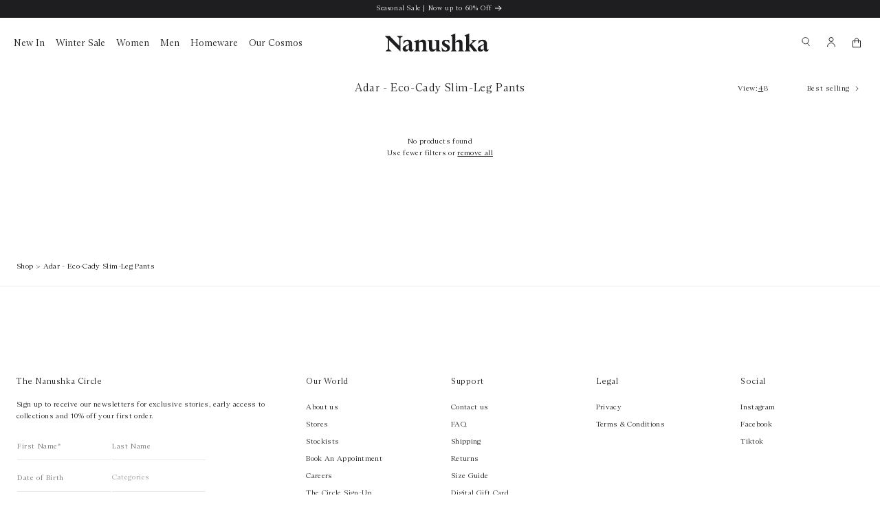

--- FILE ---
content_type: text/html; charset=utf-8
request_url: https://www.nanushka.com/collections/adar-eco-cady-slim-leg-pants
body_size: 126159
content:
<!doctype html>
<html class="no-js" lang="en">
  <head>
    

<!--<script src="https://storage.googleapis.com/tagalys-software-testing-assets/tagalys-a-b-testing-beta.min.js"></script>-->
  <script>
    var TagalysABTesting;(()=>{"use strict";var t={290:(t,i,e)=>{Object.defineProperty(i,"__esModule",{value:!0});var n=e(745),r=e(180),a=function(){function t(t){var i=this;this.assignVariant=function(t){i.localStorage.assignVariant(i.configuration.experiment_id,t)},this.configuration=t.configuration,this.collectionPageUrl=t.collectionPageUrl,this.variantToAssign=t.variantToAssign,this.canParticipateInExperiment=t.canParticipateInExperiment,this.redirect=t.redirect;var e=this.getPrimaryVariant().id,r="tagalys:a_b_experiments:collections:".concat(e);this.localStorage=new n.default(r)}return t.prototype.defaultCollectionPageUrl=function(t){return"".concat(window.origin,"/collections/").concat(t)},t.prototype.chooseVariantByTraffic=function(){for(var t=100*Math.random(),i=0,e=0;e<this.configuration.variants.length;e++){var n=this.configuration.variants[e];if(t<=(i+=n.traffic_percentage))return n}},t.prototype.getCurrentUTCTime=function(){return(new Date).toISOString()},t.prototype.isExperimentActive=function(){var t=new Date(this.configuration.active_from),i=new Date(this.configuration.active_till),e=new Date(this.getCurrentUTCTime());return e>=t&&e<=i},t.prototype.getCollectionPageUrl=function(t){var i=this.defaultCollectionPageUrl(t);if("function"==typeof this.collectionPageUrl){var e={id:t.id,handle:t.handle};i=this.collectionPageUrl(e)}return i},t.prototype.redirectToCollection=function(t){if(this.redirect&&"function"==typeof this.redirect){var i={id:t.id,handle:t.handle};return this.redirect(i)}window.location.href=this.getCollectionPageUrl(t)},t.prototype.isAssignedToCurrentExperiment=function(){var t=this.localStorage.getAssignmentDetails();return!!t&&t.experimentId===this.configuration.experiment_id},t.prototype.redirectToPrimaryVariant=function(){var t=this.configuration.variants.find((function(t){return"primary"===t.type}));this.redirectToCollection(t)},t.prototype.getPrimaryVariant=function(){return this.configuration.variants.find((function(t){return"primary"===t.type}))},t.prototype.inPrimaryVariantPage=function(){var t=this.getPrimaryVariant();return this.inVariantPage(t)},t.prototype.inSecondaryVariantPage=function(){return!this.inPrimaryVariantPage()},t.prototype.inVariantPage=function(t){return window.location.href.split("?")[0]===this.getCollectionPageUrl(t)},t.prototype.clearAssignedVariant=function(){this.localStorage.clearAssignedVariant()},t.prototype.getVariantForUser=function(){var t=this.localStorage.getAssignedVariant();if(t)return t;var i=this.chooseVariantByTraffic();return this.assignVariant(i),i},t.prototype.allowInitialization=function(){if(this.canParticipateInExperiment&&"function"==typeof this.canParticipateInExperiment)return this.canParticipateInExperiment();var t=window.location.pathname.split("/").filter((function(t){return""!==t.trim()})),i="collections"===t[0],e="collections"===t[1];if(i||e){var n=new URLSearchParams(window.location.search),r=n.has("sort_by"),a=n.has("page"),o=e?t.length>=4:t.length>=3,s=Array.from(n.keys()).some((function(t){return t.startsWith("filter.")}));if(o||s||r||a)return!1}return!0},t.prototype.init=function(){if(this.allowInitialization()){if(this.variantToAssign&&"function"==typeof this.variantToAssign){var t=this.variantToAssign(this.configuration);this.assignVariant(t)}if(this.isAssignedToCurrentExperiment()||this.clearAssignedVariant(),this.isExperimentActive()){var i=this.getVariantForUser();this.inVariantPage(i)||this.redirectToCollection(i)}else this.clearAssignedVariant(),this.inSecondaryVariantPage()&&this.redirectToPrimaryVariant()}},t.isValid=function(t){return t.hasOwnProperty("configuration")&&"object"==typeof t.configuration&&Object.keys(t.configuration).length>0},t.export=function(){var i=this;return{init:function(e){if(i.isValid(e))return new t(e).init()},setUpRedirects:function(t){if(r.default.isValid(t))return new r.default(t).init()}}},t}();i.default=a},180:(t,i)=>{Object.defineProperty(i,"__esModule",{value:!0});var e=function(){function t(t){this.redirects=t.redirects,this.redirect=t.redirect,this.collectionPageUrl=t.collectionPageUrl}return t.prototype.defaultCollectionPageUrl=function(t){return"".concat(window.origin,"/collections/").concat(t)},t.prototype.getCollectionPageUrl=function(t){var i=this.defaultCollectionPageUrl(t);return"function"==typeof this.collectionPageUrl&&(i=this.collectionPageUrl(t)),i},t.prototype.redirectTo=function(t){if(this.redirect&&"function"==typeof this.redirect)return this.redirect(t);window.location.href=this.getCollectionPageUrl(t)},t.prototype.onCollection=function(t){return window.location.href.split("?")[0]===this.getCollectionPageUrl(t)},t.isValid=function(t){return t.hasOwnProperty("redirects")&&typeof Array.isArray(t.redirects)&&t.redirects.length>0},t.prototype.init=function(){for(var t=0,i=this.redirects;t<i.length;t++){var e=i[t];if(this.onCollection(e.from)){this.redirectTo(e.to);break}}},t}();i.default=e},607:function(t,i,e){var n=this&&this.__assign||function(){return n=Object.assign||function(t){for(var i,e=1,n=arguments.length;e<n;e++)for(var r in i=arguments[e])Object.prototype.hasOwnProperty.call(i,r)&&(t[r]=i[r]);return t},n.apply(this,arguments)};Object.defineProperty(i,"__esModule",{value:!0}),i.packageDetails=i.Collections=void 0;var r=e(290),a=e(968);i.packageDetails=a.default;var o=n({},r.default.export());i.Collections=o},745:(t,i)=>{Object.defineProperty(i,"__esModule",{value:!0});var e=function(){function t(t){this.namespace=t}return t.prototype.getAssignmentDetails=function(){var t=localStorage.getItem(this.namespace);return!!t&&JSON.parse(t)},t.prototype.hasAssignedVariant=function(){var t=this.getAssignmentDetails();return!!t&&t.hasOwnProperty("assignedVariant")},t.prototype.assignVariant=function(t,i){localStorage.setItem(this.namespace,JSON.stringify({experimentId:t,assignedVariant:{id:i.id,handle:i.handle}}))},t.prototype.getAssignedVariant=function(){return!!this.hasAssignedVariant()&&this.getAssignmentDetails().assignedVariant},t.prototype.clearAssignedVariant=function(){localStorage.removeItem(this.namespace)},t}();i.default=e},968:(t,i)=>{Object.defineProperty(i,"__esModule",{value:!0}),i.default={vendor:"tagalys-a-b-testing",language:"js",version:"beta"}}},i={},e=function e(n){var r=i[n];if(void 0!==r)return r.exports;var a=i[n]={exports:{}};return t[n].call(a.exports,a,a.exports,e),a.exports}(607);TagalysABTesting=e})();
  </script>
  <script>
    var TagalysABTestingCustomizations = {
      collectionPageUrl: function(collection){
        return `${window.location.origin}/collections/${collection.handle}`
      }
    }
    
      TagalysABTesting.Collections.setUpRedirects({
        redirects: [{"from":{"id":476258894113,"handle":"belts-b"},"to":{"id":"451420258593","handle":"belts"}},{"from":{"id":477254648097,"handle":"men-new-arrivals-b"},"to":{"id":"451579937057","handle":"men-new-arrivals"}},{"from":{"id":477254680865,"handle":"men-new-arrivals-c"},"to":{"id":"451579937057","handle":"men-new-arrivals"}},{"from":{"id":477478650145,"handle":"women-new-arrivals-b"},"to":{"id":"451604971809","handle":"women-new-arrivals"}},{"from":{"id":477478682913,"handle":"women-new-arrivals-c"},"to":{"id":"451604971809","handle":"women-new-arrivals"}},{"from":{"id":477261365537,"handle":"women-jackets-blazers-b"},"to":{"id":"451596091681","handle":"women-jackets-blazers"}},{"from":{"id":477261398305,"handle":"women-jackets-blazers-c"},"to":{"id":"451596091681","handle":"women-jackets-blazers"}},{"from":{"id":477719986465,"handle":"women-all-products-b"},"to":{"id":"451584786721","handle":"women-all-products"}},{"from":{"id":477720019233,"handle":"women-all-products-c"},"to":{"id":"451584786721","handle":"women-all-products"}},{"from":{"id":477720150305,"handle":"men-all-products-b"},"to":{"id":"451546579233","handle":"men-all-products"}},{"from":{"id":477720183073,"handle":"men-all-products-c"},"to":{"id":"451546579233","handle":"men-all-products"}}],
        collectionPageUrl: TagalysABTestingCustomizations.collectionPageUrl
      })
  </script>

  
    
  

    <link rel="canonical" href="https://www.nanushka.com/collections/adar-eco-cady-slim-leg-pants">
  



    
    <meta charset="utf-8">
    <meta http-equiv="X-UA-Compatible" content="IE=edge">
    <meta name="viewport" content="width=device-width,initial-scale=1,maximum-scale=1">
    <meta name="theme-color" content="">
    <meta name="robots" content="noindex, follow">

    <link rel="preconnect" href="https://cdn.shopify.com" crossorigin>
    <script>
      window.shopifyMoneyFormat = "£{{amount}}";
    </script>
    <script src="//www.nanushka.com/cdn/shop/t/290/assets/money-helper.js?v=176819687250728918221754574615" type="text/javascript"></script>
    <style>
  .nanushka #onetrust-consent-sdk #onetrust-pc-btn-handler, .nanushka #onetrust-consent-sdk #onetrust-pc-btn-handler.cookie-setting-link {
    border-radius: 0;
    font-size: 11px;
    font-family: var(--font-body-family);
    font-style: var(--font-body-style);
    font-weight: var(--font-body-weight);
    color: rgb(var(--color-base-text));
    border-color: rgb(var(--color-base-text));
    background-color: #FFFFFF;
  }

  .nanushka #onetrust-consent-sdk #onetrust-accept-btn-handler, .nanushka #onetrust-banner-sdk #onetrust-reject-all-handler {
    border-radius: 0;
    font-size: 11px;
    font-family: var(--font-body-family);
    font-style: var(--font-body-style);
    font-weight: var(--font-body-weight);
    background-color: rgb(var(--color-base-text));
    border-color: rgb(var(--color-base-text));
    color: #FFFFFF;
  }
  .nanushka #onetrust-banner-sdk #onetrust-policy {
    margin: 1.25em 3rem;
  }
  .nanushka #onetrust-banner-sdk #onetrust-policy-text, .nanushka #onetrust-banner-sdk .ot-dpd-desc, .nanushka #onetrust-banner-sdk .ot-b-addl-desc {
    font-size: 11px;
    font-family: var(--font-body-family);
    font-style: var(--font-body-style);
    font-weight: var(--font-body-weight);
  }
  .nanushka #onetrust-consent-sdk #onetrust-banner-sdk *:focus, .nanushka #onetrust-consent-sdk #onetrust-banner-sdk:focus {
    outline: none;
  }
	.nanushka #ot-sdk-btn-floating.ot-floating-button {
		width: 30px;
		height: 30px;
	 }
  .nanushka #ot-sdk-btn-floating .ot-floating-button__front {
		background-color: rgb(var(--color-base-text));
	}
  .nanushka #ot-sdk-btn-floating .ot-floating-button__front {
		background-image: url('//www.nanushka.com/cdn/shop/t/290/assets/ot_persistent_cookie_icon-black.png?v=121635795824836250261754574617');
	}
  .nanushka #onetrust-consent-sdk #onetrust-pc-sdk button:not(#clear-filters-handler):not(.ot-close-icon):not(#filter-btn-handler):not(.ot-remove-objection-handler):not(.ot-obj-leg-btn-handler):not([aria-expanded]):not(.ot-link-btn),
  .nanushka #onetrust-consent-sdk #onetrust-pc-sdk .ot-leg-btn-container .ot-active-leg-btn {
    background-color: rgb(var(--color-base-text));
    border-color: rgb(var(--color-base-text));
		font-size: 11px;
		font-family: var(--font-body-family);
		font-style: var(--font-body-style);
		font-weight: var(--font-body-weight);
	}
  .nanushka #onetrust-consent-sdk #onetrust-pc-sdk h3,
  .nanushka #onetrust-consent-sdk #onetrust-pc-sdk h4,
  .nanushka #onetrust-consent-sdk #onetrust-pc-sdk h5,
  .nanushka #onetrust-consent-sdk #onetrust-pc-sdk h6,
  .nanushka #onetrust-consent-sdk #onetrust-pc-sdk p,
	.nanushka #onetrust-consent-sdk #onetrust-pc-sdk #ot-ven-lst .ot-ven-opts p,
	.nanushka #onetrust-consent-sdk #onetrust-pc-sdk #ot-pc-desc,
	.nanushka #onetrust-consent-sdk #onetrust-pc-sdk #ot-pc-title,
	.nanushka #onetrust-consent-sdk #onetrust-pc-sdk .ot-li-title,
	.nanushka #onetrust-consent-sdk #onetrust-pc-sdk .ot-sel-all-hdr span,
	.nanushka #onetrust-consent-sdk #onetrust-pc-sdk #ot-host-lst .ot-host-info,
	.nanushka #onetrust-consent-sdk #onetrust-pc-sdk #ot-fltr-modal #modal-header,
	.nanushka #onetrust-consent-sdk #onetrust-pc-sdk .ot-checkbox label span,
	.nanushka #onetrust-consent-sdk #onetrust-pc-sdk #ot-pc-lst #ot-sel-blk p,
	.nanushka #onetrust-consent-sdk #onetrust-pc-sdk #ot-pc-lst #ot-lst-title h3,
	.nanushka #onetrust-consent-sdk #onetrust-pc-sdk #ot-pc-lst .back-btn-handler p,
	.nanushka #onetrust-consent-sdk #onetrust-pc-sdk #ot-pc-lst .ot-ven-name,
	.nanushka #onetrust-consent-sdk #onetrust-pc-sdk #ot-pc-lst #ot-ven-lst .consent-category,
	.nanushka #onetrust-consent-sdk #onetrust-pc-sdk .ot-leg-btn-container .ot-inactive-leg-btn,
	.nanushka #onetrust-consent-sdk #onetrust-pc-sdk .ot-label-status,
	.nanushka #onetrust-consent-sdk #onetrust-pc-sdk .ot-chkbox label span,
	.nanushka #onetrust-consent-sdk #onetrust-pc-sdk #clear-filters-handler,
	.nanushka #onetrust-consent-sdk #onetrust-pc-sdk .ot-optout-signal,
  .nanushka #onetrust-pc-sdk .ot-vs-list .ot-always-active,
	.nanushka #onetrust-pc-sdk .ot-cat-grp .ot-always-active{
		color: rgb(var(--color-base-text));
	}
  .nanushka #onetrust-pc-sdk .ot-vs-list .ot-always-active,
  .nanushka #onetrust-pc-sdk .ot-cat-grp .ot-always-active{
    font-size: 11px;
		font-weight: 400;
  }
  .nanushka #onetrust-pc-sdk .ot-tgl input:checked+.ot-switch .ot-switch-nob {
    background-color: white;
    border: 1px solid rgb(var(--color-base-text));
	}
	.nanushka #onetrust-pc-sdk .ot-tgl input:checked + .ot-switch .ot-switch-nob:before {
    background-color: rgb(var(--color-base-text));
    border-color: rgb(var(--color-base-text));
	}
  .nanushka #onetrust-pc-sdk #ot-pc-title,
  .nanushka #onetrust-pc-sdk #ot-category-title,
  .nanushka #onetrust-pc-sdk .ot-cat-header {
		font-size: 1.2rem;
    text-transform: uppercase;
	}
  .nanushka #onetrust-pc-sdk .ot-cat-header {
    line-height: 2;
  }
  .nanushka #onetrust-pc-sdk #ot-pc-desc,
  .nanushka #onetrust-pc-sdk .ot-accordion-layout .ot-acc-grpdesc{
    font-size: 1.1rem;
	}
  .nanushka #onetrust-consent-sdk #onetrust-pc-sdk .privacy-notice-link,
  .nanushka #onetrust-consent-sdk #onetrust-pc-sdk .category-vendors-list-handler,
  .nanushka #onetrust-consent-sdk #onetrust-pc-sdk .category-vendors-list-handler + a,
  .nanushka #onetrust-consent-sdk #onetrust-pc-sdk .category-host-list-handler,
	.nanushka #onetrust-consent-sdk #onetrust-pc-sdk .ot-ven-link,
	.nanushka #onetrust-consent-sdk #onetrust-pc-sdk #ot-host-lst .ot-host-name a,
	.nanushka #onetrust-consent-sdk #onetrust-pc-sdk #ot-host-lst .ot-acc-hdr .ot-host-expand,
	.nanushka #onetrust-consent-sdk #onetrust-pc-sdk #ot-host-lst .ot-host-info a,
	.nanushka #onetrust-consent-sdk #onetrust-pc-sdk #ot-pc-content #ot-pc-desc .ot-link-btn,
	.nanushka #onetrust-consent-sdk #onetrust-pc-sdk .ot-vnd-serv .ot-vnd-item .ot-vnd-info a,
	.nanushka #onetrust-consent-sdk #onetrust-pc-sdk #ot-lst-cnt .ot-vnd-info a {
    color: var(--color-base-text);
	}
	.nanushka #ot-sdk-btn-floating .ot-floating-button__back {
		background-color: rgb(var(--color-grey));
	}
	.nanushka #onetrust-consent-sdk #onetrust-pc-sdk .ot-acc-grpcntr.ot-acc-txt,
	.nanushka #onetrust-consent-sdk #onetrust-pc-sdk .ot-acc-txt .ot-subgrp-tgl .ot-switch.ot-toggle {
    background-color: rgb(var(--color-off-white));
	}
  .nanushka #onetrust-pc-sdk #ot-pc-content {
    margin-top: 15px;
	}
</style>
    <script src="//www.nanushka.com/cdn/shop/t/290/assets/tagalys-ui-widgets-1.3.13.min.js?v=160282888571075581861754574619" defer></script>

<link href="//www.nanushka.com/cdn/shop/t/290/assets/tagalys.css?v=13519206863385637191754574620" rel="stylesheet" type="text/css" media="all" />
<style data-shopify>
@media only screen and (max-width: 767px) {
    .tagalys-container .product-group__number {
        display: none!important;
    }
}

@media only screen and (max-width: 767px) {
    .tagalys-container .product-group__number.counter-hidden {
        display: inline; 
    }
}
</style>

<script>
var tagalysDisableLegacyScript = true; // This will disable the default script included via Shopify app Script Tags, thereby preventing conflicts with the new code.
function setTagalysConfiguration() {
  Tagalys.setConfiguration({
    api: {
      serverUrl: "https://api-r4.tagalys.com",
      credentials: {
        clientCode: "5C097E36DBA12A06",
        apiKey: "d33b8808317880a78f36158341ae9d8e",
      },
      storeId: "76951519521",
    },
    baseCountryCode: "GB",
    countryCode: Shopify.country,
    platformVariables: {
      useStoreFrontAPIForProductPrices: true,
      storeFrontAPIAccessToken: "04699e44a7795fa3fe9c24cd8aa235d2",
      waitForStoreFrontAPI: true,
      myShopifyDomain: "nanushka-production.myshopify.com",
    },
    platform: "Shopify", // Shopify / Magento / BigCommerce
    locale: "en-IN", // en-AU, en-US
    currency: {
      displayFormatter: " ", // or function(formattedNumber) { return formattedNumberWithCurrencyLabel }
      code: "GBP", // USD / AUD ...
      label: "€", // $, £
      forceFractionalDigits: true, // Forces the number to have the given fractional digits. (ex: 10 -> 10.00)
      exchangeRate: 1.0, // compared to product's base currency
      fractionalDigits: 2,
      forceFractionalDigits: true,
    },
    analyticsStorageConsentProvided: function () {
      // return true/false based on user's consent settings
      return true;
    },
    track: true,
  });

  Tagalys.UIWidgets.setQueryStringConfiguration({
    queryParameter: 'q',
    queryFilterParameter: 'qf',
    filterParameter: 'f',
    pageParameter: 'page',
    sortParameter: 'sort'
  });
}

window.addEventListener("DOMContentLoaded", function () {
    setTagalysConfiguration();
});

function onTagalysReady(callback) {
  if (window.Tagalys) {
    callback();
  } else {
    window.addEventListener("DOMContentLoaded", function () {
      callback();
    });
  }
}
onTagalysReady(function () {
  Tagalys.Analytics.trackPlatformEvents();
});
</script>
    <script type="text/javascript">
    window.addEventListener('DOMContentLoaded', function() {
        let widgetResultCache = [];
        let widgetResultCacheIDs = {};
        Tagalys.UIWidgets.SearchSuggestions.init('#Search-In-Modal', {
            searchResultsURL: "/search",
            templates: {
                closeIcon: {
                    render: function(html, args) {
                        var props = args.props;
                        return html`<svg class="close-icon" viewBox="0 0 12 12" xmlns="http://www.w3.org/2000/svg" aria-hidden="true" focusable="false" class=" icon icon-close" fill="none" style="width: 12px;height: 12px;margin: 10px;" onclick=${props.onClick}>
                                        <path d="M1 1L11 11" stroke="currentColor"></path>
                                        <path d="M11 1L1 11" stroke="currentColor"></path>
                                    </svg>`;
                    }
                },
                hint: {
                    render: function (html, args) {
                        var props = args.props;
                        var helpers = props.helpers;
                        var widgetOptions = helpers.getTemplateOptions("widget");

                        return html`
                        <div class="hint">
                            <div style="flex: 1 0 0;display:block !important;visibility:hidden;">Search</div>
                            <${args.templates.closeIcon} onClick=${helpers.hideSearchSuggestionsPopover} />
                        </div>
                        `;
                    }
                },
                product: {
                    render: function (html, args) {
                        var props = args.props;
                        var helpers = props.helpers;
                        var product = props.product;
                        var price = helpers.getPrice(product);
                        var compareAtPrice = helpers.getCompareAtPrice(product);

                        return html`
                        <div class="product">
                            <a
                            class="product-link"
                            href=${product.__tagalys_fields.link}
                            >
                            <span class="product-image-container">
                                <img
                                class="product-image"
                                data-src=${product.__tagalys_fields.image_url}
                                alt=${product.title}
                                />
                            </span>
                            <div class="product-details">
                                <div style="display:flex;flex-direction:row;align-items:flex-start;justify-content:space-between;gap:5px;">
                                    <span class="product-name">${product.title.split(' - ')[0]}</span>
                                    ${helpers.isProductPricesLoading()
                                    ? html`
                                        <span class="skeleton-box"></span>
                                        `
                                    : html`
                                        <span
                                            class=${`product-prices${
                                            helpers.isProductOnSale(compareAtPrice, price)
                                                ? " discounted"
                                                : " full-price"
                                            }`}
                                        >
                                            ${helpers.isProductOnSale(compareAtPrice, price)
                                            ? html`
                                                <span class="product-price-discounted">
                                                    ${MoneyHelper.formatMoney(price * 100).replace('Dhs.', 'AED')}
                                                </span>
                                                `
                                            : null}
                                            <span class="product-price-regular">
                                            ${MoneyHelper.formatMoney(compareAtPrice === null ? price * 100 : compareAtPrice * 100).replace('Dhs.', 'AED')}
                                            </span>
                                        </span>
                                        `}
                                </div>
                                <div class="product-subtitle">${product.title.split(' - ').length > 1 ? product.title.split(' - ')[1] : ''}</div>
                            </div>
                            </a>
                        </div>
                    `;
                    }
                },
                products: {
                    render: function (html, args) {
                        var props = args.props;
                        var helpers = props.helpers;
                        var products = props.helpers.getProducts();
                        return html`
                        <div class=${`products ${props.className}`}>
                            <div style="display:flex;flex-direction:row;justify-content:space-between;margin-bottom: 3px;padding: 6px 8px;">
                                <div style="font-family:'ABC Arizona Text', sans-serif;font-size: 12px;font-weight:300;color:rgba(51, 48, 45, 0.50);">Products</div>
                                <a href=${helpers.getURLEncodedQueryString({
                                    query: helpers.getEnteredSearchQuery()
                                })} style="font-family:'ABC Arizona Text', sans-serif;font-size: 12px;font-weight:300;color:#33302D;text-decoration:underline;">View All</a>
                            </div>
                            ${products.map((product, index) => {
                            return html`
                                <${args.templates.product} key=${product.id} product=${product} />
                            `;
                            })}
                        </div>
                        `;
                    },
                },
                widget: {
                    callbacks: {
                        afterInitialRender(helpers) {
                            const productWrapper = document.querySelector("[data-widget='smart-widget']");
                            if(!productWrapper) return;
                            if (widgetResultCache.length > 0) {
                                productWrapper.insertAdjacentHTML("beforeend", widgetResultCache.join(""));
                                return
                            }
                            window.Tagalys.UIWidgets.SmartWidget.init("[data-widget='smart-widget']", {
                                widgetId: 'e033e314abbe6812e474',
                                options: {
                                    includeTagalysCSS: false
                                },
                                callbacks: {
                                    onSuccessfulAPICall(response, helpers2) {
                                        return productWrapper.classList.remove("tagalys-namespace"), productWrapper.removeAttribute("id"), response
                                    }
                                },
                                templates: {
                                    leftArrow: {
                                        render: function (html, args) {},
                                    },
                                    rightArrow: {
                                        render: function (html, args) {},
                                    },
                                    widget: {
                                        render: function (html, args) {
                                            var props = args.props
                                            var helpers = props.helpers
                                            var products = helpers.getProducts()
                                            if (props.loading === false) {
                                                if (products.length === 0) {
                                                    return null
                                                }
                                                return html`
                                                <div class="products product-suggestions">
                                                    <div style="display: flex; flex-direction: row; justify-content: space-between; margin-bottom: 3px; padding: 6px 8px;">
                                                        <div style="font-family: 'ABC Arizona Text', sans-serif; font-size: 12px; font-weight: 300; color: rgba(51, 48, 45, 0.5);">Bestsellers</div>
                                                    </div>
                                                    <${args.templates.products} />
                                                </div>
                                                `;

                                            }
                                        }
                                    },
                                    product: {
                                        render: function (html, args) {
                                            var props = args.props;
                                            var helpers = props.helpers;
                                            var product = props.product;
                                            var price = helpers.getPrice(product);
                                            var compareAtPrice = helpers.getCompareAtPrice(product);

                                            let productEl = `
                                            <div class="product">
                                                <a
                                                class="product-link"
                                                href=${product.__tagalys_fields.link}
                                                >
                                                <span class="product-image-container">
                                                    <img
                                                    class="product-image"
                                                    data-src=${product.__tagalys_fields.image_url}
                                                    alt=${product.title}
                                                    />
                                                </span>
                                                <div class="product-details">
                                                    <div style="display:flex;flex-direction:row;align-items:flex-start;justify-content:space-between;gap:5px;">
                                                        <span class="product-name">${product.title.split(' - ')[0]}</span>
                                                        ${helpers.isProductPricesLoading()
                                                        ? `
                                                            <span class="skeleton-box"></span>
                                                            `
                                                        : `
                                                            <span
                                                                class=${`product-prices${
                                                                helpers.isProductOnSale(compareAtPrice, price)
                                                                    ? " discounted"
                                                                    : " full-price"
                                                                }`}
                                                            >
                                                                ${helpers.isProductOnSale(compareAtPrice, price)
                                                                ? `
                                                                    <span class="product-price-discounted">
                                                                        ${MoneyHelper.formatMoney(price * 100).replace('Dhs.', 'AED')}
                                                                    </span>
                                                                    `
                                                                : ''}
                                                                <span class="product-price-regular">
                                                                ${MoneyHelper.formatMoney(compareAtPrice === null ? price * 100 : compareAtPrice * 100).replace('Dhs.', 'AED')}
                                                                </span>
                                                            </span>
                                                            `}
                                                    </div>
                                                    <div class="product-subtitle">${product.title.split(' - ').length > 1 ? product.title.split(' - ')[1] : ''}</div>
                                                </div>
                                                </a>
                                            </div>
                                        `;
                                        
                                        if(!(product.id in widgetResultCacheIDs)) {
                                            widgetResultCache.push(productEl);
                                            widgetResultCacheIDs[product.id] = true;
                                        }
                                        
                                        return html`
                                            <div class="product">
                                                <a
                                                class="product-link"
                                                href=${product.__tagalys_fields.link}
                                                >
                                                <span class="product-image-container">
                                                    <img
                                                    class="product-image"
                                                    data-src=${product.__tagalys_fields.image_url}
                                                    alt=${product.title}
                                                    />
                                                </span>
                                                <div class="product-details">
                                                    <div style="display:flex;flex-direction:row;align-items:flex-start;justify-content:space-between;gap:5px;">
                                                        <span class="product-name">${product.title.split(' - ')[0]}</span>
                                                        ${helpers.isProductPricesLoading()
                                                        ? html`
                                                            <span class="skeleton-box"></span>
                                                            `
                                                        : html`
                                                            <span
                                                                class=${`product-prices${
                                                                helpers.isProductOnSale(compareAtPrice, price)
                                                                    ? " discounted"
                                                                    : " full-price"
                                                                }`}
                                                            >
                                                                ${helpers.isProductOnSale(compareAtPrice, price)
                                                                ? html`
                                                                    <span class="product-price-discounted">
                                                                        ${MoneyHelper.formatMoney(price * 100).replace('Dhs.', 'AED')}
                                                                    </span>
                                                                    `
                                                                : ''}
                                                                <span class="product-price-regular">
                                                                ${MoneyHelper.formatMoney(compareAtPrice === null ? price * 100 : compareAtPrice * 100).replace('Dhs.', 'AED')}
                                                                </span>
                                                            </span>
                                                            `}
                                                    </div>
                                                    <div class="product-subtitle">${product.title.split(' - ').length > 1 ? product.title.split(' - ')[1] : ''}</div>
                                                </div>
                                                </a>
                                            </div>
                                        `;;
                                        }
                                    },
                                }
                            });
                        },
                        afterEveryRender(helpers) {
                            const productWrapper = document.querySelector("[data-widget='smart-widget']");
                            if(productWrapper && widgetResultCache.length > 0) {
                                productWrapper.replaceChildren();
                                let content = `<div class="products product-suggestions">
                                                    <div style="display: flex; flex-direction: row; justify-content: space-between; margin-bottom: 3px; padding: 6px 8px;">
                                                        <div style="font-family: 'ABC Arizona Text', sans-serif; font-size: 12px; font-weight: 300; color: rgba(51, 48, 45, 0.5);">Bestsellers</div>
                                                    </div>
                                                    <div class="products">
                                                    ${widgetResultCache.join(" ")}
                                                    </div>
                                                </div>
                                                `;
                                content = content.replaceAll('data-src', 'src');
                                productWrapper.innerHTML = content;
                            }
                        }
                    },
                    options: {
                        request: {},
                        hierarchySeparator: "➜",
                        position: "bottom",
                        minimumCharactersToShowSuggestions: 2,
                        maxRecentSearchesCount: 6,
                        maxTotalSearchesCount: 6,
                        alignToSelector: false,
                        inheritAlignmentElementWidth: true
                    },
                    render: function (html, args) {
                        var props = args.props;
                        var helpers = props.helpers;
                        var width = helpers.getTargetNodeWidth()
                        var style = props.inheritAlignmentElementWidth ? { width: width } : {}
                        // return html`
                        // <div ref=${props.tagalysSearchSuggestionsPopoverRef} style=${style} class="search-suggestions">
                        //     <${args.templates.hint} />
                        //     ${helpers.exceedsMinimumCharactersToShowSuggestions()
                        //     ? html` <${args.templates.typeSuggestions} /> `
                        //     : html` <${args.templates.clickSuggestions} /> `}
                        // </div>
                        // `;
                        return html`
                        <div ref=${props.tagalysSearchSuggestionsPopoverRef} style=${style} class="search-suggestions">
                            <${args.templates.hint} />
                            ${helpers.exceedsMinimumCharactersToShowSuggestions()
                            ? html` <${args.templates.typeSuggestions} /> `
                            : html` <div class="type-suggestions product-and-text-suggestions">
                                <ul class="text-suggestions"><li data-section-id="pages" class="text-suggestion-section"><span class="section-title">Popular Searches</span>
                                <${args.templates.clickSuggestions} />
                                </li></ul>
                                <div
                                    class="best-seller-products"
                                    data-widget="smart-widget"
                                ></div>
                            </div> `}
                        </div>
                        `;
                    },
                },
            },
            });
        });
</script>

<style>
    .tagalys-namespace .search-suggestions .section-title, #tagalys-namespace .search-suggestions .section-title, #tagalys-namespace.tagalys-namespace .search-suggestions .section-title {
        text-transform: uppercase;
        font-size: 1.2rem;
    }
    .tagalys-namespace .search-suggestions .recent-search-item a, .tagalys-namespace .search-suggestions .popular-search-item a, .tagalys-namespace .search-suggestions .text-suggestion-section a, .tagalys-namespace .search-suggestions .hint a, #tagalys-namespace .search-suggestions .recent-search-item a, #tagalys-namespace .search-suggestions .popular-search-item a, #tagalys-namespace .search-suggestions .text-suggestion-section a, #tagalys-namespace .search-suggestions .hint a, #tagalys-namespace.tagalys-namespace .search-suggestions .recent-search-item a, #tagalys-namespace.tagalys-namespace .search-suggestions .popular-search-item a, #tagalys-namespace.tagalys-namespace .search-suggestions .text-suggestion-section a, #tagalys-namespace.tagalys-namespace .search-suggestions .hint a {
        font-size: 1.1rem;
        color: rgb(var(--color-base-text));
    }

    .tagalys-namespace span {
        font-size: 1.1rem !important;
        color: rgb(var(--color-base-text)) !important;
    }

    .tagalys-namespace .search-suggestions .product .product-image-container, #tagalys-namespace .search-suggestions .product .product-image-container, #tagalys-namespace.tagalys-namespace .search-suggestions .product .product-image-container {
        margin-bottom: 0 !important;
    }
    
    .tagalys-namespace .search-suggestions {
        max-height: 70vh !important;
        overflow-y: auto !important;
        -ms-overflow-style: none;  /* Internet Explorer 10+ */
        scrollbar-width: none;
    }
    .tagalys-namespace .search-suggestions::-webkit-scrollbar { 
        display: none;  /* Safari and Chrome */
    }
</style>
<link rel="icon" type="image/png" href="//www.nanushka.com/cdn/shop/files/favicon-32x32.png?crop=center&height=32&v=1738336396&width=32">
      <title>
        
          Adar - Eco-Cady Slim-Leg Pants
        
 &ndash; Nanushka</title>
    

    

<meta property="og:site_name" content="Nanushka">
<meta property="og:url" content="https://www.nanushka.com/collections/adar-eco-cady-slim-leg-pants">
<meta property="og:title" content="Adar - Eco-Cady Slim-Leg Pants">
<meta property="og:type" content="website">
<meta property="og:description" content="Founded by Sandra Sándor, Nanushka is a Budapest-based fashion house focused on craftsmanship, detail, and responsible production. With a functionalist ethos and design principles of innovative craft, new heritage, and bohemian spirit, Nanushka blends tradition with modern silhouettes."><meta property="og:image" content="http://www.nanushka.com/cdn/shop/files/1-4_dc57372d-5e11-42d9-9109-1fed5455f31c.jpg?v=1758183209">
  <meta property="og:image:secure_url" content="https://www.nanushka.com/cdn/shop/files/1-4_dc57372d-5e11-42d9-9109-1fed5455f31c.jpg?v=1758183209">
  <meta property="og:image:width" content="1250">
  <meta property="og:image:height" content="833"><meta name="twitter:card" content="summary_large_image">
<meta name="twitter:title" content="Adar - Eco-Cady Slim-Leg Pants">
<meta name="twitter:description" content="Founded by Sandra Sándor, Nanushka is a Budapest-based fashion house focused on craftsmanship, detail, and responsible production. With a functionalist ethos and design principles of innovative craft, new heritage, and bohemian spirit, Nanushka blends tradition with modern silhouettes.">


    <script>
      (function () {
        function getCookie(name) {
          let cookie = document.cookie.split('; ').find((row) => row.startsWith(name));
          return cookie ? decodeURIComponent(cookie.split('=')[1]) : null;
        }

        function setCookie(name, value, days) {
          let date = new Date();
          date.setTime(date.getTime() + days * 24 * 60 * 60 * 1000);
          let expires = 'expires=' + date.toUTCString();
          document.cookie = name + '=' + value + '; ' + expires;
        }

        const urlParams = new URLSearchParams(window.location.search);

        if (urlParams.has('do-not-redirect')) {
          setCookie('do-not-redirect', 'true', 7);
          return;
        }
        if (getCookie('do-not-redirect')) return;
        fetch('https://www.cloudflare.com/cdn-cgi/trace')
          .then((resp) => {
            return resp.text();
          })
          .then((data) => {
            let dirty = data.split('loc=')[1];
            let userCountry = dirty.split('\n')[0];
            if (userCountry === 'KR') {
              window.location = 'https://kr.nanushka.com';
            }
          });
      })();
    </script>

    <script src="//www.nanushka.com/cdn/shop/t/290/assets/constants.js?v=95358004781563950421754574619" defer="defer"></script>
    <script src="//www.nanushka.com/cdn/shop/t/290/assets/pubsub.js?v=2921868252632587581754574618" defer="defer"></script>
    <script src="//www.nanushka.com/cdn/shop/t/290/assets/global.js?v=48647292332189306291754574616" defer="defer"></script>
    <script src="//www.nanushka.com/cdn/shop/t/290/assets/cart.js?v=100791949149479549841754574623" defer="defer"></script>

    <script src="//www.nanushka.com/cdn/shop/t/290/assets/ua_product-card.js?v=32687961339459251101754574616" defer="defer"></script>
    <script src="//www.nanushka.com/cdn/shop/t/290/assets/ua_progress-bar.js?v=49494021388493976801754574617" defer="defer"></script>
    <script src="//www.nanushka.com/cdn/shop/t/290/assets/ua_free-shipping.js?v=15625710383954936521754574621" defer="defer"></script><script>window.performance && window.performance.mark && window.performance.mark('shopify.content_for_header.start');</script><meta name="google-site-verification" content="Daeqlp_-7Lm_9l1y4tWBN4pumzLWcZaH_hzTMO9yP2I">
<meta id="shopify-digital-wallet" name="shopify-digital-wallet" content="/76951519521/digital_wallets/dialog">
<meta name="shopify-checkout-api-token" content="324c49fd980833a4f3891e3586f1ce18">
<meta id="in-context-paypal-metadata" data-shop-id="76951519521" data-venmo-supported="false" data-environment="production" data-locale="en_US" data-paypal-v4="true" data-currency="GBP">
<link rel="alternate" type="application/atom+xml" title="Feed" href="/collections/adar-eco-cady-slim-leg-pants.atom" />
<link rel="alternate" type="application/json+oembed" href="https://www.nanushka.com/collections/adar-eco-cady-slim-leg-pants.oembed">
<script async="async" src="/checkouts/internal/preloads.js?locale=en-GB"></script>
<link rel="preconnect" href="https://shop.app" crossorigin="anonymous">
<script async="async" src="https://shop.app/checkouts/internal/preloads.js?locale=en-GB&shop_id=76951519521" crossorigin="anonymous"></script>
<script id="apple-pay-shop-capabilities" type="application/json">{"shopId":76951519521,"countryCode":"GB","currencyCode":"GBP","merchantCapabilities":["supports3DS"],"merchantId":"gid:\/\/shopify\/Shop\/76951519521","merchantName":"Nanushka","requiredBillingContactFields":["postalAddress","email","phone"],"requiredShippingContactFields":["postalAddress","email","phone"],"shippingType":"shipping","supportedNetworks":["visa","maestro","masterCard","amex","discover","elo"],"total":{"type":"pending","label":"Nanushka","amount":"1.00"},"shopifyPaymentsEnabled":true,"supportsSubscriptions":true}</script>
<script id="shopify-features" type="application/json">{"accessToken":"324c49fd980833a4f3891e3586f1ce18","betas":["rich-media-storefront-analytics"],"domain":"www.nanushka.com","predictiveSearch":true,"shopId":76951519521,"locale":"en"}</script>
<script>var Shopify = Shopify || {};
Shopify.shop = "nanushka-production.myshopify.com";
Shopify.locale = "en";
Shopify.currency = {"active":"GBP","rate":"1.0"};
Shopify.country = "GB";
Shopify.theme = {"name":"nanushka-shopify-theme\/main","id":180723089787,"schema_name":"UA v1.0.0 - Nanushka","schema_version":"1.0.4","theme_store_id":null,"role":"main"};
Shopify.theme.handle = "null";
Shopify.theme.style = {"id":null,"handle":null};
Shopify.cdnHost = "www.nanushka.com/cdn";
Shopify.routes = Shopify.routes || {};
Shopify.routes.root = "/";</script>
<script type="module">!function(o){(o.Shopify=o.Shopify||{}).modules=!0}(window);</script>
<script>!function(o){function n(){var o=[];function n(){o.push(Array.prototype.slice.apply(arguments))}return n.q=o,n}var t=o.Shopify=o.Shopify||{};t.loadFeatures=n(),t.autoloadFeatures=n()}(window);</script>
<script>
  window.ShopifyPay = window.ShopifyPay || {};
  window.ShopifyPay.apiHost = "shop.app\/pay";
  window.ShopifyPay.redirectState = null;
</script>
<script id="shop-js-analytics" type="application/json">{"pageType":"collection"}</script>
<script defer="defer" async type="module" src="//www.nanushka.com/cdn/shopifycloud/shop-js/modules/v2/client.init-shop-cart-sync_C5BV16lS.en.esm.js"></script>
<script defer="defer" async type="module" src="//www.nanushka.com/cdn/shopifycloud/shop-js/modules/v2/chunk.common_CygWptCX.esm.js"></script>
<script type="module">
  await import("//www.nanushka.com/cdn/shopifycloud/shop-js/modules/v2/client.init-shop-cart-sync_C5BV16lS.en.esm.js");
await import("//www.nanushka.com/cdn/shopifycloud/shop-js/modules/v2/chunk.common_CygWptCX.esm.js");

  window.Shopify.SignInWithShop?.initShopCartSync?.({"fedCMEnabled":true,"windoidEnabled":true});

</script>
<script>
  window.Shopify = window.Shopify || {};
  if (!window.Shopify.featureAssets) window.Shopify.featureAssets = {};
  window.Shopify.featureAssets['shop-js'] = {"shop-cart-sync":["modules/v2/client.shop-cart-sync_ZFArdW7E.en.esm.js","modules/v2/chunk.common_CygWptCX.esm.js"],"init-fed-cm":["modules/v2/client.init-fed-cm_CmiC4vf6.en.esm.js","modules/v2/chunk.common_CygWptCX.esm.js"],"shop-button":["modules/v2/client.shop-button_tlx5R9nI.en.esm.js","modules/v2/chunk.common_CygWptCX.esm.js"],"shop-cash-offers":["modules/v2/client.shop-cash-offers_DOA2yAJr.en.esm.js","modules/v2/chunk.common_CygWptCX.esm.js","modules/v2/chunk.modal_D71HUcav.esm.js"],"init-windoid":["modules/v2/client.init-windoid_sURxWdc1.en.esm.js","modules/v2/chunk.common_CygWptCX.esm.js"],"shop-toast-manager":["modules/v2/client.shop-toast-manager_ClPi3nE9.en.esm.js","modules/v2/chunk.common_CygWptCX.esm.js"],"init-shop-email-lookup-coordinator":["modules/v2/client.init-shop-email-lookup-coordinator_B8hsDcYM.en.esm.js","modules/v2/chunk.common_CygWptCX.esm.js"],"init-shop-cart-sync":["modules/v2/client.init-shop-cart-sync_C5BV16lS.en.esm.js","modules/v2/chunk.common_CygWptCX.esm.js"],"avatar":["modules/v2/client.avatar_BTnouDA3.en.esm.js"],"pay-button":["modules/v2/client.pay-button_FdsNuTd3.en.esm.js","modules/v2/chunk.common_CygWptCX.esm.js"],"init-customer-accounts":["modules/v2/client.init-customer-accounts_DxDtT_ad.en.esm.js","modules/v2/client.shop-login-button_C5VAVYt1.en.esm.js","modules/v2/chunk.common_CygWptCX.esm.js","modules/v2/chunk.modal_D71HUcav.esm.js"],"init-shop-for-new-customer-accounts":["modules/v2/client.init-shop-for-new-customer-accounts_ChsxoAhi.en.esm.js","modules/v2/client.shop-login-button_C5VAVYt1.en.esm.js","modules/v2/chunk.common_CygWptCX.esm.js","modules/v2/chunk.modal_D71HUcav.esm.js"],"shop-login-button":["modules/v2/client.shop-login-button_C5VAVYt1.en.esm.js","modules/v2/chunk.common_CygWptCX.esm.js","modules/v2/chunk.modal_D71HUcav.esm.js"],"init-customer-accounts-sign-up":["modules/v2/client.init-customer-accounts-sign-up_CPSyQ0Tj.en.esm.js","modules/v2/client.shop-login-button_C5VAVYt1.en.esm.js","modules/v2/chunk.common_CygWptCX.esm.js","modules/v2/chunk.modal_D71HUcav.esm.js"],"shop-follow-button":["modules/v2/client.shop-follow-button_Cva4Ekp9.en.esm.js","modules/v2/chunk.common_CygWptCX.esm.js","modules/v2/chunk.modal_D71HUcav.esm.js"],"checkout-modal":["modules/v2/client.checkout-modal_BPM8l0SH.en.esm.js","modules/v2/chunk.common_CygWptCX.esm.js","modules/v2/chunk.modal_D71HUcav.esm.js"],"lead-capture":["modules/v2/client.lead-capture_Bi8yE_yS.en.esm.js","modules/v2/chunk.common_CygWptCX.esm.js","modules/v2/chunk.modal_D71HUcav.esm.js"],"shop-login":["modules/v2/client.shop-login_D6lNrXab.en.esm.js","modules/v2/chunk.common_CygWptCX.esm.js","modules/v2/chunk.modal_D71HUcav.esm.js"],"payment-terms":["modules/v2/client.payment-terms_CZxnsJam.en.esm.js","modules/v2/chunk.common_CygWptCX.esm.js","modules/v2/chunk.modal_D71HUcav.esm.js"]};
</script>
<script>(function() {
  var isLoaded = false;
  function asyncLoad() {
    if (isLoaded) return;
    isLoaded = true;
    var urls = ["https:\/\/static.klaviyo.com\/onsite\/js\/klaviyo.js?company_id=XgrC92\u0026shop=nanushka-production.myshopify.com","https:\/\/cdn.shopify.com\/s\/files\/1\/0769\/5151\/9521\/t\/145\/assets\/zendesk-embeddable.js?v=1690386611\u0026shop=nanushka-production.myshopify.com","https:\/\/cdn.adscale.com\/static\/ecom_js\/nanushka-production\/add_item_to_cart.js?ver=20240521\u0026shop=nanushka-production.myshopify.com","https:\/\/crossborder-integration.global-e.com\/resources\/js\/app?shop=nanushka-production.myshopify.com","\/\/cdn.shopify.com\/proxy\/b558de53b6faecd47f9aa92ea5d55ffe52ab65c338b32cdd7035ce6ed10137ac\/web.global-e.com\/merchant\/storefrontattributes?merchantid=2040\u0026shop=nanushka-production.myshopify.com\u0026sp-cache-control=cHVibGljLCBtYXgtYWdlPTkwMA","https:\/\/s3.eu-west-1.amazonaws.com\/production-klarna-il-shopify-osm\/7bec47374bc1cb6b6338dfd4d69e7bffd4f4b70b\/nanushka-production.myshopify.com-1754574708487.js?shop=nanushka-production.myshopify.com"];
    for (var i = 0; i < urls.length; i++) {
      var s = document.createElement('script');
      s.type = 'text/javascript';
      s.async = true;
      s.src = urls[i];
      var x = document.getElementsByTagName('script')[0];
      x.parentNode.insertBefore(s, x);
    }
  };
  if(window.attachEvent) {
    window.attachEvent('onload', asyncLoad);
  } else {
    window.addEventListener('load', asyncLoad, false);
  }
})();</script>
<script id="__st">var __st={"a":76951519521,"offset":3600,"reqid":"9d10fc33-f97f-4037-ab4c-622589903c04-1768764170","pageurl":"www.nanushka.com\/collections\/adar-eco-cady-slim-leg-pants","u":"300c01385e4f","p":"collection","rtyp":"collection","rid":454228115745};</script>
<script>window.ShopifyPaypalV4VisibilityTracking = true;</script>
<script id="captcha-bootstrap">!function(){'use strict';const t='contact',e='account',n='new_comment',o=[[t,t],['blogs',n],['comments',n],[t,'customer']],c=[[e,'customer_login'],[e,'guest_login'],[e,'recover_customer_password'],[e,'create_customer']],r=t=>t.map((([t,e])=>`form[action*='/${t}']:not([data-nocaptcha='true']) input[name='form_type'][value='${e}']`)).join(','),a=t=>()=>t?[...document.querySelectorAll(t)].map((t=>t.form)):[];function s(){const t=[...o],e=r(t);return a(e)}const i='password',u='form_key',d=['recaptcha-v3-token','g-recaptcha-response','h-captcha-response',i],f=()=>{try{return window.sessionStorage}catch{return}},m='__shopify_v',_=t=>t.elements[u];function p(t,e,n=!1){try{const o=window.sessionStorage,c=JSON.parse(o.getItem(e)),{data:r}=function(t){const{data:e,action:n}=t;return t[m]||n?{data:e,action:n}:{data:t,action:n}}(c);for(const[e,n]of Object.entries(r))t.elements[e]&&(t.elements[e].value=n);n&&o.removeItem(e)}catch(o){console.error('form repopulation failed',{error:o})}}const l='form_type',E='cptcha';function T(t){t.dataset[E]=!0}const w=window,h=w.document,L='Shopify',v='ce_forms',y='captcha';let A=!1;((t,e)=>{const n=(g='f06e6c50-85a8-45c8-87d0-21a2b65856fe',I='https://cdn.shopify.com/shopifycloud/storefront-forms-hcaptcha/ce_storefront_forms_captcha_hcaptcha.v1.5.2.iife.js',D={infoText:'Protected by hCaptcha',privacyText:'Privacy',termsText:'Terms'},(t,e,n)=>{const o=w[L][v],c=o.bindForm;if(c)return c(t,g,e,D).then(n);var r;o.q.push([[t,g,e,D],n]),r=I,A||(h.body.append(Object.assign(h.createElement('script'),{id:'captcha-provider',async:!0,src:r})),A=!0)});var g,I,D;w[L]=w[L]||{},w[L][v]=w[L][v]||{},w[L][v].q=[],w[L][y]=w[L][y]||{},w[L][y].protect=function(t,e){n(t,void 0,e),T(t)},Object.freeze(w[L][y]),function(t,e,n,w,h,L){const[v,y,A,g]=function(t,e,n){const i=e?o:[],u=t?c:[],d=[...i,...u],f=r(d),m=r(i),_=r(d.filter((([t,e])=>n.includes(e))));return[a(f),a(m),a(_),s()]}(w,h,L),I=t=>{const e=t.target;return e instanceof HTMLFormElement?e:e&&e.form},D=t=>v().includes(t);t.addEventListener('submit',(t=>{const e=I(t);if(!e)return;const n=D(e)&&!e.dataset.hcaptchaBound&&!e.dataset.recaptchaBound,o=_(e),c=g().includes(e)&&(!o||!o.value);(n||c)&&t.preventDefault(),c&&!n&&(function(t){try{if(!f())return;!function(t){const e=f();if(!e)return;const n=_(t);if(!n)return;const o=n.value;o&&e.removeItem(o)}(t);const e=Array.from(Array(32),(()=>Math.random().toString(36)[2])).join('');!function(t,e){_(t)||t.append(Object.assign(document.createElement('input'),{type:'hidden',name:u})),t.elements[u].value=e}(t,e),function(t,e){const n=f();if(!n)return;const o=[...t.querySelectorAll(`input[type='${i}']`)].map((({name:t})=>t)),c=[...d,...o],r={};for(const[a,s]of new FormData(t).entries())c.includes(a)||(r[a]=s);n.setItem(e,JSON.stringify({[m]:1,action:t.action,data:r}))}(t,e)}catch(e){console.error('failed to persist form',e)}}(e),e.submit())}));const S=(t,e)=>{t&&!t.dataset[E]&&(n(t,e.some((e=>e===t))),T(t))};for(const o of['focusin','change'])t.addEventListener(o,(t=>{const e=I(t);D(e)&&S(e,y())}));const B=e.get('form_key'),M=e.get(l),P=B&&M;t.addEventListener('DOMContentLoaded',(()=>{const t=y();if(P)for(const e of t)e.elements[l].value===M&&p(e,B);[...new Set([...A(),...v().filter((t=>'true'===t.dataset.shopifyCaptcha))])].forEach((e=>S(e,t)))}))}(h,new URLSearchParams(w.location.search),n,t,e,['guest_login'])})(!0,!0)}();</script>
<script integrity="sha256-4kQ18oKyAcykRKYeNunJcIwy7WH5gtpwJnB7kiuLZ1E=" data-source-attribution="shopify.loadfeatures" defer="defer" src="//www.nanushka.com/cdn/shopifycloud/storefront/assets/storefront/load_feature-a0a9edcb.js" crossorigin="anonymous"></script>
<script crossorigin="anonymous" defer="defer" src="//www.nanushka.com/cdn/shopifycloud/storefront/assets/shopify_pay/storefront-65b4c6d7.js?v=20250812"></script>
<script data-source-attribution="shopify.dynamic_checkout.dynamic.init">var Shopify=Shopify||{};Shopify.PaymentButton=Shopify.PaymentButton||{isStorefrontPortableWallets:!0,init:function(){window.Shopify.PaymentButton.init=function(){};var t=document.createElement("script");t.src="https://www.nanushka.com/cdn/shopifycloud/portable-wallets/latest/portable-wallets.en.js",t.type="module",document.head.appendChild(t)}};
</script>
<script data-source-attribution="shopify.dynamic_checkout.buyer_consent">
  function portableWalletsHideBuyerConsent(e){var t=document.getElementById("shopify-buyer-consent"),n=document.getElementById("shopify-subscription-policy-button");t&&n&&(t.classList.add("hidden"),t.setAttribute("aria-hidden","true"),n.removeEventListener("click",e))}function portableWalletsShowBuyerConsent(e){var t=document.getElementById("shopify-buyer-consent"),n=document.getElementById("shopify-subscription-policy-button");t&&n&&(t.classList.remove("hidden"),t.removeAttribute("aria-hidden"),n.addEventListener("click",e))}window.Shopify?.PaymentButton&&(window.Shopify.PaymentButton.hideBuyerConsent=portableWalletsHideBuyerConsent,window.Shopify.PaymentButton.showBuyerConsent=portableWalletsShowBuyerConsent);
</script>
<script data-source-attribution="shopify.dynamic_checkout.cart.bootstrap">document.addEventListener("DOMContentLoaded",(function(){function t(){return document.querySelector("shopify-accelerated-checkout-cart, shopify-accelerated-checkout")}if(t())Shopify.PaymentButton.init();else{new MutationObserver((function(e,n){t()&&(Shopify.PaymentButton.init(),n.disconnect())})).observe(document.body,{childList:!0,subtree:!0})}}));
</script>
<link id="shopify-accelerated-checkout-styles" rel="stylesheet" media="screen" href="https://www.nanushka.com/cdn/shopifycloud/portable-wallets/latest/accelerated-checkout-backwards-compat.css" crossorigin="anonymous">
<style id="shopify-accelerated-checkout-cart">
        #shopify-buyer-consent {
  margin-top: 1em;
  display: inline-block;
  width: 100%;
}

#shopify-buyer-consent.hidden {
  display: none;
}

#shopify-subscription-policy-button {
  background: none;
  border: none;
  padding: 0;
  text-decoration: underline;
  font-size: inherit;
  cursor: pointer;
}

#shopify-subscription-policy-button::before {
  box-shadow: none;
}

      </style>
<script id="sections-script" data-sections="ua_header" defer="defer" src="//www.nanushka.com/cdn/shop/t/290/compiled_assets/scripts.js?43032"></script>
<script>window.performance && window.performance.mark && window.performance.mark('shopify.content_for_header.end');</script>


<style data-shopify>
  @font-face {
    font-family: 'Helvetica Neue';
    src: url(//www.nanushka.com/cdn/shop/t/290/assets/HelveticaNeueLTStd-Lt.woff2?v=136779644280222096211754574615) format('woff2'),
         url(//www.nanushka.com/cdn/shop/t/290/assets/HelveticaNeueLTStd-Lt.woff?v=177671187553886936391754574615) format('woff');
    font-weight: 400;
    font-style: normal;
    font-display: swap;
  }

  @font-face {
    font-family: 'Helvetica Neue';
    src: url(//www.nanushka.com/cdn/shop/t/290/assets/HelveticaNeueLTStd-Md.woff2?v=51129036626772281661754574617) format('woff2'),
        url(//www.nanushka.com/cdn/shop/t/290/assets/HelveticaNeueLTStd-Md.woff?v=117011859279185040361754574616) format('woff');
    font-weight: 500;
    font-style: normal;
    font-display: swap;
  }


  @font-face {
    font-family: 'Helvetica Neue';
    src: url(//www.nanushka.com/cdn/shop/t/290/assets/HelveticaNeueLTStd-BdCn.woff2?v=40505633404856149221754574624) format('woff2'),
         url(//www.nanushka.com/cdn/shop/t/290/assets/HelveticaNeueLTStd-BdCn.woff?v=67036210001082503071754574623) format('woff');
    font-weight: 700;
    font-style: normal;
    font-display: swap;
  }

  @font-face {
      font-family: 'ABC Arizona Text';
      src: url('//www.nanushka.com/cdn/shop/t/290/assets/ABCArizonaText-LightItalic.woff2?v=97774703587918780931754574618') format('woff2'),
          url('//www.nanushka.com/cdn/shop/t/290/assets/ABCArizonaText-LightItalic.woff?v=60545177905656795461754574617') format('woff');
      font-weight: 400;
      font-style: italic;
      font-display: swap;
  }

  @font-face {
      font-family: 'ABC Arizona Text';
      src: url('//www.nanushka.com/cdn/shop/t/290/assets/ABCArizonaText-Light.woff2?v=117431821839448217201754574616') format('woff2'),
          url('//www.nanushka.com/cdn/shop/t/290/assets/ABCArizonaText-Light.woff?v=76567986521103615011754574614') format('woff');
      font-weight: 400;
      font-style: normal;
      font-display: swap;
  }

  @font-face {
      font-family: 'ABC Arizona Text';
      src: url('//www.nanushka.com/cdn/shop/t/290/assets/ABCArizonaText-Light.woff2?v=117431821839448217201754574616') format('woff2'),
          url('//www.nanushka.com/cdn/shop/t/290/assets/ABCArizonaText-Light.woff?v=76567986521103615011754574614') format('woff');
      font-weight: 500;
      font-style: normal;
      font-display: swap;
  }

  @font-face {
      font-family: 'ABC Arizona Text';
      src: url('//www.nanushka.com/cdn/shop/t/290/assets/ABCArizonaText-Light.woff2?v=117431821839448217201754574616') format('woff2'),
          url('//www.nanushka.com/cdn/shop/t/290/assets/ABCArizonaText-Light.woff?v=76567986521103615011754574614') format('woff');
      font-weight: 700;
      font-style: normal;
      font-display: swap;
  }



  :root {
      

      --duration-short: 100ms;
      --duration-default: 200ms;
      --duration-medium: 350ms;
      --duration-long: 500ms;
      --duration-extreme: 1000ms;

      

      --font-body-scale: 1;
      --font-heading-scale: 1;

      --text-size-5xl: 4.8rem;
      --text-size-4xl: 4rem;
      --text-size-3xl: 3.6rem;
      --text-size-2xl: 3rem;
      --text-size-xl: 2.4rem;
      --text-size-lg: 1.8rem;
      --text-size-base: 1.6rem;
      --text-size-s: 1.3rem;
      --text-size-xs: 1.2rem;
      --text-size-xxs: 1.1rem;
      --text-size-tiny: 1rem;

      --font-weight-extralight: 100;
      --font-weight-light: 300;
      --font-weight-normal: 400;
      --font-weight-medium: 500;
      --font-weight-bold: 600;
      --font-weight-heavy: 700;

      --font-style-normal: normal;
      --font-style-italic: italic;
      --font-style-oblique: oblique;
      --font-style-initial: initial;
      --font-style-inherit: inherit;

      --font-body-family: 'ABC Arizona Text';
      --font-body-style: var(--font-style-normal);
      --font-body-weight: var(--font-weight-normal);
      --font-body-weight-bold: var(--font-weight-bold);

      --font-heading-family: 'ABC Arizona Text';
      --font-heading-style: var(--font-style-normal);
      --font-heading-weight: var(--font-weight-bold);

      

      --tracking-tighter: -0.025em;
      --tracking-tight:  -0.015rem;
      --tracking-normal: 0;
      --tracking-nan: 0.032em;
      --tracking-wide: 0.06rem;
      --tracking-wider: 0.08em;

      

      --leading-none: 0;

      --leading-tighter: 0.6;
      --leading-tight: 0.8;
      --leading-normal: 1.1;
      --leading-loose: 1.3;
      --leading-looser: 1.6;

      

      --layout-space-0: 0; --layout-space-1: 0.2rem; --layout-space-2: 0.4rem; --layout-space-3: 0.6rem; --layout-space-4: 0.8rem; --layout-space-5: 1.0rem; --layout-space-6: 1.2rem; --layout-space-7: 1.4rem; --layout-space-8: 1.6rem; --layout-space-9: 1.8rem; --layout-space-10: 2.0rem; --layout-space-11: 2.2rem; --layout-space-12: 2.4rem; --layout-space-13: 2.6rem; --layout-space-14: 2.8rem; --layout-space-15: 3.0rem; --layout-space-16: 3.2rem; --layout-space-17: 3.4rem; --layout-space-18: 3.6rem; --layout-space-19: 3.8rem; --layout-space-20: 4.0rem; --layout-space-21: 4.2rem; --layout-space-22: 4.4rem; --layout-space-23: 4.6rem; --layout-space-24: 4.8rem; --layout-space-25: 5.0rem; --layout-space-26: 5.2rem; --layout-space-27: 5.4rem; --layout-space-28: 5.6rem; --layout-space-29: 5.8rem; --layout-space-30: 6.0rem; --layout-space-31: 6.2rem; --layout-space-32: 6.4rem; --layout-space-offset-1: 0.5rem; --layout-space-offset-2: 1.0rem; --layout-space-offset-3: 1.5rem; --layout-space-offset-4: 2.0rem; --layout-space-offset-5: 2.5rem; --layout-space-offset-6: 3.0rem; --layout-space-offset-7: 3.5rem; --layout-space-offset-8: 4.0rem; --layout-space-offset-9: 4.5rem; --layout-space-offset-10: 5.0rem; --layout-space-offset-11: 5.5rem; --layout-space-offset-12: 6.0rem; --layout-space-offset-13: 6.5rem; --layout-space-offset-14: 7.0rem; --layout-space-offset-15: 7.5rem; --layout-space-offset-16: 8.0rem; --layout-space-offset-17: 8.5rem; --layout-space-offset-18: 9.0rem; --layout-space-offset-19: 9.5rem; --layout-space-offset-20: 10.0rem; --layout-space-offset-21: 10.5rem; --layout-space-offset-22: 11.0rem; --layout-space-offset-23: 11.5rem; --layout-space-offset-24: 12.0rem; --layout-space-offset-25: 12.5rem; --layout-space-offset-26: 13.0rem; --layout-space-offset-27: 13.5rem; --layout-space-offset-28: 14.0rem; --layout-space-offset-29: 14.5rem; --layout-space-offset-30: 15.0rem; --layout-space-offset-31: 15.5rem; --layout-space-offset-32: 16.0rem; 

      --layout-space-pixel: 1px;

      --padding-top-pages-desktop: 6.4rem;
      --padding-bottom-pages-desktop: 12.8rem;
      --padding-top-pages-mobile: 6.4rem;
      --padding-bottom-pages-mobile: 6.4rem;

      --drawer-width: 50vw;
      --drawer-width-wide: 50vw;
      --drawer-width-narrow: 35rem;

      --page-width: 160rem;
      --page-width-margin: 0rem;

      --layout-max-width: 160rem;
      --layout-max-width-narrow: 80rem;
      --layout-max-width-wide:  120rem;

      --page-padding-mobile: 1.6rem;
      --page-padding-desktop: 2.4rem;


      --spacing-sections-mobile: 6.4rem;
      --spacing-sections-desktop: 12.8rem;

      --padding-sections-desktop: var(--layout-space-0);
      --padding-sections-mobile: var(--layout-space-0);

      --grid-desktop-vertical-spacing: var(--layout-space-8);
      --grid-desktop-horizontal-spacing: var(--layout-space-1);
      --grid-mobile-vertical-spacing: var(--layout-space-12);
      --grid-mobile-horizontal-spacing: var(--layout-space-1);

      --hero-banner-blog-mobile: 33rem;
      --hero-banner-blog: 66rem;
      --hero-banner-mobile: 39rem;
      --hero-banner: 72rem;


      

      --color-base-black: 0, 0, 0;
      --color-base-white: 255, 255, 255;

      --color-off-white: 249, 249, 249;

      --color-base-text: 30, 30, 32;
      --color-shadow: 0, 0, 0;

      --color-grey: 187, 187, 188;

      --color-brand-yellow: #fff9be;

      --color-border: 233, 232, 231;

      --color-base-background: 255, 255, 255;
      --color-base-brand: 30, 30, 32;
      --color-base-brand-secondary: 0, 0, 0;

      --color-base-solid-button-labels: 255, 255, 255;
      --color-base-outline-button-labels: 0, 0, 0;

      /*--color-sale: 243, 86, 76;*/
      --color-sale: 30, 30, 32;
      --color-sold-out: 0, 0, 0;

      --payment-terms-background-color: #ffffff;

      

      --badge-corner-radius: 0rem;

      --media-padding: 0rem;
      --media-border-opacity: 0.2;
      --media-border-width: var(--layout-space-pixel);
      --media-radius: 0rem;
      --media-shadow-opacity: 0;
      --media-shadow-horizontal-offset: 0;
      --media-shadow-vertical-offset: 0;
      --media-shadow-blur-radius: 0;
      --media-shadow-visible: 0;

      --product-card-image-padding: 0rem;
      --product-card-corner-radius: 0rem;
      --product-card-text-alignment: left;
      --product-card-border-width: 0rem;
      --product-card-border-opacity: 0;
      --product-card-shadow-opacity: 0;
      --product-card-shadow-visible: 0;
      --product-card-shadow-horizontal-offset: 0rem;
      --product-card-shadow-vertical-offset: 0rem;
      --product-card-shadow-blur-radius: 0rem;

      --collection-card-image-padding: 0rem;
      --collection-card-corner-radius: 0rem;
      --collection-card-text-alignment: left;
      --collection-card-border-width: 0rem;
      --collection-card-border-opacity: 0;
      --collection-card-shadow-opacity: 0;
      --collection-card-shadow-visible: 0;
      --collection-card-shadow-horizontal-offset: 0rem;
      --collection-card-shadow-vertical-offset: 0rem;
      --collection-card-shadow-blur-radius: 0rem;

      --blog-card-image-padding: 0rem;
      --blog-card-corner-radius: 0rem;
      --blog-card-text-alignment: left;
      --blog-card-border-width: 0rem;
      --blog-card-border-opacity: 0;
      --blog-card-shadow-opacity: 0;
      --blog-card-shadow-visible: 0;
      --blog-card-shadow-horizontal-offset: 0rem;
      --blog-card-shadow-vertical-offset: 0rem;
      --blog-card-shadow-blur-radius: 0rem;

      --popup-border-width: var(--layout-space-pixel);
      --popup-border-opacity: 0.1;
      --popup-corner-radius: 0rem;
      --popup-shadow-opacity: 0;
      --popup-shadow-horizontal-offset: 0rem;
      --popup-shadow-vertical-offset: 0rem;
      --popup-shadow-blur-radius: 0rem;

      --drawer-border-width: var(--layout-space-pixel);
      --drawer-border-opacity: 0.1;
      --drawer-shadow-opacity: 0;
      --drawer-shadow-horizontal-offset: 0rem;
      --drawer-shadow-vertical-offset: 0rem;
      --drawer-shadow-blur-radius: 0rem;

      --text-boxes-border-opacity: 0.1;
      --text-boxes-border-width: 0rem;
      --text-boxes-radius: 0rem;
      --text-boxes-shadow-opacity: 0;
      --text-boxes-shadow-visible: 0;
      --text-boxes-shadow-horizontal-offset: 0rem;
      --text-boxes-shadow-vertical-offset: 0rem;
      --text-boxes-shadow-blur-radius: 0rem;

      --buttons-radius: 0rem;
      --buttons-radius-outset: 0px;
      --buttons-border-width: var(--layout-space-pixel);
      --buttons-border-opacity: 1.0;
      --buttons-shadow-opacity: 0.0;
      --buttons-shadow-visible: 0;
      --buttons-shadow-horizontal-offset: 0rem;
      --buttons-shadow-vertical-offset: 0rem;
      --buttons-shadow-blur-radius: 0rem;
      --buttons-border-offset: 0rem;

      --inputs-radius: 0rem;
      --inputs-border-width: var(--layout-space-pixel);
      --inputs-border-opacity: 0.55;
      --inputs-shadow-opacity: 0;
      --inputs-shadow-horizontal-offset: 0rem;
      --inputs-margin-offset: 0rem;
      --inputs-shadow-vertical-offset: 0rem;
      --inputs-shadow-blur-radius: 0rem;
      --inputs-radius-outset: 0rem;

      --variant-pills-radius: 0;
      --variant-pills-border-width: var(--layout-space-pixel);
      --variant-pills-border-opacity: 0.55;
      --variant-pills-shadow-opacity: 0;
      --variant-pills-shadow-horizontal-offset: 0rem;
      --variant-pills-shadow-vertical-offset: 0rem;
      --variant-pills-shadow-blur-radius: 0rem;
  }

  *,
  *::before,
  *::after {
      box-sizing: inherit;
  }

  html {
      box-sizing: border-box;
      font-size: calc(var(--font-body-scale) * 62.5%);
      height: 100%;
      scroll-behavior: smooth;
  }

  body {
      display: grid;
      grid-template-rows: auto auto 1fr auto;
      grid-template-columns: 100%;
      min-height: 100%;
      margin: 0;
      font-size: var(--text-size-xxs);
      letter-spacing: var(--tracking-nan);
      line-height: var(--leading-looser);
      font-family: var(--font-body-family);
      font-style: var(--font-body-style);
      font-weight: var(--font-body-weight);
  }

  #template-index {
      --padding-sections-desktop: var(--layout-space-0);
      --padding-sections-mobile: var(--layout-space-0);
      --grid-desktop-vertical-spacing: var(--layout-space-0);
      --grid-desktop-horizontal-spacing: var(--layout-space-0);
      --grid-mobile-vertical-spacing: var(--layout-space-0);
      --grid-mobile-horizontal-spacing: var(--layout-space-0);
  }

  [id^="template-page"] {
      --spacing-sections-desktop: 12.8rem;

  }

  #template-page-giving-back #MainContent section:first-of-type {
      margin-top: 2rem;
      margin-bottom: 0;
  }

  #template-page-returns-and-exchanges .content-for-layout .section .rich-text.content-container {
      margin: 6.4rem 0;
  }

  #template-page-returns-and-exchanges .content-for-layout .section .rich-text.content-container .rich-text__buttons {
      margin-bottom: 6.4rem;
  }

  [id^="template-page"] .main-blog {
      --grid-desktop-vertical-spacing: 6.4rem;
  --grid-desktop-horizontal-spacing: 2.4rem;
  --grid-mobile-vertical-spacing: 3.2rem;
  --grid-mobile-horizontal-spacing: 1.6rem;
  }

  [id^="template-blog"] {
  --grid-desktop-vertical-spacing: 6.4rem;
  --grid-desktop-horizontal-spacing: 2.4rem;
  --grid-mobile-vertical-spacing: 3.2rem;
  --grid-mobile-horizontal-spacing: 1.6rem;
  }

  @media screen and (min-width: 750px) {
      body {
          font-size: var(--text-size-xxs);
      }
  }
  .drawer:not(.animate) {
      visibility: hidden;
      height:0;
  }
</style>

<link rel="preload" as="font" href="//www.nanushka.com/cdn/shop/t/290/assets/HelveticaNeueLTStd-Md.woff2?v=51129036626772281661754574617" type="font/woff2" crossorigin>
<link rel="preload" as="font" href="//www.nanushka.com/cdn/shop/t/290/assets/HelveticaNeueLTStd-Md.woff?v=117011859279185040361754574616" type="font/woff" crossorigin>
<link rel="preload" as="font" href="//www.nanushka.com/cdn/shop/t/290/assets/HelveticaNeueLTStd-Lt.woff2?v=136779644280222096211754574615" type="font/woff2" crossorigin>
<link rel="preload" as="font" href="//www.nanushka.com/cdn/shop/t/290/assets/HelveticaNeueLTStd-Lt.woff?v=177671187553886936391754574615" type="font/woff" crossorigin>
<link rel="preload" as="font" href="//www.nanushka.com/cdn/shop/t/290/assets/HelveticaNeueLTStd-BdCn.woff2?v=40505633404856149221754574624" type="font/woff2" crossorigin>
<link rel="preload" as="font" href="//www.nanushka.com/cdn/shop/t/290/assets/HelveticaNeueLTStd-BdCn.woff?v=67036210001082503071754574623" type="font/woff" crossorigin>
<link rel="preload" as="font" href="//www.nanushka.com/cdn/shop/t/290/assets/ABCArizonaText-Light.woff?v=76567986521103615011754574614" type="font/woff2" crossorigin>
<link rel="preload" as="font" href="//www.nanushka.com/cdn/shop/t/290/assets/ABCArizonaText-Light.woff2?v=117431821839448217201754574616" type="font/woff" crossorigin>
<link rel="preload" as="font" href="//www.nanushka.com/cdn/shop/t/290/assets/ABCArizonaText-LightItalic.woff?v=60545177905656795461754574617" type="font/woff2" crossorigin>
<link rel="preload" as="font" href="//www.nanushka.com/cdn/shop/t/290/assets/ABCArizonaText-LightItalic.woff2?v=97774703587918780931754574618" type="font/woff" crossorigin>
<link href="//www.nanushka.com/cdn/shop/t/290/assets/base.css?v=71149106759058805691764163500" rel="stylesheet" type="text/css" media="all" />
    <link href="//www.nanushka.com/cdn/shop/t/290/assets/overrides.css?v=39392217609939688421759916498" rel="stylesheet" type="text/css" media="all" />
<script>
      document.documentElement.className = document.documentElement.className.replace('no-js', 'js');
      if (Shopify.designMode) {
        document.documentElement.classList.add('shopify-design-mode');
      }
    </script>
    

    <script>
      window.tagalysConf = {
        currencySymbol: '£',
        moneyFormat: '£10,000.00',
        moneyFormatTrailingZeros: '£10,000',
      };
    </script>

    <script type="text/plain" class="optanon-category-C0002">
      window._qevents = window._qevents || [];
      (function () {
        var elem = document.createElement('script');
        elem.src =
          (document.location.protocol == 'https:' ? 'https://secure' : 'http://edge') + '.quantserve.com/quant.js';
        elem.async = true;
        elem.type = 'text/javascript';
        var scpt = document.getElementsByTagName('script')[0];
        scpt.parentNode.insertBefore(elem, scpt);
      })();

      window._qevents.push({
        qacct: 'p-1a2pjS4ceeh6p',
        labels: '_fp.event.PageView',
      });
    </script>

    <script>
      const performanceCookieCategory = 'C0002,';

      function waitForOneTrust() {
        hasOneTrustLoaded();

        let attempts = 0;
        const interval = setInterval(function () {
          if (hasOneTrustLoaded() || attempts > 100) {
            clearInterval(interval);
          }

          attempts++;
        }, 100);
      }

      function hasOneTrustLoaded() {
        if (typeof window.OnetrustActiveGroups === 'string') {
          //check now
          optanonWrapper();
          // and wrap and trigger after cookie opt-in
          window.OptanonWrapper = optanonWrapper;

          return true;
        }

        return false;
      }

      function sendConsent(trackingConsent) {
        window.Shopify.customerPrivacy.setTrackingConsent(trackingConsent, () => {});
      }

      function optanonWrapper() {
        const trackingConsent = !!window.OnetrustActiveGroups.includes(performanceCookieCategory);

        if (trackingConsent) {
          window.clarity('consent');
        }

        window.Shopify.loadFeatures(
          [
            {
              name: 'consent-tracking-api',
              version: '0.1',
            },
          ],
          (error) => {
            if (error) {
              throw error;
            }

            sendConsent(trackingConsent);
          }
        );
      }

      (function () {
        waitForOneTrust();
      })();
    </script>

    <script>
      (function (w, d, t, r, u) {
        var f, n, i;
        (w[u] = w[u] || []),
          (f = function () {
            var o = { ti: '343160704', enableAutoSpaTracking: true };
            (o.q = w[u]), (w[u] = new UET(o)), w[u].push('pageLoad');
          }),
          (n = d.createElement(t)),
          (n.src = r),
          (n.async = 1),
          (n.onload = n.onreadystatechange =
            function () {
              var s = this.readyState;
              (s && s !== 'loaded' && s !== 'complete') || (f(), (n.onload = n.onreadystatechange = null));
            }),
          (i = d.getElementsByTagName(t)[0]),
          i.parentNode.insertBefore(n, i);
      })(window, document, 'script', '//bat.bing.com/bat.js', 'uetq');
    </script>
  <!-- BEGIN app block: shopify://apps/microsoft-clarity/blocks/clarity_js/31c3d126-8116-4b4a-8ba1-baeda7c4aeea -->
<script type="text/javascript">
  (function (c, l, a, r, i, t, y) {
    c[a] = c[a] || function () { (c[a].q = c[a].q || []).push(arguments); };
    t = l.createElement(r); t.async = 1; t.src = "https://www.clarity.ms/tag/" + i + "?ref=shopify";
    y = l.getElementsByTagName(r)[0]; y.parentNode.insertBefore(t, y);

    c.Shopify.loadFeatures([{ name: "consent-tracking-api", version: "0.1" }], error => {
      if (error) {
        console.error("Error loading Shopify features:", error);
        return;
      }

      c[a]('consentv2', {
        ad_Storage: c.Shopify.customerPrivacy.marketingAllowed() ? "granted" : "denied",
        analytics_Storage: c.Shopify.customerPrivacy.analyticsProcessingAllowed() ? "granted" : "denied",
      });
    });

    l.addEventListener("visitorConsentCollected", function (e) {
      c[a]('consentv2', {
        ad_Storage: e.detail.marketingAllowed ? "granted" : "denied",
        analytics_Storage: e.detail.analyticsAllowed ? "granted" : "denied",
      });
    });
  })(window, document, "clarity", "script", "tc1piz19m3");
</script>



<!-- END app block --><!-- BEGIN app block: shopify://apps/klaviyo-email-marketing-sms/blocks/klaviyo-onsite-embed/2632fe16-c075-4321-a88b-50b567f42507 -->












  <script async src="https://static.klaviyo.com/onsite/js/XgrC92/klaviyo.js?company_id=XgrC92"></script>
  <script>!function(){if(!window.klaviyo){window._klOnsite=window._klOnsite||[];try{window.klaviyo=new Proxy({},{get:function(n,i){return"push"===i?function(){var n;(n=window._klOnsite).push.apply(n,arguments)}:function(){for(var n=arguments.length,o=new Array(n),w=0;w<n;w++)o[w]=arguments[w];var t="function"==typeof o[o.length-1]?o.pop():void 0,e=new Promise((function(n){window._klOnsite.push([i].concat(o,[function(i){t&&t(i),n(i)}]))}));return e}}})}catch(n){window.klaviyo=window.klaviyo||[],window.klaviyo.push=function(){var n;(n=window._klOnsite).push.apply(n,arguments)}}}}();</script>

  




  <script>
    window.klaviyoReviewsProductDesignMode = false
  </script>







<!-- END app block --><!-- BEGIN app block: shopify://apps/microsoft-clarity/blocks/brandAgents_js/31c3d126-8116-4b4a-8ba1-baeda7c4aeea -->





<!-- END app block --><!-- BEGIN app block: shopify://apps/conversion-companion/blocks/fero-reporter/ee7aac79-cb01-4b85-a5a8-43c934422413 -->
<!-- END app block --><!-- BEGIN app block: shopify://apps/supergrid-by-depict/blocks/depict_brand_features/ad5c7d1f-ddfb-424b-b936-7f08c4544f6b -->


<!--
  Merchant: shopify-76951519521
  Market id: 57640583457
  Collection id: 454228115745
-->
<script
  id="depict-grid-rendering-script"
  
    
      data-align-images="false"
    
  
  data-desktop-column-spacing="4px"
  data-desktop-row-spacing="8px"
  data-mobile-column-spacing="4px"
  data-mobile-row-spacing="8px"
  data-desktop-margin="0px 0px"
  data-mobile-margin="0px 0px"
  data-columns-mobile="2"
  data-columns-desktop="4"
  data-custom-css='null'
  data-remove-product-card-padding="false"
  data-content-blocks="null"
  data-block-ids=""
  data-block-assets=""
  data-block-links=""
  data-duplicates="[]"
  data-collection-id="454228115745"
  data-storefront-access-key="82b99cf2a4ae134feb08c66097466851"
  data-current-page-product-ids="[]"
  data-default-sorting="best-selling"
  data-image-config="[]"
  data-should-show-watermark="false"
  data-collection-handle="adar-eco-cady-slim-leg-pants"
  data-paginate='
    {
    "page_size": 50,
    "pages": 1,
    "current_page": 0
    }
  '
  data-ab-tests="null"
  
>
  //# allFunctionsCalledOnLoad
  
    try {
      localStorage.setItem('depict_market_id', 57640583457);
    } catch (e) {
      console.error('[Depict] Failed to set depict_market_id:', e);
    }
  

  !function(){"use strict";var t=document.createElement("style");t.textContent='.depict-grid{--default-row-height:minmax(var(--sample-product-height),auto);grid-template-columns:repeat(var(--grid-columns),minmax(0,1fr))!important;gap:var(--grid-gap)!important;row-gap:var(--row-gap,var(--grid-gap))!important;align-items:unset!important;grid-auto-flow:dense!important;grid-template-rows:var(--grid-template-rows)!important;grid-auto-rows:var(--default-row-height)!important;display:grid!important}@media (width<=990px){.depict-grid{gap:var(--mobile-grid-gap)!important;row-gap:var(--mobile-row-gap,var(--mobile-grid-gap))!important}.depict-grid.mobile-custom-margin{margin:var(--mobile-custom-margin)!important}}@media (width>=991px){.depict-grid.desktop-custom-margin{margin:var(--desktop-custom-margin)!important}}.depict-grid:before,.depict-grid:after{display:none!important}.depict-grid>*{width:100%!important;max-width:unset!important;order:var(--order)!important;margin:0!important}.depict-grid>:not(.depict-content-block){grid-row:unset!important;grid-column:unset!important;grid-template-rows:unset!important}#depict-grid-rendering-script,depict-grid-start-beacon,depict-grid-end-beacon{display:none!important}.depict-content-block{grid-column:span var(--grid-column-span);grid-row:span var(--grid-row-span);aspect-ratio:var(--content-aspect-ratio,auto);display:flex!important}@media (pointer:fine){.depict-content-block:not(:hover) .depict-block-image.hover-image,.depict-content-block:has(.depict-block-image.hover-image):hover .depict-block-image:not(.hover-image){opacity:0}}.depict-content-block .d-instagram{right:8px;bottom:var(--instagram-bottom-distance);gap:0;transition:all .2s;display:flex;position:absolute;color:#fff!important}.depict-content-block .d-instagram svg{visibility:hidden;position:absolute}.depict-content-block .d-instagram .shadow-text{pointer-events:none!important;opacity:0!important;margin:0!important;padding:0!important;position:absolute!important}.depict-content-block .d-instagram .clipped-element{backdrop-filter:blur(200px);filter:grayscale()invert()contrast(100000%);min-height:var(--text-height);clip-path:var(--text-clip-path);-webkit-clip-path:var(--text-clip-path);min-width:var(--icon-width);transition:all .2s;display:flex}.depict-content-block:hover .d-instagram .clipped-element{min-width:calc(var(--icon-width) + var(--insta-gap) + var(--text-width))}.depict-content-spacer{height:var(--content-height,auto)}.depict-block-media{contain:strict;max-width:100%;margin-bottom:var(--bottom-alignment-spacing,0px);margin-top:var(--top-alignment-spacing,0px);--instagram-bottom-distance:8px;flex-grow:1;flex-basis:100%;align-self:stretch;align-items:stretch;position:relative}.depict-block-media,.depict-block-media:empty{display:flex!important}.depict-block-media .background-overlay{background:var(--overlay-color);position:absolute;inset:0;display:block!important}.depict-block-media .spacer-rect{width:100%;height:100%;fill:none!important}.depict-block-media .content-text{gap:var(--text-gap);align-items:var(--h-align);width:100%;height:100%;text-align:var(--h-align);justify-content:var(--v-align);flex-direction:column;padding:16px;display:flex;position:absolute}.depict-block-media .content-text:has(.text-part:nth-child(2)) .text-part{max-height:50%}.depict-block-media .content-text .text-part{overflow-clip-margin:2px;white-space:pre-wrap;color:var(--color);margin:0;font-weight:400;overflow:clip}.depict-block-media .content-text .text-part.bold{font-weight:700}.depict-block-media .content-text .text-part.underline{text-decoration:underline}.depict-block-media .content-text .text-part.italic{font-style:italic}.depict-block-media:has(.d-instagram) .content-text{height:calc(100% - (var(--instagram-bottom-distance) + var(--instagram-text-height)))}.depict-block-media video{object-fit:cover;flex-grow:1;width:100%;height:100%;position:absolute;inset:0}.depict-block-media video::-webkit-media-controls-panel{display:none!important}.depict-block-media .depict-block-image{object-fit:cover;width:100%;height:100%;transition:opacity .2s;inset:0}@media (pointer:fine){.depict-block-media .depict-block-image{position:absolute}}@media (pointer:coarse){.depict-block-media:has(.depict-block-image.hover-image){scroll-behavior:smooth;scroll-snap-type:x mandatory;scrollbar-width:none;overflow:auto hidden}.depict-block-media:has(.depict-block-image.hover-image) .depict-block-image{opacity:1;scroll-snap-align:start;flex:0 0 100%;position:static}.depict-block-media:has(.depict-block-image.hover-image):before,.depict-block-media:has(.depict-block-image.hover-image):after{color:#fff;opacity:.65;pointer-events:none;z-index:10;background:#000;border-radius:8px;padding:4px 6px;font-family:system-ui,-apple-system,Segoe UI,Roboto,Helvetica Neue,Arial,sans-serif;font-size:10px;line-height:1;position:absolute;bottom:8px}.depict-block-media:has(.depict-block-image.hover-image):before{content:"● ○";left:50%;transform:translate(-50%)}.depict-block-media:has(.depict-block-image.hover-image):after{content:"○ ●";right:-50%;transform:translate(50%)}}depict-watermark-container{z-index:1000000;color:#000;grid-column:1/-1;justify-content:center;width:100%;font-family:Inter,sans-serif;font-size:10px;font-weight:500;display:flex;position:sticky;bottom:28px}depict-watermark-container.d-fixed{position:fixed;left:0}.depict-watermark{backdrop-filter:blur(8px);color:#fff;white-space:nowrap;direction:ltr;background:#0000004d;border-radius:999px;justify-content:center;align-items:center;gap:4px;padding:5px 10px;text-decoration:none;display:flex;box-shadow:0 1px 2px #0a0d1408}.depict-watermark svg{height:1.6em}\n',document.head.appendChild(t);const e=Symbol("solid-proxy"),n="function"==typeof Proxy,o=Symbol("solid-track"),r={equals:(t,e)=>t===e};let i=P;const c=1,a=2,s={owned:null,cleanups:null,context:null,owner:null};var l=null;let u=null,d=null,f=null,p=null,g=0;function m(t,e){const n=d,o=l,r=0===t.length,i=o,c=r?s:{owned:null,cleanups:null,context:i?i.context:null,owner:i},a=r?t:()=>t((()=>y((()=>B(c)))));l=c,d=null;try{return C(a,!0)}finally{d=n,l=o}}function h(t,e){const n={value:t,observers:null,observerSlots:null,comparator:(e=e?Object.assign({},r,e):r).equals||void 0};return[O.bind(n),t=>("function"==typeof t&&(t=t(n.value)),M(n,t))]}function _(t,e,n){T(E(t,e,!1,c))}function v(t,e,n){i=D;const o=E(t,e,!1,c);o.user=!0,p?p.push(o):T(o)}function b(t,e,n){n=n?Object.assign({},r,n):r;const o=E(t,e,!0,0);return o.observers=null,o.observerSlots=null,o.comparator=n.equals||void 0,T(o),O.bind(o)}function w(t){return C(t,!1)}function y(t){if(null===d)return t();const e=d;d=null;try{return t()}finally{d=e}}function k(t){return null===l||(null===l.cleanups?l.cleanups=[t]:l.cleanups.push(t)),t}function x(t,e){const n=Symbol("context");return{id:n,Provider:z(n),defaultValue:t}}function S(t){let e;return l&&l.context&&void 0!==(e=l.context[t.id])?e:t.defaultValue}function I(t){const e=b(t),n=b((()=>j(e())));return n.toArray=()=>{const t=n();return Array.isArray(t)?t:null!=t?[t]:[]},n}function O(){if(this.sources&&this.state)if(this.state===c)T(this);else{const t=f;f=null,C((()=>R(this)),!1),f=t}if(d){const t=this.observers?this.observers.length:0;d.sources?(d.sources.push(this),d.sourceSlots.push(t)):(d.sources=[this],d.sourceSlots=[t]),this.observers?(this.observers.push(d),this.observerSlots.push(d.sources.length-1)):(this.observers=[d],this.observerSlots=[d.sources.length-1])}return this.value}function M(t,e,n){let o=t.value;return t.comparator&&t.comparator(o,e)||(t.value=e,t.observers&&t.observers.length&&C((()=>{for(let e=0;e<t.observers.length;e+=1){const n=t.observers[e],o=u&&u.running;o&&u.disposed.has(n),(o?n.tState:n.state)||(n.pure?f.push(n):p.push(n),n.observers&&L(n)),o||(n.state=c)}if(f.length>1e6)throw f=[],Error()}),!1)),e}function T(t){if(!t.fn)return;B(t);const e=g;((t,e,n)=>{let o;const r=l,i=d;d=l=t;try{o=t.fn(e)}catch(a){return t.pure&&(t.state=c,t.owned&&t.owned.forEach(B),t.owned=null),t.updatedAt=n+1,N(a)}finally{d=i,l=r}(!t.updatedAt||t.updatedAt<=n)&&(null!=t.updatedAt&&"observers"in t?M(t,o):t.value=o,t.updatedAt=n)})(t,t.value,e)}function E(t,e,n,o=c,r){const i={fn:t,state:o,updatedAt:null,owned:null,sources:null,sourceSlots:null,cleanups:null,value:e,owner:l,context:l?l.context:null,pure:n};return null===l||l!==s&&(l.owned?l.owned.push(i):l.owned=[i]),i}function A(t){if(0===t.state)return;if(t.state===a)return R(t);if(t.suspense&&y(t.suspense.inFallback))return t.suspense.effects.push(t);const e=[t];for(;(t=t.owner)&&(!t.updatedAt||t.updatedAt<g);)t.state&&e.push(t);for(let n=e.length-1;n>=0;n--)if((t=e[n]).state===c)T(t);else if(t.state===a){const n=f;f=null,C((()=>R(t,e[0])),!1),f=n}}function C(t,e){if(f)return t();let n=!1;e||(f=[]),p?n=!0:p=[],g++;try{const e=t();return(t=>{if(f&&(P(f),f=null),t)return;const e=p;p=null,e.length&&C((()=>i(e)),!1)})(n),e}catch(o){n||(p=null),f=null,N(o)}}function P(t){for(let e=0;e<t.length;e++)A(t[e])}function D(t){let e,n=0;for(e=0;e<t.length;e++){const o=t[e];o.user?t[n++]=o:A(o)}for(e=0;e<n;e++)A(t[e])}function R(t,e){t.state=0;for(let n=0;n<t.sources.length;n+=1){const o=t.sources[n];if(o.sources){const t=o.state;t===c?o!==e&&(!o.updatedAt||o.updatedAt<g)&&A(o):t===a&&R(o,e)}}}function L(t){for(let e=0;e<t.observers.length;e+=1){const n=t.observers[e];n.state||(n.state=a,n.pure?f.push(n):p.push(n),n.observers&&L(n))}}function B(t){let e;if(t.sources)for(;t.sources.length;){const e=t.sources.pop(),n=t.sourceSlots.pop(),o=e.observers;if(o&&o.length){const t=o.pop(),r=e.observerSlots.pop();n<o.length&&(t.sourceSlots[r]=n,o[n]=t,e.observerSlots[n]=r)}}if(t.tOwned){for(e=t.tOwned.length-1;e>=0;e--)B(t.tOwned[e]);delete t.tOwned}if(t.owned){for(e=t.owned.length-1;e>=0;e--)B(t.owned[e]);t.owned=null}if(t.cleanups){for(e=t.cleanups.length-1;e>=0;e--)t.cleanups[e]();t.cleanups=null}t.state=0}function N(t,e=l){const n=(t=>t instanceof Error?t:Error("string"==typeof t?t:"Unknown error",{cause:t}))(t);throw n}function j(t){if("function"==typeof t&&!t.length)return j(t());if(Array.isArray(t)){const e=[];for(let n=0;n<t.length;n++){const o=j(t[n]);Array.isArray(o)?e.push.apply(e,o):e.push(o)}return e}return t}function z(t,e){return e=>{let n;return _((()=>n=y((()=>(l.context={...l.context,[t]:e.value},I((()=>e.children)))))),void 0),n}}const H=Symbol("fallback");function $(t){for(let e=0;e<t.length;e++)t[e]()}function F(t,e,n={}){let r=[],i=[],c=[],a=0,s=e.length>1?[]:null;return k((()=>$(c))),()=>{let l,u,d=t()||[],f=d.length;return d[o],y((()=>{let t,e,o,g,h,_,v,b,w;if(0===f)0!==a&&($(c),c=[],r=[],i=[],a=0,s&&(s=[])),n.fallback&&(r=[H],i[0]=m((t=>(c[0]=t,n.fallback()))),a=1);else if(0===a){for(i=Array(f),u=0;u<f;u++)r[u]=d[u],i[u]=m(p);a=f}else{for(o=Array(f),g=Array(f),s&&(h=Array(f)),_=0,v=Math.min(a,f);_<v&&r[_]===d[_];_++);for(v=a-1,b=f-1;v>=_&&b>=_&&r[v]===d[b];v--,b--)o[b]=i[v],g[b]=c[v],s&&(h[b]=s[v]);for(t=new Map,e=Array(b+1),u=b;u>=_;u--)w=d[u],l=t.get(w),e[u]=void 0===l?-1:l,t.set(w,u);for(l=_;l<=v;l++)w=r[l],u=t.get(w),void 0!==u&&-1!==u?(o[u]=i[l],g[u]=c[l],s&&(h[u]=s[l]),u=e[u],t.set(w,u)):c[l]();for(u=_;u<f;u++)u in o?(i[u]=o[u],c[u]=g[u],s&&(s[u]=h[u],s[u](u))):i[u]=m(p);i=i.slice(0,a=f),r=d.slice(0)}return i}));function p(t){if(c[u]=t,s){const[t,n]=h(u);return s[u]=n,e(d[u],t)}return e(d[u])}}}function J(t,e){return y((()=>t(e||{})))}function W(){return!0}const V={get:(t,n,o)=>n===e?o:t.get(n),has:(t,n)=>n===e||t.has(n),set:W,deleteProperty:W,getOwnPropertyDescriptor:(t,e)=>({configurable:!0,enumerable:!0,get:()=>t.get(e),set:W,deleteProperty:W}),ownKeys:t=>t.keys()};function q(t){const e="fallback"in t&&{fallback:()=>t.fallback};return b(((t,e,n={})=>{let r,i=[],c=[],a=[],s=[],l=0;return k((()=>$(a))),()=>{const u=t()||[],d=u.length;return u[o],y((()=>{if(0===d)return 0!==l&&($(a),a=[],i=[],c=[],l=0,s=[]),n.fallback&&(i=[H],c[0]=m((t=>(a[0]=t,n.fallback()))),l=1),c;for(i[0]===H&&(a[0](),a=[],i=[],c=[],l=0),r=0;r<d;r++)r<i.length&&i[r]!==u[r]?s[r]((()=>u[r])):r>=i.length&&(c[r]=m(f));for(;r<i.length;r++)a[r]();return l=s.length=a.length=d,i=u.slice(0),c=c.slice(0,l)}));function f(t){a[r]=t;const[n,o]=h(u[r]);return s[r]=o,e(n,r)}}})((()=>t.each),t.children,e||void 0))}function U(t){const e=t.keyed,n=b((()=>t.when),void 0,void 0),o=e?n:b(n,void 0,{equals:(t,e)=>!t==!e});return b((()=>{const r=o();if(r){const i=t.children;return"function"==typeof i&&i.length>0?y((()=>i(e?r:()=>{if(!y(o))throw"Stale read from <Show>.";return n()}))):i}return t.fallback}),void 0,void 0)}const G=new Set(["className","value","readOnly","noValidate","formNoValidate","isMap","noModule","playsInline","allowfullscreen","async","autofocus","autoplay","checked","controls","default","disabled","formnovalidate","hidden","indeterminate","inert","ismap","loop","multiple","muted","nomodule","novalidate","open","playsinline","readonly","required","reversed","seamless","selected"]),K=new Set(["innerHTML","textContent","innerText","children"]),X=Object.assign(Object.create(null),{className:"class",htmlFor:"for"}),Q=Object.assign(Object.create(null),{class:"className",novalidate:{$:"noValidate",FORM:1},formnovalidate:{$:"formNoValidate",BUTTON:1,INPUT:1},ismap:{$:"isMap",IMG:1},nomodule:{$:"noModule",SCRIPT:1},playsinline:{$:"playsInline",VIDEO:1},readonly:{$:"readOnly",INPUT:1,TEXTAREA:1}}),Y=new Set(["beforeinput","click","dblclick","contextmenu","focusin","focusout","input","keydown","keyup","mousedown","mousemove","mouseout","mouseover","mouseup","pointerdown","pointermove","pointerout","pointerover","pointerup","touchend","touchmove","touchstart"]),Z=new Set(["altGlyph","altGlyphDef","altGlyphItem","animate","animateColor","animateMotion","animateTransform","circle","clipPath","color-profile","cursor","defs","desc","ellipse","feBlend","feColorMatrix","feComponentTransfer","feComposite","feConvolveMatrix","feDiffuseLighting","feDisplacementMap","feDistantLight","feDropShadow","feFlood","feFuncA","feFuncB","feFuncG","feFuncR","feGaussianBlur","feImage","feMerge","feMergeNode","feMorphology","feOffset","fePointLight","feSpecularLighting","feSpotLight","feTile","feTurbulence","filter","font","font-face","font-face-format","font-face-name","font-face-src","font-face-uri","foreignObject","g","glyph","glyphRef","hkern","image","line","linearGradient","marker","mask","metadata","missing-glyph","mpath","path","pattern","polygon","polyline","radialGradient","rect","set","stop","svg","switch","symbol","text","textPath","tref","tspan","use","view","vkern"]),tt={xlink:"http://www.w3.org/1999/xlink",xml:"http://www.w3.org/XML/1998/namespace"},et="_$DX_DELEGATE";function nt(t,e,n,o){let r;const i=()=>{const e=document.createElement("template");return e.innerHTML=t,n?e.content.firstChild.firstChild:e.content.firstChild},c=e?()=>y((()=>document.importNode(r||(r=i()),!0))):()=>(r||(r=i())).cloneNode(!0);return c.cloneNode=c,c}function ot(t,e,n){null==n?t.removeAttribute(e):t.setAttribute(e,n)}function rt(t,e){null==e?t.removeAttribute("class"):t.className=e}function it(t,e={},n,o){const r={};return _((()=>r.children=dt(t,e.children,r.children))),_((()=>"function"==typeof e.ref&&ct(e.ref,t))),_((()=>((t,e,n,o,r={},i=!1)=>{e||(e={});for(const c in r)if(!(c in e)){if("children"===c)continue;r[c]=lt(t,c,null,r[c],n,i,e)}for(const c in e){if("children"===c)continue;const o=e[c];r[c]=lt(t,c,o,r[c],n,i,e)}})(t,e,n,0,r,!0))),r}function ct(t,e,n){return y((()=>t(e,n)))}function at(t,e,n,o){if(void 0===n||o||(o=[]),"function"!=typeof e)return dt(t,e,o,n);_((o=>dt(t,e(),o,n)),o)}function st(t,e,n){const o=e.trim().split(/\s+/);for(let r=0,i=o.length;r<i;r++)t.classList.toggle(o[r],n)}function lt(t,e,n,o,r,i,c){let a,s,l,u,d;if("style"===e)return((t,e,n)=>{if(!e)return n?ot(t,"style"):e;const o=t.style;if("string"==typeof e)return o.cssText=e;let r,i;for(i in"string"==typeof n&&(o.cssText=n=void 0),n||(n={}),e||(e={}),n)null==e[i]&&o.removeProperty(i),delete n[i];for(i in e)r=e[i],r!==n[i]&&(o.setProperty(i,r),n[i]=r);return n})(t,n,o);if("classList"===e)return((t,e,n={})=>{const o=Object.keys(e||{}),r=Object.keys(n);let i,c;for(i=0,c=r.length;i<c;i++){const o=r[i];o&&"undefined"!==o&&!e[o]&&(st(t,o,!1),delete n[o])}for(i=0,c=o.length;i<c;i++){const r=o[i],c=!!e[r];r&&"undefined"!==r&&n[r]!==c&&c&&(st(t,r,!0),n[r]=c)}return n})(t,n,o);if(n===o)return o;if("ref"===e)i||n(t);else if("on:"===e.slice(0,3)){const r=e.slice(3);o&&t.removeEventListener(r,o,"function"!=typeof o&&o),n&&t.addEventListener(r,n,"function"!=typeof n&&n)}else if("oncapture:"===e.slice(0,10)){const r=e.slice(10);o&&t.removeEventListener(r,o,!0),n&&t.addEventListener(r,n,!0)}else if("on"===e.slice(0,2)){const r=e.slice(2).toLowerCase(),i=Y.has(r);if(!i&&o){const e=Array.isArray(o)?o[0]:o;t.removeEventListener(r,e)}(i||n)&&(((t,e,n,o)=>{if(o)Array.isArray(n)?(t["$$"+e]=n[0],t[`$$${e}Data`]=n[1]):t["$$"+e]=n;else if(Array.isArray(n)){const o=n[0];t.addEventListener(e,n[0]=e=>o.call(t,n[1],e))}else t.addEventListener(e,n,"function"!=typeof n&&n)})(t,r,n,i),i&&((t,e=window.document)=>{const n=e[et]||(e[et]=new Set);for(let o=0,r=t.length;o<r;o++){const r=t[o];n.has(r)||(n.add(r),e.addEventListener(r,ut))}})([r]))}else if("attr:"===e.slice(0,5))ot(t,e.slice(5),n);else if("bool:"===e.slice(0,5))((t,e,n)=>{n?t.setAttribute(e,""):t.removeAttribute(e)})(t,e.slice(5),n);else if((d="prop:"===e.slice(0,5))||(l=K.has(e))||!r&&((u=((t,e)=>{const n=Q[t];return"object"==typeof n?n[e]?n.$:void 0:n})(e,t.tagName))||(s=G.has(e)))||(a=t.nodeName.includes("-")||"is"in c))d&&(e=e.slice(5),s=!0),"class"===e||"className"===e?rt(t,n):!a||s||l?t[u||e]=n:t[(f=e,f.toLowerCase().replace(/-([a-z])/g,((t,e)=>e.toUpperCase())))]=n;else{const o=r&&e.indexOf(":")>-1&&tt[e.split(":")[0]];o?((t,e,n,o)=>{null==o?t.removeAttributeNS(e,n):t.setAttributeNS(e,n,o)})(t,o,e,n):ot(t,X[e]||e,n)}var f;return n}function ut(t){let e=t.target;const n="$$"+t.type,o=t.target,r=t.currentTarget,i=e=>Object.defineProperty(t,"target",{configurable:!0,value:e}),c=()=>{const o=e[n];if(o&&!e.disabled){const r=e[n+"Data"];if(void 0!==r?o.call(e,r,t):o.call(e,t),t.cancelBubble)return}return e.host&&"string"!=typeof e.host&&!e.host._$host&&e.contains(t.target)&&i(e.host),!0},a=()=>{for(;c()&&(e=e._$host||e.parentNode||e.host););};if(Object.defineProperty(t,"currentTarget",{configurable:!0,get:()=>e||document}),t.composedPath){const n=t.composedPath();i(n[0]);for(let t=0;t<n.length-2&&(e=n[t],c());t++){if(e._$host){e=e._$host,a();break}if(e.parentNode===r)break}}else a();i(o)}function dt(t,e,n,o,r){for(;"function"==typeof n;)n=n();if(e===n)return n;const i=typeof e,c=void 0!==o;if(t=c&&n[0]&&n[0].parentNode||t,"string"===i||"number"===i){if("number"===i&&(e=e.toString())===n)return n;if(c){let r=n[0];r&&3===r.nodeType?r.data!==e&&(r.data=e):r=document.createTextNode(e),n=gt(t,n,o,r)}else n=""!==n&&"string"==typeof n?t.firstChild.data=e:t.textContent=e}else if(null==e||"boolean"===i)n=gt(t,n,o);else{if("function"===i)return _((()=>{let r=e();for(;"function"==typeof r;)r=r();n=dt(t,r,n,o)})),()=>n;if(Array.isArray(e)){const i=[],a=n&&Array.isArray(n);if(ft(i,e,n,r))return _((()=>n=dt(t,i,n,o,!0))),()=>n;if(0===i.length){if(n=gt(t,n,o),c)return n}else a?0===n.length?pt(t,i,o):((t,e,n)=>{let o=n.length,r=e.length,i=o,c=0,a=0,s=e[r-1].nextSibling,l=null;for(;c<r||a<i;)if(e[c]!==n[a]){for(;e[r-1]===n[i-1];)r--,i--;if(r===c){const e=i<o?a?n[a-1].nextSibling:n[i-a]:s;for(;a<i;)t.insertBefore(n[a++],e)}else if(i===a)for(;c<r;)l&&l.has(e[c])||e[c].remove(),c++;else if(e[c]===n[i-1]&&n[a]===e[r-1]){const o=e[--r].nextSibling;t.insertBefore(n[a++],e[c++].nextSibling),t.insertBefore(n[--i],o),e[r]=n[i]}else{if(!l){l=new Map;let t=a;for(;t<i;)l.set(n[t],t++)}const o=l.get(e[c]);if(null!=o)if(a<o&&o<i){let s,u=c,d=1;for(;++u<r&&u<i&&null!=(s=l.get(e[u]))&&s===o+d;)d++;if(d>o-a){const r=e[c];for(;a<o;)t.insertBefore(n[a++],r)}else t.replaceChild(n[a++],e[c++])}else c++;else e[c++].remove()}}else c++,a++})(t,n,i):(n&&gt(t),pt(t,i));n=i}else if(e.nodeType){if(Array.isArray(n)){if(c)return n=gt(t,n,o,e);gt(t,n,null,e)}else null!=n&&""!==n&&t.firstChild?t.replaceChild(e,t.firstChild):t.appendChild(e);n=e}}return n}function ft(t,e,n,o){let r=!1;for(let i=0,c=e.length;i<c;i++){let c,a=e[i],s=n&&n[t.length];if(null==a||!0===a||!1===a);else if("object"==(c=typeof a)&&a.nodeType)t.push(a);else if(Array.isArray(a))r=ft(t,a,s)||r;else if("function"===c)if(o){for(;"function"==typeof a;)a=a();r=ft(t,Array.isArray(a)?a:[a],Array.isArray(s)?s:[s])||r}else t.push(a),r=!0;else{const e=a+"";s&&3===s.nodeType&&s.data===e?t.push(s):t.push(document.createTextNode(e))}}return r}function pt(t,e,n=null){for(let o=0,r=e.length;o<r;o++)t.insertBefore(e[o],n)}function gt(t,e,n,o){if(void 0===n)return t.textContent="";const r=o||document.createTextNode("");if(e.length){let o=!1;for(let i=e.length-1;i>=0;i--){const c=e[i];if(r!==c){const e=c.parentNode===t;o||i?e&&c.remove():e?t.replaceChild(r,c):t.insertBefore(r,n)}else o=!0}}else t.insertBefore(r,n);return[r]}function mt(t){const[,o]=((t,...o)=>{if(n&&e in t){const e=new Set(o.length>1?o.flat():o[0]),n=o.map((e=>new Proxy({get:n=>e.includes(n)?t[n]:void 0,has:n=>e.includes(n)&&n in t,keys:()=>e.filter((e=>e in t))},V)));return n.push(new Proxy({get:n=>e.has(n)?void 0:t[n],has:n=>!e.has(n)&&n in t,keys:()=>Object.keys(t).filter((t=>!e.has(t)))},V)),n}const r={},i=o.map((()=>({})));for(const e of Object.getOwnPropertyNames(t)){const n=Object.getOwnPropertyDescriptor(t,e),c=!n.get&&!n.set&&n.enumerable&&n.writable&&n.configurable;let a=!1,s=0;for(const t of o)t.includes(e)&&(a=!0,c?i[s][e]=n.value:Object.defineProperty(i[s],e,n)),++s;a||(c?r[e]=n.value:Object.defineProperty(r,e,n))}return[...i,r]})(t,["component"]);return((t,e)=>{const n=b(t);return b((()=>{const t=n();switch(typeof t){case"function":return y((()=>t(e)));case"string":const n=Z.has(t),o=((t,e=!1)=>e?document.createElementNS("http://www.w3.org/2000/svg",t):document.createElement(t))(t,n);return it(o,e,n),o}}))})((()=>t.component),o)}function ht(t){const e=[];for(let n=1;n<=t;n++){const o=n/t;e.push(o)}return e.push(0),e}function _t({l:t,u:e,p:n,m:o,h:r}){const{height:i,width:c}=n,a=i/t.span_rows,s=c/t.span_columns,l=i-a+a/2,u=n.top+l,d=innerHeight;if(!(u>=0&&u<=d||n.bottom>=0&&n.bottom<=d))return;const f=new Set(e.parentElement.children),p=n.left-s/2,g=n.right+s/2,m=Math.max(u,0),h=t=>f.has(t),_=document.elementsFromPoint(p,m).find(h),v=document.elementsFromPoint(g,m).find(h),[,b]=o.get(e),[,w]=r.get(e);w(v),b(_)}const vt="[Depict]",bt=new URLSearchParams(location.search).has("depict_debug"),wt=location.hostname.endsWith("urlbox.com"),yt=bt||wt,kt=(...t)=>yt&&console.log(vt,...t),xt=(...t)=>yt&&console.warn(vt,...t);class St extends URL{get _(){const t=this.pathname.split("/").at(-1);try{return decodeURIComponent(t)}catch(e){return kt(e),t}}set _(t){const e=this.pathname.split("/");e.pop(),e.push(t),this.pathname=e.join("/")}get v(){return this._.split(".").slice(0,-1).join(".")}set v(t){this._=[t,this.k].join(".")}get k(){return this._.split(".").at(-1)}constructor(t){super(t,document.baseURI)}}const It=t=>t.includes(",")&&t.includes(" ")&&(t.includes("w")||t.includes("x")),Ot=t=>t.match(/url\(['"]?(.*?)['"]?\)/)?.[1],Mt=t=>t.split(",")[0].trim().split(" ")[0];function Tt(t){let e=t;return e=e.replace(/\.progressive$/,""),e=e.replace(/@(2|3)x$/,""),e=e.replace(/_crop_(top|center|bottom|left|right)$/,""),e=e.replace(/_(pico|icon|thumb|small|compact|medium|large|grande|original|master|\d+x|x\d+|\d+x\d+|\{width\}x|\{size\})$/,""),e}function Et(t,e){if(!e)return!1;const n=(t=>{if(!t)return;if(It(t))return new St(Mt(t));const e=Ot(t);return new St(e||t)})(e);if(!n)return!1;const o=new St(t);return n._===o._||Tt(n.v)===o.v&&((r=o.k)===(i=n.k)||"png"===r&&"jpg"===i);var r,i}function At(t,e,n){const o=new St(t),r=new St(e),i=new St(n),c=o.v.split(r.v).pop();i._=`${i.v}${c}.${i.k}`;for(const[a,s]of o.searchParams)"v"!==a&&i.searchParams.set(a,s);return i}function Ct(t){const e=t.getAttribute("width"),n=t.getAttribute("height");return{S:e?+e:void 0,I:n?+n:void 0}}const Pt="depictDefaultImage",Dt="depictHoverImage";function Rt({O:t,M:e,T:n,A:o}){const{S:r,I:i}=Ct(t),c=n.width;for(const a of o){let o=t;for(let t=0;t<a.length;t++){const i=a[t];if(t===a.length-1){const t=o[i];Lt({C:t,P:e=>{kt("Setting",i,"previously",t,"to",e),o[i]=e},T:n,D:r,R:c,M:e,L:"dataset"===a[0]});break}o=o[i]}}if(t instanceof HTMLImageElement){const e=n.alt,o=t.alt;o&&e&&o!==e&&(t.alt=e),r&&c&&r!==c&&(t.width=c);const a=n.height;i&&a&&i!==a&&(t.height=a)}}function Lt({C:t,P:e,M:n,T:o,D:r,R:i,L:c}){const a=o.image;if(!a)return;if(It(t)){const o=t.split(",").map((t=>{const e=t.trim();if(!e)return t;const[o,c]=e.split(" ");return`${At(o,n,a)} ${c===r+"w"?i+"w":c}`})).join(", ");return void(t!==o&&e(o))}const s=Ot(t);if(s){const o=At(s,n,a),r=t.replace(s,o.href);t!==r&&e(r)}else{let o=At(t,n,a).href;if(c){const t=o.split("/"),e=decodeURIComponent(t.pop());o=[...t,e].join("/")}t!==o&&e(o)}}function Bt(t,e){const n=[];let o;if(e instanceof HTMLImageElement||e instanceof HTMLSourceElement)for(const r of["src","srcset"])Et(t,e[r])&&(n.push([r]),o||=e[r]);for(const r in e.dataset){const i=e.dataset[r];i&&Et(t,i)&&(n.push(["dataset",r]),o||=i)}return{A:n,B:o}}function Nt(t,e){const n=[...t?.querySelectorAll("img,source,[data-bgset]")||[]].filter((t=>!t.hasAttribute("data-depict-no-modify")));kt("productCard:",t,"allImageChildren:",n);const o={};if(!n||!t)return o;for(const r of e){if(!r)continue;const e=jt(r,n,t);e.length&&(o[r]=e)}return o}function jt(t,e,n){if(!t||!e)return[];const o=[...e].map((e=>({N:e,...Bt(t,e)}))).filter((({A:t,B:e})=>t.length>0&&e)),{v:r}=new St(t);for(const i of n?.querySelectorAll(`[style*=${JSON.stringify(r)}]`)||[]){const e=i.style.cssText;i&&e&&Et(t,e)&&o.push({N:i,A:[["style","cssText"]],B:e})}return o}function zt(t){const{j:e,H:n}=Ht(t,"default",Pt),{j:o,H:r}=Ht(t,"hover",Dt);return{F:n,J:r,W:o,V:e}}function Ht(t,e,n){const o=`[data-depict-${e}-image]`,r=t?.matches(o)?t:t?.querySelector(o),i=r?.dataset,c=i?.[n];return{H:c,j:i}}function $t({q:t,U:e,G:n}){if(t?.matches(".depict-content-block"))return()=>e().get(t)?.();const{F:o,J:r}=zt(t),i=Nt(t,[r,o]),c=o?i[o]:void 0,a=r?i[r]:void 0;if(!t||!c&&!a)return()=>{};const s=c?Ft(c).N:void 0,l=a?Ft(a).N:void 0;let u=!1;const[d,f]=h(0),[p,g]=h(0),[m,_]=h(0),[x,S]=h(0),[I,O]=h(0),M=new ResizeObserver((e=>w((()=>{for(const{target:n,contentRect:{height:o}}of e)n===t?f(o):n===s?g(o):n===l&&_(o),u||(u=!0,queueMicrotask((()=>{const e=t.getBoundingClientRect(),n=(y(m)&&l&&y(m)>y(p)?l:s).getBoundingClientRect();if(n.width&&n.height&&e.width&&e.height){const t=n.top-e.top,o=e.bottom-n.bottom;S(t),O(o)}else S(0),O(0);u=!1})))}))));k((()=>M.disconnect())),s&&M.observe(s),l&&M.observe(l),M.observe(t);const T=b((()=>{const t=d(),e=p()||m();if(t&&e)return t-e}));return v((()=>{const t=T();if(null==t)return;const e={K:x(),X:I()};n((o=>{let r=o.get(t);return r||(r=new Set,o.set(t,r)),r.add(e),k((()=>n((t=>(r.delete(e),t))))),o}))})),T}function Ft(t){const e=t.find((t=>"IMG"===t.N?.tagName));if(e)return e;const[n]=t;if(t.every((t=>"SOURCE"===t.N?.tagName))){const t=n.N?.closest("picture")?.querySelector("img");if(t)return{N:t}}return n}var Jt=nt("<div>");const Wt=new WeakMap;let Vt=!0;function qt(t,e,n,o=!1){if(!t)return;const r=()=>Wt.get(t)?.[e],i=n+"";r()!==i&&(document.documentElement.contains(t)||o?(Wt.set(t,{...Wt.get(t),[e]:i}),(!bt&&Vt&&!wt||(t?.style.setProperty(e,i),wt))&&t?.animate([{[e]:i},{[e]:i}],{fill:"forwards",duration:1})):queueMicrotask((()=>qt(t,e,r()||n,!0))))}function Ut(t){for(const e of t)return e}const Gt=Zt("depict-grid-start-beacon",void 0,["data-paginate"]),Kt=Zt("depict-grid-end-beacon"),Xt=Zt("depict-watermark-container"),Qt=Zt("depict-content-block-link",{Y:HTMLAnchorElement,Z:"a"}),Yt=Zt("depict-content-block");function Zt(t,e,n){const[o,r]=h(new Set),i={},c={},a=e?.Y||HTMLElement;for(const s of n||[]){const[t,e]=h(new WeakMap,{equals:!1});i[s]=t,c[s]=e}return customElements.define(t,class extends a{static observedAttributes=n||[];connectedCallback(){r((t=>new Set(t).add(this)))}disconnectedCallback(){r((t=>{const e=new Set(t);return e.delete(this)?e:t}))}attributeChangedCallback(t,e,n){(0,c[t])((t=>(t.set(this,n),t)))}},...e?[{extends:e.Z}]:[]),{tt:o,et:i}}const te=x();function ee(t){const e=b((()=>{for(const t of Gt.tt()){const e=t.parentElement;if(e)return e}})),n=b((()=>{for(const t of Kt.tt())if(e()?.contains(t))return!0;return!1})),o=b((()=>!!e()));return v((()=>{o()&&(()=>{const t="flex",e=((n=Jt()).style.setProperty("display","var(--my-variable)"),n);var n;const o=((r=Jt()).style.setProperty("contain","strict"),at(r,e),r);var r;document.body.append(o),qt(e,"--my-variable",t);const i=getComputedStyle(e).display;o.remove(),Vt=i===t})()})),J(te.Provider,{value:{nt:e,ot:n,rt:o},get children(){return t.children}})}function ne(){return S(te).nt}function oe(){return S(te).rt}const re="depict_cached_fetch",ie="depict_product_elements",ce="depict_collection_handle_to_id",ae=JSON.parse(localStorage[re]||"{}");async function se({it:t,ct:e,st:n=!1,lt:o}){const r=JSON.stringify({input:t,init:e,...o&&{extraKey:o}}),i=ae[r],c=+new Date;if(i&&!n){const t=c-i.time;return{response:new Response(i.value,{status:200}),cacheAgeMs:t}}const a=await fetch(t,e);if(200===a.status){const t=await a.clone().text();ae[r]={time:c,value:t},localStorage[re]=JSON.stringify(ae)}return{response:a,cacheAgeMs:0}}async function le({ut:t,dt:e,ft:n,st:o=!1,lt:r}){const i=[];let c,a;for(;;){const{response:s,cacheAgeMs:l}=await se({it:"/api/2025-04/graphql.json",ct:ue(t,e,c),st:o,lt:r}),{data:u}=await s.json(),{nodes:d,pageInfo:f}="collection"in u?u.collection.products:u.products;if((null==a||l>a)&&(a=l),c=f.endCursor,i.push(...d.map((t=>t.id))),n(i),!f.hasNextPage)return a}}function ue(t,e,n){const o=JSON.stringify(n)||null,r="pageInfo { endCursor hasNextPage hasPreviousPage startCursor }";return{method:"POST",headers:{"Content-Type":"application/json","X-Shopify-Storefront-Access-Token":t},body:JSON.stringify({query:void 0===e?`query Products {\n    products(first: 250, after: ${o}, sortKey: TITLE) {\n        nodes {\n            id\n        }\n        ${r}\n    }\n}`:`query CollectionProducts {\n    collection(id: "gid://shopify/Collection/${e}") {\n        products(first: 250, after: ${o}) {\n            nodes {\n                id\n            }\n            ${r}\n        }\n    }\n}`})}}const[de,fe]=h(location.href),pe=()=>fe(location.href);((t,e=!0)=>{if("undefined"==typeof History)return;const{prototype:n}=History,o=history,r=e=>{const r=n=>{const o=n[e];o&&(n[e]=new Proxy(o,{apply:(n,o,r)=>{const i=Reflect.apply(n,o,r);try{t(r,e)}catch(c){console.error(c)}return i}}))};r(n),Object.getOwnPropertyNames(o).includes(e)&&r(o)};r("pushState"),e&&r("replaceState")})(pe),addEventListener("popstate",pe);const ge=de,me=x(),he=()=>S(me);function _e(t){const e=b((()=>{const t=new URL(ge());return Object.fromEntries(t.searchParams)})),n=b((()=>e().sort_by)),o=b((()=>{for(const t in e())if(t.startsWith("filter")&&"filter.v.availability"!==t&&e()[t])return!0;return!1}));return J(me.Provider,{value:{gt:o,ht:n},get children(){return t.children}})}const ve=document.currentScript,be={type:"depictFrameReady"},we="true"===document.head.dataset.depictCollectionsList||"true"===new URLSearchParams(location.search).get("depict_iframe_preview"),ye=[["overflow","visible"],["position","revert"]];function ke(t){for(const[e,n]of ye)qt(t,e,n),t.style.setProperty(e,n,"important")}const xe="depict-watermark-container",Se=we?.02:.1;function Ie(t){let e=t;for(;e;)e.hasAttribute("inert")&&e.removeAttribute("inert"),e=e?.parentElement;document.querySelectorAll("dialog[open]").forEach((e=>!e.contains(t)&&e.close()));const n=performance.now(),o=Math.min(300,innerWidth/5),r=innerHeight-1,i=innerWidth-1;for(let c=0;c<=i;c=c>=i?1/0:Math.min(c+o,i))for(let e=150;e<=r;e=e>=r?1/0:Math.min(e+o,r)){const n=document.elementsFromPoint(c,e);if(n.includes(t))for(const e of n){if(e===t)break;if(!t.contains(e))if(e.contains(t))for(const t of["before","after"]){const n="d-hide-"+t;e.classList.contains(n)||"none"!==getComputedStyle(e,"::"+t).content&&(e.classList.add(n),kt("pseudohide",e,t))}else e.matches(xe)||e.closest(xe)||(kt("pdel",e,n),e.remove())}}kt("Popup delete",performance.now()-n,"ms")}const Oe=x();function Me(t){const{_t:e,vt:n,bt:o,wt:r}=(()=>{const[t,e]=h(we),[n,o]=h(!1),r=t=>{if(t.source===parent)try{const n=JSON.parse(t.data);"depictTriggerIframeMode"===n.type?(n.isBeforeAfter&&o(!0),e(!0)):"depictAssignDataset"===n.type&&Object.assign(ve.dataset,n.assign)}catch(n){xt("Failed to parse message from parent",n)}};return addEventListener("message",r),k((()=>removeEventListener("message",r))),parent?.postMessage(JSON.stringify(be),"*"),{_t:t,vt:(e,n,o)=>{t()&&(kt("Media errored",o),parent?.postMessage(JSON.stringify({type:"depictMediaLoadingFailed",urls:e,media:n?"video":"image"}),"*"))},bt:n,wt:(e,n)=>{t()&&parent?.postMessage(JSON.stringify({type:"depictBlockContextMenu",urls:e,media:n?"video":"image"}),"*")}}})(),i=oe();return v((()=>{e()&&((()=>{const t=ne(),{documentElement:e,scrollingElement:n}=document;let o=!1;v((()=>{const r=t();if(!r)return;n?.scrollTo({top:r.getBoundingClientRect().top-innerHeight*Se,...!we&&{behavior:"smooth"}}),addEventListener("load",(()=>Ie(r))),Ie(r);const i=new ResizeObserver((()=>Ie(r)));let c;i.observe(e);const a=()=>{if(we&&!o&&(requestAnimationFrame((()=>{o=!1,Ie(r)})),o=!0),c)return;const t=r.childElementCount;c=setTimeout((()=>{c=void 0,Ie(r)}),t<20||we?0:t<50?1e3:3e3)},s=new MutationObserver(a);s.observe(e,{childList:!0,subtree:!0,attributes:!0,characterData:!0}),addEventListener("transitionstart",a),addEventListener("transitionend",a),k((()=>()=>{s.disconnect(),i.disconnect(),removeEventListener("transitionstart",a),removeEventListener("transitionend",a)}))}))})(),v((()=>{i()&&(()=>{const t=new MutationObserver((t=>{for(const e of t)ke(e.target)}));for(const e of["body","documentElement"]){const n=document[e];ke(n),t.observe(n,{attributes:!0,attributeFilter:["style"]})}k((()=>t.disconnect()))})()})))})),J(Oe.Provider,{value:{_t:e,vt:n,bt:o,wt:r},get children(){return t.children}})}function Te(){return S(Oe)}const Ee=x();function Ae(t){const e=(()=>{const{ht:t,gt:e}=he(),{bt:n}=Te(),[o,r]=h(!1),[i,c]=h("null"),[a,s]=h("[]"),[l,u]=h("null"),[d,f]=h("null"),[p,g]=h("null"),[m,_]=h(""),[v,y]=h(2),[x,S]=h(),[I,O]=h(),[M,T]=h(4),[E,A]=h(""),[C,P]=h(""),[D,R]=h(""),[L,B]=h(),[N,j]=h(""),[z,H]=h(""),[$,J]=h(""),[W,V]=h("null"),[q,U]=h(""),[G,K]=h(""),[X,Q]=h(""),[Y,Z]=h(""),[tt,et]=h(!1),[nt,ot]=h(!1),[rt,it]=h(),{yt:ct}=(t=>{const{_t:e}=Te();return{yt:b((()=>{try{if("B"===(()=>{try{return localStorage.depict_ab_variant??=Math.random()>.5?"A":"B"}catch(t){console.error(t)}})()||e())return!1;const n=JSON.parse(t()),o=+new Date;return n?.some((t=>{const e=+new Date(t.start_date),n=+new Date(t.end_date);return e<=o&&n>=o}))}catch(n){return console.error("Error parsing abTestsJson",t(),n),!1}}))}})(W),at=F((()=>[...Gt.tt()]),(t=>b((()=>Gt.et["data-paginate"]().get(t))))),st=()=>w((()=>{const{dataset:t}=ve,{collectionId:e,collectionHandle:n}=t;O("null"===n?void 0:n),S(e?+e:void 0),r("true"===t.alignImages),c(t.contentBlocks),g(t.duplicates),_(t.blockIds),y(+t.columnsMobile),T(+t.columnsDesktop),u(t.paginate),B(t.storefrontAccessKey),f(t.currentPageProductIds),P(t.blockAssets),A(t.blockLinks),R(t.defaultSorting),s(t.imageConfig),j(t.desktopColumnSpacing||"8px"),H(t.desktopRowSpacing||"8px"),J(t.mobileColumnSpacing||"8px"),U(t.mobileRowSpacing||"8px"),K(t.desktopMargin||""),Q(t.mobileMargin||""),V(t.abTests||"null"),Z(t.customCss||""),et("true"===t.removeProductCardPadding),it(t.overrideProductIdOrder),ot("true"===t.shouldShowWatermark)}));st();const lt=new MutationObserver(st),ut=b((()=>{try{return JSON.parse(rt()||"null")}catch(t){console.error(t)}})),dt=b((()=>{if(n())return!1;if(ct())return!0;const o=D(),r=t();return o&&r&&o!==r||e()})),ft=b((()=>{if(dt())return[];try{return JSON.parse(p())}catch(t){return console.error("Error parsing duplicatesJson",p(),t),[]}})),[pt,gt]=h(),mt=b((()=>{for(const e of[...at(),l]){const n=e();if(n)try{return JSON.parse(n)}catch(t){console.error("Error parsing paginateJson",n,t)}}return{}})),ht=b((()=>({...mt(),...void 0!==pt()&&{current_page:pt()}})),void 0,{equals:(t,e)=>JSON.stringify(t)===JSON.stringify(e)}),_t=(()=>{const t=window.matchMedia("(max-width: 990px)"),[e,n]=h(t.matches),o=t=>n(t.matches);return t.addEventListener("change",o),k((()=>t.removeEventListener("change",o))),e})(),vt=b((()=>_t()?v():M())),bt=b((()=>{if(ct())return[];try{return JSON.parse(a())}catch(t){return console.error("Error parsing imageConfigJson",a(),t),[]}})),wt=b((()=>{try{return JSON.parse(d())}catch(t){return console.error("Error parsing firstPageProductIdsFromLiquidJson",d(),t),null}})),yt=b((()=>{let t=null;try{t=JSON.parse(i())}catch(s){console.error("Error parsing contentBlocksJson_",i(),s),t=null}const e=m().trim().split(","),n=E().split("፨"),o=(t=>t.split("፨").map((t=>{const[e,n]=t.split("⵰");if(!n){const[t,n]=e.split("ꌝ");return{kt:t,xt:n}}const o=n.split("𑈺"),r=[];for(const i of o){const t=i.split("〷"),[e,n,o,c]=t;r.push({St:e,It:n,Ot:o,S:+c})}return{Mt:r,Tt:e}})))(C()),r=t?.map(((t,r)=>({...t,Et:e[r],...o[r],At:n[r],span_columns:Math.min(vt(),t.span_columns)}))),c=_t()?"mobile":"desktop",a=r?.filter((({visibility:t})=>!t||t===c));return((t,e)=>{const n=[];return t?.map((t=>{const o=t.span_columns,r=t.span_rows;let i,c,a=t.index,s=!1;do{if(i=a%e,s=i+o>e,!s)t:for(let t=0;t<r;t++)for(let r=0;r<o;r++)if(n[a+t*e+r]){s=!0;break t}s&&a++}while(s);for(let l=0;l<r;l++)for(let r=0;r<o;r++){const o=a+l*e+r;n[o]=t.Et,void 0===c&&(c=o)}return{...t,index:c}}))})(a,vt())})),xt=b((()=>{try{return JSON.parse(Y()||'""')}catch(t){return kt(t),""}}));return lt.observe(ve,{attributes:!0}),{Ct:dt,Pt:yt,Dt:ft,Rt:ht,Lt:wt,dt:x,ut:L,Bt:vt,Nt:o,jt:i,zt:bt,Ht:N,$t:z,Ft:$,Jt:q,Wt:G,Vt:X,qt:xt,Ut:tt,Gt:nt,Kt:ut,Xt:gt,Qt:I}})();return J(Ee.Provider,{value:e,get children(){return t.children}})}function Ce(){return S(Ee)}const Pe=x();function De(t){const{ut:e,dt:n,Lt:o,Kt:r,Rt:i}=Ce(),[c,a]=h(void 0,{equals:!1}),{ht:s}=he();v((async()=>{const t=e();if(!t)return;const o=await le({ut:t,dt:n(),ft:a,lt:s()});o<1e4||(o<6e5&&await new Promise((t=>addEventListener("load",t,{once:!0}))),le({ut:t,dt:n(),ft:a,st:!0,lt:s()}))}));const l=b((()=>{const t=r();if(t?.length)return t;const e=c(),n=o();return!e?.length&&n?.length&&0===i().current_page?n:e}),void 0,{equals:!1});return J(Pe.Provider,{value:l,get children(){return t.children}})}function Re(){return S(Pe)}function Le(t,e){return"toSorted"in t?t.toSorted(e):[...t].sort(e)}function Be(t,e){return-1===t?.indexOf(e)?void 0:t?.indexOf(e)}const Ne=t=>t instanceof HTMLElement&&!t.matches(".depict-content-block"),je="[data-depict-product-id]",ze=x();function He(){return S(ze)}function $e(t){const e=ne(),n=Re(),o=b((()=>{const t=e(),[n,o]=h(new Set);if(!t)return n;o(new Set([...t.children].filter(Ne)));const r=new MutationObserver((t=>o((e=>{const n=new Set(e);for(const o of t){for(const t of o.addedNodes)Ne(t)&&n.add(t);for(const t of o.removedNodes)Ne(t)&&n.delete(t)}return n}))));return r.observe(t,{childList:!0}),k((()=>r.disconnect())),n})),r=b((()=>{const t={};for(const e of o()()){const n=e.matches(je)?e:e.querySelector(je),o=n?.dataset.depictProductId;o?t["gid://shopify/Product/"+o]=e:Kt.tt()}return t})),{Dt:i}=Ce(),c=b((()=>{const t=n();if(!t)return[];const e=[...t],o=((t,e)=>t&&Le(t,((t,n)=>(t?.index||Be(e,t.product_gid)||1/0)-(n?.index||Be(e,n.product_gid)||1/0))))(i(),t||[]);return o?.forEach((t=>{const n="gid://shopify/Product/"+t.handle;if(null!==t.index)e.splice(t.index,0,n);else{const r=e.indexOf(t.product_gid);if(-1===r)return;const i=r+1+Le(o.filter((e=>e.product_gid===t.product_gid)),((t,e)=>(t?.created_at||1/0)-(e?.created_at||1/0))).indexOf(t);e.splice(i,0,n)}})),e})),a=b((()=>{const t=r();return c().map((e=>t[e])).filter((t=>t))})),s=b((()=>{const t=r();return c().map((e=>!e.includes("duplicate")&&t[e])).filter((t=>t))}));return J(ze.Provider,{value:{Yt:a,Zt:c,te:r,ee:()=>o()(),ne:s},get children(){return t.children}})}function Fe(t,e){return"difference"in t?t.difference(e):new Set([...t].filter((t=>!e.has(t))))}function Je(t){const e=new St(t);return e.v=Tt(e.v),e._}function We(t,e){if(!e)return;const n=e.default,o=e.hover,r=n.image,i=o.image,{F:c,J:a,V:s,W:l}=zt(t),{oe:u,re:d}=(({J:t,ie:e,F:n,ce:o})=>{const r=[],i=[];n&&o&&(r.push(n),i.push(o)),t&&e&&(r.push(t),i.push(e));const c=Object.fromEntries(r.map((t=>[Je(t),t]))),a=Object.fromEntries(i.map((t=>[Je(t),t]))),s={...c,...a},l=new Set(Object.keys(c)),u=new Set(Object.keys(a));return{oe:[...Fe(l,u)].map((t=>s[t])),re:[...Fe(u,l)].map((t=>s[t]))}})({F:c,J:a,ce:r,ie:i}),f=Nt(t,[c,a,r,i]),p=u.map((t=>(t=>{if(!t?.length)return;let e,n,o,r;for(const{A:i,N:c}of t){const[t]=i;let a,s=c;for(const e of t)s=s?.[e];if("string"!=typeof s||!s)continue;It(s)&&(a=Mt(s)),a=Ot(s)||s;const l=new St(a),u=l.searchParams;l.v=Tt(l.v);for(const[e]of u)"v"!==e&&u.delete(e);if(e||=l.href,c instanceof HTMLImageElement){const{S:t,I:e}=Ct(c);n||=c.alt,o||=t,r||=e}}return e?{image:e,alt:n,width:o,height:r}:void 0})(f[t]))),g=new Set;if(c&&r){Ve({M:c,ae:f,T:n,se:g});const t="files/"+new St(r)._;s&&s[Pt]!==t&&(s[Pt]=t)}if(a&&i){Ve({M:a,ae:f,T:o,se:g});const t="files/"+new St(i)._;l&&l[Dt]!==t&&(l[Dt]=t)}for(let m=0;m<d.length;m++){const t=d[m],e=p[m];e&&t&&Ve({M:t,ae:f,T:e,se:g})}}function Ve({M:t,ae:e,T:n,se:o}){const r=e[t];if(t&&r)for(const{N:i,A:c}of r)o.has(i)||(Rt({O:i,M:t,T:n,A:c}),o.add(i))}function qe(t){const{ne:e}=He(),n=S(te).ot;return b((()=>{if(n())return!0;const o=e();return o.indexOf(t)<o.length-1}))}var Ue=nt("<video crossorigin=anonymous>"),Ge=nt("<source>");function Ke(t){const e=b((()=>Le(t.Mt,((t,e)=>"m3u8"===t.St&&"m3u8"!==e.St?-1:"m3u8"===e.St&&"m3u8"!==t.St?1:e.S-t.S)))),n=(()=>{const t=document,[e,n]=h("hidden"!==t.visibilityState),o=()=>n("hidden"!==t.visibilityState);return t.addEventListener("visibilitychange",o),k((()=>t.removeEventListener("visibilitychange",o))),e})(),{vt:o}=Te();return ct((e=>{const o=b((e=>{const o=n()&&t.le;return!(e||!t.ue)||o}));v((()=>{o()?e.play().catch((t=>xt("Error playing video",t))):e.pause()}))}),r=Ue()),r.addEventListener("error",(e=>o(t.Mt.map((t=>t.Ot)),!0,e))),r.playsInline=!0,r.muted=!0,r.loop=!0,r.controls=!1,ot(r,"disablepictureinpicture",!0),at(r,J(q,{get each(){return e()},children:t=>{return e=Ge(),_((n=>{var o=t().It,r=t().Ot;return o!==n.e&&ot(e,"type",n.e=o),r!==n.t&&ot(e,"src",n.t=r),n}),{e:void 0,t:void 0}),e;var e}})),_((()=>ot(r,"poster",t.de))),r;var r}const Xe=x();function Qe(t){const e=new Map,n=new IntersectionObserver((t=>w((()=>{for(const n of t)e.get(n.target)?.(n)}))));return k((()=>n.disconnect())),J(Xe.Provider,{value:{fe:n,pe:e},get children(){return t.children}})}var Ye=nt("<div class=background-overlay>"),Ze=nt("<div class=content-text>");function tn(t){const e=b((()=>t.l.text));return J(U,{get when(){return e()},get children(){return[J(U,{get when(){return e()?.background_overlay},get children(){var t=Ye();return _((n=>null!=(n=e().background_overlay)?t.style.setProperty("--overlay-color",n):t.style.removeProperty("--overlay-color"))),t}}),(n=Ze(),at(n,J(q,{get each(){return[e().header,e().body]},children:t=>J(U,{get when(){return t()?.text},get children(){return J(mt,{class:"text-part",get classList(){return{underline:t()?.underline,italic:t()?.italic,bold:t()?.bold,[t().html_tag]:!0}},get style(){return{"--color":t()?.color_hex||"white"}},get component(){return t().html_tag},get children(){return t()?.text}})}})})),_((o=>{var r=e()?.gap||"0",i=e()?.horizontal_alignment||"center",c=e()?.vertical_alignment||"center",a=t.ge+"px";return r!==o.e&&(null!=(o.e=r)?n.style.setProperty("--text-gap",r):n.style.removeProperty("--text-gap")),i!==o.t&&(null!=(o.t=i)?n.style.setProperty("--h-align",i):n.style.removeProperty("--h-align")),c!==o.a&&(null!=(o.a=c)?n.style.setProperty("--v-align",c):n.style.removeProperty("--v-align")),a!==o.o&&(null!=(o.o=a)?n.style.setProperty("--instagram-text-height",a):n.style.removeProperty("--instagram-text-height")),o}),{e:void 0,t:void 0,a:void 0,o:void 0}),n)];var n}})}var en=nt("<img loading=lazy>",!0,!1);function nn(t){let e;const n=globalThis?.visualViewport,[o,r]=h(n?.scale??1),i=b((()=>t.me?t.he/t.me:void 0)),c=b((()=>on(t._e,400,i()))),a=b((()=>{return e=t._e,n=[128,256,512,1024,2048,3072,4096],o=i(),n.map((t=>`${on(e,t,o)} ${t}w`)).join(", ");var e,n,o})),{vt:s}=Te(),l=()=>{clearTimeout(e),e=setTimeout((()=>r(n?.scale??1)),250)};return n?.addEventListener("resize",l,{passive:!0}),k((()=>n?.removeEventListener("resize",l))),J(U,{get when(){return t.he},get children(){var e=en();return ct((e=>{v((()=>e.loading=t.ve?"eager":"lazy"))}),e),e.addEventListener("error",(e=>s([t._e],!1,e))),_((n=>{var r=t.be||"Content block image",i="depict-block-image"+(t.we?" "+t.we:""),s=t.he*o()+"px",l=a(),u=c();return r!==n.e&&ot(e,"alt",n.e=r),i!==n.t&&rt(e,n.t=i),s!==n.a&&ot(e,"sizes",n.a=s),l!==n.o&&ot(e,"srcset",n.o=l),u!==n.i&&ot(e,"src",n.i=u),n}),{e:void 0,t:void 0,a:void 0,o:void 0,i:void 0}),e}})}function on(t,e,n){const o=null==n?"":"&crop=center&height="+encodeURIComponent(Math.round(e/n));return t+"&width="+encodeURIComponent(e)+o}function rn(t){const e=b((()=>t.ye&&(t=>{const[e,n]=h(0),[o,r]=h(0),i=new ResizeObserver((e=>w((()=>{for(let o=0;o<e.length;o++){const{width:i,height:c}=e[o].contentRect,a=c||t.getBoundingClientRect().height;a&&r(Math.ceil(a)),i&&n(Math.ceil(i))}}))));return i.observe(t),k((()=>i.disconnect())),[e,o]})(t.ye)));return[J(nn,{get he(){return e()?.[0]?.()||0},get me(){return e()?.[1]?.()||0},get _e(){return t.ke},get ve(){return t.ue},get be(){return t.be}}),J(U,{get when(){return t.xe},get children(){return J(nn,{get he(){return e()?.[0]?.()||0},get me(){return e()?.[1]?.()||0},get _e(){return t.xe},get ve(){return t.ue||t.le},we:"hover-image"})}})]}var cn=nt('<a target=_blank rel="noopener noreferrer"class=d-instagram><p class=shadow-text></p><div class=clipped-element>'),an=nt('<svg width=0 height=0 aria-hidden=true><defs><clipPath><path d="M8 4a4 4 0 1 0 0 8 4 4 0 1 0 0-8zm0 6c-1.103 0-2-.897-2-2s.897-2 2-2 2 .897 2 2-.897 2-2 2zm3-10H5a5 5 0 0 0-5 5v6a5 5 0 0 0 5 5h6a5 5 0 0 0 5-5V5a5 5 0 0 0-5-5zm3 11c0 1.653-1.347 3-3 3H5c-1.653 0-3-1.347-3-3V5c0-1.653 1.347-3 3-3h6c1.653 0 3 1.347 3 3v6zm-2-8a1 1 0 1 0 0 2 1 1 0 1 0 0-2z"></path><text x=28>');function sn(t){const[e,n]=h("Arial"),[o,r]=h(0),[i,c]=h(0),[a,s]=h(0),l=new ResizeObserver((t=>{const{contentRect:{width:e,height:o},target:i}=t.at(-1),{font:a,fontSize:l,lineHeight:u}=getComputedStyle(i),d=parseFloat(l),f=parseFloat(u)||d;c(e),r(o),n(a),s(f-d/2+(24>o?12:0))})),u="x"+(2e17*Math.random()).toString(36),d=new ResizeObserver((e=>t.Se(e.at(-1).contentRect.height))),f=()=>Math.max(o(),24);return k((()=>{l.disconnect(),d.disconnect()})),[(b=cn(),w=b.firstChild,y=w.nextSibling,ct((t=>d.observe(t)),b),null!=`url(#${u})`?b.style.setProperty("--text-clip-path",`url(#${u})`):b.style.removeProperty("--text-clip-path"),b.style.setProperty("--icon-width","24px"),b.style.setProperty("--insta-gap","4px"),ct((t=>l.observe(t)),w),at(w,(()=>t.Ie)),ot(y,"aria-hidden",!0),_((e=>{var n=t.Oe,o=i()+"px",r=f()+"px",c="Instagram post by "+t.Ie;return n!==e.e&&ot(b,"href",e.e=n),o!==e.t&&(null!=(e.t=o)?b.style.setProperty("--text-width",o):b.style.removeProperty("--text-width")),r!==e.a&&(null!=(e.a=r)?b.style.setProperty("--text-height",r):b.style.removeProperty("--text-height")),c!==e.o&&ot(w,"aria-label",e.o=c),e}),{e:void 0,t:void 0,a:void 0,o:void 0}),b),(p=an(),g=p.firstChild.firstChild,m=g.firstChild,v=m.nextSibling,ot(g,"id",u),at(v,(()=>t.Ie)),_((t=>{var n=`translate(0, ${f()/2-12}) scale(1.5)`,o=a(),r=e();return n!==t.e&&ot(m,"transform",t.e=n),o!==t.t&&ot(v,"y",t.t=o),r!==t.a&&(null!=(t.a=r)?v.style.setProperty("font",r):v.style.removeProperty("font")),t}),{e:void 0,t:void 0,a:void 0}),p)];var p,g,m,v,b,w,y}var ln=nt("<div class=depict-block-media>"),un=nt("<svg xmlns=http://www.w3.org/2000/svg width=100% height=100%><rect class=spacer-rect>");function dn(t){const e=b((()=>t.l.index<2*t.Bt)),{wt:n}=Te();return J(mt,{get component(){return t.l.At?gn:"depict-content-block"},get class(){return"depict-content-block"+(t.l.space?.height?" depict-content-spacer":"")},onContextMenu:()=>{const e=t.l.Mt;e?n(e.map((t=>t.Ot)),!0):n([t.l.kt,t.l.xt].filter((t=>t)),!1)},ref:e=>v((()=>{for(const n in t.Me)qt(e,n,t.Me[n]);qt(e,"--content-aspect-ratio",t.Te.get(t.l.Et)||"auto"),t.l.space?.height&&qt(e,"--content-height",t.l.space.height+"px")})),get href(){return t.l.At},get children(){return J(fn,{get ue(){return e()},get Te(){return t.Te},get l(){return t.l}})}})}function fn(t){const[e,n]=h(),[o,r]=h(0),i=b((()=>e()&&(t=>{const e=S(Xe),[n,o]=h(!1);return e.pe.set(t,(t=>o(t.isIntersecting))),e.fe.observe(t),k((()=>{e.fe.unobserve(t),e.pe.delete(t)})),n})(e()))),c=b((()=>t.l.instagram_post_metadata?.post_url)),a=b((()=>t.l.instagram_post_metadata?.creator));return ct(n,s=ln()),at(s,J(U,{get when(){return t.l.Mt},get children(){return J(Ke,{get de(){return t.l.Tt},get Mt(){return t.l.Mt},get ue(){return t.ue},get le(){return i()?.()}})}}),null),at(s,J(U,{get when(){return t.l.kt},get children(){return J(rn,{get ke(){return t.l.kt},get xe(){return t.l.xt},get ye(){return e()},get ue(){return t.ue},get le(){return i()?.()},get be(){return t.l?.alt_text}})}}),null),at(s,J(U,{get when(){return t.l.space},get children(){return J(pn,{})}}),null),at(s,J(tn,{get ge(){return o()},get l(){return t.l}}),null),at(s,J(U,{get when(){return(t=()=>!!c(),b((()=>t())))()&&a();var t},get children(){return J(sn,{get Oe(){return c()},get Ie(){return a()},Se:r})}}),null),s;var s}function pn(){return un()}function gn(t){const e=document.createElement("a",{is:"depict-content-block-link"});return it(e,t,!1),e}const mn="depictGridRenderingRan";var hn=nt("<style id=depict-custom-styling>"),_n=nt('<svg xmlns=http://www.w3.org/2000/svg viewBox="0 0 279.245 100"><g clip-path=url(#A) transform="translate(-23.844 -.406)"fill=currentColor><path d="M43.206 52.019H28.685a4.84 4.84 0 0 0-4.84 4.84V71.38a4.84 4.84 0 0 0 4.84 4.841h14.521a4.84 4.84 0 0 0 4.84-4.841V56.86a4.84 4.84 0 0 0-4.84-4.84zM70.635 61.7H56.114a4.84 4.84 0 0 0-4.84 4.84v4.84a4.84 4.84 0 0 0 4.84 4.84h14.521a4.84 4.84 0 0 0 4.84-4.84v-4.84a4.84 4.84 0 0 0-4.84-4.84zM43.206 24.59H28.685a4.84 4.84 0 0 0-4.84 4.84v14.521a4.84 4.84 0 0 0 4.84 4.84h14.521a4.84 4.84 0 0 0 4.84-4.84v-14.52a4.84 4.84 0 0 0-4.84-4.84z"></path><path d="M70.635 24.59H56.114a4.84 4.84 0 0 0-4.84 4.84v24.202a4.84 4.84 0 0 0 4.84 4.84h14.521a4.84 4.84 0 0 0 4.84-4.84V29.431a4.84 4.84 0 0 0-4.84-4.84z"></path></g><path d="M276.133 68.702c1.155 0 1.733-.072 3.105-.289v7.221c-2.239.505-3.972.722-5.994.722-7.365 0-10.903-3.177-10.903-12.059V46.389h-5.199v-7.582h5.199V27.904h9.893v10.904h6.643v7.582h-6.643v17.836c0 3.899 1.372 4.477 3.899 4.477zm-38.351 8.16c-11.409 0-18.702-8.087-18.702-19.641 0-11.481 7.293-19.641 18.558-19.641 10.181 0 16.608 6.282 17.546 14.875h-10.036c-.362-3.322-1.95-7.221-7.366-7.221-5.921 0-8.52 5.055-8.52 11.987s2.527 11.987 8.52 11.987c5.344 0 7.004-3.683 7.366-7.365h10.036c-.577 8.737-7.22 15.019-17.402 15.019zm-22.269-43.253H205.26v-9.315h10.253zm-.216 42.097h-9.893V38.808h9.893zm-30.028-38.054c9.604 0 16.247 7.438 16.247 19.569s-6.643 19.568-16.247 19.568c-5.56 0-9.315-2.744-10.975-5.055h-.145v16.752h-9.892V38.808h9.892v3.899h.145c1.66-2.166 5.415-5.055 10.975-5.055zm-2.455 31.555c5.488 0 8.449-4.766 8.449-11.986s-2.961-11.914-8.449-11.914c-5.343 0-8.52 4.333-8.52 11.914 0 7.654 3.177 11.987 8.52 11.987zm-22.415-11.408v2.094h-27.223c.072 5.488 3.683 9.387 9.098 9.387 4.983 0 7.005-2.744 7.727-4.838h10.037c-2.022 7.365-7.871 12.42-18.052 12.42-11.843 0-18.775-8.16-18.775-19.641 0-11.12 6.788-19.641 18.775-19.641 12.058 0 18.413 7.437 18.413 20.218zm-27.223-4.477h17.186c0-5.127-3.25-8.304-8.449-8.304-4.91 0-8.304 3.105-8.737 8.304zM97.654 75.706h-22.24V24.077h21.662c14.37 0 23.035 9.243 23.035 25.851s-8.16 25.778-22.457 25.778zm-11.12-9.243h9.459c9.532 0 12.709-6.932 12.709-16.536S105.525 33.32 95.993 33.32h-9.459z"fill=currentColor></path><defs><clipPath id=A><path fill=#fff transform="translate(23.844 24.59)"d="M0 0h51.631v51.631H0z">');function vn(){return _n()}var bn=nt('<depict-watermark-container><a class=depict-watermark href="https://depict.ai/?ref=depict_watermark"target=_blank>',!0,!1),wn=nt("<span>Powered by");const yn=globalThis?.Shopify?.designMode;function kn(t){const{_t:e}=Te();return o=(n=bn()).firstChild,"function"==typeof xn?ct(xn,n):xn=n,n._$owner=l,"function"==typeof xn?ct(xn,o):xn=o,at(o,J(U,{get when(){return e()||yn},get fallback(){return[wn(),J(vn,{})]},get children(){return["Upgrade",J(vn,{})," to remove"]}})),_((()=>rt(n,t.Ee?"d-fixed":""))),n;var n,o}function xn(t){qt(t,"display","flex"),qt(t,"visibility","visible")}function Sn(){const{Te:t,Ae:e,Ce:n}=(()=>{const{Bt:t}=Ce(),e=ne(),[n,o]=h(new Set),{Pe:r,De:i,Re:c}=(t=>{const{Pt:e,Rt:n,Bt:o}=Ce(),{Zt:r}=He(),i=b((()=>{const i=r()||[],c=e();if(i.length<1)return;const{page_size:a}=n(),s=new Map,l=new Set(i),u=t(),d=o(),f=new Map;for(const t of c||[]){const{index:e}=t,n=s.get(e);n?(n.push(t),s.set(e,n)):s.set(e,[t])}const p={},g={},m=new Map;let h=0,_=0,v=0,b=0,w=0;for(;l.size;){const t=s.get(w),e=m.get(w);if(e)m.delete(w),w+=e;else if(t){s.delete(w);for(const e of t){for(let t=1;t<e.span_rows;t++)m.set(w+d*t,e.span_columns);w+=e.span_columns,(p[h]||=[]).push({...e,Le:e.index-v})}}else{const t=Ut(l);w++,b++,t&&!t.includes("duplicate")&&_++,t&&t.includes("duplicate")&&(g[h]||=[]).push(t),l.delete(t)}const n=Math.floor(_/a);h===n||u.has(n)||(f.set(h,b),b=0,v=w,h=n)}f.set(h,b);for(const[t,e]of s){s.delete(t);for(const t of e){const e=Math.min(t.index,w),n=Math.max(e-v,0);(p[h]||=[]).push({...t,Le:n}),w+=t.span_columns}}return{Be:p,Ne:f,je:g}}));return{Pe:b((()=>i()?.Be?.[n().current_page])),De:b((()=>i()?.Ne?.get(n().current_page))),Re:b((()=>i()?.je?.[n().current_page]))}})(n),{Ce:a}=(({Re:t})=>{const{Dt:e}=Ce(),{te:n}=He(),o=ne(),r=new WeakSet,i=b((()=>{const o=n(),r=t(),i=new Map;for(const t of e()||[]){const e=o[t.product_gid];r?.includes("gid://shopify/Product/"+t.handle)&&i.set(t,e)}return i})),c=F((()=>[...i().keys()]),(t=>{const e=b((()=>i().get(t))),n=JSON.parse(localStorage[ie]||"{}");v((()=>{let i,c=e();if(c)i=qe(c);else{const e=n[t.product_gid]?.value;if(null!=e){const t=(new DOMParser).parseFromString(e,"text/html");null!=t.body.firstElementChild&&(c=t.body.firstElementChild,c.classList.add("depict-ls-clone"))}}c&&v((()=>{if(i&&!i()||!o())return;const e=!i;if(((t,e,n,o)=>{const r=ne(),i=o?t:t.cloneNode(!0);i.dataset.depictClone="true";const c=i.matches(je)?i:i.querySelector(je),a="_depict_cloned_"+(2e22*Math.random()).toString(36);c&&(c.dataset.depictProductId=e?.handle),((t,e)=>{const n=t.querySelectorAll("label");for(const o of n){const n=o.htmlFor;if(!n)continue;const r=n+e,i=t.querySelectorAll('[id="'+n+'"]');if(i.length){for(const t of i)t.id=r;o.htmlFor=r}}})(i,a),((t,e)=>{const n=t.querySelectorAll("[aria-controls]");for(const o of n){const t=o.getAttribute("aria-controls");if(!t)continue;const n=o.ariaControlsElements,r=t+e;o.setAttribute("aria-controls",r);for(const e of n)e.id=r}})(i,a),We(i,e),n.add(i),r().appendChild(i),k((()=>{n.delete(i),i.remove()}))})(c,t,r,e),!e)try{n[t.product_gid]={time:+new Date,value:c.outerHTML},localStorage[ie]=JSON.stringify(n)}catch(a){console.error(a,"Could not store product element in local storage")}}))}))}));return v(c),{Ce:r}})({Re:c}),s=((t,e)=>{const{Bt:n}=Ce();return b((()=>{let o=e();const r=new Map;if(void 0===o)return r;const i=new Map(t()?.map((t=>[t.Le,t]))||[]),c=new Map,a=n();let s=0;for(let t=0;t<o;t++){const e=i.get(t),n=c.get(t);if(n)c.delete(t),s+=n;else if(e){const{span_columns:n,span_rows:i}=e;for(let e=1;e<i;e++)c.set(t+a*e,n);o+=n*i,r.set(t-s,e.Et),s+=n-1}}return r}))})(r,i),l=(()=>{const{Yt:t}=He(),e=ne(),[n,o]=h(void 0),r=new ResizeObserver((t=>o(t.at(-1).contentRect.height))),i=b((()=>t()[0]));let c=0,a=!1;v((()=>{const t=i();t&&(r.observe(t),k((()=>r.unobserve(t))))}));const s=b((()=>{let t=n();return t?(t=10*Math.round(t/10),t-=10,a?(a=!1,c=0):c>2?(t=0,a=!0):(c++,setTimeout((()=>c--),1e3))):t=300,t+"px"}));return v((()=>qt(e(),"--sample-product-height",s()))),s})(),{Ae:u,ze:d}=(({He:t,Pe:e,$e:n})=>{const{Yt:o}=He(),{Bt:r,Ct:i,Rt:c}=Ce(),a=b((()=>{let t=c().pages-1;for(;n().has(t);)t--;return c().current_page>=t})),s=b((()=>{const n=new Map,c=new Map;if(i())return{Ae:n,ze:c};const s=Object.fromEntries(e()?.map((t=>[t.Et,t]))||[]),l=new Set(o()),u=t(),d=new Set(Object.keys(s)),f=a(),p=new Map,g=(t,e)=>{const o=s[t],{span_columns:i,span_rows:c}=o,a={"--order":e,"--grid-column-span":i,"--grid-row-span":i>=r()?1:c};p.set(e,(t=>a["--order"]=t)),n.set(t,a),d.delete(t)},m=Array.from({...Object.fromEntries(u),length:Math.max(...u.keys())+1});let h=0;for(;l.size;h++){const t=m[h];if(t){g(t,h);continue}const e=Ut(l);p.set(h,e),l.delete(e)}if(f)for(const t of d)g(t,h++);const _=p.size;for(const[t,e]of p){const n=t-_;"function"==typeof e?e(n):c.set(e,n)}return{Ae:n,ze:c}}));return{Ae:()=>s().Ae,ze:()=>s().ze}})({He:s,Pe:r,$e:n}),{Te:f}=(({Pe:t,Ae:e,Fe:n})=>{const o=ne(),[r,i]=h(new Map),{Bt:c}=Ce(),a=b((()=>{const n=new Set,o=e();for(const e of t()||[]){const t=e.Et;o.has(t)||n.add(t)}return n}));return v((()=>{const e=new Map,r=c(),s=[],l=Le(t()||[],((t,e)=>t.Le-e.Le));let u=0;for(const t of l){const{span_columns:n,Et:o}=t;n<r||a().has(o)||(e.set(o,+t.aspect_ratio),s[Math.floor(t.Le/r)-u]=!0,u+=t.span_rows-1)}i(e);const d=[];for(let t=0;t<s.length;t++)s[t]?d.push("auto"):d.push(`minmax(${n()}, auto)`);qt(o(),"--grid-template-rows",d.length?d.join(" "):"none")})),{Te:r}})({Pe:r,Fe:l,Ae:u});return(t=>{const e=F((()=>[...t().keys()]),(e=>{v((()=>qt(e,"--order",t().get(e)))),k((()=>qt(e,"--order",0)))}));v(e)})(d),(t=>{const e=Re(),{te:n}=He(),{Rt:o,Xt:r}=Ce(),i=b((()=>new Set(Object.keys(n()).filter((t=>!t.includes("duplicate")))))),c=b((()=>{const t=i(),n=e();if(n)for(let e=0;e<n.length;e++)if(t.has(n[e]))return e})),a=b((()=>i().size));v((()=>{const n=c();if(null==n||void 0===e())return;const{page_size:i}=o(),s=Math.floor(n/i),l=new Set;for(let t=n;t<n+a();t+=i){const e=Math.floor(t/i);e!==s&&l.add(e)}w((()=>{r(s),t(l)}))}))})(o),v((()=>qt(e(),"--grid-columns",t()+""))),{Te:f,Ae:u,Ce:a}})(),{Je:o}=(({Te:t,Ae:e})=>{const n=ne(),{Bt:o,Pt:r}=Ce(),i=b((()=>new Set([...Qt.tt(),...Yt.tt()]))),[c,a]=h(new Map,{equals:!1}),s=b((()=>Object.fromEntries(r()?.map((t=>[t.Et,t]))?.filter((([t])=>e().has(t)))||[])));return v((()=>{const r=n();if(!r)return;const c=F((()=>Object.keys(s())),(n=>{const c=b((()=>s()[n])),l=I((()=>J(dn,{get l(){return c()},get Bt(){return o()},get Te(){return t()},get Me(){return e().get(n)}})));v((()=>{const t=l();a((e=>e.set(t,c))),r.prepend(t),v((()=>{!i().has(t)&&!r.contains(t)&&r.prepend(t)})),k((()=>{a((e=>(e.delete(t),e))),t.remove()}))}))}));v(c)})),{Je:c}})({Te:t,Ae:e}),{jt:r,Nt:i}=Ce(),c=oe();return((t,e)=>{const{ee:n}=He(),o=e=>{y(t).has(e)||e.remove()};v((()=>Qt.tt().forEach(o))),v((()=>Yt.tt().forEach(o))),v((()=>{const t=[...n()].filter((t=>t.matches("[data-depict-clone]")));for(const n of t)e.has(n)||n.remove()}))})(o,n),(()=>{const{zt:t}=Ce(),{te:e}=He(),n=b((()=>{const n=new Map,o=e(),r=t(),i=Object.fromEntries(r.map((t=>[t.product_gid,t])));for(const t in o){const e=i[t];if(!e)continue;const r=o[t];n.set(r,e)}return n})),o=F((()=>[...n().keys()]),(t=>{const e=qe(t),o=b((()=>n().get(t)));v((()=>{e()&&We(t,o())}))}));v(o)})(),(()=>{const t=ne(),{Ht:e,$t:n,Ft:o,Jt:r,Wt:i,Vt:c}=Ce();v((()=>{const a=t();if(!a)return;const{classList:s}=a;s.add("depict-grid"),qt(a,"--grid-gap",e()),qt(a,"--row-gap",n()),qt(a,"--mobile-grid-gap",o()),qt(a,"--mobile-row-gap",r());const l=i();l&&qt(a,"--desktop-custom-margin",l),s.toggle("desktop-custom-margin",!!l);const u=c();u&&qt(a,"--mobile-custom-margin",u),s.toggle("mobile-custom-margin",!!u)}))})(),(()=>{const{Gt:t}=Ce(),e=ne(),{_t:n}=Te();v((()=>{const o=e();if(!o||!t())return;const r=o.parentElement,i=J(kn,{Ee:!(!r||!getComputedStyle(r).flexDirection?.startsWith("row"))});o.after(i),k((()=>i.remove())),v((()=>{if(n())for(const t of Xt.tt())t!==i&&t.remove()}))}))})(),(()=>{const t=oe();v((()=>{t()&&(()=>{const{_t:t}=Te(),{Ut:e,qt:n}=Ce(),o=b((()=>{let o="";return e()&&(o+=".depict-grid>*{padding:0 !important}"),t()&&(o+='[class*="cookie" i],*:has(.depict-grid){pointer-events:auto!important}.d-hide-before::before{display:none !important}.d-hide-after::after{display:none !important}'),o+=n(),o})),r=(at(i=hn(),o),i);var i;document.head.append(r),k((()=>r.remove())),v((()=>{if(t())for(const t of document.querySelectorAll("#depict-custom-styling"))t!==r&&t.remove()}))})()}))})(),(()=>{try{const t=[re,ie,ce];for(const e of t){const t=localStorage[e];if(t){const n=JSON.parse(t),o=+new Date,r=Object.entries(n),i=r.filter((([t,{time:e}])=>o-e<864e5));i.length!==r.length&&(localStorage[e]=JSON.stringify(Object.fromEntries(i)))}}}catch(t){console.error("Failed pruning localStorage",t)}})(),(()=>{const{dt:t,Qt:e}=Ce();v((()=>{try{const n=t(),o=e();if(!n||!o)return;const r=JSON.parse(localStorage[ce]||"{}");r[o]={time:+new Date,value:n},localStorage[ce]=JSON.stringify(r)}catch(n){console.error("Failed to save collection mapping",n)}}))})(),v((()=>{i()&&c()&&((t,e)=>{const n=new Map,o=new Map,r=new IntersectionObserver((e=>w((()=>e.forEach((({target:e,boundingClientRect:r})=>_t({u:e,l:t().get(e)(),p:r,m:n,h:o})))))),{threshold:ht(100)}),[i,c]=h(!1),a=()=>c((t=>!t)),s=h(new Map,{equals:!1}),l=h(new Map,{equals:!1}),[u,d]=h(innerWidth),f=new ResizeObserver((()=>d(innerWidth))),p=F((()=>[...t().keys()]),(c=>(({We:t,Ve:[e,n],qe:o,m:r,h:i,Ue:c,Ge:[a,s],Ke:l,Xe:u})=>{const d=h(void 0),f=h(void 0),[p]=d,[g]=f,[m,_]=h(!1),[w,y]=h(!1);r.set(o,d),i.set(o,f);const x=b((()=>(t(),m(),$t({q:p(),G:s,U:e})))),S=b((()=>(t(),w(),$t({q:g(),G:s,U:e})))),I=b((()=>{const t=x()(),e=S()();return Math.min(t??1/0,e??1/0)})),O=b((()=>{const t=a().get(I());return t?Ut(t)?.K??0:0})),M=b((()=>{const t=a().get(I());if(!t)return 0;const e=Ut(t);let n;return n=e?e.X:I(),n===1/0?0:n})),T="--bottom-alignment-spacing",E="--top-alignment-spacing";v((()=>{l(),_t({u:o,l:u(),p:o.getBoundingClientRect(),h:i,m:r})})),v((()=>qt(o,T,M()+"px"))),v((()=>qt(o,E,O()+"px"))),k((()=>qt(o,T,"0px"))),k((()=>qt(o,E,"0px"))),n((t=>t.set(o,I))),k((()=>n((t=>(t.delete(o),t))))),c.observe(o);for(const[h,b]of[[p,_],[g,y]])v((()=>{const t=h(),e=()=>b((t=>!t));t?.addEventListener("transitionend",e),t?.addEventListener("animationend",e),k((()=>{t?.removeEventListener("transitionend",e),t?.removeEventListener("animationend",e)}))}));k((()=>{c.unobserve(o),r.delete(o),i.delete(o)}))})({We:i,Ve:s,qe:c,m:n,h:o,Ue:r,Ge:l,Xe:()=>t().get(c)(),Ke:()=>{u(),e(),i()}})));v(p),f.observe(document.documentElement),f.observe(document.body),addEventListener("DOMContentLoaded",a),addEventListener("load",a),k((()=>{f.disconnect(),removeEventListener("DOMContentLoaded",a),removeEventListener("load",a)}))})(o,r)})),console.log("Depict Content Features support loaded"),[]}m((()=>((()=>{if(window[mn])throw console.error(ve,ve.parentElement),ve.remove(),Error("Depict grid rendering ran twice");window[mn]=!0})(),J(_e,{get children(){return J(ee,{get children(){return J(Me,{get children(){return J(Ae,{get children(){return J(De,{get children(){return J($e,{get children(){return J(Qe,{get children(){return J(Sn,{})}})}})}})}})}})}})}}))))}();

</script>


<!-- END app block --><script src="https://cdn.shopify.com/extensions/8726cec3-2214-4d9d-98eb-9e7951b4ac92/checkout-companion-125/assets/fero-reporter.js" type="text/javascript" defer="defer"></script>
<link href="https://monorail-edge.shopifysvc.com" rel="dns-prefetch">
<script>(function(){if ("sendBeacon" in navigator && "performance" in window) {try {var session_token_from_headers = performance.getEntriesByType('navigation')[0].serverTiming.find(x => x.name == '_s').description;} catch {var session_token_from_headers = undefined;}var session_cookie_matches = document.cookie.match(/_shopify_s=([^;]*)/);var session_token_from_cookie = session_cookie_matches && session_cookie_matches.length === 2 ? session_cookie_matches[1] : "";var session_token = session_token_from_headers || session_token_from_cookie || "";function handle_abandonment_event(e) {var entries = performance.getEntries().filter(function(entry) {return /monorail-edge.shopifysvc.com/.test(entry.name);});if (!window.abandonment_tracked && entries.length === 0) {window.abandonment_tracked = true;var currentMs = Date.now();var navigation_start = performance.timing.navigationStart;var payload = {shop_id: 76951519521,url: window.location.href,navigation_start,duration: currentMs - navigation_start,session_token,page_type: "collection"};window.navigator.sendBeacon("https://monorail-edge.shopifysvc.com/v1/produce", JSON.stringify({schema_id: "online_store_buyer_site_abandonment/1.1",payload: payload,metadata: {event_created_at_ms: currentMs,event_sent_at_ms: currentMs}}));}}window.addEventListener('pagehide', handle_abandonment_event);}}());</script>
<script id="web-pixels-manager-setup">(function e(e,d,r,n,o){if(void 0===o&&(o={}),!Boolean(null===(a=null===(i=window.Shopify)||void 0===i?void 0:i.analytics)||void 0===a?void 0:a.replayQueue)){var i,a;window.Shopify=window.Shopify||{};var t=window.Shopify;t.analytics=t.analytics||{};var s=t.analytics;s.replayQueue=[],s.publish=function(e,d,r){return s.replayQueue.push([e,d,r]),!0};try{self.performance.mark("wpm:start")}catch(e){}var l=function(){var e={modern:/Edge?\/(1{2}[4-9]|1[2-9]\d|[2-9]\d{2}|\d{4,})\.\d+(\.\d+|)|Firefox\/(1{2}[4-9]|1[2-9]\d|[2-9]\d{2}|\d{4,})\.\d+(\.\d+|)|Chrom(ium|e)\/(9{2}|\d{3,})\.\d+(\.\d+|)|(Maci|X1{2}).+ Version\/(15\.\d+|(1[6-9]|[2-9]\d|\d{3,})\.\d+)([,.]\d+|)( \(\w+\)|)( Mobile\/\w+|) Safari\/|Chrome.+OPR\/(9{2}|\d{3,})\.\d+\.\d+|(CPU[ +]OS|iPhone[ +]OS|CPU[ +]iPhone|CPU IPhone OS|CPU iPad OS)[ +]+(15[._]\d+|(1[6-9]|[2-9]\d|\d{3,})[._]\d+)([._]\d+|)|Android:?[ /-](13[3-9]|1[4-9]\d|[2-9]\d{2}|\d{4,})(\.\d+|)(\.\d+|)|Android.+Firefox\/(13[5-9]|1[4-9]\d|[2-9]\d{2}|\d{4,})\.\d+(\.\d+|)|Android.+Chrom(ium|e)\/(13[3-9]|1[4-9]\d|[2-9]\d{2}|\d{4,})\.\d+(\.\d+|)|SamsungBrowser\/([2-9]\d|\d{3,})\.\d+/,legacy:/Edge?\/(1[6-9]|[2-9]\d|\d{3,})\.\d+(\.\d+|)|Firefox\/(5[4-9]|[6-9]\d|\d{3,})\.\d+(\.\d+|)|Chrom(ium|e)\/(5[1-9]|[6-9]\d|\d{3,})\.\d+(\.\d+|)([\d.]+$|.*Safari\/(?![\d.]+ Edge\/[\d.]+$))|(Maci|X1{2}).+ Version\/(10\.\d+|(1[1-9]|[2-9]\d|\d{3,})\.\d+)([,.]\d+|)( \(\w+\)|)( Mobile\/\w+|) Safari\/|Chrome.+OPR\/(3[89]|[4-9]\d|\d{3,})\.\d+\.\d+|(CPU[ +]OS|iPhone[ +]OS|CPU[ +]iPhone|CPU IPhone OS|CPU iPad OS)[ +]+(10[._]\d+|(1[1-9]|[2-9]\d|\d{3,})[._]\d+)([._]\d+|)|Android:?[ /-](13[3-9]|1[4-9]\d|[2-9]\d{2}|\d{4,})(\.\d+|)(\.\d+|)|Mobile Safari.+OPR\/([89]\d|\d{3,})\.\d+\.\d+|Android.+Firefox\/(13[5-9]|1[4-9]\d|[2-9]\d{2}|\d{4,})\.\d+(\.\d+|)|Android.+Chrom(ium|e)\/(13[3-9]|1[4-9]\d|[2-9]\d{2}|\d{4,})\.\d+(\.\d+|)|Android.+(UC? ?Browser|UCWEB|U3)[ /]?(15\.([5-9]|\d{2,})|(1[6-9]|[2-9]\d|\d{3,})\.\d+)\.\d+|SamsungBrowser\/(5\.\d+|([6-9]|\d{2,})\.\d+)|Android.+MQ{2}Browser\/(14(\.(9|\d{2,})|)|(1[5-9]|[2-9]\d|\d{3,})(\.\d+|))(\.\d+|)|K[Aa][Ii]OS\/(3\.\d+|([4-9]|\d{2,})\.\d+)(\.\d+|)/},d=e.modern,r=e.legacy,n=navigator.userAgent;return n.match(d)?"modern":n.match(r)?"legacy":"unknown"}(),u="modern"===l?"modern":"legacy",c=(null!=n?n:{modern:"",legacy:""})[u],f=function(e){return[e.baseUrl,"/wpm","/b",e.hashVersion,"modern"===e.buildTarget?"m":"l",".js"].join("")}({baseUrl:d,hashVersion:r,buildTarget:u}),m=function(e){var d=e.version,r=e.bundleTarget,n=e.surface,o=e.pageUrl,i=e.monorailEndpoint;return{emit:function(e){var a=e.status,t=e.errorMsg,s=(new Date).getTime(),l=JSON.stringify({metadata:{event_sent_at_ms:s},events:[{schema_id:"web_pixels_manager_load/3.1",payload:{version:d,bundle_target:r,page_url:o,status:a,surface:n,error_msg:t},metadata:{event_created_at_ms:s}}]});if(!i)return console&&console.warn&&console.warn("[Web Pixels Manager] No Monorail endpoint provided, skipping logging."),!1;try{return self.navigator.sendBeacon.bind(self.navigator)(i,l)}catch(e){}var u=new XMLHttpRequest;try{return u.open("POST",i,!0),u.setRequestHeader("Content-Type","text/plain"),u.send(l),!0}catch(e){return console&&console.warn&&console.warn("[Web Pixels Manager] Got an unhandled error while logging to Monorail."),!1}}}}({version:r,bundleTarget:l,surface:e.surface,pageUrl:self.location.href,monorailEndpoint:e.monorailEndpoint});try{o.browserTarget=l,function(e){var d=e.src,r=e.async,n=void 0===r||r,o=e.onload,i=e.onerror,a=e.sri,t=e.scriptDataAttributes,s=void 0===t?{}:t,l=document.createElement("script"),u=document.querySelector("head"),c=document.querySelector("body");if(l.async=n,l.src=d,a&&(l.integrity=a,l.crossOrigin="anonymous"),s)for(var f in s)if(Object.prototype.hasOwnProperty.call(s,f))try{l.dataset[f]=s[f]}catch(e){}if(o&&l.addEventListener("load",o),i&&l.addEventListener("error",i),u)u.appendChild(l);else{if(!c)throw new Error("Did not find a head or body element to append the script");c.appendChild(l)}}({src:f,async:!0,onload:function(){if(!function(){var e,d;return Boolean(null===(d=null===(e=window.Shopify)||void 0===e?void 0:e.analytics)||void 0===d?void 0:d.initialized)}()){var d=window.webPixelsManager.init(e)||void 0;if(d){var r=window.Shopify.analytics;r.replayQueue.forEach((function(e){var r=e[0],n=e[1],o=e[2];d.publishCustomEvent(r,n,o)})),r.replayQueue=[],r.publish=d.publishCustomEvent,r.visitor=d.visitor,r.initialized=!0}}},onerror:function(){return m.emit({status:"failed",errorMsg:"".concat(f," has failed to load")})},sri:function(e){var d=/^sha384-[A-Za-z0-9+/=]+$/;return"string"==typeof e&&d.test(e)}(c)?c:"",scriptDataAttributes:o}),m.emit({status:"loading"})}catch(e){m.emit({status:"failed",errorMsg:(null==e?void 0:e.message)||"Unknown error"})}}})({shopId: 76951519521,storefrontBaseUrl: "https://www.nanushka.com",extensionsBaseUrl: "https://extensions.shopifycdn.com/cdn/shopifycloud/web-pixels-manager",monorailEndpoint: "https://monorail-edge.shopifysvc.com/unstable/produce_batch",surface: "storefront-renderer",enabledBetaFlags: ["2dca8a86"],webPixelsConfigList: [{"id":"2093515131","configuration":"{\"pixel_id\":\"882685245228075\",\"pixel_type\":\"facebook_pixel\"}","eventPayloadVersion":"v1","runtimeContext":"OPEN","scriptVersion":"ca16bc87fe92b6042fbaa3acc2fbdaa6","type":"APP","apiClientId":2329312,"privacyPurposes":["ANALYTICS","MARKETING","SALE_OF_DATA"],"dataSharingAdjustments":{"protectedCustomerApprovalScopes":["read_customer_address","read_customer_email","read_customer_name","read_customer_personal_data","read_customer_phone"]}},{"id":"2015920507","configuration":"{\"accountID\":\"XgrC92\",\"webPixelConfig\":\"eyJlbmFibGVBZGRlZFRvQ2FydEV2ZW50cyI6IHRydWV9\"}","eventPayloadVersion":"v1","runtimeContext":"STRICT","scriptVersion":"524f6c1ee37bacdca7657a665bdca589","type":"APP","apiClientId":123074,"privacyPurposes":["ANALYTICS","MARKETING"],"dataSharingAdjustments":{"protectedCustomerApprovalScopes":["read_customer_address","read_customer_email","read_customer_name","read_customer_personal_data","read_customer_phone"]}},{"id":"1993736571","configuration":"{\"projectId\":\"tc1piz19m3\"}","eventPayloadVersion":"v1","runtimeContext":"STRICT","scriptVersion":"737156edc1fafd4538f270df27821f1c","type":"APP","apiClientId":240074326017,"privacyPurposes":[],"capabilities":["advanced_dom_events"],"dataSharingAdjustments":{"protectedCustomerApprovalScopes":["read_customer_personal_data"]}},{"id":"1928790395","configuration":"{\"pixel_configuration\":\"{\\\"api_configuration\\\":{\\\"api_server\\\":\\\"https:\\\/\\\/api-r4.tagalys.com\\\",\\\"client_code\\\":\\\"5C097E36DBA12A06\\\",\\\"api_key\\\":\\\"d33b8808317880a78f36158341ae9d8e\\\",\\\"store_id\\\":\\\"76951519521\\\"},\\\"whitelisted_events\\\":[\\\"checkout_completed\\\"]}\"}","eventPayloadVersion":"v1","runtimeContext":"STRICT","scriptVersion":"4f61d306e9b9eb5fdb16cef0b18dd480","type":"APP","apiClientId":3369055,"privacyPurposes":["ANALYTICS","MARKETING","PREFERENCES"],"dataSharingAdjustments":{"protectedCustomerApprovalScopes":["read_customer_personal_data"]}},{"id":"1613988219","configuration":"{\"accountId\":\"Global-e\",\"merchantId\":\"2040\",\"baseApiUrl\":\"https:\/\/checkout-service.global-e.com\/api\/v1\",\"siteId\":\"7ce243a1e1a2\",\"BorderfreeMetaCAPIEnabled\":\"False\",\"FT_IsLegacyAnalyticsSDKEnabled\":\"True\",\"FT_IsAnalyticsSDKEnabled\":\"False\",\"CDNUrl\":\"https:\/\/webservices.global-e.com\/\",\"BfGoogleAdsEnabled\":\"false\"}","eventPayloadVersion":"v1","runtimeContext":"STRICT","scriptVersion":"07f17466e0885c524b92de369a41e2cd","type":"APP","apiClientId":5806573,"privacyPurposes":["SALE_OF_DATA"],"dataSharingAdjustments":{"protectedCustomerApprovalScopes":["read_customer_address","read_customer_email","read_customer_name","read_customer_personal_data","read_customer_phone"]}},{"id":"1456898427","configuration":"{\"merchantId\":\"shopify-76951519521\",\"defaultMarketId\":\"57640583457\"}","eventPayloadVersion":"v1","runtimeContext":"STRICT","scriptVersion":"847e437d0030572cda122a70fbd10927","type":"APP","apiClientId":93504864257,"privacyPurposes":["ANALYTICS"],"dataSharingAdjustments":{"protectedCustomerApprovalScopes":["read_customer_personal_data"]}},{"id":"1438712187","configuration":"{\"partnerKey\":\"Yyld08ZbRprTv3PT\"}","eventPayloadVersion":"v1","runtimeContext":"STRICT","scriptVersion":"8af79aa2383d7b011ada8a80f420866a","type":"APP","apiClientId":92255813633,"privacyPurposes":[],"dataSharingAdjustments":{"protectedCustomerApprovalScopes":[]}},{"id":"1181811067","configuration":"{\"tenantId\":\"ea888adc-9a93-4ea6-b4b8-3961bc7bbbf1\", \"shop\":\"nanushka-production.myshopify.com\"}","eventPayloadVersion":"v1","runtimeContext":"STRICT","scriptVersion":"aecc2e21ca41aa0ccd0fd68bb810007d","type":"APP","apiClientId":4294333,"privacyPurposes":["ANALYTICS","MARKETING","SALE_OF_DATA"],"dataSharingAdjustments":{"protectedCustomerApprovalScopes":["read_customer_address","read_customer_email","read_customer_name","read_customer_personal_data","read_customer_phone"]}},{"id":"1171685755","configuration":"{\"integrationId\":\"7bb609bc-20ae-4f64-81b1-6054b6f9175d\",\"brandId\":\"ee4d92d8-5683-430e-a646-48c79abbc47f\"}","eventPayloadVersion":"v1","runtimeContext":"STRICT","scriptVersion":"5f3a76a8057f996fa293517754817128","type":"APP","apiClientId":2567979,"privacyPurposes":["ANALYTICS"],"dataSharingAdjustments":{"protectedCustomerApprovalScopes":["read_customer_address","read_customer_email","read_customer_name","read_customer_personal_data","read_customer_phone"]}},{"id":"926581115","configuration":"{\"config\":\"{\\\"google_tag_ids\\\":[\\\"G-9K6XXMLDZQ\\\",\\\"GT-PJSNDP82\\\"],\\\"target_country\\\":\\\"GB\\\",\\\"gtag_events\\\":[{\\\"type\\\":\\\"search\\\",\\\"action_label\\\":\\\"G-9K6XXMLDZQ\\\"},{\\\"type\\\":\\\"begin_checkout\\\",\\\"action_label\\\":\\\"G-9K6XXMLDZQ\\\"},{\\\"type\\\":\\\"view_item\\\",\\\"action_label\\\":[\\\"G-9K6XXMLDZQ\\\",\\\"MC-9EGJPE0G16\\\"]},{\\\"type\\\":\\\"purchase\\\",\\\"action_label\\\":[\\\"G-9K6XXMLDZQ\\\",\\\"MC-9EGJPE0G16\\\"]},{\\\"type\\\":\\\"page_view\\\",\\\"action_label\\\":[\\\"G-9K6XXMLDZQ\\\",\\\"MC-9EGJPE0G16\\\"]},{\\\"type\\\":\\\"add_payment_info\\\",\\\"action_label\\\":\\\"G-9K6XXMLDZQ\\\"},{\\\"type\\\":\\\"add_to_cart\\\",\\\"action_label\\\":\\\"G-9K6XXMLDZQ\\\"}],\\\"enable_monitoring_mode\\\":false}\"}","eventPayloadVersion":"v1","runtimeContext":"OPEN","scriptVersion":"b2a88bafab3e21179ed38636efcd8a93","type":"APP","apiClientId":1780363,"privacyPurposes":[],"dataSharingAdjustments":{"protectedCustomerApprovalScopes":["read_customer_address","read_customer_email","read_customer_name","read_customer_personal_data","read_customer_phone"]}},{"id":"918159739","configuration":"{\"market\":\"WW\", \"partner_key\":\"nanushka\", \"domain\":\".nanushka.com\", \"env\":\"prod\"}","eventPayloadVersion":"v1","runtimeContext":"STRICT","scriptVersion":"faf81a5c61dfb83b0c824823e91d4be0","type":"APP","apiClientId":141698007041,"privacyPurposes":["ANALYTICS","MARKETING","SALE_OF_DATA"],"dataSharingAdjustments":{"protectedCustomerApprovalScopes":[]}},{"id":"173211937","configuration":"{\"tagID\":\"2613845964988\"}","eventPayloadVersion":"v1","runtimeContext":"STRICT","scriptVersion":"18031546ee651571ed29edbe71a3550b","type":"APP","apiClientId":3009811,"privacyPurposes":["ANALYTICS","MARKETING","SALE_OF_DATA"],"dataSharingAdjustments":{"protectedCustomerApprovalScopes":["read_customer_address","read_customer_email","read_customer_name","read_customer_personal_data","read_customer_phone"]}},{"id":"80576801","eventPayloadVersion":"1","runtimeContext":"LAX","scriptVersion":"1","type":"CUSTOM","privacyPurposes":["ANALYTICS","MARKETING","SALE_OF_DATA"],"name":"Tagalys order tracking custom "},{"id":"80675105","eventPayloadVersion":"1","runtimeContext":"LAX","scriptVersion":"1","type":"CUSTOM","privacyPurposes":["ANALYTICS","MARKETING","SALE_OF_DATA"],"name":"Quanta order tracking"},{"id":"88408353","eventPayloadVersion":"1","runtimeContext":"LAX","scriptVersion":"1","type":"CUSTOM","privacyPurposes":["ANALYTICS","MARKETING","SALE_OF_DATA"],"name":"Elevar - Checkout Tracking"},{"id":"134316411","eventPayloadVersion":"1","runtimeContext":"LAX","scriptVersion":"2","type":"CUSTOM","privacyPurposes":["ANALYTICS","MARKETING","SALE_OF_DATA"],"name":"cj-network-integration-pixel"},{"id":"149127547","eventPayloadVersion":"1","runtimeContext":"LAX","scriptVersion":"1","type":"CUSTOM","privacyPurposes":["ANALYTICS","MARKETING","SALE_OF_DATA"],"name":"Bing UET"},{"id":"shopify-app-pixel","configuration":"{}","eventPayloadVersion":"v1","runtimeContext":"STRICT","scriptVersion":"0450","apiClientId":"shopify-pixel","type":"APP","privacyPurposes":["ANALYTICS","MARKETING"]},{"id":"shopify-custom-pixel","eventPayloadVersion":"v1","runtimeContext":"LAX","scriptVersion":"0450","apiClientId":"shopify-pixel","type":"CUSTOM","privacyPurposes":["ANALYTICS","MARKETING"]}],isMerchantRequest: false,initData: {"shop":{"name":"Nanushka","paymentSettings":{"currencyCode":"GBP"},"myshopifyDomain":"nanushka-production.myshopify.com","countryCode":"GB","storefrontUrl":"https:\/\/www.nanushka.com"},"customer":null,"cart":null,"checkout":null,"productVariants":[],"purchasingCompany":null},},"https://www.nanushka.com/cdn","fcfee988w5aeb613cpc8e4bc33m6693e112",{"modern":"","legacy":""},{"shopId":"76951519521","storefrontBaseUrl":"https:\/\/www.nanushka.com","extensionBaseUrl":"https:\/\/extensions.shopifycdn.com\/cdn\/shopifycloud\/web-pixels-manager","surface":"storefront-renderer","enabledBetaFlags":"[\"2dca8a86\"]","isMerchantRequest":"false","hashVersion":"fcfee988w5aeb613cpc8e4bc33m6693e112","publish":"custom","events":"[[\"page_viewed\",{}],[\"collection_viewed\",{\"collection\":{\"id\":\"454228115745\",\"title\":\"Adar - Eco-Cady Slim-Leg Pants\",\"productVariants\":[]}}]]"});</script><script>
  window.ShopifyAnalytics = window.ShopifyAnalytics || {};
  window.ShopifyAnalytics.meta = window.ShopifyAnalytics.meta || {};
  window.ShopifyAnalytics.meta.currency = 'GBP';
  var meta = {"products":[],"page":{"pageType":"collection","resourceType":"collection","resourceId":454228115745,"requestId":"9d10fc33-f97f-4037-ab4c-622589903c04-1768764170"}};
  for (var attr in meta) {
    window.ShopifyAnalytics.meta[attr] = meta[attr];
  }
</script>
<script class="analytics">
  (function () {
    var customDocumentWrite = function(content) {
      var jquery = null;

      if (window.jQuery) {
        jquery = window.jQuery;
      } else if (window.Checkout && window.Checkout.$) {
        jquery = window.Checkout.$;
      }

      if (jquery) {
        jquery('body').append(content);
      }
    };

    var hasLoggedConversion = function(token) {
      if (token) {
        return document.cookie.indexOf('loggedConversion=' + token) !== -1;
      }
      return false;
    }

    var setCookieIfConversion = function(token) {
      if (token) {
        var twoMonthsFromNow = new Date(Date.now());
        twoMonthsFromNow.setMonth(twoMonthsFromNow.getMonth() + 2);

        document.cookie = 'loggedConversion=' + token + '; expires=' + twoMonthsFromNow;
      }
    }

    var trekkie = window.ShopifyAnalytics.lib = window.trekkie = window.trekkie || [];
    if (trekkie.integrations) {
      return;
    }
    trekkie.methods = [
      'identify',
      'page',
      'ready',
      'track',
      'trackForm',
      'trackLink'
    ];
    trekkie.factory = function(method) {
      return function() {
        var args = Array.prototype.slice.call(arguments);
        args.unshift(method);
        trekkie.push(args);
        return trekkie;
      };
    };
    for (var i = 0; i < trekkie.methods.length; i++) {
      var key = trekkie.methods[i];
      trekkie[key] = trekkie.factory(key);
    }
    trekkie.load = function(config) {
      trekkie.config = config || {};
      trekkie.config.initialDocumentCookie = document.cookie;
      var first = document.getElementsByTagName('script')[0];
      var script = document.createElement('script');
      script.type = 'text/javascript';
      script.onerror = function(e) {
        var scriptFallback = document.createElement('script');
        scriptFallback.type = 'text/javascript';
        scriptFallback.onerror = function(error) {
                var Monorail = {
      produce: function produce(monorailDomain, schemaId, payload) {
        var currentMs = new Date().getTime();
        var event = {
          schema_id: schemaId,
          payload: payload,
          metadata: {
            event_created_at_ms: currentMs,
            event_sent_at_ms: currentMs
          }
        };
        return Monorail.sendRequest("https://" + monorailDomain + "/v1/produce", JSON.stringify(event));
      },
      sendRequest: function sendRequest(endpointUrl, payload) {
        // Try the sendBeacon API
        if (window && window.navigator && typeof window.navigator.sendBeacon === 'function' && typeof window.Blob === 'function' && !Monorail.isIos12()) {
          var blobData = new window.Blob([payload], {
            type: 'text/plain'
          });

          if (window.navigator.sendBeacon(endpointUrl, blobData)) {
            return true;
          } // sendBeacon was not successful

        } // XHR beacon

        var xhr = new XMLHttpRequest();

        try {
          xhr.open('POST', endpointUrl);
          xhr.setRequestHeader('Content-Type', 'text/plain');
          xhr.send(payload);
        } catch (e) {
          console.log(e);
        }

        return false;
      },
      isIos12: function isIos12() {
        return window.navigator.userAgent.lastIndexOf('iPhone; CPU iPhone OS 12_') !== -1 || window.navigator.userAgent.lastIndexOf('iPad; CPU OS 12_') !== -1;
      }
    };
    Monorail.produce('monorail-edge.shopifysvc.com',
      'trekkie_storefront_load_errors/1.1',
      {shop_id: 76951519521,
      theme_id: 180723089787,
      app_name: "storefront",
      context_url: window.location.href,
      source_url: "//www.nanushka.com/cdn/s/trekkie.storefront.cd680fe47e6c39ca5d5df5f0a32d569bc48c0f27.min.js"});

        };
        scriptFallback.async = true;
        scriptFallback.src = '//www.nanushka.com/cdn/s/trekkie.storefront.cd680fe47e6c39ca5d5df5f0a32d569bc48c0f27.min.js';
        first.parentNode.insertBefore(scriptFallback, first);
      };
      script.async = true;
      script.src = '//www.nanushka.com/cdn/s/trekkie.storefront.cd680fe47e6c39ca5d5df5f0a32d569bc48c0f27.min.js';
      first.parentNode.insertBefore(script, first);
    };
    trekkie.load(
      {"Trekkie":{"appName":"storefront","development":false,"defaultAttributes":{"shopId":76951519521,"isMerchantRequest":null,"themeId":180723089787,"themeCityHash":"7842721612781207829","contentLanguage":"en","currency":"GBP"},"isServerSideCookieWritingEnabled":true,"monorailRegion":"shop_domain","enabledBetaFlags":["65f19447"]},"Session Attribution":{},"S2S":{"facebookCapiEnabled":true,"source":"trekkie-storefront-renderer","apiClientId":580111}}
    );

    var loaded = false;
    trekkie.ready(function() {
      if (loaded) return;
      loaded = true;

      window.ShopifyAnalytics.lib = window.trekkie;

      var originalDocumentWrite = document.write;
      document.write = customDocumentWrite;
      try { window.ShopifyAnalytics.merchantGoogleAnalytics.call(this); } catch(error) {};
      document.write = originalDocumentWrite;

      window.ShopifyAnalytics.lib.page(null,{"pageType":"collection","resourceType":"collection","resourceId":454228115745,"requestId":"9d10fc33-f97f-4037-ab4c-622589903c04-1768764170","shopifyEmitted":true});

      var match = window.location.pathname.match(/checkouts\/(.+)\/(thank_you|post_purchase)/)
      var token = match? match[1]: undefined;
      if (!hasLoggedConversion(token)) {
        setCookieIfConversion(token);
        window.ShopifyAnalytics.lib.track("Viewed Product Category",{"currency":"GBP","category":"Collection: adar-eco-cady-slim-leg-pants","collectionName":"adar-eco-cady-slim-leg-pants","collectionId":454228115745,"nonInteraction":true},undefined,undefined,{"shopifyEmitted":true});
      }
    });


        var eventsListenerScript = document.createElement('script');
        eventsListenerScript.async = true;
        eventsListenerScript.src = "//www.nanushka.com/cdn/shopifycloud/storefront/assets/shop_events_listener-3da45d37.js";
        document.getElementsByTagName('head')[0].appendChild(eventsListenerScript);

})();</script>
<script
  defer
  src="https://www.nanushka.com/cdn/shopifycloud/perf-kit/shopify-perf-kit-3.0.4.min.js"
  data-application="storefront-renderer"
  data-shop-id="76951519521"
  data-render-region="gcp-us-east1"
  data-page-type="collection"
  data-theme-instance-id="180723089787"
  data-theme-name="UA v1.0.0 - Nanushka"
  data-theme-version="1.0.4"
  data-monorail-region="shop_domain"
  data-resource-timing-sampling-rate="10"
  data-shs="true"
  data-shs-beacon="true"
  data-shs-export-with-fetch="true"
  data-shs-logs-sample-rate="1"
  data-shs-beacon-endpoint="https://www.nanushka.com/api/collect"
></script>
</head>
  
  <body
    class="nanushka gradient "
    id="template-collection"
  >
    
    <div id="shopify-section-ua_custom-colours" class="shopify-section"><style data-shopify>
product-info product-group {
  display: flex;
  flex-direction: column-reverse;
  padding-bottom: 1.6rem;
  margin-bottom: 1.6rem !important;
  border-bottom: 1px solid rgba(var(--color-border), 1);
}

product-info .card__information product-group {
  padding: 0;
  border-bottom: 0;
}

#MainContent div.product-group,
.quick-add-modal .product-group{

  display: flex;
    margin: 0;
    width: 100%;
    max-width: unset;
    flex-direction: row;
    justify-content: flex-start;
    align-items: center;
    min-height: 2.1rem;
    flex-wrap: wrap;
    column-gap: var(--layout-space-1);
    row-gap: var(--layout-space-1);
}


#MainContent sticky-atc product-group,
#MainContent sticky-atc .product-group{
  width:100%;
  height: 100%;
}

#MainContent sticky-atc .product__color-selector--swatches product-group {
  display: flex;
    flex-direction: column;
    flex-wrap: nowrap;
    justify-content: center;
    align-items: center;
    align-content: center;

}

#MainContent sticky-atc .product__color-selector--swatches product-group .product-group {
    display: flex;
    flex-direction: row;
    flex-wrap: wrap;
    justify-content: center;
    align-items: center;
}

#MainContent sticky-atc .product-group{
  justify-content: center;
}


#MainContent sticky-atc product-group .form__label{
  text-align: center;
  margin-bottom:0;
}

#MainContent .product-group--item,
.quick-add-modal .product-group--item{
    display:inline-flex;
    text-align: center;
    cursor: pointer;
    position: relative;
    text-decoration:none;
    z-index: 0;
    overflow: visible;
    line-height: var(--leading-normal);
    background-color: rgba(var(--color-base-black), 0.2);
    border-radius: 50%;
    color: var(--color-base-black);
    margin: 0 0 0 0;
    padding: 0;
    font-size: var(--text-size-s);
    letter-spacing: var(--tracking-widest);
    transition: border var(--duration-short) ease;
    height: var(--layout-space-8);
    width: var(--layout-space-8);
}

#MainContent .card__content .product-group--item {
  height: var(--layout-space-6);
  width: var(--layout-space-6);
}

#MainContent .group-type,
#MainContent .find-your-shade-link,
.quick-add-modal .group-type,
.quick-add-modal .find-your-shade-link {
  text-transform: capitalize;
  font-size: var(--text-size-xxs);
  letter-spacing: 0;
  margin-bottom: 0;
}

#MainContent .find-your-shade-link,
.quick-add-modal .find-your-shade-link {
  color: rgba(var(--color-black), 1);
}

#MainContent .find-your-shade-link:visited,
#MainContent .find-your-shade-link:focus,
.quick-add-modal .find-your-shade-link:visited,
.quick-add-modal .find-your-shade-link:focus  {
  color: rgba(var(--color-black), 1);
}



  #MainContent .product-group,
  .quick-add-modal .product-group {
    column-gap: var(--layout-space-2);
  }

  #MainContent .product__info-wrapper .product-group,
  #MainContent sticky-atc .product-group,
  .quick-add-modal .product__info-wrapper .product-group {
    column-gap: var(--layout-space-3);
  }

  #MainContent .product__info-wrapper .group-title{
    margin-bottom: var(--layout-space-1);
    display:block;
  }

  #MainContent product-group .product-group--item:not(.group--thumbnail),
  .quick-add-modal product-group .product-group--item:not(.group--thumbnail){
    position: relative;
    z-index:1;
    display: flex;
  }

  #MainContent product-group .product-group--item:not(.group--thumbnail):before,
  .quick-add-modal product-group .product-group--item:not(.group--thumbnail):before{
    position: absolute;
    pointer-events:none;
    z-index:2;
    top: 0;
    left: 0;
    right:0;
    bottom:0;
    height: 100%;
    width: 100%;
    border: 0;
    background:transparent;
    content: '';
    border-radius: 50%;
  }

  #MainContent product-group .product-group--item.current:before,
  #MainContent product-group .product-group--item:hover:before,
  .quick-add-modal product-group .product-group--item.current:before,
  .quick-add-modal product-group .product-group--item:hover:before{
    border: 0.1rem solid white;
  }

  #MainContent product-group .product-group--item.current,
  #MainContent product-group .product-group--item:hover,
  .quick-add-modal product-group .product-group--item.current,
  .quick-add-modal product-group .product-group--item:hover{
  border: 0.1rem solid rgb(var(--color-base-black));
  }



  #MainContent product-group .product-group--item.bg-white {
   border: 1px solid rgba(var(--color-base-black), 0.2);
  }


  #MainContent product-group .product-group--item.bg-white.current:before,
  #MainContent product-group .product-group--item.bg-white:hover:before,
  .quick-add-modal product-group .product-group--item.bg-white.current:before,
  .quick-add-modal product-group .product-group--item.bg-white:hover:before{
    border: 0.1rem solid rgb(var(--color-base-black));
  }

#MainContent .product-group--item.group--thumbnail,
.quick-add-modal .product-group--item.group--thumbnail{
  height: unset;
  width: unset;
  padding: 0;
  margin: 0;
  border:none;
  border-bottom: var(--variant-pills-border-width) solid rgba(var(--color-base-black), 0);
  background-image:none;
  background-color: rgb(var(--color-base-background)) !important;
  max-width: unset;
  border-radius:50%;
}

#MainContent .product-group--item.group--thumbnail:last-of-type,
.quick-add-modal .product-group--item.group--thumbnail:last-of-type{
  margin: 0;
}

#MainContent .product-group--item.group--thumbnail.current,
.quick-add-modal .product-group--item.group--thumbnail.current{
  border-bottom: var(--variant-pills-border-width) solid rgba(var(--color-base-black), var(--variant-pills-border-opacity));
}

#MainContent .product-group--item.group--thumbnail img,
.quick-add-modal .product-group--item.group--thumbnail img{
  display: block;
  width: 100%;
  height: var(--swatch-thumb-height);
}


#MainContent .card__content product-group{
  position: relative;
  z-index: 2;
  margin-top: 0.8rem;
  grid-column: 1 / 3;
}

#MainContent .card__content product-group .product-group__number,
#MainContent .product__info-container .product-group__number,
.quick-add-modal .product__info-container .product-group__number,
sticky-atc .product-form__input .product-group__number{
  display: none;
}

#MainContent product-group .product-group__link,
.quick-add-modal product-group .product-group__link {
  display: flex;
  justify-content: space-between;
}

#MainContent .card__content product-group product-group-swatch{
  cursor:pointer;
  display:flex;
}

#MainContent .card__content product-group .product-group--item.js-load {
    pointer-events:none;
}



#MainContent .product-group--item.product-group--item-variant,
.quick-add-modal .product-group--item.product-group--item-variant{
  border: var(--variant-pills-border-width) solid rgba(var(--color-foreground), var(--variant-pills-border-opacity));
  background-color: rgb(var(--color-background));
  color: rgba(var(--color-foreground));
  border-radius: var(--variant-pills-radius);
  color: rgb(var(--color-foreground));
  display: inline-block;
  margin: 0 0 0.2rem 0;
  padding: var(--layout-space-2) var(--layout-space-4);
  font-size: var(--text-size-xs);
  letter-spacing: var(--tracking-wide);
  line-height: var(--leading-normal);
  text-align: center;
  transition: border var(--duration-short) ease;
  cursor: pointer;
  position: relative;
  height: unset;
  width: unset;
}

#MainContent .card__content product-group .product-group--item.product-group--item-variant{
  padding: var(--layout-space-1);
  font-size: var(--text-size-xxs);
}

#MainContent .product-group--item:not(.group--thumbnail).product-group--item-variant:before,
.quick-add-modal .product-group--item:not(.group--thumbnail).product-group--item-variant:before {
  content: '';
  position: absolute;
  top: calc(var(--variant-pills-border-width) * -1);
  right: calc(var(--variant-pills-border-width) * -1);
  bottom: calc(var(--variant-pills-border-width) * -1);
  left: calc(var(--variant-pills-border-width) * -1);
  z-index: -1;
  border-radius: var(--variant-pills-radius);
  box-shadow: var(--variant-pills-shadow-horizontal-offset) var(--variant-pills-shadow-vertical-offset) var(--variant-pills-shadow-blur-radius) rgba(var(--color-shadow), var(--variant-pills-shadow-opacity));
  height: unset;
  width: unset;
}


#MainContent .product-group--item.product-group--item-variant:hover ,
.quick-add-modal .product-group--item.product-group--item-variant:hover{
  border-color: rgb(var(--color-foreground));
  height: unset;
  width: unset;
}

#MainContent .product-group--item.product-group--item-variant.current ,
.quick-add-modal .product-group--item.product-group--item-variant.current{
  background-color: rgb(var(--color-foreground));
  color: rgb(var(--color-background));
  height: unset;
  width: unset;
}


@media screen and (max-width: 749px) {

  #MainContent .product-group,
  .quick-add-modal .product-group {
    column-gap: var(--layout-space-1);
    row-gap: 0;
  }

  #MainContent .card__content product-group .product-group__number {
    display: block;
    font-size: var(--text-size-xs);
  }
  #MainContent .card__content product-group .product-group--item {
    margin-right: 0;
  }

  #MainContent .card__content product-group product-group-swatch{
    order:2;
  }

  #MainContent .card__content product-group .current-swatch{
    order:1;
  }

  #MainContent .card__content product-group .product-group__number{
    order: 10
  }

  #MainContent .card__content product-group .additional-item,
  #MainContent .card__content product-group .product-group--item.additional-item {
    display: none;
  }
  #MainContent .card__content product-group .counter-hidden{
    opacity:0;
  }
}

#MainContent .bg-pale-pink, .quick-add-modal .bg-pale-pink{ background-color: #f0d4d5; }  #MainContent .color-pale-pink, .quick-add-modal .color-pale-pink{ color: #f0d4d5; }  #MainContent .icon.color-pale-pink, .quick-add-modal .icon.color-pale-pink{ color: #f0d4d5; }  #MainContent .bg-light-beige, .quick-add-modal .bg-light-beige{ background-color: #e5d6c1; }  #MainContent .color-light-beige, .quick-add-modal .color-light-beige{ color: #e5d6c1; }  #MainContent .icon.color-light-beige, .quick-add-modal .icon.color-light-beige{ color: #e5d6c1; }  #MainContent .bg-black-camel, .quick-add-modal .bg-black-camel{ background-color: #000000; }  #MainContent .color-black-camel, .quick-add-modal .color-black-camel{ color: #000000; }  #MainContent .icon.color-black-camel, .quick-add-modal .icon.color-black-camel{ color: #000000; }  #MainContent .bg-70s-wash, .quick-add-modal .bg-70s-wash{ background-color: #000000; }  #MainContent .color-70s-wash, .quick-add-modal .color-70s-wash{ color: #000000; }  #MainContent .icon.color-70s-wash, .quick-add-modal .icon.color-70s-wash{ color: #000000; }  #MainContent .bg-90s-blue, .quick-add-modal .bg-90s-blue{ background-color: #000000; }  #MainContent .color-90s-blue, .quick-add-modal .color-90s-blue{ color: #000000; }  #MainContent .icon.color-90s-blue, .quick-add-modal .icon.color-90s-blue{ color: #000000; }  #MainContent .bg-90s-wash, .quick-add-modal .bg-90s-wash{ background-color: #3d6689; }  #MainContent .color-90s-wash, .quick-add-modal .color-90s-wash{ color: #3d6689; }  #MainContent .icon.color-90s-wash, .quick-add-modal .icon.color-90s-wash{ color: #3d6689; }  #MainContent .bg-abstract-eye-print, .quick-add-modal .bg-abstract-eye-print{ background-color: #f3ead8; }  #MainContent .color-abstract-eye-print, .quick-add-modal .color-abstract-eye-print{ color: #f3ead8; }  #MainContent .icon.color-abstract-eye-print, .quick-add-modal .icon.color-abstract-eye-print{ color: #f3ead8; }  #MainContent .bg-acacia, .quick-add-modal .bg-acacia{ background-color: #ea967f; }  #MainContent .color-acacia, .quick-add-modal .color-acacia{ color: #ea967f; }  #MainContent .icon.color-acacia, .quick-add-modal .icon.color-acacia{ color: #ea967f; }  #MainContent .bg-acid-yellow, .quick-add-modal .bg-acid-yellow{ background-color: #ede6a2; }  #MainContent .color-acid-yellow, .quick-add-modal .color-acid-yellow{ color: #ede6a2; }  #MainContent .icon.color-acid-yellow, .quick-add-modal .icon.color-acid-yellow{ color: #ede6a2; }  #MainContent .bg-alaskan-blue, .quick-add-modal .bg-alaskan-blue{ background-color: #000000; }  #MainContent .color-alaskan-blue, .quick-add-modal .color-alaskan-blue{ color: #000000; }  #MainContent .icon.color-alaskan-blue, .quick-add-modal .icon.color-alaskan-blue{ color: #000000; }  #MainContent .bg-almond, .quick-add-modal .bg-almond{ background-color: #f2d6a6; }  #MainContent .color-almond, .quick-add-modal .color-almond{ color: #f2d6a6; }  #MainContent .icon.color-almond, .quick-add-modal .icon.color-almond{ color: #f2d6a6; }  #MainContent .bg-amazon-green, .quick-add-modal .bg-amazon-green{ background-color: #232523; }  #MainContent .color-amazon-green, .quick-add-modal .color-amazon-green{ color: #232523; }  #MainContent .icon.color-amazon-green, .quick-add-modal .icon.color-amazon-green{ color: #232523; }  #MainContent .bg-animal-douvet, .quick-add-modal .bg-animal-douvet{ background-color: #000000; }  #MainContent .color-animal-douvet, .quick-add-modal .color-animal-douvet{ color: #000000; }  #MainContent .icon.color-animal-douvet, .quick-add-modal .icon.color-animal-douvet{ color: #000000; }  #MainContent .bg-apple-blossom, .quick-add-modal .bg-apple-blossom{ background-color: #000000; }  #MainContent .color-apple-blossom, .quick-add-modal .color-apple-blossom{ color: #000000; }  #MainContent .icon.color-apple-blossom, .quick-add-modal .icon.color-apple-blossom{ color: #000000; }  #MainContent .bg-apricot_rs23, .quick-add-modal .bg-apricot_rs23{ background-color: #f4c4aa; }  #MainContent .color-apricot_rs23, .quick-add-modal .color-apricot_rs23{ color: #f4c4aa; }  #MainContent .icon.color-apricot_rs23, .quick-add-modal .icon.color-apricot_rs23{ color: #f4c4aa; }  #MainContent .bg-apricot, .quick-add-modal .bg-apricot{ background-color: #d4b69f; }  #MainContent .color-apricot, .quick-add-modal .color-apricot{ color: #d4b69f; }  #MainContent .icon.color-apricot, .quick-add-modal .icon.color-apricot{ color: #d4b69f; }  #MainContent .bg-apricot, .quick-add-modal .bg-apricot{ background-color: #f0d4af; }  #MainContent .color-apricot, .quick-add-modal .color-apricot{ color: #f0d4af; }  #MainContent .icon.color-apricot, .quick-add-modal .icon.color-apricot{ color: #f0d4af; }  #MainContent .bg-ash-brown, .quick-add-modal .bg-ash-brown{ background-color: #45362a; }  #MainContent .color-ash-brown, .quick-add-modal .color-ash-brown{ color: #45362a; }  #MainContent .icon.color-ash-brown, .quick-add-modal .icon.color-ash-brown{ color: #45362a; }  #MainContent .bg-ashy-taupe-black, .quick-add-modal .bg-ashy-taupe-black{ background-color: #8b7457; }  #MainContent .color-ashy-taupe-black, .quick-add-modal .color-ashy-taupe-black{ color: #8b7457; }  #MainContent .icon.color-ashy-taupe-black, .quick-add-modal .icon.color-ashy-taupe-black{ color: #8b7457; }  #MainContent .bg-ashy-taupe, .quick-add-modal .bg-ashy-taupe{ background-color: #8b7457; }  #MainContent .color-ashy-taupe, .quick-add-modal .color-ashy-taupe{ color: #8b7457; }  #MainContent .icon.color-ashy-taupe, .quick-add-modal .icon.color-ashy-taupe{ color: #8b7457; }  #MainContent .bg-asphalt, .quick-add-modal .bg-asphalt{ background-color: #514a46; }  #MainContent .color-asphalt, .quick-add-modal .color-asphalt{ color: #514a46; }  #MainContent .icon.color-asphalt, .quick-add-modal .icon.color-asphalt{ color: #514a46; }  #MainContent .bg-asphalt, .quick-add-modal .bg-asphalt{ background-color: #665d58; }  #MainContent .color-asphalt, .quick-add-modal .color-asphalt{ color: #665d58; }  #MainContent .icon.color-asphalt, .quick-add-modal .icon.color-asphalt{ color: #665d58; }  #MainContent .bg-aubergine-and-wax-yellow, .quick-add-modal .bg-aubergine-and-wax-yellow{ background-color: #f5e478; }  #MainContent .color-aubergine-and-wax-yellow, .quick-add-modal .color-aubergine-and-wax-yellow{ color: #f5e478; }  #MainContent .icon.color-aubergine-and-wax-yellow, .quick-add-modal .icon.color-aubergine-and-wax-yellow{ color: #f5e478; }  #MainContent .bg-aubergine, .quick-add-modal .bg-aubergine{ background-color: #372528; }  #MainContent .color-aubergine, .quick-add-modal .color-aubergine{ color: #372528; }  #MainContent .icon.color-aubergine, .quick-add-modal .icon.color-aubergine{ color: #372528; }  #MainContent .bg-aubergine, .quick-add-modal .bg-aubergine{ background-color: #473129; }  #MainContent .color-aubergine, .quick-add-modal .color-aubergine{ color: #473129; }  #MainContent .icon.color-aubergine, .quick-add-modal .icon.color-aubergine{ color: #473129; }  #MainContent .bg-azure_rs23, .quick-add-modal .bg-azure_rs23{ background-color: #a9cadd; }  #MainContent .color-azure_rs23, .quick-add-modal .color-azure_rs23{ color: #a9cadd; }  #MainContent .icon.color-azure_rs23, .quick-add-modal .icon.color-azure_rs23{ color: #a9cadd; }  #MainContent .bg-azure, .quick-add-modal .bg-azure{ background-color: #4f78aa; }  #MainContent .color-azure, .quick-add-modal .color-azure{ color: #4f78aa; }  #MainContent .icon.color-azure, .quick-add-modal .icon.color-azure{ color: #4f78aa; }  #MainContent .bg-bw, .quick-add-modal .bg-bw{ background-color: #000000; }  #MainContent .color-bw, .quick-add-modal .color-bw{ color: #000000; }  #MainContent .icon.color-bw, .quick-add-modal .icon.color-bw{ color: #000000; }  #MainContent .bg-baby-blue, .quick-add-modal .bg-baby-blue{ background-color: #a3bbd1; }  #MainContent .color-baby-blue, .quick-add-modal .color-baby-blue{ color: #a3bbd1; }  #MainContent .icon.color-baby-blue, .quick-add-modal .icon.color-baby-blue{ color: #a3bbd1; }  #MainContent .bg-beach-green, .quick-add-modal .bg-beach-green{ background-color: #473f27; }  #MainContent .color-beach-green, .quick-add-modal .color-beach-green{ color: #473f27; }  #MainContent .icon.color-beach-green, .quick-add-modal .icon.color-beach-green{ color: #473f27; }  #MainContent .bg-beach-pink, .quick-add-modal .bg-beach-pink{ background-color: #f572ab; }  #MainContent .color-beach-pink, .quick-add-modal .color-beach-pink{ color: #f572ab; }  #MainContent .icon.color-beach-pink, .quick-add-modal .icon.color-beach-pink{ color: #f572ab; }  #MainContent .bg-beige-creme, .quick-add-modal .bg-beige-creme{ background-color: #ded7cc; }  #MainContent .color-beige-creme, .quick-add-modal .color-beige-creme{ color: #ded7cc; }  #MainContent .icon.color-beige-creme, .quick-add-modal .icon.color-beige-creme{ color: #ded7cc; }  #MainContent .bg-beige-crochet, .quick-add-modal .bg-beige-crochet{ background-color: #d7aa7d; }  #MainContent .color-beige-crochet, .quick-add-modal .color-beige-crochet{ color: #d7aa7d; }  #MainContent .icon.color-beige-crochet, .quick-add-modal .icon.color-beige-crochet{ color: #d7aa7d; }  #MainContent .bg-beige_fw22, .quick-add-modal .bg-beige_fw22{ background-color: #775d41; }  #MainContent .color-beige_fw22, .quick-add-modal .color-beige_fw22{ color: #775d41; }  #MainContent .icon.color-beige_fw22, .quick-add-modal .icon.color-beige_fw22{ color: #775d41; }  #MainContent .bg-beige_pf22, .quick-add-modal .bg-beige_pf22{ background-color: #d6bea0; }  #MainContent .color-beige_pf22, .quick-add-modal .color-beige_pf22{ color: #d6bea0; }  #MainContent .icon.color-beige_pf22, .quick-add-modal .icon.color-beige_pf22{ color: #d6bea0; }  #MainContent .bg-beige, .quick-add-modal .bg-beige{ background-color: #aa9980; }  #MainContent .color-beige, .quick-add-modal .color-beige{ color: #aa9980; }  #MainContent .icon.color-beige, .quick-add-modal .icon.color-beige{ color: #aa9980; }  #MainContent .bg-beige, .quick-add-modal .bg-beige{ background-color: #b08b64; }  #MainContent .color-beige, .quick-add-modal .color-beige{ color: #b08b64; }  #MainContent .icon.color-beige, .quick-add-modal .icon.color-beige{ color: #b08b64; }  #MainContent .bg-berry, .quick-add-modal .bg-berry{ background-color: #3d1522; }  #MainContent .color-berry, .quick-add-modal .color-berry{ color: #3d1522; }  #MainContent .icon.color-berry, .quick-add-modal .icon.color-berry{ color: #3d1522; }  #MainContent .bg-bitter-chocolate, .quick-add-modal .bg-bitter-chocolate{ background-color: #463224; }  #MainContent .color-bitter-chocolate, .quick-add-modal .color-bitter-chocolate{ color: #463224; }  #MainContent .icon.color-bitter-chocolate, .quick-add-modal .icon.color-bitter-chocolate{ color: #463224; }  #MainContent .bg-black-camel-check, .quick-add-modal .bg-black-camel-check{ background-color: #ffffff; }  #MainContent .color-black-camel-check, .quick-add-modal .color-black-camel-check{ color: #ffffff; }  #MainContent .icon.color-black-camel-check, .quick-add-modal .icon.color-black-camel-check{ color: #ffffff; }  #MainContent .bg-black-camel, .quick-add-modal .bg-black-camel{ background-color: #000000; }  #MainContent .color-black-camel, .quick-add-modal .color-black-camel{ color: #000000; }  #MainContent .icon.color-black-camel, .quick-add-modal .icon.color-black-camel{ color: #000000; }  #MainContent .bg-black-red-ocelot, .quick-add-modal .bg-black-red-ocelot{ background-color: #000000; }  #MainContent .color-black-red-ocelot, .quick-add-modal .color-black-red-ocelot{ color: #000000; }  #MainContent .icon.color-black-red-ocelot, .quick-add-modal .icon.color-black-red-ocelot{ color: #000000; }  #MainContent .bg-black-and-charcoal, .quick-add-modal .bg-black-and-charcoal{ background-color: #000000; }  #MainContent .color-black-and-charcoal, .quick-add-modal .color-black-and-charcoal{ color: #000000; }  #MainContent .icon.color-black-and-charcoal, .quick-add-modal .icon.color-black-and-charcoal{ color: #000000; }  #MainContent .bg-black-black, .quick-add-modal .bg-black-black{ background-color: #000000; }  #MainContent .color-black-black, .quick-add-modal .color-black-black{ color: #000000; }  #MainContent .icon.color-black-black, .quick-add-modal .icon.color-black-black{ color: #000000; }  #MainContent .bg-black-box-pleat, .quick-add-modal .bg-black-box-pleat{ background-color: #000000; }  #MainContent .color-black-box-pleat, .quick-add-modal .color-black-box-pleat{ color: #000000; }  #MainContent .icon.color-black-box-pleat, .quick-add-modal .icon.color-black-box-pleat{ color: #000000; }  #MainContent .bg-black-brown, .quick-add-modal .bg-black-brown{ background-color: #000000; }  #MainContent .color-black-brown, .quick-add-modal .color-black-brown{ color: #000000; }  #MainContent .icon.color-black-brown, .quick-add-modal .icon.color-black-brown{ color: #000000; }  #MainContent .bg-black-creme-patchw, .quick-add-modal .bg-black-creme-patchw{ background-color: #ffffff; }  #MainContent .color-black-creme-patchw, .quick-add-modal .color-black-creme-patchw{ color: #ffffff; }  #MainContent .icon.color-black-creme-patchw, .quick-add-modal .icon.color-black-creme-patchw{ color: #ffffff; }  #MainContent .bg-black-creme, .quick-add-modal .bg-black-creme{ background-color: #000000; }  #MainContent .color-black-creme, .quick-add-modal .color-black-creme{ color: #000000; }  #MainContent .icon.color-black-creme, .quick-add-modal .icon.color-black-creme{ color: #000000; }  #MainContent .bg-black-diamond-check, .quick-add-modal .bg-black-diamond-check{ background-color: #ffffff; }  #MainContent .color-black-diamond-check, .quick-add-modal .color-black-diamond-check{ color: #ffffff; }  #MainContent .icon.color-black-diamond-check, .quick-add-modal .icon.color-black-diamond-check{ color: #ffffff; }  #MainContent .bg-black-dot, .quick-add-modal .bg-black-dot{ background-color: #000000; }  #MainContent .color-black-dot, .quick-add-modal .color-black-dot{ color: #000000; }  #MainContent .icon.color-black-dot, .quick-add-modal .icon.color-black-dot{ color: #000000; }  #MainContent .bg-black-floral-print, .quick-add-modal .bg-black-floral-print{ background-color: #000000; }  #MainContent .color-black-floral-print, .quick-add-modal .color-black-floral-print{ color: #000000; }  #MainContent .icon.color-black-floral-print, .quick-add-modal .icon.color-black-floral-print{ color: #000000; }  #MainContent .bg-black-melange, .quick-add-modal .bg-black-melange{ background-color: #000000; }  #MainContent .color-black-melange, .quick-add-modal .color-black-melange{ color: #000000; }  #MainContent .icon.color-black-melange, .quick-add-modal .icon.color-black-melange{ color: #000000; }  #MainContent .bg-black-on-beige, .quick-add-modal .bg-black-on-beige{ background-color: #000000; }  #MainContent .color-black-on-beige, .quick-add-modal .color-black-on-beige{ color: #000000; }  #MainContent .icon.color-black-on-beige, .quick-add-modal .icon.color-black-on-beige{ color: #000000; }  #MainContent .bg-black-pleat, .quick-add-modal .bg-black-pleat{ background-color: #000000; }  #MainContent .color-black-pleat, .quick-add-modal .color-black-pleat{ color: #000000; }  #MainContent .icon.color-black-pleat, .quick-add-modal .icon.color-black-pleat{ color: #000000; }  #MainContent .bg-black-sunray-pleat, .quick-add-modal .bg-black-sunray-pleat{ background-color: #000000; }  #MainContent .color-black-sunray-pleat, .quick-add-modal .color-black-sunray-pleat{ color: #000000; }  #MainContent .icon.color-black-sunray-pleat, .quick-add-modal .icon.color-black-sunray-pleat{ color: #000000; }  #MainContent .bg-black_brown, .quick-add-modal .bg-black_brown{ background-color: #ffffff; }  #MainContent .color-black_brown, .quick-add-modal .color-black_brown{ color: #ffffff; }  #MainContent .icon.color-black_brown, .quick-add-modal .icon.color-black_brown{ color: #ffffff; }  #MainContent .bg-black-black-stitch, .quick-add-modal .bg-black-black-stitch{ background-color: #000000; }  #MainContent .color-black-black-stitch, .quick-add-modal .color-black-black-stitch{ color: #000000; }  #MainContent .icon.color-black-black-stitch, .quick-add-modal .icon.color-black-black-stitch{ color: #000000; }  #MainContent .bg-black-black, .quick-add-modal .bg-black-black{ background-color: #000000; }  #MainContent .color-black-black, .quick-add-modal .color-black-black{ color: #000000; }  #MainContent .icon.color-black-black, .quick-add-modal .icon.color-black-black{ color: #000000; }  #MainContent .bg-black-creme, .quick-add-modal .bg-black-creme{ background-color: #000000; }  #MainContent .color-black-creme, .quick-add-modal .color-black-creme{ color: #000000; }  #MainContent .icon.color-black-creme, .quick-add-modal .icon.color-black-creme{ color: #000000; }  #MainContent .bg-black-khaki, .quick-add-modal .bg-black-khaki{ background-color: #000000; }  #MainContent .color-black-khaki, .quick-add-modal .color-black-khaki{ color: #000000; }  #MainContent .icon.color-black-khaki, .quick-add-modal .icon.color-black-khaki{ color: #000000; }  #MainContent .bg-black-white, .quick-add-modal .bg-black-white{ background-color: #838785; }  #MainContent .color-black-white, .quick-add-modal .color-black-white{ color: #838785; }  #MainContent .icon.color-black-white, .quick-add-modal .icon.color-black-white{ color: #838785; }  #MainContent .bg-black, .quick-add-modal .bg-black{ background-color: #000000; }  #MainContent .color-black, .quick-add-modal .color-black{ color: #000000; }  #MainContent .icon.color-black, .quick-add-modal .icon.color-black{ color: #000000; }  #MainContent .bg-black, .quick-add-modal .bg-black{ background-color: #0e0e0e; }  #MainContent .color-black, .quick-add-modal .color-black{ color: #0e0e0e; }  #MainContent .icon.color-black, .quick-add-modal .icon.color-black{ color: #0e0e0e; }  #MainContent .bg-blacklogo, .quick-add-modal .bg-blacklogo{ background-color: #ffffff; }  #MainContent .color-blacklogo, .quick-add-modal .color-blacklogo{ color: #ffffff; }  #MainContent .icon.color-blacklogo, .quick-add-modal .icon.color-blacklogo{ color: #ffffff; }  #MainContent .bg-blacklogosymbol, .quick-add-modal .bg-blacklogosymbol{ background-color: #ffffff; }  #MainContent .color-blacklogosymbol, .quick-add-modal .color-blacklogosymbol{ color: #ffffff; }  #MainContent .icon.color-blacklogosymbol, .quick-add-modal .icon.color-blacklogosymbol{ color: #ffffff; }  #MainContent .bg-blond-wood, .quick-add-modal .bg-blond-wood{ background-color: #b79672; }  #MainContent .color-blond-wood, .quick-add-modal .color-blond-wood{ color: #b79672; }  #MainContent .icon.color-blond-wood, .quick-add-modal .icon.color-blond-wood{ color: #b79672; }  #MainContent .bg-blood-orange, .quick-add-modal .bg-blood-orange{ background-color: #f21d13; }  #MainContent .color-blood-orange, .quick-add-modal .color-blood-orange{ color: #f21d13; }  #MainContent .icon.color-blood-orange, .quick-add-modal .icon.color-blood-orange{ color: #f21d13; }  #MainContent .bg-blue-ss22, .quick-add-modal .bg-blue-ss22{ background-color: #27558e; }  #MainContent .color-blue-ss22, .quick-add-modal .color-blue-ss22{ color: #27558e; }  #MainContent .icon.color-blue-ss22, .quick-add-modal .icon.color-blue-ss22{ color: #27558e; }  #MainContent .bg-blue-wash, .quick-add-modal .bg-blue-wash{ background-color: #5f7693; }  #MainContent .color-blue-wash, .quick-add-modal .color-blue-wash{ color: #5f7693; }  #MainContent .icon.color-blue-wash, .quick-add-modal .icon.color-blue-wash{ color: #5f7693; }  #MainContent .bg-blue_rs23, .quick-add-modal .bg-blue_rs23{ background-color: #77acd8; }  #MainContent .color-blue_rs23, .quick-add-modal .color-blue_rs23{ color: #77acd8; }  #MainContent .icon.color-blue_rs23, .quick-add-modal .icon.color-blue_rs23{ color: #77acd8; }  #MainContent .bg-blue, .quick-add-modal .bg-blue{ background-color: #0164ab; }  #MainContent .color-blue, .quick-add-modal .color-blue{ color: #0164ab; }  #MainContent .icon.color-blue, .quick-add-modal .icon.color-blue{ color: #0164ab; }  #MainContent .bg-blush-patchwork, .quick-add-modal .bg-blush-patchwork{ background-color: #c69e89; }  #MainContent .color-blush-patchwork, .quick-add-modal .color-blush-patchwork{ color: #c69e89; }  #MainContent .icon.color-blush-patchwork, .quick-add-modal .icon.color-blush-patchwork{ color: #c69e89; }  #MainContent .bg-blush, .quick-add-modal .bg-blush{ background-color: #c5b3aa; }  #MainContent .color-blush, .quick-add-modal .color-blush{ color: #c5b3aa; }  #MainContent .icon.color-blush, .quick-add-modal .icon.color-blush{ color: #c5b3aa; }  #MainContent .bg-blush, .quick-add-modal .bg-blush{ background-color: #e0d3cf; }  #MainContent .color-blush, .quick-add-modal .color-blush{ color: #e0d3cf; }  #MainContent .icon.color-blush, .quick-add-modal .icon.color-blush{ color: #e0d3cf; }  #MainContent .bg-bonded-baize, .quick-add-modal .bg-bonded-baize{ background-color: #000000; }  #MainContent .color-bonded-baize, .quick-add-modal .color-bonded-baize{ color: #000000; }  #MainContent .icon.color-bonded-baize, .quick-add-modal .icon.color-bonded-baize{ color: #000000; }  #MainContent .bg-bottle-green, .quick-add-modal .bg-bottle-green{ background-color: #5e6e56; }  #MainContent .color-bottle-green, .quick-add-modal .color-bottle-green{ color: #5e6e56; }  #MainContent .icon.color-bottle-green, .quick-add-modal .icon.color-bottle-green{ color: #5e6e56; }  #MainContent .bg-brick, .quick-add-modal .bg-brick{ background-color: #a9453b; }  #MainContent .color-brick, .quick-add-modal .color-brick{ color: #a9453b; }  #MainContent .icon.color-brick, .quick-add-modal .icon.color-brick{ color: #a9453b; }  #MainContent .bg-bright-blue, .quick-add-modal .bg-bright-blue{ background-color: #0e4f9e; }  #MainContent .color-bright-blue, .quick-add-modal .color-bright-blue{ color: #0e4f9e; }  #MainContent .icon.color-bright-blue, .quick-add-modal .icon.color-bright-blue{ color: #0e4f9e; }  #MainContent .bg-bright-green, .quick-add-modal .bg-bright-green{ background-color: #8cc879; }  #MainContent .color-bright-green, .quick-add-modal .color-bright-green{ color: #8cc879; }  #MainContent .icon.color-bright-green, .quick-add-modal .icon.color-bright-green{ color: #8cc879; }  #MainContent .bg-bright-orange, .quick-add-modal .bg-bright-orange{ background-color: #c04c2c; }  #MainContent .color-bright-orange, .quick-add-modal .color-bright-orange{ color: #c04c2c; }  #MainContent .icon.color-bright-orange, .quick-add-modal .icon.color-bright-orange{ color: #c04c2c; }  #MainContent .bg-bright_orange_fw22, .quick-add-modal .bg-bright_orange_fw22{ background-color: #ffa800; }  #MainContent .color-bright_orange_fw22, .quick-add-modal .color-bright_orange_fw22{ color: #ffa800; }  #MainContent .icon.color-bright_orange_fw22, .quick-add-modal .icon.color-bright_orange_fw22{ color: #ffa800; }  #MainContent .bg-brown-black_, .quick-add-modal .bg-brown-black_{ background-color: #ffffff; }  #MainContent .color-brown-black_, .quick-add-modal .color-brown-black_{ color: #ffffff; }  #MainContent .icon.color-brown-black_, .quick-add-modal .icon.color-brown-black_{ color: #ffffff; }  #MainContent .bg-brown-check, .quick-add-modal .bg-brown-check{ background-color: #ffffff; }  #MainContent .color-brown-check, .quick-add-modal .color-brown-check{ color: #ffffff; }  #MainContent .icon.color-brown-check, .quick-add-modal .icon.color-brown-check{ color: #ffffff; }  #MainContent .bg-brown-econyl, .quick-add-modal .bg-brown-econyl{ background-color: #30201b; }  #MainContent .color-brown-econyl, .quick-add-modal .color-brown-econyl{ color: #30201b; }  #MainContent .icon.color-brown-econyl, .quick-add-modal .icon.color-brown-econyl{ color: #30201b; }  #MainContent .bg-brown-gingham, .quick-add-modal .bg-brown-gingham{ background-color: #ffffff; }  #MainContent .color-brown-gingham, .quick-add-modal .color-brown-gingham{ color: #ffffff; }  #MainContent .icon.color-brown-gingham, .quick-add-modal .icon.color-brown-gingham{ color: #ffffff; }  #MainContent .bg-brown-ocelot, .quick-add-modal .bg-brown-ocelot{ background-color: #ffffff; }  #MainContent .color-brown-ocelot, .quick-add-modal .color-brown-ocelot{ color: #ffffff; }  #MainContent .icon.color-brown-ocelot, .quick-add-modal .icon.color-brown-ocelot{ color: #ffffff; }  #MainContent .bg-brown-stipe, .quick-add-modal .bg-brown-stipe{ background-color: #000000; }  #MainContent .color-brown-stipe, .quick-add-modal .color-brown-stipe{ color: #000000; }  #MainContent .icon.color-brown-stipe, .quick-add-modal .icon.color-brown-stipe{ color: #000000; }  #MainContent .bg-brown-stripe, .quick-add-modal .bg-brown-stripe{ background-color: #5a4235; }  #MainContent .color-brown-stripe, .quick-add-modal .color-brown-stripe{ color: #5a4235; }  #MainContent .icon.color-brown-stripe, .quick-add-modal .icon.color-brown-stripe{ color: #5a4235; }  #MainContent .bg-brown-terra, .quick-add-modal .bg-brown-terra{ background-color: #c9775f; }  #MainContent .color-brown-terra, .quick-add-modal .color-brown-terra{ color: #c9775f; }  #MainContent .icon.color-brown-terra, .quick-add-modal .icon.color-brown-terra{ color: #c9775f; }  #MainContent .bg-brown_eyewear, .quick-add-modal .bg-brown_eyewear{ background-color: #4a3027; }  #MainContent .color-brown_eyewear, .quick-add-modal .color-brown_eyewear{ color: #4a3027; }  #MainContent .icon.color-brown_eyewear, .quick-add-modal .icon.color-brown_eyewear{ color: #4a3027; }  #MainContent .bg-brown_jasper, .quick-add-modal .bg-brown_jasper{ background-color: #8f7f67; }  #MainContent .color-brown_jasper, .quick-add-modal .color-brown_jasper{ color: #8f7f67; }  #MainContent .icon.color-brown_jasper, .quick-add-modal .icon.color-brown_jasper{ color: #8f7f67; }  #MainContent .bg-brown-burgundy, .quick-add-modal .bg-brown-burgundy{ background-color: #000000; }  #MainContent .color-brown-burgundy, .quick-add-modal .color-brown-burgundy{ color: #000000; }  #MainContent .icon.color-brown-burgundy, .quick-add-modal .icon.color-brown-burgundy{ color: #000000; }  #MainContent .bg-brown-creme, .quick-add-modal .bg-brown-creme{ background-color: #a87e63; }  #MainContent .color-brown-creme, .quick-add-modal .color-brown-creme{ color: #a87e63; }  #MainContent .icon.color-brown-creme, .quick-add-modal .icon.color-brown-creme{ color: #a87e63; }  #MainContent .bg-brown-light-turtle, .quick-add-modal .bg-brown-light-turtle{ background-color: #553625; }  #MainContent .color-brown-light-turtle, .quick-add-modal .color-brown-light-turtle{ color: #553625; }  #MainContent .icon.color-brown-light-turtle, .quick-add-modal .icon.color-brown-light-turtle{ color: #553625; }  #MainContent .bg-brown-turtle, .quick-add-modal .bg-brown-turtle{ background-color: #553625; }  #MainContent .color-brown-turtle, .quick-add-modal .color-brown-turtle{ color: #553625; }  #MainContent .icon.color-brown-turtle, .quick-add-modal .icon.color-brown-turtle{ color: #553625; }  #MainContent .bg-brown, .quick-add-modal .bg-brown{ background-color: #6e3d27; }  #MainContent .color-brown, .quick-add-modal .color-brown{ color: #6e3d27; }  #MainContent .icon.color-brown, .quick-add-modal .icon.color-brown{ color: #6e3d27; }  #MainContent .bg-brushstroke-print, .quick-add-modal .bg-brushstroke-print{ background-color: #f3ead8; }  #MainContent .color-brushstroke-print, .quick-add-modal .color-brushstroke-print{ color: #f3ead8; }  #MainContent .icon.color-brushstroke-print, .quick-add-modal .icon.color-brushstroke-print{ color: #f3ead8; }  #MainContent .bg-brushtroke-animal, .quick-add-modal .bg-brushtroke-animal{ background-color: #ffffff; }  #MainContent .color-brushtroke-animal, .quick-add-modal .color-brushtroke-animal{ color: #ffffff; }  #MainContent .icon.color-brushtroke-animal, .quick-add-modal .icon.color-brushtroke-animal{ color: #ffffff; }  #MainContent .bg-budapest, .quick-add-modal .bg-budapest{ background-color: #000000; }  #MainContent .color-budapest, .quick-add-modal .color-budapest{ color: #000000; }  #MainContent .icon.color-budapest, .quick-add-modal .icon.color-budapest{ color: #000000; }  #MainContent .bg-burgndy, .quick-add-modal .bg-burgndy{ background-color: #000000; }  #MainContent .color-burgndy, .quick-add-modal .color-burgndy{ color: #000000; }  #MainContent .icon.color-burgndy, .quick-add-modal .icon.color-burgndy{ color: #000000; }  #MainContent .bg-burgundy, .quick-add-modal .bg-burgundy{ background-color: #000000; }  #MainContent .color-burgundy, .quick-add-modal .color-burgundy{ color: #000000; }  #MainContent .icon.color-burgundy, .quick-add-modal .icon.color-burgundy{ color: #000000; }  #MainContent .bg-burgundy, .quick-add-modal .bg-burgundy{ background-color: #5d3428; }  #MainContent .color-burgundy, .quick-add-modal .color-burgundy{ color: #5d3428; }  #MainContent .icon.color-burgundy, .quick-add-modal .icon.color-burgundy{ color: #5d3428; }  #MainContent .bg-burnt-orange, .quick-add-modal .bg-burnt-orange{ background-color: #ae4c28; }  #MainContent .color-burnt-orange, .quick-add-modal .color-burnt-orange{ color: #ae4c28; }  #MainContent .icon.color-burnt-orange, .quick-add-modal .icon.color-burnt-orange{ color: #ae4c28; }  #MainContent .bg-butter, .quick-add-modal .bg-butter{ background-color: #eacea3; }  #MainContent .color-butter, .quick-add-modal .color-butter{ color: #eacea3; }  #MainContent .icon.color-butter, .quick-add-modal .icon.color-butter{ color: #eacea3; }  #MainContent .bg-california-pink, .quick-add-modal .bg-california-pink{ background-color: #000000; }  #MainContent .color-california-pink, .quick-add-modal .color-california-pink{ color: #000000; }  #MainContent .icon.color-california-pink, .quick-add-modal .icon.color-california-pink{ color: #000000; }  #MainContent .bg-camel-hs22, .quick-add-modal .bg-camel-hs22{ background-color: #d5833d; }  #MainContent .color-camel-hs22, .quick-add-modal .color-camel-hs22{ color: #d5833d; }  #MainContent .icon.color-camel-hs22, .quick-add-modal .icon.color-camel-hs22{ color: #d5833d; }  #MainContent .bg-camel-nude-jacquard, .quick-add-modal .bg-camel-nude-jacquard{ background-color: #ffffff; }  #MainContent .color-camel-nude-jacquard, .quick-add-modal .color-camel-nude-jacquard{ color: #ffffff; }  #MainContent .icon.color-camel-nude-jacquard, .quick-add-modal .icon.color-camel-nude-jacquard{ color: #ffffff; }  #MainContent .bg-camel-rs23, .quick-add-modal .bg-camel-rs23{ background-color: #c49e79; }  #MainContent .color-camel-rs23, .quick-add-modal .color-camel-rs23{ color: #c49e79; }  #MainContent .icon.color-camel-rs23, .quick-add-modal .icon.color-camel-rs23{ color: #c49e79; }  #MainContent .bg-camel, .quick-add-modal .bg-camel{ background-color: #896547; }  #MainContent .color-camel, .quick-add-modal .color-camel{ color: #896547; }  #MainContent .icon.color-camel, .quick-add-modal .icon.color-camel{ color: #896547; }  #MainContent .bg-camel, .quick-add-modal .bg-camel{ background-color: #ac916e; }  #MainContent .color-camel, .quick-add-modal .color-camel{ color: #ac916e; }  #MainContent .icon.color-camel, .quick-add-modal .icon.color-camel{ color: #ac916e; }  #MainContent .bg-camouflage-animal, .quick-add-modal .bg-camouflage-animal{ background-color: #ffffff; }  #MainContent .color-camouflage-animal, .quick-add-modal .color-camouflage-animal{ color: #ffffff; }  #MainContent .icon.color-camouflage-animal, .quick-add-modal .icon.color-camouflage-animal{ color: #ffffff; }  #MainContent .bg-cantaloupe, .quick-add-modal .bg-cantaloupe{ background-color: #f4ae72; }  #MainContent .color-cantaloupe, .quick-add-modal .color-cantaloupe{ color: #f4ae72; }  #MainContent .icon.color-cantaloupe, .quick-add-modal .icon.color-cantaloupe{ color: #f4ae72; }  #MainContent .bg-carame-fw22, .quick-add-modal .bg-carame-fw22{ background-color: #bb6725; }  #MainContent .color-carame-fw22, .quick-add-modal .color-carame-fw22{ color: #bb6725; }  #MainContent .icon.color-carame-fw22, .quick-add-modal .icon.color-carame-fw22{ color: #bb6725; }  #MainContent .bg-carbon, .quick-add-modal .bg-carbon{ background-color: #3e4947; }  #MainContent .color-carbon, .quick-add-modal .color-carbon{ color: #3e4947; }  #MainContent .icon.color-carbon, .quick-add-modal .icon.color-carbon{ color: #3e4947; }  #MainContent .bg-cashew, .quick-add-modal .bg-cashew{ background-color: #b8966f; }  #MainContent .color-cashew, .quick-add-modal .color-cashew{ color: #b8966f; }  #MainContent .icon.color-cashew, .quick-add-modal .icon.color-cashew{ color: #b8966f; }  #MainContent .bg-cashew, .quick-add-modal .bg-cashew{ background-color: #c09367; }  #MainContent .color-cashew, .quick-add-modal .color-cashew{ color: #c09367; }  #MainContent .icon.color-cashew, .quick-add-modal .icon.color-cashew{ color: #c09367; }  #MainContent .bg-caviar-dot, .quick-add-modal .bg-caviar-dot{ background-color: #000000; }  #MainContent .color-caviar-dot, .quick-add-modal .color-caviar-dot{ color: #000000; }  #MainContent .icon.color-caviar-dot, .quick-add-modal .icon.color-caviar-dot{ color: #000000; }  #MainContent .bg-ceme, .quick-add-modal .bg-ceme{ background-color: #ecebd6; }  #MainContent .color-ceme, .quick-add-modal .color-ceme{ color: #ecebd6; }  #MainContent .icon.color-ceme, .quick-add-modal .icon.color-ceme{ color: #ecebd6; }  #MainContent .bg-cement-gray, .quick-add-modal .bg-cement-gray{ background-color: #a68b6f; }  #MainContent .color-cement-gray, .quick-add-modal .color-cement-gray{ color: #a68b6f; }  #MainContent .icon.color-cement-gray, .quick-add-modal .icon.color-cement-gray{ color: #a68b6f; }  #MainContent .bg-chalk, .quick-add-modal .bg-chalk{ background-color: #e8e2d3; }  #MainContent .color-chalk, .quick-add-modal .color-chalk{ color: #e8e2d3; }  #MainContent .icon.color-chalk, .quick-add-modal .icon.color-chalk{ color: #e8e2d3; }  #MainContent .bg-champagne_eyewear, .quick-add-modal .bg-champagne_eyewear{ background-color: #e4c99e; }  #MainContent .color-champagne_eyewear, .quick-add-modal .color-champagne_eyewear{ color: #e4c99e; }  #MainContent .icon.color-champagne_eyewear, .quick-add-modal .icon.color-champagne_eyewear{ color: #e4c99e; }  #MainContent .bg-champagne_fw22, .quick-add-modal .bg-champagne_fw22{ background-color: #cdc3b8; }  #MainContent .color-champagne_fw22, .quick-add-modal .color-champagne_fw22{ color: #cdc3b8; }  #MainContent .icon.color-champagne_fw22, .quick-add-modal .icon.color-champagne_fw22{ color: #cdc3b8; }  #MainContent .bg-champagne, .quick-add-modal .bg-champagne{ background-color: #e9d4bd; }  #MainContent .color-champagne, .quick-add-modal .color-champagne{ color: #e9d4bd; }  #MainContent .icon.color-champagne, .quick-add-modal .icon.color-champagne{ color: #e9d4bd; }  #MainContent .bg-charcoal-black, .quick-add-modal .bg-charcoal-black{ background-color: #000000; }  #MainContent .color-charcoal-black, .quick-add-modal .color-charcoal-black{ color: #000000; }  #MainContent .icon.color-charcoal-black, .quick-add-modal .icon.color-charcoal-black{ color: #000000; }  #MainContent .bg-charcoal, .quick-add-modal .bg-charcoal{ background-color: #131316; }  #MainContent .color-charcoal, .quick-add-modal .color-charcoal{ color: #131316; }  #MainContent .icon.color-charcoal, .quick-add-modal .icon.color-charcoal{ color: #131316; }  #MainContent .bg-chestnut-pf23, .quick-add-modal .bg-chestnut-pf23{ background-color: #ab6641; }  #MainContent .color-chestnut-pf23, .quick-add-modal .color-chestnut-pf23{ color: #ab6641; }  #MainContent .icon.color-chestnut-pf23, .quick-add-modal .icon.color-chestnut-pf23{ color: #ab6641; }  #MainContent .bg-chestnut, .quick-add-modal .bg-chestnut{ background-color: #34201e; }  #MainContent .color-chestnut, .quick-add-modal .color-chestnut{ color: #34201e; }  #MainContent .icon.color-chestnut, .quick-add-modal .icon.color-chestnut{ color: #34201e; }  #MainContent .bg-cinnamon-brown, .quick-add-modal .bg-cinnamon-brown{ background-color: #3e2a23; }  #MainContent .color-cinnamon-brown, .quick-add-modal .color-cinnamon-brown{ color: #3e2a23; }  #MainContent .icon.color-cinnamon-brown, .quick-add-modal .icon.color-cinnamon-brown{ color: #3e2a23; }  #MainContent .bg-clay-pf22, .quick-add-modal .bg-clay-pf22{ background-color: #a0927f; }  #MainContent .color-clay-pf22, .quick-add-modal .color-clay-pf22{ color: #a0927f; }  #MainContent .icon.color-clay-pf22, .quick-add-modal .icon.color-clay-pf22{ color: #a0927f; }  #MainContent .bg-clay-sunray-pleat, .quick-add-modal .bg-clay-sunray-pleat{ background-color: #645140; }  #MainContent .color-clay-sunray-pleat, .quick-add-modal .color-clay-sunray-pleat{ color: #645140; }  #MainContent .icon.color-clay-sunray-pleat, .quick-add-modal .icon.color-clay-sunray-pleat{ color: #645140; }  #MainContent .bg-clay, .quick-add-modal .bg-clay{ background-color: #4c382b; }  #MainContent .color-clay, .quick-add-modal .color-clay{ color: #4c382b; }  #MainContent .icon.color-clay, .quick-add-modal .icon.color-clay{ color: #4c382b; }  #MainContent .bg-clementine, .quick-add-modal .bg-clementine{ background-color: #d3705a; }  #MainContent .color-clementine, .quick-add-modal .color-clementine{ color: #d3705a; }  #MainContent .icon.color-clementine, .quick-add-modal .icon.color-clementine{ color: #d3705a; }  #MainContent .bg-coccolino-creme-glass-black-melange, .quick-add-modal .bg-coccolino-creme-glass-black-melange{ background-color: #000000; }  #MainContent .color-coccolino-creme-glass-black-melange, .quick-add-modal .color-coccolino-creme-glass-black-melange{ color: #000000; }  #MainContent .icon.color-coccolino-creme-glass-black-melange, .quick-add-modal .icon.color-coccolino-creme-glass-black-melange{ color: #000000; }  #MainContent .bg-cocoa, .quick-add-modal .bg-cocoa{ background-color: #5e474e; }  #MainContent .color-cocoa, .quick-add-modal .color-cocoa{ color: #5e474e; }  #MainContent .icon.color-cocoa, .quick-add-modal .icon.color-cocoa{ color: #5e474e; }  #MainContent .bg-coconut, .quick-add-modal .bg-coconut{ background-color: #ded8bb; }  #MainContent .color-coconut, .quick-add-modal .color-coconut{ color: #ded8bb; }  #MainContent .icon.color-coconut, .quick-add-modal .icon.color-coconut{ color: #ded8bb; }  #MainContent .bg-coffee-bean-black, .quick-add-modal .bg-coffee-bean-black{ background-color: #382a2a; }  #MainContent .color-coffee-bean-black, .quick-add-modal .color-coffee-bean-black{ color: #382a2a; }  #MainContent .icon.color-coffee-bean-black, .quick-add-modal .icon.color-coffee-bean-black{ color: #382a2a; }  #MainContent .bg-coffee-bean, .quick-add-modal .bg-coffee-bean{ background-color: #382a2a; }  #MainContent .color-coffee-bean, .quick-add-modal .color-coffee-bean{ color: #382a2a; }  #MainContent .icon.color-coffee-bean, .quick-add-modal .icon.color-coffee-bean{ color: #382a2a; }  #MainContent .bg-coffee-ground, .quick-add-modal .bg-coffee-ground{ background-color: #332118; }  #MainContent .color-coffee-ground, .quick-add-modal .color-coffee-ground{ color: #332118; }  #MainContent .icon.color-coffee-ground, .quick-add-modal .icon.color-coffee-ground{ color: #332118; }  #MainContent .bg-coffee, .quick-add-modal .bg-coffee{ background-color: #8c8054; }  #MainContent .color-coffee, .quick-add-modal .color-coffee{ color: #8c8054; }  #MainContent .icon.color-coffee, .quick-add-modal .icon.color-coffee{ color: #8c8054; }  #MainContent .bg-cold-taupe, .quick-add-modal .bg-cold-taupe{ background-color: #000000; }  #MainContent .color-cold-taupe, .quick-add-modal .color-cold-taupe{ color: #000000; }  #MainContent .icon.color-cold-taupe, .quick-add-modal .icon.color-cold-taupe{ color: #000000; }  #MainContent .bg-color-straw, .quick-add-modal .bg-color-straw{ background-color: #000000; }  #MainContent .color-color-straw, .quick-add-modal .color-color-straw{ color: #000000; }  #MainContent .icon.color-color-straw, .quick-add-modal .icon.color-color-straw{ color: #000000; }  #MainContent .bg-colour-block, .quick-add-modal .bg-colour-block{ background-color: #513f42; }  #MainContent .color-colour-block, .quick-add-modal .color-colour-block{ color: #513f42; }  #MainContent .icon.color-colour-block, .quick-add-modal .icon.color-colour-block{ color: #513f42; }  #MainContent .bg-coral, .quick-add-modal .bg-coral{ background-color: #e27753; }  #MainContent .color-coral, .quick-add-modal .color-coral{ color: #e27753; }  #MainContent .icon.color-coral, .quick-add-modal .icon.color-coral{ color: #e27753; }  #MainContent .bg-cosmos, .quick-add-modal .bg-cosmos{ background-color: #7a605c; }  #MainContent .color-cosmos, .quick-add-modal .color-cosmos{ color: #7a605c; }  #MainContent .icon.color-cosmos, .quick-add-modal .icon.color-cosmos{ color: #7a605c; }  #MainContent .bg-cotton-creme, .quick-add-modal .bg-cotton-creme{ background-color: #e4d7b7; }  #MainContent .color-cotton-creme, .quick-add-modal .color-cotton-creme{ color: #e4d7b7; }  #MainContent .icon.color-cotton-creme, .quick-add-modal .icon.color-cotton-creme{ color: #e4d7b7; }  #MainContent .bg-cotton-pink, .quick-add-modal .bg-cotton-pink{ background-color: #f182a9; }  #MainContent .color-cotton-pink, .quick-add-modal .color-cotton-pink{ color: #f182a9; }  #MainContent .icon.color-cotton-pink, .quick-add-modal .icon.color-cotton-pink{ color: #f182a9; }  #MainContent .bg-crayon-ocelot, .quick-add-modal .bg-crayon-ocelot{ background-color: #000000; }  #MainContent .color-crayon-ocelot, .quick-add-modal .color-crayon-ocelot{ color: #000000; }  #MainContent .icon.color-crayon-ocelot, .quick-add-modal .icon.color-crayon-ocelot{ color: #000000; }  #MainContent .bg-crayonocelotrs21, .quick-add-modal .bg-crayonocelotrs21{ background-color: #ffffff; }  #MainContent .color-crayonocelotrs21, .quick-add-modal .color-crayonocelotrs21{ color: #ffffff; }  #MainContent .icon.color-crayonocelotrs21, .quick-add-modal .icon.color-crayonocelotrs21{ color: #ffffff; }  #MainContent .bg-cream-orange, .quick-add-modal .bg-cream-orange{ background-color: #ffffff; }  #MainContent .color-cream-orange, .quick-add-modal .color-cream-orange{ color: #ffffff; }  #MainContent .icon.color-cream-orange, .quick-add-modal .icon.color-cream-orange{ color: #ffffff; }  #MainContent .bg-cream_fw21, .quick-add-modal .bg-cream_fw21{ background-color: #e7cca4; }  #MainContent .color-cream_fw21, .quick-add-modal .color-cream_fw21{ color: #e7cca4; }  #MainContent .icon.color-cream_fw21, .quick-add-modal .icon.color-cream_fw21{ color: #e7cca4; }  #MainContent .bg-cream, .quick-add-modal .bg-cream{ background-color: #ecebd6; }  #MainContent .color-cream, .quick-add-modal .color-cream{ color: #ecebd6; }  #MainContent .icon.color-cream, .quick-add-modal .icon.color-cream{ color: #ecebd6; }  #MainContent .bg-creme-black-dot, .quick-add-modal .bg-creme-black-dot{ background-color: #000000; }  #MainContent .color-creme-black-dot, .quick-add-modal .color-creme-black-dot{ color: #000000; }  #MainContent .icon.color-creme-black-dot, .quick-add-modal .icon.color-creme-black-dot{ color: #000000; }  #MainContent .bg-creme-box-pleat, .quick-add-modal .bg-creme-box-pleat{ background-color: #e7ded2; }  #MainContent .color-creme-box-pleat, .quick-add-modal .color-creme-box-pleat{ color: #e7ded2; }  #MainContent .icon.color-creme-box-pleat, .quick-add-modal .icon.color-creme-box-pleat{ color: #e7ded2; }  #MainContent .bg-creme-cashmere-merino, .quick-add-modal .bg-creme-cashmere-merino{ background-color: #ddcab6; }  #MainContent .color-creme-cashmere-merino, .quick-add-modal .color-creme-cashmere-merino{ color: #ddcab6; }  #MainContent .icon.color-creme-cashmere-merino, .quick-add-modal .icon.color-creme-cashmere-merino{ color: #ddcab6; }  #MainContent .bg-creme-dot, .quick-add-modal .bg-creme-dot{ background-color: #000000; }  #MainContent .color-creme-dot, .quick-add-modal .color-creme-dot{ color: #000000; }  #MainContent .icon.color-creme-dot, .quick-add-modal .icon.color-creme-dot{ color: #000000; }  #MainContent .bg-creme-macrame, .quick-add-modal .bg-creme-macrame{ background-color: #e7e1d1; }  #MainContent .color-creme-macrame, .quick-add-modal .color-creme-macrame{ color: #e7e1d1; }  #MainContent .icon.color-creme-macrame, .quick-add-modal .icon.color-creme-macrame{ color: #e7e1d1; }  #MainContent .bg-creme-melange, .quick-add-modal .bg-creme-melange{ background-color: #c6b195; }  #MainContent .color-creme-melange, .quick-add-modal .color-creme-melange{ color: #c6b195; }  #MainContent .icon.color-creme-melange, .quick-add-modal .icon.color-creme-melange{ color: #c6b195; }  #MainContent .bg-creme-ocelot, .quick-add-modal .bg-creme-ocelot{ background-color: #ffffff; }  #MainContent .color-creme-ocelot, .quick-add-modal .color-creme-ocelot{ color: #ffffff; }  #MainContent .icon.color-creme-ocelot, .quick-add-modal .icon.color-creme-ocelot{ color: #ffffff; }  #MainContent .bg-creme-patchwork, .quick-add-modal .bg-creme-patchwork{ background-color: #a48d70; }  #MainContent .color-creme-patchwork, .quick-add-modal .color-creme-patchwork{ color: #a48d70; }  #MainContent .icon.color-creme-patchwork, .quick-add-modal .icon.color-creme-patchwork{ color: #a48d70; }  #MainContent .bg-creme-totem, .quick-add-modal .bg-creme-totem{ background-color: #ebe2d6; }  #MainContent .color-creme-totem, .quick-add-modal .color-creme-totem{ color: #ebe2d6; }  #MainContent .icon.color-creme-totem, .quick-add-modal .icon.color-creme-totem{ color: #ebe2d6; }  #MainContent .bg-creme-black_ss21, .quick-add-modal .bg-creme-black_ss21{ background-color: #ffffff; }  #MainContent .color-creme-black_ss21, .quick-add-modal .color-creme-black_ss21{ color: #ffffff; }  #MainContent .icon.color-creme-black_ss21, .quick-add-modal .icon.color-creme-black_ss21{ color: #ffffff; }  #MainContent .bg-creme-white, .quick-add-modal .bg-creme-white{ background-color: #c6c1af; }  #MainContent .color-creme-white, .quick-add-modal .color-creme-white{ color: #c6c1af; }  #MainContent .icon.color-creme-white, .quick-add-modal .icon.color-creme-white{ color: #c6c1af; }  #MainContent .bg-creme, .quick-add-modal .bg-creme{ background-color: #ebe2d6; }  #MainContent .color-creme, .quick-add-modal .color-creme{ color: #ebe2d6; }  #MainContent .icon.color-creme, .quick-add-modal .icon.color-creme{ color: #ebe2d6; }  #MainContent .bg-creme, .quick-add-modal .bg-creme{ background-color: #f2e8d8; }  #MainContent .color-creme, .quick-add-modal .color-creme{ color: #f2e8d8; }  #MainContent .icon.color-creme, .quick-add-modal .icon.color-creme{ color: #f2e8d8; }  #MainContent .bg-creme-yellow, .quick-add-modal .bg-creme-yellow{ background-color: #dbac81; }  #MainContent .color-creme-yellow, .quick-add-modal .color-creme-yellow{ color: #dbac81; }  #MainContent .icon.color-creme-yellow, .quick-add-modal .icon.color-creme-yellow{ color: #dbac81; }  #MainContent .bg-creme-brown, .quick-add-modal .bg-creme-brown{ background-color: #463117; }  #MainContent .color-creme-brown, .quick-add-modal .color-creme-brown{ color: #463117; }  #MainContent .icon.color-creme-brown, .quick-add-modal .icon.color-creme-brown{ color: #463117; }  #MainContent .bg-cremesnake, .quick-add-modal .bg-cremesnake{ background-color: #ddc4a2; }  #MainContent .color-cremesnake, .quick-add-modal .color-cremesnake{ color: #ddc4a2; }  #MainContent .icon.color-cremesnake, .quick-add-modal .icon.color-cremesnake{ color: #ddc4a2; }  #MainContent .bg-crystal-pleat, .quick-add-modal .bg-crystal-pleat{ background-color: #000000; }  #MainContent .color-crystal-pleat, .quick-add-modal .color-crystal-pleat{ color: #000000; }  #MainContent .icon.color-crystal-pleat, .quick-add-modal .icon.color-crystal-pleat{ color: #000000; }  #MainContent .bg-cumin, .quick-add-modal .bg-cumin{ background-color: #000000; }  #MainContent .color-cumin, .quick-add-modal .color-cumin{ color: #000000; }  #MainContent .icon.color-cumin, .quick-add-modal .icon.color-cumin{ color: #000000; }  #MainContent .bg-curry_black, .quick-add-modal .bg-curry_black{ background-color: #000000; }  #MainContent .color-curry_black, .quick-add-modal .color-curry_black{ color: #000000; }  #MainContent .icon.color-curry_black, .quick-add-modal .icon.color-curry_black{ color: #000000; }  #MainContent .bg-curry_pf21, .quick-add-modal .bg-curry_pf21{ background-color: #86694a; }  #MainContent .color-curry_pf21, .quick-add-modal .color-curry_pf21{ color: #86694a; }  #MainContent .icon.color-curry_pf21, .quick-add-modal .icon.color-curry_pf21{ color: #86694a; }  #MainContent .bg-curry, .quick-add-modal .bg-curry{ background-color: #a07239; }  #MainContent .color-curry, .quick-add-modal .color-curry{ color: #a07239; }  #MainContent .icon.color-curry, .quick-add-modal .icon.color-curry{ color: #a07239; }  #MainContent .bg-custard, .quick-add-modal .bg-custard{ background-color: #c7a147; }  #MainContent .color-custard, .quick-add-modal .color-custard{ color: #c7a147; }  #MainContent .icon.color-custard, .quick-add-modal .icon.color-custard{ color: #c7a147; }  #MainContent .bg-dark-brown-patch, .quick-add-modal .bg-dark-brown-patch{ background-color: #ffffff; }  #MainContent .color-dark-brown-patch, .quick-add-modal .color-dark-brown-patch{ color: #ffffff; }  #MainContent .icon.color-dark-brown-patch, .quick-add-modal .icon.color-dark-brown-patch{ color: #ffffff; }  #MainContent .bg-dark-brown-snake, .quick-add-modal .bg-dark-brown-snake{ background-color: #ffffff; }  #MainContent .color-dark-brown-snake, .quick-add-modal .color-dark-brown-snake{ color: #ffffff; }  #MainContent .icon.color-dark-brown-snake, .quick-add-modal .icon.color-dark-brown-snake{ color: #ffffff; }  #MainContent .bg-dark-brown-black-check, .quick-add-modal .bg-dark-brown-black-check{ background-color: #ffffff; }  #MainContent .color-dark-brown-black-check, .quick-add-modal .color-dark-brown-black-check{ color: #ffffff; }  #MainContent .icon.color-dark-brown-black-check, .quick-add-modal .icon.color-dark-brown-black-check{ color: #ffffff; }  #MainContent .bg-dark-brown, .quick-add-modal .bg-dark-brown{ background-color: #5d3e33; }  #MainContent .color-dark-brown, .quick-add-modal .color-dark-brown{ color: #5d3e33; }  #MainContent .icon.color-dark-brown, .quick-add-modal .icon.color-dark-brown{ color: #5d3e33; }  #MainContent .bg-dark-camel, .quick-add-modal .bg-dark-camel{ background-color: #7f6543; }  #MainContent .color-dark-camel, .quick-add-modal .color-dark-camel{ color: #7f6543; }  #MainContent .icon.color-dark-camel, .quick-add-modal .icon.color-dark-camel{ color: #7f6543; }  #MainContent .bg-dark-chocolate, .quick-add-modal .bg-dark-chocolate{ background-color: #33231f; }  #MainContent .color-dark-chocolate, .quick-add-modal .color-dark-chocolate{ color: #33231f; }  #MainContent .icon.color-dark-chocolate, .quick-add-modal .icon.color-dark-chocolate{ color: #33231f; }  #MainContent .bg-dark-grey-hld23, .quick-add-modal .bg-dark-grey-hld23{ background-color: #5d5251; }  #MainContent .color-dark-grey-hld23, .quick-add-modal .color-dark-grey-hld23{ color: #5d5251; }  #MainContent .icon.color-dark-grey-hld23, .quick-add-modal .icon.color-dark-grey-hld23{ color: #5d5251; }  #MainContent .bg-dark-grey-rs23, .quick-add-modal .bg-dark-grey-rs23{ background-color: #2e252a; }  #MainContent .color-dark-grey-rs23, .quick-add-modal .color-dark-grey-rs23{ color: #2e252a; }  #MainContent .icon.color-dark-grey-rs23, .quick-add-modal .icon.color-dark-grey-rs23{ color: #2e252a; }  #MainContent .bg-dark-grey, .quick-add-modal .bg-dark-grey{ background-color: #2f2824; }  #MainContent .color-dark-grey, .quick-add-modal .color-dark-grey{ color: #2f2824; }  #MainContent .icon.color-dark-grey, .quick-add-modal .icon.color-dark-grey{ color: #2f2824; }  #MainContent .bg-dark-khaki, .quick-add-modal .bg-dark-khaki{ background-color: #4e3f2d; }  #MainContent .color-dark-khaki, .quick-add-modal .color-dark-khaki{ color: #4e3f2d; }  #MainContent .icon.color-dark-khaki, .quick-add-modal .icon.color-dark-khaki{ color: #4e3f2d; }  #MainContent .bg-dark-monogram, .quick-add-modal .bg-dark-monogram{ background-color: #ffffff; }  #MainContent .color-dark-monogram, .quick-add-modal .color-dark-monogram{ color: #ffffff; }  #MainContent .icon.color-dark-monogram, .quick-add-modal .icon.color-dark-monogram{ color: #ffffff; }  #MainContent .bg-dark-moss, .quick-add-modal .bg-dark-moss{ background-color: #221f1d; }  #MainContent .color-dark-moss, .quick-add-modal .color-dark-moss{ color: #221f1d; }  #MainContent .icon.color-dark-moss, .quick-add-modal .icon.color-dark-moss{ color: #221f1d; }  #MainContent .bg-dark-olive, .quick-add-modal .bg-dark-olive{ background-color: #6f6242; }  #MainContent .color-dark-olive, .quick-add-modal .color-dark-olive{ color: #6f6242; }  #MainContent .icon.color-dark-olive, .quick-add-modal .icon.color-dark-olive{ color: #6f6242; }  #MainContent .bg-dark-patch, .quick-add-modal .bg-dark-patch{ background-color: #4f3730; }  #MainContent .color-dark-patch, .quick-add-modal .color-dark-patch{ color: #4f3730; }  #MainContent .icon.color-dark-patch, .quick-add-modal .icon.color-dark-patch{ color: #4f3730; }  #MainContent .bg-dark-purple, .quick-add-modal .bg-dark-purple{ background-color: #281033; }  #MainContent .color-dark-purple, .quick-add-modal .color-dark-purple{ color: #281033; }  #MainContent .icon.color-dark-purple, .quick-add-modal .icon.color-dark-purple{ color: #281033; }  #MainContent .bg-denim-black, .quick-add-modal .bg-denim-black{ background-color: #312d2a; }  #MainContent .color-denim-black, .quick-add-modal .color-denim-black{ color: #312d2a; }  #MainContent .icon.color-denim-black, .quick-add-modal .icon.color-denim-black{ color: #312d2a; }  #MainContent .bg-desert-rose, .quick-add-modal .bg-desert-rose{ background-color: #000000; }  #MainContent .color-desert-rose, .quick-add-modal .color-desert-rose{ color: #000000; }  #MainContent .icon.color-desert-rose, .quick-add-modal .icon.color-desert-rose{ color: #000000; }  #MainContent .bg-desert_rose, .quick-add-modal .bg-desert_rose{ background-color: #e2d5db; }  #MainContent .color-desert_rose, .quick-add-modal .color-desert_rose{ color: #e2d5db; }  #MainContent .icon.color-desert_rose, .quick-add-modal .icon.color-desert_rose{ color: #e2d5db; }  #MainContent .bg-diamond-check-mulitcolour, .quick-add-modal .bg-diamond-check-mulitcolour{ background-color: #ffffff; }  #MainContent .color-diamond-check-mulitcolour, .quick-add-modal .color-diamond-check-mulitcolour{ color: #ffffff; }  #MainContent .icon.color-diamond-check-mulitcolour, .quick-add-modal .icon.color-diamond-check-mulitcolour{ color: #ffffff; }  #MainContent .bg-diamond-check, .quick-add-modal .bg-diamond-check{ background-color: #ffffff; }  #MainContent .color-diamond-check, .quick-add-modal .color-diamond-check{ color: #ffffff; }  #MainContent .icon.color-diamond-check, .quick-add-modal .icon.color-diamond-check{ color: #ffffff; }  #MainContent .bg-ditsy-floral, .quick-add-modal .bg-ditsy-floral{ background-color: #ffffff; }  #MainContent .color-ditsy-floral, .quick-add-modal .color-ditsy-floral{ color: #ffffff; }  #MainContent .icon.color-ditsy-floral, .quick-add-modal .icon.color-ditsy-floral{ color: #ffffff; }  #MainContent .bg-double-creme, .quick-add-modal .bg-double-creme{ background-color: #000000; }  #MainContent .color-double-creme, .quick-add-modal .color-double-creme{ color: #000000; }  #MainContent .icon.color-double-creme, .quick-add-modal .icon.color-double-creme{ color: #000000; }  #MainContent .bg-dune, .quick-add-modal .bg-dune{ background-color: #e7cab0; }  #MainContent .color-dune, .quick-add-modal .color-dune{ color: #e7cab0; }  #MainContent .icon.color-dune, .quick-add-modal .icon.color-dune{ color: #e7cab0; }  #MainContent .bg-dusty-apricot, .quick-add-modal .bg-dusty-apricot{ background-color: #000000; }  #MainContent .color-dusty-apricot, .quick-add-modal .color-dusty-apricot{ color: #000000; }  #MainContent .icon.color-dusty-apricot, .quick-add-modal .icon.color-dusty-apricot{ color: #000000; }  #MainContent .bg-dusty-blue, .quick-add-modal .bg-dusty-blue{ background-color: #9ba4b0; }  #MainContent .color-dusty-blue, .quick-add-modal .color-dusty-blue{ color: #9ba4b0; }  #MainContent .icon.color-dusty-blue, .quick-add-modal .icon.color-dusty-blue{ color: #9ba4b0; }  #MainContent .bg-dusty-blush, .quick-add-modal .bg-dusty-blush{ background-color: #cd8e60; }  #MainContent .color-dusty-blush, .quick-add-modal .color-dusty-blush{ color: #cd8e60; }  #MainContent .icon.color-dusty-blush, .quick-add-modal .icon.color-dusty-blush{ color: #cd8e60; }  #MainContent .bg-dusty-green, .quick-add-modal .bg-dusty-green{ background-color: #866b4b; }  #MainContent .color-dusty-green, .quick-add-modal .color-dusty-green{ color: #866b4b; }  #MainContent .icon.color-dusty-green, .quick-add-modal .icon.color-dusty-green{ color: #866b4b; }  #MainContent .bg-dusty-orange, .quick-add-modal .bg-dusty-orange{ background-color: #9c3b1d; }  #MainContent .color-dusty-orange, .quick-add-modal .color-dusty-orange{ color: #9c3b1d; }  #MainContent .icon.color-dusty-orange, .quick-add-modal .icon.color-dusty-orange{ color: #9c3b1d; }  #MainContent .bg-dusty-pink, .quick-add-modal .bg-dusty-pink{ background-color: #9e7e85; }  #MainContent .color-dusty-pink, .quick-add-modal .color-dusty-pink{ color: #9e7e85; }  #MainContent .icon.color-dusty-pink, .quick-add-modal .icon.color-dusty-pink{ color: #9e7e85; }  #MainContent .bg-dusty-pink, .quick-add-modal .bg-dusty-pink{ background-color: #c68a8d; }  #MainContent .color-dusty-pink, .quick-add-modal .color-dusty-pink{ color: #c68a8d; }  #MainContent .icon.color-dusty-pink, .quick-add-modal .icon.color-dusty-pink{ color: #c68a8d; }  #MainContent .bg-dusty-sage, .quick-add-modal .bg-dusty-sage{ background-color: #8b8478; }  #MainContent .color-dusty-sage, .quick-add-modal .color-dusty-sage{ color: #8b8478; }  #MainContent .icon.color-dusty-sage, .quick-add-modal .icon.color-dusty-sage{ color: #8b8478; }  #MainContent .bg-ebano_black, .quick-add-modal .bg-ebano_black{ background-color: #000000; }  #MainContent .color-ebano_black, .quick-add-modal .color-ebano_black{ color: #000000; }  #MainContent .icon.color-ebano_black, .quick-add-modal .icon.color-ebano_black{ color: #000000; }  #MainContent .bg-ebano, .quick-add-modal .bg-ebano{ background-color: #322527; }  #MainContent .color-ebano, .quick-add-modal .color-ebano{ color: #322527; }  #MainContent .icon.color-ebano, .quick-add-modal .icon.color-ebano{ color: #322527; }  #MainContent .bg-eco-indigo, .quick-add-modal .bg-eco-indigo{ background-color: #091b30; }  #MainContent .color-eco-indigo, .quick-add-modal .color-eco-indigo{ color: #091b30; }  #MainContent .icon.color-eco-indigo, .quick-add-modal .icon.color-eco-indigo{ color: #091b30; }  #MainContent .bg-eco-light-wash, .quick-add-modal .bg-eco-light-wash{ background-color: #6293bc; }  #MainContent .color-eco-light-wash, .quick-add-modal .color-eco-light-wash{ color: #6293bc; }  #MainContent .icon.color-eco-light-wash, .quick-add-modal .icon.color-eco-light-wash{ color: #6293bc; }  #MainContent .bg-ecru, .quick-add-modal .bg-ecru{ background-color: #f9f8ef; }  #MainContent .color-ecru, .quick-add-modal .color-ecru{ color: #f9f8ef; }  #MainContent .icon.color-ecru, .quick-add-modal .icon.color-ecru{ color: #f9f8ef; }  #MainContent .bg-eggplant, .quick-add-modal .bg-eggplant{ background-color: #281a1c; }  #MainContent .color-eggplant, .quick-add-modal .color-eggplant{ color: #281a1c; }  #MainContent .icon.color-eggplant, .quick-add-modal .icon.color-eggplant{ color: #281a1c; }  #MainContent .bg-eggplant, .quick-add-modal .bg-eggplant{ background-color: #4b3638; }  #MainContent .color-eggplant, .quick-add-modal .color-eggplant{ color: #4b3638; }  #MainContent .icon.color-eggplant, .quick-add-modal .icon.color-eggplant{ color: #4b3638; }  #MainContent .bg-eggshell, .quick-add-modal .bg-eggshell{ background-color: #e3c7a5; }  #MainContent .color-eggshell, .quick-add-modal .color-eggshell{ color: #e3c7a5; }  #MainContent .icon.color-eggshell, .quick-add-modal .icon.color-eggshell{ color: #e3c7a5; }  #MainContent .bg-elephant-creme, .quick-add-modal .bg-elephant-creme{ background-color: #000000; }  #MainContent .color-elephant-creme, .quick-add-modal .color-elephant-creme{ color: #000000; }  #MainContent .icon.color-elephant-creme, .quick-add-modal .icon.color-elephant-creme{ color: #000000; }  #MainContent .bg-elizabeth-black, .quick-add-modal .bg-elizabeth-black{ background-color: #000000; }  #MainContent .color-elizabeth-black, .quick-add-modal .color-elizabeth-black{ color: #000000; }  #MainContent .icon.color-elizabeth-black, .quick-add-modal .icon.color-elizabeth-black{ color: #000000; }  #MainContent .bg-espresso, .quick-add-modal .bg-espresso{ background-color: #462e24; }  #MainContent .color-espresso, .quick-add-modal .color-espresso{ color: #462e24; }  #MainContent .icon.color-espresso, .quick-add-modal .icon.color-espresso{ color: #462e24; }  #MainContent .bg-faded-lime, .quick-add-modal .bg-faded-lime{ background-color: #f8f6d9; }  #MainContent .color-faded-lime, .quick-add-modal .color-faded-lime{ color: #f8f6d9; }  #MainContent .icon.color-faded-lime, .quick-add-modal .icon.color-faded-lime{ color: #f8f6d9; }  #MainContent .bg-fadedrose_hs21, .quick-add-modal .bg-fadedrose_hs21{ background-color: #a68985; }  #MainContent .color-fadedrose_hs21, .quick-add-modal .color-fadedrose_hs21{ color: #a68985; }  #MainContent .icon.color-fadedrose_hs21, .quick-add-modal .icon.color-fadedrose_hs21{ color: #a68985; }  #MainContent .bg-fig, .quick-add-modal .bg-fig{ background-color: #000000; }  #MainContent .color-fig, .quick-add-modal .color-fig{ color: #000000; }  #MainContent .icon.color-fig, .quick-add-modal .icon.color-fig{ color: #000000; }  #MainContent .bg-floral-animal, .quick-add-modal .bg-floral-animal{ background-color: #ffffff; }  #MainContent .color-floral-animal, .quick-add-modal .color-floral-animal{ color: #ffffff; }  #MainContent .icon.color-floral-animal, .quick-add-modal .icon.color-floral-animal{ color: #ffffff; }  #MainContent .bg-floral-web, .quick-add-modal .bg-floral-web{ background-color: #ffffff; }  #MainContent .color-floral-web, .quick-add-modal .color-floral-web{ color: #ffffff; }  #MainContent .icon.color-floral-web, .quick-add-modal .icon.color-floral-web{ color: #ffffff; }  #MainContent .bg-fossil-brown, .quick-add-modal .bg-fossil-brown{ background-color: #62523f; }  #MainContent .color-fossil-brown, .quick-add-modal .color-fossil-brown{ color: #62523f; }  #MainContent .icon.color-fossil-brown, .quick-add-modal .icon.color-fossil-brown{ color: #62523f; }  #MainContent .bg-fossil-grey, .quick-add-modal .bg-fossil-grey{ background-color: #524a3f; }  #MainContent .color-fossil-grey, .quick-add-modal .color-fossil-grey{ color: #524a3f; }  #MainContent .icon.color-fossil-grey, .quick-add-modal .icon.color-fossil-grey{ color: #524a3f; }  #MainContent .bg-fossile, .quick-add-modal .bg-fossile{ background-color: #5d534b; }  #MainContent .color-fossile, .quick-add-modal .color-fossile{ color: #5d534b; }  #MainContent .icon.color-fossile, .quick-add-modal .icon.color-fossile{ color: #5d534b; }  #MainContent .bg-french-vanilla, .quick-add-modal .bg-french-vanilla{ background-color: #000000; }  #MainContent .color-french-vanilla, .quick-add-modal .color-french-vanilla{ color: #000000; }  #MainContent .icon.color-french-vanilla, .quick-add-modal .icon.color-french-vanilla{ color: #000000; }  #MainContent .bg-fusciapink, .quick-add-modal .bg-fusciapink{ background-color: #000000; }  #MainContent .color-fusciapink, .quick-add-modal .color-fusciapink{ color: #000000; }  #MainContent .icon.color-fusciapink, .quick-add-modal .icon.color-fusciapink{ color: #000000; }  #MainContent .bg-gellert, .quick-add-modal .bg-gellert{ background-color: #000000; }  #MainContent .color-gellert, .quick-add-modal .color-gellert{ color: #000000; }  #MainContent .icon.color-gellert, .quick-add-modal .icon.color-gellert{ color: #000000; }  #MainContent .bg-ginger, .quick-add-modal .bg-ginger{ background-color: #965735; }  #MainContent .color-ginger, .quick-add-modal .color-ginger{ color: #965735; }  #MainContent .icon.color-ginger, .quick-add-modal .icon.color-ginger{ color: #965735; }  #MainContent .bg-gold-rs23, .quick-add-modal .bg-gold-rs23{ background-color: #d0bd96; }  #MainContent .color-gold-rs23, .quick-add-modal .color-gold-rs23{ color: #d0bd96; }  #MainContent .icon.color-gold-rs23, .quick-add-modal .icon.color-gold-rs23{ color: #d0bd96; }  #MainContent .bg-gold, .quick-add-modal .bg-gold{ background-color: #a18035; }  #MainContent .color-gold, .quick-add-modal .color-gold{ color: #a18035; }  #MainContent .icon.color-gold, .quick-add-modal .icon.color-gold{ color: #a18035; }  #MainContent .bg-golden-brown, .quick-add-modal .bg-golden-brown{ background-color: #724b11; }  #MainContent .color-golden-brown, .quick-add-modal .color-golden-brown{ color: #724b11; }  #MainContent .icon.color-golden-brown, .quick-add-modal .icon.color-golden-brown{ color: #724b11; }  #MainContent .bg-golden_brown, .quick-add-modal .bg-golden_brown{ background-color: #724b11; }  #MainContent .color-golden_brown, .quick-add-modal .color-golden_brown{ color: #724b11; }  #MainContent .icon.color-golden_brown, .quick-add-modal .icon.color-golden_brown{ color: #724b11; }  #MainContent .bg-grape, .quick-add-modal .bg-grape{ background-color: #000000; }  #MainContent .color-grape, .quick-add-modal .color-grape{ color: #000000; }  #MainContent .icon.color-grape, .quick-add-modal .icon.color-grape{ color: #000000; }  #MainContent .bg-graphite, .quick-add-modal .bg-graphite{ background-color: #616065; }  #MainContent .color-graphite, .quick-add-modal .color-graphite{ color: #616065; }  #MainContent .icon.color-graphite, .quick-add-modal .icon.color-graphite{ color: #616065; }  #MainContent .bg-gray-mink, .quick-add-modal .bg-gray-mink{ background-color: #1f1a19; }  #MainContent .color-gray-mink, .quick-add-modal .color-gray-mink{ color: #1f1a19; }  #MainContent .icon.color-gray-mink, .quick-add-modal .icon.color-gray-mink{ color: #1f1a19; }  #MainContent .bg-gray, .quick-add-modal .bg-gray{ background-color: #45464b; }  #MainContent .color-gray, .quick-add-modal .color-gray{ color: #45464b; }  #MainContent .icon.color-gray, .quick-add-modal .icon.color-gray{ color: #45464b; }  #MainContent .bg-green-eyewear, .quick-add-modal .bg-green-eyewear{ background-color: #4d895b; }  #MainContent .color-green-eyewear, .quick-add-modal .color-green-eyewear{ color: #4d895b; }  #MainContent .icon.color-green-eyewear, .quick-add-modal .icon.color-green-eyewear{ color: #4d895b; }  #MainContent .bg-green-glossy, .quick-add-modal .bg-green-glossy{ background-color: #319b7a; }  #MainContent .color-green-glossy, .quick-add-modal .color-green-glossy{ color: #319b7a; }  #MainContent .icon.color-green-glossy, .quick-add-modal .icon.color-green-glossy{ color: #319b7a; }  #MainContent .bg-green-mould, .quick-add-modal .bg-green-mould{ background-color: #1c1e18; }  #MainContent .color-green-mould, .quick-add-modal .color-green-mould{ color: #1c1e18; }  #MainContent .icon.color-green-mould, .quick-add-modal .icon.color-green-mould{ color: #1c1e18; }  #MainContent .bg-green-okobor, .quick-add-modal .bg-green-okobor{ background-color: #a5b461; }  #MainContent .color-green-okobor, .quick-add-modal .color-green-okobor{ color: #a5b461; }  #MainContent .icon.color-green-okobor, .quick-add-modal .icon.color-green-okobor{ color: #a5b461; }  #MainContent .bg-green-rs23, .quick-add-modal .bg-green-rs23{ background-color: #508662; }  #MainContent .color-green-rs23, .quick-add-modal .color-green-rs23{ color: #508662; }  #MainContent .icon.color-green-rs23, .quick-add-modal .icon.color-green-rs23{ color: #508662; }  #MainContent .bg-green-snake, .quick-add-modal .bg-green-snake{ background-color: #859586; }  #MainContent .color-green-snake, .quick-add-modal .color-green-snake{ color: #859586; }  #MainContent .icon.color-green-snake, .quick-add-modal .icon.color-green-snake{ color: #859586; }  #MainContent .bg-green-ss22, .quick-add-modal .bg-green-ss22{ background-color: #4d8740; }  #MainContent .color-green-ss22, .quick-add-modal .color-green-ss22{ color: #4d8740; }  #MainContent .icon.color-green-ss22, .quick-add-modal .icon.color-green-ss22{ color: #4d8740; }  #MainContent .bg-green-totem, .quick-add-modal .bg-green-totem{ background-color: #ffffff; }  #MainContent .color-green-totem, .quick-add-modal .color-green-totem{ color: #ffffff; }  #MainContent .icon.color-green-totem, .quick-add-modal .icon.color-green-totem{ color: #ffffff; }  #MainContent .bg-green-vegan, .quick-add-modal .bg-green-vegan{ background-color: #2d904b; }  #MainContent .color-green-vegan, .quick-add-modal .color-green-vegan{ color: #2d904b; }  #MainContent .icon.color-green-vegan, .quick-add-modal .icon.color-green-vegan{ color: #2d904b; }  #MainContent .bg-green, .quick-add-modal .bg-green{ background-color: #01ab84; }  #MainContent .color-green, .quick-add-modal .color-green{ color: #01ab84; }  #MainContent .icon.color-green, .quick-add-modal .icon.color-green{ color: #01ab84; }  #MainContent .bg-green, .quick-add-modal .bg-green{ background-color: #3f5240; }  #MainContent .color-green, .quick-add-modal .color-green{ color: #3f5240; }  #MainContent .icon.color-green, .quick-add-modal .icon.color-green{ color: #3f5240; }  #MainContent .bg-green, .quick-add-modal .bg-green{ background-color: #6e8c72; }  #MainContent .color-green, .quick-add-modal .color-green{ color: #6e8c72; }  #MainContent .icon.color-green, .quick-add-modal .icon.color-green{ color: #6e8c72; }  #MainContent .bg-grey-check, .quick-add-modal .bg-grey-check{ background-color: #000000; }  #MainContent .color-grey-check, .quick-add-modal .color-grey-check{ color: #000000; }  #MainContent .icon.color-grey-check, .quick-add-modal .icon.color-grey-check{ color: #000000; }  #MainContent .bg-grey-melange, .quick-add-modal .bg-grey-melange{ background-color: #a6a5a4; }  #MainContent .color-grey-melange, .quick-add-modal .color-grey-melange{ color: #a6a5a4; }  #MainContent .icon.color-grey-melange, .quick-add-modal .icon.color-grey-melange{ color: #a6a5a4; }  #MainContent .bg-grey-snake, .quick-add-modal .bg-grey-snake{ background-color: #000000; }  #MainContent .color-grey-snake, .quick-add-modal .color-grey-snake{ color: #000000; }  #MainContent .icon.color-grey-snake, .quick-add-modal .icon.color-grey-snake{ color: #000000; }  #MainContent .bg-grey-black, .quick-add-modal .bg-grey-black{ background-color: #2c2e32; }  #MainContent .color-grey-black, .quick-add-modal .color-grey-black{ color: #2c2e32; }  #MainContent .icon.color-grey-black, .quick-add-modal .icon.color-grey-black{ color: #2c2e32; }  #MainContent .bg-grey-charcoal, .quick-add-modal .bg-grey-charcoal{ background-color: #7c6e62; }  #MainContent .color-grey-charcoal, .quick-add-modal .color-grey-charcoal{ color: #7c6e62; }  #MainContent .icon.color-grey-charcoal, .quick-add-modal .icon.color-grey-charcoal{ color: #7c6e62; }  #MainContent .bg-grey, .quick-add-modal .bg-grey{ background-color: #78797e; }  #MainContent .color-grey, .quick-add-modal .color-grey{ color: #78797e; }  #MainContent .icon.color-grey, .quick-add-modal .icon.color-grey{ color: #78797e; }  #MainContent .bg-greybrown, .quick-add-modal .bg-greybrown{ background-color: #9d897d; }  #MainContent .color-greybrown, .quick-add-modal .color-greybrown{ color: #9d897d; }  #MainContent .icon.color-greybrown, .quick-add-modal .icon.color-greybrown{ color: #9d897d; }  #MainContent .bg-hand-drawn-ornamental-creme, .quick-add-modal .bg-hand-drawn-ornamental-creme{ background-color: #ffffff; }  #MainContent .color-hand-drawn-ornamental-creme, .quick-add-modal .color-hand-drawn-ornamental-creme{ color: #ffffff; }  #MainContent .icon.color-hand-drawn-ornamental-creme, .quick-add-modal .icon.color-hand-drawn-ornamental-creme{ color: #ffffff; }  #MainContent .bg-hand-drawn-ornamental-rose, .quick-add-modal .bg-hand-drawn-ornamental-rose{ background-color: #ffffff; }  #MainContent .color-hand-drawn-ornamental-rose, .quick-add-modal .color-hand-drawn-ornamental-rose{ color: #ffffff; }  #MainContent .icon.color-hand-drawn-ornamental-rose, .quick-add-modal .icon.color-hand-drawn-ornamental-rose{ color: #ffffff; }  #MainContent .bg-havana, .quick-add-modal .bg-havana{ background-color: #715138; }  #MainContent .color-havana, .quick-add-modal .color-havana{ color: #715138; }  #MainContent .icon.color-havana, .quick-add-modal .icon.color-havana{ color: #715138; }  #MainContent .bg-hay, .quick-add-modal .bg-hay{ background-color: #b79870; }  #MainContent .color-hay, .quick-add-modal .color-hay{ color: #b79870; }  #MainContent .icon.color-hay, .quick-add-modal .icon.color-hay{ color: #b79870; }  #MainContent .bg-heather-gray, .quick-add-modal .bg-heather-gray{ background-color: #b6b7b4; }  #MainContent .color-heather-gray, .quick-add-modal .color-heather-gray{ color: #b6b7b4; }  #MainContent .icon.color-heather-gray, .quick-add-modal .icon.color-heather-gray{ color: #b6b7b4; }  #MainContent .bg-heather-grey, .quick-add-modal .bg-heather-grey{ background-color: #bcbbb9; }  #MainContent .color-heather-grey, .quick-add-modal .color-heather-grey{ color: #bcbbb9; }  #MainContent .icon.color-heather-grey, .quick-add-modal .icon.color-heather-grey{ color: #bcbbb9; }  #MainContent .bg-henna, .quick-add-modal .bg-henna{ background-color: #000000; }  #MainContent .color-henna, .quick-add-modal .color-henna{ color: #000000; }  #MainContent .icon.color-henna, .quick-add-modal .icon.color-henna{ color: #000000; }  #MainContent .bg-himalayan-salt, .quick-add-modal .bg-himalayan-salt{ background-color: #bda297; }  #MainContent .color-himalayan-salt, .quick-add-modal .color-himalayan-salt{ color: #bda297; }  #MainContent .icon.color-himalayan-salt, .quick-add-modal .icon.color-himalayan-salt{ color: #bda297; }  #MainContent .bg-home, .quick-add-modal .bg-home{ background-color: #000000; }  #MainContent .color-home, .quick-add-modal .color-home{ color: #000000; }  #MainContent .icon.color-home, .quick-add-modal .icon.color-home{ color: #000000; }  #MainContent .bg-hot-pink, .quick-add-modal .bg-hot-pink{ background-color: #ff78a7; }  #MainContent .color-hot-pink, .quick-add-modal .color-hot-pink{ color: #ff78a7; }  #MainContent .icon.color-hot-pink, .quick-add-modal .icon.color-hot-pink{ color: #ff78a7; }  #MainContent .bg-hot-pink, .quick-add-modal .bg-hot-pink{ background-color: #ff8eb5; }  #MainContent .color-hot-pink, .quick-add-modal .color-hot-pink{ color: #ff8eb5; }  #MainContent .icon.color-hot-pink, .quick-add-modal .icon.color-hot-pink{ color: #ff8eb5; }  #MainContent .bg-hourglass-line-print, .quick-add-modal .bg-hourglass-line-print{ background-color: #f3ead8; }  #MainContent .color-hourglass-line-print, .quick-add-modal .color-hourglass-line-print{ color: #f3ead8; }  #MainContent .icon.color-hourglass-line-print, .quick-add-modal .icon.color-hourglass-line-print{ color: #f3ead8; }  #MainContent .bg-hs21orange, .quick-add-modal .bg-hs21orange{ background-color: #d28e43; }  #MainContent .color-hs21orange, .quick-add-modal .color-hs21orange{ color: #d28e43; }  #MainContent .icon.color-hs21orange, .quick-add-modal .icon.color-hs21orange{ color: #d28e43; }  #MainContent .bg-ice-blue, .quick-add-modal .bg-ice-blue{ background-color: #a8bad0; }  #MainContent .color-ice-blue, .quick-add-modal .color-ice-blue{ color: #a8bad0; }  #MainContent .icon.color-ice-blue, .quick-add-modal .icon.color-ice-blue{ color: #a8bad0; }  #MainContent .bg-iced-blue, .quick-add-modal .bg-iced-blue{ background-color: #acb0c0; }  #MainContent .color-iced-blue, .quick-add-modal .color-iced-blue{ color: #acb0c0; }  #MainContent .icon.color-iced-blue, .quick-add-modal .icon.color-iced-blue{ color: #acb0c0; }  #MainContent .bg-incense, .quick-add-modal .bg-incense{ background-color: #000000; }  #MainContent .color-incense, .quick-add-modal .color-incense{ color: #000000; }  #MainContent .icon.color-incense, .quick-add-modal .icon.color-incense{ color: #000000; }  #MainContent .bg-indigo-blue, .quick-add-modal .bg-indigo-blue{ background-color: #000000; }  #MainContent .color-indigo-blue, .quick-add-modal .color-indigo-blue{ color: #000000; }  #MainContent .icon.color-indigo-blue, .quick-add-modal .icon.color-indigo-blue{ color: #000000; }  #MainContent .bg-ink, .quick-add-modal .bg-ink{ background-color: #141517; }  #MainContent .color-ink, .quick-add-modal .color-ink{ color: #141517; }  #MainContent .icon.color-ink, .quick-add-modal .icon.color-ink{ color: #141517; }  #MainContent .bg-inka-gold, .quick-add-modal .bg-inka-gold{ background-color: #923e00; }  #MainContent .color-inka-gold, .quick-add-modal .color-inka-gold{ color: #923e00; }  #MainContent .icon.color-inka-gold, .quick-add-modal .icon.color-inka-gold{ color: #923e00; }  #MainContent .bg-intarzia-flower, .quick-add-modal .bg-intarzia-flower{ background-color: #000000; }  #MainContent .color-intarzia-flower, .quick-add-modal .color-intarzia-flower{ color: #000000; }  #MainContent .icon.color-intarzia-flower, .quick-add-modal .icon.color-intarzia-flower{ color: #000000; }  #MainContent .bg-isabelle-feliu-illustration, .quick-add-modal .bg-isabelle-feliu-illustration{ background-color: #d5a491; }  #MainContent .color-isabelle-feliu-illustration, .quick-add-modal .color-isabelle-feliu-illustration{ color: #d5a491; }  #MainContent .icon.color-isabelle-feliu-illustration, .quick-add-modal .icon.color-isabelle-feliu-illustration{ color: #d5a491; }  #MainContent .bg-ivory, .quick-add-modal .bg-ivory{ background-color: #b8a68c; }  #MainContent .color-ivory, .quick-add-modal .color-ivory{ color: #b8a68c; }  #MainContent .icon.color-ivory, .quick-add-modal .icon.color-ivory{ color: #b8a68c; }  #MainContent .bg-jade, .quick-add-modal .bg-jade{ background-color: #bdddb3; }  #MainContent .color-jade, .quick-add-modal .color-jade{ color: #bdddb3; }  #MainContent .icon.color-jade, .quick-add-modal .icon.color-jade{ color: #bdddb3; }  #MainContent .bg-java_ss21, .quick-add-modal .bg-java_ss21{ background-color: #2f2c2d; }  #MainContent .color-java_ss21, .quick-add-modal .color-java_ss21{ color: #2f2c2d; }  #MainContent .icon.color-java_ss21, .quick-add-modal .icon.color-java_ss21{ color: #2f2c2d; }  #MainContent .bg-java, .quick-add-modal .bg-java{ background-color: #574640; }  #MainContent .color-java, .quick-add-modal .color-java{ color: #574640; }  #MainContent .icon.color-java, .quick-add-modal .icon.color-java{ color: #574640; }  #MainContent .bg-jungle-melange, .quick-add-modal .bg-jungle-melange{ background-color: #000000; }  #MainContent .color-jungle-melange, .quick-add-modal .color-jungle-melange{ color: #000000; }  #MainContent .icon.color-jungle-melange, .quick-add-modal .icon.color-jungle-melange{ color: #000000; }  #MainContent .bg-jungle, .quick-add-modal .bg-jungle{ background-color: #000000; }  #MainContent .color-jungle, .quick-add-modal .color-jungle{ color: #000000; }  #MainContent .icon.color-jungle, .quick-add-modal .icon.color-jungle{ color: #000000; }  #MainContent .bg-khaki-check, .quick-add-modal .bg-khaki-check{ background-color: #313125; }  #MainContent .color-khaki-check, .quick-add-modal .color-khaki-check{ color: #313125; }  #MainContent .icon.color-khaki-check, .quick-add-modal .icon.color-khaki-check{ color: #313125; }  #MainContent .bg-khaki-dark-moss, .quick-add-modal .bg-khaki-dark-moss{ background-color: #a89887; }  #MainContent .color-khaki-dark-moss, .quick-add-modal .color-khaki-dark-moss{ color: #a89887; }  #MainContent .icon.color-khaki-dark-moss, .quick-add-modal .icon.color-khaki-dark-moss{ color: #a89887; }  #MainContent .bg-khaki-double-wool, .quick-add-modal .bg-khaki-double-wool{ background-color: #866b42; }  #MainContent .color-khaki-double-wool, .quick-add-modal .color-khaki-double-wool{ color: #866b42; }  #MainContent .icon.color-khaki-double-wool, .quick-add-modal .icon.color-khaki-double-wool{ color: #866b42; }  #MainContent .bg-khaki-hs22, .quick-add-modal .bg-khaki-hs22{ background-color: #39362a; }  #MainContent .color-khaki-hs22, .quick-add-modal .color-khaki-hs22{ color: #39362a; }  #MainContent .icon.color-khaki-hs22, .quick-add-modal .icon.color-khaki-hs22{ color: #39362a; }  #MainContent .bg-khaki-knit, .quick-add-modal .bg-khaki-knit{ background-color: #594b2b; }  #MainContent .color-khaki-knit, .quick-add-modal .color-khaki-knit{ color: #594b2b; }  #MainContent .icon.color-khaki-knit, .quick-add-modal .icon.color-khaki-knit{ color: #594b2b; }  #MainContent .bg-khaki-melange, .quick-add-modal .bg-khaki-melange{ background-color: #b39a69; }  #MainContent .color-khaki-melange, .quick-add-modal .color-khaki-melange{ color: #b39a69; }  #MainContent .icon.color-khaki-melange, .quick-add-modal .icon.color-khaki-melange{ color: #b39a69; }  #MainContent .bg-khaki-okobor, .quick-add-modal .bg-khaki-okobor{ background-color: #a1804f; }  #MainContent .color-khaki-okobor, .quick-add-modal .color-khaki-okobor{ color: #a1804f; }  #MainContent .icon.color-khaki-okobor, .quick-add-modal .icon.color-khaki-okobor{ color: #a1804f; }  #MainContent .bg-khaki, .quick-add-modal .bg-khaki{ background-color: #9b7a54; }  #MainContent .color-khaki, .quick-add-modal .color-khaki{ color: #9b7a54; }  #MainContent .icon.color-khaki, .quick-add-modal .icon.color-khaki{ color: #9b7a54; }  #MainContent .bg-khaki, .quick-add-modal .bg-khaki{ background-color: #b39a69; }  #MainContent .color-khaki, .quick-add-modal .color-khaki{ color: #b39a69; }  #MainContent .icon.color-khaki, .quick-add-modal .icon.color-khaki{ color: #b39a69; }  #MainContent .bg-labyrinth, .quick-add-modal .bg-labyrinth{ background-color: #000000; }  #MainContent .color-labyrinth, .quick-add-modal .color-labyrinth{ color: #000000; }  #MainContent .icon.color-labyrinth, .quick-add-modal .icon.color-labyrinth{ color: #000000; }  #MainContent .bg-langoustino, .quick-add-modal .bg-langoustino{ background-color: #f29179; }  #MainContent .color-langoustino, .quick-add-modal .color-langoustino{ color: #f29179; }  #MainContent .icon.color-langoustino, .quick-add-modal .icon.color-langoustino{ color: #f29179; }  #MainContent .bg-latte, .quick-add-modal .bg-latte{ background-color: #b59987; }  #MainContent .color-latte, .quick-add-modal .color-latte{ color: #b59987; }  #MainContent .icon.color-latte, .quick-add-modal .icon.color-latte{ color: #b59987; }  #MainContent .bg-leafy-green, .quick-add-modal .bg-leafy-green{ background-color: #9ab294; }  #MainContent .color-leafy-green, .quick-add-modal .color-leafy-green{ color: #9ab294; }  #MainContent .icon.color-leafy-green, .quick-add-modal .icon.color-leafy-green{ color: #9ab294; }  #MainContent .bg-lemonade_rs21, .quick-add-modal .bg-lemonade_rs21{ background-color: #e5e3c4; }  #MainContent .color-lemonade_rs21, .quick-add-modal .color-lemonade_rs21{ color: #e5e3c4; }  #MainContent .icon.color-lemonade_rs21, .quick-add-modal .icon.color-lemonade_rs21{ color: #e5e3c4; }  #MainContent .bg-lemonade, .quick-add-modal .bg-lemonade{ background-color: #c0a26c; }  #MainContent .color-lemonade, .quick-add-modal .color-lemonade{ color: #c0a26c; }  #MainContent .icon.color-lemonade, .quick-add-modal .icon.color-lemonade{ color: #c0a26c; }  #MainContent .bg-leopard, .quick-add-modal .bg-leopard{ background-color: #000000; }  #MainContent .color-leopard, .quick-add-modal .color-leopard{ color: #000000; }  #MainContent .icon.color-leopard, .quick-add-modal .icon.color-leopard{ color: #000000; }  #MainContent .bg-light-blue, .quick-add-modal .bg-light-blue{ background-color: #56789d; }  #MainContent .color-light-blue, .quick-add-modal .color-light-blue{ color: #56789d; }  #MainContent .icon.color-light-blue, .quick-add-modal .icon.color-light-blue{ color: #56789d; }  #MainContent .bg-light-brown, .quick-add-modal .bg-light-brown{ background-color: #825428; }  #MainContent .color-light-brown, .quick-add-modal .color-light-brown{ color: #825428; }  #MainContent .icon.color-light-brown, .quick-add-modal .icon.color-light-brown{ color: #825428; }  #MainContent .bg-light-grey, .quick-add-modal .bg-light-grey{ background-color: #a19ea0; }  #MainContent .color-light-grey, .quick-add-modal .color-light-grey{ color: #a19ea0; }  #MainContent .icon.color-light-grey, .quick-add-modal .icon.color-light-grey{ color: #a19ea0; }  #MainContent .bg-light-khaki, .quick-add-modal .bg-light-khaki{ background-color: #7e6d5a; }  #MainContent .color-light-khaki, .quick-add-modal .color-light-khaki{ color: #7e6d5a; }  #MainContent .icon.color-light-khaki, .quick-add-modal .icon.color-light-khaki{ color: #7e6d5a; }  #MainContent .bg-light-mole, .quick-add-modal .bg-light-mole{ background-color: #b0915a; }  #MainContent .color-light-mole, .quick-add-modal .color-light-mole{ color: #b0915a; }  #MainContent .icon.color-light-mole, .quick-add-modal .icon.color-light-mole{ color: #b0915a; }  #MainContent .bg-light-turtle, .quick-add-modal .bg-light-turtle{ background-color: #ffffff; }  #MainContent .color-light-turtle, .quick-add-modal .color-light-turtle{ color: #ffffff; }  #MainContent .icon.color-light-turtle, .quick-add-modal .icon.color-light-turtle{ color: #ffffff; }  #MainContent .bg-light-wash, .quick-add-modal .bg-light-wash{ background-color: #8ba1bb; }  #MainContent .color-light-wash, .quick-add-modal .color-light-wash{ color: #8ba1bb; }  #MainContent .icon.color-light-wash, .quick-add-modal .icon.color-light-wash{ color: #8ba1bb; }  #MainContent .bg-lilac-organza, .quick-add-modal .bg-lilac-organza{ background-color: #9485bb; }  #MainContent .color-lilac-organza, .quick-add-modal .color-lilac-organza{ color: #9485bb; }  #MainContent .icon.color-lilac-organza, .quick-add-modal .icon.color-lilac-organza{ color: #9485bb; }  #MainContent .bg-lilac-pf23, .quick-add-modal .bg-lilac-pf23{ background-color: #bfa8e3; }  #MainContent .color-lilac-pf23, .quick-add-modal .color-lilac-pf23{ color: #bfa8e3; }  #MainContent .icon.color-lilac-pf23, .quick-add-modal .icon.color-lilac-pf23{ color: #bfa8e3; }  #MainContent .bg-lilac-ss23, .quick-add-modal .bg-lilac-ss23{ background-color: #b58dc4; }  #MainContent .color-lilac-ss23, .quick-add-modal .color-lilac-ss23{ color: #b58dc4; }  #MainContent .icon.color-lilac-ss23, .quick-add-modal .icon.color-lilac-ss23{ color: #b58dc4; }  #MainContent .bg-lilac_fw22, .quick-add-modal .bg-lilac_fw22{ background-color: #4b4b86; }  #MainContent .color-lilac_fw22, .quick-add-modal .color-lilac_fw22{ color: #4b4b86; }  #MainContent .icon.color-lilac_fw22, .quick-add-modal .icon.color-lilac_fw22{ color: #4b4b86; }  #MainContent .bg-lilac_ss23, .quick-add-modal .bg-lilac_ss23{ background-color: #b58dc4; }  #MainContent .color-lilac_ss23, .quick-add-modal .color-lilac_ss23{ color: #b58dc4; }  #MainContent .icon.color-lilac_ss23, .quick-add-modal .icon.color-lilac_ss23{ color: #b58dc4; }  #MainContent .bg-lilac-creme, .quick-add-modal .bg-lilac-creme{ background-color: #b9a9c2; }  #MainContent .color-lilac-creme, .quick-add-modal .color-lilac-creme{ color: #b9a9c2; }  #MainContent .icon.color-lilac-creme, .quick-add-modal .icon.color-lilac-creme{ color: #b9a9c2; }  #MainContent .bg-lilac, .quick-add-modal .bg-lilac{ background-color: #aa9cb7; }  #MainContent .color-lilac, .quick-add-modal .color-lilac{ color: #aa9cb7; }  #MainContent .icon.color-lilac, .quick-add-modal .icon.color-lilac{ color: #aa9cb7; }  #MainContent .bg-lily, .quick-add-modal .bg-lily{ background-color: #ffffff; }  #MainContent .color-lily, .quick-add-modal .color-lily{ color: #ffffff; }  #MainContent .icon.color-lily, .quick-add-modal .icon.color-lily{ color: #ffffff; }  #MainContent .bg-lime-rs23acc, .quick-add-modal .bg-lime-rs23acc{ background-color: #d6d194; }  #MainContent .color-lime-rs23acc, .quick-add-modal .color-lime-rs23acc{ color: #d6d194; }  #MainContent .icon.color-lime-rs23acc, .quick-add-modal .icon.color-lime-rs23acc{ color: #d6d194; }  #MainContent .bg-lime-superfine-merino, .quick-add-modal .bg-lime-superfine-merino{ background-color: #f7f68d; }  #MainContent .color-lime-superfine-merino, .quick-add-modal .color-lime-superfine-merino{ color: #f7f68d; }  #MainContent .icon.color-lime-superfine-merino, .quick-add-modal .icon.color-lime-superfine-merino{ color: #f7f68d; }  #MainContent .bg-lime-velour, .quick-add-modal .bg-lime-velour{ background-color: #d9d622; }  #MainContent .color-lime-velour, .quick-add-modal .color-lime-velour{ color: #d9d622; }  #MainContent .icon.color-lime-velour, .quick-add-modal .icon.color-lime-velour{ color: #d9d622; }  #MainContent .bg-lime, .quick-add-modal .bg-lime{ background-color: #cbd4c2; }  #MainContent .color-lime, .quick-add-modal .color-lime{ color: #cbd4c2; }  #MainContent .icon.color-lime, .quick-add-modal .icon.color-lime{ color: #cbd4c2; }  #MainContent .bg-lumen, .quick-add-modal .bg-lumen{ background-color: #eeecb9; }  #MainContent .color-lumen, .quick-add-modal .color-lumen{ color: #eeecb9; }  #MainContent .icon.color-lumen, .quick-add-modal .icon.color-lumen{ color: #eeecb9; }  #MainContent .bg-mahogany, .quick-add-modal .bg-mahogany{ background-color: #874341; }  #MainContent .color-mahogany, .quick-add-modal .color-mahogany{ color: #874341; }  #MainContent .icon.color-mahogany, .quick-add-modal .icon.color-mahogany{ color: #874341; }  #MainContent .bg-margarin, .quick-add-modal .bg-margarin{ background-color: #e7c272; }  #MainContent .color-margarin, .quick-add-modal .color-margarin{ color: #e7c272; }  #MainContent .icon.color-margarin, .quick-add-modal .icon.color-margarin{ color: #e7c272; }  #MainContent .bg-margarine, .quick-add-modal .bg-margarine{ background-color: #e7c272; }  #MainContent .color-margarine, .quick-add-modal .color-margarine{ color: #e7c272; }  #MainContent .icon.color-margarine, .quick-add-modal .icon.color-margarine{ color: #e7c272; }  #MainContent .bg-marigold, .quick-add-modal .bg-marigold{ background-color: #fcd06d; }  #MainContent .color-marigold, .quick-add-modal .color-marigold{ color: #fcd06d; }  #MainContent .icon.color-marigold, .quick-add-modal .icon.color-marigold{ color: #fcd06d; }  #MainContent .bg-marsala, .quick-add-modal .bg-marsala{ background-color: #b24e32; }  #MainContent .color-marsala, .quick-add-modal .color-marsala{ color: #b24e32; }  #MainContent .icon.color-marsala, .quick-add-modal .icon.color-marsala{ color: #b24e32; }  #MainContent .bg-matte-black, .quick-add-modal .bg-matte-black{ background-color: #000001; }  #MainContent .color-matte-black, .quick-add-modal .color-matte-black{ color: #000001; }  #MainContent .icon.color-matte-black, .quick-add-modal .icon.color-matte-black{ color: #000001; }  #MainContent .bg-mauve-grey, .quick-add-modal .bg-mauve-grey{ background-color: #5d504b; }  #MainContent .color-mauve-grey, .quick-add-modal .color-mauve-grey{ color: #5d504b; }  #MainContent .icon.color-mauve-grey, .quick-add-modal .icon.color-mauve-grey{ color: #5d504b; }  #MainContent .bg-medium-blue, .quick-add-modal .bg-medium-blue{ background-color: #2b5f8c; }  #MainContent .color-medium-blue, .quick-add-modal .color-medium-blue{ color: #2b5f8c; }  #MainContent .icon.color-medium-blue, .quick-add-modal .icon.color-medium-blue{ color: #2b5f8c; }  #MainContent .bg-melange-latte, .quick-add-modal .bg-melange-latte{ background-color: #b19f8a; }  #MainContent .color-melange-latte, .quick-add-modal .color-melange-latte{ color: #b19f8a; }  #MainContent .icon.color-melange-latte, .quick-add-modal .icon.color-melange-latte{ color: #b19f8a; }  #MainContent .bg-mens-khaki, .quick-add-modal .bg-mens-khaki{ background-color: #5a4d38; }  #MainContent .color-mens-khaki, .quick-add-modal .color-mens-khaki{ color: #5a4d38; }  #MainContent .icon.color-mens-khaki, .quick-add-modal .icon.color-mens-khaki{ color: #5a4d38; }  #MainContent .bg-merlot, .quick-add-modal .bg-merlot{ background-color: #150609; }  #MainContent .color-merlot, .quick-add-modal .color-merlot{ color: #150609; }  #MainContent .icon.color-merlot, .quick-add-modal .icon.color-merlot{ color: #150609; }  #MainContent .bg-mid-wash, .quick-add-modal .bg-mid-wash{ background-color: #1e4c76; }  #MainContent .color-mid-wash, .quick-add-modal .color-mid-wash{ color: #1e4c76; }  #MainContent .icon.color-mid-wash, .quick-add-modal .icon.color-mid-wash{ color: #1e4c76; }  #MainContent .bg-midnight-khaki, .quick-add-modal .bg-midnight-khaki{ background-color: #2f2922; }  #MainContent .color-midnight-khaki, .quick-add-modal .color-midnight-khaki{ color: #2f2922; }  #MainContent .icon.color-midnight-khaki, .quick-add-modal .icon.color-midnight-khaki{ color: #2f2922; }  #MainContent .bg-mineral, .quick-add-modal .bg-mineral{ background-color: #000000; }  #MainContent .color-mineral, .quick-add-modal .color-mineral{ color: #000000; }  #MainContent .icon.color-mineral, .quick-add-modal .icon.color-mineral{ color: #000000; }  #MainContent .bg-mint, .quick-add-modal .bg-mint{ background-color: #d5d5b9; }  #MainContent .color-mint, .quick-add-modal .color-mint{ color: #d5d5b9; }  #MainContent .icon.color-mint, .quick-add-modal .icon.color-mint{ color: #d5d5b9; }  #MainContent .bg-mole, .quick-add-modal .bg-mole{ background-color: #6c5239; }  #MainContent .color-mole, .quick-add-modal .color-mole{ color: #6c5239; }  #MainContent .icon.color-mole, .quick-add-modal .icon.color-mole{ color: #6c5239; }  #MainContent .bg-moon, .quick-add-modal .bg-moon{ background-color: #eee6c2; }  #MainContent .color-moon, .quick-add-modal .color-moon{ color: #eee6c2; }  #MainContent .icon.color-moon, .quick-add-modal .icon.color-moon{ color: #eee6c2; }  #MainContent .bg-mortimer-burgundy, .quick-add-modal .bg-mortimer-burgundy{ background-color: #000000; }  #MainContent .color-mortimer-burgundy, .quick-add-modal .color-mortimer-burgundy{ color: #000000; }  #MainContent .icon.color-mortimer-burgundy, .quick-add-modal .icon.color-mortimer-burgundy{ color: #000000; }  #MainContent .bg-mortimer-pink, .quick-add-modal .bg-mortimer-pink{ background-color: #000000; }  #MainContent .color-mortimer-pink, .quick-add-modal .color-mortimer-pink{ color: #000000; }  #MainContent .icon.color-mortimer-pink, .quick-add-modal .icon.color-mortimer-pink{ color: #000000; }  #MainContent .bg-moss, .quick-add-modal .bg-moss{ background-color: #4b4135; }  #MainContent .color-moss, .quick-add-modal .color-moss{ color: #4b4135; }  #MainContent .icon.color-moss, .quick-add-modal .icon.color-moss{ color: #4b4135; }  #MainContent .bg-mulitcolor, .quick-add-modal .bg-mulitcolor{ background-color: #b59987; }  #MainContent .color-mulitcolor, .quick-add-modal .color-mulitcolor{ color: #b59987; }  #MainContent .icon.color-mulitcolor, .quick-add-modal .icon.color-mulitcolor{ color: #b59987; }  #MainContent .bg-multi-rose, .quick-add-modal .bg-multi-rose{ background-color: #000000; }  #MainContent .color-multi-rose, .quick-add-modal .color-multi-rose{ color: #000000; }  #MainContent .icon.color-multi-rose, .quick-add-modal .icon.color-multi-rose{ color: #000000; }  #MainContent .bg-mustard, .quick-add-modal .bg-mustard{ background-color: #ea9648; }  #MainContent .color-mustard, .quick-add-modal .color-mustard{ color: #ea9648; }  #MainContent .icon.color-mustard, .quick-add-modal .icon.color-mustard{ color: #ea9648; }  #MainContent .bg-muted-khaki-okobor, .quick-add-modal .bg-muted-khaki-okobor{ background-color: #a2835a; }  #MainContent .color-muted-khaki-okobor, .quick-add-modal .color-muted-khaki-okobor{ color: #a2835a; }  #MainContent .icon.color-muted-khaki-okobor, .quick-add-modal .icon.color-muted-khaki-okobor{ color: #a2835a; }  #MainContent .bg-muted-khaki, .quick-add-modal .bg-muted-khaki{ background-color: #836f54; }  #MainContent .color-muted-khaki, .quick-add-modal .color-muted-khaki{ color: #836f54; }  #MainContent .icon.color-muted-khaki, .quick-add-modal .icon.color-muted-khaki{ color: #836f54; }  #MainContent .bg-natural-monogram, .quick-add-modal .bg-natural-monogram{ background-color: #ffffff; }  #MainContent .color-natural-monogram, .quick-add-modal .color-natural-monogram{ color: #ffffff; }  #MainContent .icon.color-natural-monogram, .quick-add-modal .icon.color-natural-monogram{ color: #ffffff; }  #MainContent .bg-natural-raffia, .quick-add-modal .bg-natural-raffia{ background-color: #c99866; }  #MainContent .color-natural-raffia, .quick-add-modal .color-natural-raffia{ color: #c99866; }  #MainContent .icon.color-natural-raffia, .quick-add-modal .icon.color-natural-raffia{ color: #c99866; }  #MainContent .bg-natural-tan, .quick-add-modal .bg-natural-tan{ background-color: #d59c6d; }  #MainContent .color-natural-tan, .quick-add-modal .color-natural-tan{ color: #d59c6d; }  #MainContent .icon.color-natural-tan, .quick-add-modal .icon.color-natural-tan{ color: #d59c6d; }  #MainContent .bg-natural-almond, .quick-add-modal .bg-natural-almond{ background-color: #f2d6a6; }  #MainContent .color-natural-almond, .quick-add-modal .color-natural-almond{ color: #f2d6a6; }  #MainContent .icon.color-natural-almond, .quick-add-modal .icon.color-natural-almond{ color: #f2d6a6; }  #MainContent .bg-natural-black-black, .quick-add-modal .bg-natural-black-black{ background-color: #000000; }  #MainContent .color-natural-black-black, .quick-add-modal .color-natural-black-black{ color: #000000; }  #MainContent .icon.color-natural-black-black, .quick-add-modal .icon.color-natural-black-black{ color: #000000; }  #MainContent .bg-natural-off-white-black, .quick-add-modal .bg-natural-off-white-black{ background-color: #f6edda; }  #MainContent .color-natural-off-white-black, .quick-add-modal .color-natural-off-white-black{ color: #f6edda; }  #MainContent .icon.color-natural-off-white-black, .quick-add-modal .icon.color-natural-off-white-black{ color: #f6edda; }  #MainContent .bg-natural, .quick-add-modal .bg-natural{ background-color: #f4dcaf; }  #MainContent .color-natural, .quick-add-modal .color-natural{ color: #f4dcaf; }  #MainContent .icon.color-natural, .quick-add-modal .icon.color-natural{ color: #f4dcaf; }  #MainContent .bg-navy-red-stripes, .quick-add-modal .bg-navy-red-stripes{ background-color: #000000; }  #MainContent .color-navy-red-stripes, .quick-add-modal .color-navy-red-stripes{ color: #000000; }  #MainContent .icon.color-navy-red-stripes, .quick-add-modal .icon.color-navy-red-stripes{ color: #000000; }  #MainContent .bg-navy-creme-check, .quick-add-modal .bg-navy-creme-check{ background-color: #ffffff; }  #MainContent .color-navy-creme-check, .quick-add-modal .color-navy-creme-check{ color: #ffffff; }  #MainContent .icon.color-navy-creme-check, .quick-add-modal .icon.color-navy-creme-check{ color: #ffffff; }  #MainContent .bg-navy-creme, .quick-add-modal .bg-navy-creme{ background-color: #000000; }  #MainContent .color-navy-creme, .quick-add-modal .color-navy-creme{ color: #000000; }  #MainContent .icon.color-navy-creme, .quick-add-modal .icon.color-navy-creme{ color: #000000; }  #MainContent .bg-navy-rs23, .quick-add-modal .bg-navy-rs23{ background-color: #2f3065; }  #MainContent .color-navy-rs23, .quick-add-modal .color-navy-rs23{ color: #2f3065; }  #MainContent .icon.color-navy-rs23, .quick-add-modal .icon.color-navy-rs23{ color: #2f3065; }  #MainContent .bg-navy-stripe, .quick-add-modal .bg-navy-stripe{ background-color: #000000; }  #MainContent .color-navy-stripe, .quick-add-modal .color-navy-stripe{ color: #000000; }  #MainContent .icon.color-navy-stripe, .quick-add-modal .icon.color-navy-stripe{ color: #000000; }  #MainContent .bg-navy-black, .quick-add-modal .bg-navy-black{ background-color: #1a1a22; }  #MainContent .color-navy-black, .quick-add-modal .color-navy-black{ color: #1a1a22; }  #MainContent .icon.color-navy-black, .quick-add-modal .icon.color-navy-black{ color: #1a1a22; }  #MainContent .bg-navy-cream, .quick-add-modal .bg-navy-cream{ background-color: #000000; }  #MainContent .color-navy-cream, .quick-add-modal .color-navy-cream{ color: #000000; }  #MainContent .icon.color-navy-cream, .quick-add-modal .icon.color-navy-cream{ color: #000000; }  #MainContent .bg-navy, .quick-add-modal .bg-navy{ background-color: #232431; }  #MainContent .color-navy, .quick-add-modal .color-navy{ color: #232431; }  #MainContent .icon.color-navy, .quick-add-modal .icon.color-navy{ color: #232431; }  #MainContent .bg-neo-mint, .quick-add-modal .bg-neo-mint{ background-color: #aaf0d1; }  #MainContent .color-neo-mint, .quick-add-modal .color-neo-mint{ color: #aaf0d1; }  #MainContent .icon.color-neo-mint, .quick-add-modal .icon.color-neo-mint{ color: #aaf0d1; }  #MainContent .bg-neon, .quick-add-modal .bg-neon{ background-color: #000000; }  #MainContent .color-neon, .quick-add-modal .color-neon{ color: #000000; }  #MainContent .icon.color-neon, .quick-add-modal .icon.color-neon{ color: #000000; }  #MainContent .bg-nude_red-tan, .quick-add-modal .bg-nude_red-tan{ background-color: #ffffff; }  #MainContent .color-nude_red-tan, .quick-add-modal .color-nude_red-tan{ color: #ffffff; }  #MainContent .icon.color-nude_red-tan, .quick-add-modal .icon.color-nude_red-tan{ color: #ffffff; }  #MainContent .bg-nude, .quick-add-modal .bg-nude{ background-color: #e8caa7; }  #MainContent .color-nude, .quick-add-modal .color-nude{ color: #e8caa7; }  #MainContent .icon.color-nude, .quick-add-modal .icon.color-nude{ color: #e8caa7; }  #MainContent .bg-nut-black, .quick-add-modal .bg-nut-black{ background-color: #7f5338; }  #MainContent .color-nut-black, .quick-add-modal .color-nut-black{ color: #7f5338; }  #MainContent .icon.color-nut-black, .quick-add-modal .icon.color-nut-black{ color: #7f5338; }  #MainContent .bg-nut-brown, .quick-add-modal .bg-nut-brown{ background-color: #af7850; }  #MainContent .color-nut-brown, .quick-add-modal .color-nut-brown{ color: #af7850; }  #MainContent .icon.color-nut-brown, .quick-add-modal .icon.color-nut-brown{ color: #af7850; }  #MainContent .bg-nut, .quick-add-modal .bg-nut{ background-color: #7f5338; }  #MainContent .color-nut, .quick-add-modal .color-nut{ color: #7f5338; }  #MainContent .icon.color-nut, .quick-add-modal .icon.color-nut{ color: #7f5338; }  #MainContent .bg-nutmeg, .quick-add-modal .bg-nutmeg{ background-color: #312121; }  #MainContent .color-nutmeg, .quick-add-modal .color-nutmeg{ color: #312121; }  #MainContent .icon.color-nutmeg, .quick-add-modal .icon.color-nutmeg{ color: #312121; }  #MainContent .bg-oat-linen, .quick-add-modal .bg-oat-linen{ background-color: #e3c178; }  #MainContent .color-oat-linen, .quick-add-modal .color-oat-linen{ color: #e3c178; }  #MainContent .icon.color-oat-linen, .quick-add-modal .icon.color-oat-linen{ color: #e3c178; }  #MainContent .bg-oat, .quick-add-modal .bg-oat{ background-color: #d8c8af; }  #MainContent .color-oat, .quick-add-modal .color-oat{ color: #d8c8af; }  #MainContent .icon.color-oat, .quick-add-modal .icon.color-oat{ color: #d8c8af; }  #MainContent .bg-oatmeal, .quick-add-modal .bg-oatmeal{ background-color: #c3a98c; }  #MainContent .color-oatmeal, .quick-add-modal .color-oatmeal{ color: #c3a98c; }  #MainContent .icon.color-oatmeal, .quick-add-modal .icon.color-oatmeal{ color: #c3a98c; }  #MainContent .bg-oblong-check-pink-creme, .quick-add-modal .bg-oblong-check-pink-creme{ background-color: #ffffff; }  #MainContent .color-oblong-check-pink-creme, .quick-add-modal .color-oblong-check-pink-creme{ color: #ffffff; }  #MainContent .icon.color-oblong-check-pink-creme, .quick-add-modal .icon.color-oblong-check-pink-creme{ color: #ffffff; }  #MainContent .bg-ocelot-print, .quick-add-modal .bg-ocelot-print{ background-color: #000000; }  #MainContent .color-ocelot-print, .quick-add-modal .color-ocelot-print{ color: #000000; }  #MainContent .icon.color-ocelot-print, .quick-add-modal .icon.color-ocelot-print{ color: #000000; }  #MainContent .bg-ocelot, .quick-add-modal .bg-ocelot{ background-color: #ffffff; }  #MainContent .color-ocelot, .quick-add-modal .color-ocelot{ color: #ffffff; }  #MainContent .icon.color-ocelot, .quick-add-modal .icon.color-ocelot{ color: #ffffff; }  #MainContent .bg-off-black-black, .quick-add-modal .bg-off-black-black{ background-color: #000000; }  #MainContent .color-off-black-black, .quick-add-modal .color-off-black-black{ color: #000000; }  #MainContent .icon.color-off-black-black, .quick-add-modal .icon.color-off-black-black{ color: #000000; }  #MainContent .bg-off-black-ocelot, .quick-add-modal .bg-off-black-ocelot{ background-color: #000000; }  #MainContent .color-off-black-ocelot, .quick-add-modal .color-off-black-ocelot{ color: #000000; }  #MainContent .icon.color-off-black-ocelot, .quick-add-modal .icon.color-off-black-ocelot{ color: #000000; }  #MainContent .bg-off-black, .quick-add-modal .bg-off-black{ background-color: #1f1f1f; }  #MainContent .color-off-black, .quick-add-modal .color-off-black{ color: #1f1f1f; }  #MainContent .icon.color-off-black, .quick-add-modal .icon.color-off-black{ color: #1f1f1f; }  #MainContent .bg-off-white-pf22, .quick-add-modal .bg-off-white-pf22{ background-color: #e1d7a9; }  #MainContent .color-off-white-pf22, .quick-add-modal .color-off-white-pf22{ color: #e1d7a9; }  #MainContent .icon.color-off-white-pf22, .quick-add-modal .icon.color-off-white-pf22{ color: #e1d7a9; }  #MainContent .bg-off-white-pleat, .quick-add-modal .bg-off-white-pleat{ background-color: #d3cebe; }  #MainContent .color-off-white-pleat, .quick-add-modal .color-off-white-pleat{ color: #d3cebe; }  #MainContent .icon.color-off-white-pleat, .quick-add-modal .icon.color-off-white-pleat{ color: #d3cebe; }  #MainContent .bg-off-white-creme, .quick-add-modal .bg-off-white-creme{ background-color: #f6edda; }  #MainContent .color-off-white-creme, .quick-add-modal .color-off-white-creme{ color: #f6edda; }  #MainContent .icon.color-off-white-creme, .quick-add-modal .icon.color-off-white-creme{ color: #f6edda; }  #MainContent .bg-off-white-eggshell, .quick-add-modal .bg-off-white-eggshell{ background-color: #ebe2d6; }  #MainContent .color-off-white-eggshell, .quick-add-modal .color-off-white-eggshell{ color: #ebe2d6; }  #MainContent .icon.color-off-white-eggshell, .quick-add-modal .icon.color-off-white-eggshell{ color: #ebe2d6; }  #MainContent .bg-off-white, .quick-add-modal .bg-off-white{ background-color: #ede7e1; }  #MainContent .color-off-white, .quick-add-modal .color-off-white{ color: #ede7e1; }  #MainContent .icon.color-off-white, .quick-add-modal .icon.color-off-white{ color: #ede7e1; }  #MainContent .bg-off-white, .quick-add-modal .bg-off-white{ background-color: #f6edda; }  #MainContent .color-off-white, .quick-add-modal .color-off-white{ color: #f6edda; }  #MainContent .icon.color-off-white, .quick-add-modal .icon.color-off-white{ color: #f6edda; }  #MainContent .bg-off_black, .quick-add-modal .bg-off_black{ background-color: #1f1f1f; }  #MainContent .color-off_black, .quick-add-modal .color-off_black{ color: #1f1f1f; }  #MainContent .icon.color-off_black, .quick-add-modal .icon.color-off_black{ color: #1f1f1f; }  #MainContent .bg-off-white, .quick-add-modal .bg-off-white{ background-color: #f6e8d4; }  #MainContent .color-off-white, .quick-add-modal .color-off-white{ color: #f6e8d4; }  #MainContent .icon.color-off-white, .quick-add-modal .icon.color-off-white{ color: #f6e8d4; }  #MainContent .bg-offwhite, .quick-add-modal .bg-offwhite{ background-color: #f1f0ef; }  #MainContent .color-offwhite, .quick-add-modal .color-offwhite{ color: #f1f0ef; }  #MainContent .icon.color-offwhite, .quick-add-modal .icon.color-offwhite{ color: #f1f0ef; }  #MainContent .bg-olive, .quick-add-modal .bg-olive{ background-color: #483a24; }  #MainContent .color-olive, .quick-add-modal .color-olive{ color: #483a24; }  #MainContent .icon.color-olive, .quick-add-modal .icon.color-olive{ color: #483a24; }  #MainContent .bg-optic-wave, .quick-add-modal .bg-optic-wave{ background-color: #ffffff; }  #MainContent .color-optic-wave, .quick-add-modal .color-optic-wave{ color: #ffffff; }  #MainContent .icon.color-optic-wave, .quick-add-modal .icon.color-optic-wave{ color: #ffffff; }  #MainContent .bg-orange-hs22, .quick-add-modal .bg-orange-hs22{ background-color: #f5a014; }  #MainContent .color-orange-hs22, .quick-add-modal .color-orange-hs22{ color: #f5a014; }  #MainContent .icon.color-orange-hs22, .quick-add-modal .icon.color-orange-hs22{ color: #f5a014; }  #MainContent .bg-orange-merino, .quick-add-modal .bg-orange-merino{ background-color: #e46107; }  #MainContent .color-orange-merino, .quick-add-modal .color-orange-merino{ color: #e46107; }  #MainContent .icon.color-orange-merino, .quick-add-modal .icon.color-orange-merino{ color: #e46107; }  #MainContent .bg-orange-monogram, .quick-add-modal .bg-orange-monogram{ background-color: #fb7508; }  #MainContent .color-orange-monogram, .quick-add-modal .color-orange-monogram{ color: #fb7508; }  #MainContent .icon.color-orange-monogram, .quick-add-modal .icon.color-orange-monogram{ color: #fb7508; }  #MainContent .bg-orange-pf23, .quick-add-modal .bg-orange-pf23{ background-color: #fba84b; }  #MainContent .color-orange-pf23, .quick-add-modal .color-orange-pf23{ color: #fba84b; }  #MainContent .icon.color-orange-pf23, .quick-add-modal .icon.color-orange-pf23{ color: #fba84b; }  #MainContent .bg-orange-rs23, .quick-add-modal .bg-orange-rs23{ background-color: #ca5f09; }  #MainContent .color-orange-rs23, .quick-add-modal .color-orange-rs23{ color: #ca5f09; }  #MainContent .icon.color-orange-rs23, .quick-add-modal .icon.color-orange-rs23{ color: #ca5f09; }  #MainContent .bg-orange-ss23, .quick-add-modal .bg-orange-ss23{ background-color: #fd8d43; }  #MainContent .color-orange-ss23, .quick-add-modal .color-orange-ss23{ color: #fd8d43; }  #MainContent .icon.color-orange-ss23, .quick-add-modal .icon.color-orange-ss23{ color: #fd8d43; }  #MainContent .bg-orange_fw22, .quick-add-modal .bg-orange_fw22{ background-color: #f13114; }  #MainContent .color-orange_fw22, .quick-add-modal .color-orange_fw22{ color: #f13114; }  #MainContent .icon.color-orange_fw22, .quick-add-modal .icon.color-orange_fw22{ color: #f13114; }  #MainContent .bg-orange_ss23, .quick-add-modal .bg-orange_ss23{ background-color: #fd8d43; }  #MainContent .color-orange_ss23, .quick-add-modal .color-orange_ss23{ color: #fd8d43; }  #MainContent .icon.color-orange_ss23, .quick-add-modal .icon.color-orange_ss23{ color: #fd8d43; }  #MainContent .bg-orange, .quick-add-modal .bg-orange{ background-color: #f59a3a; }  #MainContent .color-orange, .quick-add-modal .color-orange{ color: #f59a3a; }  #MainContent .icon.color-orange, .quick-add-modal .icon.color-orange{ color: #f59a3a; }  #MainContent .bg-orangess23, .quick-add-modal .bg-orangess23{ background-color: #ffa052; }  #MainContent .color-orangess23, .quick-add-modal .color-orangess23{ color: #ffa052; }  #MainContent .icon.color-orangess23, .quick-add-modal .icon.color-orangess23{ color: #ffa052; }  #MainContent .bg-oriental, .quick-add-modal .bg-oriental{ background-color: #ffffff; }  #MainContent .color-oriental, .quick-add-modal .color-oriental{ color: #ffffff; }  #MainContent .icon.color-oriental, .quick-add-modal .icon.color-oriental{ color: #ffffff; }  #MainContent .bg-pale-blue, .quick-add-modal .bg-pale-blue{ background-color: #c7c9d3; }  #MainContent .color-pale-blue, .quick-add-modal .color-pale-blue{ color: #c7c9d3; }  #MainContent .icon.color-pale-blue, .quick-add-modal .icon.color-pale-blue{ color: #c7c9d3; }  #MainContent .bg-pale-caramel, .quick-add-modal .bg-pale-caramel{ background-color: #000000; }  #MainContent .color-pale-caramel, .quick-add-modal .color-pale-caramel{ color: #000000; }  #MainContent .icon.color-pale-caramel, .quick-add-modal .icon.color-pale-caramel{ color: #000000; }  #MainContent .bg-pale-olive, .quick-add-modal .bg-pale-olive{ background-color: #c7aa73; }  #MainContent .color-pale-olive, .quick-add-modal .color-pale-olive{ color: #c7aa73; }  #MainContent .icon.color-pale-olive, .quick-add-modal .icon.color-pale-olive{ color: #c7aa73; }  #MainContent .bg-pale-pink, .quick-add-modal .bg-pale-pink{ background-color: #b4807b; }  #MainContent .color-pale-pink, .quick-add-modal .color-pale-pink{ color: #b4807b; }  #MainContent .icon.color-pale-pink, .quick-add-modal .icon.color-pale-pink{ color: #b4807b; }  #MainContent .bg-pale-yellow-ss23, .quick-add-modal .bg-pale-yellow-ss23{ background-color: #f9de98; }  #MainContent .color-pale-yellow-ss23, .quick-add-modal .color-pale-yellow-ss23{ color: #f9de98; }  #MainContent .icon.color-pale-yellow-ss23, .quick-add-modal .icon.color-pale-yellow-ss23{ color: #f9de98; }  #MainContent .bg-pale-yellow, .quick-add-modal .bg-pale-yellow{ background-color: #e0c192; }  #MainContent .color-pale-yellow, .quick-add-modal .color-pale-yellow{ color: #e0c192; }  #MainContent .icon.color-pale-yellow, .quick-add-modal .icon.color-pale-yellow{ color: #e0c192; }  #MainContent .bg-pastel-pink, .quick-add-modal .bg-pastel-pink{ background-color: #000000; }  #MainContent .color-pastel-pink, .quick-add-modal .color-pastel-pink{ color: #000000; }  #MainContent .icon.color-pastel-pink, .quick-add-modal .icon.color-pastel-pink{ color: #000000; }  #MainContent .bg-pastel-stripe, .quick-add-modal .bg-pastel-stripe{ background-color: #000000; }  #MainContent .color-pastel-stripe, .quick-add-modal .color-pastel-stripe{ color: #000000; }  #MainContent .icon.color-pastel-stripe, .quick-add-modal .icon.color-pastel-stripe{ color: #000000; }  #MainContent .bg-patchwork, .quick-add-modal .bg-patchwork{ background-color: #ffffff; }  #MainContent .color-patchwork, .quick-add-modal .color-patchwork{ color: #ffffff; }  #MainContent .icon.color-patchwork, .quick-add-modal .icon.color-patchwork{ color: #ffffff; }  #MainContent .bg-peach, .quick-add-modal .bg-peach{ background-color: #e2bb9f; }  #MainContent .color-peach, .quick-add-modal .color-peach{ color: #e2bb9f; }  #MainContent .icon.color-peach, .quick-add-modal .icon.color-peach{ color: #e2bb9f; }  #MainContent .bg-pearl-pink, .quick-add-modal .bg-pearl-pink{ background-color: #000000; }  #MainContent .color-pearl-pink, .quick-add-modal .color-pearl-pink{ color: #000000; }  #MainContent .icon.color-pearl-pink, .quick-add-modal .icon.color-pearl-pink{ color: #000000; }  #MainContent .bg-pearl, .quick-add-modal .bg-pearl{ background-color: #e7d4bf; }  #MainContent .color-pearl, .quick-add-modal .color-pearl{ color: #e7d4bf; }  #MainContent .icon.color-pearl, .quick-add-modal .icon.color-pearl{ color: #e7d4bf; }  #MainContent .bg-pebble-rs23, .quick-add-modal .bg-pebble-rs23{ background-color: #c0b096; }  #MainContent .color-pebble-rs23, .quick-add-modal .color-pebble-rs23{ color: #c0b096; }  #MainContent .icon.color-pebble-rs23, .quick-add-modal .icon.color-pebble-rs23{ color: #c0b096; }  #MainContent .bg-pebble-seersucker, .quick-add-modal .bg-pebble-seersucker{ background-color: #594f41; }  #MainContent .color-pebble-seersucker, .quick-add-modal .color-pebble-seersucker{ color: #594f41; }  #MainContent .icon.color-pebble-seersucker, .quick-add-modal .icon.color-pebble-seersucker{ color: #594f41; }  #MainContent .bg-pebble, .quick-add-modal .bg-pebble{ background-color: #a3967e; }  #MainContent .color-pebble, .quick-add-modal .color-pebble{ color: #a3967e; }  #MainContent .icon.color-pebble, .quick-add-modal .icon.color-pebble{ color: #a3967e; }  #MainContent .bg-peony-velvet, .quick-add-modal .bg-peony-velvet{ background-color: #7a3f58; }  #MainContent .color-peony-velvet, .quick-add-modal .color-peony-velvet{ color: #7a3f58; }  #MainContent .icon.color-peony-velvet, .quick-add-modal .icon.color-peony-velvet{ color: #7a3f58; }  #MainContent .bg-peony, .quick-add-modal .bg-peony{ background-color: #b57b9b; }  #MainContent .color-peony, .quick-add-modal .color-peony{ color: #b57b9b; }  #MainContent .icon.color-peony, .quick-add-modal .icon.color-peony{ color: #b57b9b; }  #MainContent .bg-pine-green, .quick-add-modal .bg-pine-green{ background-color: #192521; }  #MainContent .color-pine-green, .quick-add-modal .color-pine-green{ color: #192521; }  #MainContent .icon.color-pine-green, .quick-add-modal .icon.color-pine-green{ color: #192521; }  #MainContent .bg-pink-alpaca, .quick-add-modal .bg-pink-alpaca{ background-color: #e6a89e; }  #MainContent .color-pink-alpaca, .quick-add-modal .color-pink-alpaca{ color: #e6a89e; }  #MainContent .icon.color-pink-alpaca, .quick-add-modal .icon.color-pink-alpaca{ color: #e6a89e; }  #MainContent .bg-pink-blue, .quick-add-modal .bg-pink-blue{ background-color: #ffffff; }  #MainContent .color-pink-blue, .quick-add-modal .color-pink-blue{ color: #ffffff; }  #MainContent .icon.color-pink-blue, .quick-add-modal .icon.color-pink-blue{ color: #ffffff; }  #MainContent .bg-pink-brown, .quick-add-modal .bg-pink-brown{ background-color: #ffffff; }  #MainContent .color-pink-brown, .quick-add-modal .color-pink-brown{ color: #ffffff; }  #MainContent .icon.color-pink-brown, .quick-add-modal .icon.color-pink-brown{ color: #ffffff; }  #MainContent .bg-pink-pf22, .quick-add-modal .bg-pink-pf22{ background-color: #cc3b75; }  #MainContent .color-pink-pf22, .quick-add-modal .color-pink-pf22{ color: #cc3b75; }  #MainContent .icon.color-pink-pf22, .quick-add-modal .icon.color-pink-pf22{ color: #cc3b75; }  #MainContent .bg-pink-poplin, .quick-add-modal .bg-pink-poplin{ background-color: #f8edeb; }  #MainContent .color-pink-poplin, .quick-add-modal .color-pink-poplin{ color: #f8edeb; }  #MainContent .icon.color-pink-poplin, .quick-add-modal .icon.color-pink-poplin{ color: #f8edeb; }  #MainContent .bg-pink-rs23, .quick-add-modal .bg-pink-rs23{ background-color: #e5a7be; }  #MainContent .color-pink-rs23, .quick-add-modal .color-pink-rs23{ color: #e5a7be; }  #MainContent .icon.color-pink-rs23, .quick-add-modal .icon.color-pink-rs23{ color: #e5a7be; }  #MainContent .bg-pink-seersucker, .quick-add-modal .bg-pink-seersucker{ background-color: #e28593; }  #MainContent .color-pink-seersucker, .quick-add-modal .color-pink-seersucker{ color: #e28593; }  #MainContent .icon.color-pink-seersucker, .quick-add-modal .icon.color-pink-seersucker{ color: #e28593; }  #MainContent .bg-pink_rs21, .quick-add-modal .bg-pink_rs21{ background-color: #bfafb1; }  #MainContent .color-pink_rs21, .quick-add-modal .color-pink_rs21{ color: #bfafb1; }  #MainContent .icon.color-pink_rs21, .quick-add-modal .icon.color-pink_rs21{ color: #bfafb1; }  #MainContent .bg-pink_symbol, .quick-add-modal .bg-pink_symbol{ background-color: #bfadaa; }  #MainContent .color-pink_symbol, .quick-add-modal .color-pink_symbol{ color: #bfadaa; }  #MainContent .icon.color-pink_symbol, .quick-add-modal .icon.color-pink_symbol{ color: #bfadaa; }  #MainContent .bg-pink-creme, .quick-add-modal .bg-pink-creme{ background-color: #cd8ea7; }  #MainContent .color-pink-creme, .quick-add-modal .color-pink-creme{ color: #cd8ea7; }  #MainContent .icon.color-pink-creme, .quick-add-modal .icon.color-pink-creme{ color: #cd8ea7; }  #MainContent .bg-pink-ss21, .quick-add-modal .bg-pink-ss21{ background-color: #f55d85; }  #MainContent .color-pink-ss21, .quick-add-modal .color-pink-ss21{ color: #f55d85; }  #MainContent .icon.color-pink-ss21, .quick-add-modal .icon.color-pink-ss21{ color: #f55d85; }  #MainContent .bg-pinklogo, .quick-add-modal .bg-pinklogo{ background-color: #ffffff; }  #MainContent .color-pinklogo, .quick-add-modal .color-pinklogo{ color: #ffffff; }  #MainContent .icon.color-pinklogo, .quick-add-modal .icon.color-pinklogo{ color: #ffffff; }  #MainContent .bg-pistachio_ss21, .quick-add-modal .bg-pistachio_ss21{ background-color: #c7c18c; }  #MainContent .color-pistachio_ss21, .quick-add-modal .color-pistachio_ss21{ color: #c7c18c; }  #MainContent .icon.color-pistachio_ss21, .quick-add-modal .icon.color-pistachio_ss21{ color: #c7c18c; }  #MainContent .bg-pistachio, .quick-add-modal .bg-pistachio{ background-color: #a09949; }  #MainContent .color-pistachio, .quick-add-modal .color-pistachio{ color: #a09949; }  #MainContent .icon.color-pistachio, .quick-add-modal .icon.color-pistachio{ color: #a09949; }  #MainContent .bg-plum-chutney-brown, .quick-add-modal .bg-plum-chutney-brown{ background-color: #3c2928; }  #MainContent .color-plum-chutney-brown, .quick-add-modal .color-plum-chutney-brown{ color: #3c2928; }  #MainContent .icon.color-plum-chutney-brown, .quick-add-modal .icon.color-plum-chutney-brown{ color: #3c2928; }  #MainContent .bg-plum-chutney-with-tonal-stitching, .quick-add-modal .bg-plum-chutney-with-tonal-stitching{ background-color: #5c3b37; }  #MainContent .color-plum-chutney-with-tonal-stitching, .quick-add-modal .color-plum-chutney-with-tonal-stitching{ color: #5c3b37; }  #MainContent .icon.color-plum-chutney-with-tonal-stitching, .quick-add-modal .icon.color-plum-chutney-with-tonal-stitching{ color: #5c3b37; }  #MainContent .bg-plum-chutney, .quick-add-modal .bg-plum-chutney{ background-color: #6a372d; }  #MainContent .color-plum-chutney, .quick-add-modal .color-plum-chutney{ color: #6a372d; }  #MainContent .icon.color-plum-chutney, .quick-add-modal .icon.color-plum-chutney{ color: #6a372d; }  #MainContent .bg-polka-dot, .quick-add-modal .bg-polka-dot{ background-color: #000000; }  #MainContent .color-polka-dot, .quick-add-modal .color-polka-dot{ color: #000000; }  #MainContent .icon.color-polka-dot, .quick-add-modal .icon.color-polka-dot{ color: #000000; }  #MainContent .bg-poppy, .quick-add-modal .bg-poppy{ background-color: #db2200; }  #MainContent .color-poppy, .quick-add-modal .color-poppy{ color: #db2200; }  #MainContent .icon.color-poppy, .quick-add-modal .icon.color-poppy{ color: #db2200; }  #MainContent .bg-powder-pink, .quick-add-modal .bg-powder-pink{ background-color: #b19176; }  #MainContent .color-powder-pink, .quick-add-modal .color-powder-pink{ color: #b19176; }  #MainContent .icon.color-powder-pink, .quick-add-modal .icon.color-powder-pink{ color: #b19176; }  #MainContent .bg-powder, .quick-add-modal .bg-powder{ background-color: #000000; }  #MainContent .color-powder, .quick-add-modal .color-powder{ color: #000000; }  #MainContent .icon.color-powder, .quick-add-modal .icon.color-powder{ color: #000000; }  #MainContent .bg-prairie-sand, .quick-add-modal .bg-prairie-sand{ background-color: #a87e4c; }  #MainContent .color-prairie-sand, .quick-add-modal .color-prairie-sand{ color: #a87e4c; }  #MainContent .icon.color-prairie-sand, .quick-add-modal .icon.color-prairie-sand{ color: #a87e4c; }  #MainContent .bg-pure-blue, .quick-add-modal .bg-pure-blue{ background-color: #000000; }  #MainContent .color-pure-blue, .quick-add-modal .color-pure-blue{ color: #000000; }  #MainContent .icon.color-pure-blue, .quick-add-modal .icon.color-pure-blue{ color: #000000; }  #MainContent .bg-purple, .quick-add-modal .bg-purple{ background-color: #a69ac2; }  #MainContent .color-purple, .quick-add-modal .color-purple{ color: #a69ac2; }  #MainContent .icon.color-purple, .quick-add-modal .icon.color-purple{ color: #a69ac2; }  #MainContent .bg-purple, .quick-add-modal .bg-purple{ background-color: #b3a8be; }  #MainContent .color-purple, .quick-add-modal .color-purple{ color: #b3a8be; }  #MainContent .icon.color-purple, .quick-add-modal .icon.color-purple{ color: #b3a8be; }  #MainContent .bg-raw-linen, .quick-add-modal .bg-raw-linen{ background-color: #000000; }  #MainContent .color-raw-linen, .quick-add-modal .color-raw-linen{ color: #000000; }  #MainContent .icon.color-raw-linen, .quick-add-modal .icon.color-raw-linen{ color: #000000; }  #MainContent .bg-recife, .quick-add-modal .bg-recife{ background-color: #8a5732; }  #MainContent .color-recife, .quick-add-modal .color-recife{ color: #8a5732; }  #MainContent .icon.color-recife, .quick-add-modal .icon.color-recife{ color: #8a5732; }  #MainContent .bg-red-check, .quick-add-modal .bg-red-check{ background-color: #000000; }  #MainContent .color-red-check, .quick-add-modal .color-red-check{ color: #000000; }  #MainContent .icon.color-red-check, .quick-add-modal .icon.color-red-check{ color: #000000; }  #MainContent .bg-red-cny-21, .quick-add-modal .bg-red-cny-21{ background-color: #f20020; }  #MainContent .color-red-cny-21, .quick-add-modal .color-red-cny-21{ color: #f20020; }  #MainContent .icon.color-red-cny-21, .quick-add-modal .icon.color-red-cny-21{ color: #f20020; }  #MainContent .bg-red-poppy, .quick-add-modal .bg-red-poppy{ background-color: #000000; }  #MainContent .color-red-poppy, .quick-add-modal .color-red-poppy{ color: #000000; }  #MainContent .icon.color-red-poppy, .quick-add-modal .icon.color-red-poppy{ color: #000000; }  #MainContent .bg-red-stripe, .quick-add-modal .bg-red-stripe{ background-color: #000000; }  #MainContent .color-red-stripe, .quick-add-modal .color-red-stripe{ color: #000000; }  #MainContent .icon.color-red-stripe, .quick-add-modal .icon.color-red-stripe{ color: #000000; }  #MainContent .bg-red-tan, .quick-add-modal .bg-red-tan{ background-color: #ffffff; }  #MainContent .color-red-tan, .quick-add-modal .color-red-tan{ color: #ffffff; }  #MainContent .icon.color-red-tan, .quick-add-modal .icon.color-red-tan{ color: #ffffff; }  #MainContent .bg-red_cny, .quick-add-modal .bg-red_cny{ background-color: #9a2c2d; }  #MainContent .color-red_cny, .quick-add-modal .color-red_cny{ color: #9a2c2d; }  #MainContent .icon.color-red_cny, .quick-add-modal .icon.color-red_cny{ color: #9a2c2d; }  #MainContent .bg-red-black, .quick-add-modal .bg-red-black{ background-color: #000000; }  #MainContent .color-red-black, .quick-add-modal .color-red-black{ color: #000000; }  #MainContent .icon.color-red-black, .quick-add-modal .icon.color-red-black{ color: #000000; }  #MainContent .bg-red, .quick-add-modal .bg-red{ background-color: #ed2641; }  #MainContent .color-red, .quick-add-modal .color-red{ color: #ed2641; }  #MainContent .icon.color-red, .quick-add-modal .icon.color-red{ color: #ed2641; }  #MainContent .bg-redtan_ss21, .quick-add-modal .bg-redtan_ss21{ background-color: #573c31; }  #MainContent .color-redtan_ss21, .quick-add-modal .color-redtan_ss21{ color: #573c31; }  #MainContent .icon.color-redtan_ss21, .quick-add-modal .icon.color-redtan_ss21{ color: #573c31; }  #MainContent .bg-redtan, .quick-add-modal .bg-redtan{ background-color: #974e3c; }  #MainContent .color-redtan, .quick-add-modal .color-redtan{ color: #974e3c; }  #MainContent .icon.color-redtan, .quick-add-modal .icon.color-redtan{ color: #974e3c; }  #MainContent .bg-rinse-wash, .quick-add-modal .bg-rinse-wash{ background-color: #282931; }  #MainContent .color-rinse-wash, .quick-add-modal .color-rinse-wash{ color: #282931; }  #MainContent .icon.color-rinse-wash, .quick-add-modal .icon.color-rinse-wash{ color: #282931; }  #MainContent .bg-rinse, .quick-add-modal .bg-rinse{ background-color: #1d202d; }  #MainContent .color-rinse, .quick-add-modal .color-rinse{ color: #1d202d; }  #MainContent .icon.color-rinse, .quick-add-modal .icon.color-rinse{ color: #1d202d; }  #MainContent .bg-root-beer, .quick-add-modal .bg-root-beer{ background-color: #000000; }  #MainContent .color-root-beer, .quick-add-modal .color-root-beer{ color: #000000; }  #MainContent .icon.color-root-beer, .quick-add-modal .icon.color-root-beer{ color: #000000; }  #MainContent .bg-rootbeer, .quick-add-modal .bg-rootbeer{ background-color: #4c2a29; }  #MainContent .color-rootbeer, .quick-add-modal .color-rootbeer{ color: #4c2a29; }  #MainContent .icon.color-rootbeer, .quick-add-modal .icon.color-rootbeer{ color: #4c2a29; }  #MainContent .bg-rose-wine, .quick-add-modal .bg-rose-wine{ background-color: #904e5b; }  #MainContent .color-rose-wine, .quick-add-modal .color-rose-wine{ color: #904e5b; }  #MainContent .icon.color-rose-wine, .quick-add-modal .icon.color-rose-wine{ color: #904e5b; }  #MainContent .bg-rose, .quick-add-modal .bg-rose{ background-color: #e7d5d4; }  #MainContent .color-rose, .quick-add-modal .color-rose{ color: #e7d5d4; }  #MainContent .icon.color-rose, .quick-add-modal .icon.color-rose{ color: #e7d5d4; }  #MainContent .bg-rosebud, .quick-add-modal .bg-rosebud{ background-color: #000000; }  #MainContent .color-rosebud, .quick-add-modal .color-rosebud{ color: #000000; }  #MainContent .icon.color-rosebud, .quick-add-modal .icon.color-rosebud{ color: #000000; }  #MainContent .bg-rosewater, .quick-add-modal .bg-rosewater{ background-color: #f8edeb; }  #MainContent .color-rosewater, .quick-add-modal .color-rosewater{ color: #f8edeb; }  #MainContent .icon.color-rosewater, .quick-add-modal .icon.color-rosewater{ color: #f8edeb; }  #MainContent .bg-rust-beige, .quick-add-modal .bg-rust-beige{ background-color: #913e0a; }  #MainContent .color-rust-beige, .quick-add-modal .color-rust-beige{ color: #913e0a; }  #MainContent .icon.color-rust-beige, .quick-add-modal .icon.color-rust-beige{ color: #913e0a; }  #MainContent .bg-rust-diamond-check, .quick-add-modal .bg-rust-diamond-check{ background-color: #ffffff; }  #MainContent .color-rust-diamond-check, .quick-add-modal .color-rust-diamond-check{ color: #ffffff; }  #MainContent .icon.color-rust-diamond-check, .quick-add-modal .icon.color-rust-diamond-check{ color: #ffffff; }  #MainContent .bg-rust-gray-plaid, .quick-add-modal .bg-rust-gray-plaid{ background-color: #ffffff; }  #MainContent .color-rust-gray-plaid, .quick-add-modal .color-rust-gray-plaid{ color: #ffffff; }  #MainContent .icon.color-rust-gray-plaid, .quick-add-modal .icon.color-rust-gray-plaid{ color: #ffffff; }  #MainContent .bg-rust-twill, .quick-add-modal .bg-rust-twill{ background-color: #a86f50; }  #MainContent .color-rust-twill, .quick-add-modal .color-rust-twill{ color: #a86f50; }  #MainContent .icon.color-rust-twill, .quick-add-modal .icon.color-rust-twill{ color: #a86f50; }  #MainContent .bg-rust_handwriting, .quick-add-modal .bg-rust_handwriting{ background-color: #ffffff; }  #MainContent .color-rust_handwriting, .quick-add-modal .color-rust_handwriting{ color: #ffffff; }  #MainContent .icon.color-rust_handwriting, .quick-add-modal .icon.color-rust_handwriting{ color: #ffffff; }  #MainContent .bg-rust_rs21, .quick-add-modal .bg-rust_rs21{ background-color: #9f6e55; }  #MainContent .color-rust_rs21, .quick-add-modal .color-rust_rs21{ color: #9f6e55; }  #MainContent .icon.color-rust_rs21, .quick-add-modal .icon.color-rust_rs21{ color: #9f6e55; }  #MainContent .bg-rust, .quick-add-modal .bg-rust{ background-color: #834226; }  #MainContent .color-rust, .quick-add-modal .color-rust{ color: #834226; }  #MainContent .icon.color-rust, .quick-add-modal .icon.color-rust{ color: #834226; }  #MainContent .bg-rust, .quick-add-modal .bg-rust{ background-color: #a45e40; }  #MainContent .color-rust, .quick-add-modal .color-rust{ color: #a45e40; }  #MainContent .icon.color-rust, .quick-add-modal .icon.color-rust{ color: #a45e40; }  #MainContent .bg-rustlogo, .quick-add-modal .bg-rustlogo{ background-color: #ffffff; }  #MainContent .color-rustlogo, .quick-add-modal .color-rustlogo{ color: #ffffff; }  #MainContent .icon.color-rustlogo, .quick-add-modal .icon.color-rustlogo{ color: #ffffff; }  #MainContent .bg-rustrose, .quick-add-modal .bg-rustrose{ background-color: #ffffff; }  #MainContent .color-rustrose, .quick-add-modal .color-rustrose{ color: #ffffff; }  #MainContent .icon.color-rustrose, .quick-add-modal .icon.color-rustrose{ color: #ffffff; }  #MainContent .bg-rusty-brown, .quick-add-modal .bg-rusty-brown{ background-color: #000000; }  #MainContent .color-rusty-brown, .quick-add-modal .color-rusty-brown{ color: #000000; }  #MainContent .icon.color-rusty-brown, .quick-add-modal .icon.color-rusty-brown{ color: #000000; }  #MainContent .bg-sable, .quick-add-modal .bg-sable{ background-color: #b6a075; }  #MainContent .color-sable, .quick-add-modal .color-sable{ color: #b6a075; }  #MainContent .icon.color-sable, .quick-add-modal .icon.color-sable{ color: #b6a075; }  #MainContent .bg-saffron, .quick-add-modal .bg-saffron{ background-color: #bb893e; }  #MainContent .color-saffron, .quick-add-modal .color-saffron{ color: #bb893e; }  #MainContent .icon.color-saffron, .quick-add-modal .icon.color-saffron{ color: #bb893e; }  #MainContent .bg-sage, .quick-add-modal .bg-sage{ background-color: #b39f7a; }  #MainContent .color-sage, .quick-add-modal .color-sage{ color: #b39f7a; }  #MainContent .icon.color-sage, .quick-add-modal .icon.color-sage{ color: #b39f7a; }  #MainContent .bg-sand-cotton, .quick-add-modal .bg-sand-cotton{ background-color: #e4dacc; }  #MainContent .color-sand-cotton, .quick-add-modal .color-sand-cotton{ color: #e4dacc; }  #MainContent .icon.color-sand-cotton, .quick-add-modal .icon.color-sand-cotton{ color: #e4dacc; }  #MainContent .bg-sand-melange, .quick-add-modal .bg-sand-melange{ background-color: #ae8f76; }  #MainContent .color-sand-melange, .quick-add-modal .color-sand-melange{ color: #ae8f76; }  #MainContent .icon.color-sand-melange, .quick-add-modal .icon.color-sand-melange{ color: #ae8f76; }  #MainContent .bg-sand-mesh, .quick-add-modal .bg-sand-mesh{ background-color: #c8b689; }  #MainContent .color-sand-mesh, .quick-add-modal .color-sand-mesh{ color: #c8b689; }  #MainContent .icon.color-sand-mesh, .quick-add-modal .icon.color-sand-mesh{ color: #c8b689; }  #MainContent .bg-sand-rs23, .quick-add-modal .bg-sand-rs23{ background-color: #c8a77e; }  #MainContent .color-sand-rs23, .quick-add-modal .color-sand-rs23{ color: #c8a77e; }  #MainContent .icon.color-sand-rs23, .quick-add-modal .icon.color-sand-rs23{ color: #c8a77e; }  #MainContent .bg-sand-suede, .quick-add-modal .bg-sand-suede{ background-color: #7d673f; }  #MainContent .color-sand-suede, .quick-add-modal .color-sand-suede{ color: #7d673f; }  #MainContent .icon.color-sand-suede, .quick-add-modal .icon.color-sand-suede{ color: #7d673f; }  #MainContent .bg-sand_brown, .quick-add-modal .bg-sand_brown{ background-color: #ac835c; }  #MainContent .color-sand_brown, .quick-add-modal .color-sand_brown{ color: #ac835c; }  #MainContent .icon.color-sand_brown, .quick-add-modal .icon.color-sand_brown{ color: #ac835c; }  #MainContent .bg-sand, .quick-add-modal .bg-sand{ background-color: #ae8f76; }  #MainContent .color-sand, .quick-add-modal .color-sand{ color: #ae8f76; }  #MainContent .icon.color-sand, .quick-add-modal .icon.color-sand{ color: #ae8f76; }  #MainContent .bg-sandstone, .quick-add-modal .bg-sandstone{ background-color: #a58e79; }  #MainContent .color-sandstone, .quick-add-modal .color-sandstone{ color: #a58e79; }  #MainContent .icon.color-sandstone, .quick-add-modal .icon.color-sandstone{ color: #a58e79; }  #MainContent .bg-scarf-print, .quick-add-modal .bg-scarf-print{ background-color: #000000; }  #MainContent .color-scarf-print, .quick-add-modal .color-scarf-print{ color: #000000; }  #MainContent .icon.color-scarf-print, .quick-add-modal .icon.color-scarf-print{ color: #000000; }  #MainContent .bg-seashell, .quick-add-modal .bg-seashell{ background-color: #000000; }  #MainContent .color-seashell, .quick-add-modal .color-seashell{ color: #000000; }  #MainContent .icon.color-seashell, .quick-add-modal .icon.color-seashell{ color: #000000; }  #MainContent .bg-selfridges-pink, .quick-add-modal .bg-selfridges-pink{ background-color: #000000; }  #MainContent .color-selfridges-pink, .quick-add-modal .color-selfridges-pink{ color: #000000; }  #MainContent .icon.color-selfridges-pink, .quick-add-modal .icon.color-selfridges-pink{ color: #000000; }  #MainContent .bg-shell-symbol, .quick-add-modal .bg-shell-symbol{ background-color: #dbd8b9; }  #MainContent .color-shell-symbol, .quick-add-modal .color-shell-symbol{ color: #dbd8b9; }  #MainContent .icon.color-shell-symbol, .quick-add-modal .icon.color-shell-symbol{ color: #dbd8b9; }  #MainContent .bg-shell, .quick-add-modal .bg-shell{ background-color: #eee3cb; }  #MainContent .color-shell, .quick-add-modal .color-shell{ color: #eee3cb; }  #MainContent .icon.color-shell, .quick-add-modal .icon.color-shell{ color: #eee3cb; }  #MainContent .bg-shiitake, .quick-add-modal .bg-shiitake{ background-color: #3a3532; }  #MainContent .color-shiitake, .quick-add-modal .color-shiitake{ color: #3a3532; }  #MainContent .icon.color-shiitake, .quick-add-modal .icon.color-shiitake{ color: #3a3532; }  #MainContent .bg-shiny-creme, .quick-add-modal .bg-shiny-creme{ background-color: #e6dfd6; }  #MainContent .color-shiny-creme, .quick-add-modal .color-shiny-creme{ color: #e6dfd6; }  #MainContent .icon.color-shiny-creme, .quick-add-modal .icon.color-shiny-creme{ color: #e6dfd6; }  #MainContent .bg-shiva, .quick-add-modal .bg-shiva{ background-color: #9c4236; }  #MainContent .color-shiva, .quick-add-modal .color-shiva{ color: #9c4236; }  #MainContent .icon.color-shiva, .quick-add-modal .icon.color-shiva{ color: #9c4236; }  #MainContent .bg-sierra, .quick-add-modal .bg-sierra{ background-color: #915a3f; }  #MainContent .color-sierra, .quick-add-modal .color-sierra{ color: #915a3f; }  #MainContent .icon.color-sierra, .quick-add-modal .icon.color-sierra{ color: #915a3f; }  #MainContent .bg-silver-creme, .quick-add-modal .bg-silver-creme{ background-color: #000000; }  #MainContent .color-silver-creme, .quick-add-modal .color-silver-creme{ color: #000000; }  #MainContent .icon.color-silver-creme, .quick-add-modal .icon.color-silver-creme{ color: #000000; }  #MainContent .bg-silver-mink, .quick-add-modal .bg-silver-mink{ background-color: #7c6c5b; }  #MainContent .color-silver-mink, .quick-add-modal .color-silver-mink{ color: #7c6c5b; }  #MainContent .icon.color-silver-mink, .quick-add-modal .icon.color-silver-mink{ color: #7c6c5b; }  #MainContent .bg-silver-taupe, .quick-add-modal .bg-silver-taupe{ background-color: #c0bcb6; }  #MainContent .color-silver-taupe, .quick-add-modal .color-silver-taupe{ color: #c0bcb6; }  #MainContent .icon.color-silver-taupe, .quick-add-modal .icon.color-silver-taupe{ color: #c0bcb6; }  #MainContent .bg-silver-gold, .quick-add-modal .bg-silver-gold{ background-color: #ffffff; }  #MainContent .color-silver-gold, .quick-add-modal .color-silver-gold{ color: #ffffff; }  #MainContent .icon.color-silver-gold, .quick-add-modal .icon.color-silver-gold{ color: #ffffff; }  #MainContent .bg-silver, .quick-add-modal .bg-silver{ background-color: #ced0d0; }  #MainContent .color-silver, .quick-add-modal .color-silver{ color: #ced0d0; }  #MainContent .icon.color-silver, .quick-add-modal .icon.color-silver{ color: #ced0d0; }  #MainContent .bg-sky-blue, .quick-add-modal .bg-sky-blue{ background-color: #92a9c8; }  #MainContent .color-sky-blue, .quick-add-modal .color-sky-blue{ color: #92a9c8; }  #MainContent .icon.color-sky-blue, .quick-add-modal .icon.color-sky-blue{ color: #92a9c8; }  #MainContent .bg-sky-blue, .quick-add-modal .bg-sky-blue{ background-color: #a8c2e6sky; }  #MainContent .color-sky-blue, .quick-add-modal .color-sky-blue{ color: #a8c2e6sky; }  #MainContent .icon.color-sky-blue, .quick-add-modal .icon.color-sky-blue{ color: #a8c2e6sky; }  #MainContent .bg-smoke-green, .quick-add-modal .bg-smoke-green{ background-color: #818d7e; }  #MainContent .color-smoke-green, .quick-add-modal .color-smoke-green{ color: #818d7e; }  #MainContent .icon.color-smoke-green, .quick-add-modal .icon.color-smoke-green{ color: #818d7e; }  #MainContent .bg-soba, .quick-add-modal .bg-soba{ background-color: #000000; }  #MainContent .color-soba, .quick-add-modal .color-soba{ color: #000000; }  #MainContent .icon.color-soba, .quick-add-modal .icon.color-soba{ color: #000000; }  #MainContent .bg-soft-wool, .quick-add-modal .bg-soft-wool{ background-color: #000000; }  #MainContent .color-soft-wool, .quick-add-modal .color-soft-wool{ color: #000000; }  #MainContent .icon.color-soft-wool, .quick-add-modal .icon.color-soft-wool{ color: #000000; }  #MainContent .bg-soia, .quick-add-modal .bg-soia{ background-color: #c7a990; }  #MainContent .color-soia, .quick-add-modal .color-soia{ color: #c7a990; }  #MainContent .icon.color-soia, .quick-add-modal .icon.color-soia{ color: #c7a990; }  #MainContent .bg-soil, .quick-add-modal .bg-soil{ background-color: #3c3531; }  #MainContent .color-soil, .quick-add-modal .color-soil{ color: #3c3531; }  #MainContent .icon.color-soil, .quick-add-modal .icon.color-soil{ color: #3c3531; }  #MainContent .bg-solar-beige, .quick-add-modal .bg-solar-beige{ background-color: #000000; }  #MainContent .color-solar-beige, .quick-add-modal .color-solar-beige{ color: #000000; }  #MainContent .icon.color-solar-beige, .quick-add-modal .icon.color-solar-beige{ color: #000000; }  #MainContent .bg-spice-brown, .quick-add-modal .bg-spice-brown{ background-color: #000000; }  #MainContent .color-spice-brown, .quick-add-modal .color-spice-brown{ color: #000000; }  #MainContent .icon.color-spice-brown, .quick-add-modal .icon.color-spice-brown{ color: #000000; }  #MainContent .bg-ss21_patchwork, .quick-add-modal .bg-ss21_patchwork{ background-color: #ffffff; }  #MainContent .color-ss21_patchwork, .quick-add-modal .color-ss21_patchwork{ color: #ffffff; }  #MainContent .icon.color-ss21_patchwork, .quick-add-modal .icon.color-ss21_patchwork{ color: #ffffff; }  #MainContent .bg-ss21patchwork, .quick-add-modal .bg-ss21patchwork{ background-color: #ffffff; }  #MainContent .color-ss21patchwork, .quick-add-modal .color-ss21patchwork{ color: #ffffff; }  #MainContent .icon.color-ss21patchwork, .quick-add-modal .icon.color-ss21patchwork{ color: #ffffff; }  #MainContent .bg-steel-blue, .quick-add-modal .bg-steel-blue{ background-color: #53535c; }  #MainContent .color-steel-blue, .quick-add-modal .color-steel-blue{ color: #53535c; }  #MainContent .icon.color-steel-blue, .quick-add-modal .icon.color-steel-blue{ color: #53535c; }  #MainContent .bg-stone-melange, .quick-add-modal .bg-stone-melange{ background-color: #c4bca9; }  #MainContent .color-stone-melange, .quick-add-modal .color-stone-melange{ color: #c4bca9; }  #MainContent .icon.color-stone-melange, .quick-add-modal .icon.color-stone-melange{ color: #c4bca9; }  #MainContent .bg-stone-black, .quick-add-modal .bg-stone-black{ background-color: #000000; }  #MainContent .color-stone-black, .quick-add-modal .color-stone-black{ color: #000000; }  #MainContent .icon.color-stone-black, .quick-add-modal .icon.color-stone-black{ color: #000000; }  #MainContent .bg-stone, .quick-add-modal .bg-stone{ background-color: #a89886; }  #MainContent .color-stone, .quick-add-modal .color-stone{ color: #a89886; }  #MainContent .icon.color-stone, .quick-add-modal .icon.color-stone{ color: #a89886; }  #MainContent .bg-stone, .quick-add-modal .bg-stone{ background-color: #c4ad97; }  #MainContent .color-stone, .quick-add-modal .color-stone{ color: #c4ad97; }  #MainContent .icon.color-stone, .quick-add-modal .icon.color-stone{ color: #c4ad97; }  #MainContent .bg-straw, .quick-add-modal .bg-straw{ background-color: #c0a880; }  #MainContent .color-straw, .quick-add-modal .color-straw{ color: #c0a880; }  #MainContent .icon.color-straw, .quick-add-modal .icon.color-straw{ color: #c0a880; }  #MainContent .bg-stripe-brown-apricot, .quick-add-modal .bg-stripe-brown-apricot{ background-color: #ffffff; }  #MainContent .color-stripe-brown-apricot, .quick-add-modal .color-stripe-brown-apricot{ color: #ffffff; }  #MainContent .icon.color-stripe-brown-apricot, .quick-add-modal .icon.color-stripe-brown-apricot{ color: #ffffff; }  #MainContent .bg-stripe-creme-black, .quick-add-modal .bg-stripe-creme-black{ background-color: #ffffff; }  #MainContent .color-stripe-creme-black, .quick-add-modal .color-stripe-creme-black{ color: #ffffff; }  #MainContent .icon.color-stripe-creme-black, .quick-add-modal .icon.color-stripe-creme-black{ color: #ffffff; }  #MainContent .bg-stripe-creme-green, .quick-add-modal .bg-stripe-creme-green{ background-color: #ffffff; }  #MainContent .color-stripe-creme-green, .quick-add-modal .color-stripe-creme-green{ color: #ffffff; }  #MainContent .icon.color-stripe-creme-green, .quick-add-modal .icon.color-stripe-creme-green{ color: #ffffff; }  #MainContent .bg-sun-bleach, .quick-add-modal .bg-sun-bleach{ background-color: #b8d3e6; }  #MainContent .color-sun-bleach, .quick-add-modal .color-sun-bleach{ color: #b8d3e6; }  #MainContent .icon.color-sun-bleach, .quick-add-modal .icon.color-sun-bleach{ color: #b8d3e6; }  #MainContent .bg-sun-yellow-ss23, .quick-add-modal .bg-sun-yellow-ss23{ background-color: #fcd986; }  #MainContent .color-sun-yellow-ss23, .quick-add-modal .color-sun-yellow-ss23{ color: #fcd986; }  #MainContent .icon.color-sun-yellow-ss23, .quick-add-modal .icon.color-sun-yellow-ss23{ color: #fcd986; }  #MainContent .bg-sunlight, .quick-add-modal .bg-sunlight{ background-color: #000000; }  #MainContent .color-sunlight, .quick-add-modal .color-sunlight{ color: #000000; }  #MainContent .icon.color-sunlight, .quick-add-modal .icon.color-sunlight{ color: #000000; }  #MainContent .bg-super-pink, .quick-add-modal .bg-super-pink{ background-color: #dd9ed3; }  #MainContent .color-super-pink, .quick-add-modal .color-super-pink{ color: #dd9ed3; }  #MainContent .icon.color-super-pink, .quick-add-modal .icon.color-super-pink{ color: #dd9ed3; }  #MainContent .bg-tan-apricot, .quick-add-modal .bg-tan-apricot{ background-color: #bd8957; }  #MainContent .color-tan-apricot, .quick-add-modal .color-tan-apricot{ color: #bd8957; }  #MainContent .icon.color-tan-apricot, .quick-add-modal .icon.color-tan-apricot{ color: #bd8957; }  #MainContent .bg-tan-leather, .quick-add-modal .bg-tan-leather{ background-color: #874b35; }  #MainContent .color-tan-leather, .quick-add-modal .color-tan-leather{ color: #874b35; }  #MainContent .icon.color-tan-leather, .quick-add-modal .icon.color-tan-leather{ color: #874b35; }  #MainContent .bg-tan-pf23, .quick-add-modal .bg-tan-pf23{ background-color: #965435; }  #MainContent .color-tan-pf23, .quick-add-modal .color-tan-pf23{ color: #965435; }  #MainContent .icon.color-tan-pf23, .quick-add-modal .icon.color-tan-pf23{ color: #965435; }  #MainContent .bg-tan_fw22, .quick-add-modal .bg-tan_fw22{ background-color: #512e21; }  #MainContent .color-tan_fw22, .quick-add-modal .color-tan_fw22{ color: #512e21; }  #MainContent .icon.color-tan_fw22, .quick-add-modal .icon.color-tan_fw22{ color: #512e21; }  #MainContent .bg-tan_leather, .quick-add-modal .bg-tan_leather{ background-color: #874b35; }  #MainContent .color-tan_leather, .quick-add-modal .color-tan_leather{ color: #874b35; }  #MainContent .icon.color-tan_leather, .quick-add-modal .icon.color-tan_leather{ color: #874b35; }  #MainContent .bg-tan_ss21, .quick-add-modal .bg-tan_ss21{ background-color: #85533a; }  #MainContent .color-tan_ss21, .quick-add-modal .color-tan_ss21{ color: #85533a; }  #MainContent .icon.color-tan_ss21, .quick-add-modal .icon.color-tan_ss21{ color: #85533a; }  #MainContent .bg-tan, .quick-add-modal .bg-tan{ background-color: #be794f; }  #MainContent .color-tan, .quick-add-modal .color-tan{ color: #be794f; }  #MainContent .icon.color-tan, .quick-add-modal .icon.color-tan{ color: #be794f; }  #MainContent .bg-tan, .quick-add-modal .bg-tan{ background-color: #c1935f; }  #MainContent .color-tan, .quick-add-modal .color-tan{ color: #c1935f; }  #MainContent .icon.color-tan, .quick-add-modal .icon.color-tan{ color: #c1935f; }  #MainContent .bg-tangerine, .quick-add-modal .bg-tangerine{ background-color: #de863f; }  #MainContent .color-tangerine, .quick-add-modal .color-tangerine{ color: #de863f; }  #MainContent .icon.color-tangerine, .quick-add-modal .icon.color-tangerine{ color: #de863f; }  #MainContent .bg-tapestry-floral, .quick-add-modal .bg-tapestry-floral{ background-color: #ffffff; }  #MainContent .color-tapestry-floral, .quick-add-modal .color-tapestry-floral{ color: #ffffff; }  #MainContent .icon.color-tapestry-floral, .quick-add-modal .icon.color-tapestry-floral{ color: #ffffff; }  #MainContent .bg-taupe-cool-brown, .quick-add-modal .bg-taupe-cool-brown{ background-color: #917f66; }  #MainContent .color-taupe-cool-brown, .quick-add-modal .color-taupe-cool-brown{ color: #917f66; }  #MainContent .icon.color-taupe-cool-brown, .quick-add-modal .icon.color-taupe-cool-brown{ color: #917f66; }  #MainContent .bg-taupe, .quick-add-modal .bg-taupe{ background-color: #87715c; }  #MainContent .color-taupe, .quick-add-modal .color-taupe{ color: #87715c; }  #MainContent .icon.color-taupe, .quick-add-modal .icon.color-taupe{ color: #87715c; }  #MainContent .bg-taupe, .quick-add-modal .bg-taupe{ background-color: #9f877b; }  #MainContent .color-taupe, .quick-add-modal .color-taupe{ color: #9f877b; }  #MainContent .icon.color-taupe, .quick-add-modal .icon.color-taupe{ color: #9f877b; }  #MainContent .bg-terra, .quick-add-modal .bg-terra{ background-color: #965245; }  #MainContent .color-terra, .quick-add-modal .color-terra{ color: #965245; }  #MainContent .icon.color-terra, .quick-add-modal .icon.color-terra{ color: #965245; }  #MainContent .bg-tie-dye-brown, .quick-add-modal .bg-tie-dye-brown{ background-color: #4f301f; }  #MainContent .color-tie-dye-brown, .quick-add-modal .color-tie-dye-brown{ color: #4f301f; }  #MainContent .icon.color-tie-dye-brown, .quick-add-modal .icon.color-tie-dye-brown{ color: #4f301f; }  #MainContent .bg-tiger-black, .quick-add-modal .bg-tiger-black{ background-color: #000000; }  #MainContent .color-tiger-black, .quick-add-modal .color-tiger-black{ color: #000000; }  #MainContent .icon.color-tiger-black, .quick-add-modal .icon.color-tiger-black{ color: #000000; }  #MainContent .bg-tiger-creme, .quick-add-modal .bg-tiger-creme{ background-color: #000000; }  #MainContent .color-tiger-creme, .quick-add-modal .color-tiger-creme{ color: #000000; }  #MainContent .icon.color-tiger-creme, .quick-add-modal .icon.color-tiger-creme{ color: #000000; }  #MainContent .bg-tiger-print, .quick-add-modal .bg-tiger-print{ background-color: #000000; }  #MainContent .color-tiger-print, .quick-add-modal .color-tiger-print{ color: #000000; }  #MainContent .icon.color-tiger-print, .quick-add-modal .icon.color-tiger-print{ color: #000000; }  #MainContent .bg-tinted-yellow, .quick-add-modal .bg-tinted-yellow{ background-color: #ddcca4; }  #MainContent .color-tinted-yellow, .quick-add-modal .color-tinted-yellow{ color: #ddcca4; }  #MainContent .icon.color-tinted-yellow, .quick-add-modal .icon.color-tinted-yellow{ color: #ddcca4; }  #MainContent .bg-toast, .quick-add-modal .bg-toast{ background-color: #c68345; }  #MainContent .color-toast, .quick-add-modal .color-toast{ color: #c68345; }  #MainContent .icon.color-toast, .quick-add-modal .icon.color-toast{ color: #c68345; }  #MainContent .bg-tobacco, .quick-add-modal .bg-tobacco{ background-color: #723d1d; }  #MainContent .color-tobacco, .quick-add-modal .color-tobacco{ color: #723d1d; }  #MainContent .icon.color-tobacco, .quick-add-modal .icon.color-tobacco{ color: #723d1d; }  #MainContent .bg-toffee, .quick-add-modal .bg-toffee{ background-color: #a97346; }  #MainContent .color-toffee, .quick-add-modal .color-toffee{ color: #a97346; }  #MainContent .icon.color-toffee, .quick-add-modal .icon.color-toffee{ color: #a97346; }  #MainContent .bg-toffee, .quick-add-modal .bg-toffee{ background-color: #bf864c; }  #MainContent .color-toffee, .quick-add-modal .color-toffee{ color: #bf864c; }  #MainContent .icon.color-toffee, .quick-add-modal .icon.color-toffee{ color: #bf864c; }  #MainContent .bg-tortoise, .quick-add-modal .bg-tortoise{ background-color: #d5b475; }  #MainContent .color-tortoise, .quick-add-modal .color-tortoise{ color: #d5b475; }  #MainContent .icon.color-tortoise, .quick-add-modal .icon.color-tortoise{ color: #d5b475; }  #MainContent .bg-tortoishell, .quick-add-modal .bg-tortoishell{ background-color: #ffffff; }  #MainContent .color-tortoishell, .quick-add-modal .color-tortoishell{ color: #ffffff; }  #MainContent .icon.color-tortoishell, .quick-add-modal .icon.color-tortoishell{ color: #ffffff; }  #MainContent .bg-turtle, .quick-add-modal .bg-turtle{ background-color: #291f1c; }  #MainContent .color-turtle, .quick-add-modal .color-turtle{ color: #291f1c; }  #MainContent .icon.color-turtle, .quick-add-modal .icon.color-turtle{ color: #291f1c; }  #MainContent .bg-vanilla, .quick-add-modal .bg-vanilla{ background-color: #efe4ce; }  #MainContent .color-vanilla, .quick-add-modal .color-vanilla{ color: #efe4ce; }  #MainContent .icon.color-vanilla, .quick-add-modal .icon.color-vanilla{ color: #efe4ce; }  #MainContent .bg-vintage-blue, .quick-add-modal .bg-vintage-blue{ background-color: #5b6d81; }  #MainContent .color-vintage-blue, .quick-add-modal .color-vintage-blue{ color: #5b6d81; }  #MainContent .icon.color-vintage-blue, .quick-add-modal .icon.color-vintage-blue{ color: #5b6d81; }  #MainContent .bg-vintage-creme, .quick-add-modal .bg-vintage-creme{ background-color: #e9ceaa; }  #MainContent .color-vintage-creme, .quick-add-modal .color-vintage-creme{ color: #e9ceaa; }  #MainContent .icon.color-vintage-creme, .quick-add-modal .icon.color-vintage-creme{ color: #e9ceaa; }  #MainContent .bg-vintage_creme, .quick-add-modal .bg-vintage_creme{ background-color: #e9ceaa; }  #MainContent .color-vintage_creme, .quick-add-modal .color-vintage_creme{ color: #e9ceaa; }  #MainContent .icon.color-vintage_creme, .quick-add-modal .icon.color-vintage_creme{ color: #e9ceaa; }  #MainContent .bg-warm-creme, .quick-add-modal .bg-warm-creme{ background-color: #eee3d0; }  #MainContent .color-warm-creme, .quick-add-modal .color-warm-creme{ color: #eee3d0; }  #MainContent .icon.color-warm-creme, .quick-add-modal .icon.color-warm-creme{ color: #eee3d0; }  #MainContent .bg-washed-black-black, .quick-add-modal .bg-washed-black-black{ background-color: #1f1c1c; }  #MainContent .color-washed-black-black, .quick-add-modal .color-washed-black-black{ color: #1f1c1c; }  #MainContent .icon.color-washed-black-black, .quick-add-modal .icon.color-washed-black-black{ color: #1f1c1c; }  #MainContent .bg-washed-black, .quick-add-modal .bg-washed-black{ background-color: #1f1c1c; }  #MainContent .color-washed-black, .quick-add-modal .color-washed-black{ color: #1f1c1c; }  #MainContent .icon.color-washed-black, .quick-add-modal .icon.color-washed-black{ color: #1f1c1c; }  #MainContent .bg-washed-blue-story-print, .quick-add-modal .bg-washed-blue-story-print{ background-color: #000000; }  #MainContent .color-washed-blue-story-print, .quick-add-modal .color-washed-blue-story-print{ color: #000000; }  #MainContent .icon.color-washed-blue-story-print, .quick-add-modal .icon.color-washed-blue-story-print{ color: #000000; }  #MainContent .bg-washed-blue, .quick-add-modal .bg-washed-blue{ background-color: #000000; }  #MainContent .color-washed-blue, .quick-add-modal .color-washed-blue{ color: #000000; }  #MainContent .icon.color-washed-blue, .quick-add-modal .icon.color-washed-blue{ color: #000000; }  #MainContent .bg-washed-grey, .quick-add-modal .bg-washed-grey{ background-color: #333036; }  #MainContent .color-washed-grey, .quick-add-modal .color-washed-grey{ color: #333036; }  #MainContent .icon.color-washed-grey, .quick-add-modal .icon.color-washed-grey{ color: #333036; }  #MainContent .bg-washed-khaki, .quick-add-modal .bg-washed-khaki{ background-color: #686c66; }  #MainContent .color-washed-khaki, .quick-add-modal .color-washed-khaki{ color: #686c66; }  #MainContent .icon.color-washed-khaki, .quick-add-modal .icon.color-washed-khaki{ color: #686c66; }  #MainContent .bg-washed-lilac, .quick-add-modal .bg-washed-lilac{ background-color: #83777a; }  #MainContent .color-washed-lilac, .quick-add-modal .color-washed-lilac{ color: #83777a; }  #MainContent .icon.color-washed-lilac, .quick-add-modal .icon.color-washed-lilac{ color: #83777a; }  #MainContent .bg-washed-navy, .quick-add-modal .bg-washed-navy{ background-color: #000000; }  #MainContent .color-washed-navy, .quick-add-modal .color-washed-navy{ color: #000000; }  #MainContent .icon.color-washed-navy, .quick-add-modal .icon.color-washed-navy{ color: #000000; }  #MainContent .bg-washed-pink-pf23, .quick-add-modal .bg-washed-pink-pf23{ background-color: #f19eb0; }  #MainContent .color-washed-pink-pf23, .quick-add-modal .color-washed-pink-pf23{ color: #f19eb0; }  #MainContent .icon.color-washed-pink-pf23, .quick-add-modal .icon.color-washed-pink-pf23{ color: #f19eb0; }  #MainContent .bg-washed-pink, .quick-add-modal .bg-washed-pink{ background-color: #cba8aa; }  #MainContent .color-washed-pink, .quick-add-modal .color-washed-pink{ color: #cba8aa; }  #MainContent .icon.color-washed-pink, .quick-add-modal .icon.color-washed-pink{ color: #cba8aa; }  #MainContent .bg-watercolor-animal, .quick-add-modal .bg-watercolor-animal{ background-color: #ffffff; }  #MainContent .color-watercolor-animal, .quick-add-modal .color-watercolor-animal{ color: #ffffff; }  #MainContent .icon.color-watercolor-animal, .quick-add-modal .icon.color-watercolor-animal{ color: #ffffff; }  #MainContent .bg-watercolor-leopard, .quick-add-modal .bg-watercolor-leopard{ background-color: #ffffff; }  #MainContent .color-watercolor-leopard, .quick-add-modal .color-watercolor-leopard{ color: #ffffff; }  #MainContent .icon.color-watercolor-leopard, .quick-add-modal .icon.color-watercolor-leopard{ color: #ffffff; }  #MainContent .bg-watercolor-wash-animal, .quick-add-modal .bg-watercolor-wash-animal{ background-color: #ffffff; }  #MainContent .color-watercolor-wash-animal, .quick-add-modal .color-watercolor-wash-animal{ color: #ffffff; }  #MainContent .icon.color-watercolor-wash-animal, .quick-add-modal .icon.color-watercolor-wash-animal{ color: #ffffff; }  #MainContent .bg-watercolor, .quick-add-modal .bg-watercolor{ background-color: #ffffff; }  #MainContent .color-watercolor, .quick-add-modal .color-watercolor{ color: #ffffff; }  #MainContent .icon.color-watercolor, .quick-add-modal .icon.color-watercolor{ color: #ffffff; }  #MainContent .bg-wax-corduroy, .quick-add-modal .bg-wax-corduroy{ background-color: #c4a272; }  #MainContent .color-wax-corduroy, .quick-add-modal .color-wax-corduroy{ color: #c4a272; }  #MainContent .icon.color-wax-corduroy, .quick-add-modal .icon.color-wax-corduroy{ color: #c4a272; }  #MainContent .bg-wax-green, .quick-add-modal .bg-wax-green{ background-color: #b5a285; }  #MainContent .color-wax-green, .quick-add-modal .color-wax-green{ color: #b5a285; }  #MainContent .icon.color-wax-green, .quick-add-modal .icon.color-wax-green{ color: #b5a285; }  #MainContent .bg-wax-pf23, .quick-add-modal .bg-wax-pf23{ background-color: #b59d73; }  #MainContent .color-wax-pf23, .quick-add-modal .color-wax-pf23{ color: #b59d73; }  #MainContent .icon.color-wax-pf23, .quick-add-modal .icon.color-wax-pf23{ color: #b59d73; }  #MainContent .bg-wax-yellow, .quick-add-modal .bg-wax-yellow{ background-color: #cebb90; }  #MainContent .color-wax-yellow, .quick-add-modal .color-wax-yellow{ color: #cebb90; }  #MainContent .icon.color-wax-yellow, .quick-add-modal .icon.color-wax-yellow{ color: #cebb90; }  #MainContent .bg-wax-yellow, .quick-add-modal .bg-wax-yellow{ background-color: #dbd1bb; }  #MainContent .color-wax-yellow, .quick-add-modal .color-wax-yellow{ color: #dbd1bb; }  #MainContent .icon.color-wax-yellow, .quick-add-modal .icon.color-wax-yellow{ color: #dbd1bb; }  #MainContent .bg-wax, .quick-add-modal .bg-wax{ background-color: #e6e0bb; }  #MainContent .color-wax, .quick-add-modal .color-wax{ color: #e6e0bb; }  #MainContent .icon.color-wax, .quick-add-modal .icon.color-wax{ color: #e6e0bb; }  #MainContent .bg-western-print, .quick-add-modal .bg-western-print{ background-color: #000000; }  #MainContent .color-western-print, .quick-add-modal .color-western-print{ color: #000000; }  #MainContent .icon.color-western-print, .quick-add-modal .icon.color-western-print{ color: #000000; }  #MainContent .bg-white-creme, .quick-add-modal .bg-white-creme{ background-color: #dfdedc; }  #MainContent .color-white-creme, .quick-add-modal .color-white-creme{ color: #dfdedc; }  #MainContent .icon.color-white-creme, .quick-add-modal .icon.color-white-creme{ color: #dfdedc; }  #MainContent .bg-white-blue, .quick-add-modal .bg-white-blue{ background-color: #ffffff; }  #MainContent .color-white-blue, .quick-add-modal .color-white-blue{ color: #ffffff; }  #MainContent .icon.color-white-blue, .quick-add-modal .icon.color-white-blue{ color: #ffffff; }  #MainContent .bg-white-melange, .quick-add-modal .bg-white-melange{ background-color: #000000; }  #MainContent .color-white-melange, .quick-add-modal .color-white-melange{ color: #000000; }  #MainContent .icon.color-white-melange, .quick-add-modal .icon.color-white-melange{ color: #000000; }  #MainContent .bg-white-oak, .quick-add-modal .bg-white-oak{ background-color: #cb8d20; }  #MainContent .color-white-oak, .quick-add-modal .color-white-oak{ color: #cb8d20; }  #MainContent .icon.color-white-oak, .quick-add-modal .icon.color-white-oak{ color: #cb8d20; }  #MainContent .bg-white-rose, .quick-add-modal .bg-white-rose{ background-color: #000000; }  #MainContent .color-white-rose, .quick-add-modal .color-white-rose{ color: #000000; }  #MainContent .icon.color-white-rose, .quick-add-modal .icon.color-white-rose{ color: #000000; }  #MainContent .bg-white-stripe, .quick-add-modal .bg-white-stripe{ background-color: #000000; }  #MainContent .color-white-stripe, .quick-add-modal .color-white-stripe{ color: #000000; }  #MainContent .icon.color-white-stripe, .quick-add-modal .icon.color-white-stripe{ color: #000000; }  #MainContent .bg-white, .quick-add-modal .bg-white{ background-color: #ffffff; }  #MainContent .color-white, .quick-add-modal .color-white{ color: #ffffff; }  #MainContent .icon.color-white, .quick-add-modal .icon.color-white{ color: #ffffff; }  #MainContent .bg-woodrose, .quick-add-modal .bg-woodrose{ background-color: #000000; }  #MainContent .color-woodrose, .quick-add-modal .color-woodrose{ color: #000000; }  #MainContent .icon.color-woodrose, .quick-add-modal .icon.color-woodrose{ color: #000000; }  #MainContent .bg-yellow-check, .quick-add-modal .bg-yellow-check{ background-color: #aa8b3b; }  #MainContent .color-yellow-check, .quick-add-modal .color-yellow-check{ color: #aa8b3b; }  #MainContent .icon.color-yellow-check, .quick-add-modal .icon.color-yellow-check{ color: #aa8b3b; }  #MainContent .bg-yellow-hs22, .quick-add-modal .bg-yellow-hs22{ background-color: #efd894; }  #MainContent .color-yellow-hs22, .quick-add-modal .color-yellow-hs22{ color: #efd894; }  #MainContent .icon.color-yellow-hs22, .quick-add-modal .icon.color-yellow-hs22{ color: #efd894; }  #MainContent .bg-yellow-rs23, .quick-add-modal .bg-yellow-rs23{ background-color: #fff77e; }  #MainContent .color-yellow-rs23, .quick-add-modal .color-yellow-rs23{ color: #fff77e; }  #MainContent .icon.color-yellow-rs23, .quick-add-modal .icon.color-yellow-rs23{ color: #fff77e; }  #MainContent .bg-yellow-silk, .quick-add-modal .bg-yellow-silk{ background-color: #dedbb8; }  #MainContent .color-yellow-silk, .quick-add-modal .color-yellow-silk{ color: #dedbb8; }  #MainContent .icon.color-yellow-silk, .quick-add-modal .icon.color-yellow-silk{ color: #dedbb8; }  #MainContent .bg-yellow_fw22, .quick-add-modal .bg-yellow_fw22{ background-color: #cdba52; }  #MainContent .color-yellow_fw22, .quick-add-modal .color-yellow_fw22{ color: #cdba52; }  #MainContent .icon.color-yellow_fw22, .quick-add-modal .icon.color-yellow_fw22{ color: #cdba52; }  #MainContent .bg-yellow, .quick-add-modal .bg-yellow{ background-color: #ffe95c; }  #MainContent .color-yellow, .quick-add-modal .color-yellow{ color: #ffe95c; }  #MainContent .icon.color-yellow, .quick-add-modal .icon.color-yellow{ color: #ffe95c; }  #MainContent .bg-zephyr, .quick-add-modal .bg-zephyr{ background-color: #8ab193; }  #MainContent .color-zephyr, .quick-add-modal .color-zephyr{ color: #8ab193; }  #MainContent .icon.color-zephyr, .quick-add-modal .icon.color-zephyr{ color: #8ab193; }  #MainContent .bg-walnut, .quick-add-modal .bg-walnut{ background-color: #54463f; }  #MainContent .color-walnut, .quick-add-modal .color-walnut{ color: #54463f; }  #MainContent .icon.color-walnut, .quick-add-modal .icon.color-walnut{ color: #54463f; }  #MainContent .bg-umber, .quick-add-modal .bg-umber{ background-color: #57351f; }  #MainContent .color-umber, .quick-add-modal .color-umber{ color: #57351f; }  #MainContent .icon.color-umber, .quick-add-modal .icon.color-umber{ color: #57351f; }  #MainContent .bg-soil, .quick-add-modal .bg-soil{ background-color: #51463f; }  #MainContent .color-soil, .quick-add-modal .color-soil{ color: #51463f; }  #MainContent .icon.color-soil, .quick-add-modal .icon.color-soil{ color: #51463f; }  #MainContent .bg-crayon, .quick-add-modal .bg-crayon{ background-color: #e3dcd4; }  #MainContent .color-crayon, .quick-add-modal .color-crayon{ color: #e3dcd4; }  #MainContent .icon.color-crayon, .quick-add-modal .icon.color-crayon{ color: #e3dcd4; }  #MainContent .bg-dark-green, .quick-add-modal .bg-dark-green{ background-color: #574a37; }  #MainContent .color-dark-green, .quick-add-modal .color-dark-green{ color: #574a37; }  #MainContent .icon.color-dark-green, .quick-add-modal .icon.color-dark-green{ color: #574a37; }  #MainContent .bg-beige, .quick-add-modal .bg-beige{ background-color: #d0bca1; }  #MainContent .color-beige, .quick-add-modal .color-beige{ color: #d0bca1; }  #MainContent .icon.color-beige, .quick-add-modal .icon.color-beige{ color: #d0bca1; }  #MainContent .bg-creme, .quick-add-modal .bg-creme{ background-color: #ece9dd; }  #MainContent .color-creme, .quick-add-modal .color-creme{ color: #ece9dd; }  #MainContent .icon.color-creme, .quick-add-modal .icon.color-creme{ color: #ece9dd; }  #MainContent .bg-dark-brown, .quick-add-modal .bg-dark-brown{ background-color: #221815; }  #MainContent .color-dark-brown, .quick-add-modal .color-dark-brown{ color: #221815; }  #MainContent .icon.color-dark-brown, .quick-add-modal .icon.color-dark-brown{ color: #221815; }  #MainContent .bg-pine-green, .quick-add-modal .bg-pine-green{ background-color: #2f2e2c; }  #MainContent .color-pine-green, .quick-add-modal .color-pine-green{ color: #2f2e2c; }  #MainContent .icon.color-pine-green, .quick-add-modal .icon.color-pine-green{ color: #2f2e2c; }  #MainContent .bg-pebble, .quick-add-modal .bg-pebble{ background-color: #ad9971; }  #MainContent .color-pebble, .quick-add-modal .color-pebble{ color: #ad9971; }  #MainContent .icon.color-pebble, .quick-add-modal .icon.color-pebble{ color: #ad9971; }  #MainContent .bg-clay, .quick-add-modal .bg-clay{ background-color: #6a5242; }  #MainContent .color-clay, .quick-add-modal .color-clay{ color: #6a5242; }  #MainContent .icon.color-clay, .quick-add-modal .icon.color-clay{ color: #6a5242; }  #MainContent .bg-calligraphy-khak, .quick-add-modal .bg-calligraphy-khak{ background-color: i#685544; }  #MainContent .color-calligraphy-khak, .quick-add-modal .color-calligraphy-khak{ color: i#685544; }  #MainContent .icon.color-calligraphy-khak, .quick-add-modal .icon.color-calligraphy-khak{ color: i#685544; }  #MainContent .bg-shell, .quick-add-modal .bg-shell{ background-color: #b8b09a; }  #MainContent .color-shell, .quick-add-modal .color-shell{ color: #b8b09a; }  #MainContent .icon.color-shell, .quick-add-modal .icon.color-shell{ color: #b8b09a; }  #MainContent .bg-lavendar, .quick-add-modal .bg-lavendar{ background-color: #bdaed8; }  #MainContent .color-lavendar, .quick-add-modal .color-lavendar{ color: #bdaed8; }  #MainContent .icon.color-lavendar, .quick-add-modal .icon.color-lavendar{ color: #bdaed8; }  #MainContent .bg-charcoal, .quick-add-modal .bg-charcoal{ background-color: #18181a; }  #MainContent .color-charcoal, .quick-add-modal .color-charcoal{ color: #18181a; }  #MainContent .icon.color-charcoal, .quick-add-modal .icon.color-charcoal{ color: #18181a; }  #MainContent .bg-orchid-fw23, .quick-add-modal .bg-orchid-fw23{ background-color: #eb8cc1; }  #MainContent .color-orchid-fw23, .quick-add-modal .color-orchid-fw23{ color: #eb8cc1; }  #MainContent .icon.color-orchid-fw23, .quick-add-modal .icon.color-orchid-fw23{ color: #eb8cc1; }  #MainContent .bg-light-khaki, .quick-add-modal .bg-light-khaki{ background-color: #af9663; }  #MainContent .color-light-khaki, .quick-add-modal .color-light-khaki{ color: #af9663; }  #MainContent .icon.color-light-khaki, .quick-add-modal .icon.color-light-khaki{ color: #af9663; }  #MainContent .bg-porcelain, .quick-add-modal .bg-porcelain{ background-color: #ccc5b1; }  #MainContent .color-porcelain, .quick-add-modal .color-porcelain{ color: #ccc5b1; }  #MainContent .icon.color-porcelain, .quick-add-modal .icon.color-porcelain{ color: #ccc5b1; }  #MainContent .bg-off-white-cream, .quick-add-modal .bg-off-white-cream{ background-color: #f0eae2; }  #MainContent .color-off-white-cream, .quick-add-modal .color-off-white-cream{ color: #f0eae2; }  #MainContent .icon.color-off-white-cream, .quick-add-modal .icon.color-off-white-cream{ color: #f0eae2; }  #MainContent .bg-vanilla, .quick-add-modal .bg-vanilla{ background-color: #faf0e4; }  #MainContent .color-vanilla, .quick-add-modal .color-vanilla{ color: #faf0e4; }  #MainContent .icon.color-vanilla, .quick-add-modal .icon.color-vanilla{ color: #faf0e4; }  #MainContent .bg-taupe-melange, .quick-add-modal .bg-taupe-melange{ background-color: #a98e63; }  #MainContent .color-taupe-melange, .quick-add-modal .color-taupe-melange{ color: #a98e63; }  #MainContent .icon.color-taupe-melange, .quick-add-modal .icon.color-taupe-melange{ color: #a98e63; }  #MainContent .bg-lime-yellow, .quick-add-modal .bg-lime-yellow{ background-color: #dcdab6; }  #MainContent .color-lime-yellow, .quick-add-modal .color-lime-yellow{ color: #dcdab6; }  #MainContent .icon.color-lime-yellow, .quick-add-modal .icon.color-lime-yellow{ color: #dcdab6; }  #MainContent .bg-clay, .quick-add-modal .bg-clay{ background-color: #ae9a8c; }  #MainContent .color-clay, .quick-add-modal .color-clay{ color: #ae9a8c; }  #MainContent .icon.color-clay, .quick-add-modal .icon.color-clay{ color: #ae9a8c; }  #MainContent .bg-sage, .quick-add-modal .bg-sage{ background-color: #c9c28c; }  #MainContent .color-sage, .quick-add-modal .color-sage{ color: #c9c28c; }  #MainContent .icon.color-sage, .quick-add-modal .icon.color-sage{ color: #c9c28c; }  #MainContent .bg-faded-sage, .quick-add-modal .bg-faded-sage{ background-color: #909372; }  #MainContent .color-faded-sage, .quick-add-modal .color-faded-sage{ color: #909372; }  #MainContent .icon.color-faded-sage, .quick-add-modal .icon.color-faded-sage{ color: #909372; }  #MainContent .bg-sunset-orange, .quick-add-modal .bg-sunset-orange{ background-color: #ea7a44; }  #MainContent .color-sunset-orange, .quick-add-modal .color-sunset-orange{ color: #ea7a44; }  #MainContent .icon.color-sunset-orange, .quick-add-modal .icon.color-sunset-orange{ color: #ea7a44; }  #MainContent .bg-almond, .quick-add-modal .bg-almond{ background-color: #dec79e; }  #MainContent .color-almond, .quick-add-modal .color-almond{ color: #dec79e; }  #MainContent .icon.color-almond, .quick-add-modal .icon.color-almond{ color: #dec79e; }  #MainContent .bg-nutmeg, .quick-add-modal .bg-nutmeg{ background-color: #59413f; }  #MainContent .color-nutmeg, .quick-add-modal .color-nutmeg{ color: #59413f; }  #MainContent .icon.color-nutmeg, .quick-add-modal .icon.color-nutmeg{ color: #59413f; }  #MainContent .bg-schoolgrey, .quick-add-modal .bg-schoolgrey{ background-color: #343538; }  #MainContent .color-schoolgrey, .quick-add-modal .color-schoolgrey{ color: #343538; }  #MainContent .icon.color-schoolgrey, .quick-add-modal .icon.color-schoolgrey{ color: #343538; }  #MainContent .bg-lime-yellow-creme, .quick-add-modal .bg-lime-yellow-creme{ background-color: #e4e1ca; }  #MainContent .color-lime-yellow-creme, .quick-add-modal .color-lime-yellow-creme{ color: #e4e1ca; }  #MainContent .icon.color-lime-yellow-creme, .quick-add-modal .icon.color-lime-yellow-creme{ color: #e4e1ca; }  #MainContent .bg-tan-apricot, .quick-add-modal .bg-tan-apricot{ background-color: #e1a874; }  #MainContent .color-tan-apricot, .quick-add-modal .color-tan-apricot{ color: #e1a874; }  #MainContent .icon.color-tan-apricot, .quick-add-modal .icon.color-tan-apricot{ color: #e1a874; }  #MainContent .bg-lemongrass, .quick-add-modal .bg-lemongrass{ background-color: #dfd7a0; }  #MainContent .color-lemongrass, .quick-add-modal .color-lemongrass{ color: #dfd7a0; }  #MainContent .icon.color-lemongrass, .quick-add-modal .icon.color-lemongrass{ color: #dfd7a0; }  #MainContent .bg-white-wax, .quick-add-modal .bg-white-wax{ background-color: #e1e2d2; }  #MainContent .color-white-wax, .quick-add-modal .color-white-wax{ color: #e1e2d2; }  #MainContent .icon.color-white-wax, .quick-add-modal .icon.color-white-wax{ color: #e1e2d2; }  #MainContent .bg-green, .quick-add-modal .bg-green{ background-color: #60a770; }  #MainContent .color-green, .quick-add-modal .color-green{ color: #60a770; }  #MainContent .icon.color-green, .quick-add-modal .icon.color-green{ color: #60a770; }  #MainContent .bg-ashy-taupe, .quick-add-modal .bg-ashy-taupe{ background-color: #b49e7f; }  #MainContent .color-ashy-taupe, .quick-add-modal .color-ashy-taupe{ color: #b49e7f; }  #MainContent .icon.color-ashy-taupe, .quick-add-modal .icon.color-ashy-taupe{ color: #b49e7f; }  #MainContent .bg-latte, .quick-add-modal .bg-latte{ background-color: #a59481; }  #MainContent .color-latte, .quick-add-modal .color-latte{ color: #a59481; }  #MainContent .icon.color-latte, .quick-add-modal .icon.color-latte{ color: #a59481; }  #MainContent .bg-anthracite, .quick-add-modal .bg-anthracite{ background-color: #23201b; }  #MainContent .color-anthracite, .quick-add-modal .color-anthracite{ color: #23201b; }  #MainContent .icon.color-anthracite, .quick-add-modal .icon.color-anthracite{ color: #23201b; }  #MainContent .bg-biscuit, .quick-add-modal .bg-biscuit{ background-color: #e7b27c; }  #MainContent .color-biscuit, .quick-add-modal .color-biscuit{ color: #e7b27c; }  #MainContent .icon.color-biscuit, .quick-add-modal .icon.color-biscuit{ color: #e7b27c; }  #MainContent .bg-apricot, .quick-add-modal .bg-apricot{ background-color: #d78a63; }  #MainContent .color-apricot, .quick-add-modal .color-apricot{ color: #d78a63; }  #MainContent .icon.color-apricot, .quick-add-modal .icon.color-apricot{ color: #d78a63; }  #MainContent .bg-camel, .quick-add-modal .bg-camel{ background-color: #a17656; }  #MainContent .color-camel, .quick-add-modal .color-camel{ color: #a17656; }  #MainContent .icon.color-camel, .quick-add-modal .icon.color-camel{ color: #a17656; }  #MainContent .bg-wax-yellow, .quick-add-modal .bg-wax-yellow{ background-color: #ece5ca; }  #MainContent .color-wax-yellow, .quick-add-modal .color-wax-yellow{ color: #ece5ca; }  #MainContent .icon.color-wax-yellow, .quick-add-modal .icon.color-wax-yellow{ color: #ece5ca; }  #MainContent .bg-navy, .quick-add-modal .bg-navy{ background-color: #43475c; }  #MainContent .color-navy, .quick-add-modal .color-navy{ color: #43475c; }  #MainContent .icon.color-navy, .quick-add-modal .icon.color-navy{ color: #43475c; }  #MainContent .bg-coffee-bean, .quick-add-modal .bg-coffee-bean{ background-color: #3e3730; }  #MainContent .color-coffee-bean, .quick-add-modal .color-coffee-bean{ color: #3e3730; }  #MainContent .icon.color-coffee-bean, .quick-add-modal .icon.color-coffee-bean{ color: #3e3730; }  #MainContent .bg-natural-embroidered, .quick-add-modal .bg-natural-embroidered{ background-color: #e5d9cb; }  #MainContent .color-natural-embroidered, .quick-add-modal .color-natural-embroidered{ color: #e5d9cb; }  #MainContent .icon.color-natural-embroidered, .quick-add-modal .icon.color-natural-embroidered{ color: #e5d9cb; }  #MainContent .bg-oatmeal, .quick-add-modal .bg-oatmeal{ background-color: #b19d84; }  #MainContent .color-oatmeal, .quick-add-modal .color-oatmeal{ color: #b19d84; }  #MainContent .icon.color-oatmeal, .quick-add-modal .icon.color-oatmeal{ color: #b19d84; }  #MainContent .bg-lumen, .quick-add-modal .bg-lumen{ background-color: #ebecc2; }  #MainContent .color-lumen, .quick-add-modal .color-lumen{ color: #ebecc2; }  #MainContent .icon.color-lumen, .quick-add-modal .icon.color-lumen{ color: #ebecc2; }  #MainContent .bg-white-wax, .quick-add-modal .bg-white-wax{ background-color: #f1f3e2; }  #MainContent .color-white-wax, .quick-add-modal .color-white-wax{ color: #f1f3e2; }  #MainContent .icon.color-white-wax, .quick-add-modal .icon.color-white-wax{ color: #f1f3e2; }  #MainContent .bg-sky-blue, .quick-add-modal .bg-sky-blue{ background-color: #d5dfe9; }  #MainContent .color-sky-blue, .quick-add-modal .color-sky-blue{ color: #d5dfe9; }  #MainContent .icon.color-sky-blue, .quick-add-modal .icon.color-sky-blue{ color: #d5dfe9; }  #MainContent .bg-orchid, .quick-add-modal .bg-orchid{ background-color: #f0c6d0; }  #MainContent .color-orchid, .quick-add-modal .color-orchid{ color: #f0c6d0; }  #MainContent .icon.color-orchid, .quick-add-modal .icon.color-orchid{ color: #f0c6d0; }  #MainContent .bg-sun-yellow, .quick-add-modal .bg-sun-yellow{ background-color: #dab071; }  #MainContent .color-sun-yellow, .quick-add-modal .color-sun-yellow{ color: #dab071; }  #MainContent .icon.color-sun-yellow, .quick-add-modal .icon.color-sun-yellow{ color: #dab071; }  #MainContent .bg-dark-oak, .quick-add-modal .bg-dark-oak{ background-color: #2d2928; }  #MainContent .color-dark-oak, .quick-add-modal .color-dark-oak{ color: #2d2928; }  #MainContent .icon.color-dark-oak, .quick-add-modal .icon.color-dark-oak{ color: #2d2928; }  #MainContent .bg-natural-black, .quick-add-modal .bg-natural-black{ background-color: #e9e0d2; }  #MainContent .color-natural-black, .quick-add-modal .color-natural-black{ color: #e9e0d2; }  #MainContent .icon.color-natural-black, .quick-add-modal .icon.color-natural-black{ color: #e9e0d2; }  #MainContent .bg-caramel, .quick-add-modal .bg-caramel{ background-color: #a26441; }  #MainContent .color-caramel, .quick-add-modal .color-caramel{ color: #a26441; }  #MainContent .icon.color-caramel, .quick-add-modal .icon.color-caramel{ color: #a26441; }  #MainContent .bg-white-wax-black, .quick-add-modal .bg-white-wax-black{ background-color: #ddd8c5; }  #MainContent .color-white-wax-black, .quick-add-modal .color-white-wax-black{ color: #ddd8c5; }  #MainContent .icon.color-white-wax-black, .quick-add-modal .icon.color-white-wax-black{ color: #ddd8c5; }  #MainContent .bg-iris, .quick-add-modal .bg-iris{ background-color: #896fc2; }  #MainContent .color-iris, .quick-add-modal .color-iris{ color: #896fc2; }  #MainContent .icon.color-iris, .quick-add-modal .icon.color-iris{ color: #896fc2; }  #MainContent .bg-pink, .quick-add-modal .bg-pink{ background-color: #eabbc1; }  #MainContent .color-pink, .quick-add-modal .color-pink{ color: #eabbc1; }  #MainContent .icon.color-pink, .quick-add-modal .icon.color-pink{ color: #eabbc1; }  #MainContent .bg-oyster, .quick-add-modal .bg-oyster{ background-color: #7f7663; }  #MainContent .color-oyster, .quick-add-modal .color-oyster{ color: #7f7663; }  #MainContent .icon.color-oyster, .quick-add-modal .icon.color-oyster{ color: #7f7663; }  #MainContent .bg-brown-black, .quick-add-modal .bg-brown-black{ background-color: #df9d6d; }  #MainContent .color-brown-black, .quick-add-modal .color-brown-black{ color: #df9d6d; }  #MainContent .icon.color-brown-black, .quick-add-modal .icon.color-brown-black{ color: #df9d6d; }  #MainContent .bg-lemon-yellow, .quick-add-modal .bg-lemon-yellow{ background-color: #f2eca4; }  #MainContent .color-lemon-yellow, .quick-add-modal .color-lemon-yellow{ color: #f2eca4; }  #MainContent .icon.color-lemon-yellow, .quick-add-modal .icon.color-lemon-yellow{ color: #f2eca4; }  #MainContent .bg-kopjafa-pebble, .quick-add-modal .bg-kopjafa-pebble{ background-color: #c8b499; }  #MainContent .color-kopjafa-pebble, .quick-add-modal .color-kopjafa-pebble{ color: #c8b499; }  #MainContent .icon.color-kopjafa-pebble, .quick-add-modal .icon.color-kopjafa-pebble{ color: #c8b499; }  #MainContent .bg-blue-beige-white, .quick-add-modal .bg-blue-beige-white{ background-color: #e8eff8; }  #MainContent .color-blue-beige-white, .quick-add-modal .color-blue-beige-white{ color: #e8eff8; }  #MainContent .icon.color-blue-beige-white, .quick-add-modal .icon.color-blue-beige-white{ color: #e8eff8; }  #MainContent .bg-shadow-lime, .quick-add-modal .bg-shadow-lime{ background-color: #d2d8b2; }  #MainContent .color-shadow-lime, .quick-add-modal .color-shadow-lime{ color: #d2d8b2; }  #MainContent .icon.color-shadow-lime, .quick-add-modal .icon.color-shadow-lime{ color: #d2d8b2; }  #MainContent .bg-aqua, .quick-add-modal .bg-aqua{ background-color: #9cc2ce; }  #MainContent .color-aqua, .quick-add-modal .color-aqua{ color: #9cc2ce; }  #MainContent .icon.color-aqua, .quick-add-modal .icon.color-aqua{ color: #9cc2ce; }  #MainContent .bg-pale-olive-pf24, .quick-add-modal .bg-pale-olive-pf24{ background-color: #d6d1b3; }  #MainContent .color-pale-olive-pf24, .quick-add-modal .color-pale-olive-pf24{ color: #d6d1b3; }  #MainContent .icon.color-pale-olive-pf24, .quick-add-modal .icon.color-pale-olive-pf24{ color: #d6d1b3; }  #MainContent .bg-moonbeam, .quick-add-modal .bg-moonbeam{ background-color: #f2f2da; }  #MainContent .color-moonbeam, .quick-add-modal .color-moonbeam{ color: #f2f2da; }  #MainContent .icon.color-moonbeam, .quick-add-modal .icon.color-moonbeam{ color: #f2f2da; }  #MainContent .bg-eco-bleach, .quick-add-modal .bg-eco-bleach{ background-color: #c8dfef; }  #MainContent .color-eco-bleach, .quick-add-modal .color-eco-bleach{ color: #c8dfef; }  #MainContent .icon.color-eco-bleach, .quick-add-modal .icon.color-eco-bleach{ color: #c8dfef; }  #MainContent .bg-mid-blue, .quick-add-modal .bg-mid-blue{ background-color: #89b0d3; }  #MainContent .color-mid-blue, .quick-add-modal .color-mid-blue{ color: #89b0d3; }  #MainContent .icon.color-mid-blue, .quick-add-modal .icon.color-mid-blue{ color: #89b0d3; }  #MainContent .bg-sage-pf24, .quick-add-modal .bg-sage-pf24{ background-color: #cfc4a7; }  #MainContent .color-sage-pf24, .quick-add-modal .color-sage-pf24{ color: #cfc4a7; }  #MainContent .icon.color-sage-pf24, .quick-add-modal .icon.color-sage-pf24{ color: #cfc4a7; }  #MainContent .bg-pastel-yellow, .quick-add-modal .bg-pastel-yellow{ background-color: #e9db8f; }  #MainContent .color-pastel-yellow, .quick-add-modal .color-pastel-yellow{ color: #e9db8f; }  #MainContent .icon.color-pastel-yellow, .quick-add-modal .icon.color-pastel-yellow{ color: #e9db8f; }  #MainContent .bg-coffee-pf24, .quick-add-modal .bg-coffee-pf24{ background-color: #302a22; }  #MainContent .color-coffee-pf24, .quick-add-modal .color-coffee-pf24{ color: #302a22; }  #MainContent .icon.color-coffee-pf24, .quick-add-modal .icon.color-coffee-pf24{ color: #302a22; }  #MainContent .bg-gull-grey, .quick-add-modal .bg-gull-grey{ background-color: #999192; }  #MainContent .color-gull-grey, .quick-add-modal .color-gull-grey{ color: #999192; }  #MainContent .icon.color-gull-grey, .quick-add-modal .icon.color-gull-grey{ color: #999192; }  #MainContent .bg-stone-pf24, .quick-add-modal .bg-stone-pf24{ background-color: #d7d4c3; }  #MainContent .color-stone-pf24, .quick-add-modal .color-stone-pf24{ color: #d7d4c3; }  #MainContent .icon.color-stone-pf24, .quick-add-modal .icon.color-stone-pf24{ color: #d7d4c3; }  #MainContent .bg-symbol-shell, .quick-add-modal .bg-symbol-shell{ background-color: #e8e0cb; }  #MainContent .color-symbol-shell, .quick-add-modal .color-symbol-shell{ color: #e8e0cb; }  #MainContent .icon.color-symbol-shell, .quick-add-modal .icon.color-symbol-shell{ color: #e8e0cb; }  #MainContent .bg-symbol-off-white, .quick-add-modal .bg-symbol-off-white{ background-color: #f7f7f5; }  #MainContent .color-symbol-off-white, .quick-add-modal .color-symbol-off-white{ color: #f7f7f5; }  #MainContent .icon.color-symbol-off-white, .quick-add-modal .icon.color-symbol-off-white{ color: #f7f7f5; }  #MainContent .bg-midnight-green, .quick-add-modal .bg-midnight-green{ background-color: #413f36; }  #MainContent .color-midnight-green, .quick-add-modal .color-midnight-green{ color: #413f36; }  #MainContent .icon.color-midnight-green, .quick-add-modal .icon.color-midnight-green{ color: #413f36; }  #MainContent .bg-blue-fw24, .quick-add-modal .bg-blue-fw24{ background-color: #4a739b; }  #MainContent .color-blue-fw24, .quick-add-modal .color-blue-fw24{ color: #4a739b; }  #MainContent .icon.color-blue-fw24, .quick-add-modal .icon.color-blue-fw24{ color: #4a739b; }  #MainContent .bg-green-tea, .quick-add-modal .bg-green-tea{ background-color: #d1d1b4; }  #MainContent .color-green-tea, .quick-add-modal .color-green-tea{ color: #d1d1b4; }  #MainContent .icon.color-green-tea, .quick-add-modal .icon.color-green-tea{ color: #d1d1b4; }  #MainContent .bg-chocolate-chip, .quick-add-modal .bg-chocolate-chip{ background-color: #54382d; }  #MainContent .color-chocolate-chip, .quick-add-modal .color-chocolate-chip{ color: #54382d; }  #MainContent .icon.color-chocolate-chip, .quick-add-modal .icon.color-chocolate-chip{ color: #54382d; }  #MainContent .bg-taupe-fw24, .quick-add-modal .bg-taupe-fw24{ background-color: #bdb199; }  #MainContent .color-taupe-fw24, .quick-add-modal .color-taupe-fw24{ color: #bdb199; }  #MainContent .icon.color-taupe-fw24, .quick-add-modal .icon.color-taupe-fw24{ color: #bdb199; }  #MainContent .bg-oat-fw24, .quick-add-modal .bg-oat-fw24{ background-color: #f7edd8; }  #MainContent .color-oat-fw24, .quick-add-modal .color-oat-fw24{ color: #f7edd8; }  #MainContent .icon.color-oat-fw24, .quick-add-modal .icon.color-oat-fw24{ color: #f7edd8; }  #MainContent .bg-iridescent-khaki, .quick-add-modal .bg-iridescent-khaki{ background-color: #9f8f5e; }  #MainContent .color-iridescent-khaki, .quick-add-modal .color-iridescent-khaki{ color: #9f8f5e; }  #MainContent .icon.color-iridescent-khaki, .quick-add-modal .icon.color-iridescent-khaki{ color: #9f8f5e; }  #MainContent .bg-pale-green, .quick-add-modal .bg-pale-green{ background-color: #a7c8a7; }  #MainContent .color-pale-green, .quick-add-modal .color-pale-green{ color: #a7c8a7; }  #MainContent .icon.color-pale-green, .quick-add-modal .icon.color-pale-green{ color: #a7c8a7; }  #MainContent .bg-moss-fw24, .quick-add-modal .bg-moss-fw24{ background-color: #716454; }  #MainContent .color-moss-fw24, .quick-add-modal .color-moss-fw24{ color: #716454; }  #MainContent .icon.color-moss-fw24, .quick-add-modal .icon.color-moss-fw24{ color: #716454; }  #MainContent .bg-tan, .quick-add-modal .bg-tan{ background-color: #944d33; }  #MainContent .color-tan, .quick-add-modal .color-tan{ color: #944d33; }  #MainContent .icon.color-tan, .quick-add-modal .icon.color-tan{ color: #944d33; }  #MainContent .bg-suede, .quick-add-modal .bg-suede{ background-color:  #654834; }  #MainContent .color-suede, .quick-add-modal .color-suede{ color:  #654834; }  #MainContent .icon.color-suede, .quick-add-modal .icon.color-suede{ color:  #654834; }  #MainContent .bg-grey-melange, .quick-add-modal .bg-grey-melange{ background-color: #2c2c2e; }  #MainContent .color-grey-melange, .quick-add-modal .color-grey-melange{ color: #2c2c2e; }  #MainContent .icon.color-grey-melange, .quick-add-modal .icon.color-grey-melange{ color: #2c2c2e; }  #MainContent .bg-dark-green-rs25, .quick-add-modal .bg-dark-green-rs25{ background-color: #3c3d35; }  #MainContent .color-dark-green-rs25, .quick-add-modal .color-dark-green-rs25{ color: #3c3d35; }  #MainContent .icon.color-dark-green-rs25, .quick-add-modal .icon.color-dark-green-rs25{ color: #3c3d35; }  #MainContent .bg-dark-brown-rs25, .quick-add-modal .bg-dark-brown-rs25{ background-color: #332b2a; }  #MainContent .color-dark-brown-rs25, .quick-add-modal .color-dark-brown-rs25{ color: #332b2a; }  #MainContent .icon.color-dark-brown-rs25, .quick-add-modal .icon.color-dark-brown-rs25{ color: #332b2a; }  #MainContent .bg-light-pink, .quick-add-modal .bg-light-pink{ background-color: #f0d4d5; }  #MainContent .color-light-pink, .quick-add-modal .color-light-pink{ color: #f0d4d5; }  #MainContent .icon.color-light-pink, .quick-add-modal .icon.color-light-pink{ color: #f0d4d5; }  #MainContent .bg-butter-rs25, .quick-add-modal .bg-butter-rs25{ background-color: #f3e6d5; }  #MainContent .color-butter-rs25, .quick-add-modal .color-butter-rs25{ color: #f3e6d5; }  #MainContent .icon.color-butter-rs25, .quick-add-modal .icon.color-butter-rs25{ color: #f3e6d5; }  #MainContent .bg-ecru-rs25, .quick-add-modal .bg-ecru-rs25{ background-color: #bab49c; }  #MainContent .color-ecru-rs25, .quick-add-modal .color-ecru-rs25{ color: #bab49c; }  #MainContent .icon.color-ecru-rs25, .quick-add-modal .icon.color-ecru-rs25{ color: #bab49c; }  #MainContent .bg-pistachio-rs25, .quick-add-modal .bg-pistachio-rs25{ background-color: #ccbc65; }  #MainContent .color-pistachio-rs25, .quick-add-modal .color-pistachio-rs25{ color: #ccbc65; }  #MainContent .icon.color-pistachio-rs25, .quick-add-modal .icon.color-pistachio-rs25{ color: #ccbc65; }  #MainContent .bg-grey-mouline, .quick-add-modal .bg-grey-mouline{ background-color: #4b4b53; }  #MainContent .color-grey-mouline, .quick-add-modal .color-grey-mouline{ color: #4b4b53; }  #MainContent .icon.color-grey-mouline, .quick-add-modal .icon.color-grey-mouline{ color: #4b4b53; }  #MainContent .bg-yellow-khaki, .quick-add-modal .bg-yellow-khaki{ background-color: #9e7c4c; }  #MainContent .color-yellow-khaki, .quick-add-modal .color-yellow-khaki{ color: #9e7c4c; }  #MainContent .icon.color-yellow-khaki, .quick-add-modal .icon.color-yellow-khaki{ color: #9e7c4c; }  #MainContent .bg-wax-rs25, .quick-add-modal .bg-wax-rs25{ background-color: #a18456; }  #MainContent .color-wax-rs25, .quick-add-modal .color-wax-rs25{ color: #a18456; }  #MainContent .icon.color-wax-rs25, .quick-add-modal .icon.color-wax-rs25{ color: #a18456; }  #MainContent .bg-uniform-green, .quick-add-modal .bg-uniform-green{ background-color: #65553f; }  #MainContent .color-uniform-green, .quick-add-modal .color-uniform-green{ color: #65553f; }  #MainContent .icon.color-uniform-green, .quick-add-modal .icon.color-uniform-green{ color: #65553f; }  #MainContent .bg-red-orange, .quick-add-modal .bg-red-orange{ background-color: #c82f0f; }  #MainContent .color-red-orange, .quick-add-modal .color-red-orange{ color: #c82f0f; }  #MainContent .icon.color-red-orange, .quick-add-modal .icon.color-red-orange{ color: #c82f0f; }  #MainContent .bg-olive-green, .quick-add-modal .bg-olive-green{ background-color: #baaa75; }  #MainContent .color-olive-green, .quick-add-modal .color-olive-green{ color: #baaa75; }  #MainContent .icon.color-olive-green, .quick-add-modal .icon.color-olive-green{ color: #baaa75; }  #MainContent .bg-dusty-yellow, .quick-add-modal .bg-dusty-yellow{ background-color: #eddbb2; }  #MainContent .color-dusty-yellow, .quick-add-modal .color-dusty-yellow{ color: #eddbb2; }  #MainContent .icon.color-dusty-yellow, .quick-add-modal .icon.color-dusty-yellow{ color: #eddbb2; }  #MainContent .bg-bamboo, .quick-add-modal .bg-bamboo{ background-color: #7f7866; }  #MainContent .color-bamboo, .quick-add-modal .color-bamboo{ color: #7f7866; }  #MainContent .icon.color-bamboo, .quick-add-modal .icon.color-bamboo{ color: #7f7866; }  #MainContent .bg-henna-ss25, .quick-add-modal .bg-henna-ss25{ background-color: #885041; }  #MainContent .color-henna-ss25, .quick-add-modal .color-henna-ss25{ color: #885041; }  #MainContent .icon.color-henna-ss25, .quick-add-modal .icon.color-henna-ss25{ color: #885041; }  #MainContent .bg-ice-blue-ss25, .quick-add-modal .bg-ice-blue-ss25{ background-color: #aab5c9; }  #MainContent .color-ice-blue-ss25, .quick-add-modal .color-ice-blue-ss25{ color: #aab5c9; }  #MainContent .icon.color-ice-blue-ss25, .quick-add-modal .icon.color-ice-blue-ss25{ color: #aab5c9; }  #MainContent .bg-wax-ss25, .quick-add-modal .bg-wax-ss25{ background-color: #d9b89b; }  #MainContent .color-wax-ss25, .quick-add-modal .color-wax-ss25{ color: #d9b89b; }  #MainContent .icon.color-wax-ss25, .quick-add-modal .icon.color-wax-ss25{ color: #d9b89b; }  #MainContent .bg-caramel-stripe, .quick-add-modal .bg-caramel-stripe{ background-color: #b57750; }  #MainContent .color-caramel-stripe, .quick-add-modal .color-caramel-stripe{ color: #b57750; }  #MainContent .icon.color-caramel-stripe, .quick-add-modal .icon.color-caramel-stripe{ color: #b57750; }  #MainContent .bg-sand-grey, .quick-add-modal .bg-sand-grey{ background-color: #b3a28f; }  #MainContent .color-sand-grey, .quick-add-modal .color-sand-grey{ color: #b3a28f; }  #MainContent .icon.color-sand-grey, .quick-add-modal .icon.color-sand-grey{ color: #b3a28f; }  #MainContent .bg-lime-ss25, .quick-add-modal .bg-lime-ss25{ background-color: #aab067; }  #MainContent .color-lime-ss25, .quick-add-modal .color-lime-ss25{ color: #aab067; }  #MainContent .icon.color-lime-ss25, .quick-add-modal .icon.color-lime-ss25{ color: #aab067; }  #MainContent .bg-apricot-ss25, .quick-add-modal .bg-apricot-ss25{ background-color: #df8a6b; }  #MainContent .color-apricot-ss25, .quick-add-modal .color-apricot-ss25{ color: #df8a6b; }  #MainContent .icon.color-apricot-ss25, .quick-add-modal .icon.color-apricot-ss25{ color: #df8a6b; }  #MainContent .bg-brown-ss25, .quick-add-modal .bg-brown-ss25{ background-color: #9a653b; }  #MainContent .color-brown-ss25, .quick-add-modal .color-brown-ss25{ color: #9a653b; }  #MainContent .icon.color-brown-ss25, .quick-add-modal .icon.color-brown-ss25{ color: #9a653b; }  #MainContent .bg-sea-green, .quick-add-modal .bg-sea-green{ background-color: #627e72; }  #MainContent .color-sea-green, .quick-add-modal .color-sea-green{ color: #627e72; }  #MainContent .icon.color-sea-green, .quick-add-modal .icon.color-sea-green{ color: #627e72; }  #MainContent .bg-natural-raffia-ss25, .quick-add-modal .bg-natural-raffia-ss25{ background-color: #c8a87f; }  #MainContent .color-natural-raffia-ss25, .quick-add-modal .color-natural-raffia-ss25{ color: #c8a87f; }  #MainContent .icon.color-natural-raffia-ss25, .quick-add-modal .icon.color-natural-raffia-ss25{ color: #c8a87f; }  #MainContent .bg-grey-mesh, .quick-add-modal .bg-grey-mesh{ background-color: #a39c8e; }  #MainContent .color-grey-mesh, .quick-add-modal .color-grey-mesh{ color: #a39c8e; }  #MainContent .icon.color-grey-mesh, .quick-add-modal .icon.color-grey-mesh{ color: #a39c8e; }  #MainContent .bg-black-mesh, .quick-add-modal .bg-black-mesh{ background-color: #22272b; }  #MainContent .color-black-mesh, .quick-add-modal .color-black-mesh{ color: #22272b; }  #MainContent .icon.color-black-mesh, .quick-add-modal .icon.color-black-mesh{ color: #22272b; }  #MainContent .bg-symbol-pink, .quick-add-modal .bg-symbol-pink{ background-color: #dcc6c7; }  #MainContent .color-symbol-pink, .quick-add-modal .color-symbol-pink{ color: #dcc6c7; }  #MainContent .icon.color-symbol-pink, .quick-add-modal .icon.color-symbol-pink{ color: #dcc6c7; }  #MainContent .bg-stone-pf25, .quick-add-modal .bg-stone-pf25{ background-color: #d3c9bd; }  #MainContent .color-stone-pf25, .quick-add-modal .color-stone-pf25{ color: #d3c9bd; }  #MainContent .icon.color-stone-pf25, .quick-add-modal .icon.color-stone-pf25{ color: #d3c9bd; }  #MainContent .bg-oak, .quick-add-modal .bg-oak{ background-color: #b78a61; }  #MainContent .color-oak, .quick-add-modal .color-oak{ color: #b78a61; }  #MainContent .icon.color-oak, .quick-add-modal .icon.color-oak{ color: #b78a61; }  #MainContent .bg-dark-green-pf25, .quick-add-modal .bg-dark-green-pf25{ background-color: #3a3a38; }  #MainContent .color-dark-green-pf25, .quick-add-modal .color-dark-green-pf25{ color: #3a3a38; }  #MainContent .icon.color-dark-green-pf25, .quick-add-modal .icon.color-dark-green-pf25{ color: #3a3a38; }  #MainContent .bg-pink-pf25, .quick-add-modal .bg-pink-pf25{ background-color: #e1b2b8; }  #MainContent .color-pink-pf25, .quick-add-modal .color-pink-pf25{ color: #e1b2b8; }  #MainContent .icon.color-pink-pf25, .quick-add-modal .icon.color-pink-pf25{ color: #e1b2b8; }  #MainContent .bg-dusty-blue-pf25, .quick-add-modal .bg-dusty-blue-pf25{ background-color: #313540; }  #MainContent .color-dusty-blue-pf25, .quick-add-modal .color-dusty-blue-pf25{ color: #313540; }  #MainContent .icon.color-dusty-blue-pf25, .quick-add-modal .icon.color-dusty-blue-pf25{ color: #313540; }  #MainContent .bg-chocolate, .quick-add-modal .bg-chocolate{ background-color: #5a4741; }  #MainContent .color-chocolate, .quick-add-modal .color-chocolate{ color: #5a4741; }  #MainContent .icon.color-chocolate, .quick-add-modal .icon.color-chocolate{ color: #5a4741; }  #MainContent .bg-grey-pf25, .quick-add-modal .bg-grey-pf25{ background-color: #434147; }  #MainContent .color-grey-pf25, .quick-add-modal .color-grey-pf25{ color: #434147; }  #MainContent .icon.color-grey-pf25, .quick-add-modal .icon.color-grey-pf25{ color: #434147; }  #MainContent .bg-muted-khaki-pf25, .quick-add-modal .bg-muted-khaki-pf25{ background-color: #ac8e6c; }  #MainContent .color-muted-khaki-pf25, .quick-add-modal .color-muted-khaki-pf25{ color: #ac8e6c; }  #MainContent .icon.color-muted-khaki-pf25, .quick-add-modal .icon.color-muted-khaki-pf25{ color: #ac8e6c; }  #MainContent .bg-roses-dark-brown, .quick-add-modal .bg-roses-dark-brown{ background-color: #423735; }  #MainContent .color-roses-dark-brown, .quick-add-modal .color-roses-dark-brown{ color: #423735; }  #MainContent .icon.color-roses-dark-brown, .quick-add-modal .icon.color-roses-dark-brown{ color: #423735; }  #MainContent .bg-dark-grey-pf25, .quick-add-modal .bg-dark-grey-pf25{ background-color: #535353; }  #MainContent .color-dark-grey-pf25, .quick-add-modal .color-dark-grey-pf25{ color: #535353; }  #MainContent .icon.color-dark-grey-pf25, .quick-add-modal .icon.color-dark-grey-pf25{ color: #535353; }  #MainContent .bg-wood, .quick-add-modal .bg-wood{ background-color: #433219; }  #MainContent .color-wood, .quick-add-modal .color-wood{ color: #433219; }  #MainContent .icon.color-wood, .quick-add-modal .icon.color-wood{ color: #433219; }  #MainContent .bg-pink-roses, .quick-add-modal .bg-pink-roses{ background-color: #efc6ce; }  #MainContent .color-pink-roses, .quick-add-modal .color-pink-roses{ color: #efc6ce; }  #MainContent .icon.color-pink-roses, .quick-add-modal .icon.color-pink-roses{ color: #efc6ce; }  #MainContent .bg-green-pf25, .quick-add-modal .bg-green-pf25{ background-color: #b1ac6a; }  #MainContent .color-green-pf25, .quick-add-modal .color-green-pf25{ color: #b1ac6a; }  #MainContent .icon.color-green-pf25, .quick-add-modal .icon.color-green-pf25{ color: #b1ac6a; }  #MainContent .bg-light-sage, .quick-add-modal .bg-light-sage{ background-color: #81715b; }  #MainContent .color-light-sage, .quick-add-modal .color-light-sage{ color: #81715b; }  #MainContent .icon.color-light-sage, .quick-add-modal .icon.color-light-sage{ color: #81715b; }  #MainContent .bg-graphite, .quick-add-modal .bg-graphite{ background-color: #3c3b3f; }  #MainContent .color-graphite, .quick-add-modal .color-graphite{ color: #3c3b3f; }  #MainContent .icon.color-graphite, .quick-add-modal .icon.color-graphite{ color: #3c3b3f; }  #MainContent .bg-yellow-khaki, .quick-add-modal .bg-yellow-khaki{ background-color: #9f733e; }  #MainContent .color-yellow-khaki, .quick-add-modal .color-yellow-khaki{ color: #9f733e; }  #MainContent .icon.color-yellow-khaki, .quick-add-modal .icon.color-yellow-khaki{ color: #9f733e; }  #MainContent .bg-mahogany, .quick-add-modal .bg-mahogany{ background-color: #64383c; }  #MainContent .color-mahogany, .quick-add-modal .color-mahogany{ color: #64383c; }  #MainContent .icon.color-mahogany, .quick-add-modal .icon.color-mahogany{ color: #64383c; }  #MainContent .bg-coffee-ground, .quick-add-modal .bg-coffee-ground{ background-color: #2d1f1c; }  #MainContent .color-coffee-ground, .quick-add-modal .color-coffee-ground{ color: #2d1f1c; }  #MainContent .icon.color-coffee-ground, .quick-add-modal .icon.color-coffee-ground{ color: #2d1f1c; }  #MainContent .bg-sage-okobor, .quick-add-modal .bg-sage-okobor{ background-color: #8ba18d; }  #MainContent .color-sage-okobor, .quick-add-modal .color-sage-okobor{ color: #8ba18d; }  #MainContent .icon.color-sage-okobor, .quick-add-modal .icon.color-sage-okobor{ color: #8ba18d; }  #MainContent .bg-dark-oak, .quick-add-modal .bg-dark-oak{ background-color: #443837; }  #MainContent .color-dark-oak, .quick-add-modal .color-dark-oak{ color: #443837; }  #MainContent .icon.color-dark-oak, .quick-add-modal .icon.color-dark-oak{ color: #443837; }  #MainContent .bg-midnight-mocha-apricot, .quick-add-modal .bg-midnight-mocha-apricot{ background-color: #51433c; }  #MainContent .color-midnight-mocha-apricot, .quick-add-modal .color-midnight-mocha-apricot{ color: #51433c; }  #MainContent .icon.color-midnight-mocha-apricot, .quick-add-modal .icon.color-midnight-mocha-apricot{ color: #51433c; }  #MainContent .bg-watercolor-sage, .quick-add-modal .bg-watercolor-sage{ background-color: #b8b28b; }  #MainContent .color-watercolor-sage, .quick-add-modal .color-watercolor-sage{ color: #b8b28b; }  #MainContent .icon.color-watercolor-sage, .quick-add-modal .icon.color-watercolor-sage{ color: #b8b28b; }  #MainContent .bg-dark-oak-black, .quick-add-modal .bg-dark-oak-black{ background-color: #443837; }  #MainContent .color-dark-oak-black, .quick-add-modal .color-dark-oak-black{ color: #443837; }  #MainContent .icon.color-dark-oak-black, .quick-add-modal .icon.color-dark-oak-black{ color: #443837; }  #MainContent .bg-midnight-mocha-apricot-black, .quick-add-modal .bg-midnight-mocha-apricot-black{ background-color: #51433c; }  #MainContent .color-midnight-mocha-apricot-black, .quick-add-modal .color-midnight-mocha-apricot-black{ color: #51433c; }  #MainContent .icon.color-midnight-mocha-apricot-black, .quick-add-modal .icon.color-midnight-mocha-apricot-black{ color: #51433c; }  #MainContent .bg-fog, .quick-add-modal .bg-fog{ background-color: #a19786; }  #MainContent .color-fog, .quick-add-modal .color-fog{ color: #a19786; }  #MainContent .icon.color-fog, .quick-add-modal .icon.color-fog{ color: #a19786; }  #MainContent .bg-black-brown-green-stripe, .quick-add-modal .bg-black-brown-green-stripe{ background-color: #877e73; }  #MainContent .color-black-brown-green-stripe, .quick-add-modal .color-black-brown-green-stripe{ color: #877e73; }  #MainContent .icon.color-black-brown-green-stripe, .quick-add-modal .icon.color-black-brown-green-stripe{ color: #877e73; }  #MainContent .bg-sage-knit, .quick-add-modal .bg-sage-knit{ background-color: #929f96; }  #MainContent .color-sage-knit, .quick-add-modal .color-sage-knit{ color: #929f96; }  #MainContent .icon.color-sage-knit, .quick-add-modal .icon.color-sage-knit{ color: #929f96; }  #MainContent .bg-brown-creme-check, .quick-add-modal .bg-brown-creme-check{ background-color: #674c3a; }  #MainContent .color-brown-creme-check, .quick-add-modal .color-brown-creme-check{ color: #674c3a; }  #MainContent .icon.color-brown-creme-check, .quick-add-modal .icon.color-brown-creme-check{ color: #674c3a; }  #MainContent .bg-black-white, .quick-add-modal .bg-black-white{ background-color: #292c2a; }  #MainContent .color-black-white, .quick-add-modal .color-black-white{ color: #292c2a; }  #MainContent .icon.color-black-white, .quick-add-modal .icon.color-black-white{ color: #292c2a; }  #MainContent .bg-rust-black, .quick-add-modal .bg-rust-black{ background-color: #4f2508; }  #MainContent .color-rust-black, .quick-add-modal .color-rust-black{ color: #4f2508; }  #MainContent .icon.color-rust-black, .quick-add-modal .icon.color-rust-black{ color: #4f2508; }  #MainContent .bg-apricot-knit, .quick-add-modal .bg-apricot-knit{ background-color: #e3a991; }  #MainContent .color-apricot-knit, .quick-add-modal .color-apricot-knit{ color: #e3a991; }  #MainContent .icon.color-apricot-knit, .quick-add-modal .icon.color-apricot-knit{ color: #e3a991; }  #MainContent .bg-charcoal, .quick-add-modal .bg-charcoal{ background-color: #292c2e; }  #MainContent .color-charcoal, .quick-add-modal .color-charcoal{ color: #292c2e; }  #MainContent .icon.color-charcoal, .quick-add-modal .icon.color-charcoal{ color: #292c2e; }  #MainContent .bg-oatmeal, .quick-add-modal .bg-oatmeal{ background-color: #c7b5a6; }  #MainContent .color-oatmeal, .quick-add-modal .color-oatmeal{ color: #c7b5a6; }  #MainContent .icon.color-oatmeal, .quick-add-modal .icon.color-oatmeal{ color: #c7b5a6; }  #MainContent .bg-washed-grey, .quick-add-modal .bg-washed-grey{ background-color: #928076; }  #MainContent .color-washed-grey, .quick-add-modal .color-washed-grey{ color: #928076; }  #MainContent .icon.color-washed-grey, .quick-add-modal .icon.color-washed-grey{ color: #928076; }  #MainContent .bg-black-grey, .quick-add-modal .bg-black-grey{ background-color: #333537; }  #MainContent .color-black-grey, .quick-add-modal .color-black-grey{ color: #333537; }  #MainContent .icon.color-black-grey, .quick-add-modal .icon.color-black-grey{ color: #333537; }  #MainContent .bg-sand, .quick-add-modal .bg-sand{ background-color: #d4c3b1; }  #MainContent .color-sand, .quick-add-modal .color-sand{ color: #d4c3b1; }  #MainContent .icon.color-sand, .quick-add-modal .icon.color-sand{ color: #d4c3b1; }  #MainContent .bg-apricot-organza, .quick-add-modal .bg-apricot-organza{ background-color: #fabd9c; }  #MainContent .color-apricot-organza, .quick-add-modal .color-apricot-organza{ color: #fabd9c; }  #MainContent .icon.color-apricot-organza, .quick-add-modal .icon.color-apricot-organza{ color: #fabd9c; }  #MainContent .bg-brown-creme, .quick-add-modal .bg-brown-creme{ background-color: #8e8074; }  #MainContent .color-brown-creme, .quick-add-modal .color-brown-creme{ color: #8e8074; }  #MainContent .icon.color-brown-creme, .quick-add-modal .icon.color-brown-creme{ color: #8e8074; }  #MainContent .bg-dusty-blue, .quick-add-modal .bg-dusty-blue{ background-color: #373c40; }  #MainContent .color-dusty-blue, .quick-add-modal .color-dusty-blue{ color: #373c40; }  #MainContent .icon.color-dusty-blue, .quick-add-modal .icon.color-dusty-blue{ color: #373c40; }  #MainContent .bg-black-dark-brown, .quick-add-modal .bg-black-dark-brown{ background-color: #1c1c1c; }  #MainContent .color-black-dark-brown, .quick-add-modal .color-black-dark-brown{ color: #1c1c1c; }  #MainContent .icon.color-black-dark-brown, .quick-add-modal .icon.color-black-dark-brown{ color: #1c1c1c; }  #MainContent .bg-pebble-dark-brown, .quick-add-modal .bg-pebble-dark-brown{ background-color: #d6c9b6; }  #MainContent .color-pebble-dark-brown, .quick-add-modal .color-pebble-dark-brown{ color: #d6c9b6; }  #MainContent .icon.color-pebble-dark-brown, .quick-add-modal .icon.color-pebble-dark-brown{ color: #d6c9b6; }  #MainContent .bg-wood, .quick-add-modal .bg-wood{ background-color: #4c3c2c; }  #MainContent .color-wood, .quick-add-modal .color-wood{ color: #4c3c2c; }  #MainContent .icon.color-wood, .quick-add-modal .icon.color-wood{ color: #4c3c2c; }  #MainContent .bg-midnight-green, .quick-add-modal .bg-midnight-green{ background-color: #2e2e2e; }  #MainContent .color-midnight-green, .quick-add-modal .color-midnight-green{ color: #2e2e2e; }  #MainContent .icon.color-midnight-green, .quick-add-modal .icon.color-midnight-green{ color: #2e2e2e; }  #MainContent .bg-beige-brown, .quick-add-modal .bg-beige-brown{ background-color: #bba382; }  #MainContent .color-beige-brown, .quick-add-modal .color-beige-brown{ color: #bba382; }  #MainContent .icon.color-beige-brown, .quick-add-modal .icon.color-beige-brown{ color: #bba382; }  #MainContent .bg-beige-trench, .quick-add-modal .bg-beige-trench{ background-color: #bea586; }  #MainContent .color-beige-trench, .quick-add-modal .color-beige-trench{ color: #bea586; }  #MainContent .icon.color-beige-trench, .quick-add-modal .icon.color-beige-trench{ color: #bea586; }  #MainContent .bg-grey-melange-black, .quick-add-modal .bg-grey-melange-black{ background-color: #343539; }  #MainContent .color-grey-melange-black, .quick-add-modal .color-grey-melange-black{ color: #343539; }  #MainContent .icon.color-grey-melange-black, .quick-add-modal .icon.color-grey-melange-black{ color: #343539; }  #MainContent .bg-stone-black, .quick-add-modal .bg-stone-black{ background-color: #bba99c; }  #MainContent .color-stone-black, .quick-add-modal .color-stone-black{ color: #bba99c; }  #MainContent .icon.color-stone-black, .quick-add-modal .icon.color-stone-black{ color: #bba99c; }  #MainContent .bg-brown, .quick-add-modal .bg-brown{ background-color: #82624a; }  #MainContent .color-brown, .quick-add-modal .color-brown{ color: #82624a; }  #MainContent .icon.color-brown, .quick-add-modal .icon.color-brown{ color: #82624a; }  #MainContent .bg-dark-oak-coffee-ground, .quick-add-modal .bg-dark-oak-coffee-ground{ background-color: #443837; }  #MainContent .color-dark-oak-coffee-ground, .quick-add-modal .color-dark-oak-coffee-ground{ color: #443837; }  #MainContent .icon.color-dark-oak-coffee-ground, .quick-add-modal .icon.color-dark-oak-coffee-ground{ color: #443837; }  #MainContent .bg-green-alpaca, .quick-add-modal .bg-green-alpaca{ background-color: #b1ac67; }  #MainContent .color-green-alpaca, .quick-add-modal .color-green-alpaca{ color: #b1ac67; }  #MainContent .icon.color-green-alpaca, .quick-add-modal .icon.color-green-alpaca{ color: #b1ac67; }  #MainContent .bg-grey-melange, .quick-add-modal .bg-grey-melange{ background-color: #343539; }  #MainContent .color-grey-melange, .quick-add-modal .color-grey-melange{ color: #343539; }  #MainContent .icon.color-grey-melange, .quick-add-modal .icon.color-grey-melange{ color: #343539; }  #MainContent .bg-stone, .quick-add-modal .bg-stone{ background-color: #b7a497; }  #MainContent .color-stone, .quick-add-modal .color-stone{ color: #b7a497; }  #MainContent .icon.color-stone, .quick-add-modal .icon.color-stone{ color: #b7a497; }  #MainContent .bg-beige-denim, .quick-add-modal .bg-beige-denim{ background-color: #d8c8b1; }  #MainContent .color-beige-denim, .quick-add-modal .color-beige-denim{ color: #d8c8b1; }  #MainContent .icon.color-beige-denim, .quick-add-modal .icon.color-beige-denim{ color: #d8c8b1; }  #MainContent .bg-beige-black, .quick-add-modal .bg-beige-black{ background-color: #e0d3c2; }  #MainContent .color-beige-black, .quick-add-modal .color-beige-black{ color: #e0d3c2; }  #MainContent .icon.color-beige-black, .quick-add-modal .icon.color-beige-black{ color: #e0d3c2; }  #MainContent .bg-symbol-tile-oat, .quick-add-modal .bg-symbol-tile-oat{ background-color: #9c8e84; }  #MainContent .color-symbol-tile-oat, .quick-add-modal .color-symbol-tile-oat{ color: #9c8e84; }  #MainContent .icon.color-symbol-tile-oat, .quick-add-modal .icon.color-symbol-tile-oat{ color: #9c8e84; }  #MainContent .bg-black-silver, .quick-add-modal .bg-black-silver{ background-color: #000000; }  #MainContent .color-black-silver, .quick-add-modal .color-black-silver{ color: #000000; }  #MainContent .icon.color-black-silver, .quick-add-modal .icon.color-black-silver{ color: #000000; }  #MainContent .bg-coffee-grounds-silver, .quick-add-modal .bg-coffee-grounds-silver{ background-color: #382d2b; }  #MainContent .color-coffee-grounds-silver, .quick-add-modal .color-coffee-grounds-silver{ color: #382d2b; }  #MainContent .icon.color-coffee-grounds-silver, .quick-add-modal .icon.color-coffee-grounds-silver{ color: #382d2b; }  #MainContent .bg-dark-brown-suede, .quick-add-modal .bg-dark-brown-suede{ background-color: #432210; }  #MainContent .color-dark-brown-suede, .quick-add-modal .color-dark-brown-suede{ color: #432210; }  #MainContent .icon.color-dark-brown-suede, .quick-add-modal .icon.color-dark-brown-suede{ color: #432210; }  #MainContent .bg-snake, .quick-add-modal .bg-snake{ background-color: #b39b6a; }  #MainContent .color-snake, .quick-add-modal .color-snake{ color: #b39b6a; }  #MainContent .icon.color-snake, .quick-add-modal .icon.color-snake{ color: #b39b6a; }  #MainContent .bg-black-creme, .quick-add-modal .bg-black-creme{ background-color: #000000; }  #MainContent .color-black-creme, .quick-add-modal .color-black-creme{ color: #000000; }  #MainContent .icon.color-black-creme, .quick-add-modal .icon.color-black-creme{ color: #000000; }  #MainContent .bg-dark-brown-creme, .quick-add-modal .bg-dark-brown-creme{ background-color: #432210; }  #MainContent .color-dark-brown-creme, .quick-add-modal .color-dark-brown-creme{ color: #432210; }  #MainContent .icon.color-dark-brown-creme, .quick-add-modal .icon.color-dark-brown-creme{ color: #432210; }  #MainContent .bg-ecru, .quick-add-modal .bg-ecru{ background-color: #e4d7c6; }  #MainContent .color-ecru, .quick-add-modal .color-ecru{ color: #e4d7c6; }  #MainContent .icon.color-ecru, .quick-add-modal .icon.color-ecru{ color: #e4d7c6; }  #MainContent .bg-black-ecru, .quick-add-modal .bg-black-ecru{ background-color: #000000; }  #MainContent .color-black-ecru, .quick-add-modal .color-black-ecru{ color: #000000; }  #MainContent .icon.color-black-ecru, .quick-add-modal .icon.color-black-ecru{ color: #000000; }  #MainContent .bg-grey-cashmere, .quick-add-modal .bg-grey-cashmere{ background-color: #a7a3a2; }  #MainContent .color-grey-cashmere, .quick-add-modal .color-grey-cashmere{ color: #a7a3a2; }  #MainContent .icon.color-grey-cashmere, .quick-add-modal .icon.color-grey-cashmere{ color: #a7a3a2; }  #MainContent .bg-grey-paper-jersey, .quick-add-modal .bg-grey-paper-jersey{ background-color: #958588; }  #MainContent .color-grey-paper-jersey, .quick-add-modal .color-grey-paper-jersey{ color: #958588; }  #MainContent .icon.color-grey-paper-jersey, .quick-add-modal .icon.color-grey-paper-jersey{ color: #958588; }  #MainContent .bg-wood, .quick-add-modal .bg-wood{ background-color: #4c3c2c; }  #MainContent .color-wood, .quick-add-modal .color-wood{ color: #4c3c2c; }  #MainContent .icon.color-wood, .quick-add-modal .icon.color-wood{ color: #4c3c2c; }  #MainContent .bg-denim-blue, .quick-add-modal .bg-denim-blue{ background-color: #474d5d; }  #MainContent .color-denim-blue, .quick-add-modal .color-denim-blue{ color: #474d5d; }  #MainContent .icon.color-denim-blue, .quick-add-modal .icon.color-denim-blue{ color: #474d5d; }  #MainContent .bg-midnight-mocha-brown, .quick-add-modal .bg-midnight-mocha-brown{ background-color: #5f565d; }  #MainContent .color-midnight-mocha-brown, .quick-add-modal .color-midnight-mocha-brown{ color: #5f565d; }  #MainContent .icon.color-midnight-mocha-brown, .quick-add-modal .icon.color-midnight-mocha-brown{ color: #5f565d; }  #MainContent .bg-calligraphy-creme-black{background-image: url(//www.nanushka.com/cdn/shop/files/Calligraphy_Creme_Black_64x.png?v=1695890830);}#MainContent .bg-creme-monogram{background-image: url(//www.nanushka.com/cdn/shop/files/Creme_Monogram_64x.jpg?v=1690364177);}#MainContent .bg-aquarelle-landscape{background-image: url(//www.nanushka.com/cdn/shop/files/Aquarelle_Landscape_64x.jpg?v=1690367281);}#MainContent .bg-brushstroke-animal{background-image: url(//www.nanushka.com/cdn/shop/files/Brushstroke_Animal_64x.jpg?v=1690367309);}#MainContent .bg-dark-amber{background-image: url(//www.nanushka.com/cdn/shop/files/Dark_Amber_64x.jpg?v=1690367348);}#MainContent .bg-dark-monogram{background-image: url(//www.nanushka.com/cdn/shop/files/Dark_Monogram_64x.jpg?v=1690367365);}#MainContent .bg-diamond-check-multi{background-image: url(//www.nanushka.com/cdn/shop/files/Diamond_Check_Multi_64x.jpg?v=1690367378);}#MainContent .bg-diamond-check{background-image: url(//www.nanushka.com/cdn/shop/files/Diamond_Check_64x.jpg?v=1690367391);}#MainContent .bg-light-turtle{background-image: url(//www.nanushka.com/cdn/shop/files/Light_Turtle_64x.png?v=1690367402);}#MainContent .bg-natural-monogram{background-image: url(//www.nanushka.com/cdn/shop/files/Natural_Monogram_64x.png?v=1690367425);}#MainContent .bg-reversible-check{background-image: url(//www.nanushka.com/cdn/shop/files/Reversible_Check_64x.jpg?v=1690367446);}#MainContent .bg-seashell-blue{background-image: url(//www.nanushka.com/cdn/shop/files/Seashell_Blue_64x.jpg?v=1690367458);}#MainContent .bg-seashell-sand{background-image: url(//www.nanushka.com/cdn/shop/files/Seashell_Sand_64x.jpg?v=1690367483);}#MainContent .bg-snake-skin{background-image: url(//www.nanushka.com/cdn/shop/files/Snake_Skin_64x.png?v=1690367501);}#MainContent .bg-white-blue{background-image: url(//www.nanushka.com/cdn/shop/files/White_Blue_64x.png?v=1690367512);}#MainContent .bg-tie-dye{background-image: url(//www.nanushka.com/cdn/shop/files/Tie_Dye_64x.png?v=1691060027);}#MainContent .bg-bandana-small-scale{background-image: url(//www.nanushka.com/cdn/shop/files/Bandana_Small_Scale_64x.png?v=1691060104);}#MainContent .bg-totem-lilac{background-image: url(//www.nanushka.com/cdn/shop/files/Totem_Lilac_64x.png?v=1691060223);}#MainContent .bg-bandana-large-scale{background-image: url(//www.nanushka.com/cdn/shop/files/Bandana_Large_Scale_64x.png?v=1691060255);}#MainContent .bg-brown-eyewear{background-image: url(//www.nanushka.com/cdn/shop/files/Brown_Eyewear_64x.png?v=1691060415);}#MainContent .bg-champagne-eyewear{background-image: url(//www.nanushka.com/cdn/shop/files/Champagne_Eyewear_64x.png?v=1691060439);}#MainContent .bg-faded-apricot-totem{background-image: url(//www.nanushka.com/cdn/shop/files/Faded_Apricot_Totem_64x.png?v=1691080863);}#MainContent .bg-totem-multi{background-image: url(//www.nanushka.com/cdn/shop/files/Totem_Multi_64x.png?v=1691080875);}#MainContent .bg-lime-acc{background-image: url(//www.nanushka.com/cdn/shop/files/Lime_Acc_64x.png?v=1691082756);}#MainContent .bg-ibiza-orange{background-image: url(//www.nanushka.com/cdn/shop/files/Ibiza_Orange_64x.png?v=1691407089);}#MainContent .bg-tortoishell{background-image: url(//www.nanushka.com/cdn/shop/files/Tortoishell_64x.png?v=1691422783);}#MainContent .bg-apricot-kopjafa{background-image: url(//www.nanushka.com/cdn/shop/files/Apricot_Kopjafa_64x.png?v=1692712018);}#MainContent .bg-kopjafa-lilac{background-image: url(//www.nanushka.com/cdn/shop/files/Kopjafa_Lilac_64x.png?v=1692712018);}#MainContent .bg-kopjafa-cream{background-image: url(//www.nanushka.com/cdn/shop/files/Kopjafa_Cream_64x.png?v=1692717422);}#MainContent .bg-kopjafa-multi{background-image: url(//www.nanushka.com/cdn/shop/files/Kopjafa_Multi_64x.png?v=1692712018);}#MainContent .bg-faded-apricot-kopjafa{background-image: url(//www.nanushka.com/cdn/shop/files/Faded_Apricot_Kopjafa_64x.png?v=1692712018);}#MainContent .bg-diamond-check-green{background-image: url(//www.nanushka.com/cdn/shop/files/Diamond_Check_Green_64x.png?v=1692712407);}#MainContent .bg-stripe-dark-khaki-black{background-image: url(//www.nanushka.com/cdn/shop/files/Stripe_Dark_Khaki_Black_64x.png?v=1692782850);}#MainContent .bg-stripe-dark-khaki-lilac{background-image: url(//www.nanushka.com/cdn/shop/files/Stripe_Dark_Khaki_Lilac_64x.png?v=1692782850);}#MainContent .bg-apricot-totem-inverse-brown{background-image: url(//www.nanushka.com/cdn/shop/files/Apricot_Totem_Inverse_Brown_64x.png?v=1695890830);}#MainContent .bg-bandana-fleece-jacquard{background-image: url(//www.nanushka.com/cdn/shop/files/Bandana_Fleece_Jacquard_64x.png?v=1695890830);}#MainContent .bg-black-creme{background-image: url(//www.nanushka.com/cdn/shop/files/Black_Creme_64x.png?v=1695890830);}#MainContent .bg-calligraphy-khaki{background-image: url(//www.nanushka.com/cdn/shop/files/Calligraphy_Khaki_64x.png?v=1695890830);}#MainContent .bg-tattoo-recycled-mesh{background-image: url(//www.nanushka.com/cdn/shop/files/Tattoo_Recycled__Mesh_64x.png?v=1695890829);}#MainContent .bg-toteme-smocked-gauze{background-image: url(//www.nanushka.com/cdn/shop/files/Toteme_Smocked_Gauze_64x.png?v=1695890830);}#MainContent .bg-bandana-totem{background-image: url(//www.nanushka.com/cdn/shop/files/Bandana_-_Totem_64x.png?v=1698069350);}#MainContent .bg-reef-brown{background-image: url(//www.nanushka.com/cdn/shop/files/Reef_Brown_5abe7672-d235-43b9-b3c7-ebc9fdec928e_64x.png?v=1699894578);}#MainContent .bg-zebra{background-image: url(//www.nanushka.com/cdn/shop/files/Zebra_64x.png?v=1700056224);}#MainContent .bg-spiral-spray{background-image: url(//www.nanushka.com/cdn/shop/files/Spiral_Spray_64x.png?v=1700056262);}#MainContent .bg-spiral-creme-black{background-image: url(//www.nanushka.com/cdn/shop/files/Spiral_Creme_Black_64x.png?v=1700056299);}#MainContent .bg-shiitake-black{background-image: url(//www.nanushka.com/cdn/shop/files/Shiitake_Black_64x.png?v=1700056329);}#MainContent .bg-scribble-logo-brown{background-image: url(//www.nanushka.com/cdn/shop/files/Scribble_Logo_Brown_64x.png?v=1700056354);}#MainContent .bg-moss-gradient{background-image: url(//www.nanushka.com/cdn/shop/files/Moss_Gradient_64x.png?v=1700056414);}#MainContent .bg-fossil-black{background-image: url(//www.nanushka.com/cdn/shop/files/Fossil_Black_64x.png?v=1700056435);}#MainContent .bg-creme-off-black-stripe{background-image: url(//www.nanushka.com/cdn/shop/files/Creme_Off_Black_Stripe_64x.png?v=1700056475);}#MainContent .bg-calligraphy-creme{background-image: url(//www.nanushka.com/cdn/shop/files/Calligraphy_Creme_64x.png?v=1700056199);}#MainContent .bg-black-pale-yellow{background-image: url(//www.nanushka.com/cdn/shop/files/Black_Pale_Yellow_64x.png?v=1700056503);}#MainContent .bg-hand-drawn-ornamental-pink{background-image: url(//www.nanushka.com/cdn/shop/files/Hand_Drawn_Ornamental_Pink_64x.png?v=1704990380);}#MainContent .bg-camel-monogram{background-image: url(//www.nanushka.com/cdn/shop/files/Camel_Monogram_64x.png?v=1700057549);}#MainContent .bg-blue-monogram{background-image: url(//www.nanushka.com/cdn/shop/files/BLUE_MONOGRAM_64x.jpg?v=1705412427);}#MainContent .bg-line-drawing-big-scale{background-image: url(//www.nanushka.com/cdn/shop/files/Calligraphy_Creme_64x.png?v=1700056199);}#MainContent .bg-leopard{background-image: url(//www.nanushka.com/cdn/shop/files/LEOPARD_64x.png?v=1707473506);}#MainContent .bg-eggshell-vanilla{background-image: url(//www.nanushka.com/cdn/shop/files/Eggshell_Vanilla_64x.png?v=1709823056);}#MainContent .bg-cloud-black-creme{background-image: url(//www.nanushka.com/cdn/shop/files/Cloud_Black_Creme_64x.png?v=1709823096);}#MainContent .bg-black-diamond-check{background-image: url(//www.nanushka.com/cdn/shop/files/BLACK_DIAMOND_CHECK_64x.jpg?v=1707473560);}#MainContent .bg-creme-aquarelle-dragon-print{background-image: url(//www.nanushka.com/cdn/shop/files/Creme_Aquarelle_Dragon_Print_64x.png?v=1709823141);}#MainContent .bg-green-aquarelle-dragon-print{background-image: url(//www.nanushka.com/cdn/shop/files/Green_Aquarelle_Dragon_Print_64x.png?v=1709823176);}#MainContent .bg-moonbeam-brown-kopjafa{background-image: url(//www.nanushka.com/cdn/shop/files/Moonbeam_Brown_Kopjafa_64x.png?v=1715086525);}#MainContent .bg-black-moon-mouline{background-image: url(//www.nanushka.com/cdn/shop/files/Black_Moon_Mouline_64x.png?v=1716285199);}#MainContent .bg-caramel-ecru{background-image: url(//www.nanushka.com/cdn/shop/files/Caramel_Ecru_64x.png?v=1716285428);}#MainContent .bg-caramel-ribbon{background-image: url(//www.nanushka.com/cdn/shop/files/Caramel_Ribbon_64x.png?v=1716285487);}#MainContent .bg-cashew{background-image: url(//www.nanushka.com/cdn/shop/files/Cashew_64x.png?v=1716285523);}#MainContent .bg-creme-black-kopjafa{background-image: url(//www.nanushka.com/cdn/shop/files/Creme_Black_Kopjafa_64x.png?v=1716285559);}#MainContent .bg-creme-black-totem{background-image: url(//www.nanushka.com/cdn/shop/files/Creme_Black_Totem_64x.png?v=1716285623);}#MainContent .bg-diamond-check{background-image: url(//www.nanushka.com/cdn/shop/files/Diamond_Check_64x.png?v=1716285653);}#MainContent .bg-folk-art-black{background-image: url(//www.nanushka.com/cdn/shop/files/Folk_Art_Black_64x.png?v=1716285676);}#MainContent .bg-folk-art-moonbeam{background-image: url(//www.nanushka.com/cdn/shop/files/Folk_Art_Moonbeam_64x.png?v=1716285753);}#MainContent .bg-leopard{background-image: url(//www.nanushka.com/cdn/shop/files/Leopard_e5e404ed-9979-4ed2-8a38-8225e95c5153_64x.png?v=1716285802);}#MainContent .bg-light-fringe{background-image: url(//www.nanushka.com/cdn/shop/files/Light_Fringe_64x.png?v=1716285828);}#MainContent .bg-black-beige-kopjafa{background-image: url(//www.nanushka.com/cdn/shop/files/Black_Beige_Kopjafa_64x.png?v=1718012836);}#MainContent .bg-moonbeam-brown-kopjafa{background-image: url(//www.nanushka.com/cdn/shop/files/Moonbeam_Brown_Kopjafa_79194a9b-1a37-40cf-8f06-9670292e11ed_64x.png?v=1718012869);}#MainContent .bg-diamond-check-pf24{background-image: url(//www.nanushka.com/cdn/shop/files/Diamond_Check_PF24_64x.png?v=1721033114);}#MainContent .bg-black-khaki-totem{background-image: url(//www.nanushka.com/cdn/shop/files/Black_Khaki_Totem_64x.png?v=1725366163);}#MainContent .bg-fur-stroke-animal{background-image: url(//www.nanushka.com/cdn/shop/files/Fur_Stroke_Animal_64x.png?v=1725366228);}#MainContent .bg-smudged-graffiti{background-image: url(//www.nanushka.com/cdn/shop/files/Smudged_Graffiti_64x.png?v=1725366277);}#MainContent .bg-kopjafa-black-creme{background-image: url(//www.nanushka.com/cdn/shop/files/Kopjafa_Black_Creme_64x.png?v=1725366314);}#MainContent .bg-brown-tile{background-image: url(//www.nanushka.com/cdn/shop/files/BROWN_TILE_64x.jpg?v=1731337757);}#MainContent .bg-brown-checked{background-image: url(//www.nanushka.com/cdn/shop/files/Brown_Check_64x.png?v=1731339101);}#MainContent .bg-blue-brown{background-image: url(//www.nanushka.com/cdn/shop/files/Blue_Brown_64x.png?v=1733221438);}#MainContent .bg-cloud-black{background-image: url(//www.nanushka.com/cdn/shop/files/Cloud_Black_64x.png?v=1733221472);}#MainContent .bg-cloud-grey{background-image: url(//www.nanushka.com/cdn/shop/files/Cloud_Grey_64x.png?v=1733221538);}#MainContent .bg-cloud-creme{background-image: url(//www.nanushka.com/cdn/shop/files/Cloud_Creme_64x.png?v=1733221506);}#MainContent .bg-diamond-check-black{background-image: url(//www.nanushka.com/cdn/shop/files/Diamond_Check_Black_64x.png?v=1733221621);}#MainContent .bg-cloud-pink{background-image: url(//www.nanushka.com/cdn/shop/files/Cloud_Pink_64x.png?v=1733221599);}#MainContent .bg-diamond-check-black-denim{background-image: url(//www.nanushka.com/cdn/shop/files/Diamond_Check_Black_Denim_64x.png?v=1733221663);}#MainContent .bg-geode{background-image: url(//www.nanushka.com/cdn/shop/files/Geode_64x.png?v=1733221702);}#MainContent .bg-symbol-black-brown{background-image: url(//www.nanushka.com/cdn/shop/files/Symbol_Black_Brown_64x.png?v=1733221732);}#MainContent .bg-tiger{background-image: url(//www.nanushka.com/cdn/shop/files/Tiger_64x.png?v=1733221760);}#MainContent .bg-washed-black{background-image: url(//www.nanushka.com/cdn/shop/files/Washed_Black_64x.png?v=1733221798);}#MainContent .bg-beige-beaded{background-image: url(//www.nanushka.com/cdn/shop/files/BEIGE_BEADED_64x.png?v=1741081915);}#MainContent .bg-beige-striped{background-image: url(//www.nanushka.com/cdn/shop/files/BEIGE_STRIPED_64x.png?v=1741081948);}#MainContent .bg-black-creme-mouline{background-image: url(//www.nanushka.com/cdn/shop/files/BLACK_CREME_MOULINE_64x.png?v=1741081962);}#MainContent .bg-books{background-image: url(//www.nanushka.com/cdn/shop/files/BOOKS_64x.png?v=1741081991);}#MainContent .bg-cheetah{background-image: url(//www.nanushka.com/cdn/shop/files/CHEETAH_64x.png?v=1741082020);}#MainContent .bg-cheetah-green{background-image: url(//www.nanushka.com/cdn/shop/files/CHEETAH_GREEN_64x.png?v=1741082037);}#MainContent .bg-folktale{background-image: url(//www.nanushka.com/cdn/shop/files/FOLKTALE_64x.png?v=1741082066);}#MainContent .bg-gingerbread-heart{background-image: url(//www.nanushka.com/cdn/shop/files/GINGERBREAD_HEART_64x.png?v=1741082084);}#MainContent .bg-grey-mouline-tweed{background-image: url(//www.nanushka.com/cdn/shop/files/GREY_MOULINE_TWEED_64x.png?v=1741082112);}#MainContent .bg-multicolor-stripe{background-image: url(//www.nanushka.com/cdn/shop/files/MULTICOLOR_STRIPE_64x.png?v=1741082137);}#MainContent .bg-ocelot{background-image: url(//www.nanushka.com/cdn/shop/files/OCELOT_64x.png?v=1741082162);}#MainContent .bg-pale-yellow-rust{background-image: url(//www.nanushka.com/cdn/shop/files/PALE_YELLOW_RUST_64x.png?v=1741082213);}#MainContent .bg-polka{background-image: url(//www.nanushka.com/cdn/shop/files/Screenshot_2025-03-04_105759_64x.png?v=1741082302);}#MainContent .bg-poppyseed-cake{background-image: url(//www.nanushka.com/cdn/shop/files/POPPYSEED_CAKE_64x.png?v=1741082522);}#MainContent .bg-silver-black{background-image: url(//www.nanushka.com/cdn/shop/files/SILVER_BLACK_64x.png?v=1741082562);}#MainContent .bg-black-tan-moonbeam{background-image: url(//www.nanushka.com/cdn/shop/files/Black_Tan_Moonbeam_64x.png?v=1745414702);}#MainContent .bg-black-floral{background-image: url(//www.nanushka.com/cdn/shop/files/BLACK_FLORAL_64x.png?v=1745846952);}#MainContent .bg-crayon-ocelot{background-image: url(//www.nanushka.com/cdn/shop/files/CRAYON_OCELOT_64x.jpg?v=1745846982);}#MainContent .bg-tie-dye-stripe{background-image: url(//www.nanushka.com/cdn/shop/files/TIE_DYE_STRIPE_64x.png?v=1745847009);}#MainContent .bg-black-roses{background-image: url(//www.nanushka.com/cdn/shop/files/BLACK_ROSES_64x.png?v=1750668258);}#MainContent .bg-brown-checked{background-image: url(//www.nanushka.com/cdn/shop/files/BROWN_CHECKED_64x.png?v=1750668282);}#MainContent .bg-grey-stripe{background-image: url(//www.nanushka.com/cdn/shop/files/GREY_STRIPE_64x.png?v=1750668305);}#MainContent .bg-moonbeam-brown-kopjafa{background-image: url(//www.nanushka.com/cdn/shop/files/MOONBEAM_BROWN_KOPJAFA_f892c3eb-2c45-41c4-893c-16cc80b0a318_64x.png?v=1750668328);}#MainContent .bg-off-black-beige-kopjafa{background-image: url(//www.nanushka.com/cdn/shop/files/OFF_BLACK_BEIGE_KOPJAFA_64x.png?v=1750668444);}#MainContent .bg-off-black-roses{background-image: url(//www.nanushka.com/cdn/shop/files/OFF_BLACK_ROSES_64x.png?v=1750668517);}#MainContent .bg-symbol-argyle-creme-black{background-image: url(//www.nanushka.com/cdn/shop/files/SYMBOL_ARGYLE_CREME_BLACK_64x.png?v=1750668546);}#MainContent .bg-symbol-tile-mahogany{background-image: url(//www.nanushka.com/cdn/shop/files/SYMBOL_TILE_MAHAGONY_64x.png?v=1750668589);}#MainContent .bg-symbol-tile-oak{background-image: url(//www.nanushka.com/cdn/shop/files/SYMBOL_TILE_OAK_894f0945-4ced-4fcb-a3d8-9205f2579336_64x.png?v=1750668698);}#MainContent .bg-symbol-tile-oat{background-image: url(//www.nanushka.com/cdn/shop/files/SYMBOL_TILE_OAT_64x.png?v=1750668749);}#MainContent .bg-tapestry-floral{background-image: url(//www.nanushka.com/cdn/shop/files/TAPESTRY_FLORAL_64x.png?v=1750668820);}#MainContent .bg-creme-scribble-logo{background-image: url(//www.nanushka.com/cdn/shop/files/CREME_SCRIBBLE_LOGO_64x.png?v=1754386747);}#MainContent .bg-brown-ocelot{background-image: url(//www.nanushka.com/cdn/shop/files/BROWN_OCELOT_64x.png?v=1754386793);}#MainContent .bg-white-eggshell{background-image: url(//www.nanushka.com/cdn/shop/files/WHITE_EGGSHELL_64x.png?v=1754386826);}#MainContent .bg-lime-yellow, .quick-add-modal .bg-lime-yellow{ background-color: #dcdab6; }  #MainContent .color-lime-yellow, .quick-add-modal .color-lime-yellow{ color: #dcdab6; }  #MainContent .icon.color-lime-yellow, .quick-add-modal .icon.color-lime-yellow{ color: #dcdab6; }  #MainContent .bg-clay, .quick-add-modal .bg-clay{ background-color: #ae9a8c; }  #MainContent .color-clay, .quick-add-modal .color-clay{ color: #ae9a8c; }  #MainContent .icon.color-clay, .quick-add-modal .icon.color-clay{ color: #ae9a8c; }  #MainContent .bg-sage, .quick-add-modal .bg-sage{ background-color: #c9c28c; }  #MainContent .color-sage, .quick-add-modal .color-sage{ color: #c9c28c; }  #MainContent .icon.color-sage, .quick-add-modal .icon.color-sage{ color: #c9c28c; }  #MainContent .bg-faded-sage, .quick-add-modal .bg-faded-sage{ background-color: #909372; }  #MainContent .color-faded-sage, .quick-add-modal .color-faded-sage{ color: #909372; }  #MainContent .icon.color-faded-sage, .quick-add-modal .icon.color-faded-sage{ color: #909372; }  #MainContent .bg-sunset-orange, .quick-add-modal .bg-sunset-orange{ background-color: #ea7a44; }  #MainContent .color-sunset-orange, .quick-add-modal .color-sunset-orange{ color: #ea7a44; }  #MainContent .icon.color-sunset-orange, .quick-add-modal .icon.color-sunset-orange{ color: #ea7a44; }  #MainContent .bg-almond, .quick-add-modal .bg-almond{ background-color: #dec79e; }  #MainContent .color-almond, .quick-add-modal .color-almond{ color: #dec79e; }  #MainContent .icon.color-almond, .quick-add-modal .icon.color-almond{ color: #dec79e; }  #MainContent .bg-nutmeg, .quick-add-modal .bg-nutmeg{ background-color: #59413f; }  #MainContent .color-nutmeg, .quick-add-modal .color-nutmeg{ color: #59413f; }  #MainContent .icon.color-nutmeg, .quick-add-modal .icon.color-nutmeg{ color: #59413f; }  #MainContent .bg-schoolgrey, .quick-add-modal .bg-schoolgrey{ background-color: #343538; }  #MainContent .color-schoolgrey, .quick-add-modal .color-schoolgrey{ color: #343538; }  #MainContent .icon.color-schoolgrey, .quick-add-modal .icon.color-schoolgrey{ color: #343538; }  #MainContent .bg-lime-yellow-creme, .quick-add-modal .bg-lime-yellow-creme{ background-color: #e4e1ca; }  #MainContent .color-lime-yellow-creme, .quick-add-modal .color-lime-yellow-creme{ color: #e4e1ca; }  #MainContent .icon.color-lime-yellow-creme, .quick-add-modal .icon.color-lime-yellow-creme{ color: #e4e1ca; }  #MainContent .bg-tan-apricot, .quick-add-modal .bg-tan-apricot{ background-color: #e1a874; }  #MainContent .color-tan-apricot, .quick-add-modal .color-tan-apricot{ color: #e1a874; }  #MainContent .icon.color-tan-apricot, .quick-add-modal .icon.color-tan-apricot{ color: #e1a874; }  #MainContent .bg-lemongrass, .quick-add-modal .bg-lemongrass{ background-color: #dfd7a0; }  #MainContent .color-lemongrass, .quick-add-modal .color-lemongrass{ color: #dfd7a0; }  #MainContent .icon.color-lemongrass, .quick-add-modal .icon.color-lemongrass{ color: #dfd7a0; }  #MainContent .bg-white-wax, .quick-add-modal .bg-white-wax{ background-color: #e1e2d2; }  #MainContent .color-white-wax, .quick-add-modal .color-white-wax{ color: #e1e2d2; }  #MainContent .icon.color-white-wax, .quick-add-modal .icon.color-white-wax{ color: #e1e2d2; }  #MainContent .bg-green, .quick-add-modal .bg-green{ background-color: #60a770; }  #MainContent .color-green, .quick-add-modal .color-green{ color: #60a770; }  #MainContent .icon.color-green, .quick-add-modal .icon.color-green{ color: #60a770; }  #MainContent .bg-ashy-taupe, .quick-add-modal .bg-ashy-taupe{ background-color: #b49e7f; }  #MainContent .color-ashy-taupe, .quick-add-modal .color-ashy-taupe{ color: #b49e7f; }  #MainContent .icon.color-ashy-taupe, .quick-add-modal .icon.color-ashy-taupe{ color: #b49e7f; }  #MainContent .bg-orange, .quick-add-modal .bg-orange{ background-color: #cb7458; }  #MainContent .color-orange, .quick-add-modal .color-orange{ color: #cb7458; }  #MainContent .icon.color-orange, .quick-add-modal .icon.color-orange{ color: #cb7458; }  #MainContent .bg-latte, .quick-add-modal .bg-latte{ background-color: #a59481; }  #MainContent .color-latte, .quick-add-modal .color-latte{ color: #a59481; }  #MainContent .icon.color-latte, .quick-add-modal .icon.color-latte{ color: #a59481; }  #MainContent .bg-blue, .quick-add-modal .bg-blue{ background-color: #95b5c3; }  #MainContent .color-blue, .quick-add-modal .color-blue{ color: #95b5c3; }  #MainContent .icon.color-blue, .quick-add-modal .icon.color-blue{ color: #95b5c3; }  #MainContent .bg-anthracite, .quick-add-modal .bg-anthracite{ background-color: #23201b; }  #MainContent .color-anthracite, .quick-add-modal .color-anthracite{ color: #23201b; }  #MainContent .icon.color-anthracite, .quick-add-modal .icon.color-anthracite{ color: #23201b; }  #MainContent .bg-biscuit, .quick-add-modal .bg-biscuit{ background-color: #e7b27c; }  #MainContent .color-biscuit, .quick-add-modal .color-biscuit{ color: #e7b27c; }  #MainContent .icon.color-biscuit, .quick-add-modal .icon.color-biscuit{ color: #e7b27c; }  #MainContent .bg-apricot, .quick-add-modal .bg-apricot{ background-color: #d78a63; }  #MainContent .color-apricot, .quick-add-modal .color-apricot{ color: #d78a63; }  #MainContent .icon.color-apricot, .quick-add-modal .icon.color-apricot{ color: #d78a63; }  #MainContent .bg-camel, .quick-add-modal .bg-camel{ background-color: #a17656; }  #MainContent .color-camel, .quick-add-modal .color-camel{ color: #a17656; }  #MainContent .icon.color-camel, .quick-add-modal .icon.color-camel{ color: #a17656; }  #MainContent .bg-wax-yellow, .quick-add-modal .bg-wax-yellow{ background-color: #ece5ca; }  #MainContent .color-wax-yellow, .quick-add-modal .color-wax-yellow{ color: #ece5ca; }  #MainContent .icon.color-wax-yellow, .quick-add-modal .icon.color-wax-yellow{ color: #ece5ca; }  #MainContent .bg-navy, .quick-add-modal .bg-navy{ background-color: #43475c; }  #MainContent .color-navy, .quick-add-modal .color-navy{ color: #43475c; }  #MainContent .icon.color-navy, .quick-add-modal .icon.color-navy{ color: #43475c; }  #MainContent .bg-coffee-bean, .quick-add-modal .bg-coffee-bean{ background-color: #3e3730; }  #MainContent .color-coffee-bean, .quick-add-modal .color-coffee-bean{ color: #3e3730; }  #MainContent .icon.color-coffee-bean, .quick-add-modal .icon.color-coffee-bean{ color: #3e3730; }  #MainContent .bg-natural-embroidered, .quick-add-modal .bg-natural-embroidered{ background-color: #e5d9cb; }  #MainContent .color-natural-embroidered, .quick-add-modal .color-natural-embroidered{ color: #e5d9cb; }  #MainContent .icon.color-natural-embroidered, .quick-add-modal .icon.color-natural-embroidered{ color: #e5d9cb; }  #MainContent .bg-oatmeal, .quick-add-modal .bg-oatmeal{ background-color: #b19d84; }  #MainContent .color-oatmeal, .quick-add-modal .color-oatmeal{ color: #b19d84; }  #MainContent .icon.color-oatmeal, .quick-add-modal .icon.color-oatmeal{ color: #b19d84; }  #MainContent .bg-lumen, .quick-add-modal .bg-lumen{ background-color: #ebecc2; }  #MainContent .color-lumen, .quick-add-modal .color-lumen{ color: #ebecc2; }  #MainContent .icon.color-lumen, .quick-add-modal .icon.color-lumen{ color: #ebecc2; }  #MainContent .bg-multicolor{background-image: url(//www.nanushka.com/cdn/shop/files/Multicolor_64x.png?v=1706612163);}

.color-white{
    color: rgb(var(--color-base-white));
}
.color-black{
    color: rgb(var(--color-base-black));
}

</style>


</div>
    <section id="shopify-section-ua_mobilemenu" class="shopify-section section-mobilemenu">
<style data-shopify>
        /* Custom styling  */
        mobile-menu,
        .mobile-menu-page {
        --mobilemenu-width: 100%;
        --mobilemenu-width-vw: 100vw;
        }
        .overflow-hidden #ot-sdk-btn-floating.ot-floating-button,
.overflow-hidden #launcher {
  z-index: 0 !important;
  transition: all 0.1s ease-in-out;
}
    </style>
    
    <link href="//www.nanushka.com/cdn/shop/t/290/assets/ua_mobilemenu.css?v=85132741794830393981754574614" rel="stylesheet" type="text/css" media="all" />
  
  <mobile-menu>
    <aside id="mobilemenu" class="mobilemenu mobilemenu--overlay-left" aria-expanded="false">

        <mobile-menu-button-close aria-label="Close mobile menu" class="modal__close-button">
          <svg
    viewBox="0 0 12 12"
    xmlns="http://www.w3.org/2000/svg"
    aria-hidden="true"
    focusable="false"
    class=" icon icon-close"
    fill="none">
  <path d="M1 1L11 11" stroke="currentColor"/>
  <path d="M11 1L1 11" stroke="currentColor"/>
</svg>

        </mobile-menu-button-close>

        <mobile-menu-tier id="tier-1-0-0" class="mobilemenu__tier-1 active">

            <mobile-menu-nav class="menu-drawer__inner-container">

                <div class="menu-drawer__navigation-container">
                    <nav class="menu-drawer__navigation"><ul class="menu-drawer__menu has-submenu list-menu" role="list">
                      <li><a href="/collections/new-in-nanushka" class="menu-drawer__menu-item list-menu__item link link--text focus-inset">
        New In
      </a></li><li><a href="/collections/view-all-winter-sale" class="menu-drawer__menu-item list-menu__item link link--text focus-inset">
        Winter Sale
      </a></li><li><details id="Details-menu-drawer-menu-item-3">
        <summary class="menu-drawer__menu-item list-menu__item link link--text focus-inset">
          Women
          <svg aria-hidden="true" focusable="false" class="icon icon-caret" viewBox="0 0 6 10" fill="none" xmlns="http://www.w3.org/2000/svg">
  <path fill-rule="evenodd" clip-rule="evenodd"  d="M1 9L5 5L1 1" stroke="currentColor"/>
</svg>

        </summary>
        <div id="link-women" class="menu-drawer__submenu has-submenu gradient motion-reduce" tabindex="-1">
          <div class="menu-drawer__inner-submenu">
            <button class="menu-drawer__close-button link link--text focus-inset" aria-expanded="true">
              <svg aria-hidden="true" focusable="false" class="icon icon-caret" viewBox="0 0 6 10" fill="none" xmlns="http://www.w3.org/2000/svg">
  <path fill-rule="evenodd" clip-rule="evenodd"  d="M1 9L5 5L1 1" stroke="currentColor"/>
</svg>

              Women
            </button>
            <ul class="menu-drawer__menu list-menu" role="list" tabindex="-1"><li><a href="#" class="menu-drawer__menu-item link link--text list-menu__item level-2 focus-inset">
                      Ready To Wear
                    </a>
                    <ul class="menu-drawer__menu list-menu level-3" role="list" tabindex="-1"><li>
                          <a href="/collections/women-new-arrivals" class="menu-drawer__menu-item link link--text list-menu__item focus-inset">
                            New In
                          </a>
                        </li><li>
                          <a href="/collections/women-dresses" class="menu-drawer__menu-item link link--text list-menu__item focus-inset">
                            Dresses
                          </a>
                        </li><li>
                          <a href="/collections/women-shirts" class="menu-drawer__menu-item link link--text list-menu__item focus-inset">
                            Shirts &amp; Blouses
                          </a>
                        </li><li>
                          <a href="/collections/women-tops" class="menu-drawer__menu-item link link--text list-menu__item focus-inset">
                            Tops
                          </a>
                        </li><li>
                          <a href="/collections/women-t-shirts-and-sweatshirts" class="menu-drawer__menu-item link link--text list-menu__item focus-inset">
                            T-Shirts &amp; Sweatshirts
                          </a>
                        </li><li>
                          <a href="/collections/womens-designer-sweaters-cardigans" class="menu-drawer__menu-item link link--text list-menu__item focus-inset">
                            Knitwear
                          </a>
                        </li><li>
                          <a href="/collections/women-skirt" class="menu-drawer__menu-item link link--text list-menu__item focus-inset">
                            Skirts
                          </a>
                        </li><li>
                          <a href="/collections/women-bottoms" class="menu-drawer__menu-item link link--text list-menu__item focus-inset">
                            Trousers &amp; Shorts
                          </a>
                        </li><li>
                          <a href="/collections/women-denim" class="menu-drawer__menu-item link link--text list-menu__item focus-inset">
                            Denim
                          </a>
                        </li><li>
                          <a href="/collections/women-jackets-blazers" class="menu-drawer__menu-item link link--text list-menu__item focus-inset">
                            Jackets &amp; Blazers
                          </a>
                        </li><li>
                          <a href="/collections/women-outerwear" class="menu-drawer__menu-item link link--text list-menu__item focus-inset">
                            Outerwear
                          </a>
                        </li><li>
                          <a href="/collections/womens-co-ords" class="menu-drawer__menu-item link link--text list-menu__item focus-inset">
                            Co-Ord Sets
                          </a>
                        </li><li>
                          <a href="/collections/loungewear" class="menu-drawer__menu-item link link--text list-menu__item focus-inset">
                            Loungewear
                          </a>
                        </li><li>
                          <a href="/collections/women-swimwear" class="menu-drawer__menu-item link link--text list-menu__item focus-inset">
                            Swim
                          </a>
                        </li><li>
                          <a href="/collections/women-all-products" class="menu-drawer__menu-item link link--text list-menu__item focus-inset">
                            Shop All
                          </a>
                        </li></ul>
                    
</li><li><a href="#" class="menu-drawer__menu-item link link--text list-menu__item level-2 focus-inset">
                      Accessories
                    </a>
                    <ul class="menu-drawer__menu list-menu level-3" role="list" tabindex="-1"><li>
                          <a href="/collections/new-in-women-accessories" class="menu-drawer__menu-item link link--text list-menu__item focus-inset">
                            New In
                          </a>
                        </li><li>
                          <a href="/collections/bags" class="menu-drawer__menu-item link link--text list-menu__item focus-inset">
                            Bags
                          </a>
                        </li><li>
                          <a href="/collections/womens-shoes" class="menu-drawer__menu-item link link--text list-menu__item focus-inset">
                            Shoes
                          </a>
                        </li><li>
                          <a href="/collections/eyewear" class="menu-drawer__menu-item link link--text list-menu__item focus-inset">
                            Sunglasses
                          </a>
                        </li><li>
                          <a href="/collections/small-leather-goods" class="menu-drawer__menu-item link link--text list-menu__item focus-inset">
                            Small Leather Goods
                          </a>
                        </li><li>
                          <a href="/collections/hats-caps" class="menu-drawer__menu-item link link--text list-menu__item focus-inset">
                            Soft Accessories
                          </a>
                        </li><li>
                          <a href="/collections/all-accessories" class="menu-drawer__menu-item link link--text list-menu__item focus-inset">
                            Shop All
                          </a>
                        </li></ul>
                    
</li><li><a href="#" class="menu-drawer__menu-item link link--text list-menu__item level-2 focus-inset">
                      Collections
                    </a>
                    <ul class="menu-drawer__menu list-menu level-3" role="list" tabindex="-1"><li>
                          <a href="/collections/gifts-for-her-1" class="menu-drawer__menu-item link link--text list-menu__item focus-inset">
                            Gifts For Her
                          </a>
                        </li><li>
                          <a href="/collections/womens-winter-sale" class="menu-drawer__menu-item link link--text list-menu__item focus-inset">
                            Winter Sale
                          </a>
                        </li><li>
                          <a href="/collections/holiday-dressing-2026" class="menu-drawer__menu-item link link--text list-menu__item focus-inset">
                            Holiday Dressing
                          </a>
                        </li><li>
                          <a href="/collections/fall-winter-2025-womenswear" class="menu-drawer__menu-item link link--text list-menu__item focus-inset">
                            Fall/Winter 2025
                          </a>
                        </li><li>
                          <a href="/collections/pre-fall-2025-womenswear" class="menu-drawer__menu-item link link--text list-menu__item focus-inset">
                            Pre-Fall 2025
                          </a>
                        </li><li>
                          <a href="/collections/women-okobor" class="menu-drawer__menu-item link link--text list-menu__item focus-inset">
                            Okobor™ Alt Leather
                          </a>
                        </li><li>
                          <a href="/collections/recrafted" class="menu-drawer__menu-item link link--text list-menu__item focus-inset">
                            RECRAFTED Capsule
                          </a>
                        </li><li>
                          <a href="/collections/women-permanent-collection" class="menu-drawer__menu-item link link--text list-menu__item focus-inset">
                            Nanushka Wardrobe
                          </a>
                        </li><li>
                          <a href="/collections/cafe-ceramics" class="menu-drawer__menu-item link link--text list-menu__item focus-inset">
                            Café Ceramics
                          </a>
                        </li></ul>
                    
</li></ul>
            

              
<mega-menu-column class="megamenu__column--image-links">
                    <a class="megamenu__image-wrap megamenu--ratio-16x9" href="/collections/women-new-arrivals" aria-label="Visit ">
                      <img src="//www.nanushka.com/cdn/shop/files/1-4.jpg?v=1758183102&amp;width=600" alt="" srcset="//www.nanushka.com/cdn/shop/files/1-4.jpg?v=1758183102&amp;width=352 352w, //www.nanushka.com/cdn/shop/files/1-4.jpg?v=1758183102&amp;width=600 600w" width="600" height="400" loading="lazy">
<div class="megamenu__image_content color-mobile-white">
                          <div class="megamenu__image_title"></div>
                          
                        </div></a>
                  </mega-menu-column>
            
              
            
              
            
          </div>
        </div>
      </details></li><li><details id="Details-menu-drawer-menu-item-4">
        <summary class="menu-drawer__menu-item list-menu__item link link--text focus-inset">
          Men
          <svg aria-hidden="true" focusable="false" class="icon icon-caret" viewBox="0 0 6 10" fill="none" xmlns="http://www.w3.org/2000/svg">
  <path fill-rule="evenodd" clip-rule="evenodd"  d="M1 9L5 5L1 1" stroke="currentColor"/>
</svg>

        </summary>
        <div id="link-men" class="menu-drawer__submenu has-submenu gradient motion-reduce" tabindex="-1">
          <div class="menu-drawer__inner-submenu">
            <button class="menu-drawer__close-button link link--text focus-inset" aria-expanded="true">
              <svg aria-hidden="true" focusable="false" class="icon icon-caret" viewBox="0 0 6 10" fill="none" xmlns="http://www.w3.org/2000/svg">
  <path fill-rule="evenodd" clip-rule="evenodd"  d="M1 9L5 5L1 1" stroke="currentColor"/>
</svg>

              Men
            </button>
            <ul class="menu-drawer__menu list-menu" role="list" tabindex="-1"><li><a href="#" class="menu-drawer__menu-item link link--text list-menu__item level-2 focus-inset">
                      Ready To Wear
                    </a>
                    <ul class="menu-drawer__menu list-menu level-3" role="list" tabindex="-1"><li>
                          <a href="/collections/men-new-arrivals" class="menu-drawer__menu-item link link--text list-menu__item focus-inset">
                            New In
                          </a>
                        </li><li>
                          <a href="/collections/men-outerwear" class="menu-drawer__menu-item link link--text list-menu__item focus-inset">
                            Outerwear
                          </a>
                        </li><li>
                          <a href="/collections/men-jackets-blazers" class="menu-drawer__menu-item link link--text list-menu__item focus-inset">
                            Jackets &amp; Blazers
                          </a>
                        </li><li>
                          <a href="/collections/mens-designer-sweaters-cardigans" class="menu-drawer__menu-item link link--text list-menu__item focus-inset">
                            Knitwear
                          </a>
                        </li><li>
                          <a href="/collections/men-tops" class="menu-drawer__menu-item link link--text list-menu__item focus-inset">
                            Tops
                          </a>
                        </li><li>
                          <a href="/collections/men-t-shirts-and-sweatshirts" class="menu-drawer__menu-item link link--text list-menu__item focus-inset">
                            T-Shirts &amp; Sweatshirts
                          </a>
                        </li><li>
                          <a href="/collections/men-shirts" class="menu-drawer__menu-item link link--text list-menu__item focus-inset">
                            Shirts
                          </a>
                        </li><li>
                          <a href="/collections/mens-pants" class="menu-drawer__menu-item link link--text list-menu__item focus-inset">
                            Trousers &amp; Shorts
                          </a>
                        </li><li>
                          <a href="/collections/loungewear" class="menu-drawer__menu-item link link--text list-menu__item focus-inset">
                            Loungewear
                          </a>
                        </li><li>
                          <a href="/collections/men-all-products" class="menu-drawer__menu-item link link--text list-menu__item focus-inset">
                            Shop All
                          </a>
                        </li></ul>
                    
</li><li><a href="#" class="menu-drawer__menu-item link link--text list-menu__item level-2 focus-inset">
                      Accessories
                    </a>
                    <ul class="menu-drawer__menu list-menu level-3" role="list" tabindex="-1"><li>
                          <a href="/collections/men-bags" class="menu-drawer__menu-item link link--text list-menu__item focus-inset">
                            Bags
                          </a>
                        </li><li>
                          <a href="/collections/men-eyewear" class="menu-drawer__menu-item link link--text list-menu__item focus-inset">
                            Sunglasses
                          </a>
                        </li><li>
                          <a href="/collections/men-scarves" class="menu-drawer__menu-item link link--text list-menu__item focus-inset">
                            Scarves
                          </a>
                        </li><li>
                          <a href="/collections/men-shoes" class="menu-drawer__menu-item link link--text list-menu__item focus-inset">
                            Shoes
                          </a>
                        </li><li>
                          <a href="https://www.nanushka.com/collections/small-leather-goods" class="menu-drawer__menu-item link link--text list-menu__item focus-inset">
                            Small Leather Goods
                          </a>
                        </li><li>
                          <a href="/collections/hats-caps" class="menu-drawer__menu-item link link--text list-menu__item focus-inset">
                            Soft Accessories
                          </a>
                        </li><li>
                          <a href="/collections/men-accessories" class="menu-drawer__menu-item link link--text list-menu__item focus-inset">
                            Shop All
                          </a>
                        </li></ul>
                    
</li><li><a href="#" class="menu-drawer__menu-item link link--text list-menu__item level-2 focus-inset">
                      Collections
                    </a>
                    <ul class="menu-drawer__menu list-menu level-3" role="list" tabindex="-1"><li>
                          <a href="/collections/gifts-for-him-1" class="menu-drawer__menu-item link link--text list-menu__item focus-inset">
                            Gifts For Him
                          </a>
                        </li><li>
                          <a href="/collections/mens-winter-sale" class="menu-drawer__menu-item link link--text list-menu__item focus-inset">
                            Winter Sale
                          </a>
                        </li><li>
                          <a href="/collections/fall-winter-2025-menswear" class="menu-drawer__menu-item link link--text list-menu__item focus-inset">
                            Fall/Winter 2025
                          </a>
                        </li><li>
                          <a href="/collections/men-okobor" class="menu-drawer__menu-item link link--text list-menu__item focus-inset">
                            Okobor™ Alt Leather
                          </a>
                        </li><li>
                          <a href="/collections/cafe-ceramics" class="menu-drawer__menu-item link link--text list-menu__item focus-inset">
                            Café Ceramics
                          </a>
                        </li></ul>
                    
</li></ul>
            

              
            
              
<mega-menu-column class="megamenu__column--image-links">
                    <a class="megamenu__image-wrap megamenu--ratio-16x9" href="/collections/men-new-arrivals" aria-label="Visit ">
                      <img src="//www.nanushka.com/cdn/shop/files/1-43.jpg?v=1758183037&amp;width=600" alt="" srcset="//www.nanushka.com/cdn/shop/files/1-43.jpg?v=1758183037&amp;width=352 352w, //www.nanushka.com/cdn/shop/files/1-43.jpg?v=1758183037&amp;width=600 600w" width="600" height="400" loading="lazy">
<div class="megamenu__image_content color-mobile-white">
                          <div class="megamenu__image_title"></div>
                          
                        </div></a>
                  </mega-menu-column>
            
              
            
          </div>
        </div>
      </details></li><li><a href="/collections/cafe-ceramics" class="menu-drawer__menu-item list-menu__item link link--text focus-inset">
        Homeware
      </a></li><li><details id="Details-menu-drawer-menu-item-6">
        <summary class="menu-drawer__menu-item list-menu__item link link--text focus-inset">
          Our Cosmos
          <svg aria-hidden="true" focusable="false" class="icon icon-caret" viewBox="0 0 6 10" fill="none" xmlns="http://www.w3.org/2000/svg">
  <path fill-rule="evenodd" clip-rule="evenodd"  d="M1 9L5 5L1 1" stroke="currentColor"/>
</svg>

        </summary>
        <div id="link-our-cosmos" class="menu-drawer__submenu has-submenu gradient motion-reduce" tabindex="-1">
          <div class="menu-drawer__inner-submenu">
            <button class="menu-drawer__close-button link link--text focus-inset" aria-expanded="true">
              <svg aria-hidden="true" focusable="false" class="icon icon-caret" viewBox="0 0 6 10" fill="none" xmlns="http://www.w3.org/2000/svg">
  <path fill-rule="evenodd" clip-rule="evenodd"  d="M1 9L5 5L1 1" stroke="currentColor"/>
</svg>

              Our Cosmos
            </button>
            <ul class="menu-drawer__menu list-menu" role="list" tabindex="-1"><li><a href="#" class="menu-drawer__menu-item link link--text list-menu__item level-2 focus-inset">
                      The Brand
                    </a>
                    <ul class="menu-drawer__menu list-menu level-3" role="list" tabindex="-1"><li>
                          <a href="/pages/about-us" class="menu-drawer__menu-item link link--text list-menu__item focus-inset">
                            About Us
                          </a>
                        </li><li>
                          <a href="/pages/our-ethos" class="menu-drawer__menu-item link link--text list-menu__item focus-inset">
                            Our Ethos
                          </a>
                        </li><li>
                          <a href="/pages/store-and-stockists-london-flagship-store" class="menu-drawer__menu-item link link--text list-menu__item focus-inset">
                            Store Locator
                          </a>
                        </li><li>
                          <a href="/pages/nanushka-cafe" class="menu-drawer__menu-item link link--text list-menu__item focus-inset">
                            Nanushka Café
                          </a>
                        </li><li>
                          <a href="/pages/lookbooks" class="menu-drawer__menu-item link link--text list-menu__item focus-inset">
                            Lookbooks
                          </a>
                        </li><li>
                          <a href="/pages/nanushka-meets" class="menu-drawer__menu-item link link--text list-menu__item focus-inset">
                            Nanushka Meets
                          </a>
                        </li><li>
                          <a href="/pages/jess-cochrane-for-the-nanushka-art-program" class="menu-drawer__menu-item link link--text list-menu__item focus-inset">
                            Art Program
                          </a>
                        </li><li>
                          <a href="/pages/store-and-stockists-london-flagship-store" class="menu-drawer__menu-item link link--text list-menu__item focus-inset">
                            Book An Appointment
                          </a>
                        </li><li>
                          <a href="/pages/contact" class="menu-drawer__menu-item link link--text list-menu__item focus-inset">
                            Contact Us
                          </a>
                        </li></ul>
                    
</li></ul>
            

              
            
              
            
              
            
          </div>
        </div>
      </details></li>
                      <li><details id="Details-menu-drawer-menu-item-1">
        <summary class="menu-drawer__menu-item list-menu__item link link--text focus-inset">
          Support
          <svg aria-hidden="true" focusable="false" class="icon icon-caret" viewBox="0 0 6 10" fill="none" xmlns="http://www.w3.org/2000/svg">
  <path fill-rule="evenodd" clip-rule="evenodd"  d="M1 9L5 5L1 1" stroke="currentColor"/>
</svg>

        </summary>
        <div id="link-support" class="menu-drawer__submenu has-submenu gradient motion-reduce" tabindex="-1">
          <div class="menu-drawer__inner-submenu">
            <button class="menu-drawer__close-button link link--text focus-inset" aria-expanded="true">
              <svg aria-hidden="true" focusable="false" class="icon icon-caret" viewBox="0 0 6 10" fill="none" xmlns="http://www.w3.org/2000/svg">
  <path fill-rule="evenodd" clip-rule="evenodd"  d="M1 9L5 5L1 1" stroke="currentColor"/>
</svg>

              Support
            </button>
            <ul class="menu-drawer__menu list-menu" role="list" tabindex="-1"><li><a href="/pages/contact" class="menu-drawer__menu-item link link--text list-menu__item level-2 focus-inset">
                      Client Care
                    </a>
                    <ul class="menu-drawer__menu list-menu level-3" role="list" tabindex="-1"><li>
                          <a href="/pages/contact" class="menu-drawer__menu-item link link--text list-menu__item focus-inset">
                            Contact us
                          </a>
                        </li><li>
                          <a href="/pages/faq" class="menu-drawer__menu-item link link--text list-menu__item focus-inset">
                            FAQ
                          </a>
                        </li><li>
                          <a href="/pages/return" class="menu-drawer__menu-item link link--text list-menu__item focus-inset">
                            Returns
                          </a>
                        </li><li>
                          <a href="/pages/shipping" class="menu-drawer__menu-item link link--text list-menu__item focus-inset">
                            Shipping
                          </a>
                        </li><li>
                          <a href="/pages/size-guide" class="menu-drawer__menu-item link link--text list-menu__item focus-inset">
                            Size Guide
                          </a>
                        </li></ul>
                    
</li></ul>
            

              
            
              
            
              
            
          </div>
        </div>
      </details></li>
                    </ul>
                    </nav>
                    
                    
                    <div class="menu-drawer__utility-links">

                      
                        <ul class="menu-drawer__menu has-submenu list-menu" role="list">
                          <li>
                            <a href="https://www.nanushka.com/customer_authentication/redirect?locale=en&region_country=GB" class="menu-drawer__account menu-drawer__menu-item list-menu__item link link--text focus-inset h5 medium-hide large-up-hide">
                              <svg class="icon icon-account" xmlns="http://www.w3.org/2000/svg" viewBox="0 0 12 14">
  <circle cx="6" cy="3.5" r="3" fill="none" stroke="currentColor" stroke-miterlimit="10"/>
  <path d="m.5,14c0-3.04,2.46-5.5,5.5-5.5s5.5,2.46,5.5,5.5" fill="none" stroke="currentColor" stroke-miterlimit="10"/>
</svg>
Your Account</a>
                          </li></ul>
                      
<div class="menu-drawer__localization header__localization"><localization-form><form method="post" action="/localization" id="HeaderCountryMobileForm" accept-charset="UTF-8" class="localization-form" enctype="multipart/form-data"><input type="hidden" name="form_type" value="localization" /><input type="hidden" name="utf8" value="✓" /><input type="hidden" name="_method" value="put" /><input type="hidden" name="return_to" value="/collections/adar-eco-cady-slim-leg-pants" /><div class="no-js-hidden">
                                  <h2 class="visually-hidden" id="HeaderCountryMobileLabel">Country/region</h2><div class="disclosure">
  <button
    type="button"
    class="disclosure__button localization-form__select localization-selector link link--text caption-large localization-flag"
    aria-expanded="false"
    aria-controls="HeaderCountryMobileList"
    aria-describedby="HeaderCountryMobileLabel"
  >
    
<div class="flag-icon">
    <svg width="23" height="17" xmlns="http://www.w3.org/2000/svg" aria-labelledby="locationName" role="img">
        <title id="locationName">Flag of United Kingdom</title>
        <image href="https://raw.githubusercontent.com/Fostr-io/fostr_assets/main/country_flags/circle/gb-circle.svg" height="17" width="23" alt="Country flag" loading="lazy" />
    </svg>
</div>
    <span>
      United Kingdom (GBP £) 
        
    </span>
    <svg aria-hidden="true" focusable="false" class="icon icon-caret" viewBox="0 0 6 10" fill="none" xmlns="http://www.w3.org/2000/svg">
  <path fill-rule="evenodd" clip-rule="evenodd"  d="M1 9L5 5L1 1" stroke="currentColor"/>
</svg>

  </button>
  <div class="disclosure__list-wrapper" hidden>
    <ul id="HeaderCountryMobileList" role="list" class="disclosure__list list-unstyled"><li class="disclosure__item" tabindex="-1">
          <a
            class="link link--text disclosure__link caption-large focus-inset"
            href="#"
            
            data-value="AF"
          ><span class="localization-form__currency">€ | </span>Afghanistan</a>
        </li><li class="disclosure__item" tabindex="-1">
          <a
            class="link link--text disclosure__link caption-large focus-inset"
            href="#"
            
            data-value="AX"
          ><span class="localization-form__currency">€ | </span>Åland Islands</a>
        </li><li class="disclosure__item" tabindex="-1">
          <a
            class="link link--text disclosure__link caption-large focus-inset"
            href="#"
            
            data-value="AL"
          ><span class="localization-form__currency">L | </span>Albania</a>
        </li><li class="disclosure__item" tabindex="-1">
          <a
            class="link link--text disclosure__link caption-large focus-inset"
            href="#"
            
            data-value="DZ"
          ><span class="localization-form__currency">د.ج | </span>Algeria</a>
        </li><li class="disclosure__item" tabindex="-1">
          <a
            class="link link--text disclosure__link caption-large focus-inset"
            href="#"
            
            data-value="AD"
          ><span class="localization-form__currency">€ | </span>Andorra</a>
        </li><li class="disclosure__item" tabindex="-1">
          <a
            class="link link--text disclosure__link caption-large focus-inset"
            href="#"
            
            data-value="AO"
          ><span class="localization-form__currency">Kz | </span>Angola</a>
        </li><li class="disclosure__item" tabindex="-1">
          <a
            class="link link--text disclosure__link caption-large focus-inset"
            href="#"
            
            data-value="AI"
          ><span class="localization-form__currency">$ | </span>Anguilla</a>
        </li><li class="disclosure__item" tabindex="-1">
          <a
            class="link link--text disclosure__link caption-large focus-inset"
            href="#"
            
            data-value="AG"
          ><span class="localization-form__currency">$ | </span>Antigua &amp; Barbuda</a>
        </li><li class="disclosure__item" tabindex="-1">
          <a
            class="link link--text disclosure__link caption-large focus-inset"
            href="#"
            
            data-value="AR"
          ><span class="localization-form__currency">$ | </span>Argentina</a>
        </li><li class="disclosure__item" tabindex="-1">
          <a
            class="link link--text disclosure__link caption-large focus-inset"
            href="#"
            
            data-value="AM"
          ><span class="localization-form__currency">դր. | </span>Armenia</a>
        </li><li class="disclosure__item" tabindex="-1">
          <a
            class="link link--text disclosure__link caption-large focus-inset"
            href="#"
            
            data-value="AW"
          ><span class="localization-form__currency">ƒ | </span>Aruba</a>
        </li><li class="disclosure__item" tabindex="-1">
          <a
            class="link link--text disclosure__link caption-large focus-inset"
            href="#"
            
            data-value="AC"
          ><span class="localization-form__currency">€ | </span>Ascension Island</a>
        </li><li class="disclosure__item" tabindex="-1">
          <a
            class="link link--text disclosure__link caption-large focus-inset"
            href="#"
            
            data-value="AU"
          ><span class="localization-form__currency">$ | </span>Australia</a>
        </li><li class="disclosure__item" tabindex="-1">
          <a
            class="link link--text disclosure__link caption-large focus-inset"
            href="#"
            
            data-value="AT"
          ><span class="localization-form__currency">€ | </span>Austria</a>
        </li><li class="disclosure__item" tabindex="-1">
          <a
            class="link link--text disclosure__link caption-large focus-inset"
            href="#"
            
            data-value="AZ"
          ><span class="localization-form__currency">₼ | </span>Azerbaijan</a>
        </li><li class="disclosure__item" tabindex="-1">
          <a
            class="link link--text disclosure__link caption-large focus-inset"
            href="#"
            
            data-value="BS"
          ><span class="localization-form__currency">$ | </span>Bahamas</a>
        </li><li class="disclosure__item" tabindex="-1">
          <a
            class="link link--text disclosure__link caption-large focus-inset"
            href="#"
            
            data-value="BH"
          ><span class="localization-form__currency">$ | </span>Bahrain</a>
        </li><li class="disclosure__item" tabindex="-1">
          <a
            class="link link--text disclosure__link caption-large focus-inset"
            href="#"
            
            data-value="BD"
          ><span class="localization-form__currency">৳ | </span>Bangladesh</a>
        </li><li class="disclosure__item" tabindex="-1">
          <a
            class="link link--text disclosure__link caption-large focus-inset"
            href="#"
            
            data-value="BB"
          ><span class="localization-form__currency">$ | </span>Barbados</a>
        </li><li class="disclosure__item" tabindex="-1">
          <a
            class="link link--text disclosure__link caption-large focus-inset"
            href="#"
            
            data-value="BY"
          ><span class="localization-form__currency">€ | </span>Belarus</a>
        </li><li class="disclosure__item" tabindex="-1">
          <a
            class="link link--text disclosure__link caption-large focus-inset"
            href="#"
            
            data-value="BE"
          ><span class="localization-form__currency">€ | </span>Belgium</a>
        </li><li class="disclosure__item" tabindex="-1">
          <a
            class="link link--text disclosure__link caption-large focus-inset"
            href="#"
            
            data-value="BZ"
          ><span class="localization-form__currency">$ | </span>Belize</a>
        </li><li class="disclosure__item" tabindex="-1">
          <a
            class="link link--text disclosure__link caption-large focus-inset"
            href="#"
            
            data-value="BJ"
          ><span class="localization-form__currency">Fr | </span>Benin</a>
        </li><li class="disclosure__item" tabindex="-1">
          <a
            class="link link--text disclosure__link caption-large focus-inset"
            href="#"
            
            data-value="BM"
          ><span class="localization-form__currency">$ | </span>Bermuda</a>
        </li><li class="disclosure__item" tabindex="-1">
          <a
            class="link link--text disclosure__link caption-large focus-inset"
            href="#"
            
            data-value="BT"
          ><span class="localization-form__currency">$ | </span>Bhutan</a>
        </li><li class="disclosure__item" tabindex="-1">
          <a
            class="link link--text disclosure__link caption-large focus-inset"
            href="#"
            
            data-value="BO"
          ><span class="localization-form__currency">Bs. | </span>Bolivia</a>
        </li><li class="disclosure__item" tabindex="-1">
          <a
            class="link link--text disclosure__link caption-large focus-inset"
            href="#"
            
            data-value="BA"
          ><span class="localization-form__currency">КМ | </span>Bosnia &amp; Herzegovina</a>
        </li><li class="disclosure__item" tabindex="-1">
          <a
            class="link link--text disclosure__link caption-large focus-inset"
            href="#"
            
            data-value="BW"
          ><span class="localization-form__currency">P | </span>Botswana</a>
        </li><li class="disclosure__item" tabindex="-1">
          <a
            class="link link--text disclosure__link caption-large focus-inset"
            href="#"
            
            data-value="BR"
          ><span class="localization-form__currency">R$ | </span>Brazil</a>
        </li><li class="disclosure__item" tabindex="-1">
          <a
            class="link link--text disclosure__link caption-large focus-inset"
            href="#"
            
            data-value="IO"
          ><span class="localization-form__currency">€ | </span>British Indian Ocean Territory</a>
        </li><li class="disclosure__item" tabindex="-1">
          <a
            class="link link--text disclosure__link caption-large focus-inset"
            href="#"
            
            data-value="VG"
          ><span class="localization-form__currency">$ | </span>British Virgin Islands</a>
        </li><li class="disclosure__item" tabindex="-1">
          <a
            class="link link--text disclosure__link caption-large focus-inset"
            href="#"
            
            data-value="BN"
          ><span class="localization-form__currency">$ | </span>Brunei</a>
        </li><li class="disclosure__item" tabindex="-1">
          <a
            class="link link--text disclosure__link caption-large focus-inset"
            href="#"
            
            data-value="BG"
          ><span class="localization-form__currency">€ | </span>Bulgaria</a>
        </li><li class="disclosure__item" tabindex="-1">
          <a
            class="link link--text disclosure__link caption-large focus-inset"
            href="#"
            
            data-value="BF"
          ><span class="localization-form__currency">Fr | </span>Burkina Faso</a>
        </li><li class="disclosure__item" tabindex="-1">
          <a
            class="link link--text disclosure__link caption-large focus-inset"
            href="#"
            
            data-value="BI"
          ><span class="localization-form__currency">Fr | </span>Burundi</a>
        </li><li class="disclosure__item" tabindex="-1">
          <a
            class="link link--text disclosure__link caption-large focus-inset"
            href="#"
            
            data-value="KH"
          ><span class="localization-form__currency">៛ | </span>Cambodia</a>
        </li><li class="disclosure__item" tabindex="-1">
          <a
            class="link link--text disclosure__link caption-large focus-inset"
            href="#"
            
            data-value="CM"
          ><span class="localization-form__currency">CFA | </span>Cameroon</a>
        </li><li class="disclosure__item" tabindex="-1">
          <a
            class="link link--text disclosure__link caption-large focus-inset"
            href="#"
            
            data-value="CA"
          ><span class="localization-form__currency">$ | </span>Canada</a>
        </li><li class="disclosure__item" tabindex="-1">
          <a
            class="link link--text disclosure__link caption-large focus-inset"
            href="#"
            
            data-value="CV"
          ><span class="localization-form__currency">$ | </span>Cape Verde</a>
        </li><li class="disclosure__item" tabindex="-1">
          <a
            class="link link--text disclosure__link caption-large focus-inset"
            href="#"
            
            data-value="BQ"
          ><span class="localization-form__currency">€ | </span>Caribbean Netherlands</a>
        </li><li class="disclosure__item" tabindex="-1">
          <a
            class="link link--text disclosure__link caption-large focus-inset"
            href="#"
            
            data-value="KY"
          ><span class="localization-form__currency">$ | </span>Cayman Islands</a>
        </li><li class="disclosure__item" tabindex="-1">
          <a
            class="link link--text disclosure__link caption-large focus-inset"
            href="#"
            
            data-value="CF"
          ><span class="localization-form__currency">€ | </span>Central African Republic</a>
        </li><li class="disclosure__item" tabindex="-1">
          <a
            class="link link--text disclosure__link caption-large focus-inset"
            href="#"
            
            data-value="TD"
          ><span class="localization-form__currency">CFA | </span>Chad</a>
        </li><li class="disclosure__item" tabindex="-1">
          <a
            class="link link--text disclosure__link caption-large focus-inset"
            href="#"
            
            data-value="CL"
          ><span class="localization-form__currency">$ | </span>Chile</a>
        </li><li class="disclosure__item" tabindex="-1">
          <a
            class="link link--text disclosure__link caption-large focus-inset"
            href="#"
            
            data-value="CN"
          ><span class="localization-form__currency">¥ | </span>China</a>
        </li><li class="disclosure__item" tabindex="-1">
          <a
            class="link link--text disclosure__link caption-large focus-inset"
            href="#"
            
            data-value="CX"
          ><span class="localization-form__currency">$ | </span>Christmas Island</a>
        </li><li class="disclosure__item" tabindex="-1">
          <a
            class="link link--text disclosure__link caption-large focus-inset"
            href="#"
            
            data-value="CC"
          ><span class="localization-form__currency">$ | </span>Cocos (Keeling) Islands</a>
        </li><li class="disclosure__item" tabindex="-1">
          <a
            class="link link--text disclosure__link caption-large focus-inset"
            href="#"
            
            data-value="CO"
          ><span class="localization-form__currency">$ | </span>Colombia</a>
        </li><li class="disclosure__item" tabindex="-1">
          <a
            class="link link--text disclosure__link caption-large focus-inset"
            href="#"
            
            data-value="KM"
          ><span class="localization-form__currency">Fr | </span>Comoros</a>
        </li><li class="disclosure__item" tabindex="-1">
          <a
            class="link link--text disclosure__link caption-large focus-inset"
            href="#"
            
            data-value="CG"
          ><span class="localization-form__currency">CFA | </span>Congo - Brazzaville</a>
        </li><li class="disclosure__item" tabindex="-1">
          <a
            class="link link--text disclosure__link caption-large focus-inset"
            href="#"
            
            data-value="CD"
          ><span class="localization-form__currency">€ | </span>Congo - Kinshasa</a>
        </li><li class="disclosure__item" tabindex="-1">
          <a
            class="link link--text disclosure__link caption-large focus-inset"
            href="#"
            
            data-value="CK"
          ><span class="localization-form__currency">$ | </span>Cook Islands</a>
        </li><li class="disclosure__item" tabindex="-1">
          <a
            class="link link--text disclosure__link caption-large focus-inset"
            href="#"
            
            data-value="CR"
          ><span class="localization-form__currency">₡ | </span>Costa Rica</a>
        </li><li class="disclosure__item" tabindex="-1">
          <a
            class="link link--text disclosure__link caption-large focus-inset"
            href="#"
            
            data-value="CI"
          ><span class="localization-form__currency">Fr | </span>Côte d’Ivoire</a>
        </li><li class="disclosure__item" tabindex="-1">
          <a
            class="link link--text disclosure__link caption-large focus-inset"
            href="#"
            
            data-value="HR"
          ><span class="localization-form__currency">€ | </span>Croatia</a>
        </li><li class="disclosure__item" tabindex="-1">
          <a
            class="link link--text disclosure__link caption-large focus-inset"
            href="#"
            
            data-value="CW"
          ><span class="localization-form__currency">$ | </span>Curaçao</a>
        </li><li class="disclosure__item" tabindex="-1">
          <a
            class="link link--text disclosure__link caption-large focus-inset"
            href="#"
            
            data-value="CY"
          ><span class="localization-form__currency">€ | </span>Cyprus</a>
        </li><li class="disclosure__item" tabindex="-1">
          <a
            class="link link--text disclosure__link caption-large focus-inset"
            href="#"
            
            data-value="CZ"
          ><span class="localization-form__currency">Kč | </span>Czechia</a>
        </li><li class="disclosure__item" tabindex="-1">
          <a
            class="link link--text disclosure__link caption-large focus-inset"
            href="#"
            
            data-value="DK"
          ><span class="localization-form__currency">kr. | </span>Denmark</a>
        </li><li class="disclosure__item" tabindex="-1">
          <a
            class="link link--text disclosure__link caption-large focus-inset"
            href="#"
            
            data-value="DJ"
          ><span class="localization-form__currency">Fdj | </span>Djibouti</a>
        </li><li class="disclosure__item" tabindex="-1">
          <a
            class="link link--text disclosure__link caption-large focus-inset"
            href="#"
            
            data-value="DM"
          ><span class="localization-form__currency">$ | </span>Dominica</a>
        </li><li class="disclosure__item" tabindex="-1">
          <a
            class="link link--text disclosure__link caption-large focus-inset"
            href="#"
            
            data-value="DO"
          ><span class="localization-form__currency">$ | </span>Dominican Republic</a>
        </li><li class="disclosure__item" tabindex="-1">
          <a
            class="link link--text disclosure__link caption-large focus-inset"
            href="#"
            
            data-value="EC"
          ><span class="localization-form__currency">$ | </span>Ecuador</a>
        </li><li class="disclosure__item" tabindex="-1">
          <a
            class="link link--text disclosure__link caption-large focus-inset"
            href="#"
            
            data-value="EG"
          ><span class="localization-form__currency">ج.م | </span>Egypt</a>
        </li><li class="disclosure__item" tabindex="-1">
          <a
            class="link link--text disclosure__link caption-large focus-inset"
            href="#"
            
            data-value="SV"
          ><span class="localization-form__currency">$ | </span>El Salvador</a>
        </li><li class="disclosure__item" tabindex="-1">
          <a
            class="link link--text disclosure__link caption-large focus-inset"
            href="#"
            
            data-value="GQ"
          ><span class="localization-form__currency">CFA | </span>Equatorial Guinea</a>
        </li><li class="disclosure__item" tabindex="-1">
          <a
            class="link link--text disclosure__link caption-large focus-inset"
            href="#"
            
            data-value="ER"
          ><span class="localization-form__currency">€ | </span>Eritrea</a>
        </li><li class="disclosure__item" tabindex="-1">
          <a
            class="link link--text disclosure__link caption-large focus-inset"
            href="#"
            
            data-value="EE"
          ><span class="localization-form__currency">€ | </span>Estonia</a>
        </li><li class="disclosure__item" tabindex="-1">
          <a
            class="link link--text disclosure__link caption-large focus-inset"
            href="#"
            
            data-value="SZ"
          ><span class="localization-form__currency">E | </span>Eswatini</a>
        </li><li class="disclosure__item" tabindex="-1">
          <a
            class="link link--text disclosure__link caption-large focus-inset"
            href="#"
            
            data-value="ET"
          ><span class="localization-form__currency">Br | </span>Ethiopia</a>
        </li><li class="disclosure__item" tabindex="-1">
          <a
            class="link link--text disclosure__link caption-large focus-inset"
            href="#"
            
            data-value="FK"
          ><span class="localization-form__currency">£ | </span>Falkland Islands</a>
        </li><li class="disclosure__item" tabindex="-1">
          <a
            class="link link--text disclosure__link caption-large focus-inset"
            href="#"
            
            data-value="FO"
          ><span class="localization-form__currency">kr. | </span>Faroe Islands</a>
        </li><li class="disclosure__item" tabindex="-1">
          <a
            class="link link--text disclosure__link caption-large focus-inset"
            href="#"
            
            data-value="FJ"
          ><span class="localization-form__currency">$ | </span>Fiji</a>
        </li><li class="disclosure__item" tabindex="-1">
          <a
            class="link link--text disclosure__link caption-large focus-inset"
            href="#"
            
            data-value="FI"
          ><span class="localization-form__currency">€ | </span>Finland</a>
        </li><li class="disclosure__item" tabindex="-1">
          <a
            class="link link--text disclosure__link caption-large focus-inset"
            href="#"
            
            data-value="FR"
          ><span class="localization-form__currency">€ | </span>France</a>
        </li><li class="disclosure__item" tabindex="-1">
          <a
            class="link link--text disclosure__link caption-large focus-inset"
            href="#"
            
            data-value="GF"
          ><span class="localization-form__currency">€ | </span>French Guiana</a>
        </li><li class="disclosure__item" tabindex="-1">
          <a
            class="link link--text disclosure__link caption-large focus-inset"
            href="#"
            
            data-value="PF"
          ><span class="localization-form__currency">Fr | </span>French Polynesia</a>
        </li><li class="disclosure__item" tabindex="-1">
          <a
            class="link link--text disclosure__link caption-large focus-inset"
            href="#"
            
            data-value="TF"
          ><span class="localization-form__currency">€ | </span>French Southern Territories</a>
        </li><li class="disclosure__item" tabindex="-1">
          <a
            class="link link--text disclosure__link caption-large focus-inset"
            href="#"
            
            data-value="GA"
          ><span class="localization-form__currency">$ | </span>Gabon</a>
        </li><li class="disclosure__item" tabindex="-1">
          <a
            class="link link--text disclosure__link caption-large focus-inset"
            href="#"
            
            data-value="GM"
          ><span class="localization-form__currency">D | </span>Gambia</a>
        </li><li class="disclosure__item" tabindex="-1">
          <a
            class="link link--text disclosure__link caption-large focus-inset"
            href="#"
            
            data-value="GE"
          ><span class="localization-form__currency">₾ | </span>Georgia</a>
        </li><li class="disclosure__item" tabindex="-1">
          <a
            class="link link--text disclosure__link caption-large focus-inset"
            href="#"
            
            data-value="DE"
          ><span class="localization-form__currency">€ | </span>Germany</a>
        </li><li class="disclosure__item" tabindex="-1">
          <a
            class="link link--text disclosure__link caption-large focus-inset"
            href="#"
            
            data-value="GH"
          ><span class="localization-form__currency">$ | </span>Ghana</a>
        </li><li class="disclosure__item" tabindex="-1">
          <a
            class="link link--text disclosure__link caption-large focus-inset"
            href="#"
            
            data-value="GI"
          ><span class="localization-form__currency">£ | </span>Gibraltar</a>
        </li><li class="disclosure__item" tabindex="-1">
          <a
            class="link link--text disclosure__link caption-large focus-inset"
            href="#"
            
            data-value="GR"
          ><span class="localization-form__currency">€ | </span>Greece</a>
        </li><li class="disclosure__item" tabindex="-1">
          <a
            class="link link--text disclosure__link caption-large focus-inset"
            href="#"
            
            data-value="GL"
          ><span class="localization-form__currency">kr. | </span>Greenland</a>
        </li><li class="disclosure__item" tabindex="-1">
          <a
            class="link link--text disclosure__link caption-large focus-inset"
            href="#"
            
            data-value="GD"
          ><span class="localization-form__currency">$ | </span>Grenada</a>
        </li><li class="disclosure__item" tabindex="-1">
          <a
            class="link link--text disclosure__link caption-large focus-inset"
            href="#"
            
            data-value="GP"
          ><span class="localization-form__currency">€ | </span>Guadeloupe</a>
        </li><li class="disclosure__item" tabindex="-1">
          <a
            class="link link--text disclosure__link caption-large focus-inset"
            href="#"
            
            data-value="GT"
          ><span class="localization-form__currency">Q | </span>Guatemala</a>
        </li><li class="disclosure__item" tabindex="-1">
          <a
            class="link link--text disclosure__link caption-large focus-inset"
            href="#"
            
            data-value="GG"
          ><span class="localization-form__currency">£ | </span>Guernsey</a>
        </li><li class="disclosure__item" tabindex="-1">
          <a
            class="link link--text disclosure__link caption-large focus-inset"
            href="#"
            
            data-value="GN"
          ><span class="localization-form__currency">Fr | </span>Guinea</a>
        </li><li class="disclosure__item" tabindex="-1">
          <a
            class="link link--text disclosure__link caption-large focus-inset"
            href="#"
            
            data-value="GW"
          ><span class="localization-form__currency">Fr | </span>Guinea-Bissau</a>
        </li><li class="disclosure__item" tabindex="-1">
          <a
            class="link link--text disclosure__link caption-large focus-inset"
            href="#"
            
            data-value="GY"
          ><span class="localization-form__currency">$ | </span>Guyana</a>
        </li><li class="disclosure__item" tabindex="-1">
          <a
            class="link link--text disclosure__link caption-large focus-inset"
            href="#"
            
            data-value="HT"
          ><span class="localization-form__currency">G | </span>Haiti</a>
        </li><li class="disclosure__item" tabindex="-1">
          <a
            class="link link--text disclosure__link caption-large focus-inset"
            href="#"
            
            data-value="HN"
          ><span class="localization-form__currency">L | </span>Honduras</a>
        </li><li class="disclosure__item" tabindex="-1">
          <a
            class="link link--text disclosure__link caption-large focus-inset"
            href="#"
            
            data-value="HK"
          ><span class="localization-form__currency">$ | </span>Hong Kong SAR</a>
        </li><li class="disclosure__item" tabindex="-1">
          <a
            class="link link--text disclosure__link caption-large focus-inset"
            href="#"
            
            data-value="HU"
          ><span class="localization-form__currency">Ft | </span>Hungary</a>
        </li><li class="disclosure__item" tabindex="-1">
          <a
            class="link link--text disclosure__link caption-large focus-inset"
            href="#"
            
            data-value="IS"
          ><span class="localization-form__currency">kr | </span>Iceland</a>
        </li><li class="disclosure__item" tabindex="-1">
          <a
            class="link link--text disclosure__link caption-large focus-inset"
            href="#"
            
            data-value="IN"
          ><span class="localization-form__currency">₹ | </span>India</a>
        </li><li class="disclosure__item" tabindex="-1">
          <a
            class="link link--text disclosure__link caption-large focus-inset"
            href="#"
            
            data-value="ID"
          ><span class="localization-form__currency">Rp | </span>Indonesia</a>
        </li><li class="disclosure__item" tabindex="-1">
          <a
            class="link link--text disclosure__link caption-large focus-inset"
            href="#"
            
            data-value="IQ"
          ><span class="localization-form__currency">€ | </span>Iraq</a>
        </li><li class="disclosure__item" tabindex="-1">
          <a
            class="link link--text disclosure__link caption-large focus-inset"
            href="#"
            
            data-value="IE"
          ><span class="localization-form__currency">€ | </span>Ireland</a>
        </li><li class="disclosure__item" tabindex="-1">
          <a
            class="link link--text disclosure__link caption-large focus-inset"
            href="#"
            
            data-value="IM"
          ><span class="localization-form__currency">£ | </span>Isle of Man</a>
        </li><li class="disclosure__item" tabindex="-1">
          <a
            class="link link--text disclosure__link caption-large focus-inset"
            href="#"
            
            data-value="IL"
          ><span class="localization-form__currency">₪ | </span>Israel</a>
        </li><li class="disclosure__item" tabindex="-1">
          <a
            class="link link--text disclosure__link caption-large focus-inset"
            href="#"
            
            data-value="IT"
          ><span class="localization-form__currency">€ | </span>Italy</a>
        </li><li class="disclosure__item" tabindex="-1">
          <a
            class="link link--text disclosure__link caption-large focus-inset"
            href="#"
            
            data-value="JM"
          ><span class="localization-form__currency">$ | </span>Jamaica</a>
        </li><li class="disclosure__item" tabindex="-1">
          <a
            class="link link--text disclosure__link caption-large focus-inset"
            href="#"
            
            data-value="JP"
          ><span class="localization-form__currency">¥ | </span>Japan</a>
        </li><li class="disclosure__item" tabindex="-1">
          <a
            class="link link--text disclosure__link caption-large focus-inset"
            href="#"
            
            data-value="JE"
          ><span class="localization-form__currency">£ | </span>Jersey</a>
        </li><li class="disclosure__item" tabindex="-1">
          <a
            class="link link--text disclosure__link caption-large focus-inset"
            href="#"
            
            data-value="JO"
          ><span class="localization-form__currency">$ | </span>Jordan</a>
        </li><li class="disclosure__item" tabindex="-1">
          <a
            class="link link--text disclosure__link caption-large focus-inset"
            href="#"
            
            data-value="KZ"
          ><span class="localization-form__currency">₸ | </span>Kazakhstan</a>
        </li><li class="disclosure__item" tabindex="-1">
          <a
            class="link link--text disclosure__link caption-large focus-inset"
            href="#"
            
            data-value="KE"
          ><span class="localization-form__currency">KSh | </span>Kenya</a>
        </li><li class="disclosure__item" tabindex="-1">
          <a
            class="link link--text disclosure__link caption-large focus-inset"
            href="#"
            
            data-value="KI"
          ><span class="localization-form__currency">$ | </span>Kiribati</a>
        </li><li class="disclosure__item" tabindex="-1">
          <a
            class="link link--text disclosure__link caption-large focus-inset"
            href="#"
            
            data-value="XK"
          ><span class="localization-form__currency">€ | </span>Kosovo</a>
        </li><li class="disclosure__item" tabindex="-1">
          <a
            class="link link--text disclosure__link caption-large focus-inset"
            href="#"
            
            data-value="KW"
          ><span class="localization-form__currency">$ | </span>Kuwait</a>
        </li><li class="disclosure__item" tabindex="-1">
          <a
            class="link link--text disclosure__link caption-large focus-inset"
            href="#"
            
            data-value="KG"
          ><span class="localization-form__currency">som | </span>Kyrgyzstan</a>
        </li><li class="disclosure__item" tabindex="-1">
          <a
            class="link link--text disclosure__link caption-large focus-inset"
            href="#"
            
            data-value="LA"
          ><span class="localization-form__currency">₭ | </span>Laos</a>
        </li><li class="disclosure__item" tabindex="-1">
          <a
            class="link link--text disclosure__link caption-large focus-inset"
            href="#"
            
            data-value="LV"
          ><span class="localization-form__currency">€ | </span>Latvia</a>
        </li><li class="disclosure__item" tabindex="-1">
          <a
            class="link link--text disclosure__link caption-large focus-inset"
            href="#"
            
            data-value="LB"
          ><span class="localization-form__currency">ل.ل | </span>Lebanon</a>
        </li><li class="disclosure__item" tabindex="-1">
          <a
            class="link link--text disclosure__link caption-large focus-inset"
            href="#"
            
            data-value="LS"
          ><span class="localization-form__currency">L | </span>Lesotho</a>
        </li><li class="disclosure__item" tabindex="-1">
          <a
            class="link link--text disclosure__link caption-large focus-inset"
            href="#"
            
            data-value="LR"
          ><span class="localization-form__currency">$ | </span>Liberia</a>
        </li><li class="disclosure__item" tabindex="-1">
          <a
            class="link link--text disclosure__link caption-large focus-inset"
            href="#"
            
            data-value="LY"
          ><span class="localization-form__currency">€ | </span>Libya</a>
        </li><li class="disclosure__item" tabindex="-1">
          <a
            class="link link--text disclosure__link caption-large focus-inset"
            href="#"
            
            data-value="LI"
          ><span class="localization-form__currency">CHF | </span>Liechtenstein</a>
        </li><li class="disclosure__item" tabindex="-1">
          <a
            class="link link--text disclosure__link caption-large focus-inset"
            href="#"
            
            data-value="LT"
          ><span class="localization-form__currency">€ | </span>Lithuania</a>
        </li><li class="disclosure__item" tabindex="-1">
          <a
            class="link link--text disclosure__link caption-large focus-inset"
            href="#"
            
            data-value="LU"
          ><span class="localization-form__currency">€ | </span>Luxembourg</a>
        </li><li class="disclosure__item" tabindex="-1">
          <a
            class="link link--text disclosure__link caption-large focus-inset"
            href="#"
            
            data-value="MO"
          ><span class="localization-form__currency">P | </span>Macao SAR</a>
        </li><li class="disclosure__item" tabindex="-1">
          <a
            class="link link--text disclosure__link caption-large focus-inset"
            href="#"
            
            data-value="MG"
          ><span class="localization-form__currency">$ | </span>Madagascar</a>
        </li><li class="disclosure__item" tabindex="-1">
          <a
            class="link link--text disclosure__link caption-large focus-inset"
            href="#"
            
            data-value="MW"
          ><span class="localization-form__currency">MK | </span>Malawi</a>
        </li><li class="disclosure__item" tabindex="-1">
          <a
            class="link link--text disclosure__link caption-large focus-inset"
            href="#"
            
            data-value="MY"
          ><span class="localization-form__currency">RM | </span>Malaysia</a>
        </li><li class="disclosure__item" tabindex="-1">
          <a
            class="link link--text disclosure__link caption-large focus-inset"
            href="#"
            
            data-value="MV"
          ><span class="localization-form__currency">MVR | </span>Maldives</a>
        </li><li class="disclosure__item" tabindex="-1">
          <a
            class="link link--text disclosure__link caption-large focus-inset"
            href="#"
            
            data-value="ML"
          ><span class="localization-form__currency">€ | </span>Mali</a>
        </li><li class="disclosure__item" tabindex="-1">
          <a
            class="link link--text disclosure__link caption-large focus-inset"
            href="#"
            
            data-value="MT"
          ><span class="localization-form__currency">€ | </span>Malta</a>
        </li><li class="disclosure__item" tabindex="-1">
          <a
            class="link link--text disclosure__link caption-large focus-inset"
            href="#"
            
            data-value="MQ"
          ><span class="localization-form__currency">€ | </span>Martinique</a>
        </li><li class="disclosure__item" tabindex="-1">
          <a
            class="link link--text disclosure__link caption-large focus-inset"
            href="#"
            
            data-value="MR"
          ><span class="localization-form__currency">$ | </span>Mauritania</a>
        </li><li class="disclosure__item" tabindex="-1">
          <a
            class="link link--text disclosure__link caption-large focus-inset"
            href="#"
            
            data-value="MU"
          ><span class="localization-form__currency">₨ | </span>Mauritius</a>
        </li><li class="disclosure__item" tabindex="-1">
          <a
            class="link link--text disclosure__link caption-large focus-inset"
            href="#"
            
            data-value="YT"
          ><span class="localization-form__currency">€ | </span>Mayotte</a>
        </li><li class="disclosure__item" tabindex="-1">
          <a
            class="link link--text disclosure__link caption-large focus-inset"
            href="#"
            
            data-value="MX"
          ><span class="localization-form__currency">$ | </span>Mexico</a>
        </li><li class="disclosure__item" tabindex="-1">
          <a
            class="link link--text disclosure__link caption-large focus-inset"
            href="#"
            
            data-value="MD"
          ><span class="localization-form__currency">L | </span>Moldova</a>
        </li><li class="disclosure__item" tabindex="-1">
          <a
            class="link link--text disclosure__link caption-large focus-inset"
            href="#"
            
            data-value="MC"
          ><span class="localization-form__currency">€ | </span>Monaco</a>
        </li><li class="disclosure__item" tabindex="-1">
          <a
            class="link link--text disclosure__link caption-large focus-inset"
            href="#"
            
            data-value="MN"
          ><span class="localization-form__currency">₮ | </span>Mongolia</a>
        </li><li class="disclosure__item" tabindex="-1">
          <a
            class="link link--text disclosure__link caption-large focus-inset"
            href="#"
            
            data-value="ME"
          ><span class="localization-form__currency">€ | </span>Montenegro</a>
        </li><li class="disclosure__item" tabindex="-1">
          <a
            class="link link--text disclosure__link caption-large focus-inset"
            href="#"
            
            data-value="MS"
          ><span class="localization-form__currency">$ | </span>Montserrat</a>
        </li><li class="disclosure__item" tabindex="-1">
          <a
            class="link link--text disclosure__link caption-large focus-inset"
            href="#"
            
            data-value="MA"
          ><span class="localization-form__currency">د.م. | </span>Morocco</a>
        </li><li class="disclosure__item" tabindex="-1">
          <a
            class="link link--text disclosure__link caption-large focus-inset"
            href="#"
            
            data-value="MZ"
          ><span class="localization-form__currency">MTn | </span>Mozambique</a>
        </li><li class="disclosure__item" tabindex="-1">
          <a
            class="link link--text disclosure__link caption-large focus-inset"
            href="#"
            
            data-value="MM"
          ><span class="localization-form__currency">€ | </span>Myanmar (Burma)</a>
        </li><li class="disclosure__item" tabindex="-1">
          <a
            class="link link--text disclosure__link caption-large focus-inset"
            href="#"
            
            data-value="NA"
          ><span class="localization-form__currency">$ | </span>Namibia</a>
        </li><li class="disclosure__item" tabindex="-1">
          <a
            class="link link--text disclosure__link caption-large focus-inset"
            href="#"
            
            data-value="NR"
          ><span class="localization-form__currency">$ | </span>Nauru</a>
        </li><li class="disclosure__item" tabindex="-1">
          <a
            class="link link--text disclosure__link caption-large focus-inset"
            href="#"
            
            data-value="NP"
          ><span class="localization-form__currency">Rs. | </span>Nepal</a>
        </li><li class="disclosure__item" tabindex="-1">
          <a
            class="link link--text disclosure__link caption-large focus-inset"
            href="#"
            
            data-value="NL"
          ><span class="localization-form__currency">€ | </span>Netherlands</a>
        </li><li class="disclosure__item" tabindex="-1">
          <a
            class="link link--text disclosure__link caption-large focus-inset"
            href="#"
            
            data-value="NC"
          ><span class="localization-form__currency">Fr | </span>New Caledonia</a>
        </li><li class="disclosure__item" tabindex="-1">
          <a
            class="link link--text disclosure__link caption-large focus-inset"
            href="#"
            
            data-value="NZ"
          ><span class="localization-form__currency">$ | </span>New Zealand</a>
        </li><li class="disclosure__item" tabindex="-1">
          <a
            class="link link--text disclosure__link caption-large focus-inset"
            href="#"
            
            data-value="NI"
          ><span class="localization-form__currency">C$ | </span>Nicaragua</a>
        </li><li class="disclosure__item" tabindex="-1">
          <a
            class="link link--text disclosure__link caption-large focus-inset"
            href="#"
            
            data-value="NE"
          ><span class="localization-form__currency">€ | </span>Niger</a>
        </li><li class="disclosure__item" tabindex="-1">
          <a
            class="link link--text disclosure__link caption-large focus-inset"
            href="#"
            
            data-value="NG"
          ><span class="localization-form__currency">₦ | </span>Nigeria</a>
        </li><li class="disclosure__item" tabindex="-1">
          <a
            class="link link--text disclosure__link caption-large focus-inset"
            href="#"
            
            data-value="NU"
          ><span class="localization-form__currency">$ | </span>Niue</a>
        </li><li class="disclosure__item" tabindex="-1">
          <a
            class="link link--text disclosure__link caption-large focus-inset"
            href="#"
            
            data-value="NF"
          ><span class="localization-form__currency">$ | </span>Norfolk Island</a>
        </li><li class="disclosure__item" tabindex="-1">
          <a
            class="link link--text disclosure__link caption-large focus-inset"
            href="#"
            
            data-value="MK"
          ><span class="localization-form__currency">ден | </span>North Macedonia</a>
        </li><li class="disclosure__item" tabindex="-1">
          <a
            class="link link--text disclosure__link caption-large focus-inset"
            href="#"
            
            data-value="NO"
          ><span class="localization-form__currency">kr | </span>Norway</a>
        </li><li class="disclosure__item" tabindex="-1">
          <a
            class="link link--text disclosure__link caption-large focus-inset"
            href="#"
            
            data-value="OM"
          ><span class="localization-form__currency">$ | </span>Oman</a>
        </li><li class="disclosure__item" tabindex="-1">
          <a
            class="link link--text disclosure__link caption-large focus-inset"
            href="#"
            
            data-value="PK"
          ><span class="localization-form__currency">₨ | </span>Pakistan</a>
        </li><li class="disclosure__item" tabindex="-1">
          <a
            class="link link--text disclosure__link caption-large focus-inset"
            href="#"
            
            data-value="PS"
          ><span class="localization-form__currency">€ | </span>Palestinian Territories</a>
        </li><li class="disclosure__item" tabindex="-1">
          <a
            class="link link--text disclosure__link caption-large focus-inset"
            href="#"
            
            data-value="PA"
          ><span class="localization-form__currency">$ | </span>Panama</a>
        </li><li class="disclosure__item" tabindex="-1">
          <a
            class="link link--text disclosure__link caption-large focus-inset"
            href="#"
            
            data-value="PG"
          ><span class="localization-form__currency">K | </span>Papua New Guinea</a>
        </li><li class="disclosure__item" tabindex="-1">
          <a
            class="link link--text disclosure__link caption-large focus-inset"
            href="#"
            
            data-value="PY"
          ><span class="localization-form__currency">₲ | </span>Paraguay</a>
        </li><li class="disclosure__item" tabindex="-1">
          <a
            class="link link--text disclosure__link caption-large focus-inset"
            href="#"
            
            data-value="PE"
          ><span class="localization-form__currency">S/ | </span>Peru</a>
        </li><li class="disclosure__item" tabindex="-1">
          <a
            class="link link--text disclosure__link caption-large focus-inset"
            href="#"
            
            data-value="PH"
          ><span class="localization-form__currency">₱ | </span>Philippines</a>
        </li><li class="disclosure__item" tabindex="-1">
          <a
            class="link link--text disclosure__link caption-large focus-inset"
            href="#"
            
            data-value="PN"
          ><span class="localization-form__currency">€ | </span>Pitcairn Islands</a>
        </li><li class="disclosure__item" tabindex="-1">
          <a
            class="link link--text disclosure__link caption-large focus-inset"
            href="#"
            
            data-value="PL"
          ><span class="localization-form__currency">zł | </span>Poland</a>
        </li><li class="disclosure__item" tabindex="-1">
          <a
            class="link link--text disclosure__link caption-large focus-inset"
            href="#"
            
            data-value="PT"
          ><span class="localization-form__currency">€ | </span>Portugal</a>
        </li><li class="disclosure__item" tabindex="-1">
          <a
            class="link link--text disclosure__link caption-large focus-inset"
            href="#"
            
            data-value="QA"
          ><span class="localization-form__currency">ر.ق | </span>Qatar</a>
        </li><li class="disclosure__item" tabindex="-1">
          <a
            class="link link--text disclosure__link caption-large focus-inset"
            href="#"
            
            data-value="RE"
          ><span class="localization-form__currency">€ | </span>Réunion</a>
        </li><li class="disclosure__item" tabindex="-1">
          <a
            class="link link--text disclosure__link caption-large focus-inset"
            href="#"
            
            data-value="RO"
          ><span class="localization-form__currency">Lei | </span>Romania</a>
        </li><li class="disclosure__item" tabindex="-1">
          <a
            class="link link--text disclosure__link caption-large focus-inset"
            href="#"
            
            data-value="RW"
          ><span class="localization-form__currency">FRw | </span>Rwanda</a>
        </li><li class="disclosure__item" tabindex="-1">
          <a
            class="link link--text disclosure__link caption-large focus-inset"
            href="#"
            
            data-value="WS"
          ><span class="localization-form__currency">T | </span>Samoa</a>
        </li><li class="disclosure__item" tabindex="-1">
          <a
            class="link link--text disclosure__link caption-large focus-inset"
            href="#"
            
            data-value="SM"
          ><span class="localization-form__currency">€ | </span>San Marino</a>
        </li><li class="disclosure__item" tabindex="-1">
          <a
            class="link link--text disclosure__link caption-large focus-inset"
            href="#"
            
            data-value="ST"
          ><span class="localization-form__currency">Db | </span>São Tomé &amp; Príncipe</a>
        </li><li class="disclosure__item" tabindex="-1">
          <a
            class="link link--text disclosure__link caption-large focus-inset"
            href="#"
            
            data-value="SA"
          ><span class="localization-form__currency">ر.س | </span>Saudi Arabia</a>
        </li><li class="disclosure__item" tabindex="-1">
          <a
            class="link link--text disclosure__link caption-large focus-inset"
            href="#"
            
            data-value="SN"
          ><span class="localization-form__currency">Fr | </span>Senegal</a>
        </li><li class="disclosure__item" tabindex="-1">
          <a
            class="link link--text disclosure__link caption-large focus-inset"
            href="#"
            
            data-value="RS"
          ><span class="localization-form__currency">РСД | </span>Serbia</a>
        </li><li class="disclosure__item" tabindex="-1">
          <a
            class="link link--text disclosure__link caption-large focus-inset"
            href="#"
            
            data-value="SC"
          ><span class="localization-form__currency">₨ | </span>Seychelles</a>
        </li><li class="disclosure__item" tabindex="-1">
          <a
            class="link link--text disclosure__link caption-large focus-inset"
            href="#"
            
            data-value="SL"
          ><span class="localization-form__currency">Le | </span>Sierra Leone</a>
        </li><li class="disclosure__item" tabindex="-1">
          <a
            class="link link--text disclosure__link caption-large focus-inset"
            href="#"
            
            data-value="SG"
          ><span class="localization-form__currency">$ | </span>Singapore</a>
        </li><li class="disclosure__item" tabindex="-1">
          <a
            class="link link--text disclosure__link caption-large focus-inset"
            href="#"
            
            data-value="SX"
          ><span class="localization-form__currency">$ | </span>Sint Maarten</a>
        </li><li class="disclosure__item" tabindex="-1">
          <a
            class="link link--text disclosure__link caption-large focus-inset"
            href="#"
            
            data-value="SK"
          ><span class="localization-form__currency">€ | </span>Slovakia</a>
        </li><li class="disclosure__item" tabindex="-1">
          <a
            class="link link--text disclosure__link caption-large focus-inset"
            href="#"
            
            data-value="SI"
          ><span class="localization-form__currency">€ | </span>Slovenia</a>
        </li><li class="disclosure__item" tabindex="-1">
          <a
            class="link link--text disclosure__link caption-large focus-inset"
            href="#"
            
            data-value="SB"
          ><span class="localization-form__currency">$ | </span>Solomon Islands</a>
        </li><li class="disclosure__item" tabindex="-1">
          <a
            class="link link--text disclosure__link caption-large focus-inset"
            href="#"
            
            data-value="SO"
          ><span class="localization-form__currency">€ | </span>Somalia</a>
        </li><li class="disclosure__item" tabindex="-1">
          <a
            class="link link--text disclosure__link caption-large focus-inset"
            href="#"
            
            data-value="ZA"
          ><span class="localization-form__currency">R | </span>South Africa</a>
        </li><li class="disclosure__item" tabindex="-1">
          <a
            class="link link--text disclosure__link caption-large focus-inset"
            href="#"
            
            data-value="GS"
          ><span class="localization-form__currency">£ | </span>South Georgia &amp; South Sandwich Islands</a>
        </li><li class="disclosure__item" tabindex="-1">
          <a
            class="link link--text disclosure__link caption-large focus-inset"
            href="#"
            
            data-value="KR"
          ><span class="localization-form__currency">₩ | </span>South Korea</a>
        </li><li class="disclosure__item" tabindex="-1">
          <a
            class="link link--text disclosure__link caption-large focus-inset"
            href="#"
            
            data-value="SS"
          ><span class="localization-form__currency">€ | </span>South Sudan</a>
        </li><li class="disclosure__item" tabindex="-1">
          <a
            class="link link--text disclosure__link caption-large focus-inset"
            href="#"
            
            data-value="ES"
          ><span class="localization-form__currency">€ | </span>Spain</a>
        </li><li class="disclosure__item" tabindex="-1">
          <a
            class="link link--text disclosure__link caption-large focus-inset"
            href="#"
            
            data-value="LK"
          ><span class="localization-form__currency">₨ | </span>Sri Lanka</a>
        </li><li class="disclosure__item" tabindex="-1">
          <a
            class="link link--text disclosure__link caption-large focus-inset"
            href="#"
            
            data-value="BL"
          ><span class="localization-form__currency">€ | </span>St. Barthélemy</a>
        </li><li class="disclosure__item" tabindex="-1">
          <a
            class="link link--text disclosure__link caption-large focus-inset"
            href="#"
            
            data-value="SH"
          ><span class="localization-form__currency">£ | </span>St. Helena</a>
        </li><li class="disclosure__item" tabindex="-1">
          <a
            class="link link--text disclosure__link caption-large focus-inset"
            href="#"
            
            data-value="KN"
          ><span class="localization-form__currency">$ | </span>St. Kitts &amp; Nevis</a>
        </li><li class="disclosure__item" tabindex="-1">
          <a
            class="link link--text disclosure__link caption-large focus-inset"
            href="#"
            
            data-value="LC"
          ><span class="localization-form__currency">$ | </span>St. Lucia</a>
        </li><li class="disclosure__item" tabindex="-1">
          <a
            class="link link--text disclosure__link caption-large focus-inset"
            href="#"
            
            data-value="MF"
          ><span class="localization-form__currency">€ | </span>St. Martin</a>
        </li><li class="disclosure__item" tabindex="-1">
          <a
            class="link link--text disclosure__link caption-large focus-inset"
            href="#"
            
            data-value="PM"
          ><span class="localization-form__currency">€ | </span>St. Pierre &amp; Miquelon</a>
        </li><li class="disclosure__item" tabindex="-1">
          <a
            class="link link--text disclosure__link caption-large focus-inset"
            href="#"
            
            data-value="VC"
          ><span class="localization-form__currency">$ | </span>St. Vincent &amp; Grenadines</a>
        </li><li class="disclosure__item" tabindex="-1">
          <a
            class="link link--text disclosure__link caption-large focus-inset"
            href="#"
            
            data-value="SD"
          ><span class="localization-form__currency">€ | </span>Sudan</a>
        </li><li class="disclosure__item" tabindex="-1">
          <a
            class="link link--text disclosure__link caption-large focus-inset"
            href="#"
            
            data-value="SR"
          ><span class="localization-form__currency">$ | </span>Suriname</a>
        </li><li class="disclosure__item" tabindex="-1">
          <a
            class="link link--text disclosure__link caption-large focus-inset"
            href="#"
            
            data-value="SJ"
          ><span class="localization-form__currency">€ | </span>Svalbard &amp; Jan Mayen</a>
        </li><li class="disclosure__item" tabindex="-1">
          <a
            class="link link--text disclosure__link caption-large focus-inset"
            href="#"
            
            data-value="SE"
          ><span class="localization-form__currency">kr | </span>Sweden</a>
        </li><li class="disclosure__item" tabindex="-1">
          <a
            class="link link--text disclosure__link caption-large focus-inset"
            href="#"
            
            data-value="CH"
          ><span class="localization-form__currency">CHF | </span>Switzerland</a>
        </li><li class="disclosure__item" tabindex="-1">
          <a
            class="link link--text disclosure__link caption-large focus-inset"
            href="#"
            
            data-value="TW"
          ><span class="localization-form__currency">$ | </span>Taiwan</a>
        </li><li class="disclosure__item" tabindex="-1">
          <a
            class="link link--text disclosure__link caption-large focus-inset"
            href="#"
            
            data-value="TJ"
          ><span class="localization-form__currency">€ | </span>Tajikistan</a>
        </li><li class="disclosure__item" tabindex="-1">
          <a
            class="link link--text disclosure__link caption-large focus-inset"
            href="#"
            
            data-value="TZ"
          ><span class="localization-form__currency">Sh | </span>Tanzania</a>
        </li><li class="disclosure__item" tabindex="-1">
          <a
            class="link link--text disclosure__link caption-large focus-inset"
            href="#"
            
            data-value="TH"
          ><span class="localization-form__currency">฿ | </span>Thailand</a>
        </li><li class="disclosure__item" tabindex="-1">
          <a
            class="link link--text disclosure__link caption-large focus-inset"
            href="#"
            
            data-value="TL"
          ><span class="localization-form__currency">$ | </span>Timor-Leste</a>
        </li><li class="disclosure__item" tabindex="-1">
          <a
            class="link link--text disclosure__link caption-large focus-inset"
            href="#"
            
            data-value="TG"
          ><span class="localization-form__currency">Fr | </span>Togo</a>
        </li><li class="disclosure__item" tabindex="-1">
          <a
            class="link link--text disclosure__link caption-large focus-inset"
            href="#"
            
            data-value="TK"
          ><span class="localization-form__currency">€ | </span>Tokelau</a>
        </li><li class="disclosure__item" tabindex="-1">
          <a
            class="link link--text disclosure__link caption-large focus-inset"
            href="#"
            
            data-value="TO"
          ><span class="localization-form__currency">T$ | </span>Tonga</a>
        </li><li class="disclosure__item" tabindex="-1">
          <a
            class="link link--text disclosure__link caption-large focus-inset"
            href="#"
            
            data-value="TT"
          ><span class="localization-form__currency">$ | </span>Trinidad &amp; Tobago</a>
        </li><li class="disclosure__item" tabindex="-1">
          <a
            class="link link--text disclosure__link caption-large focus-inset"
            href="#"
            
            data-value="TA"
          ><span class="localization-form__currency">€ | </span>Tristan da Cunha</a>
        </li><li class="disclosure__item" tabindex="-1">
          <a
            class="link link--text disclosure__link caption-large focus-inset"
            href="#"
            
            data-value="TN"
          ><span class="localization-form__currency">$ | </span>Tunisia</a>
        </li><li class="disclosure__item" tabindex="-1">
          <a
            class="link link--text disclosure__link caption-large focus-inset"
            href="#"
            
            data-value="TR"
          ><span class="localization-form__currency">₺ | </span>Türkiye</a>
        </li><li class="disclosure__item" tabindex="-1">
          <a
            class="link link--text disclosure__link caption-large focus-inset"
            href="#"
            
            data-value="TM"
          ><span class="localization-form__currency">$ | </span>Turkmenistan</a>
        </li><li class="disclosure__item" tabindex="-1">
          <a
            class="link link--text disclosure__link caption-large focus-inset"
            href="#"
            
            data-value="TC"
          ><span class="localization-form__currency">$ | </span>Turks &amp; Caicos Islands</a>
        </li><li class="disclosure__item" tabindex="-1">
          <a
            class="link link--text disclosure__link caption-large focus-inset"
            href="#"
            
            data-value="TV"
          ><span class="localization-form__currency">$ | </span>Tuvalu</a>
        </li><li class="disclosure__item" tabindex="-1">
          <a
            class="link link--text disclosure__link caption-large focus-inset"
            href="#"
            
            data-value="UM"
          ><span class="localization-form__currency">€ | </span>U.S. Outlying Islands</a>
        </li><li class="disclosure__item" tabindex="-1">
          <a
            class="link link--text disclosure__link caption-large focus-inset"
            href="#"
            
            data-value="UG"
          ><span class="localization-form__currency">USh | </span>Uganda</a>
        </li><li class="disclosure__item" tabindex="-1">
          <a
            class="link link--text disclosure__link caption-large focus-inset"
            href="#"
            
            data-value="AE"
          ><span class="localization-form__currency">AED | </span>United Arab Emirates</a>
        </li><li class="disclosure__item" tabindex="-1">
          <a
            class="link link--text disclosure__link caption-large focus-inset disclosure__link--active"
            href="#"
            
              aria-current="true"
            
            data-value="GB"
          ><span class="localization-form__currency">£ | </span>United Kingdom</a>
        </li><li class="disclosure__item" tabindex="-1">
          <a
            class="link link--text disclosure__link caption-large focus-inset"
            href="#"
            
            data-value="US"
          ><span class="localization-form__currency">$ | </span>United States</a>
        </li><li class="disclosure__item" tabindex="-1">
          <a
            class="link link--text disclosure__link caption-large focus-inset"
            href="#"
            
            data-value="UY"
          ><span class="localization-form__currency">$U | </span>Uruguay</a>
        </li><li class="disclosure__item" tabindex="-1">
          <a
            class="link link--text disclosure__link caption-large focus-inset"
            href="#"
            
            data-value="UZ"
          ><span class="localization-form__currency">so'm | </span>Uzbekistan</a>
        </li><li class="disclosure__item" tabindex="-1">
          <a
            class="link link--text disclosure__link caption-large focus-inset"
            href="#"
            
            data-value="VU"
          ><span class="localization-form__currency">Vt | </span>Vanuatu</a>
        </li><li class="disclosure__item" tabindex="-1">
          <a
            class="link link--text disclosure__link caption-large focus-inset"
            href="#"
            
            data-value="VA"
          ><span class="localization-form__currency">€ | </span>Vatican City</a>
        </li><li class="disclosure__item" tabindex="-1">
          <a
            class="link link--text disclosure__link caption-large focus-inset"
            href="#"
            
            data-value="VE"
          ><span class="localization-form__currency">$ | </span>Venezuela</a>
        </li><li class="disclosure__item" tabindex="-1">
          <a
            class="link link--text disclosure__link caption-large focus-inset"
            href="#"
            
            data-value="VN"
          ><span class="localization-form__currency">₫ | </span>Vietnam</a>
        </li><li class="disclosure__item" tabindex="-1">
          <a
            class="link link--text disclosure__link caption-large focus-inset"
            href="#"
            
            data-value="WF"
          ><span class="localization-form__currency">Fr | </span>Wallis &amp; Futuna</a>
        </li><li class="disclosure__item" tabindex="-1">
          <a
            class="link link--text disclosure__link caption-large focus-inset"
            href="#"
            
            data-value="EH"
          ><span class="localization-form__currency">€ | </span>Western Sahara</a>
        </li><li class="disclosure__item" tabindex="-1">
          <a
            class="link link--text disclosure__link caption-large focus-inset"
            href="#"
            
            data-value="YE"
          ><span class="localization-form__currency">€ | </span>Yemen</a>
        </li><li class="disclosure__item" tabindex="-1">
          <a
            class="link link--text disclosure__link caption-large focus-inset"
            href="#"
            
            data-value="ZM"
          ><span class="localization-form__currency">K | </span>Zambia</a>
        </li><li class="disclosure__item" tabindex="-1">
          <a
            class="link link--text disclosure__link caption-large focus-inset"
            href="#"
            
            data-value="ZW"
          ><span class="localization-form__currency">$ | </span>Zimbabwe</a>
        </li></ul>
  </div>
</div>
<input type="hidden" name="country_code" value="GB">
</div></form></localization-form>
                          
</div><ul class="list list-social list-unstyled" role="list"></ul>
                      </div>

                </div>

            </mobile-menu-nav>

        </mobile-menu-tier>

    </aside>
  </mobile-menu>
  
  <script src="//www.nanushka.com/cdn/shop/t/290/assets/ua_mobilemenu.js?v=122493377203121671631754574615" defer="defer"></script>
</section>

    <main-content class="mobile-menu-page">
      <a class="skip-to-content-link button visually-hidden" href="#MainContent">
        Skip to content
      </a><div id="shopify-section-cart-drawer" class="shopify-section">


  <style>
    .drawer {
      visibility: hidden;
      display: flex;
    }
  </style>



<cart-drawer class="drawer is-empty">
  <div id="CartDrawer" class="cart-drawer">
    <div id="CartDrawer-Overlay" class="cart-drawer__overlay"></div>
    <button
      class="drawer__close"
      type="button"
      onclick="this.closest('cart-drawer').close()"
      aria-label="Close"
  >
    <svg
    viewBox="0 0 12 12"
    xmlns="http://www.w3.org/2000/svg"
    aria-hidden="true"
    focusable="false"
    class=" icon icon-close"
    fill="none">
  <path d="M1 1L11 11" stroke="currentColor"/>
  <path d="M11 1L1 11" stroke="currentColor"/>
</svg>

  </button>
    <div
        class="drawer__inner "
        role="dialog"
        aria-modal="true"
        aria-label="Your bag"
        tabindex="-1"
    >
      <div class="drawer__header">
        <h2 class="drawer__heading">Your bag</h2>
      </div><div class="drawer__inner-empty">
          <div class="cart-drawer__warnings">
            <div class="cart-drawer__empty-content">
              <p class="cart__empty-text">Your cart is empty. <a href="https://www.nanushka.com/collections/women-all-products" class="link">
                  Continue shopping
                </a></p></div>
          </div></div>

      <cart-drawer-items
          
            class=" is-empty"
          
      >
        <form
            action="/cart"
            id="CartDrawer-Form"
            class="cart__contents cart-drawer__form"
            method="post"
        >
          <div id="CartDrawer-CartItems" class="drawer__contents js-contents"><p id="CartDrawer-LiveRegionText" class="visually-hidden" role="status"></p>
            <p id="CartDrawer-LineItemStatus" class="visually-hidden" aria-hidden="true" role="status">
              Loading...
            </p>
          </div>
          <div id="CartDrawer-CartErrors" role="alert"></div>
        </form></cart-drawer-items>
      <div class="drawer__footer"><!-- Start blocks -->
        <!-- Subtotals -->

        <div class="cart-drawer__footer" >
          <div class="totals" role="status">
            <h2 class="totals__subtotal">Subtotal</h2>
            <p class="totals__subtotal-value">£0</p>
          </div>

          <div></div>

          <small class="tax-note caption-large rte">Tax included. <a href="/policies/shipping-policy">Shipping</a> calculated at checkout.
</small>
        </div>

        <!-- CTAs -->

        <div class="cart__ctas" >
          <noscript>
            <button type="submit" class="cart__update-button button button--secondary" form="CartDrawer-Form">
              Update
            </button>
          </noscript>

          <button
              type="submit"
              id="CartDrawer-Checkout"
              class="cart__checkout-button button"
              name="checkout"
              form="CartDrawer-Form"
              
                disabled
              
          >
            Go to Checkout
          </button>
        </div>

      </div>

      
      <div class="cart-upsells">
        <div class="tagalys-container">
          <div class="tagalys" data-widget="recommendations-cart"></div>
        </div>
      </div>
    </div>
  </div>
</cart-drawer>





<script>
  document.addEventListener('DOMContentLoaded', function () {
    function isIE() {
      const ua = window.navigator.userAgent;
      const msie = ua.indexOf('MSIE ');
      const trident = ua.indexOf('Trident/');

      return msie > 0 || trident > 0;
    }

    if (!isIE()) return;
    const cartSubmitInput = document.createElement('input');
    cartSubmitInput.setAttribute('name', 'checkout');
    cartSubmitInput.setAttribute('type', 'hidden');
    document.querySelector('#cart').appendChild(cartSubmitInput);
    document.querySelector('#checkout').addEventListener('click', function (event) {
      document.querySelector('#cart').submit();
    });
  });
</script>

<script>
  onTagalysReady(function() {
    let tagalysCartRecommendations = function(productId, isSale = false) {
      Tagalys.UIWidgets.Recommendations.init('[data-widget="recommendations-cart"]', {
        recommendationId: isSale ? "d9bfce560dbd50e0b364" : "5fbdfb8c860eecfd1e73",
        productId: productId,
        limit: 4,
        templates: {
          leftArrow: {
            render: function (html, args) {
              var props = args.props;
              return html`
                <button class=${`carousel-btn ${props.disabled ? "btn-disabled" : ""}`} onClick=${props.disabled ? undefined : props.goLeft}>
                  <svg aria-hidden="true" focusable="false" class="icon icon-caret left" viewBox="0 0 6 10" fill="none" xmlns="http://www.w3.org/2000/svg">
                    <path fill-rule="evenodd" clip-rule="evenodd" d="M1 9L5 5L1 1" stroke="currentColor"></path>
                  </svg>
                </button>
              `;
            },
          },
          rightArrow: {
            render: function (html, args) {
              var props = args.props;
              return html`
                  <button class=${`carousel-btn ${props.disabled ? "btn-disabled" : ""}`} onClick=${props.disabled ? undefined : props.goRight}>
                    <svg aria-hidden="true" focusable="false" class="icon icon-caret right" viewBox="0 0 6 10" fill="none" xmlns="http://www.w3.org/2000/svg">
                      <path fill-rule="evenodd" clip-rule="evenodd" d="M1 9L5 5L1 1" stroke="currentColor"></path>
                    </svg>
                  </button>
                `;
            },
          },
          product: {
            render: function (html, args) {
              let props = args.props;
              let product = props.product;
              let helpers = props.helpers;
              var price = helpers.getPrice(product);
              var compareAtPrice = helpers.getCompareAtPrice(product);
              let product_parts = product.title.split(" - ");
              let product_title = product_parts[0];
              let product_subtitle = product_parts[1];
              let product_color = product_parts[2];
              let product_color_lower;
              if (product_color === undefined) {
                product_color = "invisible";
                product_color_lower = "invisible";
              } else {
                product_color_lower = product_color.toLowerCase();
              }

              if (!product.available) {
                return;
              }


              // /* Fetch the swatches for this product and inject into the html */
              // fetch('/products/' + product.handle + '?view=swatches')
              // .then(response => response.text())
              // .then(text => {

              //   let swatchesHtml = null;
              //   const productGroup = new DOMParser().parseFromString(text, 'text/html').querySelector('product-group');
              //   if( productGroup ) {
              //     swatchesHtml = productGroup.innerHTML;
              //   }
                
              //   if (swatchesHtml !== null) {
              //     const swatchEl = document.getElementById(`swatch-for-${product.handle}`);
              //     swatchEl.innerHTML = swatchesHtml;
              //   }

              // })
              // .catch(e => {
              //   console.error(e);
              // });
              var displayPrice = product.compare_at_price === null
                  ? product.price_max
                  : product.compare_at_price;
              var product_price = product.price;

              var moneyFormat = "£10,000.00"; // Dönen değer: 10.000 Ft
              var moneyFormatC = "£10,000";
              var hasDesimal = false;
              if (moneyFormat != moneyFormatC) {
                hasDesimal = true;
              }
                        
              var currencySymbol = "£"; // Shopify'den alınan para birimi sembolü

              function formatMoney(value) {
                if(value === null) {
                  return '';
                }
                if (currencySymbol == "$" || currencySymbol == "¥" || currencySymbol == "£" || currencySymbol == 'د.إ' || currencySymbol == 'Dhs.'){
                  return value.toString().replace(/\B(?=(\d{3})+(?!\d))/g, ",");
                } else {
                  return value.toString().replace(/\B(?=(\d{3})+(?!\d))/g, ".");
                }
              }

              var formattedPrice = formatMoney(displayPrice);
              var formattedPrice2 = formatMoney(product_price);

              var moneySymbolPosition = moneyFormat.indexOf(currencySymbol); 
              var spacePosition = moneyFormat.indexOf(' '); 
              var space = '';
              if (spacePosition > 0) {
                space = " ";
              }
              
              if (hasDesimal) {
                if (currencySymbol == "$" || currencySymbol == "¥" || currencySymbol == "£" || currencySymbol == 'د.إ' || currencySymbol == 'Dhs.'){
                  formattedPrice = formattedPrice+".00";
                  formattedPrice2 = formattedPrice2+".00";
                } else {
                  formattedPrice = formattedPrice+",00";
                  formattedPrice2 = formattedPrice2+",00";
                }
              }        

              if(currencySymbol == 'د.إ' || currencySymbol == 'Dhs.') {
                  displayPrice = 'AED' + space + formattedPrice;
                  product_price = 'AED' + space + formattedPrice2;
              } else if (moneySymbolPosition == 0) {
                  displayPrice = currencySymbol + space + formattedPrice;
                  product_price = currencySymbol + space + formattedPrice2;
              } else {
                  displayPrice = formattedPrice + space + currencySymbol;
                  product_price = formattedPrice2 + space + currencySymbol;
              }

              var discount_percentage = '';
              if (product.metafields.custom) {
                if (product.metafields.custom.discount_percentage){
                  if (product.metafields.custom.discount_percentage.value){
                    discount_percentage = product.metafields.custom.discount_percentage.value;
                  }
                }
              }
              var image = product.__tagalys_fields.image_url;
              image = image.replace("400x400", "480x480");

              var variants = product.variants;
              // var variantsForm = `<div class="variantForm">`;
              // var variants_available = true;    
              // for (var i = 0; i < variants.length; i++) {
              //   if (!variants[i].available) {
              //     variants_available = false;
              //   }
              //   if(!variants[i].available) {
              //     variantsForm += `<button type="button"  data-id="${variants[i].id}">${variants[i].title}</button>`;
              //   } else {
              //     variantsForm += `<button type="button" data-id="${variants[i].id}">${variants[i].title}</button>`;
              //   }
                
              // }
              // variantsForm += `</div>`;

              // if (!variants_available) {
              //   return;
              // }

              var variantsForm = html`
                <div class="variantForm">
                  ${variants.map(function(variant) {
                    if(variant.available) {
                      return html`
                        <button type="button" data-id="${variant.id}">${variant.title}</button>
                      `;
                    } else {
                      return html`
                        <button type="button" class="disabled" disabled data-id="${variant.id}">${variant.title}</button>
                      `;
                    }
                  })}
                </div> 
              `;
              
              return html`
                  <div class="product exclude-tagalys-css-reset card card--standard" style="position: relative;">
                      <div
                              class="product-link"
                      >
                  <span class="product-image-container">
                  <a href=${product.__tagalys_fields.link}>
                    <img
                            class="product-image"
                            src="${image}"
                            data-src=${image}
                            alt=${product.title}
                            loading="lazy"
                    />
                  </a>
                  </span>
                          <div class="card__content">
                              <div class="card__badge top left" style="position: absolute; padding: 1.6rem; left: 0; top: 0; color: red;"> 
                                <span id="" class="badge badge--bottom-left color-sale" style="color: red;"> ${discount_percentage} </span> 
                              </div>
                              <div class="card__information">
                                  <div class="card_titles">
                                      <h3 class="card__heading">${product_title}</h3>
                                      <span class="card__subtitle">${product_subtitle}</span>
                                  </div>
                                  <div class="card-information">
                                      <div
                                              class=${`product-prices${
                                                      helpers.isProductOnSale(
                                                              product.compare_at_price,
                                                              product.price_max
                                                      )
                                                              ? " discounted"
                                                              : " full-price"
                                              }`}
                                      >
                                          ${helpers.isProductOnSale(
                                                  product.compare_at_price,
                                                  product.price_max
                                          )
                                                  ? html`
                                                      <span class="product-price-discounted"
                                                      >${product_price}</span
                                                      >
                                                  `
                                                  : null}
                                          <div class="product-price-regular">
                                              ${displayPrice}
                                          </div>
                                      </div>
                                  </div>
                                  ${variantsForm}
                              </div>
                              <a class="upsell-add-to-cart" href="javascript: void(0);">Select Size</a> 
                          </div>
                      </div>
                  </div>
              `;
            },
          },
        },
        callbacks: {
          afterInitialRender: function (helpers) {
            if (document.querySelector('.tagalys').hasChildNodes()) {
              document.querySelector('.tagalys-container').classList.remove("no-products");
            } else {
              document.querySelector('.tagalys-container').classList.add("no-products");
            }
          }
        }
      });
    }

    
  });
</script>
</div><!-- BEGIN sections: header-group -->
<div id="shopify-section-sections--25154615640443__announcement-bar" class="shopify-section shopify-section-group-header-group announcement-bar-section"><div id="announcement-bar-sections--25154615640443__announcement-bar" class="announcement-bar color-inverse gradient" role="region" aria-label="Announcement" >
  <div class="announcement-items__container "><div class="announcement-item active"><a href="/collections/view-all-winter-sale" class="announcement-bar__link link link--text focus-inset animate-arrow"><p class="announcement-bar__message">
                  <span>Seasonal Sale | Now up to 60% Off</span><svg
  viewBox="0 0 14 10"
  fill="none"
  aria-hidden="true"
  focusable="false"
  class="icon icon-arrow"
  xmlns="http://www.w3.org/2000/svg"
>
  <path fill-rule="evenodd" clip-rule="evenodd" d="M8.537.808a.5.5 0 01.817-.162l4 4a.5.5 0 010 .708l-4 4a.5.5 0 11-.708-.708L11.793 5.5H1a.5.5 0 010-1h10.793L8.646 1.354a.5.5 0 01-.109-.546z" fill="currentColor">
</svg>

</p></a></div><div class="announcement-item"><a href="/collections/apres-ski" class="announcement-bar__link link link--text focus-inset animate-arrow"><p class="announcement-bar__message">
                  <span>Shop The Aprés-Ski Edit</span><svg
  viewBox="0 0 14 10"
  fill="none"
  aria-hidden="true"
  focusable="false"
  class="icon icon-arrow"
  xmlns="http://www.w3.org/2000/svg"
>
  <path fill-rule="evenodd" clip-rule="evenodd" d="M8.537.808a.5.5 0 01.817-.162l4 4a.5.5 0 010 .708l-4 4a.5.5 0 11-.708-.708L11.793 5.5H1a.5.5 0 010-1h10.793L8.646 1.354a.5.5 0 01-.109-.546z" fill="currentColor">
</svg>

</p></a></div></div>
</div>

<script>
  document.addEventListener('DOMContentLoaded', function() {
    let setAnimation = function() {
      const items = document.querySelectorAll('#announcement-bar-sections--25154615640443__announcement-bar .announcement-item');
      if(items.length > 1) {
        let changeItem = function() {
          setTimeout(function() {
            let nextItemIndex = 0;
            const activeItem = document.querySelector('#announcement-bar-sections--25154615640443__announcement-bar .announcement-item.active');
            if(activeItem) {
              const activeItemIndex = Array.from(items).indexOf(activeItem);
              nextItemIndex = activeItemIndex + 1;
              if(nextItemIndex >= items.length) {
                nextItemIndex = 0;
              }
            }
            activeItem.classList.remove('active');
            items[nextItemIndex].classList.add('active');
            changeItem();
          }, 5000);
        };
        changeItem();
      }
    };

    setAnimation();
        
  });
</script>

</div><div id="shopify-section-sections--25154615640443__ua_header" class="shopify-section shopify-section-group-header-group section-header">


<link href="//www.nanushka.com/cdn/shop/t/290/assets/component-list-menu.css?v=37223361876053663061754574619" rel="stylesheet" type="text/css" media="all" />
<link href="//www.nanushka.com/cdn/shop/t/290/assets/component-search.css?v=36304265176573326411754574622" rel="stylesheet" type="text/css" media="all" />
<link href="//www.nanushka.com/cdn/shop/t/290/assets/component-menu-drawer.css?v=47548421058664897981754574622" rel="stylesheet" type="text/css" media="all" />
<link href="//www.nanushka.com/cdn/shop/t/290/assets/component-cart-notification.css?v=25512382050393127231754574618" rel="stylesheet" type="text/css" media="all" />
<link href="//www.nanushka.com/cdn/shop/t/290/assets/component-cart-items.css?v=132445432281409254171754574618" rel="stylesheet" type="text/css" media="all" />
<link href="//www.nanushka.com/cdn/shop/t/290/assets/component-cart-drawer.css?v=135101633630225016211754574617" rel="stylesheet" type="text/css" media="all" />
  <link href="//www.nanushka.com/cdn/shop/t/290/assets/component-cart.css?v=87979800247656273011754574619" rel="stylesheet" type="text/css" media="all" />
  <link href="//www.nanushka.com/cdn/shop/t/290/assets/component-totals.css?v=28961635179264668411754574618" rel="stylesheet" type="text/css" media="all" />
  <link href="//www.nanushka.com/cdn/shop/t/290/assets/component-price.css?v=41152810326155369701754574620" rel="stylesheet" type="text/css" media="all" />
  <link href="//www.nanushka.com/cdn/shop/t/290/assets/component-discounts.css?v=142010855849929630931754574616" rel="stylesheet" type="text/css" media="all" />
  <link href="//www.nanushka.com/cdn/shop/t/290/assets/component-loading-overlay.css?v=141740140845384606471754574621" rel="stylesheet" type="text/css" media="all" />
<link href="//www.nanushka.com/cdn/shop/t/290/assets/ua_megamenu.css?v=13007704940688631571754574623" rel="stylesheet" type="text/css" media="all" />
  <script src="//www.nanushka.com/cdn/shop/t/290/assets/ua_megamenu.js?v=153437046006807158961754574624" defer="defer"></script><style>
  header-drawer {
    justify-self: start;
    margin-left: -1.2rem;
  }

  mega-menu {
    display: none;
  }@media screen and (min-width: 990px) {
      header-drawer {
        display: none;
      }
    }.menu-drawer-container {
    display: flex;
  }

  .list-menu {
    list-style: none;
    padding: 0;
    margin: 0;
    letter-spacing: 0;
  }

  .list-menu--inline {
    display: inline-flex;
    flex-wrap: wrap;
  }


  .list-menu__item {
    display: flex;
    align-items: center;
    line-height: var(--leading-looser);
  }


  .list-menu__item.dropdown-item span{
    padding-right: var(--layout-space-3)
  }

</style><style data-shopify>.header {
    padding-top: 0;
    padding-bottom: 0;
  }

  .section-header {
    position: sticky; /* This is for fixing a Safari z-index issue. PR #2147 */
    margin-bottom: 0px;
  }

  @media screen and (min-width: 750px) {
    .section-header {
      margin-bottom: 0px;
    }
  }

  @media screen and (min-width: 990px) {
    .header {
      padding-top: 0;
      padding-bottom: 0;
    }
  }

  @media only screen and (max-width: 1189px) {
    .szecnehy-logo {
      display: none;
    }
  }

  @media only screen and (min-width: 1190px) {
    .szecnehy-logo .white-logo {
      display: none;
    }
    .szecnehy-logo .black-logo {
      display: block;
    }
    #template-index .szecnehy-logo .white-logo {
      display: block;
    }
    #template-index .szecnehy-logo .black-logo {
      display: none;
    }
    #template-index .header-wrapper:hover .szecnehy-logo .white-logo {
      display:none;
    }
    #template-index .header-wrapper:hover .szecnehy-logo .black-logo {
      display:block;
    }

    #template-index.megamenu--isActive .header-wrapper .szecnehy-logo .white-logo, 
    #template-product.megamenu--isActive .header-wrapper .szecnehy-logo .white-logo, 
    #template-product .header-wrapper:hover .szecnehy-logo .white-logo, 
    #template-index .scrolled-past-header .header-wrapper .szecnehy-logo .white-logo, 
    #template-product .scrolled-past-header .header-wrapper .szecnehy-logo .white-logo, 
    #template-index.overflow-hidden .header-wrapper .szecnehy-logo .white-logo, 
    #template-product.overflow-hidden .header-wrapper .szecnehy-logo .white-logo {
      display: none;
    }

    #template-index.megamenu--isActive .header-wrapper .szecnehy-logo .black-logo, 
    #template-product.megamenu--isActive .header-wrapper .szecnehy-logo .black-logo, 
    #template-product .header-wrapper:hover .szecnehy-logo .black-logo, 
    #template-index .scrolled-past-header .header-wrapper .szecnehy-logo .black-logo, 
    #template-product .scrolled-past-header .header-wrapper .szecnehy-logo .black-logo, 
    #template-index.overflow-hidden .header-wrapper .szecnehy-logo .black-logo, 
    #template-product.overflow-hidden .header-wrapper .szecnehy-logo .black-logo {
      display: block;
    }
  }</style><script src="//www.nanushka.com/cdn/shop/t/290/assets/details-disclosure.js?v=101976127806948442471754574621" defer="defer"></script>
<script src="//www.nanushka.com/cdn/shop/t/290/assets/details-modal.js?v=145998430880900273131754574622" defer="defer"></script>
<script src="//www.nanushka.com/cdn/shop/t/290/assets/cart-notification.js?v=160453272920806432391754574622" defer="defer"></script>
<script src="//www.nanushka.com/cdn/shop/t/290/assets/search-form.js?v=113639710312857635801754574615" defer="defer"></script><sticky-header data-sticky-type="always" class="header-wrapper ">
  <header class="header header--middle-center header--mobile-center page-width header--has-menu desktop-color--dark mobile-color--dark">

    <div class="mobile-search-hamburger"><div class="header__icon header__icon--menu header__icon--summary link focus-inset mobilemenu-button" data-mobilemenu="toggle" aria-label="Menu">
          <span>
            <svg aria-hidden="true"
     focusable="false"
     class="icon icon-hamburger"
     viewBox="0 0 20 10"
     fill="none"
     xmlns="http://www.w3.org/2000/svg">
  <path d="M0 1.5H20" stroke="currentColor"/>
  <path d="M0 5.5H20" stroke="currentColor"/>
  <path d="M0 9.5H20" stroke="currentColor"/>
</svg>
          </span>
        </div><button class="header__icon header__icon--search header__icon--summary link focus-inset modal__toggle search-toggle-button large-up-hide" aria-haspopup="dialog" aria-label="Search">
      <span><svg id="icon-search" class="modal__toggle-open icon icon-search" width="13" height="15" viewBox="0 0 13 15" fill="none" xmlns="http://www.w3.org/2000/svg">
    <circle fill-rule="evenodd" clip-rule="evenodd" cx="6" cy="5.56934" r="5" transform="rotate(-90 6 5.56934)" stroke="currentColor"/>
    <path fill-rule="evenodd" clip-rule="evenodd" d="M9 9.56934L12.5 14.0693" stroke="currentColor" stroke-linejoin="round"/>
</svg>
</span>
      </button>
    </div><nav class="header__inline-menu">
          <ul class="list-menu list-menu--inline" role="list"><li>
                <a href="/collections/new-in-nanushka" class="header__menu-item megamenu-item list-menu__item link focus-inset">
                  <span>New In</span>
                </a>
              </li><li>
                <a href="/collections/view-all-winter-sale" class="header__menu-item megamenu-item list-menu__item link focus-inset">
                  <span>Winter Sale</span>
                </a>
              </li><li>
                <a href="/collections/women-all-products" class="header__menu-item megamenu-item list-menu__item link focus-inset">
                  <span>Women</span>
                </a>
              </li><li>
                <a href="/collections/men-all-products" class="header__menu-item megamenu-item list-menu__item link focus-inset">
                  <span>Men</span>
                </a>
              </li><li>
                <a href="/collections/cafe-ceramics" class="header__menu-item megamenu-item list-menu__item link focus-inset">
                  <span>Homeware</span>
                </a>
              </li><li>
                <a href="#" class="header__menu-item megamenu-item list-menu__item link focus-inset">
                  <span>Our Cosmos</span>
                </a>
              </li></ul>
        </nav>
<a href="/" class="header__heading-link link link--text focus-inset"><div class="header__heading-logo-wrapper">
          
  <svg width="499" height="87" viewBox="0 0 528 87" fill="none" xmlns="http://www.w3.org/2000/svg">
    <path d="m458.48,86.69c7.22,0,11.5-4.18,16.31-10.46,1.15,7.11,4.71,10.46,10.77,10.46,4.18,0,8.78-1.88,13.07-8.99l-.94-1.25c-1.67,1.36-2.82,1.67-3.97,1.67-2.61,0-4.29-1.67-4.29-5.33v-22.8c0-16.63-10.35-20.18-20.81-20.18-8.68,0-14.95,2.61-19.45,5.44l-1.46,14.12h1.25c5.54-8.89,10.14-12.86,16.63-12.86,4.6,0,9.1,2.3,9.1,10.35v3.76l-8.37,3.45c-9.83,4.08-12.76,5.75-15.79,8.05-3.66,2.82-5.65,6.69-5.65,11.5,0,7.84,5.54,13.07,13.59,13.07Zm7.63-9.52c-4.29,0-7.53-2.2-7.53-7.42,0-4.39,2.3-8.99,13.07-13.8l3.03-1.36v18.82c-2.82,2.61-5.65,3.76-8.57,3.76Zm-83.76,7.84h27.71v-1.36l-3.66-2.61c-2.51-1.78-2.51-2.2-2.51-5.02v-18.61l21.33,27.61h16.94v-1.36l-26.04-33.25,3.56-3.24c6.48-5.96,11.71-9.31,20.39-14.74v-1.25h-24.78v1.25l4.29,3.56c1.15.94,1.57,1.46,1.57,2.2,0,.63-.31,1.15-1.67,2.51l-15.58,15.27V0l-21.96,8.89v1.36l5.12,3.03q1.99,1.15,1.99,4.5v58.24c0,3.14-.21,3.24-2.2,4.6l-4.5,3.03v1.36Zm-66.19,0h27.71v-1.36l-3.66-2.61c-2.51-1.78-2.51-2.2-2.51-5.02v-31.58c2.61-2.72,6.69-4.39,10.98-4.39,5.23,0,8.57,2.41,8.57,8.68v27.29c0,2.93-.21,3.45-2.51,5.02l-3.66,2.61v1.36h27.71v-1.36l-4.5-3.03c-2.2-1.46-2.2-1.78-2.2-4.6v-29.91c0-10.56-5.33-16.73-14.43-16.73-7.01,0-13.18,3.97-19.97,11.5V0l-21.96,8.89v1.36l5.12,3.03q1.99,1.15,1.99,4.5v58.24c0,3.14-.21,3.24-2.2,4.6l-4.5,3.03v1.36Zm-26.87,1.78c15.27,0,22.69-7.11,22.69-17.04,0-7.63-4.39-12.65-12.55-16.84l-5.54-2.82c-6.17-3.14-8.05-5.44-8.05-8.57,0-3.45,2.41-6.06,7.84-6.06s9.72,2.93,14.43,10.67h1.25l-.94-13.8c-3.97-1.15-8.78-2.41-15.06-2.41-13.38,0-19.97,6.38-19.97,15.79,0,6.06,2.72,10.88,10.77,15.37l5.44,3.03c6.59,3.66,8.78,6.38,8.78,9.83,0,4.39-2.61,7.63-8.26,7.63-7.22,0-12.23-5.33-16.84-14.95h-1.25l1.36,17.88c1.57.84,8.99,2.3,15.89,2.3Zm-63.05.21c8.16,0,13.38-4.91,19.55-12.03v10.04h21.54v-1.36l-4.5-3.03c-2.2-1.46-2.2-1.78-2.2-4.6V31.58h-22.9v1.46l6.06,4.29c1.99,1.36,1.99,1.78,1.99,4.5v29.59c-2.51,2.93-6.17,4.6-10.46,4.6-5.12,0-8.89-2.3-8.89-8.57V31.58h-22.69v1.46l5.86,4.29c1.99,1.46,1.99,1.88,1.99,4.5v29.07c0,9.93,5.54,16.1,14.64,16.1Zm-85.33-1.99h27.71v-1.36l-3.66-2.61c-2.51-1.78-2.51-2.2-2.51-5.02v-31.58c2.61-2.72,6.69-4.39,10.98-4.39,5.23,0,8.57,2.41,8.57,8.68v27.29c0,3.03-.21,3.45-2.51,5.02l-3.66,2.61v1.36h27.71v-1.36l-4.5-3.03c-2.2-1.46-2.2-1.78-2.2-4.6v-29.91c0-10.56-5.33-16.73-14.43-16.73-7.01,0-13.18,3.97-19.97,11.5v-12.44l-21.85,9.2v1.36l4.71,2.51c2.3,1.25,2.3,1.36,2.3,4.71v29.8c0,2.82-.1,3.24-2.2,4.6l-4.5,3.03v1.36Zm-42.35,1.67c7.22,0,11.5-4.18,16.31-10.46,1.15,7.11,4.71,10.46,10.77,10.46,4.18,0,8.78-1.88,13.07-8.99l-.94-1.25c-1.67,1.36-2.82,1.67-3.97,1.67-2.61,0-4.29-1.67-4.29-5.33v-22.8c0-16.63-10.35-20.18-20.81-20.18-8.68,0-14.95,2.61-19.45,5.44l-1.46,14.12h1.25c5.54-8.89,10.14-12.86,16.63-12.86,4.6,0,9.1,2.3,9.1,10.35v3.76l-8.37,3.45c-9.83,4.08-12.76,5.75-15.79,8.05-3.66,2.82-5.65,6.69-5.65,11.5,0,7.84,5.54,13.07,13.59,13.07Zm7.63-9.52c-4.29,0-7.53-2.2-7.53-7.42,0-4.39,2.3-8.99,13.07-13.8l3.03-1.36v18.82c-2.82,2.61-5.65,3.76-8.57,3.76Zm-33.36,8.37h1.67V24.16c0-3.03.21-3.14,2.2-4.6l8.47-6.17v-1.57h-27.29v1.57l8.37,6.17c2.2,1.57,2.2,1.88,2.2,4.6v34.19L21.91,11.82H.37v1.46l13.49,13.49v45.91c0,3.03-.21,3.14-2.2,4.6l-8.47,6.17v1.57h27.29v-1.57l-8.37-6.17c-2.2-1.57-2.2-1.88-2.2-4.6v-39.94l52.91,52.81Z" fill="currentColor"/>
  </svg>

        </div>
        <span class="visually-hidden">Nanushka</span></a><div class="header__icons">

      <!--
      <a href="https://www.nanushka.com/pages/grants-vekop" class="szecnehy-logo">
        <img src="//www.nanushka.com/cdn/shop/t/290/assets/szecnehyilogo_white.png?v=183833064780709683051754574616" class="white-logo" loading="lazy" style="width:150px;height:auto;" />
        <img src="//www.nanushka.com/cdn/shop/t/290/assets/szecnehyilogo.png?v=145391698802322136651754574616" class="black-logo" loading="lazy" style="width:150px;height:auto;" />
      </a>
      -->

      <div class="desktop-localization-wrapper">
</div>

      <details-modal class="header__search">
        <details>
          <summary class="header__icon header__icon--search header__icon--summary link focus-inset modal__toggle small-hide medium-hide" aria-haspopup="dialog" aria-label="Search">
            <span><svg id="icon-search" class="modal__toggle-open icon icon-search" width="13" height="15" viewBox="0 0 13 15" fill="none" xmlns="http://www.w3.org/2000/svg">
    <circle fill-rule="evenodd" clip-rule="evenodd" cx="6" cy="5.56934" r="5" transform="rotate(-90 6 5.56934)" stroke="currentColor"/>
    <path fill-rule="evenodd" clip-rule="evenodd" d="M9 9.56934L12.5 14.0693" stroke="currentColor" stroke-linejoin="round"/>
</svg>
<svg
    viewBox="0 0 12 12"
    xmlns="http://www.w3.org/2000/svg"
    aria-hidden="true"
    focusable="false"
    class="modal__toggle-close icon icon-close"
    fill="none">
  <path d="M1 1L11 11" stroke="currentColor"/>
  <path d="M11 1L1 11" stroke="currentColor"/>
</svg>
</span>
          </summary>
          <div class="search-modal modal__content gradient" role="dialog" aria-modal="true" aria-label="Search">
            <div class="modal-overlay"></div>
            <div class="search-modal__content search-modal__content-bottom" tabindex="-1"><search-form class="search-modal__form"><form action="/search" method="get" role="search" class="search search-modal__form">
                    <div class="field">
                      <input class="search__input field__input placeholder-shown"
                        id="Search-In-Modal"
                        type="search"
                        name="q"
                        
                        placeholder="Search">
                      <label class="field__label visibility-hidden" for="Search-In-Modal">Search</label>
                      <input type="hidden" name="options[prefix]" value="last">
                      <button type="reset" class="reset__button field__button hidden" aria-label="Clear search term"><svg class="icon icon-close" aria-hidden="true" focusable="false">
  <circle r="8.5" cy="9" cx="9" stroke-opacity="0.2"/>
    <path d="M6.82972 6.82915L1.17193 1.17097" stroke-linecap="round" stroke-linejoin="round" transform="translate(5 5)"/>
    <path d="M1.22896 6.88502L6.77288 1.11523" stroke-linecap="round" stroke-linejoin="round" transform="translate(5 5)"/>
</svg></button>
                      <button class="search__button field__button" aria-label="Search"><svg id="icon-search" class=" icon icon-search" width="13" height="15" viewBox="0 0 13 15" fill="none" xmlns="http://www.w3.org/2000/svg">
    <circle fill-rule="evenodd" clip-rule="evenodd" cx="6" cy="5.56934" r="5" transform="rotate(-90 6 5.56934)" stroke="currentColor"/>
    <path fill-rule="evenodd" clip-rule="evenodd" d="M9 9.56934L12.5 14.0693" stroke="currentColor" stroke-linejoin="round"/>
</svg>
</button>
                    </div></form></search-form><button type="button" class="search-modal__close-button modal__close-button link link--text focus-inset" aria-label="Close"><svg
    viewBox="0 0 12 12"
    xmlns="http://www.w3.org/2000/svg"
    aria-hidden="true"
    focusable="false"
    class=" icon icon-close"
    fill="none">
  <path d="M1 1L11 11" stroke="currentColor"/>
  <path d="M11 1L1 11" stroke="currentColor"/>
</svg>
</button>
            </div>
          </div>
        </details>
      </details-modal><a href="https://www.nanushka.com/customer_authentication/redirect?locale=en&region_country=GB" class="header__icon header__icon--account link focus-inset">
          <svg class="icon icon-account" xmlns="http://www.w3.org/2000/svg" viewBox="0 0 12 14">
  <circle cx="6" cy="3.5" r="3" fill="none" stroke="currentColor" stroke-miterlimit="10"/>
  <path d="m.5,14c0-3.04,2.46-5.5,5.5-5.5s5.5,2.46,5.5,5.5" fill="none" stroke="currentColor" stroke-miterlimit="10"/>
</svg>
          <span class="visually-hidden">Your Account</span>
        </a><a href="/cart" class="header__icon header__icon--cart link focus-inset" id="cart-icon-bubble"><svg class="icon icon-cart" width="13" height="15" viewBox="0 0 13 15" fill="none" xmlns="http://www.w3.org/2000/svg">
  <rect x="1" y="4.56934" width="11" height="9" stroke="currentColor"/>
  <path fill-rule="evenodd" d="M4 7.06934L4 3.1735C4 1.73526 5.11929 0.569336 6.5 0.569336C7.88071 0.569336 9 1.73526 9 3.1735L9 7.06934" stroke="currentColor" stroke-linecap="square"/>
</svg>
<span class="visually-hidden">Cart</span></a>
    </div>
  </header>
</sticky-header><script>

</script>
<script type="application/ld+json">
  {
    "@context": "http://schema.org",
    "@type": "Organization",
    "name": "Nanushka",
    "sameAs": [
      "",
      "",
      "",
      "",
      "",
      "",
      "",
      "",
      ""
    ],
    "url": "https:\/\/www.nanushka.com"
  }
</script><mega-menu>
  <aside id="megamenu" class="megamenu">
    <mega-menu-curtain></mega-menu-curtain>

      <mega-menu-item id="megamenu-women" class="megamenu--layout-0 container--default  with-image" >
        <mega-menu-columns>


              
<mega-menu-column class="megamenu__column--links">
                        <span class="mega-menu__title">
                          Ready To Wear
                        </span>
                      
                      <mega-menu-links><ul class="list-unstyled" role="list"><li>
                                <a href="/collections/women-new-arrivals" class="mega-menu__link link">
                                  New In
                                </a>
                              </li><li>
                                <a href="/collections/women-dresses" class="mega-menu__link link">
                                  Dresses
                                </a>
                              </li><li>
                                <a href="/collections/women-shirts" class="mega-menu__link link">
                                  Shirts &amp; Blouses
                                </a>
                              </li><li>
                                <a href="/collections/women-tops" class="mega-menu__link link">
                                  Tops
                                </a>
                              </li><li>
                                <a href="/collections/women-t-shirts-and-sweatshirts" class="mega-menu__link link">
                                  T-Shirts &amp; Sweatshirts
                                </a>
                              </li><li>
                                <a href="/collections/womens-designer-sweaters-cardigans" class="mega-menu__link link">
                                  Knitwear
                                </a>
                              </li><li>
                                <a href="/collections/women-skirt" class="mega-menu__link link">
                                  Skirts
                                </a>
                              </li><li>
                                <a href="/collections/women-bottoms" class="mega-menu__link link">
                                  Trousers &amp; Shorts
                                </a>
                              </li><li>
                                <a href="/collections/women-denim" class="mega-menu__link link">
                                  Denim
                                </a>
                              </li><li>
                                <a href="/collections/women-jackets-blazers" class="mega-menu__link link">
                                  Jackets &amp; Blazers
                                </a>
                              </li><li>
                                <a href="/collections/women-outerwear" class="mega-menu__link link">
                                  Outerwear
                                </a>
                              </li><li>
                                <a href="/collections/womens-co-ords" class="mega-menu__link link">
                                  Co-Ord Sets
                                </a>
                              </li><li>
                                <a href="/collections/loungewear" class="mega-menu__link link">
                                  Loungewear
                                </a>
                              </li><li>
                                <a href="/collections/women-swimwear" class="mega-menu__link link">
                                  Swim
                                </a>
                              </li><li>
                                <a href="/collections/women-all-products" class="mega-menu__link link">
                                  Shop All
                                </a>
                              </li></ul></mega-menu-links>
                    </mega-menu-column>
                  <mega-menu-column class="megamenu__column--links">
                        <span class="mega-menu__title">
                          Accessories
                        </span>
                      
                      <mega-menu-links><ul class="list-unstyled" role="list"><li>
                                <a href="/collections/new-in-women-accessories" class="mega-menu__link link">
                                  New In
                                </a>
                              </li><li>
                                <a href="/collections/bags" class="mega-menu__link link">
                                  Bags
                                </a>
                              </li><li>
                                <a href="/collections/womens-shoes" class="mega-menu__link link">
                                  Shoes
                                </a>
                              </li><li>
                                <a href="/collections/eyewear" class="mega-menu__link link">
                                  Sunglasses
                                </a>
                              </li><li>
                                <a href="/collections/small-leather-goods" class="mega-menu__link link">
                                  Small Leather Goods
                                </a>
                              </li><li>
                                <a href="/collections/hats-caps" class="mega-menu__link link">
                                  Soft Accessories
                                </a>
                              </li><li>
                                <a href="/collections/all-accessories" class="mega-menu__link link">
                                  Shop All
                                </a>
                              </li></ul></mega-menu-links>
                    </mega-menu-column>
                  <mega-menu-column class="megamenu__column--links">
                        <span class="mega-menu__title">
                          Collections
                        </span>
                      
                      <mega-menu-links><ul class="list-unstyled" role="list"><li>
                                <a href="/collections/gifts-for-her-1" class="mega-menu__link link">
                                  Gifts For Her
                                </a>
                              </li><li>
                                <a href="/collections/womens-winter-sale" class="mega-menu__link link">
                                  Winter Sale
                                </a>
                              </li><li>
                                <a href="/collections/holiday-dressing-2026" class="mega-menu__link link">
                                  Holiday Dressing
                                </a>
                              </li><li>
                                <a href="/collections/fall-winter-2025-womenswear" class="mega-menu__link link">
                                  Fall/Winter 2025
                                </a>
                              </li><li>
                                <a href="/collections/pre-fall-2025-womenswear" class="mega-menu__link link">
                                  Pre-Fall 2025
                                </a>
                              </li><li>
                                <a href="/collections/women-okobor" class="mega-menu__link link">
                                  Okobor™ Alt Leather
                                </a>
                              </li><li>
                                <a href="/collections/recrafted" class="mega-menu__link link">
                                  RECRAFTED Capsule
                                </a>
                              </li><li>
                                <a href="/collections/women-permanent-collection" class="mega-menu__link link">
                                  Nanushka Wardrobe
                                </a>
                              </li><li>
                                <a href="/collections/cafe-ceramics" class="mega-menu__link link">
                                  Café Ceramics
                                </a>
                              </li></ul></mega-menu-links>
                    </mega-menu-column>
                  
                <mega-menu-column class="megamenu__column--image-links">
                  <a class="megamenu__image-wrap megamenu--ratio-16x9" href="/collections/womens-winter-sale" aria-label="Visit ">
                    <img src="//www.nanushka.com/cdn/shop/files/12gradient-video-horizontal-homepage-bannerpsd_1.gif?v=1764837949&amp;width=600" alt="" srcset="//www.nanushka.com/cdn/shop/files/12gradient-video-horizontal-homepage-bannerpsd_1.gif?v=1764837949&amp;width=352 352w, //www.nanushka.com/cdn/shop/files/12gradient-video-horizontal-homepage-bannerpsd_1.gif?v=1764837949&amp;width=600 600w" width="600" height="327" loading="lazy">
<div class="megamenu__image_content">
                        <div class="megamenu__image_title"></div>
                        
                      </div></a>
                </mega-menu-column></mega-menu-columns>
      </mega-menu-item>

      <mega-menu-item id="megamenu-men" class="megamenu--layout-0 container--default  with-image" >
        <mega-menu-columns>


              


              
<mega-menu-column class="megamenu__column--links">
                        <span class="mega-menu__title">
                          Ready To Wear
                        </span>
                      
                      <mega-menu-links><ul class="list-unstyled" role="list"><li>
                                <a href="/collections/men-new-arrivals" class="mega-menu__link link">
                                  New In
                                </a>
                              </li><li>
                                <a href="/collections/men-outerwear" class="mega-menu__link link">
                                  Outerwear
                                </a>
                              </li><li>
                                <a href="/collections/men-jackets-blazers" class="mega-menu__link link">
                                  Jackets &amp; Blazers
                                </a>
                              </li><li>
                                <a href="/collections/mens-designer-sweaters-cardigans" class="mega-menu__link link">
                                  Knitwear
                                </a>
                              </li><li>
                                <a href="/collections/men-tops" class="mega-menu__link link">
                                  Tops
                                </a>
                              </li><li>
                                <a href="/collections/men-t-shirts-and-sweatshirts" class="mega-menu__link link">
                                  T-Shirts &amp; Sweatshirts
                                </a>
                              </li><li>
                                <a href="/collections/men-shirts" class="mega-menu__link link">
                                  Shirts
                                </a>
                              </li><li>
                                <a href="/collections/mens-pants" class="mega-menu__link link">
                                  Trousers &amp; Shorts
                                </a>
                              </li><li>
                                <a href="/collections/loungewear" class="mega-menu__link link">
                                  Loungewear
                                </a>
                              </li><li>
                                <a href="/collections/men-all-products" class="mega-menu__link link">
                                  Shop All
                                </a>
                              </li></ul></mega-menu-links>
                    </mega-menu-column>
                  <mega-menu-column class="megamenu__column--links">
                        <span class="mega-menu__title">
                          Accessories
                        </span>
                      
                      <mega-menu-links><ul class="list-unstyled" role="list"><li>
                                <a href="/collections/men-bags" class="mega-menu__link link">
                                  Bags
                                </a>
                              </li><li>
                                <a href="/collections/men-eyewear" class="mega-menu__link link">
                                  Sunglasses
                                </a>
                              </li><li>
                                <a href="/collections/men-scarves" class="mega-menu__link link">
                                  Scarves
                                </a>
                              </li><li>
                                <a href="/collections/men-shoes" class="mega-menu__link link">
                                  Shoes
                                </a>
                              </li><li>
                                <a href="https://www.nanushka.com/collections/small-leather-goods" class="mega-menu__link link">
                                  Small Leather Goods
                                </a>
                              </li><li>
                                <a href="/collections/hats-caps" class="mega-menu__link link">
                                  Soft Accessories
                                </a>
                              </li><li>
                                <a href="/collections/men-accessories" class="mega-menu__link link">
                                  Shop All
                                </a>
                              </li></ul></mega-menu-links>
                    </mega-menu-column>
                  <mega-menu-column class="megamenu__column--links">
                        <span class="mega-menu__title">
                          Collections
                        </span>
                      
                      <mega-menu-links><ul class="list-unstyled" role="list"><li>
                                <a href="/collections/gifts-for-him-1" class="mega-menu__link link">
                                  Gifts For Him
                                </a>
                              </li><li>
                                <a href="/collections/mens-winter-sale" class="mega-menu__link link">
                                  Winter Sale
                                </a>
                              </li><li>
                                <a href="/collections/fall-winter-2025-menswear" class="mega-menu__link link">
                                  Fall/Winter 2025
                                </a>
                              </li><li>
                                <a href="/collections/men-okobor" class="mega-menu__link link">
                                  Okobor™ Alt Leather
                                </a>
                              </li><li>
                                <a href="/collections/cafe-ceramics" class="mega-menu__link link">
                                  Café Ceramics
                                </a>
                              </li></ul></mega-menu-links>
                    </mega-menu-column>
                  
                <mega-menu-column class="megamenu__column--image-links">
                  <a class="megamenu__image-wrap megamenu--ratio-16x9" href="/collections/mens-winter-sale" aria-label="Visit ">
                    <img src="//www.nanushka.com/cdn/shop/files/12gradient-video-horizontal-homepage-bannerpsd_1.gif?v=1764837949&amp;width=600" alt="" srcset="//www.nanushka.com/cdn/shop/files/12gradient-video-horizontal-homepage-bannerpsd_1.gif?v=1764837949&amp;width=352 352w, //www.nanushka.com/cdn/shop/files/12gradient-video-horizontal-homepage-bannerpsd_1.gif?v=1764837949&amp;width=600 600w" width="600" height="327" loading="lazy">
<div class="megamenu__image_content">
                        <div class="megamenu__image_title"></div>
                        
                      </div></a>
                </mega-menu-column></mega-menu-columns>
      </mega-menu-item>

      <mega-menu-item id="megamenu-our-cosmos" class="megamenu--layout-0 container--default  with-image" >
        <mega-menu-columns>


              


              



              
<mega-menu-column class="megamenu__column--links">
                        <span class="mega-menu__title">
                          The Brand
                        </span>
                      
                      <mega-menu-links><ul class="list-unstyled" role="list"><li>
                                <a href="/pages/about-us" class="mega-menu__link link">
                                  About Us
                                </a>
                              </li><li>
                                <a href="/pages/our-ethos" class="mega-menu__link link">
                                  Our Ethos
                                </a>
                              </li><li>
                                <a href="/pages/store-and-stockists-london-flagship-store" class="mega-menu__link link">
                                  Store Locator
                                </a>
                              </li><li>
                                <a href="/pages/nanushka-cafe" class="mega-menu__link link">
                                  Nanushka Café
                                </a>
                              </li><li>
                                <a href="/pages/lookbooks" class="mega-menu__link link">
                                  Lookbooks
                                </a>
                              </li><li>
                                <a href="/pages/nanushka-meets" class="mega-menu__link link">
                                  Nanushka Meets
                                </a>
                              </li><li>
                                <a href="/pages/jess-cochrane-for-the-nanushka-art-program" class="mega-menu__link link">
                                  Art Program
                                </a>
                              </li><li>
                                <a href="/pages/store-and-stockists-london-flagship-store" class="mega-menu__link link">
                                  Book An Appointment
                                </a>
                              </li><li>
                                <a href="/pages/contact" class="mega-menu__link link">
                                  Contact Us
                                </a>
                              </li></ul></mega-menu-links>
                    </mega-menu-column>
                  
                <mega-menu-column class="megamenu__column--image-links">
                  <a class="megamenu__image-wrap megamenu--ratio-16x9" href="/pages/about-us" aria-label="Visit ">
                    <img src="//www.nanushka.com/cdn/shop/files/pf25nav4_OUR_WORLD_143c8b10-2801-421b-9fc2-6b541a068860.jpg?v=1758183605&amp;width=600" alt="" srcset="//www.nanushka.com/cdn/shop/files/pf25nav4_OUR_WORLD_143c8b10-2801-421b-9fc2-6b541a068860.jpg?v=1758183605&amp;width=352 352w, //www.nanushka.com/cdn/shop/files/pf25nav4_OUR_WORLD_143c8b10-2801-421b-9fc2-6b541a068860.jpg?v=1758183605&amp;width=600 600w" width="600" height="400" loading="lazy">
<div class="megamenu__image_content">
                        <div class="megamenu__image_title"></div>
                        
                      </div></a>
                </mega-menu-column></mega-menu-columns>
      </mega-menu-item></aside>
</mega-menu>


</div>
<!-- END sections: header-group -->

      <main id="MainContent" class="content-for-layout focus-none" role="main" tabindex="-1">
        <div id="shopify-section-template--25154619408763__collection-menu" class="shopify-section section-header section-collection-menu">
<style data-shopify>
#shopify-section-template--25154619408763__collection-menu {
  position: sticky;
  top: 72px;
  z-index: 3;
}
.collection-menu {
  border-top: 1px solid rgb(var(--color-border));
  border-bottom: 1px solid rgb(var(--color-border));
  padding: 2rem 0;
  background-color: white;
  z-index: 2;
}

.collection-menu ul {
  display: flex;
  justify-content: center;
  align-items: center;
}

.collection-menu ul li .collection-menu-item {
  padding: 0 1.2rem;
  text-decoration: none;
  letter-spacing: 0.032em;
}
.collection-menu ul li:first-child .collection-menu-item {
  padding-left: var(--page-padding-mobile);
}
.collection-menu ul li:last-child .collection-menu-item {
padding-right: var(--page-padding-mobile);
}
.collection-menu ul li .collection-menu__active-menu-item {
  transition: text-decoration-thickness var(--duration-short) ease;
  color: rgb(var(--color-foreground));
  text-decoration: underline;
  text-underline-offset: 0.4rem;
}

@media screen and (max-width: 749px) {
  .collection-menu .slider {
    position: relative;
    flex-wrap: inherit;
    overflow-x: auto;
    scroll-snap-type: x mandatory;
    scroll-behavior: smooth;
    -webkit-overflow-scrolling: touch;
    padding-bottom: 2.2rem;
    margin-bottom: -2.2rem;
    
  }
  .collection-menu .slider li {
  scroll-snap-align: start;
  flex-shrink: 0;
  }
  .collection-menu ul {
  justify-content: flex-start;
  }
}
</style>
</div><div id="shopify-section-template--25154619408763__product-grid" class="shopify-section section"><link href="//www.nanushka.com/cdn/shop/t/290/assets/template-collection.css?v=46027604568409631931754574620" rel="stylesheet" type="text/css" media="all" />
<link href="//www.nanushka.com/cdn/shop/t/290/assets/component-loading-overlay.css?v=141740140845384606471754574621" rel="stylesheet" type="text/css" media="all" />
<link href="//www.nanushka.com/cdn/shop/t/290/assets/component-card.css?v=171647314154732959341754574616" rel="stylesheet" type="text/css" media="all" />
<link href="//www.nanushka.com/cdn/shop/t/290/assets/component-price.css?v=41152810326155369701754574620" rel="stylesheet" type="text/css" media="all" />

  <link href="//www.nanushka.com/cdn/shop/t/290/assets/component-slider.css?v=30367361954525525751759490278" rel="stylesheet" type="text/css" media="all" />

<style data-shopify>.section-template--25154619408763__product-grid-padding {
    padding-top: 0;
    padding-bottom: 0;
  }

  @media screen and (min-width: 750px) {
    .section-template--25154619408763__product-grid-padding {
      padding-bottom:0;
    }
  }</style>

<div class="section-template--25154619408763__product-grid-padding">
<div class="">
    <link href="//www.nanushka.com/cdn/shop/t/290/assets/component-facets.css?v=116999773559779878001754574617" rel="stylesheet" type="text/css" media="all" />
    <script src="//www.nanushka.com/cdn/shop/t/290/assets/facets.js?v=120932588978919308051754574623" defer="defer"></script><aside
        aria-labelledby="verticalTitle"
        class="facets-wrapper page-width"
        id="main-collection-filters"
        data-id="template--25154619408763__product-grid"
      >
        





<link href="//www.nanushka.com/cdn/shop/t/290/assets/component-show-more.css?v=44835698808236232171754574615" rel="stylesheet" type="text/css" media="all" />
<link href="//www.nanushka.com/cdn/shop/t/290/assets/ua_collection-layout-grid-toggle.css?v=93223719707818187041754574619" rel="stylesheet" type="text/css" media="all" />

<script src="//www.nanushka.com/cdn/shop/t/290/assets/ua_collection-layout-grid-toggle.js?v=88361482067488423141754574620" defer="defer"></script>

<div class="facets-container"><facet-filters-form class="facets">
      <form
        id="FacetFiltersForm"
        class="facets__form"
      >
          
          <div
            id="FacetsWrapperDesktop"
            
              class="facets__wrapper"
            
          >
<script src="//www.nanushka.com/cdn/shop/t/290/assets/show-more.js?v=18881454246689448351754574620" defer="defer"></script>
            
</div>
        




        <div style="display: flex;flex-direction:column;align-items:center;gap: 24px;">
          <h1 class="collection-hero__title" style="text-align: center;">
            <span class="visually-hidden">Collection: </span>Adar - Eco-Cady Slim-Leg Pants</h1>
          
        </div>
<div class="facet-filters sorting caption">
              <div class="facet-filters__field">
                <h2 class="facet-filters__label caption-large text-body hidden">
                  <label for="SortBy">Sort by:</label>
                </h2>
                <div class="display-options mobile-hidden-flex">
                  View:
                  <div class="display-option-values">
                    <div class="display-option-value" data-value="4">4</div>
                    <div class="display-option-value" data-value="8">8</div>
                  </div>
                </div>
                <div class="select mobile-hidden custom-select sort-select-custom">
                  <div class="select-label">
                    <span class="selected-value">

                          
                            Best selling
                          
                          </span>
                    <svg aria-hidden="true" focusable="false" class="icon icon-caret" viewBox="0 0 6 10" fill="none" xmlns="http://www.w3.org/2000/svg">
  <path fill-rule="evenodd" clip-rule="evenodd"  d="M1 9L5 5L1 1" stroke="currentColor"/>
</svg>

                  </div>
                </div>
                <div class="select mobile-visible custom-select view-select-custom">
                  <div class="select-label">
                    View: <span class="selected-value" style="visibility: hidden;">2</span> <svg aria-hidden="true" focusable="false" class="icon icon-caret" viewBox="0 0 6 10" fill="none" xmlns="http://www.w3.org/2000/svg">
  <path fill-rule="evenodd" clip-rule="evenodd"  d="M1 9L5 5L1 1" stroke="currentColor"/>
</svg>

                  </div>
                </div>
              </div>

              <noscript>
                <button type="submit" class="facets__button-no-js button button--secondary">
                  Sort
                </button>
              </noscript>

              <div class="custom-select-options view-select-options">
                <div class="h5 focus-inset">View Options</div>
                <ul class="mobile-facets__list list-unstyled" role="list">
                  <li class="mobile-facets__item list-menu__item">
                    <label for="View-Options-1-Mobile" class="mobile-facets__label">
                      <input class="mobile-facets__checkbox" type="checkbox" value="1" id="View-Options-1-Mobile">

                      <span class="mobile-facets__highlight"></span>

                      <svg
                        style="width: 1.6rem; height: 1.6rem;"
                        viewBox="0 0 16 16"
                        aria-hidden="true"
                        focusable="false"
                      >
                        <rect width="16" height="16" stroke="currentColor" fill="none" stroke-width="1"></rect>
                      </svg>

                      <svg
                        aria-hidden="true"
                        class="icon icon-checkmark"
                        style="width: 1.1rem; height: 0.7rem;"
                        viewBox="0 0 11 7"
                        fill="none"
                        xmlns="http://www.w3.org/2000/svg"
                      >
                        <path d="M1.5 3.5L2.83333 4.75L4.16667 6L9.5 1" stroke="currentColor" stroke-width="1.75" stroke-linecap="round" stroke-linejoin="round"></path>
                      </svg>

                      <span aria-hidden="true">View: 1</span>
                    </label>
                  </li>
                  <li class="mobile-facets__item list-menu__item">
                    <label for="View-Options-2-Mobile" class="mobile-facets__label">
                      <input
                        class="mobile-facets__checkbox"
                        type="checkbox"
                        value="2"
                        checked
                        id="View-Options-2-Mobile"
                      >

                      <span class="mobile-facets__highlight"></span>

                      <svg
                        style="width: 1.6rem; height: 1.6rem;"
                        viewBox="0 0 16 16"
                        aria-hidden="true"
                        focusable="false"
                      >
                        <rect width="16" height="16" stroke="currentColor" fill="none" stroke-width="1"></rect>
                      </svg>

                      <svg
                        aria-hidden="true"
                        class="icon icon-checkmark"
                        style="width: 1.1rem; height: 0.7rem;"
                        viewBox="0 0 11 7"
                        fill="none"
                        xmlns="http://www.w3.org/2000/svg"
                      >
                        <path d="M1.5 3.5L2.83333 4.75L4.16667 6L9.5 1" stroke="currentColor" stroke-width="1.75" stroke-linecap="round" stroke-linejoin="round"></path>
                      </svg>

                      <span aria-hidden="true">View: 2</span>
                    </label>
                  </li>
                  <li class="mobile-facets__item list-menu__item">
                    <label for="View-Options-3-Mobile" class="mobile-facets__label">
                      <input class="mobile-facets__checkbox" type="checkbox" value="3" id="View-Options-3-Mobile">

                      <span class="mobile-facets__highlight"></span>

                      <svg
                        style="width: 1.6rem; height: 1.6rem;"
                        viewBox="0 0 16 16"
                        aria-hidden="true"
                        focusable="false"
                      >
                        <rect width="16" height="16" stroke="currentColor" fill="none" stroke-width="1"></rect>
                      </svg>

                      <svg
                        aria-hidden="true"
                        class="icon icon-checkmark"
                        style="width: 1.1rem; height: 0.7rem;"
                        viewBox="0 0 11 7"
                        fill="none"
                        xmlns="http://www.w3.org/2000/svg"
                      >
                        <path d="M1.5 3.5L2.83333 4.75L4.16667 6L9.5 1" stroke="currentColor" stroke-width="1.75" stroke-linecap="round" stroke-linejoin="round"></path>
                      </svg>

                      <span aria-hidden="true">View: 3</span>
                    </label>
                  </li>
                </ul>
              </div>

              <div class="custom-select-options sort-select-options">
                <div class="h5 focus-inset" style="text-transform: capitalize;">Sort</div>
                <ul class="mobile-facets__list list-unstyled" role="list"><li class="mobile-facets__item list-menu__item">
                      <label for="View-Sort-1-Option" class="mobile-facets__label">
                        <input
                          name="sort_by"
                          class="mobile-facets__checkbox"
                          type="checkbox"
                          value="manual"
                          
                          id="View-Sort-1-Option"
                        >

                        <span class="mobile-facets__highlight"></span>

                        <svg
                          style="width: 1.6rem; height: 1.6rem;"
                          viewBox="0 0 16 16"
                          aria-hidden="true"
                          focusable="false"
                        >
                          <rect width="16" height="16" stroke="currentColor" fill="none" stroke-width="1"></rect>
                        </svg>

                        <svg
                          aria-hidden="true"
                          class="icon icon-checkmark"
                          style="width: 1.1rem; height: 0.7rem;"
                          viewBox="0 0 11 7"
                          fill="none"
                          xmlns="http://www.w3.org/2000/svg"
                        >
                          <path d="M1.5 3.5L2.83333 4.75L4.16667 6L9.5 1" stroke="currentColor" stroke-width="1.75" stroke-linecap="round" stroke-linejoin="round"></path>
                        </svg>

                        <span aria-hidden="true" class="option-name">
                          
                            Featured
                          
                        </span>
                      </label>
                    </li><li class="mobile-facets__item list-menu__item">
                      <label for="View-Sort-2-Option" class="mobile-facets__label">
                        <input
                          name="sort_by"
                          class="mobile-facets__checkbox"
                          type="checkbox"
                          value="best-selling"
                          
                            checked
                          
                          id="View-Sort-2-Option"
                        >

                        <span class="mobile-facets__highlight"></span>

                        <svg
                          style="width: 1.6rem; height: 1.6rem;"
                          viewBox="0 0 16 16"
                          aria-hidden="true"
                          focusable="false"
                        >
                          <rect width="16" height="16" stroke="currentColor" fill="none" stroke-width="1"></rect>
                        </svg>

                        <svg
                          aria-hidden="true"
                          class="icon icon-checkmark"
                          style="width: 1.1rem; height: 0.7rem;"
                          viewBox="0 0 11 7"
                          fill="none"
                          xmlns="http://www.w3.org/2000/svg"
                        >
                          <path d="M1.5 3.5L2.83333 4.75L4.16667 6L9.5 1" stroke="currentColor" stroke-width="1.75" stroke-linecap="round" stroke-linejoin="round"></path>
                        </svg>

                        <span aria-hidden="true" class="option-name">
                          
                            Best selling
                          
                        </span>
                      </label>
                    </li><li class="mobile-facets__item list-menu__item">
                      <label for="View-Sort-3-Option" class="mobile-facets__label">
                        <input
                          name="sort_by"
                          class="mobile-facets__checkbox"
                          type="checkbox"
                          value="title-ascending"
                          
                          id="View-Sort-3-Option"
                        >

                        <span class="mobile-facets__highlight"></span>

                        <svg
                          style="width: 1.6rem; height: 1.6rem;"
                          viewBox="0 0 16 16"
                          aria-hidden="true"
                          focusable="false"
                        >
                          <rect width="16" height="16" stroke="currentColor" fill="none" stroke-width="1"></rect>
                        </svg>

                        <svg
                          aria-hidden="true"
                          class="icon icon-checkmark"
                          style="width: 1.1rem; height: 0.7rem;"
                          viewBox="0 0 11 7"
                          fill="none"
                          xmlns="http://www.w3.org/2000/svg"
                        >
                          <path d="M1.5 3.5L2.83333 4.75L4.16667 6L9.5 1" stroke="currentColor" stroke-width="1.75" stroke-linecap="round" stroke-linejoin="round"></path>
                        </svg>

                        <span aria-hidden="true" class="option-name">
                          
                            A-Z
                          
                        </span>
                      </label>
                    </li><li class="mobile-facets__item list-menu__item">
                      <label for="View-Sort-4-Option" class="mobile-facets__label">
                        <input
                          name="sort_by"
                          class="mobile-facets__checkbox"
                          type="checkbox"
                          value="title-descending"
                          
                          id="View-Sort-4-Option"
                        >

                        <span class="mobile-facets__highlight"></span>

                        <svg
                          style="width: 1.6rem; height: 1.6rem;"
                          viewBox="0 0 16 16"
                          aria-hidden="true"
                          focusable="false"
                        >
                          <rect width="16" height="16" stroke="currentColor" fill="none" stroke-width="1"></rect>
                        </svg>

                        <svg
                          aria-hidden="true"
                          class="icon icon-checkmark"
                          style="width: 1.1rem; height: 0.7rem;"
                          viewBox="0 0 11 7"
                          fill="none"
                          xmlns="http://www.w3.org/2000/svg"
                        >
                          <path d="M1.5 3.5L2.83333 4.75L4.16667 6L9.5 1" stroke="currentColor" stroke-width="1.75" stroke-linecap="round" stroke-linejoin="round"></path>
                        </svg>

                        <span aria-hidden="true" class="option-name">
                          
                            Z-A
                          
                        </span>
                      </label>
                    </li><li class="mobile-facets__item list-menu__item">
                      <label for="View-Sort-5-Option" class="mobile-facets__label">
                        <input
                          name="sort_by"
                          class="mobile-facets__checkbox"
                          type="checkbox"
                          value="price-ascending"
                          
                          id="View-Sort-5-Option"
                        >

                        <span class="mobile-facets__highlight"></span>

                        <svg
                          style="width: 1.6rem; height: 1.6rem;"
                          viewBox="0 0 16 16"
                          aria-hidden="true"
                          focusable="false"
                        >
                          <rect width="16" height="16" stroke="currentColor" fill="none" stroke-width="1"></rect>
                        </svg>

                        <svg
                          aria-hidden="true"
                          class="icon icon-checkmark"
                          style="width: 1.1rem; height: 0.7rem;"
                          viewBox="0 0 11 7"
                          fill="none"
                          xmlns="http://www.w3.org/2000/svg"
                        >
                          <path d="M1.5 3.5L2.83333 4.75L4.16667 6L9.5 1" stroke="currentColor" stroke-width="1.75" stroke-linecap="round" stroke-linejoin="round"></path>
                        </svg>

                        <span aria-hidden="true" class="option-name">
                          
                            Price, low &gt; high
                          
                        </span>
                      </label>
                    </li><li class="mobile-facets__item list-menu__item">
                      <label for="View-Sort-6-Option" class="mobile-facets__label">
                        <input
                          name="sort_by"
                          class="mobile-facets__checkbox"
                          type="checkbox"
                          value="price-descending"
                          
                          id="View-Sort-6-Option"
                        >

                        <span class="mobile-facets__highlight"></span>

                        <svg
                          style="width: 1.6rem; height: 1.6rem;"
                          viewBox="0 0 16 16"
                          aria-hidden="true"
                          focusable="false"
                        >
                          <rect width="16" height="16" stroke="currentColor" fill="none" stroke-width="1"></rect>
                        </svg>

                        <svg
                          aria-hidden="true"
                          class="icon icon-checkmark"
                          style="width: 1.1rem; height: 0.7rem;"
                          viewBox="0 0 11 7"
                          fill="none"
                          xmlns="http://www.w3.org/2000/svg"
                        >
                          <path d="M1.5 3.5L2.83333 4.75L4.16667 6L9.5 1" stroke="currentColor" stroke-width="1.75" stroke-linecap="round" stroke-linejoin="round"></path>
                        </svg>

                        <span aria-hidden="true" class="option-name">
                          
                            Price, high &gt; low
                          
                        </span>
                      </label>
                    </li><li class="mobile-facets__item list-menu__item">
                      <label for="View-Sort-7-Option" class="mobile-facets__label">
                        <input
                          name="sort_by"
                          class="mobile-facets__checkbox"
                          type="checkbox"
                          value="created-ascending"
                          
                          id="View-Sort-7-Option"
                        >

                        <span class="mobile-facets__highlight"></span>

                        <svg
                          style="width: 1.6rem; height: 1.6rem;"
                          viewBox="0 0 16 16"
                          aria-hidden="true"
                          focusable="false"
                        >
                          <rect width="16" height="16" stroke="currentColor" fill="none" stroke-width="1"></rect>
                        </svg>

                        <svg
                          aria-hidden="true"
                          class="icon icon-checkmark"
                          style="width: 1.1rem; height: 0.7rem;"
                          viewBox="0 0 11 7"
                          fill="none"
                          xmlns="http://www.w3.org/2000/svg"
                        >
                          <path d="M1.5 3.5L2.83333 4.75L4.16667 6L9.5 1" stroke="currentColor" stroke-width="1.75" stroke-linecap="round" stroke-linejoin="round"></path>
                        </svg>

                        <span aria-hidden="true" class="option-name">
                          
                            Date, old to new
                          
                        </span>
                      </label>
                    </li><li class="mobile-facets__item list-menu__item">
                      <label for="View-Sort-8-Option" class="mobile-facets__label">
                        <input
                          name="sort_by"
                          class="mobile-facets__checkbox"
                          type="checkbox"
                          value="created-descending"
                          
                          id="View-Sort-8-Option"
                        >

                        <span class="mobile-facets__highlight"></span>

                        <svg
                          style="width: 1.6rem; height: 1.6rem;"
                          viewBox="0 0 16 16"
                          aria-hidden="true"
                          focusable="false"
                        >
                          <rect width="16" height="16" stroke="currentColor" fill="none" stroke-width="1"></rect>
                        </svg>

                        <svg
                          aria-hidden="true"
                          class="icon icon-checkmark"
                          style="width: 1.1rem; height: 0.7rem;"
                          viewBox="0 0 11 7"
                          fill="none"
                          xmlns="http://www.w3.org/2000/svg"
                        >
                          <path d="M1.5 3.5L2.83333 4.75L4.16667 6L9.5 1" stroke="currentColor" stroke-width="1.75" stroke-linecap="round" stroke-linejoin="round"></path>
                        </svg>

                        <span aria-hidden="true" class="option-name">
                          
                            Date, new to old
                          
                        </span>
                      </label>
                    </li></ul>
              </div>
            </div><div class="active-facets active-facets-desktop small-hide"><facet-remove class="active-facets__button-wrapper">
              <a href="/collections/adar-eco-cady-slim-leg-pants" class="active-facets__button-remove link">
                <span>Remove All Filters</span>
              </a>
            </facet-remove>
          </div>
          <noscript>
            <button type="submit" class="facets__button-no-js button button--secondary">
              Filter
            </button>
          </noscript></form>
    </facet-filters-form>
    

  <div class="collection__mobile-facets-container medium-hide large-up-hide">
    <menu-drawer
      class="mobile-facets__wrapper medium-hide large-up-hide"
      data-breakpoint="mobile"
    >
      <details class="mobile-facets__disclosure disclosure-has-popup">
        <summary class="mobile-facets__open-wrapper focus-offset">
          <span class="mobile-facets__open">
            <svg width="12" height="9" viewBox="0 0 12 9" fill="none" class="icon icon-filter" xmlns="http://www.w3.org/2000/svg">
  <g clip-path="url(#clip0_386_12297)">
    <line y1="2.5" x2="12" y2="2.5" stroke="currentColor"/>
    <line x1="3.5" y1="4.5" x2="3.5" y2="0.5" stroke="currentColor"/>
    <line y1="6.5" x2="12" y2="6.5" stroke="currentColor"/>
    <line x1="8.5" y1="8.5" x2="8.5" y2="4.5" stroke="currentColor"/>
  </g>
  <defs>
    <clipPath id="clip0_386_12297">
      <rect width="12" height="8" fill="white" transform="translate(0 0.5)"/>
    </clipPath>
  </defs>
</svg>

            <span class="mobile-facets__open-label button-label medium-hide large-up-hide">Filter
</span>
            <span class="mobile-facets__open-label button-label small-hide">Filter
</span>
          </span>
          <span tabindex="0" class="mobile-facets__close mobile-facets__close--no-js"><svg
    viewBox="0 0 12 12"
    xmlns="http://www.w3.org/2000/svg"
    aria-hidden="true"
    focusable="false"
    class=" icon icon-close"
    fill="none">
  <path d="M1 1L11 11" stroke="currentColor"/>
  <path d="M11 1L1 11" stroke="currentColor"/>
</svg>
</span>
        </summary>
        <facet-filters-form>
          <form id="FacetFiltersFormMobile" class="mobile-facets">
            <div class="mobile-facets__inner gradient">
              <div class="mobile-facets__header">
                <div class="mobile-facets__header-inner">
                  <h2 class="mobile-facets__heading medium-hide large-up-hide">Filter
</h2>
                  <h2 class="mobile-facets__heading small-hide">Filter
</h2>
                  <p class="mobile-facets__count">0 products
</p>
                </div>
              </div>
              <div class="mobile-facets__main has-submenu gradient">
                  <div
                    id="Details-Mobile-1-template--25154619408763__product-grid"
                    class="mobile-facets__details js-filter mobile-facets__sort"
                    data-index="mobile-1"
                  >
                    <div class="h5 focus-inset">SORT</div>
                    <div class="select"><select
                        name="sort_by"
                        class="facet-filters__sort select__select caption-large"
                        id="SortBy"
                        aria-describedby="a11y-refresh-page-message"
                      ><option
                            value="manual"
                            
                          >
                            
                              Featured
                            
                          </option><option
                            value="best-selling"
                            
                              selected="selected"
                            
                          >
                            
                              Best selling
                            
                          </option><option
                            value="title-ascending"
                            
                          >
                            
                              A-Z
                            
                          </option><option
                            value="title-descending"
                            
                          >
                            
                              Z-A
                            
                          </option><option
                            value="price-ascending"
                            
                          >
                            
                              Price, low &gt; high
                            
                          </option><option
                            value="price-descending"
                            
                          >
                            
                              Price, high &gt; low
                            
                          </option><option
                            value="created-ascending"
                            
                          >
                            
                              Date, old to new
                            
                          </option><option
                            value="created-descending"
                            
                          >
                            
                              Date, new to old
                            
                          </option></select>
                      <svg aria-hidden="true" focusable="false" class="icon icon-caret" viewBox="0 0 6 10" fill="none" xmlns="http://www.w3.org/2000/svg">
  <path fill-rule="evenodd" clip-rule="evenodd"  d="M1 9L5 5L1 1" stroke="currentColor"/>
</svg>

                    </div>
                  </div><div class="mobile-facets__footer">
                  <button
                    type="button"
                    class="no-js-hidden button button--primary"
                    onclick="this.closest('.mobile-facets__wrapper').querySelector('summary').click()"
                  >
                    Show Results
                  </button>
                  <facet-remove class="mobile-facets__clear-wrapper">
                    <a href="/collections/adar-eco-cady-slim-leg-pants" class="mobile-facets__clear link">Reset</a>
                  </facet-remove>
                  <noscript
                    ><button class="button button--primary">Show Results</button></noscript
                  >
                </div>
              </div>

              
</div>
          </form>
        </facet-filters-form>
      </details>
    </menu-drawer>
  </div>

  

  <div class="active-facets slider active-facets-mobile medium-hide large-up-hide size-0"><facet-remove class="active-facets__button-wrapper">
      <a href="/collections/adar-eco-cady-slim-leg-pants" class="active-facets__button-remove link">
        <span>Remove All Filters</span>
      </a>
    </facet-remove>
  </div>
  
<div class="facets-layout-toggle-container-mob medium-hide large-up-hide">
      


    </div></div>

      </aside>
<div class="product-grid-container grid-small-view" id="ProductGridContainer"><div class="collection collection--empty" id="product-grid" data-id="template--25154619408763__product-grid">
            <div class="loading-overlay gradient"></div>
            <div class="title-wrapper center">
              <p class="title title--primary">
                No products found<br>
                Use fewer filters or <a class="underlined-link link" href="/collections/adar-eco-cady-slim-leg-pants">remove all</a>
              </p>
            </div>
          </div></div>
  </div></div>


</div><section id="shopify-section-template--25154619408763__breadcrumb_QhYTXb" class="shopify-section">
  
<style data-shopify>
    /* Breadcrumb container */
    .section-template--25154619408763__breadcrumb_QhYTXb.breadcrumb {
      flex-wrap: nowrap;
      list-style: none;
      padding-top: 20px;
      padding-bottom: 20px;
      margin: 0 auto;
      align-items: center;
    }

    /* Breadcrumb separator */
    .section-template--25154619408763__breadcrumb_QhYTXb.breadcrumb-separator {
      padding: 0 8px;
    }

    /* Breadcrumb item */
    .section-template--25154619408763__breadcrumb_QhYTXb .breadcrumb-item {
      color: #0d0d0d;
      text-decoration: none;
      --tw-text-opacity: 1;
      line-height: 1.25rem;
      font-weight: 400;
      font-size: 11px;
      font-family: 'ABC Arizona Text', sans-serif;
    }

    .section-template--25154619408763__breadcrumb_QhYTXb .breadcrumb-item:hover {
      color: #06a1cd;
    }

    .breadElementDot.breadcrumb-item:after {
      content: ">";
    }

    
      .breadElementDot:last-child.breadcrumb-item:after {
          content: none;
      }
    

    .breadcrumb ol,
    .breadcrumb li {
      display: inline-block;
      list-style: none;
    }

    .breadcrumb > li + li:before {
      display: none;
    }

    .breadcrumb > li {
      padding-left: 0;
    }

@media screen and (max-width: 500px) {
   .section-template--25154619408763__breadcrumb_QhYTXb .breadcrumb-item {
    white-space: inherit;
    line-height: 1.2rem !important;
    font-size: 11px;
  }
}
</style>

    <nav>
      <div
        class="section-template--25154619408763__breadcrumb_QhYTXb breadcrumb page-width"
        itemscope
        itemtype="https://schema.org/BreadcrumbList">
        
        
            <a
              class="breadElement breadcrumb-item breadElementDot"
              itemprop="itemListElement"
              itemscope
              itemtype="https://schema.org/ListItem"
              itemprop="item"
              href="/">
              <span style="display: contents;" itemprop="name">Shop</span>
              <meta itemprop="item" content="https://www.nanushka.com">
              
              <meta itemprop="position" content="1">
            </a>
        
        
              
              <a
                class="breadElement breadcrumb-item"
                itemprop="itemListElement"
                itemscope
                itemtype="https://schema.org/ListItem"
                itemprop="item"
                href="/collections/adar-eco-cady-slim-leg-pants">
                <span itemprop="name">Adar - Eco-Cady Slim-Leg Pants</span>
                <meta itemprop="item" content="https://www.nanushka.com/collections/adar-eco-cady-slim-leg-pants">
                
                <meta itemprop="position" content="2">
                
              </a>
        
      </div>
    </nav>
  

</section>
      </main>

      <!-- BEGIN sections: footer-group -->
<div id="shopify-section-sections--25154615607675__footer" class="shopify-section shopify-section-group-footer-group">
<link href="//www.nanushka.com/cdn/shop/t/290/assets/section-footer.css?v=8605239199687467461761901657" rel="stylesheet" type="text/css" media="all" />
<link href="//www.nanushka.com/cdn/shop/t/290/assets/component-accordion.css?v=36226972508742052731754574615" rel="stylesheet" type="text/css" media="all" />
<link href="//www.nanushka.com/cdn/shop/t/290/assets/collapsible-content.css?v=144179969961157193811754574614" rel="stylesheet" type="text/css" media="all" />
<link href="//www.nanushka.com/cdn/shop/t/290/assets/component-newsletter.css?v=819996465386213571754574616" rel="stylesheet" type="text/css" media="all" />
<link href="//www.nanushka.com/cdn/shop/t/290/assets/component-list-menu.css?v=37223361876053663061754574619" rel="stylesheet" type="text/css" media="all" />
<link href="//www.nanushka.com/cdn/shop/t/290/assets/component-list-payment.css?v=148190587682400716151754574619" rel="stylesheet" type="text/css" media="all" />
<link href="//www.nanushka.com/cdn/shop/t/290/assets/component-list-social.css?v=101704756299832205751754574620" rel="stylesheet" type="text/css" media="all" />
<link href="//www.nanushka.com/cdn/shop/t/290/assets/component-localization-form.css?v=35292134508562687271754574622" rel="stylesheet" type="text/css" media="all" />
<style>
  .footer__vekop__logo img {
    width: 150px;
    height: auto;
    /*display: none;*/
  }
  @media only screen and (max-width: 1189px) {
    .footer__vekop__logo img {
      display: block;
    }
  }

  .footer__blocks-wrapper {
    position: relative;
  }

  .legal-grant-logos {
    position: fixed;
    /* right: 12vw; */
    display: flex;
    gap: 1rem;
    align-items: baseline;
    flex-direction: row-reverse;
    flex-wrap: wrap;
    justify-content: center;
    z-index: 4;
    bottom: 0;
    right: 0;
    background-color: transparent;
    padding-top: 1rem;
  }

  .legal-logo-link {
    display: flex;
    gap: 1rem;
    align-items: baseline;
    flex-direction: row-reverse;
    flex-wrap: wrap;
    justify-content: center;
    height: 138.188px;
  }

  .legal-grant-logos .close-button {
    position: absolute;
    top: 0;
    right: 0;
    color: #000;
    width: 2rem;
    height: 2rem;
    font-size: 1.8rem;
    font-weight: bold;
    text-align: center;
    display: flex;
    align-items: center;
    justify-content: center;
    cursor: pointer;
    background-color: transparent;
    padding: 0.3rem;
  }

  .legal-grant-logos img {
    height: auto;
    object-fit: cover;
  }

  @media screen and (max-width: 400px) {
    .legal-grant-logos {
      height: 80px;
      width: 280px;
      justify-content: space-between;
      align-items: flex-end;
    }
    .legal-grant-logos img {
      max-width: 120px;
    }
  }
</style>

<footer class="footer color-background-1 gradient" style="position: relative;overflow:hidden;"><div class="footer__content-top page-width"><div class="footer__blocks-wrapper footer_grid"><div
              class="footer-block "
              
            ><style>
  select.field__input:invalid { color: rgba(0, 0, 0, 0.4); font-size: var(--text-size-xxs); }
</style>
<div class="footer-block__newsletter">
  
<h2 class="footer-block__heading inline-richtext">The Nanushka Circle</h2><div class="footer-block__text inline-richtext"><p>Sign up to receive our newsletters for exclusive stories, early access to collections and 10% off your first order.</p></div>
<form method="post" action="/contact#ContactFooter" id="ContactFooter" accept-charset="UTF-8" class="footer__newsletter newsletter-form"><input type="hidden" name="form_type" value="customer" /><input type="hidden" name="utf8" value="✓" /><input type="hidden" name="contact[tags]" value="newsletter">
    <div class="newsletter-form__field-wrapper">
      <div class="field-row" style="display: flex;flex-direction:row;gap: 10px;">
        <div class="field" style="margin: 0;flex: 1 0 0;">
          <input
            id="NewsletterForm--name-sections--25154615607675__footer"
            type="text"
            name="contact[first_name]"
            class="field__input"
            value=""
            aria-required="true"
            autocorrect="off"
            autocapitalize="off"
            placeholder="First Name*"
            required
          >
          <label class="field__label visually-hidden" for="NewsletterForm--name-sections--25154615607675__footer">
            First Name*
          </label>
        </div>
        <div class="field" style="margin: 0;flex: 1 0 0;">
          <input
            id="NewsletterForm--last-name-sections--25154615607675__footer"
            type="text"
            name="contact[last_name]"
            class="field__input"
            value=""
            aria-required="true"
            autocorrect="off"
            autocapitalize="off"
            placeholder="Last Name"
          >
          <label class="field__label visually-hidden" for="NewsletterForm--last-name-sections--25154615607675__footer">
            Last Name
          </label>
        </div>
      </div>
      <div class="field-row" style="display: flex;flex-direction:row;gap: 10px;">
        <div class="field" style="margin: 0;flex: 1 0 0;">
          <input
            id="NewsletterForm--birth-date-sections--25154615607675__footer"
            type="text"
            name="contact[note][Date of Birth]"
            class="field__input"
            aria-required="true"
            autocorrect="off"
            autocapitalize="off"
            placeholder="Date of Birth"
          >
          <label class="field__label visually-hidden" for="NewsletterForm--birth-date-sections--25154615607675__footer">
            Date of Birth
          </label>
        </div>
        <div class="field" style="margin: 0;flex: 1 0 0;">
          <select
            id="NewsletterForm--categories-sections--25154615607675__footer"
            type="text"
            name="contact[note][Categories]"
            class="field__input"
            aria-required="true"
            autocorrect="off"
            autocapitalize="off"
            placeholder="Categories"
            required
            data-placeholder="Categories"
          >
            <option value="" disabled selected hidden>Categories</option>
            <option value="Womens">Womenswear</option>
            <option value="Mens">Menswear</option>
            <option value="Both">Both</option>
          </select>
          <label class="field__label visually-hidden" for="NewsletterForm--categories-sections--25154615607675__footer">
            Categories
          </label>
        </div>
      </div>
      
      <div class="field">
        <input
          id="NewsletterForm--sections--25154615607675__footer"
          type="email"
          name="contact[email]"
          class="field__input"
          value=""
          aria-required="true"
          autocorrect="off"
          autocapitalize="off"
          autocomplete="email"
          placeholder="Your Email Address*"
          required
        >
        <label class="field__label visually-hidden" for="NewsletterForm--sections--25154615607675__footer">
          Your Email Address*
        </label>
        <button
          type="submit"
          class="newsletter-form__button field__button"
          name="commit"
          id="Subscribe"
          aria-label="Subscribe"
        >
          <span>Subscribe</span>
        </button>
      </div>
    </div>
    <h3
      class="newsletter-form__message newsletter-form__message--success form__message hidden"
      id="ContactFooter-success"
      tabindex="-1"
      autofocus
    >
      <svg aria-hidden="true" focusable="false" class="icon icon-success" viewBox="0 0 13 13">
  <path d="M6.5 12.35C9.73087 12.35 12.35 9.73086 12.35 6.5C12.35 3.26913 9.73087 0.65 6.5 0.65C3.26913 0.65 0.65 3.26913 0.65 6.5C0.65 9.73086 3.26913 12.35 6.5 12.35Z" fill="currentColor" stroke="white" stroke-width="0.7"/>
  <path d="M5.53271 8.66357L9.25213 4.68197" stroke="white"/>
  <path d="M4.10645 6.7688L6.13766 8.62553" stroke="white">
</svg>
Thanks for subscribing
    </h3>
    <h3
      class="newsletter-form__message newsletter-form__message--userexists form__message hidden"
      id="ContactFooter-userexists"
      tabindex="-1"
      autofocus
    >
      <svg aria-hidden="true" focusable="false" class="icon icon-error" viewBox="0 0 13 13">
  <circle cx="6.5" cy="6.50049" r="5.5" stroke="white" stroke-width="2"/>
  <circle cx="6.5" cy="6.5" r="5.5" fill="#EB001B" stroke="#EB001B" stroke-width="0.7"/>
  <path d="M5.87413 3.52832L5.97439 7.57216H7.02713L7.12739 3.52832H5.87413ZM6.50076 9.66091C6.88091 9.66091 7.18169 9.37267 7.18169 9.00504C7.18169 8.63742 6.88091 8.34917 6.50076 8.34917C6.12061 8.34917 5.81982 8.63742 5.81982 9.00504C5.81982 9.37267 6.12061 9.66091 6.50076 9.66091Z" fill="white"/>
  <path d="M5.87413 3.17832H5.51535L5.52424 3.537L5.6245 7.58083L5.63296 7.92216H5.97439H7.02713H7.36856L7.37702 7.58083L7.47728 3.537L7.48617 3.17832H7.12739H5.87413ZM6.50076 10.0109C7.06121 10.0109 7.5317 9.57872 7.5317 9.00504C7.5317 8.43137 7.06121 7.99918 6.50076 7.99918C5.94031 7.99918 5.46982 8.43137 5.46982 9.00504C5.46982 9.57872 5.94031 10.0109 6.50076 10.0109Z" fill="white" stroke="#EB001B" stroke-width="0.7">
</svg>
Looks like you&#39;ve already signed up. Please check your inbox for the confirmation.
    </h3></form></div>
<script>
  document.addEventListener('DOMContentLoaded', function() {
    const contactFooterForm = document.querySelector('#ContactFooter');

    const contactFormSuccess = document.querySelector('#ContactFooter-success');
    const contactFormError = document.querySelector('#ContactFooter-userexists');
      
    const firstNameEl = contactFooterForm.querySelector('input[name="contact[first_name]"]');
    const lastNameEl = contactFooterForm.querySelector('input[name="contact[last_name]"]');
    const birthDateEl = contactFooterForm.querySelector('input[name="contact[note][Date of Birth]"]');
    const emailEl = contactFooterForm.querySelector('input[name="contact[email]"]');
    const categoriesEl = contactFooterForm.querySelector('select');

    let isLoading = false;

    if(!contactFooterForm) return;
    const eventHandler = function(event) {
      if(isLoading) return;
      isLoading = true;
      event.preventDefault();
      event.stopPropagation();
      event.stopImmediatePropagation();
      //contactFooterForm.removeEventListener('submit', eventHandler);

      contactFormSuccess.classList.add('hidden');
      contactFormError.classList.add('hidden');

      const attributes = {
        "email": emailEl.value,
        "first_name": firstNameEl.value,
        "properties": {
          "Interested Categories": categoriesEl.value == 'Both' ? ['Mens', 'Womens'] : [categoriesEl.value]
        }
      };

      if(lastNameEl.value) {
        attributes['last_name'] = lastNameEl.value;
      }

      if(birthDateEl.value) {
        attributes['properties']['Birth Date'] = birthDateEl.value;
      }
      

      fetch("https://a.klaviyo.com/client/subscriptions?company_id=XgrC92", {
            "body": JSON.stringify({
              "data": {
                "type": "subscription",
                "attributes": {
                  "profile": {
                    "data": {
                      "type": "profile",
                      "attributes": attributes
                    }
                  }
                },
                "relationships": {
                  "list": {
                    "data": {
                      "type": "list",
                      "id": "WHnSNv"
                    }
                  }
                }
              }
            }),
            "headers": {
                "Content-Type": "application/json",
                "revision": "2024-07-15",
                "Accept": "application/json"
            },
            "method": "POST"
        }).then(function (response) {
          if(response.ok) {
            contactFormSuccess.classList.remove('hidden');
          } else {
            contactFormError.classList.remove('hidden');
          }
        }).catch(function (error) {
          contactFormError.classList.remove('hidden');
        }).finally(function() {
          isLoading = false;
        });

      return false;
    };
    contactFooterForm.addEventListener('submit', eventHandler);
  });
</script>
<script>
  function formatDateInput(input) {
    function formatValue(target) {
      // Remove all non-digit characters
      let value = target.value.replace(/\D/g, '');
      let formattedValue = '';

      // Format as MM/DD/YYYY
      if (value.length >= 1) {
        formattedValue = value.substring(0, 2);
      }
      if (value.length >= 3) {
        formattedValue += '/' + value.substring(2, 4);
      }
      if (value.length >= 5) {
        formattedValue += '/' + value.substring(4, 8);
      }

      target.value = formattedValue;
    }

    input.addEventListener('input', function (e) {
      formatValue(e.target);
    });

    // Handle backspace and delete to maintain proper formatting
    input.addEventListener('keydown', function (e) {
      if (e.key === 'Backspace' || e.key === 'Delete') {
        const cursorPos = e.target.selectionStart;
        const value = e.target.value;

        // If cursor is right after a slash, move it back one more position
        if (cursorPos > 0 && value[cursorPos - 1] === '/') {
          setTimeout(() => {
            e.target.setSelectionRange(cursorPos - 1, cursorPos - 1);
          }, 0);
        }
      }
    });

    // Prevent invalid characters from being typed
    input.addEventListener('keypress', function (e) {
      // Allow backspace, delete, tab, escape, enter
      if (
        [8, 9, 27, 13, 46].indexOf(e.keyCode) !== -1 ||
        // Allow Ctrl+A, Ctrl+C, Ctrl+V, Ctrl+X
        (e.keyCode === 65 && e.ctrlKey === true) ||
        (e.keyCode === 67 && e.ctrlKey === true) ||
        (e.keyCode === 86 && e.ctrlKey === true) ||
        (e.keyCode === 88 && e.ctrlKey === true)
      ) {
        return;
      }

      // Ensure that it is a number and stop the keypress
      if ((e.shiftKey || e.keyCode < 48 || e.keyCode > 57) && (e.keyCode < 96 || e.keyCode > 105)) {
        e.preventDefault();
      }

      // Limit to 8 digits (MMDDYYYY)
      const digitsOnly = e.target.value.replace(/\D/g, '');
      if (digitsOnly.length >= 8) {
        e.preventDefault();
      }
    });

    // Handle paste events
    input.addEventListener('paste', function (e) {
      setTimeout(() => {
        formatValue(e.target);
      }, 0);
    });
  }

  // Apply to birth date inputs
  document.querySelectorAll('input[name="contact[note][Date of Birth]"]').forEach(formatDateInput);
</script>
                    <div class="footer__column footer__localization isolate"><noscript><form method="post" action="/localization" id="FooterCountryFormNoScript" accept-charset="UTF-8" class="localization-form" enctype="multipart/form-data"><input type="hidden" name="form_type" value="localization" /><input type="hidden" name="utf8" value="✓" /><input type="hidden" name="_method" value="put" /><input type="hidden" name="return_to" value="/collections/adar-eco-cady-slim-leg-pants" /><div class="localization-form__select">
                              <h2 class="visually-hidden" id="FooterCountryLabelNoScript">
                                Country/region
                              </h2>
                              <select
                                class="localization-selector link"
                                name="country_code"
                                aria-labelledby="FooterCountryLabelNoScript"
                              ><option
                                    value="AF"
                                  >
                                    Afghanistan (EUR
                                    €)
                                  </option><option
                                    value="AX"
                                  >
                                    Åland Islands (EUR
                                    €)
                                  </option><option
                                    value="AL"
                                  >
                                    Albania (ALL
                                    L)
                                  </option><option
                                    value="DZ"
                                  >
                                    Algeria (DZD
                                    د.ج)
                                  </option><option
                                    value="AD"
                                  >
                                    Andorra (EUR
                                    €)
                                  </option><option
                                    value="AO"
                                  >
                                    Angola (AOA
                                    Kz)
                                  </option><option
                                    value="AI"
                                  >
                                    Anguilla (XCD
                                    $)
                                  </option><option
                                    value="AG"
                                  >
                                    Antigua &amp; Barbuda (XCD
                                    $)
                                  </option><option
                                    value="AR"
                                  >
                                    Argentina (ARS
                                    $)
                                  </option><option
                                    value="AM"
                                  >
                                    Armenia (AMD
                                    դր.)
                                  </option><option
                                    value="AW"
                                  >
                                    Aruba (AWG
                                    ƒ)
                                  </option><option
                                    value="AC"
                                  >
                                    Ascension Island (EUR
                                    €)
                                  </option><option
                                    value="AU"
                                  >
                                    Australia (AUD
                                    $)
                                  </option><option
                                    value="AT"
                                  >
                                    Austria (EUR
                                    €)
                                  </option><option
                                    value="AZ"
                                  >
                                    Azerbaijan (AZN
                                    ₼)
                                  </option><option
                                    value="BS"
                                  >
                                    Bahamas (BSD
                                    $)
                                  </option><option
                                    value="BH"
                                  >
                                    Bahrain (USD
                                    $)
                                  </option><option
                                    value="BD"
                                  >
                                    Bangladesh (BDT
                                    ৳)
                                  </option><option
                                    value="BB"
                                  >
                                    Barbados (BBD
                                    $)
                                  </option><option
                                    value="BY"
                                  >
                                    Belarus (EUR
                                    €)
                                  </option><option
                                    value="BE"
                                  >
                                    Belgium (EUR
                                    €)
                                  </option><option
                                    value="BZ"
                                  >
                                    Belize (BZD
                                    $)
                                  </option><option
                                    value="BJ"
                                  >
                                    Benin (XOF
                                    Fr)
                                  </option><option
                                    value="BM"
                                  >
                                    Bermuda (USD
                                    $)
                                  </option><option
                                    value="BT"
                                  >
                                    Bhutan (USD
                                    $)
                                  </option><option
                                    value="BO"
                                  >
                                    Bolivia (BOB
                                    Bs.)
                                  </option><option
                                    value="BA"
                                  >
                                    Bosnia &amp; Herzegovina (BAM
                                    КМ)
                                  </option><option
                                    value="BW"
                                  >
                                    Botswana (BWP
                                    P)
                                  </option><option
                                    value="BR"
                                  >
                                    Brazil (BRL
                                    R$)
                                  </option><option
                                    value="IO"
                                  >
                                    British Indian Ocean Territory (EUR
                                    €)
                                  </option><option
                                    value="VG"
                                  >
                                    British Virgin Islands (USD
                                    $)
                                  </option><option
                                    value="BN"
                                  >
                                    Brunei (BND
                                    $)
                                  </option><option
                                    value="BG"
                                  >
                                    Bulgaria (EUR
                                    €)
                                  </option><option
                                    value="BF"
                                  >
                                    Burkina Faso (XOF
                                    Fr)
                                  </option><option
                                    value="BI"
                                  >
                                    Burundi (BIF
                                    Fr)
                                  </option><option
                                    value="KH"
                                  >
                                    Cambodia (KHR
                                    ៛)
                                  </option><option
                                    value="CM"
                                  >
                                    Cameroon (XAF
                                    CFA)
                                  </option><option
                                    value="CA"
                                  >
                                    Canada (CAD
                                    $)
                                  </option><option
                                    value="CV"
                                  >
                                    Cape Verde (CVE
                                    $)
                                  </option><option
                                    value="BQ"
                                  >
                                    Caribbean Netherlands (EUR
                                    €)
                                  </option><option
                                    value="KY"
                                  >
                                    Cayman Islands (KYD
                                    $)
                                  </option><option
                                    value="CF"
                                  >
                                    Central African Republic (EUR
                                    €)
                                  </option><option
                                    value="TD"
                                  >
                                    Chad (XAF
                                    CFA)
                                  </option><option
                                    value="CL"
                                  >
                                    Chile (CLP
                                    $)
                                  </option><option
                                    value="CN"
                                  >
                                    China (CNY
                                    ¥)
                                  </option><option
                                    value="CX"
                                  >
                                    Christmas Island (AUD
                                    $)
                                  </option><option
                                    value="CC"
                                  >
                                    Cocos (Keeling) Islands (AUD
                                    $)
                                  </option><option
                                    value="CO"
                                  >
                                    Colombia (COP
                                    $)
                                  </option><option
                                    value="KM"
                                  >
                                    Comoros (KMF
                                    Fr)
                                  </option><option
                                    value="CG"
                                  >
                                    Congo - Brazzaville (XAF
                                    CFA)
                                  </option><option
                                    value="CD"
                                  >
                                    Congo - Kinshasa (EUR
                                    €)
                                  </option><option
                                    value="CK"
                                  >
                                    Cook Islands (NZD
                                    $)
                                  </option><option
                                    value="CR"
                                  >
                                    Costa Rica (CRC
                                    ₡)
                                  </option><option
                                    value="CI"
                                  >
                                    Côte d’Ivoire (XOF
                                    Fr)
                                  </option><option
                                    value="HR"
                                  >
                                    Croatia (EUR
                                    €)
                                  </option><option
                                    value="CW"
                                  >
                                    Curaçao (USD
                                    $)
                                  </option><option
                                    value="CY"
                                  >
                                    Cyprus (EUR
                                    €)
                                  </option><option
                                    value="CZ"
                                  >
                                    Czechia (CZK
                                    Kč)
                                  </option><option
                                    value="DK"
                                  >
                                    Denmark (DKK
                                    kr.)
                                  </option><option
                                    value="DJ"
                                  >
                                    Djibouti (DJF
                                    Fdj)
                                  </option><option
                                    value="DM"
                                  >
                                    Dominica (XCD
                                    $)
                                  </option><option
                                    value="DO"
                                  >
                                    Dominican Republic (DOP
                                    $)
                                  </option><option
                                    value="EC"
                                  >
                                    Ecuador (USD
                                    $)
                                  </option><option
                                    value="EG"
                                  >
                                    Egypt (EGP
                                    ج.م)
                                  </option><option
                                    value="SV"
                                  >
                                    El Salvador (USD
                                    $)
                                  </option><option
                                    value="GQ"
                                  >
                                    Equatorial Guinea (XAF
                                    CFA)
                                  </option><option
                                    value="ER"
                                  >
                                    Eritrea (EUR
                                    €)
                                  </option><option
                                    value="EE"
                                  >
                                    Estonia (EUR
                                    €)
                                  </option><option
                                    value="SZ"
                                  >
                                    Eswatini (SZL
                                    E)
                                  </option><option
                                    value="ET"
                                  >
                                    Ethiopia (ETB
                                    Br)
                                  </option><option
                                    value="FK"
                                  >
                                    Falkland Islands (FKP
                                    £)
                                  </option><option
                                    value="FO"
                                  >
                                    Faroe Islands (DKK
                                    kr.)
                                  </option><option
                                    value="FJ"
                                  >
                                    Fiji (FJD
                                    $)
                                  </option><option
                                    value="FI"
                                  >
                                    Finland (EUR
                                    €)
                                  </option><option
                                    value="FR"
                                  >
                                    France (EUR
                                    €)
                                  </option><option
                                    value="GF"
                                  >
                                    French Guiana (EUR
                                    €)
                                  </option><option
                                    value="PF"
                                  >
                                    French Polynesia (XPF
                                    Fr)
                                  </option><option
                                    value="TF"
                                  >
                                    French Southern Territories (EUR
                                    €)
                                  </option><option
                                    value="GA"
                                  >
                                    Gabon (USD
                                    $)
                                  </option><option
                                    value="GM"
                                  >
                                    Gambia (GMD
                                    D)
                                  </option><option
                                    value="GE"
                                  >
                                    Georgia (GEL
                                    ₾)
                                  </option><option
                                    value="DE"
                                  >
                                    Germany (EUR
                                    €)
                                  </option><option
                                    value="GH"
                                  >
                                    Ghana (USD
                                    $)
                                  </option><option
                                    value="GI"
                                  >
                                    Gibraltar (GBP
                                    £)
                                  </option><option
                                    value="GR"
                                  >
                                    Greece (EUR
                                    €)
                                  </option><option
                                    value="GL"
                                  >
                                    Greenland (DKK
                                    kr.)
                                  </option><option
                                    value="GD"
                                  >
                                    Grenada (XCD
                                    $)
                                  </option><option
                                    value="GP"
                                  >
                                    Guadeloupe (EUR
                                    €)
                                  </option><option
                                    value="GT"
                                  >
                                    Guatemala (GTQ
                                    Q)
                                  </option><option
                                    value="GG"
                                  >
                                    Guernsey (GBP
                                    £)
                                  </option><option
                                    value="GN"
                                  >
                                    Guinea (GNF
                                    Fr)
                                  </option><option
                                    value="GW"
                                  >
                                    Guinea-Bissau (XOF
                                    Fr)
                                  </option><option
                                    value="GY"
                                  >
                                    Guyana (GYD
                                    $)
                                  </option><option
                                    value="HT"
                                  >
                                    Haiti (HTG
                                    G)
                                  </option><option
                                    value="HN"
                                  >
                                    Honduras (HNL
                                    L)
                                  </option><option
                                    value="HK"
                                  >
                                    Hong Kong SAR (HKD
                                    $)
                                  </option><option
                                    value="HU"
                                  >
                                    Hungary (HUF
                                    Ft)
                                  </option><option
                                    value="IS"
                                  >
                                    Iceland (ISK
                                    kr)
                                  </option><option
                                    value="IN"
                                  >
                                    India (INR
                                    ₹)
                                  </option><option
                                    value="ID"
                                  >
                                    Indonesia (IDR
                                    Rp)
                                  </option><option
                                    value="IQ"
                                  >
                                    Iraq (EUR
                                    €)
                                  </option><option
                                    value="IE"
                                  >
                                    Ireland (EUR
                                    €)
                                  </option><option
                                    value="IM"
                                  >
                                    Isle of Man (GBP
                                    £)
                                  </option><option
                                    value="IL"
                                  >
                                    Israel (ILS
                                    ₪)
                                  </option><option
                                    value="IT"
                                  >
                                    Italy (EUR
                                    €)
                                  </option><option
                                    value="JM"
                                  >
                                    Jamaica (JMD
                                    $)
                                  </option><option
                                    value="JP"
                                  >
                                    Japan (JPY
                                    ¥)
                                  </option><option
                                    value="JE"
                                  >
                                    Jersey (GBP
                                    £)
                                  </option><option
                                    value="JO"
                                  >
                                    Jordan (USD
                                    $)
                                  </option><option
                                    value="KZ"
                                  >
                                    Kazakhstan (KZT
                                    ₸)
                                  </option><option
                                    value="KE"
                                  >
                                    Kenya (KES
                                    KSh)
                                  </option><option
                                    value="KI"
                                  >
                                    Kiribati (USD
                                    $)
                                  </option><option
                                    value="XK"
                                  >
                                    Kosovo (EUR
                                    €)
                                  </option><option
                                    value="KW"
                                  >
                                    Kuwait (USD
                                    $)
                                  </option><option
                                    value="KG"
                                  >
                                    Kyrgyzstan (KGS
                                    som)
                                  </option><option
                                    value="LA"
                                  >
                                    Laos (LAK
                                    ₭)
                                  </option><option
                                    value="LV"
                                  >
                                    Latvia (EUR
                                    €)
                                  </option><option
                                    value="LB"
                                  >
                                    Lebanon (LBP
                                    ل.ل)
                                  </option><option
                                    value="LS"
                                  >
                                    Lesotho (LSL
                                    L)
                                  </option><option
                                    value="LR"
                                  >
                                    Liberia (LRD
                                    $)
                                  </option><option
                                    value="LY"
                                  >
                                    Libya (EUR
                                    €)
                                  </option><option
                                    value="LI"
                                  >
                                    Liechtenstein (CHF
                                    CHF)
                                  </option><option
                                    value="LT"
                                  >
                                    Lithuania (EUR
                                    €)
                                  </option><option
                                    value="LU"
                                  >
                                    Luxembourg (EUR
                                    €)
                                  </option><option
                                    value="MO"
                                  >
                                    Macao SAR (MOP
                                    P)
                                  </option><option
                                    value="MG"
                                  >
                                    Madagascar (USD
                                    $)
                                  </option><option
                                    value="MW"
                                  >
                                    Malawi (MWK
                                    MK)
                                  </option><option
                                    value="MY"
                                  >
                                    Malaysia (MYR
                                    RM)
                                  </option><option
                                    value="MV"
                                  >
                                    Maldives (MVR
                                    MVR)
                                  </option><option
                                    value="ML"
                                  >
                                    Mali (EUR
                                    €)
                                  </option><option
                                    value="MT"
                                  >
                                    Malta (EUR
                                    €)
                                  </option><option
                                    value="MQ"
                                  >
                                    Martinique (EUR
                                    €)
                                  </option><option
                                    value="MR"
                                  >
                                    Mauritania (USD
                                    $)
                                  </option><option
                                    value="MU"
                                  >
                                    Mauritius (MUR
                                    ₨)
                                  </option><option
                                    value="YT"
                                  >
                                    Mayotte (EUR
                                    €)
                                  </option><option
                                    value="MX"
                                  >
                                    Mexico (MXN
                                    $)
                                  </option><option
                                    value="MD"
                                  >
                                    Moldova (MDL
                                    L)
                                  </option><option
                                    value="MC"
                                  >
                                    Monaco (EUR
                                    €)
                                  </option><option
                                    value="MN"
                                  >
                                    Mongolia (MNT
                                    ₮)
                                  </option><option
                                    value="ME"
                                  >
                                    Montenegro (EUR
                                    €)
                                  </option><option
                                    value="MS"
                                  >
                                    Montserrat (XCD
                                    $)
                                  </option><option
                                    value="MA"
                                  >
                                    Morocco (MAD
                                    د.م.)
                                  </option><option
                                    value="MZ"
                                  >
                                    Mozambique (MZN
                                    MTn)
                                  </option><option
                                    value="MM"
                                  >
                                    Myanmar (Burma) (EUR
                                    €)
                                  </option><option
                                    value="NA"
                                  >
                                    Namibia (NAD
                                    $)
                                  </option><option
                                    value="NR"
                                  >
                                    Nauru (AUD
                                    $)
                                  </option><option
                                    value="NP"
                                  >
                                    Nepal (NPR
                                    Rs.)
                                  </option><option
                                    value="NL"
                                  >
                                    Netherlands (EUR
                                    €)
                                  </option><option
                                    value="NC"
                                  >
                                    New Caledonia (XPF
                                    Fr)
                                  </option><option
                                    value="NZ"
                                  >
                                    New Zealand (NZD
                                    $)
                                  </option><option
                                    value="NI"
                                  >
                                    Nicaragua (NIO
                                    C$)
                                  </option><option
                                    value="NE"
                                  >
                                    Niger (EUR
                                    €)
                                  </option><option
                                    value="NG"
                                  >
                                    Nigeria (NGN
                                    ₦)
                                  </option><option
                                    value="NU"
                                  >
                                    Niue (NZD
                                    $)
                                  </option><option
                                    value="NF"
                                  >
                                    Norfolk Island (AUD
                                    $)
                                  </option><option
                                    value="MK"
                                  >
                                    North Macedonia (MKD
                                    ден)
                                  </option><option
                                    value="NO"
                                  >
                                    Norway (NOK
                                    kr)
                                  </option><option
                                    value="OM"
                                  >
                                    Oman (USD
                                    $)
                                  </option><option
                                    value="PK"
                                  >
                                    Pakistan (PKR
                                    ₨)
                                  </option><option
                                    value="PS"
                                  >
                                    Palestinian Territories (EUR
                                    €)
                                  </option><option
                                    value="PA"
                                  >
                                    Panama (USD
                                    $)
                                  </option><option
                                    value="PG"
                                  >
                                    Papua New Guinea (PGK
                                    K)
                                  </option><option
                                    value="PY"
                                  >
                                    Paraguay (PYG
                                    ₲)
                                  </option><option
                                    value="PE"
                                  >
                                    Peru (PEN
                                    S/)
                                  </option><option
                                    value="PH"
                                  >
                                    Philippines (PHP
                                    ₱)
                                  </option><option
                                    value="PN"
                                  >
                                    Pitcairn Islands (EUR
                                    €)
                                  </option><option
                                    value="PL"
                                  >
                                    Poland (PLN
                                    zł)
                                  </option><option
                                    value="PT"
                                  >
                                    Portugal (EUR
                                    €)
                                  </option><option
                                    value="QA"
                                  >
                                    Qatar (QAR
                                    ر.ق)
                                  </option><option
                                    value="RE"
                                  >
                                    Réunion (EUR
                                    €)
                                  </option><option
                                    value="RO"
                                  >
                                    Romania (RON
                                    Lei)
                                  </option><option
                                    value="RW"
                                  >
                                    Rwanda (RWF
                                    FRw)
                                  </option><option
                                    value="WS"
                                  >
                                    Samoa (WST
                                    T)
                                  </option><option
                                    value="SM"
                                  >
                                    San Marino (EUR
                                    €)
                                  </option><option
                                    value="ST"
                                  >
                                    São Tomé &amp; Príncipe (STD
                                    Db)
                                  </option><option
                                    value="SA"
                                  >
                                    Saudi Arabia (SAR
                                    ر.س)
                                  </option><option
                                    value="SN"
                                  >
                                    Senegal (XOF
                                    Fr)
                                  </option><option
                                    value="RS"
                                  >
                                    Serbia (RSD
                                    РСД)
                                  </option><option
                                    value="SC"
                                  >
                                    Seychelles (SCR
                                    ₨)
                                  </option><option
                                    value="SL"
                                  >
                                    Sierra Leone (SLL
                                    Le)
                                  </option><option
                                    value="SG"
                                  >
                                    Singapore (SGD
                                    $)
                                  </option><option
                                    value="SX"
                                  >
                                    Sint Maarten (USD
                                    $)
                                  </option><option
                                    value="SK"
                                  >
                                    Slovakia (EUR
                                    €)
                                  </option><option
                                    value="SI"
                                  >
                                    Slovenia (EUR
                                    €)
                                  </option><option
                                    value="SB"
                                  >
                                    Solomon Islands (SBD
                                    $)
                                  </option><option
                                    value="SO"
                                  >
                                    Somalia (EUR
                                    €)
                                  </option><option
                                    value="ZA"
                                  >
                                    South Africa (ZAR
                                    R)
                                  </option><option
                                    value="GS"
                                  >
                                    South Georgia &amp; South Sandwich Islands (GBP
                                    £)
                                  </option><option
                                    value="KR"
                                  >
                                    South Korea (KRW
                                    ₩)
                                  </option><option
                                    value="SS"
                                  >
                                    South Sudan (EUR
                                    €)
                                  </option><option
                                    value="ES"
                                  >
                                    Spain (EUR
                                    €)
                                  </option><option
                                    value="LK"
                                  >
                                    Sri Lanka (LKR
                                    ₨)
                                  </option><option
                                    value="BL"
                                  >
                                    St. Barthélemy (EUR
                                    €)
                                  </option><option
                                    value="SH"
                                  >
                                    St. Helena (SHP
                                    £)
                                  </option><option
                                    value="KN"
                                  >
                                    St. Kitts &amp; Nevis (XCD
                                    $)
                                  </option><option
                                    value="LC"
                                  >
                                    St. Lucia (XCD
                                    $)
                                  </option><option
                                    value="MF"
                                  >
                                    St. Martin (EUR
                                    €)
                                  </option><option
                                    value="PM"
                                  >
                                    St. Pierre &amp; Miquelon (EUR
                                    €)
                                  </option><option
                                    value="VC"
                                  >
                                    St. Vincent &amp; Grenadines (XCD
                                    $)
                                  </option><option
                                    value="SD"
                                  >
                                    Sudan (EUR
                                    €)
                                  </option><option
                                    value="SR"
                                  >
                                    Suriname (SRD
                                    $)
                                  </option><option
                                    value="SJ"
                                  >
                                    Svalbard &amp; Jan Mayen (EUR
                                    €)
                                  </option><option
                                    value="SE"
                                  >
                                    Sweden (SEK
                                    kr)
                                  </option><option
                                    value="CH"
                                  >
                                    Switzerland (CHF
                                    CHF)
                                  </option><option
                                    value="TW"
                                  >
                                    Taiwan (TWD
                                    $)
                                  </option><option
                                    value="TJ"
                                  >
                                    Tajikistan (EUR
                                    €)
                                  </option><option
                                    value="TZ"
                                  >
                                    Tanzania (TZS
                                    Sh)
                                  </option><option
                                    value="TH"
                                  >
                                    Thailand (THB
                                    ฿)
                                  </option><option
                                    value="TL"
                                  >
                                    Timor-Leste (USD
                                    $)
                                  </option><option
                                    value="TG"
                                  >
                                    Togo (XOF
                                    Fr)
                                  </option><option
                                    value="TK"
                                  >
                                    Tokelau (EUR
                                    €)
                                  </option><option
                                    value="TO"
                                  >
                                    Tonga (TOP
                                    T$)
                                  </option><option
                                    value="TT"
                                  >
                                    Trinidad &amp; Tobago (TTD
                                    $)
                                  </option><option
                                    value="TA"
                                  >
                                    Tristan da Cunha (EUR
                                    €)
                                  </option><option
                                    value="TN"
                                  >
                                    Tunisia (USD
                                    $)
                                  </option><option
                                    value="TR"
                                  >
                                    Türkiye (TRY
                                    ₺)
                                  </option><option
                                    value="TM"
                                  >
                                    Turkmenistan (USD
                                    $)
                                  </option><option
                                    value="TC"
                                  >
                                    Turks &amp; Caicos Islands (USD
                                    $)
                                  </option><option
                                    value="TV"
                                  >
                                    Tuvalu (AUD
                                    $)
                                  </option><option
                                    value="UM"
                                  >
                                    U.S. Outlying Islands (EUR
                                    €)
                                  </option><option
                                    value="UG"
                                  >
                                    Uganda (UGX
                                    USh)
                                  </option><option
                                    value="AE"
                                  >
                                    United Arab Emirates (AED
                                    د.إ)
                                  </option><option
                                    value="GB"
                                      selected
                                    
                                  >
                                    United Kingdom (GBP
                                    £)
                                  </option><option
                                    value="US"
                                  >
                                    United States (USD
                                    $)
                                  </option><option
                                    value="UY"
                                  >
                                    Uruguay (UYU
                                    $U)
                                  </option><option
                                    value="UZ"
                                  >
                                    Uzbekistan (UZS
                                    so'm)
                                  </option><option
                                    value="VU"
                                  >
                                    Vanuatu (VUV
                                    Vt)
                                  </option><option
                                    value="VA"
                                  >
                                    Vatican City (EUR
                                    €)
                                  </option><option
                                    value="VE"
                                  >
                                    Venezuela (USD
                                    $)
                                  </option><option
                                    value="VN"
                                  >
                                    Vietnam (VND
                                    ₫)
                                  </option><option
                                    value="WF"
                                  >
                                    Wallis &amp; Futuna (XPF
                                    Fr)
                                  </option><option
                                    value="EH"
                                  >
                                    Western Sahara (EUR
                                    €)
                                  </option><option
                                    value="YE"
                                  >
                                    Yemen (EUR
                                    €)
                                  </option><option
                                    value="ZM"
                                  >
                                    Zambia (ZMW
                                    K)
                                  </option><option
                                    value="ZW"
                                  >
                                    Zimbabwe (USD
                                    $)
                                  </option></select>
                              <svg aria-hidden="true" focusable="false" class="icon icon-caret" viewBox="0 0 6 10" fill="none" xmlns="http://www.w3.org/2000/svg">
  <path fill-rule="evenodd" clip-rule="evenodd"  d="M1 9L5 5L1 1" stroke="currentColor"/>
</svg>

                            </div>
                            <button class="button button--tertiary">Update country/region</button></form></noscript>
                        <localization-form><form method="post" action="/localization" id="FooterCountryForm" accept-charset="UTF-8" class="localization-form" enctype="multipart/form-data"><input type="hidden" name="form_type" value="localization" /><input type="hidden" name="utf8" value="✓" /><input type="hidden" name="_method" value="put" /><input type="hidden" name="return_to" value="/collections/adar-eco-cady-slim-leg-pants" /><div class="no-js-hidden">
                              <span class="caption-large text-body footer__localization-title" id="FooterCountryLabel">Ship to<span class="small-hide">: </span></span
                              ><div class="disclosure">
  <button
    type="button"
    class="disclosure__button localization-form__select localization-selector link link--text caption-large localization-flag"
    aria-expanded="false"
    aria-controls="FooterCountryList"
    aria-describedby="FooterCountryLabel"
  >
    
<div class="flag-icon">
    <svg width="23" height="17" xmlns="http://www.w3.org/2000/svg" aria-labelledby="locationName" role="img">
        <title id="locationName">Flag of United Kingdom</title>
        <image href="https://raw.githubusercontent.com/Fostr-io/fostr_assets/main/country_flags/circle/gb-circle.svg" height="17" width="23" alt="Country flag" loading="lazy" />
    </svg>
</div>
    <span>
      United Kingdom (GBP £) 
        
    </span>
    <svg aria-hidden="true" focusable="false" class="icon icon-caret" viewBox="0 0 6 10" fill="none" xmlns="http://www.w3.org/2000/svg">
  <path fill-rule="evenodd" clip-rule="evenodd"  d="M1 9L5 5L1 1" stroke="currentColor"/>
</svg>

  </button>
  <div class="disclosure__list-wrapper" hidden>
    <ul id="FooterCountryList" role="list" class="disclosure__list list-unstyled"><li class="disclosure__item" tabindex="-1">
          <a
            class="link link--text disclosure__link caption-large focus-inset"
            href="#"
            
            data-value="AF"
          ><span class="localization-form__currency">€ | </span>Afghanistan</a>
        </li><li class="disclosure__item" tabindex="-1">
          <a
            class="link link--text disclosure__link caption-large focus-inset"
            href="#"
            
            data-value="AX"
          ><span class="localization-form__currency">€ | </span>Åland Islands</a>
        </li><li class="disclosure__item" tabindex="-1">
          <a
            class="link link--text disclosure__link caption-large focus-inset"
            href="#"
            
            data-value="AL"
          ><span class="localization-form__currency">L | </span>Albania</a>
        </li><li class="disclosure__item" tabindex="-1">
          <a
            class="link link--text disclosure__link caption-large focus-inset"
            href="#"
            
            data-value="DZ"
          ><span class="localization-form__currency">د.ج | </span>Algeria</a>
        </li><li class="disclosure__item" tabindex="-1">
          <a
            class="link link--text disclosure__link caption-large focus-inset"
            href="#"
            
            data-value="AD"
          ><span class="localization-form__currency">€ | </span>Andorra</a>
        </li><li class="disclosure__item" tabindex="-1">
          <a
            class="link link--text disclosure__link caption-large focus-inset"
            href="#"
            
            data-value="AO"
          ><span class="localization-form__currency">Kz | </span>Angola</a>
        </li><li class="disclosure__item" tabindex="-1">
          <a
            class="link link--text disclosure__link caption-large focus-inset"
            href="#"
            
            data-value="AI"
          ><span class="localization-form__currency">$ | </span>Anguilla</a>
        </li><li class="disclosure__item" tabindex="-1">
          <a
            class="link link--text disclosure__link caption-large focus-inset"
            href="#"
            
            data-value="AG"
          ><span class="localization-form__currency">$ | </span>Antigua &amp; Barbuda</a>
        </li><li class="disclosure__item" tabindex="-1">
          <a
            class="link link--text disclosure__link caption-large focus-inset"
            href="#"
            
            data-value="AR"
          ><span class="localization-form__currency">$ | </span>Argentina</a>
        </li><li class="disclosure__item" tabindex="-1">
          <a
            class="link link--text disclosure__link caption-large focus-inset"
            href="#"
            
            data-value="AM"
          ><span class="localization-form__currency">դր. | </span>Armenia</a>
        </li><li class="disclosure__item" tabindex="-1">
          <a
            class="link link--text disclosure__link caption-large focus-inset"
            href="#"
            
            data-value="AW"
          ><span class="localization-form__currency">ƒ | </span>Aruba</a>
        </li><li class="disclosure__item" tabindex="-1">
          <a
            class="link link--text disclosure__link caption-large focus-inset"
            href="#"
            
            data-value="AC"
          ><span class="localization-form__currency">€ | </span>Ascension Island</a>
        </li><li class="disclosure__item" tabindex="-1">
          <a
            class="link link--text disclosure__link caption-large focus-inset"
            href="#"
            
            data-value="AU"
          ><span class="localization-form__currency">$ | </span>Australia</a>
        </li><li class="disclosure__item" tabindex="-1">
          <a
            class="link link--text disclosure__link caption-large focus-inset"
            href="#"
            
            data-value="AT"
          ><span class="localization-form__currency">€ | </span>Austria</a>
        </li><li class="disclosure__item" tabindex="-1">
          <a
            class="link link--text disclosure__link caption-large focus-inset"
            href="#"
            
            data-value="AZ"
          ><span class="localization-form__currency">₼ | </span>Azerbaijan</a>
        </li><li class="disclosure__item" tabindex="-1">
          <a
            class="link link--text disclosure__link caption-large focus-inset"
            href="#"
            
            data-value="BS"
          ><span class="localization-form__currency">$ | </span>Bahamas</a>
        </li><li class="disclosure__item" tabindex="-1">
          <a
            class="link link--text disclosure__link caption-large focus-inset"
            href="#"
            
            data-value="BH"
          ><span class="localization-form__currency">$ | </span>Bahrain</a>
        </li><li class="disclosure__item" tabindex="-1">
          <a
            class="link link--text disclosure__link caption-large focus-inset"
            href="#"
            
            data-value="BD"
          ><span class="localization-form__currency">৳ | </span>Bangladesh</a>
        </li><li class="disclosure__item" tabindex="-1">
          <a
            class="link link--text disclosure__link caption-large focus-inset"
            href="#"
            
            data-value="BB"
          ><span class="localization-form__currency">$ | </span>Barbados</a>
        </li><li class="disclosure__item" tabindex="-1">
          <a
            class="link link--text disclosure__link caption-large focus-inset"
            href="#"
            
            data-value="BY"
          ><span class="localization-form__currency">€ | </span>Belarus</a>
        </li><li class="disclosure__item" tabindex="-1">
          <a
            class="link link--text disclosure__link caption-large focus-inset"
            href="#"
            
            data-value="BE"
          ><span class="localization-form__currency">€ | </span>Belgium</a>
        </li><li class="disclosure__item" tabindex="-1">
          <a
            class="link link--text disclosure__link caption-large focus-inset"
            href="#"
            
            data-value="BZ"
          ><span class="localization-form__currency">$ | </span>Belize</a>
        </li><li class="disclosure__item" tabindex="-1">
          <a
            class="link link--text disclosure__link caption-large focus-inset"
            href="#"
            
            data-value="BJ"
          ><span class="localization-form__currency">Fr | </span>Benin</a>
        </li><li class="disclosure__item" tabindex="-1">
          <a
            class="link link--text disclosure__link caption-large focus-inset"
            href="#"
            
            data-value="BM"
          ><span class="localization-form__currency">$ | </span>Bermuda</a>
        </li><li class="disclosure__item" tabindex="-1">
          <a
            class="link link--text disclosure__link caption-large focus-inset"
            href="#"
            
            data-value="BT"
          ><span class="localization-form__currency">$ | </span>Bhutan</a>
        </li><li class="disclosure__item" tabindex="-1">
          <a
            class="link link--text disclosure__link caption-large focus-inset"
            href="#"
            
            data-value="BO"
          ><span class="localization-form__currency">Bs. | </span>Bolivia</a>
        </li><li class="disclosure__item" tabindex="-1">
          <a
            class="link link--text disclosure__link caption-large focus-inset"
            href="#"
            
            data-value="BA"
          ><span class="localization-form__currency">КМ | </span>Bosnia &amp; Herzegovina</a>
        </li><li class="disclosure__item" tabindex="-1">
          <a
            class="link link--text disclosure__link caption-large focus-inset"
            href="#"
            
            data-value="BW"
          ><span class="localization-form__currency">P | </span>Botswana</a>
        </li><li class="disclosure__item" tabindex="-1">
          <a
            class="link link--text disclosure__link caption-large focus-inset"
            href="#"
            
            data-value="BR"
          ><span class="localization-form__currency">R$ | </span>Brazil</a>
        </li><li class="disclosure__item" tabindex="-1">
          <a
            class="link link--text disclosure__link caption-large focus-inset"
            href="#"
            
            data-value="IO"
          ><span class="localization-form__currency">€ | </span>British Indian Ocean Territory</a>
        </li><li class="disclosure__item" tabindex="-1">
          <a
            class="link link--text disclosure__link caption-large focus-inset"
            href="#"
            
            data-value="VG"
          ><span class="localization-form__currency">$ | </span>British Virgin Islands</a>
        </li><li class="disclosure__item" tabindex="-1">
          <a
            class="link link--text disclosure__link caption-large focus-inset"
            href="#"
            
            data-value="BN"
          ><span class="localization-form__currency">$ | </span>Brunei</a>
        </li><li class="disclosure__item" tabindex="-1">
          <a
            class="link link--text disclosure__link caption-large focus-inset"
            href="#"
            
            data-value="BG"
          ><span class="localization-form__currency">€ | </span>Bulgaria</a>
        </li><li class="disclosure__item" tabindex="-1">
          <a
            class="link link--text disclosure__link caption-large focus-inset"
            href="#"
            
            data-value="BF"
          ><span class="localization-form__currency">Fr | </span>Burkina Faso</a>
        </li><li class="disclosure__item" tabindex="-1">
          <a
            class="link link--text disclosure__link caption-large focus-inset"
            href="#"
            
            data-value="BI"
          ><span class="localization-form__currency">Fr | </span>Burundi</a>
        </li><li class="disclosure__item" tabindex="-1">
          <a
            class="link link--text disclosure__link caption-large focus-inset"
            href="#"
            
            data-value="KH"
          ><span class="localization-form__currency">៛ | </span>Cambodia</a>
        </li><li class="disclosure__item" tabindex="-1">
          <a
            class="link link--text disclosure__link caption-large focus-inset"
            href="#"
            
            data-value="CM"
          ><span class="localization-form__currency">CFA | </span>Cameroon</a>
        </li><li class="disclosure__item" tabindex="-1">
          <a
            class="link link--text disclosure__link caption-large focus-inset"
            href="#"
            
            data-value="CA"
          ><span class="localization-form__currency">$ | </span>Canada</a>
        </li><li class="disclosure__item" tabindex="-1">
          <a
            class="link link--text disclosure__link caption-large focus-inset"
            href="#"
            
            data-value="CV"
          ><span class="localization-form__currency">$ | </span>Cape Verde</a>
        </li><li class="disclosure__item" tabindex="-1">
          <a
            class="link link--text disclosure__link caption-large focus-inset"
            href="#"
            
            data-value="BQ"
          ><span class="localization-form__currency">€ | </span>Caribbean Netherlands</a>
        </li><li class="disclosure__item" tabindex="-1">
          <a
            class="link link--text disclosure__link caption-large focus-inset"
            href="#"
            
            data-value="KY"
          ><span class="localization-form__currency">$ | </span>Cayman Islands</a>
        </li><li class="disclosure__item" tabindex="-1">
          <a
            class="link link--text disclosure__link caption-large focus-inset"
            href="#"
            
            data-value="CF"
          ><span class="localization-form__currency">€ | </span>Central African Republic</a>
        </li><li class="disclosure__item" tabindex="-1">
          <a
            class="link link--text disclosure__link caption-large focus-inset"
            href="#"
            
            data-value="TD"
          ><span class="localization-form__currency">CFA | </span>Chad</a>
        </li><li class="disclosure__item" tabindex="-1">
          <a
            class="link link--text disclosure__link caption-large focus-inset"
            href="#"
            
            data-value="CL"
          ><span class="localization-form__currency">$ | </span>Chile</a>
        </li><li class="disclosure__item" tabindex="-1">
          <a
            class="link link--text disclosure__link caption-large focus-inset"
            href="#"
            
            data-value="CN"
          ><span class="localization-form__currency">¥ | </span>China</a>
        </li><li class="disclosure__item" tabindex="-1">
          <a
            class="link link--text disclosure__link caption-large focus-inset"
            href="#"
            
            data-value="CX"
          ><span class="localization-form__currency">$ | </span>Christmas Island</a>
        </li><li class="disclosure__item" tabindex="-1">
          <a
            class="link link--text disclosure__link caption-large focus-inset"
            href="#"
            
            data-value="CC"
          ><span class="localization-form__currency">$ | </span>Cocos (Keeling) Islands</a>
        </li><li class="disclosure__item" tabindex="-1">
          <a
            class="link link--text disclosure__link caption-large focus-inset"
            href="#"
            
            data-value="CO"
          ><span class="localization-form__currency">$ | </span>Colombia</a>
        </li><li class="disclosure__item" tabindex="-1">
          <a
            class="link link--text disclosure__link caption-large focus-inset"
            href="#"
            
            data-value="KM"
          ><span class="localization-form__currency">Fr | </span>Comoros</a>
        </li><li class="disclosure__item" tabindex="-1">
          <a
            class="link link--text disclosure__link caption-large focus-inset"
            href="#"
            
            data-value="CG"
          ><span class="localization-form__currency">CFA | </span>Congo - Brazzaville</a>
        </li><li class="disclosure__item" tabindex="-1">
          <a
            class="link link--text disclosure__link caption-large focus-inset"
            href="#"
            
            data-value="CD"
          ><span class="localization-form__currency">€ | </span>Congo - Kinshasa</a>
        </li><li class="disclosure__item" tabindex="-1">
          <a
            class="link link--text disclosure__link caption-large focus-inset"
            href="#"
            
            data-value="CK"
          ><span class="localization-form__currency">$ | </span>Cook Islands</a>
        </li><li class="disclosure__item" tabindex="-1">
          <a
            class="link link--text disclosure__link caption-large focus-inset"
            href="#"
            
            data-value="CR"
          ><span class="localization-form__currency">₡ | </span>Costa Rica</a>
        </li><li class="disclosure__item" tabindex="-1">
          <a
            class="link link--text disclosure__link caption-large focus-inset"
            href="#"
            
            data-value="CI"
          ><span class="localization-form__currency">Fr | </span>Côte d’Ivoire</a>
        </li><li class="disclosure__item" tabindex="-1">
          <a
            class="link link--text disclosure__link caption-large focus-inset"
            href="#"
            
            data-value="HR"
          ><span class="localization-form__currency">€ | </span>Croatia</a>
        </li><li class="disclosure__item" tabindex="-1">
          <a
            class="link link--text disclosure__link caption-large focus-inset"
            href="#"
            
            data-value="CW"
          ><span class="localization-form__currency">$ | </span>Curaçao</a>
        </li><li class="disclosure__item" tabindex="-1">
          <a
            class="link link--text disclosure__link caption-large focus-inset"
            href="#"
            
            data-value="CY"
          ><span class="localization-form__currency">€ | </span>Cyprus</a>
        </li><li class="disclosure__item" tabindex="-1">
          <a
            class="link link--text disclosure__link caption-large focus-inset"
            href="#"
            
            data-value="CZ"
          ><span class="localization-form__currency">Kč | </span>Czechia</a>
        </li><li class="disclosure__item" tabindex="-1">
          <a
            class="link link--text disclosure__link caption-large focus-inset"
            href="#"
            
            data-value="DK"
          ><span class="localization-form__currency">kr. | </span>Denmark</a>
        </li><li class="disclosure__item" tabindex="-1">
          <a
            class="link link--text disclosure__link caption-large focus-inset"
            href="#"
            
            data-value="DJ"
          ><span class="localization-form__currency">Fdj | </span>Djibouti</a>
        </li><li class="disclosure__item" tabindex="-1">
          <a
            class="link link--text disclosure__link caption-large focus-inset"
            href="#"
            
            data-value="DM"
          ><span class="localization-form__currency">$ | </span>Dominica</a>
        </li><li class="disclosure__item" tabindex="-1">
          <a
            class="link link--text disclosure__link caption-large focus-inset"
            href="#"
            
            data-value="DO"
          ><span class="localization-form__currency">$ | </span>Dominican Republic</a>
        </li><li class="disclosure__item" tabindex="-1">
          <a
            class="link link--text disclosure__link caption-large focus-inset"
            href="#"
            
            data-value="EC"
          ><span class="localization-form__currency">$ | </span>Ecuador</a>
        </li><li class="disclosure__item" tabindex="-1">
          <a
            class="link link--text disclosure__link caption-large focus-inset"
            href="#"
            
            data-value="EG"
          ><span class="localization-form__currency">ج.م | </span>Egypt</a>
        </li><li class="disclosure__item" tabindex="-1">
          <a
            class="link link--text disclosure__link caption-large focus-inset"
            href="#"
            
            data-value="SV"
          ><span class="localization-form__currency">$ | </span>El Salvador</a>
        </li><li class="disclosure__item" tabindex="-1">
          <a
            class="link link--text disclosure__link caption-large focus-inset"
            href="#"
            
            data-value="GQ"
          ><span class="localization-form__currency">CFA | </span>Equatorial Guinea</a>
        </li><li class="disclosure__item" tabindex="-1">
          <a
            class="link link--text disclosure__link caption-large focus-inset"
            href="#"
            
            data-value="ER"
          ><span class="localization-form__currency">€ | </span>Eritrea</a>
        </li><li class="disclosure__item" tabindex="-1">
          <a
            class="link link--text disclosure__link caption-large focus-inset"
            href="#"
            
            data-value="EE"
          ><span class="localization-form__currency">€ | </span>Estonia</a>
        </li><li class="disclosure__item" tabindex="-1">
          <a
            class="link link--text disclosure__link caption-large focus-inset"
            href="#"
            
            data-value="SZ"
          ><span class="localization-form__currency">E | </span>Eswatini</a>
        </li><li class="disclosure__item" tabindex="-1">
          <a
            class="link link--text disclosure__link caption-large focus-inset"
            href="#"
            
            data-value="ET"
          ><span class="localization-form__currency">Br | </span>Ethiopia</a>
        </li><li class="disclosure__item" tabindex="-1">
          <a
            class="link link--text disclosure__link caption-large focus-inset"
            href="#"
            
            data-value="FK"
          ><span class="localization-form__currency">£ | </span>Falkland Islands</a>
        </li><li class="disclosure__item" tabindex="-1">
          <a
            class="link link--text disclosure__link caption-large focus-inset"
            href="#"
            
            data-value="FO"
          ><span class="localization-form__currency">kr. | </span>Faroe Islands</a>
        </li><li class="disclosure__item" tabindex="-1">
          <a
            class="link link--text disclosure__link caption-large focus-inset"
            href="#"
            
            data-value="FJ"
          ><span class="localization-form__currency">$ | </span>Fiji</a>
        </li><li class="disclosure__item" tabindex="-1">
          <a
            class="link link--text disclosure__link caption-large focus-inset"
            href="#"
            
            data-value="FI"
          ><span class="localization-form__currency">€ | </span>Finland</a>
        </li><li class="disclosure__item" tabindex="-1">
          <a
            class="link link--text disclosure__link caption-large focus-inset"
            href="#"
            
            data-value="FR"
          ><span class="localization-form__currency">€ | </span>France</a>
        </li><li class="disclosure__item" tabindex="-1">
          <a
            class="link link--text disclosure__link caption-large focus-inset"
            href="#"
            
            data-value="GF"
          ><span class="localization-form__currency">€ | </span>French Guiana</a>
        </li><li class="disclosure__item" tabindex="-1">
          <a
            class="link link--text disclosure__link caption-large focus-inset"
            href="#"
            
            data-value="PF"
          ><span class="localization-form__currency">Fr | </span>French Polynesia</a>
        </li><li class="disclosure__item" tabindex="-1">
          <a
            class="link link--text disclosure__link caption-large focus-inset"
            href="#"
            
            data-value="TF"
          ><span class="localization-form__currency">€ | </span>French Southern Territories</a>
        </li><li class="disclosure__item" tabindex="-1">
          <a
            class="link link--text disclosure__link caption-large focus-inset"
            href="#"
            
            data-value="GA"
          ><span class="localization-form__currency">$ | </span>Gabon</a>
        </li><li class="disclosure__item" tabindex="-1">
          <a
            class="link link--text disclosure__link caption-large focus-inset"
            href="#"
            
            data-value="GM"
          ><span class="localization-form__currency">D | </span>Gambia</a>
        </li><li class="disclosure__item" tabindex="-1">
          <a
            class="link link--text disclosure__link caption-large focus-inset"
            href="#"
            
            data-value="GE"
          ><span class="localization-form__currency">₾ | </span>Georgia</a>
        </li><li class="disclosure__item" tabindex="-1">
          <a
            class="link link--text disclosure__link caption-large focus-inset"
            href="#"
            
            data-value="DE"
          ><span class="localization-form__currency">€ | </span>Germany</a>
        </li><li class="disclosure__item" tabindex="-1">
          <a
            class="link link--text disclosure__link caption-large focus-inset"
            href="#"
            
            data-value="GH"
          ><span class="localization-form__currency">$ | </span>Ghana</a>
        </li><li class="disclosure__item" tabindex="-1">
          <a
            class="link link--text disclosure__link caption-large focus-inset"
            href="#"
            
            data-value="GI"
          ><span class="localization-form__currency">£ | </span>Gibraltar</a>
        </li><li class="disclosure__item" tabindex="-1">
          <a
            class="link link--text disclosure__link caption-large focus-inset"
            href="#"
            
            data-value="GR"
          ><span class="localization-form__currency">€ | </span>Greece</a>
        </li><li class="disclosure__item" tabindex="-1">
          <a
            class="link link--text disclosure__link caption-large focus-inset"
            href="#"
            
            data-value="GL"
          ><span class="localization-form__currency">kr. | </span>Greenland</a>
        </li><li class="disclosure__item" tabindex="-1">
          <a
            class="link link--text disclosure__link caption-large focus-inset"
            href="#"
            
            data-value="GD"
          ><span class="localization-form__currency">$ | </span>Grenada</a>
        </li><li class="disclosure__item" tabindex="-1">
          <a
            class="link link--text disclosure__link caption-large focus-inset"
            href="#"
            
            data-value="GP"
          ><span class="localization-form__currency">€ | </span>Guadeloupe</a>
        </li><li class="disclosure__item" tabindex="-1">
          <a
            class="link link--text disclosure__link caption-large focus-inset"
            href="#"
            
            data-value="GT"
          ><span class="localization-form__currency">Q | </span>Guatemala</a>
        </li><li class="disclosure__item" tabindex="-1">
          <a
            class="link link--text disclosure__link caption-large focus-inset"
            href="#"
            
            data-value="GG"
          ><span class="localization-form__currency">£ | </span>Guernsey</a>
        </li><li class="disclosure__item" tabindex="-1">
          <a
            class="link link--text disclosure__link caption-large focus-inset"
            href="#"
            
            data-value="GN"
          ><span class="localization-form__currency">Fr | </span>Guinea</a>
        </li><li class="disclosure__item" tabindex="-1">
          <a
            class="link link--text disclosure__link caption-large focus-inset"
            href="#"
            
            data-value="GW"
          ><span class="localization-form__currency">Fr | </span>Guinea-Bissau</a>
        </li><li class="disclosure__item" tabindex="-1">
          <a
            class="link link--text disclosure__link caption-large focus-inset"
            href="#"
            
            data-value="GY"
          ><span class="localization-form__currency">$ | </span>Guyana</a>
        </li><li class="disclosure__item" tabindex="-1">
          <a
            class="link link--text disclosure__link caption-large focus-inset"
            href="#"
            
            data-value="HT"
          ><span class="localization-form__currency">G | </span>Haiti</a>
        </li><li class="disclosure__item" tabindex="-1">
          <a
            class="link link--text disclosure__link caption-large focus-inset"
            href="#"
            
            data-value="HN"
          ><span class="localization-form__currency">L | </span>Honduras</a>
        </li><li class="disclosure__item" tabindex="-1">
          <a
            class="link link--text disclosure__link caption-large focus-inset"
            href="#"
            
            data-value="HK"
          ><span class="localization-form__currency">$ | </span>Hong Kong SAR</a>
        </li><li class="disclosure__item" tabindex="-1">
          <a
            class="link link--text disclosure__link caption-large focus-inset"
            href="#"
            
            data-value="HU"
          ><span class="localization-form__currency">Ft | </span>Hungary</a>
        </li><li class="disclosure__item" tabindex="-1">
          <a
            class="link link--text disclosure__link caption-large focus-inset"
            href="#"
            
            data-value="IS"
          ><span class="localization-form__currency">kr | </span>Iceland</a>
        </li><li class="disclosure__item" tabindex="-1">
          <a
            class="link link--text disclosure__link caption-large focus-inset"
            href="#"
            
            data-value="IN"
          ><span class="localization-form__currency">₹ | </span>India</a>
        </li><li class="disclosure__item" tabindex="-1">
          <a
            class="link link--text disclosure__link caption-large focus-inset"
            href="#"
            
            data-value="ID"
          ><span class="localization-form__currency">Rp | </span>Indonesia</a>
        </li><li class="disclosure__item" tabindex="-1">
          <a
            class="link link--text disclosure__link caption-large focus-inset"
            href="#"
            
            data-value="IQ"
          ><span class="localization-form__currency">€ | </span>Iraq</a>
        </li><li class="disclosure__item" tabindex="-1">
          <a
            class="link link--text disclosure__link caption-large focus-inset"
            href="#"
            
            data-value="IE"
          ><span class="localization-form__currency">€ | </span>Ireland</a>
        </li><li class="disclosure__item" tabindex="-1">
          <a
            class="link link--text disclosure__link caption-large focus-inset"
            href="#"
            
            data-value="IM"
          ><span class="localization-form__currency">£ | </span>Isle of Man</a>
        </li><li class="disclosure__item" tabindex="-1">
          <a
            class="link link--text disclosure__link caption-large focus-inset"
            href="#"
            
            data-value="IL"
          ><span class="localization-form__currency">₪ | </span>Israel</a>
        </li><li class="disclosure__item" tabindex="-1">
          <a
            class="link link--text disclosure__link caption-large focus-inset"
            href="#"
            
            data-value="IT"
          ><span class="localization-form__currency">€ | </span>Italy</a>
        </li><li class="disclosure__item" tabindex="-1">
          <a
            class="link link--text disclosure__link caption-large focus-inset"
            href="#"
            
            data-value="JM"
          ><span class="localization-form__currency">$ | </span>Jamaica</a>
        </li><li class="disclosure__item" tabindex="-1">
          <a
            class="link link--text disclosure__link caption-large focus-inset"
            href="#"
            
            data-value="JP"
          ><span class="localization-form__currency">¥ | </span>Japan</a>
        </li><li class="disclosure__item" tabindex="-1">
          <a
            class="link link--text disclosure__link caption-large focus-inset"
            href="#"
            
            data-value="JE"
          ><span class="localization-form__currency">£ | </span>Jersey</a>
        </li><li class="disclosure__item" tabindex="-1">
          <a
            class="link link--text disclosure__link caption-large focus-inset"
            href="#"
            
            data-value="JO"
          ><span class="localization-form__currency">$ | </span>Jordan</a>
        </li><li class="disclosure__item" tabindex="-1">
          <a
            class="link link--text disclosure__link caption-large focus-inset"
            href="#"
            
            data-value="KZ"
          ><span class="localization-form__currency">₸ | </span>Kazakhstan</a>
        </li><li class="disclosure__item" tabindex="-1">
          <a
            class="link link--text disclosure__link caption-large focus-inset"
            href="#"
            
            data-value="KE"
          ><span class="localization-form__currency">KSh | </span>Kenya</a>
        </li><li class="disclosure__item" tabindex="-1">
          <a
            class="link link--text disclosure__link caption-large focus-inset"
            href="#"
            
            data-value="KI"
          ><span class="localization-form__currency">$ | </span>Kiribati</a>
        </li><li class="disclosure__item" tabindex="-1">
          <a
            class="link link--text disclosure__link caption-large focus-inset"
            href="#"
            
            data-value="XK"
          ><span class="localization-form__currency">€ | </span>Kosovo</a>
        </li><li class="disclosure__item" tabindex="-1">
          <a
            class="link link--text disclosure__link caption-large focus-inset"
            href="#"
            
            data-value="KW"
          ><span class="localization-form__currency">$ | </span>Kuwait</a>
        </li><li class="disclosure__item" tabindex="-1">
          <a
            class="link link--text disclosure__link caption-large focus-inset"
            href="#"
            
            data-value="KG"
          ><span class="localization-form__currency">som | </span>Kyrgyzstan</a>
        </li><li class="disclosure__item" tabindex="-1">
          <a
            class="link link--text disclosure__link caption-large focus-inset"
            href="#"
            
            data-value="LA"
          ><span class="localization-form__currency">₭ | </span>Laos</a>
        </li><li class="disclosure__item" tabindex="-1">
          <a
            class="link link--text disclosure__link caption-large focus-inset"
            href="#"
            
            data-value="LV"
          ><span class="localization-form__currency">€ | </span>Latvia</a>
        </li><li class="disclosure__item" tabindex="-1">
          <a
            class="link link--text disclosure__link caption-large focus-inset"
            href="#"
            
            data-value="LB"
          ><span class="localization-form__currency">ل.ل | </span>Lebanon</a>
        </li><li class="disclosure__item" tabindex="-1">
          <a
            class="link link--text disclosure__link caption-large focus-inset"
            href="#"
            
            data-value="LS"
          ><span class="localization-form__currency">L | </span>Lesotho</a>
        </li><li class="disclosure__item" tabindex="-1">
          <a
            class="link link--text disclosure__link caption-large focus-inset"
            href="#"
            
            data-value="LR"
          ><span class="localization-form__currency">$ | </span>Liberia</a>
        </li><li class="disclosure__item" tabindex="-1">
          <a
            class="link link--text disclosure__link caption-large focus-inset"
            href="#"
            
            data-value="LY"
          ><span class="localization-form__currency">€ | </span>Libya</a>
        </li><li class="disclosure__item" tabindex="-1">
          <a
            class="link link--text disclosure__link caption-large focus-inset"
            href="#"
            
            data-value="LI"
          ><span class="localization-form__currency">CHF | </span>Liechtenstein</a>
        </li><li class="disclosure__item" tabindex="-1">
          <a
            class="link link--text disclosure__link caption-large focus-inset"
            href="#"
            
            data-value="LT"
          ><span class="localization-form__currency">€ | </span>Lithuania</a>
        </li><li class="disclosure__item" tabindex="-1">
          <a
            class="link link--text disclosure__link caption-large focus-inset"
            href="#"
            
            data-value="LU"
          ><span class="localization-form__currency">€ | </span>Luxembourg</a>
        </li><li class="disclosure__item" tabindex="-1">
          <a
            class="link link--text disclosure__link caption-large focus-inset"
            href="#"
            
            data-value="MO"
          ><span class="localization-form__currency">P | </span>Macao SAR</a>
        </li><li class="disclosure__item" tabindex="-1">
          <a
            class="link link--text disclosure__link caption-large focus-inset"
            href="#"
            
            data-value="MG"
          ><span class="localization-form__currency">$ | </span>Madagascar</a>
        </li><li class="disclosure__item" tabindex="-1">
          <a
            class="link link--text disclosure__link caption-large focus-inset"
            href="#"
            
            data-value="MW"
          ><span class="localization-form__currency">MK | </span>Malawi</a>
        </li><li class="disclosure__item" tabindex="-1">
          <a
            class="link link--text disclosure__link caption-large focus-inset"
            href="#"
            
            data-value="MY"
          ><span class="localization-form__currency">RM | </span>Malaysia</a>
        </li><li class="disclosure__item" tabindex="-1">
          <a
            class="link link--text disclosure__link caption-large focus-inset"
            href="#"
            
            data-value="MV"
          ><span class="localization-form__currency">MVR | </span>Maldives</a>
        </li><li class="disclosure__item" tabindex="-1">
          <a
            class="link link--text disclosure__link caption-large focus-inset"
            href="#"
            
            data-value="ML"
          ><span class="localization-form__currency">€ | </span>Mali</a>
        </li><li class="disclosure__item" tabindex="-1">
          <a
            class="link link--text disclosure__link caption-large focus-inset"
            href="#"
            
            data-value="MT"
          ><span class="localization-form__currency">€ | </span>Malta</a>
        </li><li class="disclosure__item" tabindex="-1">
          <a
            class="link link--text disclosure__link caption-large focus-inset"
            href="#"
            
            data-value="MQ"
          ><span class="localization-form__currency">€ | </span>Martinique</a>
        </li><li class="disclosure__item" tabindex="-1">
          <a
            class="link link--text disclosure__link caption-large focus-inset"
            href="#"
            
            data-value="MR"
          ><span class="localization-form__currency">$ | </span>Mauritania</a>
        </li><li class="disclosure__item" tabindex="-1">
          <a
            class="link link--text disclosure__link caption-large focus-inset"
            href="#"
            
            data-value="MU"
          ><span class="localization-form__currency">₨ | </span>Mauritius</a>
        </li><li class="disclosure__item" tabindex="-1">
          <a
            class="link link--text disclosure__link caption-large focus-inset"
            href="#"
            
            data-value="YT"
          ><span class="localization-form__currency">€ | </span>Mayotte</a>
        </li><li class="disclosure__item" tabindex="-1">
          <a
            class="link link--text disclosure__link caption-large focus-inset"
            href="#"
            
            data-value="MX"
          ><span class="localization-form__currency">$ | </span>Mexico</a>
        </li><li class="disclosure__item" tabindex="-1">
          <a
            class="link link--text disclosure__link caption-large focus-inset"
            href="#"
            
            data-value="MD"
          ><span class="localization-form__currency">L | </span>Moldova</a>
        </li><li class="disclosure__item" tabindex="-1">
          <a
            class="link link--text disclosure__link caption-large focus-inset"
            href="#"
            
            data-value="MC"
          ><span class="localization-form__currency">€ | </span>Monaco</a>
        </li><li class="disclosure__item" tabindex="-1">
          <a
            class="link link--text disclosure__link caption-large focus-inset"
            href="#"
            
            data-value="MN"
          ><span class="localization-form__currency">₮ | </span>Mongolia</a>
        </li><li class="disclosure__item" tabindex="-1">
          <a
            class="link link--text disclosure__link caption-large focus-inset"
            href="#"
            
            data-value="ME"
          ><span class="localization-form__currency">€ | </span>Montenegro</a>
        </li><li class="disclosure__item" tabindex="-1">
          <a
            class="link link--text disclosure__link caption-large focus-inset"
            href="#"
            
            data-value="MS"
          ><span class="localization-form__currency">$ | </span>Montserrat</a>
        </li><li class="disclosure__item" tabindex="-1">
          <a
            class="link link--text disclosure__link caption-large focus-inset"
            href="#"
            
            data-value="MA"
          ><span class="localization-form__currency">د.م. | </span>Morocco</a>
        </li><li class="disclosure__item" tabindex="-1">
          <a
            class="link link--text disclosure__link caption-large focus-inset"
            href="#"
            
            data-value="MZ"
          ><span class="localization-form__currency">MTn | </span>Mozambique</a>
        </li><li class="disclosure__item" tabindex="-1">
          <a
            class="link link--text disclosure__link caption-large focus-inset"
            href="#"
            
            data-value="MM"
          ><span class="localization-form__currency">€ | </span>Myanmar (Burma)</a>
        </li><li class="disclosure__item" tabindex="-1">
          <a
            class="link link--text disclosure__link caption-large focus-inset"
            href="#"
            
            data-value="NA"
          ><span class="localization-form__currency">$ | </span>Namibia</a>
        </li><li class="disclosure__item" tabindex="-1">
          <a
            class="link link--text disclosure__link caption-large focus-inset"
            href="#"
            
            data-value="NR"
          ><span class="localization-form__currency">$ | </span>Nauru</a>
        </li><li class="disclosure__item" tabindex="-1">
          <a
            class="link link--text disclosure__link caption-large focus-inset"
            href="#"
            
            data-value="NP"
          ><span class="localization-form__currency">Rs. | </span>Nepal</a>
        </li><li class="disclosure__item" tabindex="-1">
          <a
            class="link link--text disclosure__link caption-large focus-inset"
            href="#"
            
            data-value="NL"
          ><span class="localization-form__currency">€ | </span>Netherlands</a>
        </li><li class="disclosure__item" tabindex="-1">
          <a
            class="link link--text disclosure__link caption-large focus-inset"
            href="#"
            
            data-value="NC"
          ><span class="localization-form__currency">Fr | </span>New Caledonia</a>
        </li><li class="disclosure__item" tabindex="-1">
          <a
            class="link link--text disclosure__link caption-large focus-inset"
            href="#"
            
            data-value="NZ"
          ><span class="localization-form__currency">$ | </span>New Zealand</a>
        </li><li class="disclosure__item" tabindex="-1">
          <a
            class="link link--text disclosure__link caption-large focus-inset"
            href="#"
            
            data-value="NI"
          ><span class="localization-form__currency">C$ | </span>Nicaragua</a>
        </li><li class="disclosure__item" tabindex="-1">
          <a
            class="link link--text disclosure__link caption-large focus-inset"
            href="#"
            
            data-value="NE"
          ><span class="localization-form__currency">€ | </span>Niger</a>
        </li><li class="disclosure__item" tabindex="-1">
          <a
            class="link link--text disclosure__link caption-large focus-inset"
            href="#"
            
            data-value="NG"
          ><span class="localization-form__currency">₦ | </span>Nigeria</a>
        </li><li class="disclosure__item" tabindex="-1">
          <a
            class="link link--text disclosure__link caption-large focus-inset"
            href="#"
            
            data-value="NU"
          ><span class="localization-form__currency">$ | </span>Niue</a>
        </li><li class="disclosure__item" tabindex="-1">
          <a
            class="link link--text disclosure__link caption-large focus-inset"
            href="#"
            
            data-value="NF"
          ><span class="localization-form__currency">$ | </span>Norfolk Island</a>
        </li><li class="disclosure__item" tabindex="-1">
          <a
            class="link link--text disclosure__link caption-large focus-inset"
            href="#"
            
            data-value="MK"
          ><span class="localization-form__currency">ден | </span>North Macedonia</a>
        </li><li class="disclosure__item" tabindex="-1">
          <a
            class="link link--text disclosure__link caption-large focus-inset"
            href="#"
            
            data-value="NO"
          ><span class="localization-form__currency">kr | </span>Norway</a>
        </li><li class="disclosure__item" tabindex="-1">
          <a
            class="link link--text disclosure__link caption-large focus-inset"
            href="#"
            
            data-value="OM"
          ><span class="localization-form__currency">$ | </span>Oman</a>
        </li><li class="disclosure__item" tabindex="-1">
          <a
            class="link link--text disclosure__link caption-large focus-inset"
            href="#"
            
            data-value="PK"
          ><span class="localization-form__currency">₨ | </span>Pakistan</a>
        </li><li class="disclosure__item" tabindex="-1">
          <a
            class="link link--text disclosure__link caption-large focus-inset"
            href="#"
            
            data-value="PS"
          ><span class="localization-form__currency">€ | </span>Palestinian Territories</a>
        </li><li class="disclosure__item" tabindex="-1">
          <a
            class="link link--text disclosure__link caption-large focus-inset"
            href="#"
            
            data-value="PA"
          ><span class="localization-form__currency">$ | </span>Panama</a>
        </li><li class="disclosure__item" tabindex="-1">
          <a
            class="link link--text disclosure__link caption-large focus-inset"
            href="#"
            
            data-value="PG"
          ><span class="localization-form__currency">K | </span>Papua New Guinea</a>
        </li><li class="disclosure__item" tabindex="-1">
          <a
            class="link link--text disclosure__link caption-large focus-inset"
            href="#"
            
            data-value="PY"
          ><span class="localization-form__currency">₲ | </span>Paraguay</a>
        </li><li class="disclosure__item" tabindex="-1">
          <a
            class="link link--text disclosure__link caption-large focus-inset"
            href="#"
            
            data-value="PE"
          ><span class="localization-form__currency">S/ | </span>Peru</a>
        </li><li class="disclosure__item" tabindex="-1">
          <a
            class="link link--text disclosure__link caption-large focus-inset"
            href="#"
            
            data-value="PH"
          ><span class="localization-form__currency">₱ | </span>Philippines</a>
        </li><li class="disclosure__item" tabindex="-1">
          <a
            class="link link--text disclosure__link caption-large focus-inset"
            href="#"
            
            data-value="PN"
          ><span class="localization-form__currency">€ | </span>Pitcairn Islands</a>
        </li><li class="disclosure__item" tabindex="-1">
          <a
            class="link link--text disclosure__link caption-large focus-inset"
            href="#"
            
            data-value="PL"
          ><span class="localization-form__currency">zł | </span>Poland</a>
        </li><li class="disclosure__item" tabindex="-1">
          <a
            class="link link--text disclosure__link caption-large focus-inset"
            href="#"
            
            data-value="PT"
          ><span class="localization-form__currency">€ | </span>Portugal</a>
        </li><li class="disclosure__item" tabindex="-1">
          <a
            class="link link--text disclosure__link caption-large focus-inset"
            href="#"
            
            data-value="QA"
          ><span class="localization-form__currency">ر.ق | </span>Qatar</a>
        </li><li class="disclosure__item" tabindex="-1">
          <a
            class="link link--text disclosure__link caption-large focus-inset"
            href="#"
            
            data-value="RE"
          ><span class="localization-form__currency">€ | </span>Réunion</a>
        </li><li class="disclosure__item" tabindex="-1">
          <a
            class="link link--text disclosure__link caption-large focus-inset"
            href="#"
            
            data-value="RO"
          ><span class="localization-form__currency">Lei | </span>Romania</a>
        </li><li class="disclosure__item" tabindex="-1">
          <a
            class="link link--text disclosure__link caption-large focus-inset"
            href="#"
            
            data-value="RW"
          ><span class="localization-form__currency">FRw | </span>Rwanda</a>
        </li><li class="disclosure__item" tabindex="-1">
          <a
            class="link link--text disclosure__link caption-large focus-inset"
            href="#"
            
            data-value="WS"
          ><span class="localization-form__currency">T | </span>Samoa</a>
        </li><li class="disclosure__item" tabindex="-1">
          <a
            class="link link--text disclosure__link caption-large focus-inset"
            href="#"
            
            data-value="SM"
          ><span class="localization-form__currency">€ | </span>San Marino</a>
        </li><li class="disclosure__item" tabindex="-1">
          <a
            class="link link--text disclosure__link caption-large focus-inset"
            href="#"
            
            data-value="ST"
          ><span class="localization-form__currency">Db | </span>São Tomé &amp; Príncipe</a>
        </li><li class="disclosure__item" tabindex="-1">
          <a
            class="link link--text disclosure__link caption-large focus-inset"
            href="#"
            
            data-value="SA"
          ><span class="localization-form__currency">ر.س | </span>Saudi Arabia</a>
        </li><li class="disclosure__item" tabindex="-1">
          <a
            class="link link--text disclosure__link caption-large focus-inset"
            href="#"
            
            data-value="SN"
          ><span class="localization-form__currency">Fr | </span>Senegal</a>
        </li><li class="disclosure__item" tabindex="-1">
          <a
            class="link link--text disclosure__link caption-large focus-inset"
            href="#"
            
            data-value="RS"
          ><span class="localization-form__currency">РСД | </span>Serbia</a>
        </li><li class="disclosure__item" tabindex="-1">
          <a
            class="link link--text disclosure__link caption-large focus-inset"
            href="#"
            
            data-value="SC"
          ><span class="localization-form__currency">₨ | </span>Seychelles</a>
        </li><li class="disclosure__item" tabindex="-1">
          <a
            class="link link--text disclosure__link caption-large focus-inset"
            href="#"
            
            data-value="SL"
          ><span class="localization-form__currency">Le | </span>Sierra Leone</a>
        </li><li class="disclosure__item" tabindex="-1">
          <a
            class="link link--text disclosure__link caption-large focus-inset"
            href="#"
            
            data-value="SG"
          ><span class="localization-form__currency">$ | </span>Singapore</a>
        </li><li class="disclosure__item" tabindex="-1">
          <a
            class="link link--text disclosure__link caption-large focus-inset"
            href="#"
            
            data-value="SX"
          ><span class="localization-form__currency">$ | </span>Sint Maarten</a>
        </li><li class="disclosure__item" tabindex="-1">
          <a
            class="link link--text disclosure__link caption-large focus-inset"
            href="#"
            
            data-value="SK"
          ><span class="localization-form__currency">€ | </span>Slovakia</a>
        </li><li class="disclosure__item" tabindex="-1">
          <a
            class="link link--text disclosure__link caption-large focus-inset"
            href="#"
            
            data-value="SI"
          ><span class="localization-form__currency">€ | </span>Slovenia</a>
        </li><li class="disclosure__item" tabindex="-1">
          <a
            class="link link--text disclosure__link caption-large focus-inset"
            href="#"
            
            data-value="SB"
          ><span class="localization-form__currency">$ | </span>Solomon Islands</a>
        </li><li class="disclosure__item" tabindex="-1">
          <a
            class="link link--text disclosure__link caption-large focus-inset"
            href="#"
            
            data-value="SO"
          ><span class="localization-form__currency">€ | </span>Somalia</a>
        </li><li class="disclosure__item" tabindex="-1">
          <a
            class="link link--text disclosure__link caption-large focus-inset"
            href="#"
            
            data-value="ZA"
          ><span class="localization-form__currency">R | </span>South Africa</a>
        </li><li class="disclosure__item" tabindex="-1">
          <a
            class="link link--text disclosure__link caption-large focus-inset"
            href="#"
            
            data-value="GS"
          ><span class="localization-form__currency">£ | </span>South Georgia &amp; South Sandwich Islands</a>
        </li><li class="disclosure__item" tabindex="-1">
          <a
            class="link link--text disclosure__link caption-large focus-inset"
            href="#"
            
            data-value="KR"
          ><span class="localization-form__currency">₩ | </span>South Korea</a>
        </li><li class="disclosure__item" tabindex="-1">
          <a
            class="link link--text disclosure__link caption-large focus-inset"
            href="#"
            
            data-value="SS"
          ><span class="localization-form__currency">€ | </span>South Sudan</a>
        </li><li class="disclosure__item" tabindex="-1">
          <a
            class="link link--text disclosure__link caption-large focus-inset"
            href="#"
            
            data-value="ES"
          ><span class="localization-form__currency">€ | </span>Spain</a>
        </li><li class="disclosure__item" tabindex="-1">
          <a
            class="link link--text disclosure__link caption-large focus-inset"
            href="#"
            
            data-value="LK"
          ><span class="localization-form__currency">₨ | </span>Sri Lanka</a>
        </li><li class="disclosure__item" tabindex="-1">
          <a
            class="link link--text disclosure__link caption-large focus-inset"
            href="#"
            
            data-value="BL"
          ><span class="localization-form__currency">€ | </span>St. Barthélemy</a>
        </li><li class="disclosure__item" tabindex="-1">
          <a
            class="link link--text disclosure__link caption-large focus-inset"
            href="#"
            
            data-value="SH"
          ><span class="localization-form__currency">£ | </span>St. Helena</a>
        </li><li class="disclosure__item" tabindex="-1">
          <a
            class="link link--text disclosure__link caption-large focus-inset"
            href="#"
            
            data-value="KN"
          ><span class="localization-form__currency">$ | </span>St. Kitts &amp; Nevis</a>
        </li><li class="disclosure__item" tabindex="-1">
          <a
            class="link link--text disclosure__link caption-large focus-inset"
            href="#"
            
            data-value="LC"
          ><span class="localization-form__currency">$ | </span>St. Lucia</a>
        </li><li class="disclosure__item" tabindex="-1">
          <a
            class="link link--text disclosure__link caption-large focus-inset"
            href="#"
            
            data-value="MF"
          ><span class="localization-form__currency">€ | </span>St. Martin</a>
        </li><li class="disclosure__item" tabindex="-1">
          <a
            class="link link--text disclosure__link caption-large focus-inset"
            href="#"
            
            data-value="PM"
          ><span class="localization-form__currency">€ | </span>St. Pierre &amp; Miquelon</a>
        </li><li class="disclosure__item" tabindex="-1">
          <a
            class="link link--text disclosure__link caption-large focus-inset"
            href="#"
            
            data-value="VC"
          ><span class="localization-form__currency">$ | </span>St. Vincent &amp; Grenadines</a>
        </li><li class="disclosure__item" tabindex="-1">
          <a
            class="link link--text disclosure__link caption-large focus-inset"
            href="#"
            
            data-value="SD"
          ><span class="localization-form__currency">€ | </span>Sudan</a>
        </li><li class="disclosure__item" tabindex="-1">
          <a
            class="link link--text disclosure__link caption-large focus-inset"
            href="#"
            
            data-value="SR"
          ><span class="localization-form__currency">$ | </span>Suriname</a>
        </li><li class="disclosure__item" tabindex="-1">
          <a
            class="link link--text disclosure__link caption-large focus-inset"
            href="#"
            
            data-value="SJ"
          ><span class="localization-form__currency">€ | </span>Svalbard &amp; Jan Mayen</a>
        </li><li class="disclosure__item" tabindex="-1">
          <a
            class="link link--text disclosure__link caption-large focus-inset"
            href="#"
            
            data-value="SE"
          ><span class="localization-form__currency">kr | </span>Sweden</a>
        </li><li class="disclosure__item" tabindex="-1">
          <a
            class="link link--text disclosure__link caption-large focus-inset"
            href="#"
            
            data-value="CH"
          ><span class="localization-form__currency">CHF | </span>Switzerland</a>
        </li><li class="disclosure__item" tabindex="-1">
          <a
            class="link link--text disclosure__link caption-large focus-inset"
            href="#"
            
            data-value="TW"
          ><span class="localization-form__currency">$ | </span>Taiwan</a>
        </li><li class="disclosure__item" tabindex="-1">
          <a
            class="link link--text disclosure__link caption-large focus-inset"
            href="#"
            
            data-value="TJ"
          ><span class="localization-form__currency">€ | </span>Tajikistan</a>
        </li><li class="disclosure__item" tabindex="-1">
          <a
            class="link link--text disclosure__link caption-large focus-inset"
            href="#"
            
            data-value="TZ"
          ><span class="localization-form__currency">Sh | </span>Tanzania</a>
        </li><li class="disclosure__item" tabindex="-1">
          <a
            class="link link--text disclosure__link caption-large focus-inset"
            href="#"
            
            data-value="TH"
          ><span class="localization-form__currency">฿ | </span>Thailand</a>
        </li><li class="disclosure__item" tabindex="-1">
          <a
            class="link link--text disclosure__link caption-large focus-inset"
            href="#"
            
            data-value="TL"
          ><span class="localization-form__currency">$ | </span>Timor-Leste</a>
        </li><li class="disclosure__item" tabindex="-1">
          <a
            class="link link--text disclosure__link caption-large focus-inset"
            href="#"
            
            data-value="TG"
          ><span class="localization-form__currency">Fr | </span>Togo</a>
        </li><li class="disclosure__item" tabindex="-1">
          <a
            class="link link--text disclosure__link caption-large focus-inset"
            href="#"
            
            data-value="TK"
          ><span class="localization-form__currency">€ | </span>Tokelau</a>
        </li><li class="disclosure__item" tabindex="-1">
          <a
            class="link link--text disclosure__link caption-large focus-inset"
            href="#"
            
            data-value="TO"
          ><span class="localization-form__currency">T$ | </span>Tonga</a>
        </li><li class="disclosure__item" tabindex="-1">
          <a
            class="link link--text disclosure__link caption-large focus-inset"
            href="#"
            
            data-value="TT"
          ><span class="localization-form__currency">$ | </span>Trinidad &amp; Tobago</a>
        </li><li class="disclosure__item" tabindex="-1">
          <a
            class="link link--text disclosure__link caption-large focus-inset"
            href="#"
            
            data-value="TA"
          ><span class="localization-form__currency">€ | </span>Tristan da Cunha</a>
        </li><li class="disclosure__item" tabindex="-1">
          <a
            class="link link--text disclosure__link caption-large focus-inset"
            href="#"
            
            data-value="TN"
          ><span class="localization-form__currency">$ | </span>Tunisia</a>
        </li><li class="disclosure__item" tabindex="-1">
          <a
            class="link link--text disclosure__link caption-large focus-inset"
            href="#"
            
            data-value="TR"
          ><span class="localization-form__currency">₺ | </span>Türkiye</a>
        </li><li class="disclosure__item" tabindex="-1">
          <a
            class="link link--text disclosure__link caption-large focus-inset"
            href="#"
            
            data-value="TM"
          ><span class="localization-form__currency">$ | </span>Turkmenistan</a>
        </li><li class="disclosure__item" tabindex="-1">
          <a
            class="link link--text disclosure__link caption-large focus-inset"
            href="#"
            
            data-value="TC"
          ><span class="localization-form__currency">$ | </span>Turks &amp; Caicos Islands</a>
        </li><li class="disclosure__item" tabindex="-1">
          <a
            class="link link--text disclosure__link caption-large focus-inset"
            href="#"
            
            data-value="TV"
          ><span class="localization-form__currency">$ | </span>Tuvalu</a>
        </li><li class="disclosure__item" tabindex="-1">
          <a
            class="link link--text disclosure__link caption-large focus-inset"
            href="#"
            
            data-value="UM"
          ><span class="localization-form__currency">€ | </span>U.S. Outlying Islands</a>
        </li><li class="disclosure__item" tabindex="-1">
          <a
            class="link link--text disclosure__link caption-large focus-inset"
            href="#"
            
            data-value="UG"
          ><span class="localization-form__currency">USh | </span>Uganda</a>
        </li><li class="disclosure__item" tabindex="-1">
          <a
            class="link link--text disclosure__link caption-large focus-inset"
            href="#"
            
            data-value="AE"
          ><span class="localization-form__currency">AED | </span>United Arab Emirates</a>
        </li><li class="disclosure__item" tabindex="-1">
          <a
            class="link link--text disclosure__link caption-large focus-inset disclosure__link--active"
            href="#"
            
              aria-current="true"
            
            data-value="GB"
          ><span class="localization-form__currency">£ | </span>United Kingdom</a>
        </li><li class="disclosure__item" tabindex="-1">
          <a
            class="link link--text disclosure__link caption-large focus-inset"
            href="#"
            
            data-value="US"
          ><span class="localization-form__currency">$ | </span>United States</a>
        </li><li class="disclosure__item" tabindex="-1">
          <a
            class="link link--text disclosure__link caption-large focus-inset"
            href="#"
            
            data-value="UY"
          ><span class="localization-form__currency">$U | </span>Uruguay</a>
        </li><li class="disclosure__item" tabindex="-1">
          <a
            class="link link--text disclosure__link caption-large focus-inset"
            href="#"
            
            data-value="UZ"
          ><span class="localization-form__currency">so'm | </span>Uzbekistan</a>
        </li><li class="disclosure__item" tabindex="-1">
          <a
            class="link link--text disclosure__link caption-large focus-inset"
            href="#"
            
            data-value="VU"
          ><span class="localization-form__currency">Vt | </span>Vanuatu</a>
        </li><li class="disclosure__item" tabindex="-1">
          <a
            class="link link--text disclosure__link caption-large focus-inset"
            href="#"
            
            data-value="VA"
          ><span class="localization-form__currency">€ | </span>Vatican City</a>
        </li><li class="disclosure__item" tabindex="-1">
          <a
            class="link link--text disclosure__link caption-large focus-inset"
            href="#"
            
            data-value="VE"
          ><span class="localization-form__currency">$ | </span>Venezuela</a>
        </li><li class="disclosure__item" tabindex="-1">
          <a
            class="link link--text disclosure__link caption-large focus-inset"
            href="#"
            
            data-value="VN"
          ><span class="localization-form__currency">₫ | </span>Vietnam</a>
        </li><li class="disclosure__item" tabindex="-1">
          <a
            class="link link--text disclosure__link caption-large focus-inset"
            href="#"
            
            data-value="WF"
          ><span class="localization-form__currency">Fr | </span>Wallis &amp; Futuna</a>
        </li><li class="disclosure__item" tabindex="-1">
          <a
            class="link link--text disclosure__link caption-large focus-inset"
            href="#"
            
            data-value="EH"
          ><span class="localization-form__currency">€ | </span>Western Sahara</a>
        </li><li class="disclosure__item" tabindex="-1">
          <a
            class="link link--text disclosure__link caption-large focus-inset"
            href="#"
            
            data-value="YE"
          ><span class="localization-form__currency">€ | </span>Yemen</a>
        </li><li class="disclosure__item" tabindex="-1">
          <a
            class="link link--text disclosure__link caption-large focus-inset"
            href="#"
            
            data-value="ZM"
          ><span class="localization-form__currency">K | </span>Zambia</a>
        </li><li class="disclosure__item" tabindex="-1">
          <a
            class="link link--text disclosure__link caption-large focus-inset"
            href="#"
            
            data-value="ZW"
          ><span class="localization-form__currency">$ | </span>Zimbabwe</a>
        </li></ul>
  </div>
</div>
<input type="hidden" name="country_code" value="GB">
</div></form></localization-form></div></div><div
              class="footer-block  footer-block--menu  footer-block--menu-accordion  footer-block--menu-accordion-touch-mt0   footer-block--menu-accordion-touch-mb0 "
              
            >
                      <div class="gradient">
  <div class="collapsible-content isolate">
    <div class="collapsible-content__wrapper section--padding">
      <div class="grid grid--1-col collapsible-content__grid">
        <div class="grid__item">         
          <div
            class="accordion  accordion--mobile-only "
            
          >
            <details 
              id="Details--sections--25154615607675__footer"
              class=" accordion--mobile-only "

                
            >
              <summary id="Summary--sections--25154615607675__footer"class="Summary--accordion-mobile">
                <h3 class="accordion__title h4">
                  Our World
                </h3>
                <svg aria-hidden="true" focusable="false" class="icon icon-caret" viewBox="0 0 6 10" fill="none" xmlns="http://www.w3.org/2000/svg">
  <path fill-rule="evenodd" clip-rule="evenodd"  d="M1 9L5 5L1 1" stroke="currentColor"/>
</svg>

              </summary>
              <div
                class="accordion__content rte"
                id="CollapsibleAccordion--sections--25154615607675__footer"
                role="region"
                aria-labelledby="Summary--sections--25154615607675__footer"
              ><li>
                    
                      <a
                        href="/pages/about-us"
                        class="link link--text list-menu__item list-menu__item--link"
                      >
                        About us
                      </a>
                    
                  </li><li>
                    
                      <a
                        href="/pages/store-and-stockists-london-flagship-store"
                        class="link link--text list-menu__item list-menu__item--link"
                      >
                        Stores
                      </a>
                    
                  </li><li>
                    
                      <a
                        href="/pages/stockist"
                        class="link link--text list-menu__item list-menu__item--link"
                      >
                        Stockists
                      </a>
                    
                  </li><li>
                    
                      <a
                        href="/pages/store-and-stockists-london-flagship-store"
                        class="link link--text list-menu__item list-menu__item--link"
                      >
                        Book An Appointment
                      </a>
                    
                  </li><li>
                    
                      <a
                        href="/pages/career"
                        class="link link--text list-menu__item list-menu__item--link"
                      >
                        Careers
                      </a>
                    
                  </li><li>
                    
                      <a
                        href="/pages/nanushka-first-glance"
                        class="link link--text list-menu__item list-menu__item--link"
                      >
                        The Circle Sign-Up
                      </a>
                    
                  </li></div>
            </details>
          </div>
        </div>
      </div>
    </div>
  </div>
</div>
                    
</div><div
              class="footer-block  footer-block--menu  footer-block--menu-accordion  footer-block--menu-accordion-touch-mt0   footer-block--menu-accordion-touch-mb0 "
              
            >
                      <div class="gradient">
  <div class="collapsible-content isolate">
    <div class="collapsible-content__wrapper section--padding">
      <div class="grid grid--1-col collapsible-content__grid">
        <div class="grid__item">         
          <div
            class="accordion  accordion--mobile-only "
            
          >
            <details 
              id="Details--sections--25154615607675__footer"
              class=" accordion--mobile-only "

                
            >
              <summary id="Summary--sections--25154615607675__footer"class="Summary--accordion-mobile">
                <h3 class="accordion__title h4">
                  Support
                </h3>
                <svg aria-hidden="true" focusable="false" class="icon icon-caret" viewBox="0 0 6 10" fill="none" xmlns="http://www.w3.org/2000/svg">
  <path fill-rule="evenodd" clip-rule="evenodd"  d="M1 9L5 5L1 1" stroke="currentColor"/>
</svg>

              </summary>
              <div
                class="accordion__content rte"
                id="CollapsibleAccordion--sections--25154615607675__footer"
                role="region"
                aria-labelledby="Summary--sections--25154615607675__footer"
              ><li>
                    
                      <a
                        href="/pages/contact"
                        class="link link--text list-menu__item list-menu__item--link"
                      >
                        Contact us
                      </a>
                    
                  </li><li>
                    
                      <a
                        href="/pages/faq"
                        class="link link--text list-menu__item list-menu__item--link"
                      >
                        FAQ
                      </a>
                    
                  </li><li>
                    
                      <a
                        href="/pages/shipping"
                        class="link link--text list-menu__item list-menu__item--link"
                      >
                        Shipping
                      </a>
                    
                  </li><li>
                    
                      <a
                        href="/pages/return"
                        class="link link--text list-menu__item list-menu__item--link"
                      >
                        Returns
                      </a>
                    
                  </li><li>
                    
                      <a
                        href="/pages/size-guide"
                        class="link link--text list-menu__item list-menu__item--link"
                      >
                        Size Guide
                      </a>
                    
                  </li><li>
                    
                      <a
                        href="/products/digital-gift-card"
                        class="link link--text list-menu__item list-menu__item--link"
                      >
                        Digital Gift Card
                      </a>
                    
                  </li></div>
            </details>
          </div>
        </div>
      </div>
    </div>
  </div>
</div>
                    
</div><div
              class="footer-block  footer-block--menu  footer-block--menu-accordion  footer-block--menu-accordion-touch-mt0   footer-block--menu-accordion-touch-mb0 "
              
            >
                      <div class="gradient">
  <div class="collapsible-content isolate">
    <div class="collapsible-content__wrapper section--padding">
      <div class="grid grid--1-col collapsible-content__grid">
        <div class="grid__item">         
          <div
            class="accordion  accordion--mobile-only "
            
          >
            <details 
              id="Details--sections--25154615607675__footer"
              class=" accordion--mobile-only "

                
            >
              <summary id="Summary--sections--25154615607675__footer"class="Summary--accordion-mobile">
                <h3 class="accordion__title h4">
                  Legal
                </h3>
                <svg aria-hidden="true" focusable="false" class="icon icon-caret" viewBox="0 0 6 10" fill="none" xmlns="http://www.w3.org/2000/svg">
  <path fill-rule="evenodd" clip-rule="evenodd"  d="M1 9L5 5L1 1" stroke="currentColor"/>
</svg>

              </summary>
              <div
                class="accordion__content rte"
                id="CollapsibleAccordion--sections--25154615607675__footer"
                role="region"
                aria-labelledby="Summary--sections--25154615607675__footer"
              ><li>
                    
                      <a
                        href="/pages/privacy"
                        class="link link--text list-menu__item list-menu__item--link"
                      >
                        Privacy
                      </a>
                    
                  </li><li>
                    
                      <a
                        href="/pages/terms-conditions"
                        class="link link--text list-menu__item list-menu__item--link"
                      >
                        Terms & Conditions
                      </a>
                    
                  </li></div>
            </details>
          </div>
        </div>
      </div>
    </div>
  </div>
</div>
                    
</div><div
              class="footer-block  footer-block--menu  footer-block--menu-accordion  footer-block--menu-accordion-touch-mt0   footer-block--menu-accordion-touch-mb0 "
              
            >
                      <div class="gradient">
  <div class="collapsible-content isolate">
    <div class="collapsible-content__wrapper section--padding">
      <div class="grid grid--1-col collapsible-content__grid">
        <div class="grid__item">         
          <div
            class="accordion  accordion--mobile-only "
            
          >
            <details 
              id="Details--sections--25154615607675__footer"
              class=" accordion--mobile-only "

                
            >
              <summary id="Summary--sections--25154615607675__footer"class="Summary--accordion-mobile">
                <h3 class="accordion__title h4">
                  Social
                </h3>
                <svg aria-hidden="true" focusable="false" class="icon icon-caret" viewBox="0 0 6 10" fill="none" xmlns="http://www.w3.org/2000/svg">
  <path fill-rule="evenodd" clip-rule="evenodd"  d="M1 9L5 5L1 1" stroke="currentColor"/>
</svg>

              </summary>
              <div
                class="accordion__content rte"
                id="CollapsibleAccordion--sections--25154615607675__footer"
                role="region"
                aria-labelledby="Summary--sections--25154615607675__footer"
              ><li>
                    
                      <a
                        href="http://instagram.com/nanushka"
                        class="link link--text list-menu__item list-menu__item--link"
                        target="_blank"
                        rel="noreferrer noopener"
                      >
                        Instagram
                      </a>
                    
                  </li><li>
                    
                      <a
                        href="https://www.facebook.com/nanushkastudio/"
                        class="link link--text list-menu__item list-menu__item--link"
                        target="_blank"
                        rel="noreferrer noopener"
                      >
                        Facebook
                      </a>
                    
                  </li><li>
                    
                      <a
                        href="https://www.tiktok.com/@nanushka?_t=8e7U2nihjEx&_r=1"
                        class="link link--text list-menu__item list-menu__item--link"
                        target="_blank"
                        rel="noreferrer noopener"
                      >
                        Tiktok
                      </a>
                    
                  </li></div>
            </details>
          </div>
        </div>
      </div>
    </div>
  </div>
</div>
                    
</div></div>
        </div>
    </div><div class="footer__content-bottom">
    <div class="footer__content-bottom-wrapper page-width">
      <div class="footer__column footer__column--info"><div class="footer__payment">
  <span class="visually-hidden">Payment methods</span>
  <ul class="list list-payment " role="list"><li class="list-payment__item">
        <svg class="icon icon--full-color" xmlns="http://www.w3.org/2000/svg" role="img" aria-labelledby="pi-american_express" viewBox="0 0 38 24" width="38" height="24"><title id="pi-american_express">American Express</title><path fill="#000" d="M35 0H3C1.3 0 0 1.3 0 3v18c0 1.7 1.4 3 3 3h32c1.7 0 3-1.3 3-3V3c0-1.7-1.4-3-3-3Z" opacity=".07"/><path fill="#006FCF" d="M35 1c1.1 0 2 .9 2 2v18c0 1.1-.9 2-2 2H3c-1.1 0-2-.9-2-2V3c0-1.1.9-2 2-2h32Z"/><path fill="#FFF" d="M22.012 19.936v-8.421L37 11.528v2.326l-1.732 1.852L37 17.573v2.375h-2.766l-1.47-1.622-1.46 1.628-9.292-.02Z"/><path fill="#006FCF" d="M23.013 19.012v-6.57h5.572v1.513h-3.768v1.028h3.678v1.488h-3.678v1.01h3.768v1.531h-5.572Z"/><path fill="#006FCF" d="m28.557 19.012 3.083-3.289-3.083-3.282h2.386l1.884 2.083 1.89-2.082H37v.051l-3.017 3.23L37 18.92v.093h-2.307l-1.917-2.103-1.898 2.104h-2.321Z"/><path fill="#FFF" d="M22.71 4.04h3.614l1.269 2.881V4.04h4.46l.77 2.159.771-2.159H37v8.421H19l3.71-8.421Z"/><path fill="#006FCF" d="m23.395 4.955-2.916 6.566h2l.55-1.315h2.98l.55 1.315h2.05l-2.904-6.566h-2.31Zm.25 3.777.875-2.09.873 2.09h-1.748Z"/><path fill="#006FCF" d="M28.581 11.52V4.953l2.811.01L32.84 9l1.456-4.046H37v6.565l-1.74.016v-4.51l-1.644 4.494h-1.59L30.35 7.01v4.51h-1.768Z"/></svg>

      </li><li class="list-payment__item">
        <svg class="icon icon--full-color" version="1.1" xmlns="http://www.w3.org/2000/svg" role="img" x="0" y="0" width="38" height="24" viewBox="0 0 165.521 105.965" xml:space="preserve" aria-labelledby="pi-apple_pay"><title id="pi-apple_pay">Apple Pay</title><path fill="#000" d="M150.698 0H14.823c-.566 0-1.133 0-1.698.003-.477.004-.953.009-1.43.022-1.039.028-2.087.09-3.113.274a10.51 10.51 0 0 0-2.958.975 9.932 9.932 0 0 0-4.35 4.35 10.463 10.463 0 0 0-.975 2.96C.113 9.611.052 10.658.024 11.696a70.22 70.22 0 0 0-.022 1.43C0 13.69 0 14.256 0 14.823v76.318c0 .567 0 1.132.002 1.699.003.476.009.953.022 1.43.028 1.036.09 2.084.275 3.11a10.46 10.46 0 0 0 .974 2.96 9.897 9.897 0 0 0 1.83 2.52 9.874 9.874 0 0 0 2.52 1.83c.947.483 1.917.79 2.96.977 1.025.183 2.073.245 3.112.273.477.011.953.017 1.43.02.565.004 1.132.004 1.698.004h135.875c.565 0 1.132 0 1.697-.004.476-.002.952-.009 1.431-.02 1.037-.028 2.085-.09 3.113-.273a10.478 10.478 0 0 0 2.958-.977 9.955 9.955 0 0 0 4.35-4.35c.483-.947.789-1.917.974-2.96.186-1.026.246-2.074.274-3.11.013-.477.02-.954.022-1.43.004-.567.004-1.132.004-1.699V14.824c0-.567 0-1.133-.004-1.699a63.067 63.067 0 0 0-.022-1.429c-.028-1.038-.088-2.085-.274-3.112a10.4 10.4 0 0 0-.974-2.96 9.94 9.94 0 0 0-4.35-4.35A10.52 10.52 0 0 0 156.939.3c-1.028-.185-2.076-.246-3.113-.274a71.417 71.417 0 0 0-1.431-.022C151.83 0 151.263 0 150.698 0z" /><path fill="#FFF" d="M150.698 3.532l1.672.003c.452.003.905.008 1.36.02.793.022 1.719.065 2.583.22.75.135 1.38.34 1.984.648a6.392 6.392 0 0 1 2.804 2.807c.306.6.51 1.226.645 1.983.154.854.197 1.783.218 2.58.013.45.019.9.02 1.36.005.557.005 1.113.005 1.671v76.318c0 .558 0 1.114-.004 1.682-.002.45-.008.9-.02 1.35-.022.796-.065 1.725-.221 2.589a6.855 6.855 0 0 1-.645 1.975 6.397 6.397 0 0 1-2.808 2.807c-.6.306-1.228.511-1.971.645-.881.157-1.847.2-2.574.22-.457.01-.912.017-1.379.019-.555.004-1.113.004-1.669.004H14.801c-.55 0-1.1 0-1.66-.004a74.993 74.993 0 0 1-1.35-.018c-.744-.02-1.71-.064-2.584-.22a6.938 6.938 0 0 1-1.986-.65 6.337 6.337 0 0 1-1.622-1.18 6.355 6.355 0 0 1-1.178-1.623 6.935 6.935 0 0 1-.646-1.985c-.156-.863-.2-1.788-.22-2.578a66.088 66.088 0 0 1-.02-1.355l-.003-1.327V14.474l.002-1.325a66.7 66.7 0 0 1 .02-1.357c.022-.792.065-1.717.222-2.587a6.924 6.924 0 0 1 .646-1.981c.304-.598.7-1.144 1.18-1.623a6.386 6.386 0 0 1 1.624-1.18 6.96 6.96 0 0 1 1.98-.646c.865-.155 1.792-.198 2.586-.22.452-.012.905-.017 1.354-.02l1.677-.003h135.875" /><g><g><path fill="#000" d="M43.508 35.77c1.404-1.755 2.356-4.112 2.105-6.52-2.054.102-4.56 1.355-6.012 3.112-1.303 1.504-2.456 3.959-2.156 6.266 2.306.2 4.61-1.152 6.063-2.858" /><path fill="#000" d="M45.587 39.079c-3.35-.2-6.196 1.9-7.795 1.9-1.6 0-4.049-1.8-6.698-1.751-3.447.05-6.645 2-8.395 5.1-3.598 6.2-.95 15.4 2.55 20.45 1.699 2.5 3.747 5.25 6.445 5.151 2.55-.1 3.549-1.65 6.647-1.65 3.097 0 3.997 1.65 6.696 1.6 2.798-.05 4.548-2.5 6.247-5 1.95-2.85 2.747-5.6 2.797-5.75-.05-.05-5.396-2.101-5.446-8.251-.05-5.15 4.198-7.6 4.398-7.751-2.399-3.548-6.147-3.948-7.447-4.048" /></g><g><path fill="#000" d="M78.973 32.11c7.278 0 12.347 5.017 12.347 12.321 0 7.33-5.173 12.373-12.529 12.373h-8.058V69.62h-5.822V32.11h14.062zm-8.24 19.807h6.68c5.07 0 7.954-2.729 7.954-7.46 0-4.73-2.885-7.434-7.928-7.434h-6.706v14.894z" /><path fill="#000" d="M92.764 61.847c0-4.809 3.665-7.564 10.423-7.98l7.252-.442v-2.08c0-3.04-2.001-4.704-5.562-4.704-2.938 0-5.07 1.507-5.51 3.82h-5.252c.157-4.86 4.731-8.395 10.918-8.395 6.654 0 10.995 3.483 10.995 8.89v18.663h-5.38v-4.497h-.13c-1.534 2.937-4.914 4.782-8.579 4.782-5.406 0-9.175-3.222-9.175-8.057zm17.675-2.417v-2.106l-6.472.416c-3.64.234-5.536 1.585-5.536 3.95 0 2.288 1.975 3.77 5.068 3.77 3.95 0 6.94-2.522 6.94-6.03z" /><path fill="#000" d="M120.975 79.652v-4.496c.364.051 1.247.103 1.715.103 2.573 0 4.029-1.09 4.913-3.899l.52-1.663-9.852-27.293h6.082l6.863 22.146h.13l6.862-22.146h5.927l-10.216 28.67c-2.34 6.577-5.017 8.735-10.683 8.735-.442 0-1.872-.052-2.261-.157z" /></g></g></svg>

      </li><li class="list-payment__item">
        <svg class="icon icon--full-color" viewBox="0 0 38 24" xmlns="http://www.w3.org/2000/svg" role="img" width="38" height="24" aria-labelledby="pi-diners_club"><title id="pi-diners_club">Diners Club</title><path opacity=".07" d="M35 0H3C1.3 0 0 1.3 0 3v18c0 1.7 1.4 3 3 3h32c1.7 0 3-1.3 3-3V3c0-1.7-1.4-3-3-3z"/><path fill="#fff" d="M35 1c1.1 0 2 .9 2 2v18c0 1.1-.9 2-2 2H3c-1.1 0-2-.9-2-2V3c0-1.1.9-2 2-2h32"/><path d="M12 12v3.7c0 .3-.2.3-.5.2-1.9-.8-3-3.3-2.3-5.4.4-1.1 1.2-2 2.3-2.4.4-.2.5-.1.5.2V12zm2 0V8.3c0-.3 0-.3.3-.2 2.1.8 3.2 3.3 2.4 5.4-.4 1.1-1.2 2-2.3 2.4-.4.2-.4.1-.4-.2V12zm7.2-7H13c3.8 0 6.8 3.1 6.8 7s-3 7-6.8 7h8.2c3.8 0 6.8-3.1 6.8-7s-3-7-6.8-7z" fill="#3086C8"/></svg>
      </li><li class="list-payment__item">
        <svg class="icon icon--full-color" viewBox="0 0 38 24" width="38" height="24" role="img" aria-labelledby="pi-discover" fill="none" xmlns="http://www.w3.org/2000/svg"><title id="pi-discover">Discover</title><path fill="#000" opacity=".07" d="M35 0H3C1.3 0 0 1.3 0 3v18c0 1.7 1.4 3 3 3h32c1.7 0 3-1.3 3-3V3c0-1.7-1.4-3-3-3z"/><path d="M35 1c1.1 0 2 .9 2 2v18c0 1.1-.9 2-2 2H3c-1.1 0-2-.9-2-2V3c0-1.1.9-2 2-2h32z" fill="#fff"/><path d="M3.57 7.16H2v5.5h1.57c.83 0 1.43-.2 1.96-.63.63-.52 1-1.3 1-2.11-.01-1.63-1.22-2.76-2.96-2.76zm1.26 4.14c-.34.3-.77.44-1.47.44h-.29V8.1h.29c.69 0 1.11.12 1.47.44.37.33.59.84.59 1.37 0 .53-.22 1.06-.59 1.39zm2.19-4.14h1.07v5.5H7.02v-5.5zm3.69 2.11c-.64-.24-.83-.4-.83-.69 0-.35.34-.61.8-.61.32 0 .59.13.86.45l.56-.73c-.46-.4-1.01-.61-1.62-.61-.97 0-1.72.68-1.72 1.58 0 .76.35 1.15 1.35 1.51.42.15.63.25.74.31.21.14.32.34.32.57 0 .45-.35.78-.83.78-.51 0-.92-.26-1.17-.73l-.69.67c.49.73 1.09 1.05 1.9 1.05 1.11 0 1.9-.74 1.9-1.81.02-.89-.35-1.29-1.57-1.74zm1.92.65c0 1.62 1.27 2.87 2.9 2.87.46 0 .86-.09 1.34-.32v-1.26c-.43.43-.81.6-1.29.6-1.08 0-1.85-.78-1.85-1.9 0-1.06.79-1.89 1.8-1.89.51 0 .9.18 1.34.62V7.38c-.47-.24-.86-.34-1.32-.34-1.61 0-2.92 1.28-2.92 2.88zm12.76.94l-1.47-3.7h-1.17l2.33 5.64h.58l2.37-5.64h-1.16l-1.48 3.7zm3.13 1.8h3.04v-.93h-1.97v-1.48h1.9v-.93h-1.9V8.1h1.97v-.94h-3.04v5.5zm7.29-3.87c0-1.03-.71-1.62-1.95-1.62h-1.59v5.5h1.07v-2.21h.14l1.48 2.21h1.32l-1.73-2.32c.81-.17 1.26-.72 1.26-1.56zm-2.16.91h-.31V8.03h.33c.67 0 1.03.28 1.03.82 0 .55-.36.85-1.05.85z" fill="#231F20"/><path d="M20.16 12.86a2.931 2.931 0 100-5.862 2.931 2.931 0 000 5.862z" fill="url(#pi-paint0_linear)"/><path opacity=".65" d="M20.16 12.86a2.931 2.931 0 100-5.862 2.931 2.931 0 000 5.862z" fill="url(#pi-paint1_linear)"/><path d="M36.57 7.506c0-.1-.07-.15-.18-.15h-.16v.48h.12v-.19l.14.19h.14l-.16-.2c.06-.01.1-.06.1-.13zm-.2.07h-.02v-.13h.02c.06 0 .09.02.09.06 0 .05-.03.07-.09.07z" fill="#231F20"/><path d="M36.41 7.176c-.23 0-.42.19-.42.42 0 .23.19.42.42.42.23 0 .42-.19.42-.42 0-.23-.19-.42-.42-.42zm0 .77c-.18 0-.34-.15-.34-.35 0-.19.15-.35.34-.35.18 0 .33.16.33.35 0 .19-.15.35-.33.35z" fill="#231F20"/><path d="M37 12.984S27.09 19.873 8.976 23h26.023a2 2 0 002-1.984l.024-3.02L37 12.985z" fill="#F48120"/><defs><linearGradient id="pi-paint0_linear" x1="21.657" y1="12.275" x2="19.632" y2="9.104" gradientUnits="userSpaceOnUse"><stop stop-color="#F89F20"/><stop offset=".25" stop-color="#F79A20"/><stop offset=".533" stop-color="#F68D20"/><stop offset=".62" stop-color="#F58720"/><stop offset=".723" stop-color="#F48120"/><stop offset="1" stop-color="#F37521"/></linearGradient><linearGradient id="pi-paint1_linear" x1="21.338" y1="12.232" x2="18.378" y2="6.446" gradientUnits="userSpaceOnUse"><stop stop-color="#F58720"/><stop offset=".359" stop-color="#E16F27"/><stop offset=".703" stop-color="#D4602C"/><stop offset=".982" stop-color="#D05B2E"/></linearGradient></defs></svg>
      </li><li class="list-payment__item">
        <svg class="icon icon--full-color" xmlns="http://www.w3.org/2000/svg" role="img" viewBox="0 0 38 24" width="38" height="24" aria-labelledby="pi-google_pay"><title id="pi-google_pay">Google Pay</title><path d="M35 0H3C1.3 0 0 1.3 0 3v18c0 1.7 1.4 3 3 3h32c1.7 0 3-1.3 3-3V3c0-1.7-1.4-3-3-3z" fill="#000" opacity=".07"/><path d="M35 1c1.1 0 2 .9 2 2v18c0 1.1-.9 2-2 2H3c-1.1 0-2-.9-2-2V3c0-1.1.9-2 2-2h32" fill="#FFF"/><path d="M18.093 11.976v3.2h-1.018v-7.9h2.691a2.447 2.447 0 0 1 1.747.692 2.28 2.28 0 0 1 .11 3.224l-.11.116c-.47.447-1.098.69-1.747.674l-1.673-.006zm0-3.732v2.788h1.698c.377.012.741-.135 1.005-.404a1.391 1.391 0 0 0-1.005-2.354l-1.698-.03zm6.484 1.348c.65-.03 1.286.188 1.778.613.445.43.682 1.03.65 1.649v3.334h-.969v-.766h-.049a1.93 1.93 0 0 1-1.673.931 2.17 2.17 0 0 1-1.496-.533 1.667 1.667 0 0 1-.613-1.324 1.606 1.606 0 0 1 .613-1.336 2.746 2.746 0 0 1 1.698-.515c.517-.02 1.03.093 1.49.331v-.208a1.134 1.134 0 0 0-.417-.901 1.416 1.416 0 0 0-.98-.368 1.545 1.545 0 0 0-1.319.717l-.895-.564a2.488 2.488 0 0 1 2.182-1.06zM23.29 13.52a.79.79 0 0 0 .337.662c.223.176.5.269.785.263.429-.001.84-.17 1.146-.472.305-.286.478-.685.478-1.103a2.047 2.047 0 0 0-1.324-.374 1.716 1.716 0 0 0-1.03.294.883.883 0 0 0-.392.73zm9.286-3.75l-3.39 7.79h-1.048l1.281-2.728-2.224-5.062h1.103l1.612 3.885 1.569-3.885h1.097z" fill="#5F6368"/><path d="M13.986 11.284c0-.308-.024-.616-.073-.92h-4.29v1.747h2.451a2.096 2.096 0 0 1-.9 1.373v1.134h1.464a4.433 4.433 0 0 0 1.348-3.334z" fill="#4285F4"/><path d="M9.629 15.721a4.352 4.352 0 0 0 3.01-1.097l-1.466-1.14a2.752 2.752 0 0 1-4.094-1.44H5.577v1.17a4.53 4.53 0 0 0 4.052 2.507z" fill="#34A853"/><path d="M7.079 12.05a2.709 2.709 0 0 1 0-1.735v-1.17H5.577a4.505 4.505 0 0 0 0 4.075l1.502-1.17z" fill="#FBBC04"/><path d="M9.629 8.44a2.452 2.452 0 0 1 1.74.68l1.3-1.293a4.37 4.37 0 0 0-3.065-1.183 4.53 4.53 0 0 0-4.027 2.5l1.502 1.171a2.715 2.715 0 0 1 2.55-1.875z" fill="#EA4335"/></svg>

      </li><li class="list-payment__item">
        <svg class="icon icon--full-color" width="38" height="24" role="img" aria-labelledby="pi-jcb" viewBox="0 0 38 24" xmlns="http://www.w3.org/2000/svg"><title id="pi-jcb">JCB</title><g fill="none" fill-rule="evenodd"><g fill-rule="nonzero"><path d="M35 0H3C1.3 0 0 1.3 0 3v18c0 1.7 1.4 3 3 3h32c1.7 0 3-1.3 3-3V3c0-1.7-1.4-3-3-3z" fill="#000" opacity=".07"/><path d="M35 1c1.1 0 2 .9 2 2v18c0 1.1-.9 2-2 2H3c-1.1 0-2-.9-2-2V3c0-1.1.9-2 2-2h32" fill="#FFF"/></g><path d="M11.5 5H15v11.5a2.5 2.5 0 0 1-2.5 2.5H9V7.5A2.5 2.5 0 0 1 11.5 5z" fill="#006EBC"/><path d="M18.5 5H22v11.5a2.5 2.5 0 0 1-2.5 2.5H16V7.5A2.5 2.5 0 0 1 18.5 5z" fill="#F00036"/><path d="M25.5 5H29v11.5a2.5 2.5 0 0 1-2.5 2.5H23V7.5A2.5 2.5 0 0 1 25.5 5z" fill="#2AB419"/><path d="M10.755 14.5c-1.06 0-2.122-.304-2.656-.987l.78-.676c.068 1.133 3.545 1.24 3.545-.19V9.5h1.802v3.147c0 .728-.574 1.322-1.573 1.632-.466.144-1.365.221-1.898.221zm8.116 0c-.674 0-1.388-.107-1.965-.366-.948-.425-1.312-1.206-1.3-2.199.012-1.014.436-1.782 1.468-2.165 1.319-.49 3.343-.261 3.926.27v.972c-.572-.521-1.958-.898-2.919-.46-.494.226-.737.917-.744 1.448-.006.56.245 1.252.744 1.497.953.467 2.39.04 2.919-.441v1.01c-.358.255-1.253.434-2.129.434zm8.679-2.587c.37-.235.582-.567.582-1.005 0-.438-.116-.687-.348-.939-.206-.207-.58-.469-1.238-.469H23v5h3.546c.696 0 1.097-.23 1.315-.415.283-.25.426-.53.426-.96 0-.431-.155-.908-.737-1.212zm-1.906-.281h-1.428v-1.444h1.495c.956 0 .944 1.444-.067 1.444zm.288 2.157h-1.716v-1.513h1.716c.986 0 1.083 1.513 0 1.513z" fill="#FFF" fill-rule="nonzero"/></g></svg>
      </li><li class="list-payment__item">
        <svg class="icon icon--full-color" xmlns="http://www.w3.org/2000/svg" role="img" width="38" height="24" viewBox="0 0 38 24" aria-labelledby="pi-klarna" fill="none"><title id="pi-klarna">Klarna</title><rect width="38" height="24" rx="2" fill="#FFA8CD"/><rect x=".5" y=".5" width="37" height="23" rx="1.5" stroke="#000" stroke-opacity=".07"/><path d="M30.62 14.755c-.662 0-1.179-.554-1.179-1.226 0-.673.517-1.226 1.18-1.226.663 0 1.18.553 1.18 1.226 0 .672-.517 1.226-1.18 1.226zm-.33 1.295c.565 0 1.286-.217 1.686-1.068l.04.02c-.176.465-.176.742-.176.81v.11h1.423v-4.786H31.84v.109c0 .069 0 .346.175.81l-.039.02c-.4-.85-1.121-1.068-1.687-1.068-1.355 0-2.31 1.088-2.31 2.522 0 1.433.955 2.521 2.31 2.521zm-4.788-5.043c-.643 0-1.15.228-1.56 1.068l-.039-.02c.175-.464.175-.741.175-.81v-.11h-1.423v4.787h1.462V13.4c0-.662.38-1.078.995-1.078.614 0 .917.356.917 1.068v2.532h1.462v-3.046c0-1.088-.838-1.869-1.989-1.869zm-4.963 1.068l-.039-.02c.176-.464.176-.741.176-.81v-.11h-1.424v4.787h1.463l.01-2.304c0-.673.35-1.078.926-1.078.156 0 .282.02.429.06v-1.464c-.644-.139-1.22.109-1.54.94zm-4.65 2.68c-.664 0-1.18-.554-1.18-1.226 0-.673.516-1.226 1.18-1.226.662 0 1.179.553 1.179 1.226 0 .672-.517 1.226-1.18 1.226zm-.332 1.295c.565 0 1.287-.217 1.687-1.068l.038.02c-.175.465-.175.742-.175.81v.11h1.424v-4.786h-1.424v.109c0 .069 0 .346.175.81l-.038.02c-.4-.85-1.122-1.068-1.687-1.068-1.356 0-2.311 1.088-2.311 2.522 0 1.433.955 2.521 2.31 2.521zm-4.349-.128h1.463V9h-1.463v6.922zM10.136 9H8.644c0 1.236-.751 2.343-1.892 3.134l-.448.317V9h-1.55v6.922h1.55V12.49l2.564 3.43h1.892L8.293 12.64c1.121-.82 1.852-2.096 1.843-3.639z" fill="#0B051D"/></svg>
      </li><li class="list-payment__item">
        <svg class="icon icon--full-color" viewBox="0 0 38 24" xmlns="http://www.w3.org/2000/svg" width="38" height="24" role="img" aria-labelledby="pi-maestro"><title id="pi-maestro">Maestro</title><path opacity=".07" d="M35 0H3C1.3 0 0 1.3 0 3v18c0 1.7 1.4 3 3 3h32c1.7 0 3-1.3 3-3V3c0-1.7-1.4-3-3-3z"/><path fill="#fff" d="M35 1c1.1 0 2 .9 2 2v18c0 1.1-.9 2-2 2H3c-1.1 0-2-.9-2-2V3c0-1.1.9-2 2-2h32"/><circle fill="#EB001B" cx="15" cy="12" r="7"/><circle fill="#00A2E5" cx="23" cy="12" r="7"/><path fill="#7375CF" d="M22 12c0-2.4-1.2-4.5-3-5.7-1.8 1.3-3 3.4-3 5.7s1.2 4.5 3 5.7c1.8-1.2 3-3.3 3-5.7z"/></svg>
      </li><li class="list-payment__item">
        <svg class="icon icon--full-color" viewBox="0 0 38 24" xmlns="http://www.w3.org/2000/svg" role="img" width="38" height="24" aria-labelledby="pi-master"><title id="pi-master">Mastercard</title><path opacity=".07" d="M35 0H3C1.3 0 0 1.3 0 3v18c0 1.7 1.4 3 3 3h32c1.7 0 3-1.3 3-3V3c0-1.7-1.4-3-3-3z"/><path fill="#fff" d="M35 1c1.1 0 2 .9 2 2v18c0 1.1-.9 2-2 2H3c-1.1 0-2-.9-2-2V3c0-1.1.9-2 2-2h32"/><circle fill="#EB001B" cx="15" cy="12" r="7"/><circle fill="#F79E1B" cx="23" cy="12" r="7"/><path fill="#FF5F00" d="M22 12c0-2.4-1.2-4.5-3-5.7-1.8 1.3-3 3.4-3 5.7s1.2 4.5 3 5.7c1.8-1.2 3-3.3 3-5.7z"/></svg>
      </li><li class="list-payment__item">
        <svg class="icon icon--full-color" viewBox="0 0 38 24" xmlns="http://www.w3.org/2000/svg" width="38" height="24" role="img" aria-labelledby="pi-paypal"><title id="pi-paypal">PayPal</title><path opacity=".07" d="M35 0H3C1.3 0 0 1.3 0 3v18c0 1.7 1.4 3 3 3h32c1.7 0 3-1.3 3-3V3c0-1.7-1.4-3-3-3z"/><path fill="#fff" d="M35 1c1.1 0 2 .9 2 2v18c0 1.1-.9 2-2 2H3c-1.1 0-2-.9-2-2V3c0-1.1.9-2 2-2h32"/><path fill="#003087" d="M23.9 8.3c.2-1 0-1.7-.6-2.3-.6-.7-1.7-1-3.1-1h-4.1c-.3 0-.5.2-.6.5L14 15.6c0 .2.1.4.3.4H17l.4-3.4 1.8-2.2 4.7-2.1z"/><path fill="#3086C8" d="M23.9 8.3l-.2.2c-.5 2.8-2.2 3.8-4.6 3.8H18c-.3 0-.5.2-.6.5l-.6 3.9-.2 1c0 .2.1.4.3.4H19c.3 0 .5-.2.5-.4v-.1l.4-2.4v-.1c0-.2.3-.4.5-.4h.3c2.1 0 3.7-.8 4.1-3.2.2-1 .1-1.8-.4-2.4-.1-.5-.3-.7-.5-.8z"/><path fill="#012169" d="M23.3 8.1c-.1-.1-.2-.1-.3-.1-.1 0-.2 0-.3-.1-.3-.1-.7-.1-1.1-.1h-3c-.1 0-.2 0-.2.1-.2.1-.3.2-.3.4l-.7 4.4v.1c0-.3.3-.5.6-.5h1.3c2.5 0 4.1-1 4.6-3.8v-.2c-.1-.1-.3-.2-.5-.2h-.1z"/></svg>
      </li><li class="list-payment__item">
        <svg class="icon icon--full-color" xmlns="http://www.w3.org/2000/svg" role="img" viewBox="0 0 38 24" width="38" height="24" aria-labelledby="pi-shopify_pay"><title id="pi-shopify_pay">Shop Pay</title><path opacity=".07" d="M35 0H3C1.3 0 0 1.3 0 3v18c0 1.7 1.4 3 3 3h32c1.7 0 3-1.3 3-3V3c0-1.7-1.4-3-3-3z" fill="#000"/><path d="M35.889 0C37.05 0 38 .982 38 2.182v19.636c0 1.2-.95 2.182-2.111 2.182H2.11C.95 24 0 23.018 0 21.818V2.182C0 .982.95 0 2.111 0H35.89z" fill="#5A31F4"/><path d="M9.35 11.368c-1.017-.223-1.47-.31-1.47-.705 0-.372.306-.558.92-.558.54 0 .934.238 1.225.704a.079.079 0 00.104.03l1.146-.584a.082.082 0 00.032-.114c-.475-.831-1.353-1.286-2.51-1.286-1.52 0-2.464.755-2.464 1.956 0 1.275 1.15 1.597 2.17 1.82 1.02.222 1.474.31 1.474.705 0 .396-.332.582-.993.582-.612 0-1.065-.282-1.34-.83a.08.08 0 00-.107-.035l-1.143.57a.083.083 0 00-.036.111c.454.92 1.384 1.437 2.627 1.437 1.583 0 2.539-.742 2.539-1.98s-1.155-1.598-2.173-1.82v-.003zM15.49 8.855c-.65 0-1.224.232-1.636.646a.04.04 0 01-.069-.03v-2.64a.08.08 0 00-.08-.081H12.27a.08.08 0 00-.08.082v8.194a.08.08 0 00.08.082h1.433a.08.08 0 00.081-.082v-3.594c0-.695.528-1.227 1.239-1.227.71 0 1.226.521 1.226 1.227v3.594a.08.08 0 00.081.082h1.433a.08.08 0 00.081-.082v-3.594c0-1.51-.981-2.577-2.355-2.577zM20.753 8.62c-.778 0-1.507.24-2.03.588a.082.082 0 00-.027.109l.632 1.088a.08.08 0 00.11.03 2.5 2.5 0 011.318-.366c1.25 0 2.17.891 2.17 2.068 0 1.003-.736 1.745-1.669 1.745-.76 0-1.288-.446-1.288-1.077 0-.361.152-.657.548-.866a.08.08 0 00.032-.113l-.596-1.018a.08.08 0 00-.098-.035c-.799.299-1.359 1.018-1.359 1.984 0 1.46 1.152 2.55 2.76 2.55 1.877 0 3.227-1.313 3.227-3.195 0-2.018-1.57-3.492-3.73-3.492zM28.675 8.843c-.724 0-1.373.27-1.845.746-.026.027-.069.007-.069-.029v-.572a.08.08 0 00-.08-.082h-1.397a.08.08 0 00-.08.082v8.182a.08.08 0 00.08.081h1.433a.08.08 0 00.081-.081v-2.683c0-.036.043-.054.069-.03a2.6 2.6 0 001.808.7c1.682 0 2.993-1.373 2.993-3.157s-1.313-3.157-2.993-3.157zm-.271 4.929c-.956 0-1.681-.768-1.681-1.783s.723-1.783 1.681-1.783c.958 0 1.68.755 1.68 1.783 0 1.027-.713 1.783-1.681 1.783h.001z" fill="#fff"/></svg>

      </li><li class="list-payment__item">
        <svg class="icon icon--full-color" viewBox="-36 25 38 24" xmlns="http://www.w3.org/2000/svg" width="38" height="24" role="img" aria-labelledby="pi-unionpay"><title id="pi-unionpay">Union Pay</title><path fill="#005B9A" d="M-36 46.8v.7-.7zM-18.3 25v24h-7.2c-1.3 0-2.1-1-1.8-2.3l4.4-19.4c.3-1.3 1.9-2.3 3.2-2.3h1.4zm12.6 0c-1.3 0-2.9 1-3.2 2.3l-4.5 19.4c-.3 1.3.5 2.3 1.8 2.3h-4.9V25h10.8z"/><path fill="#E9292D" d="M-19.7 25c-1.3 0-2.9 1.1-3.2 2.3l-4.4 19.4c-.3 1.3.5 2.3 1.8 2.3h-8.9c-.8 0-1.5-.6-1.5-1.4v-21c0-.8.7-1.6 1.5-1.6h14.7z"/><path fill="#0E73B9" d="M-5.7 25c-1.3 0-2.9 1.1-3.2 2.3l-4.4 19.4c-.3 1.3.5 2.3 1.8 2.3H-26h.5c-1.3 0-2.1-1-1.8-2.3l4.4-19.4c.3-1.3 1.9-2.3 3.2-2.3h14z"/><path fill="#059DA4" d="M2 26.6v21c0 .8-.6 1.4-1.5 1.4h-12.1c-1.3 0-2.1-1.1-1.8-2.3l4.5-19.4C-8.6 26-7 25-5.7 25H.5c.9 0 1.5.7 1.5 1.6z"/><path fill="#fff" d="M-21.122 38.645h.14c.14 0 .28-.07.28-.14l.42-.63h1.19l-.21.35h1.4l-.21.63h-1.68c-.21.28-.42.42-.7.42h-.84l.21-.63m-.21.91h3.01l-.21.7h-1.19l-.21.7h1.19l-.21.7h-1.19l-.28 1.05c-.07.14 0 .28.28.21h.98l-.21.7h-1.89c-.35 0-.49-.21-.35-.63l.35-1.33h-.77l.21-.7h.77l.21-.7h-.7l.21-.7zm4.83-1.75v.42s.56-.42 1.12-.42h1.96l-.77 2.66c-.07.28-.35.49-.77.49h-2.24l-.49 1.89c0 .07 0 .14.14.14h.42l-.14.56h-1.12c-.42 0-.56-.14-.49-.35l1.47-5.39h.91zm1.68.77h-1.75l-.21.7s.28-.21.77-.21h1.05l.14-.49zm-.63 1.68c.14 0 .21 0 .21-.14l.14-.35h-1.75l-.14.56 1.54-.07zm-1.19.84h.98v.42h.28c.14 0 .21-.07.21-.14l.07-.28h.84l-.14.49c-.07.35-.35.49-.77.56h-.56v.77c0 .14.07.21.35.21h.49l-.14.56h-1.19c-.35 0-.49-.14-.49-.49l.07-2.1zm4.2-2.45l.21-.84h1.19l-.07.28s.56-.28 1.05-.28h1.47l-.21.84h-.21l-1.12 3.85h.21l-.21.77h-.21l-.07.35h-1.19l.07-.35h-2.17l.21-.77h.21l1.12-3.85h-.28m1.26 0l-.28 1.05s.49-.21.91-.28c.07-.35.21-.77.21-.77h-.84zm-.49 1.54l-.28 1.12s.56-.28.98-.28c.14-.42.21-.77.21-.77l-.91-.07zm.21 2.31l.21-.77h-.84l-.21.77h.84zm2.87-4.69h1.12l.07.42c0 .07.07.14.21.14h.21l-.21.7h-.77c-.28 0-.49-.07-.49-.35l-.14-.91zm-.35 1.47h3.57l-.21.77h-1.19l-.21.7h1.12l-.21.77h-1.26l-.28.42h.63l.14.84c0 .07.07.14.21.14h.21l-.21.7h-.7c-.35 0-.56-.07-.56-.35l-.14-.77-.56.84c-.14.21-.35.35-.63.35h-1.05l.21-.7h.35c.14 0 .21-.07.35-.21l.84-1.26h-1.05l.21-.77h1.19l.21-.7h-1.19l.21-.77zm-19.74-5.04c-.14.7-.42 1.19-.91 1.54-.49.35-1.12.56-1.89.56-.7 0-1.26-.21-1.54-.56-.21-.28-.35-.56-.35-.98 0-.14 0-.35.07-.56l.84-3.92h1.19l-.77 3.92v.28c0 .21.07.35.14.49.14.21.35.28.7.28s.7-.07.91-.28c.21-.21.42-.42.49-.77l.77-3.92h1.19l-.84 3.92m1.12-1.54h.84l-.07.49.14-.14c.28-.28.63-.42 1.05-.42.35 0 .63.14.77.35.14.21.21.49.14.91l-.49 2.38h-.91l.42-2.17c.07-.28.07-.49 0-.56-.07-.14-.21-.14-.35-.14-.21 0-.42.07-.56.21-.14.14-.28.35-.28.63l-.42 2.03h-.91l.63-3.57m9.8 0h.84l-.07.49.14-.14c.28-.28.63-.42 1.05-.42.35 0 .63.14.77.35s.21.49.14.91l-.49 2.38h-.91l.42-2.24c.07-.21 0-.42-.07-.49-.07-.14-.21-.14-.35-.14-.21 0-.42.07-.56.21-.14.14-.28.35-.28.63l-.42 2.03h-.91l.7-3.57m-5.81 0h.98l-.77 3.5h-.98l.77-3.5m.35-1.33h.98l-.21.84h-.98l.21-.84zm1.4 4.55c-.21-.21-.35-.56-.35-.98v-.21c0-.07 0-.21.07-.28.14-.56.35-1.05.7-1.33.35-.35.84-.49 1.33-.49.42 0 .77.14 1.05.35.21.21.35.56.35.98v.21c0 .07 0 .21-.07.28-.14.56-.35.98-.7 1.33-.35.35-.84.49-1.33.49-.35 0-.7-.14-1.05-.35m1.89-.7c.14-.21.28-.49.35-.84v-.35c0-.21-.07-.35-.14-.49a.635.635 0 0 0-.49-.21c-.28 0-.49.07-.63.28-.14.21-.28.49-.35.84v.28c0 .21.07.35.14.49.14.14.28.21.49.21.28.07.42 0 .63-.21m6.51-4.69h2.52c.49 0 .84.14 1.12.35.28.21.35.56.35.91v.28c0 .07 0 .21-.07.28-.07.49-.35.98-.7 1.26-.42.35-.84.49-1.4.49h-1.4l-.42 2.03h-1.19l1.19-5.6m.56 2.59h1.12c.28 0 .49-.07.7-.21.14-.14.28-.35.35-.63v-.28c0-.21-.07-.35-.21-.42-.14-.07-.35-.14-.7-.14h-.91l-.35 1.68zm8.68 3.71c-.35.77-.7 1.26-.91 1.47-.21.21-.63.7-1.61.7l.07-.63c.84-.28 1.26-1.4 1.54-1.96l-.28-3.78h1.19l.07 2.38.91-2.31h1.05l-2.03 4.13m-2.94-3.85l-.42.28c-.42-.35-.84-.56-1.54-.21-.98.49-1.89 4.13.91 2.94l.14.21h1.12l.7-3.29-.91.07m-.56 1.82c-.21.56-.56.84-.91.77-.28-.14-.35-.63-.21-1.19.21-.56.56-.84.91-.77.28.14.35.63.21 1.19"/></svg>
      </li><li class="list-payment__item">
        <svg class="icon icon--full-color" viewBox="0 0 38 24" xmlns="http://www.w3.org/2000/svg" role="img" width="38" height="24" aria-labelledby="pi-visa"><title id="pi-visa">Visa</title><path opacity=".07" d="M35 0H3C1.3 0 0 1.3 0 3v18c0 1.7 1.4 3 3 3h32c1.7 0 3-1.3 3-3V3c0-1.7-1.4-3-3-3z"/><path fill="#fff" d="M35 1c1.1 0 2 .9 2 2v18c0 1.1-.9 2-2 2H3c-1.1 0-2-.9-2-2V3c0-1.1.9-2 2-2h32"/><path d="M28.3 10.1H28c-.4 1-.7 1.5-1 3h1.9c-.3-1.5-.3-2.2-.6-3zm2.9 5.9h-1.7c-.1 0-.1 0-.2-.1l-.2-.9-.1-.2h-2.4c-.1 0-.2 0-.2.2l-.3.9c0 .1-.1.1-.1.1h-2.1l.2-.5L27 8.7c0-.5.3-.7.8-.7h1.5c.1 0 .2 0 .2.2l1.4 6.5c.1.4.2.7.2 1.1.1.1.1.1.1.2zm-13.4-.3l.4-1.8c.1 0 .2.1.2.1.7.3 1.4.5 2.1.4.2 0 .5-.1.7-.2.5-.2.5-.7.1-1.1-.2-.2-.5-.3-.8-.5-.4-.2-.8-.4-1.1-.7-1.2-1-.8-2.4-.1-3.1.6-.4.9-.8 1.7-.8 1.2 0 2.5 0 3.1.2h.1c-.1.6-.2 1.1-.4 1.7-.5-.2-1-.4-1.5-.4-.3 0-.6 0-.9.1-.2 0-.3.1-.4.2-.2.2-.2.5 0 .7l.5.4c.4.2.8.4 1.1.6.5.3 1 .8 1.1 1.4.2.9-.1 1.7-.9 2.3-.5.4-.7.6-1.4.6-1.4 0-2.5.1-3.4-.2-.1.2-.1.2-.2.1zm-3.5.3c.1-.7.1-.7.2-1 .5-2.2 1-4.5 1.4-6.7.1-.2.1-.3.3-.3H18c-.2 1.2-.4 2.1-.7 3.2-.3 1.5-.6 3-1 4.5 0 .2-.1.2-.3.2M5 8.2c0-.1.2-.2.3-.2h3.4c.5 0 .9.3 1 .8l.9 4.4c0 .1 0 .1.1.2 0-.1.1-.1.1-.1l2.1-5.1c-.1-.1 0-.2.1-.2h2.1c0 .1 0 .1-.1.2l-3.1 7.3c-.1.2-.1.3-.2.4-.1.1-.3 0-.5 0H9.7c-.1 0-.2 0-.2-.2L7.9 9.5c-.2-.2-.5-.5-.9-.6-.6-.3-1.7-.5-1.9-.5L5 8.2z" fill="#142688"/></svg>
      </li></ul>
</div>
</div>
    </div>
    <div class="footer__content-bottom-wrapper page-width">
      <div class="footer__copyright caption">
        <small class="copyright__content"
          >&copy; 2026, <a href="/" title="">Nanushka</a></small></div>
    </div>
  </div>
</footer>

<script>
  document.addEventListener('DOMContentLoaded', function () {function showMobileOnlyAccordionsContent() {
      const detailDiv = document.querySelectorAll("details.accordion--mobile-only");
      detailDiv.forEach((el) => {
        el.setAttribute("open","");
      })
    }window.addEventListener("resize", (e) => {
      const windowWidth = window.innerWidth;
      if (windowWidth >= 990) {
        showMobileOnlyAccordionsContent();
      }
    });if (window.innerWidth >= 990) {
      showMobileOnlyAccordionsContent();
    }

    if(window.location.href.indexOf('newsletter&form_type=customer') > -1) {
      document.querySelector('#ContactFooter-userexists').classList.remove('hidden');
    }
  })
</script><script src="//www.nanushka.com/cdn/shop/t/290/assets/localization-form.js?v=89704797266208571921754574622" defer="defer"></script>
</div>
<!-- END sections: footer-group -->

      

      

      <ul hidden>
        <li id="a11y-refresh-page-message">Choosing a selection results in a full page refresh.</li>
        <li id="a11y-new-window-message">Opens in a new window.</li>
      </ul>
    </main-content>

    <script>
      window.shopUrl = 'https://www.nanushka.com';
      window.routes = {
        cart_add_url: '/cart/add',
        cart_change_url: '/cart/change',
        cart_update_url: '/cart/update',
        cart_url: '/cart',
        predictive_search_url: '/search/suggest',
      };

      window.cartStrings = {
        error: `There was an error while updating your cart. Please try again.`,
        quantityError: `You can only add [quantity] of this item to your cart.`,
      };

      window.variantStrings = {
        addToCart: `Add to cart`,
        soldOut: `Sold out`,
        unavailable: `Unavailable`,
        unavailable_with_option: `[value] - Unavailable`,
      };

      window.accessibilityStrings = {
        imageAvailable: `Image [index] is now available in gallery view`,
        shareSuccess: `Link copied to clipboard`,
        pauseSlideshow: `Pause slideshow`,
        playSlideshow: `Play slideshow`,
      };
    </script><script type="text/javascript">
      window.zESettings = {
        webWidget: {
          chat: {
            connectOnPageLoad: false,
          },
        },
      };
    </script>

    <script type="text/plain" class="optanon-category-C0002">
      let script1 = document.createElement('script');
      script1.type = 'text/javascript';
      script1.src = 'https://p.teads.tv/teads-fellow.js';
      script1.async = true;
      document.head.appendChild(script1);

      let script2 = document.createElement('script');
      script2.type = 'text/javascript';
      script2.innerHTML = `
    window.teads_e = window.teads_e || [];
    window.teads_buyer_pixel_id = 10866;
  `;
      document.head.appendChild(script2);
    </script>
    <script>
      $(document).on('click', '.cart-upsells .variantForm button:not(.disabled)', function () {
        var variantId = $(this).data('id');
        $(this).parents('.card__content').find('.variantForm button').removeClass('active');
        $(this).addClass('active');

        $(this).parents('.card__content').find('.upsell-add-to-cart').html('Add To Bag');
        $(this).parents('.card__content').find('.upsell-add-to-cart').addClass('active');
        $(this).parents('.card__content').find('.upsell-add-to-cart').attr('data-variantId', variantId);
      });

      $(document).on('click', '.upsell-add-to-cart', function () {
        if ($(this).hasClass('active')) {
          var variantId = $(this).data('variantid');

          let cart = document.querySelector('cart-notification') || document.querySelector('cart-drawer');

          const config = fetchConfig('javascript');
          config.headers['X-Requested-With'] = 'XMLHttpRequest';
          delete config.headers['Content-Type'];

          const formData = new FormData();
          formData.append('id', variantId);
          if (cart) {
            formData.append(
              'sections',
              cart.getSectionsToRender().map((section) => section.id)
            );
            formData.append('sections_url', window.location.pathname);
          }
          formData.append('utf8', '✓');

          config.body = formData;

          fetch(`${routes.cart_add_url}`, config)
            .then((response) => response.json())
            .then((response) => {
              publish(PUB_SUB_EVENTS.cartUpdate, { source: 'product-form', productVariantId: formData.get('id') });
              cart.renderContents(response);
            })
            .catch((e) => {
              console.error(e);
            })
            .finally(() => {
              if (cart && cart.classList.contains('is-empty')) cart.classList.remove('is-empty');
            });
        }
      });
    </script>

    
    <script defer src="https://static.shopmy.us/Affiliates/sms_aff_clicktrack.js"></script>
    <script type="text/javascript">
      (function () {
        let setStickyPositions = function () {
          let header = document.querySelector('header.header');
          if (!header) return;
          let headerHeight = header.offsetHeight;

          let collectionMenu = document.querySelector('.section-collection-menu');
          let facets = document.querySelector('#main-collection-filters');

          if (collectionMenu && !facets) {
            collectionMenu.style.top = headerHeight + 'px';
            return;
          }

          let collectionMenuTop = headerHeight;
          let facetsTop = headerHeight;
          if (collectionMenu) {
            facetsTop += collectionMenu.offsetHeight;
            collectionMenu.style.top = collectionMenuTop + 'px';
          }
          if (facets) {
            facets.style.top = facetsTop + 'px';
          }
        };
        window.addEventListener('resize', setStickyPositions, true);
        setStickyPositions();
      })();
    </script>
    
      <script type="text/javascript">
        const configureDisplayOptions = function () {
          function getCookie(name) {
            let cookie = document.cookie.split('; ').find((row) => row.startsWith(name));
            return cookie ? decodeURIComponent(cookie.split('=')[1]) : null;
          }

          const productGrid = document.querySelector('#product-grid');

          (function () {
            const selectEl = document.querySelector('.view-select-custom');
            const optionsEl = document.querySelector('.view-select-options');
            if (!selectEl || !optionsEl || !productGrid) return;
            const labelEl = selectEl.querySelector('.select-label');
            const documentEventListener = function (event) {
              const options =
                event.target.closest('.view-select-options') || event.target.classList.contains('view-select-options');
              if (options) return;
              selectEl.classList.remove('active');
              optionsEl.classList.remove('active');
            };
            labelEl.addEventListener('click', function (e) {
              selectEl.classList.toggle('active');
              optionsEl.classList.toggle('active');
              e.stopPropagation();
              if (selectEl.classList.contains('active')) {
                document.addEventListener('click', documentEventListener);
              } else {
                document.removeEventListener('click', documentEventListener);
              }
            });
            optionsEl.querySelectorAll('.mobile-facets__checkbox').forEach((checkBox) => {
              checkBox.addEventListener('input', (event) => {
                const value = event.target.value;
                optionsEl.querySelectorAll('.mobile-facets__checkbox').forEach((checkBox) => {
                  checkBox.checked = false;
                  if (checkBox.value == value) {
                    checkBox.checked = true;
                  }
                });

                productGrid.classList.forEach((className) => {
                  if (className.match(/^grid-mobile-template-\d+$/)) productGrid.classList.remove(className);
                });
                productGrid.classList.add('grid-mobile-template-' + value);

                const selectedValEl = selectEl.querySelector('.selected-value');
                if (selectedValEl) {
                  selectedValEl.innerHTML = value + '';
                }

                selectEl.classList.remove('active');
                optionsEl.classList.remove('active');

                document.cookie = 'mobile-grid-option=' + value + '; expires=2147483647';

                if (window['depict-grid-rendering-script']) {
                  window['depict-grid-rendering-script'].dataset.columnsMobile = value;
                }
              });
            });

            let setMobileViewFromCookie = function () {
              const mobileCookie = getCookie('mobile-grid-option');
              if (mobileCookie) {
                productGrid.classList.forEach((className) => {
                  if (className.match(/^grid-mobile-template-\d+$/)) productGrid.classList.remove(className);
                });
                productGrid.classList.add('grid-mobile-template-' + mobileCookie);
                const selectedValEl = selectEl.querySelector('.selected-value');
                if (selectedValEl) {
                  selectedValEl.innerHTML = mobileCookie + '';
                  selectedValEl.style.visibility = 'visible';
                }
                optionsEl.querySelectorAll('.mobile-facets__checkbox').forEach((checkBox) => {
                  checkBox.checked = false;
                  if (checkBox.value == mobileCookie) {
                    checkBox.checked = true;
                  }
                });
                if (window['depict-grid-rendering-script']) {
                  window['depict-grid-rendering-script'].dataset.columnsMobile = mobileCookie;
                }
              } else {
                let gridValue = 2;
                productGrid.classList.forEach((className) => {
                  if (className.match(/^grid-mobile-template-\d+$/)) {
                    gridValue = className.split('grid-mobile-template-')[1];
                  }
                });
                const selectedValEl = selectEl.querySelector('.selected-value');
                if (selectedValEl) {
                  selectedValEl.innerHTML = gridValue + '';
                  selectedValEl.style.visibility = 'visible';
                }
                optionsEl.querySelectorAll('.mobile-facets__checkbox').forEach((checkBox) => {
                  checkBox.checked = false;
                  if (checkBox.value == gridValue) {
                    checkBox.checked = true;
                  }
                });
                if (window['depict-grid-rendering-script']) {
                  window['depict-grid-rendering-script'].dataset.columnsMobile = gridValue;
                }
              }
            };

            setMobileViewFromCookie();

            document.addEventListener('DOMContentLoaded', setMobileViewFromCookie);

            setTimeout(setMobileViewFromCookie, 1000);
          })();

          (function () {
            if (!productGrid) return;

            document.querySelectorAll('.display-option-value').forEach((item) => {
              item.addEventListener('click', function (e) {
                if (item.classList.contains('active')) return;
                document.querySelectorAll('.display-option-value').forEach((item) => {
                  item.classList.remove('active');
                });
                item.classList.add('active');
                productGrid.classList.forEach((className) => {
                  if (className.match(/^grid-template-\d+$/)) productGrid.classList.remove(className);
                });
                productGrid.classList.add('grid-template-' + item.dataset.value);
                if (window['depict-grid-rendering-script']) {
                  window['depict-grid-rendering-script'].dataset.columnsDesktop = item.dataset.value;
                }

                document.cookie = 'desktop-grid-option=' + item.dataset.value + '; expires=2147483647';
              });
            });

            let setDesktopViewFromCookie = function () {
              let desktopCookie = getCookie('desktop-grid-option');
              if (desktopCookie) {
                if (desktopCookie == 5) {
                  desktopCookie = 4;
                  document.cookie = 'desktop-grid-option=4; expires=2147483647';
                }
                productGrid.classList.forEach((className) => {
                  if (className.match(/^grid-template-\d+$/)) productGrid.classList.remove(className);
                });
                productGrid.classList.add('grid-template-' + desktopCookie);

                document.querySelectorAll('.display-option-value').forEach((item) => {
                  item.classList.remove('active');
                  if (item.dataset.value == desktopCookie) {
                    item.classList.add('active');
                  }
                });

                if (window['depict-grid-rendering-script']) {
                  window['depict-grid-rendering-script'].dataset.columnsDesktop = desktopCookie;
                }
              } else {
                let gridValue = 4;
                productGrid.classList.forEach((className) => {
                  if (className.match(/^grid-template-\d+$/)) {
                    gridValue = className.split('grid-template-')[1];
                  }
                });
                document.querySelectorAll('.display-option-value').forEach((item) => {
                  item.classList.remove('active');
                  if (item.dataset.value == gridValue) {
                    item.classList.add('active');
                  }
                });
                if (window['depict-grid-rendering-script']) {
                  window['depict-grid-rendering-script'].dataset.columnsDesktop = gridValue;
                }
              }
            };

            setDesktopViewFromCookie();

            document.addEventListener('DOMContentLoaded', setDesktopViewFromCookie);

            setTimeout(setDesktopViewFromCookie, 1200);
          })();

          (function () {
            const selectEl = document.querySelector('.sort-select-custom');
            const optionsEl = document.querySelector('.sort-select-options');
            if (!selectEl || !optionsEl) return;
            const labelEl = selectEl.querySelector('.select-label');
            const documentEventListener = function (event) {
              const options =
                event.target.closest('.sort-select-options') || event.target.classList.contains('sort-select-options');
              if (options) return;
              selectEl.classList.remove('active');
              optionsEl.classList.remove('active');
            };
            labelEl.addEventListener('click', function (e) {
              selectEl.classList.toggle('active');
              optionsEl.classList.toggle('active');
              e.stopPropagation();
              if (selectEl.classList.contains('active')) {
                document.addEventListener('click', documentEventListener);
              } else {
                document.removeEventListener('click', documentEventListener);
              }
            });
            optionsEl.querySelectorAll('.mobile-facets__checkbox').forEach((checkBox) => {
              checkBox.addEventListener('input', (event) => {
                const value = event.target.value;
                optionsEl.querySelectorAll('.mobile-facets__checkbox').forEach((checkBox) => {
                  checkBox.checked = false;
                  if (checkBox.value == value) {
                    checkBox.checked = true;
                  }
                });

                let selectedValName = event.target.closest('.mobile-facets__label');
                if (selectedValName) {
                  selectedValName = selectedValName.querySelector('.option-name');
                }

                const selectedValEl = selectEl.querySelector('.selected-value');
                if (selectedValEl && selectedValName) {
                  selectedValEl.innerHTML = selectedValName.innerHTML;
                }
              });
            });
          })();
        };

        configureDisplayOptions();

        window.configureDisplayOptions = configureDisplayOptions;
      </script>

      <script>
        var LZString = (function () {
          function o(o, r) {
            if (!t[o]) {
              t[o] = {};
              for (var n = 0; n < o.length; n++) t[o][o.charAt(n)] = n;
            }
            return t[o][r];
          }
          var r = String.fromCharCode,
            n = 'ABCDEFGHIJKLMNOPQRSTUVWXYZabcdefghijklmnopqrstuvwxyz0123456789+/=',
            e = 'ABCDEFGHIJKLMNOPQRSTUVWXYZabcdefghijklmnopqrstuvwxyz0123456789+-$',
            t = {},
            i = {
              compressToBase64: function (o) {
                if (null == o) return '';
                var r = i._compress(o, 6, function (o) {
                  return n.charAt(o);
                });
                switch (r.length % 4) {
                  default:
                  case 0:
                    return r;
                  case 1:
                    return r + '===';
                  case 2:
                    return r + '==';
                  case 3:
                    return r + '=';
                }
              },
              decompressFromBase64: function (r) {
                return null == r
                  ? ''
                  : '' == r
                  ? null
                  : i._decompress(r.length, 32, function (e) {
                      return o(n, r.charAt(e));
                    });
              },
              compressToUTF16: function (o) {
                return null == o
                  ? ''
                  : i._compress(o, 15, function (o) {
                      return r(o + 32);
                    }) + ' ';
              },
              decompressFromUTF16: function (o) {
                return null == o
                  ? ''
                  : '' == o
                  ? null
                  : i._decompress(o.length, 16384, function (r) {
                      return o.charCodeAt(r) - 32;
                    });
              },
              compressToUint8Array: function (o) {
                for (var r = i.compress(o), n = new Uint8Array(2 * r.length), e = 0, t = r.length; t > e; e++) {
                  var s = r.charCodeAt(e);
                  (n[2 * e] = s >>> 8), (n[2 * e + 1] = s % 256);
                }
                return n;
              },
              decompressFromUint8Array: function (o) {
                if (null === o || void 0 === o) return i.decompress(o);
                for (var n = new Array(o.length / 2), e = 0, t = n.length; t > e; e++)
                  n[e] = 256 * o[2 * e] + o[2 * e + 1];
                var s = [];
                return (
                  n.forEach(function (o) {
                    s.push(r(o));
                  }),
                  i.decompress(s.join(''))
                );
              },
              compressToEncodedURIComponent: function (o) {
                return null == o
                  ? ''
                  : i._compress(o, 6, function (o) {
                      return e.charAt(o);
                    });
              },
              decompressFromEncodedURIComponent: function (r) {
                return null == r
                  ? ''
                  : '' == r
                  ? null
                  : ((r = r.replace(/ /g, '+')),
                    i._decompress(r.length, 32, function (n) {
                      return o(e, r.charAt(n));
                    }));
              },
              compress: function (o) {
                return i._compress(o, 16, function (o) {
                  return r(o);
                });
              },
              _compress: function (o, r, n) {
                if (null == o) return '';
                var e,
                  t,
                  i,
                  s = {},
                  p = {},
                  u = '',
                  c = '',
                  a = '',
                  l = 2,
                  f = 3,
                  h = 2,
                  d = [],
                  m = 0,
                  v = 0;
                for (i = 0; i < o.length; i += 1)
                  if (
                    ((u = o.charAt(i)),
                    Object.prototype.hasOwnProperty.call(s, u) || ((s[u] = f++), (p[u] = !0)),
                    (c = a + u),
                    Object.prototype.hasOwnProperty.call(s, c))
                  )
                    a = c;
                  else {
                    if (Object.prototype.hasOwnProperty.call(p, a)) {
                      if (a.charCodeAt(0) < 256) {
                        for (e = 0; h > e; e++) (m <<= 1), v == r - 1 ? ((v = 0), d.push(n(m)), (m = 0)) : v++;
                        for (t = a.charCodeAt(0), e = 0; 8 > e; e++)
                          (m = (m << 1) | (1 & t)), v == r - 1 ? ((v = 0), d.push(n(m)), (m = 0)) : v++, (t >>= 1);
                      } else {
                        for (t = 1, e = 0; h > e; e++)
                          (m = (m << 1) | t), v == r - 1 ? ((v = 0), d.push(n(m)), (m = 0)) : v++, (t = 0);
                        for (t = a.charCodeAt(0), e = 0; 16 > e; e++)
                          (m = (m << 1) | (1 & t)), v == r - 1 ? ((v = 0), d.push(n(m)), (m = 0)) : v++, (t >>= 1);
                      }
                      l--, 0 == l && ((l = Math.pow(2, h)), h++), delete p[a];
                    } else
                      for (t = s[a], e = 0; h > e; e++)
                        (m = (m << 1) | (1 & t)), v == r - 1 ? ((v = 0), d.push(n(m)), (m = 0)) : v++, (t >>= 1);
                    l--, 0 == l && ((l = Math.pow(2, h)), h++), (s[c] = f++), (a = String(u));
                  }
                if ('' !== a) {
                  if (Object.prototype.hasOwnProperty.call(p, a)) {
                    if (a.charCodeAt(0) < 256) {
                      for (e = 0; h > e; e++) (m <<= 1), v == r - 1 ? ((v = 0), d.push(n(m)), (m = 0)) : v++;
                      for (t = a.charCodeAt(0), e = 0; 8 > e; e++)
                        (m = (m << 1) | (1 & t)), v == r - 1 ? ((v = 0), d.push(n(m)), (m = 0)) : v++, (t >>= 1);
                    } else {
                      for (t = 1, e = 0; h > e; e++)
                        (m = (m << 1) | t), v == r - 1 ? ((v = 0), d.push(n(m)), (m = 0)) : v++, (t = 0);
                      for (t = a.charCodeAt(0), e = 0; 16 > e; e++)
                        (m = (m << 1) | (1 & t)), v == r - 1 ? ((v = 0), d.push(n(m)), (m = 0)) : v++, (t >>= 1);
                    }
                    l--, 0 == l && ((l = Math.pow(2, h)), h++), delete p[a];
                  } else
                    for (t = s[a], e = 0; h > e; e++)
                      (m = (m << 1) | (1 & t)), v == r - 1 ? ((v = 0), d.push(n(m)), (m = 0)) : v++, (t >>= 1);
                  l--, 0 == l && ((l = Math.pow(2, h)), h++);
                }
                for (t = 2, e = 0; h > e; e++)
                  (m = (m << 1) | (1 & t)), v == r - 1 ? ((v = 0), d.push(n(m)), (m = 0)) : v++, (t >>= 1);
                for (;;) {
                  if (((m <<= 1), v == r - 1)) {
                    d.push(n(m));
                    break;
                  }
                  v++;
                }
                return d.join('');
              },
              decompress: function (o) {
                return null == o
                  ? ''
                  : '' == o
                  ? null
                  : i._decompress(o.length, 32768, function (r) {
                      return o.charCodeAt(r);
                    });
              },
              _decompress: function (o, n, e) {
                var t,
                  i,
                  s,
                  p,
                  u,
                  c,
                  a,
                  l,
                  f = [],
                  h = 4,
                  d = 4,
                  m = 3,
                  v = '',
                  w = [],
                  A = { val: e(0), position: n, index: 1 };
                for (i = 0; 3 > i; i += 1) f[i] = i;
                for (p = 0, c = Math.pow(2, 2), a = 1; a != c; )
                  (u = A.val & A.position),
                    (A.position >>= 1),
                    0 == A.position && ((A.position = n), (A.val = e(A.index++))),
                    (p |= (u > 0 ? 1 : 0) * a),
                    (a <<= 1);
                switch ((t = p)) {
                  case 0:
                    for (p = 0, c = Math.pow(2, 8), a = 1; a != c; )
                      (u = A.val & A.position),
                        (A.position >>= 1),
                        0 == A.position && ((A.position = n), (A.val = e(A.index++))),
                        (p |= (u > 0 ? 1 : 0) * a),
                        (a <<= 1);
                    l = r(p);
                    break;
                  case 1:
                    for (p = 0, c = Math.pow(2, 16), a = 1; a != c; )
                      (u = A.val & A.position),
                        (A.position >>= 1),
                        0 == A.position && ((A.position = n), (A.val = e(A.index++))),
                        (p |= (u > 0 ? 1 : 0) * a),
                        (a <<= 1);
                    l = r(p);
                    break;
                  case 2:
                    return '';
                }
                for (f[3] = l, s = l, w.push(l); ; ) {
                  if (A.index > o) return '';
                  for (p = 0, c = Math.pow(2, m), a = 1; a != c; )
                    (u = A.val & A.position),
                      (A.position >>= 1),
                      0 == A.position && ((A.position = n), (A.val = e(A.index++))),
                      (p |= (u > 0 ? 1 : 0) * a),
                      (a <<= 1);
                  switch ((l = p)) {
                    case 0:
                      for (p = 0, c = Math.pow(2, 8), a = 1; a != c; )
                        (u = A.val & A.position),
                          (A.position >>= 1),
                          0 == A.position && ((A.position = n), (A.val = e(A.index++))),
                          (p |= (u > 0 ? 1 : 0) * a),
                          (a <<= 1);
                      (f[d++] = r(p)), (l = d - 1), h--;
                      break;
                    case 1:
                      for (p = 0, c = Math.pow(2, 16), a = 1; a != c; )
                        (u = A.val & A.position),
                          (A.position >>= 1),
                          0 == A.position && ((A.position = n), (A.val = e(A.index++))),
                          (p |= (u > 0 ? 1 : 0) * a),
                          (a <<= 1);
                      (f[d++] = r(p)), (l = d - 1), h--;
                      break;
                    case 2:
                      return w.join('');
                  }
                  if ((0 == h && ((h = Math.pow(2, m)), m++), f[l])) v = f[l];
                  else {
                    if (l !== d) return null;
                    v = s + s.charAt(0);
                  }
                  w.push(v), (f[d++] = s + v.charAt(0)), h--, (s = v), 0 == h && ((h = Math.pow(2, m)), m++);
                }
              },
            };
          return i;
        })();
        'function' == typeof define && define.amd
          ? define(function () {
              return LZString;
            })
          : 'undefined' != typeof module && null != module && (module.exports = LZString);
      </script>

      <script>
        /*! pako 2.1.0 https://github.com/nodeca/pako @license (MIT AND Zlib) */
        !(function (t, e) {
          'object' == typeof exports && 'undefined' != typeof module
            ? e(exports)
            : 'function' == typeof define && define.amd
            ? define(['exports'], e)
            : e(((t = 'undefined' != typeof globalThis ? globalThis : t || self).pako = {}));
        })(this, function (t) {
          'use strict';
          function e(t) {
            for (var e = t.length; --e >= 0; ) t[e] = 0;
          }
          var a = 256,
            n = 286,
            i = 30,
            r = 15,
            s = new Uint8Array([0, 0, 0, 0, 0, 0, 0, 0, 1, 1, 1, 1, 2, 2, 2, 2, 3, 3, 3, 3, 4, 4, 4, 4, 5, 5, 5, 5, 0]),
            o = new Uint8Array([
              0, 0, 0, 0, 1, 1, 2, 2, 3, 3, 4, 4, 5, 5, 6, 6, 7, 7, 8, 8, 9, 9, 10, 10, 11, 11, 12, 12, 13, 13,
            ]),
            l = new Uint8Array([0, 0, 0, 0, 0, 0, 0, 0, 0, 0, 0, 0, 0, 0, 0, 0, 2, 3, 7]),
            h = new Uint8Array([16, 17, 18, 0, 8, 7, 9, 6, 10, 5, 11, 4, 12, 3, 13, 2, 14, 1, 15]),
            d = new Array(576);
          e(d);
          var _ = new Array(60);
          e(_);
          var f = new Array(512);
          e(f);
          var u = new Array(256);
          e(u);
          var c = new Array(29);
          e(c);
          var w,
            m,
            b,
            g = new Array(i);
          function p(t, e, a, n, i) {
            (this.static_tree = t),
              (this.extra_bits = e),
              (this.extra_base = a),
              (this.elems = n),
              (this.max_length = i),
              (this.has_stree = t && t.length);
          }
          function v(t, e) {
            (this.dyn_tree = t), (this.max_code = 0), (this.stat_desc = e);
          }
          e(g);
          var k = function (t) {
              return t < 256 ? f[t] : f[256 + (t >>> 7)];
            },
            y = function (t, e) {
              (t.pending_buf[t.pending++] = 255 & e), (t.pending_buf[t.pending++] = (e >>> 8) & 255);
            },
            x = function (t, e, a) {
              t.bi_valid > 16 - a
                ? ((t.bi_buf |= (e << t.bi_valid) & 65535),
                  y(t, t.bi_buf),
                  (t.bi_buf = e >> (16 - t.bi_valid)),
                  (t.bi_valid += a - 16))
                : ((t.bi_buf |= (e << t.bi_valid) & 65535), (t.bi_valid += a));
            },
            z = function (t, e, a) {
              x(t, a[2 * e], a[2 * e + 1]);
            },
            A = function (t, e) {
              var a = 0;
              do {
                (a |= 1 & t), (t >>>= 1), (a <<= 1);
              } while (--e > 0);
              return a >>> 1;
            },
            E = function (t, e, a) {
              var n,
                i,
                s = new Array(16),
                o = 0;
              for (n = 1; n <= r; n++) (o = (o + a[n - 1]) << 1), (s[n] = o);
              for (i = 0; i <= e; i++) {
                var l = t[2 * i + 1];
                0 !== l && (t[2 * i] = A(s[l]++, l));
              }
            },
            R = function (t) {
              var e;
              for (e = 0; e < n; e++) t.dyn_ltree[2 * e] = 0;
              for (e = 0; e < i; e++) t.dyn_dtree[2 * e] = 0;
              for (e = 0; e < 19; e++) t.bl_tree[2 * e] = 0;
              (t.dyn_ltree[512] = 1), (t.opt_len = t.static_len = 0), (t.sym_next = t.matches = 0);
            },
            Z = function (t) {
              t.bi_valid > 8 ? y(t, t.bi_buf) : t.bi_valid > 0 && (t.pending_buf[t.pending++] = t.bi_buf),
                (t.bi_buf = 0),
                (t.bi_valid = 0);
            },
            S = function (t, e, a, n) {
              var i = 2 * e,
                r = 2 * a;
              return t[i] < t[r] || (t[i] === t[r] && n[e] <= n[a]);
            },
            U = function (t, e, a) {
              for (
                var n = t.heap[a], i = a << 1;
                i <= t.heap_len &&
                (i < t.heap_len && S(e, t.heap[i + 1], t.heap[i], t.depth) && i++, !S(e, n, t.heap[i], t.depth));

              )
                (t.heap[a] = t.heap[i]), (a = i), (i <<= 1);
              t.heap[a] = n;
            },
            D = function (t, e, n) {
              var i,
                r,
                l,
                h,
                d = 0;
              if (0 !== t.sym_next)
                do {
                  (i = 255 & t.pending_buf[t.sym_buf + d++]),
                    (i += (255 & t.pending_buf[t.sym_buf + d++]) << 8),
                    (r = t.pending_buf[t.sym_buf + d++]),
                    0 === i
                      ? z(t, r, e)
                      : ((l = u[r]),
                        z(t, l + a + 1, e),
                        0 !== (h = s[l]) && ((r -= c[l]), x(t, r, h)),
                        i--,
                        (l = k(i)),
                        z(t, l, n),
                        0 !== (h = o[l]) && ((i -= g[l]), x(t, i, h)));
                } while (d < t.sym_next);
              z(t, 256, e);
            },
            T = function (t, e) {
              var a,
                n,
                i,
                s = e.dyn_tree,
                o = e.stat_desc.static_tree,
                l = e.stat_desc.has_stree,
                h = e.stat_desc.elems,
                d = -1;
              for (t.heap_len = 0, t.heap_max = 573, a = 0; a < h; a++)
                0 !== s[2 * a] ? ((t.heap[++t.heap_len] = d = a), (t.depth[a] = 0)) : (s[2 * a + 1] = 0);
              for (; t.heap_len < 2; )
                (s[2 * (i = t.heap[++t.heap_len] = d < 2 ? ++d : 0)] = 1),
                  (t.depth[i] = 0),
                  t.opt_len--,
                  l && (t.static_len -= o[2 * i + 1]);
              for (e.max_code = d, a = t.heap_len >> 1; a >= 1; a--) U(t, s, a);
              i = h;
              do {
                (a = t.heap[1]),
                  (t.heap[1] = t.heap[t.heap_len--]),
                  U(t, s, 1),
                  (n = t.heap[1]),
                  (t.heap[--t.heap_max] = a),
                  (t.heap[--t.heap_max] = n),
                  (s[2 * i] = s[2 * a] + s[2 * n]),
                  (t.depth[i] = (t.depth[a] >= t.depth[n] ? t.depth[a] : t.depth[n]) + 1),
                  (s[2 * a + 1] = s[2 * n + 1] = i),
                  (t.heap[1] = i++),
                  U(t, s, 1);
              } while (t.heap_len >= 2);
              (t.heap[--t.heap_max] = t.heap[1]),
                (function (t, e) {
                  var a,
                    n,
                    i,
                    s,
                    o,
                    l,
                    h = e.dyn_tree,
                    d = e.max_code,
                    _ = e.stat_desc.static_tree,
                    f = e.stat_desc.has_stree,
                    u = e.stat_desc.extra_bits,
                    c = e.stat_desc.extra_base,
                    w = e.stat_desc.max_length,
                    m = 0;
                  for (s = 0; s <= r; s++) t.bl_count[s] = 0;
                  for (h[2 * t.heap[t.heap_max] + 1] = 0, a = t.heap_max + 1; a < 573; a++)
                    (s = h[2 * h[2 * (n = t.heap[a]) + 1] + 1] + 1) > w && ((s = w), m++),
                      (h[2 * n + 1] = s),
                      n > d ||
                        (t.bl_count[s]++,
                        (o = 0),
                        n >= c && (o = u[n - c]),
                        (l = h[2 * n]),
                        (t.opt_len += l * (s + o)),
                        f && (t.static_len += l * (_[2 * n + 1] + o)));
                  if (0 !== m) {
                    do {
                      for (s = w - 1; 0 === t.bl_count[s]; ) s--;
                      t.bl_count[s]--, (t.bl_count[s + 1] += 2), t.bl_count[w]--, (m -= 2);
                    } while (m > 0);
                    for (s = w; 0 !== s; s--)
                      for (n = t.bl_count[s]; 0 !== n; )
                        (i = t.heap[--a]) > d ||
                          (h[2 * i + 1] !== s && ((t.opt_len += (s - h[2 * i + 1]) * h[2 * i]), (h[2 * i + 1] = s)),
                          n--);
                  }
                })(t, e),
                E(s, d, t.bl_count);
            },
            O = function (t, e, a) {
              var n,
                i,
                r = -1,
                s = e[1],
                o = 0,
                l = 7,
                h = 4;
              for (0 === s && ((l = 138), (h = 3)), e[2 * (a + 1) + 1] = 65535, n = 0; n <= a; n++)
                (i = s),
                  (s = e[2 * (n + 1) + 1]),
                  (++o < l && i === s) ||
                    (o < h
                      ? (t.bl_tree[2 * i] += o)
                      : 0 !== i
                      ? (i !== r && t.bl_tree[2 * i]++, t.bl_tree[32]++)
                      : o <= 10
                      ? t.bl_tree[34]++
                      : t.bl_tree[36]++,
                    (o = 0),
                    (r = i),
                    0 === s ? ((l = 138), (h = 3)) : i === s ? ((l = 6), (h = 3)) : ((l = 7), (h = 4)));
            },
            I = function (t, e, a) {
              var n,
                i,
                r = -1,
                s = e[1],
                o = 0,
                l = 7,
                h = 4;
              for (0 === s && ((l = 138), (h = 3)), n = 0; n <= a; n++)
                if (((i = s), (s = e[2 * (n + 1) + 1]), !(++o < l && i === s))) {
                  if (o < h)
                    do {
                      z(t, i, t.bl_tree);
                    } while (0 != --o);
                  else
                    0 !== i
                      ? (i !== r && (z(t, i, t.bl_tree), o--), z(t, 16, t.bl_tree), x(t, o - 3, 2))
                      : o <= 10
                      ? (z(t, 17, t.bl_tree), x(t, o - 3, 3))
                      : (z(t, 18, t.bl_tree), x(t, o - 11, 7));
                  (o = 0), (r = i), 0 === s ? ((l = 138), (h = 3)) : i === s ? ((l = 6), (h = 3)) : ((l = 7), (h = 4));
                }
            },
            F = !1,
            L = function (t, e, a, n) {
              x(t, 0 + (n ? 1 : 0), 3),
                Z(t),
                y(t, a),
                y(t, ~a),
                a && t.pending_buf.set(t.window.subarray(e, e + a), t.pending),
                (t.pending += a);
            },
            N = function (t, e, n, i) {
              var r,
                s,
                o = 0;
              t.level > 0
                ? (2 === t.strm.data_type &&
                    (t.strm.data_type = (function (t) {
                      var e,
                        n = 4093624447;
                      for (e = 0; e <= 31; e++, n >>>= 1) if (1 & n && 0 !== t.dyn_ltree[2 * e]) return 0;
                      if (0 !== t.dyn_ltree[18] || 0 !== t.dyn_ltree[20] || 0 !== t.dyn_ltree[26]) return 1;
                      for (e = 32; e < a; e++) if (0 !== t.dyn_ltree[2 * e]) return 1;
                      return 0;
                    })(t)),
                  T(t, t.l_desc),
                  T(t, t.d_desc),
                  (o = (function (t) {
                    var e;
                    for (
                      O(t, t.dyn_ltree, t.l_desc.max_code),
                        O(t, t.dyn_dtree, t.d_desc.max_code),
                        T(t, t.bl_desc),
                        e = 18;
                      e >= 3 && 0 === t.bl_tree[2 * h[e] + 1];
                      e--
                    );
                    return (t.opt_len += 3 * (e + 1) + 5 + 5 + 4), e;
                  })(t)),
                  (r = (t.opt_len + 3 + 7) >>> 3),
                  (s = (t.static_len + 3 + 7) >>> 3) <= r && (r = s))
                : (r = s = n + 5),
                n + 4 <= r && -1 !== e
                  ? L(t, e, n, i)
                  : 4 === t.strategy || s === r
                  ? (x(t, 2 + (i ? 1 : 0), 3), D(t, d, _))
                  : (x(t, 4 + (i ? 1 : 0), 3),
                    (function (t, e, a, n) {
                      var i;
                      for (x(t, e - 257, 5), x(t, a - 1, 5), x(t, n - 4, 4), i = 0; i < n; i++)
                        x(t, t.bl_tree[2 * h[i] + 1], 3);
                      I(t, t.dyn_ltree, e - 1), I(t, t.dyn_dtree, a - 1);
                    })(t, t.l_desc.max_code + 1, t.d_desc.max_code + 1, o + 1),
                    D(t, t.dyn_ltree, t.dyn_dtree)),
                R(t),
                i && Z(t);
            },
            B = {
              _tr_init: function (t) {
                F ||
                  (!(function () {
                    var t,
                      e,
                      a,
                      h,
                      v,
                      k = new Array(16);
                    for (a = 0, h = 0; h < 28; h++) for (c[h] = a, t = 0; t < 1 << s[h]; t++) u[a++] = h;
                    for (u[a - 1] = h, v = 0, h = 0; h < 16; h++) for (g[h] = v, t = 0; t < 1 << o[h]; t++) f[v++] = h;
                    for (v >>= 7; h < i; h++) for (g[h] = v << 7, t = 0; t < 1 << (o[h] - 7); t++) f[256 + v++] = h;
                    for (e = 0; e <= r; e++) k[e] = 0;
                    for (t = 0; t <= 143; ) (d[2 * t + 1] = 8), t++, k[8]++;
                    for (; t <= 255; ) (d[2 * t + 1] = 9), t++, k[9]++;
                    for (; t <= 279; ) (d[2 * t + 1] = 7), t++, k[7]++;
                    for (; t <= 287; ) (d[2 * t + 1] = 8), t++, k[8]++;
                    for (E(d, 287, k), t = 0; t < i; t++) (_[2 * t + 1] = 5), (_[2 * t] = A(t, 5));
                    (w = new p(d, s, 257, n, r)), (m = new p(_, o, 0, i, r)), (b = new p(new Array(0), l, 0, 19, 7));
                  })(),
                  (F = !0)),
                  (t.l_desc = new v(t.dyn_ltree, w)),
                  (t.d_desc = new v(t.dyn_dtree, m)),
                  (t.bl_desc = new v(t.bl_tree, b)),
                  (t.bi_buf = 0),
                  (t.bi_valid = 0),
                  R(t);
              },
              _tr_stored_block: L,
              _tr_flush_block: N,
              _tr_tally: function (t, e, n) {
                return (
                  (t.pending_buf[t.sym_buf + t.sym_next++] = e),
                  (t.pending_buf[t.sym_buf + t.sym_next++] = e >> 8),
                  (t.pending_buf[t.sym_buf + t.sym_next++] = n),
                  0 === e
                    ? t.dyn_ltree[2 * n]++
                    : (t.matches++, e--, t.dyn_ltree[2 * (u[n] + a + 1)]++, t.dyn_dtree[2 * k(e)]++),
                  t.sym_next === t.sym_end
                );
              },
              _tr_align: function (t) {
                x(t, 2, 3),
                  z(t, 256, d),
                  (function (t) {
                    16 === t.bi_valid
                      ? (y(t, t.bi_buf), (t.bi_buf = 0), (t.bi_valid = 0))
                      : t.bi_valid >= 8 &&
                        ((t.pending_buf[t.pending++] = 255 & t.bi_buf), (t.bi_buf >>= 8), (t.bi_valid -= 8));
                  })(t);
              },
            },
            C = function (t, e, a, n) {
              for (var i = (65535 & t) | 0, r = ((t >>> 16) & 65535) | 0, s = 0; 0 !== a; ) {
                a -= s = a > 2e3 ? 2e3 : a;
                do {
                  r = (r + (i = (i + e[n++]) | 0)) | 0;
                } while (--s);
                (i %= 65521), (r %= 65521);
              }
              return i | (r << 16) | 0;
            },
            M = new Uint32Array(
              (function () {
                for (var t, e = [], a = 0; a < 256; a++) {
                  t = a;
                  for (var n = 0; n < 8; n++) t = 1 & t ? 3988292384 ^ (t >>> 1) : t >>> 1;
                  e[a] = t;
                }
                return e;
              })()
            ),
            H = function (t, e, a, n) {
              var i = M,
                r = n + a;
              t ^= -1;
              for (var s = n; s < r; s++) t = (t >>> 8) ^ i[255 & (t ^ e[s])];
              return -1 ^ t;
            },
            j = {
              2: 'need dictionary',
              1: 'stream end',
              0: '',
              '-1': 'file error',
              '-2': 'stream error',
              '-3': 'data error',
              '-4': 'insufficient memory',
              '-5': 'buffer error',
              '-6': 'incompatible version',
            },
            K = {
              Z_NO_FLUSH: 0,
              Z_PARTIAL_FLUSH: 1,
              Z_SYNC_FLUSH: 2,
              Z_FULL_FLUSH: 3,
              Z_FINISH: 4,
              Z_BLOCK: 5,
              Z_TREES: 6,
              Z_OK: 0,
              Z_STREAM_END: 1,
              Z_NEED_DICT: 2,
              Z_ERRNO: -1,
              Z_STREAM_ERROR: -2,
              Z_DATA_ERROR: -3,
              Z_MEM_ERROR: -4,
              Z_BUF_ERROR: -5,
              Z_NO_COMPRESSION: 0,
              Z_BEST_SPEED: 1,
              Z_BEST_COMPRESSION: 9,
              Z_DEFAULT_COMPRESSION: -1,
              Z_FILTERED: 1,
              Z_HUFFMAN_ONLY: 2,
              Z_RLE: 3,
              Z_FIXED: 4,
              Z_DEFAULT_STRATEGY: 0,
              Z_BINARY: 0,
              Z_TEXT: 1,
              Z_UNKNOWN: 2,
              Z_DEFLATED: 8,
            },
            P = B._tr_init,
            Y = B._tr_stored_block,
            G = B._tr_flush_block,
            X = B._tr_tally,
            W = B._tr_align,
            q = K.Z_NO_FLUSH,
            J = K.Z_PARTIAL_FLUSH,
            Q = K.Z_FULL_FLUSH,
            V = K.Z_FINISH,
            $ = K.Z_BLOCK,
            tt = K.Z_OK,
            et = K.Z_STREAM_END,
            at = K.Z_STREAM_ERROR,
            nt = K.Z_DATA_ERROR,
            it = K.Z_BUF_ERROR,
            rt = K.Z_DEFAULT_COMPRESSION,
            st = K.Z_FILTERED,
            ot = K.Z_HUFFMAN_ONLY,
            lt = K.Z_RLE,
            ht = K.Z_FIXED,
            dt = K.Z_DEFAULT_STRATEGY,
            _t = K.Z_UNKNOWN,
            ft = K.Z_DEFLATED,
            ut = 258,
            ct = 262,
            wt = 42,
            mt = 113,
            bt = 666,
            gt = function (t, e) {
              return (t.msg = j[e]), e;
            },
            pt = function (t) {
              return 2 * t - (t > 4 ? 9 : 0);
            },
            vt = function (t) {
              for (var e = t.length; --e >= 0; ) t[e] = 0;
            },
            kt = function (t) {
              var e,
                a,
                n,
                i = t.w_size;
              n = e = t.hash_size;
              do {
                (a = t.head[--n]), (t.head[n] = a >= i ? a - i : 0);
              } while (--e);
              n = e = i;
              do {
                (a = t.prev[--n]), (t.prev[n] = a >= i ? a - i : 0);
              } while (--e);
            },
            yt = function (t, e, a) {
              return ((e << t.hash_shift) ^ a) & t.hash_mask;
            },
            xt = function (t) {
              var e = t.state,
                a = e.pending;
              a > t.avail_out && (a = t.avail_out),
                0 !== a &&
                  (t.output.set(e.pending_buf.subarray(e.pending_out, e.pending_out + a), t.next_out),
                  (t.next_out += a),
                  (e.pending_out += a),
                  (t.total_out += a),
                  (t.avail_out -= a),
                  (e.pending -= a),
                  0 === e.pending && (e.pending_out = 0));
            },
            zt = function (t, e) {
              G(t, t.block_start >= 0 ? t.block_start : -1, t.strstart - t.block_start, e),
                (t.block_start = t.strstart),
                xt(t.strm);
            },
            At = function (t, e) {
              t.pending_buf[t.pending++] = e;
            },
            Et = function (t, e) {
              (t.pending_buf[t.pending++] = (e >>> 8) & 255), (t.pending_buf[t.pending++] = 255 & e);
            },
            Rt = function (t, e, a, n) {
              var i = t.avail_in;
              return (
                i > n && (i = n),
                0 === i
                  ? 0
                  : ((t.avail_in -= i),
                    e.set(t.input.subarray(t.next_in, t.next_in + i), a),
                    1 === t.state.wrap
                      ? (t.adler = C(t.adler, e, i, a))
                      : 2 === t.state.wrap && (t.adler = H(t.adler, e, i, a)),
                    (t.next_in += i),
                    (t.total_in += i),
                    i)
              );
            },
            Zt = function (t, e) {
              var a,
                n,
                i = t.max_chain_length,
                r = t.strstart,
                s = t.prev_length,
                o = t.nice_match,
                l = t.strstart > t.w_size - ct ? t.strstart - (t.w_size - ct) : 0,
                h = t.window,
                d = t.w_mask,
                _ = t.prev,
                f = t.strstart + ut,
                u = h[r + s - 1],
                c = h[r + s];
              t.prev_length >= t.good_match && (i >>= 2), o > t.lookahead && (o = t.lookahead);
              do {
                if (h[(a = e) + s] === c && h[a + s - 1] === u && h[a] === h[r] && h[++a] === h[r + 1]) {
                  (r += 2), a++;
                  do {} while (
                    h[++r] === h[++a] &&
                    h[++r] === h[++a] &&
                    h[++r] === h[++a] &&
                    h[++r] === h[++a] &&
                    h[++r] === h[++a] &&
                    h[++r] === h[++a] &&
                    h[++r] === h[++a] &&
                    h[++r] === h[++a] &&
                    r < f
                  );
                  if (((n = ut - (f - r)), (r = f - ut), n > s)) {
                    if (((t.match_start = e), (s = n), n >= o)) break;
                    (u = h[r + s - 1]), (c = h[r + s]);
                  }
                }
              } while ((e = _[e & d]) > l && 0 != --i);
              return s <= t.lookahead ? s : t.lookahead;
            },
            St = function (t) {
              var e,
                a,
                n,
                i = t.w_size;
              do {
                if (
                  ((a = t.window_size - t.lookahead - t.strstart),
                  t.strstart >= i + (i - ct) &&
                    (t.window.set(t.window.subarray(i, i + i - a), 0),
                    (t.match_start -= i),
                    (t.strstart -= i),
                    (t.block_start -= i),
                    t.insert > t.strstart && (t.insert = t.strstart),
                    kt(t),
                    (a += i)),
                  0 === t.strm.avail_in)
                )
                  break;
                if (
                  ((e = Rt(t.strm, t.window, t.strstart + t.lookahead, a)),
                  (t.lookahead += e),
                  t.lookahead + t.insert >= 3)
                )
                  for (
                    n = t.strstart - t.insert, t.ins_h = t.window[n], t.ins_h = yt(t, t.ins_h, t.window[n + 1]);
                    t.insert &&
                    ((t.ins_h = yt(t, t.ins_h, t.window[n + 3 - 1])),
                    (t.prev[n & t.w_mask] = t.head[t.ins_h]),
                    (t.head[t.ins_h] = n),
                    n++,
                    t.insert--,
                    !(t.lookahead + t.insert < 3));

                  );
              } while (t.lookahead < ct && 0 !== t.strm.avail_in);
            },
            Ut = function (t, e) {
              var a,
                n,
                i,
                r = t.pending_buf_size - 5 > t.w_size ? t.w_size : t.pending_buf_size - 5,
                s = 0,
                o = t.strm.avail_in;
              do {
                if (((a = 65535), (i = (t.bi_valid + 42) >> 3), t.strm.avail_out < i)) break;
                if (
                  ((i = t.strm.avail_out - i),
                  a > (n = t.strstart - t.block_start) + t.strm.avail_in && (a = n + t.strm.avail_in),
                  a > i && (a = i),
                  a < r && ((0 === a && e !== V) || e === q || a !== n + t.strm.avail_in))
                )
                  break;
                (s = e === V && a === n + t.strm.avail_in ? 1 : 0),
                  Y(t, 0, 0, s),
                  (t.pending_buf[t.pending - 4] = a),
                  (t.pending_buf[t.pending - 3] = a >> 8),
                  (t.pending_buf[t.pending - 2] = ~a),
                  (t.pending_buf[t.pending - 1] = ~a >> 8),
                  xt(t.strm),
                  n &&
                    (n > a && (n = a),
                    t.strm.output.set(t.window.subarray(t.block_start, t.block_start + n), t.strm.next_out),
                    (t.strm.next_out += n),
                    (t.strm.avail_out -= n),
                    (t.strm.total_out += n),
                    (t.block_start += n),
                    (a -= n)),
                  a &&
                    (Rt(t.strm, t.strm.output, t.strm.next_out, a),
                    (t.strm.next_out += a),
                    (t.strm.avail_out -= a),
                    (t.strm.total_out += a));
              } while (0 === s);
              return (
                (o -= t.strm.avail_in) &&
                  (o >= t.w_size
                    ? ((t.matches = 2),
                      t.window.set(t.strm.input.subarray(t.strm.next_in - t.w_size, t.strm.next_in), 0),
                      (t.strstart = t.w_size),
                      (t.insert = t.strstart))
                    : (t.window_size - t.strstart <= o &&
                        ((t.strstart -= t.w_size),
                        t.window.set(t.window.subarray(t.w_size, t.w_size + t.strstart), 0),
                        t.matches < 2 && t.matches++,
                        t.insert > t.strstart && (t.insert = t.strstart)),
                      t.window.set(t.strm.input.subarray(t.strm.next_in - o, t.strm.next_in), t.strstart),
                      (t.strstart += o),
                      (t.insert += o > t.w_size - t.insert ? t.w_size - t.insert : o)),
                  (t.block_start = t.strstart)),
                t.high_water < t.strstart && (t.high_water = t.strstart),
                s
                  ? 4
                  : e !== q && e !== V && 0 === t.strm.avail_in && t.strstart === t.block_start
                  ? 2
                  : ((i = t.window_size - t.strstart),
                    t.strm.avail_in > i &&
                      t.block_start >= t.w_size &&
                      ((t.block_start -= t.w_size),
                      (t.strstart -= t.w_size),
                      t.window.set(t.window.subarray(t.w_size, t.w_size + t.strstart), 0),
                      t.matches < 2 && t.matches++,
                      (i += t.w_size),
                      t.insert > t.strstart && (t.insert = t.strstart)),
                    i > t.strm.avail_in && (i = t.strm.avail_in),
                    i &&
                      (Rt(t.strm, t.window, t.strstart, i),
                      (t.strstart += i),
                      (t.insert += i > t.w_size - t.insert ? t.w_size - t.insert : i)),
                    t.high_water < t.strstart && (t.high_water = t.strstart),
                    (i = (t.bi_valid + 42) >> 3),
                    (r =
                      (i = t.pending_buf_size - i > 65535 ? 65535 : t.pending_buf_size - i) > t.w_size ? t.w_size : i),
                    ((n = t.strstart - t.block_start) >= r ||
                      ((n || e === V) && e !== q && 0 === t.strm.avail_in && n <= i)) &&
                      ((a = n > i ? i : n),
                      (s = e === V && 0 === t.strm.avail_in && a === n ? 1 : 0),
                      Y(t, t.block_start, a, s),
                      (t.block_start += a),
                      xt(t.strm)),
                    s ? 3 : 1)
              );
            },
            Dt = function (t, e) {
              for (var a, n; ; ) {
                if (t.lookahead < ct) {
                  if ((St(t), t.lookahead < ct && e === q)) return 1;
                  if (0 === t.lookahead) break;
                }
                if (
                  ((a = 0),
                  t.lookahead >= 3 &&
                    ((t.ins_h = yt(t, t.ins_h, t.window[t.strstart + 3 - 1])),
                    (a = t.prev[t.strstart & t.w_mask] = t.head[t.ins_h]),
                    (t.head[t.ins_h] = t.strstart)),
                  0 !== a && t.strstart - a <= t.w_size - ct && (t.match_length = Zt(t, a)),
                  t.match_length >= 3)
                )
                  if (
                    ((n = X(t, t.strstart - t.match_start, t.match_length - 3)),
                    (t.lookahead -= t.match_length),
                    t.match_length <= t.max_lazy_match && t.lookahead >= 3)
                  ) {
                    t.match_length--;
                    do {
                      t.strstart++,
                        (t.ins_h = yt(t, t.ins_h, t.window[t.strstart + 3 - 1])),
                        (a = t.prev[t.strstart & t.w_mask] = t.head[t.ins_h]),
                        (t.head[t.ins_h] = t.strstart);
                    } while (0 != --t.match_length);
                    t.strstart++;
                  } else
                    (t.strstart += t.match_length),
                      (t.match_length = 0),
                      (t.ins_h = t.window[t.strstart]),
                      (t.ins_h = yt(t, t.ins_h, t.window[t.strstart + 1]));
                else (n = X(t, 0, t.window[t.strstart])), t.lookahead--, t.strstart++;
                if (n && (zt(t, !1), 0 === t.strm.avail_out)) return 1;
              }
              return (
                (t.insert = t.strstart < 2 ? t.strstart : 2),
                e === V
                  ? (zt(t, !0), 0 === t.strm.avail_out ? 3 : 4)
                  : t.sym_next && (zt(t, !1), 0 === t.strm.avail_out)
                  ? 1
                  : 2
              );
            },
            Tt = function (t, e) {
              for (var a, n, i; ; ) {
                if (t.lookahead < ct) {
                  if ((St(t), t.lookahead < ct && e === q)) return 1;
                  if (0 === t.lookahead) break;
                }
                if (
                  ((a = 0),
                  t.lookahead >= 3 &&
                    ((t.ins_h = yt(t, t.ins_h, t.window[t.strstart + 3 - 1])),
                    (a = t.prev[t.strstart & t.w_mask] = t.head[t.ins_h]),
                    (t.head[t.ins_h] = t.strstart)),
                  (t.prev_length = t.match_length),
                  (t.prev_match = t.match_start),
                  (t.match_length = 2),
                  0 !== a &&
                    t.prev_length < t.max_lazy_match &&
                    t.strstart - a <= t.w_size - ct &&
                    ((t.match_length = Zt(t, a)),
                    t.match_length <= 5 &&
                      (t.strategy === st || (3 === t.match_length && t.strstart - t.match_start > 4096)) &&
                      (t.match_length = 2)),
                  t.prev_length >= 3 && t.match_length <= t.prev_length)
                ) {
                  (i = t.strstart + t.lookahead - 3),
                    (n = X(t, t.strstart - 1 - t.prev_match, t.prev_length - 3)),
                    (t.lookahead -= t.prev_length - 1),
                    (t.prev_length -= 2);
                  do {
                    ++t.strstart <= i &&
                      ((t.ins_h = yt(t, t.ins_h, t.window[t.strstart + 3 - 1])),
                      (a = t.prev[t.strstart & t.w_mask] = t.head[t.ins_h]),
                      (t.head[t.ins_h] = t.strstart));
                  } while (0 != --t.prev_length);
                  if (
                    ((t.match_available = 0),
                    (t.match_length = 2),
                    t.strstart++,
                    n && (zt(t, !1), 0 === t.strm.avail_out))
                  )
                    return 1;
                } else if (t.match_available) {
                  if (
                    ((n = X(t, 0, t.window[t.strstart - 1])) && zt(t, !1),
                    t.strstart++,
                    t.lookahead--,
                    0 === t.strm.avail_out)
                  )
                    return 1;
                } else (t.match_available = 1), t.strstart++, t.lookahead--;
              }
              return (
                t.match_available && ((n = X(t, 0, t.window[t.strstart - 1])), (t.match_available = 0)),
                (t.insert = t.strstart < 2 ? t.strstart : 2),
                e === V
                  ? (zt(t, !0), 0 === t.strm.avail_out ? 3 : 4)
                  : t.sym_next && (zt(t, !1), 0 === t.strm.avail_out)
                  ? 1
                  : 2
              );
            };
          function Ot(t, e, a, n, i) {
            (this.good_length = t), (this.max_lazy = e), (this.nice_length = a), (this.max_chain = n), (this.func = i);
          }
          var It = [
            new Ot(0, 0, 0, 0, Ut),
            new Ot(4, 4, 8, 4, Dt),
            new Ot(4, 5, 16, 8, Dt),
            new Ot(4, 6, 32, 32, Dt),
            new Ot(4, 4, 16, 16, Tt),
            new Ot(8, 16, 32, 32, Tt),
            new Ot(8, 16, 128, 128, Tt),
            new Ot(8, 32, 128, 256, Tt),
            new Ot(32, 128, 258, 1024, Tt),
            new Ot(32, 258, 258, 4096, Tt),
          ];
          function Ft() {
            (this.strm = null),
              (this.status = 0),
              (this.pending_buf = null),
              (this.pending_buf_size = 0),
              (this.pending_out = 0),
              (this.pending = 0),
              (this.wrap = 0),
              (this.gzhead = null),
              (this.gzindex = 0),
              (this.method = ft),
              (this.last_flush = -1),
              (this.w_size = 0),
              (this.w_bits = 0),
              (this.w_mask = 0),
              (this.window = null),
              (this.window_size = 0),
              (this.prev = null),
              (this.head = null),
              (this.ins_h = 0),
              (this.hash_size = 0),
              (this.hash_bits = 0),
              (this.hash_mask = 0),
              (this.hash_shift = 0),
              (this.block_start = 0),
              (this.match_length = 0),
              (this.prev_match = 0),
              (this.match_available = 0),
              (this.strstart = 0),
              (this.match_start = 0),
              (this.lookahead = 0),
              (this.prev_length = 0),
              (this.max_chain_length = 0),
              (this.max_lazy_match = 0),
              (this.level = 0),
              (this.strategy = 0),
              (this.good_match = 0),
              (this.nice_match = 0),
              (this.dyn_ltree = new Uint16Array(1146)),
              (this.dyn_dtree = new Uint16Array(122)),
              (this.bl_tree = new Uint16Array(78)),
              vt(this.dyn_ltree),
              vt(this.dyn_dtree),
              vt(this.bl_tree),
              (this.l_desc = null),
              (this.d_desc = null),
              (this.bl_desc = null),
              (this.bl_count = new Uint16Array(16)),
              (this.heap = new Uint16Array(573)),
              vt(this.heap),
              (this.heap_len = 0),
              (this.heap_max = 0),
              (this.depth = new Uint16Array(573)),
              vt(this.depth),
              (this.sym_buf = 0),
              (this.lit_bufsize = 0),
              (this.sym_next = 0),
              (this.sym_end = 0),
              (this.opt_len = 0),
              (this.static_len = 0),
              (this.matches = 0),
              (this.insert = 0),
              (this.bi_buf = 0),
              (this.bi_valid = 0);
          }
          var Lt = function (t) {
              if (!t) return 1;
              var e = t.state;
              return !e ||
                e.strm !== t ||
                (e.status !== wt &&
                  57 !== e.status &&
                  69 !== e.status &&
                  73 !== e.status &&
                  91 !== e.status &&
                  103 !== e.status &&
                  e.status !== mt &&
                  e.status !== bt)
                ? 1
                : 0;
            },
            Nt = function (t) {
              if (Lt(t)) return gt(t, at);
              (t.total_in = t.total_out = 0), (t.data_type = _t);
              var e = t.state;
              return (
                (e.pending = 0),
                (e.pending_out = 0),
                e.wrap < 0 && (e.wrap = -e.wrap),
                (e.status = 2 === e.wrap ? 57 : e.wrap ? wt : mt),
                (t.adler = 2 === e.wrap ? 0 : 1),
                (e.last_flush = -2),
                P(e),
                tt
              );
            },
            Bt = function (t) {
              var e,
                a = Nt(t);
              return (
                a === tt &&
                  (((e = t.state).window_size = 2 * e.w_size),
                  vt(e.head),
                  (e.max_lazy_match = It[e.level].max_lazy),
                  (e.good_match = It[e.level].good_length),
                  (e.nice_match = It[e.level].nice_length),
                  (e.max_chain_length = It[e.level].max_chain),
                  (e.strstart = 0),
                  (e.block_start = 0),
                  (e.lookahead = 0),
                  (e.insert = 0),
                  (e.match_length = e.prev_length = 2),
                  (e.match_available = 0),
                  (e.ins_h = 0)),
                a
              );
            },
            Ct = function (t, e, a, n, i, r) {
              if (!t) return at;
              var s = 1;
              if (
                (e === rt && (e = 6),
                n < 0 ? ((s = 0), (n = -n)) : n > 15 && ((s = 2), (n -= 16)),
                i < 1 ||
                  i > 9 ||
                  a !== ft ||
                  n < 8 ||
                  n > 15 ||
                  e < 0 ||
                  e > 9 ||
                  r < 0 ||
                  r > ht ||
                  (8 === n && 1 !== s))
              )
                return gt(t, at);
              8 === n && (n = 9);
              var o = new Ft();
              return (
                (t.state = o),
                (o.strm = t),
                (o.status = wt),
                (o.wrap = s),
                (o.gzhead = null),
                (o.w_bits = n),
                (o.w_size = 1 << o.w_bits),
                (o.w_mask = o.w_size - 1),
                (o.hash_bits = i + 7),
                (o.hash_size = 1 << o.hash_bits),
                (o.hash_mask = o.hash_size - 1),
                (o.hash_shift = ~~((o.hash_bits + 3 - 1) / 3)),
                (o.window = new Uint8Array(2 * o.w_size)),
                (o.head = new Uint16Array(o.hash_size)),
                (o.prev = new Uint16Array(o.w_size)),
                (o.lit_bufsize = 1 << (i + 6)),
                (o.pending_buf_size = 4 * o.lit_bufsize),
                (o.pending_buf = new Uint8Array(o.pending_buf_size)),
                (o.sym_buf = o.lit_bufsize),
                (o.sym_end = 3 * (o.lit_bufsize - 1)),
                (o.level = e),
                (o.strategy = r),
                (o.method = a),
                Bt(t)
              );
            },
            Mt = {
              deflateInit: function (t, e) {
                return Ct(t, e, ft, 15, 8, dt);
              },
              deflateInit2: Ct,
              deflateReset: Bt,
              deflateResetKeep: Nt,
              deflateSetHeader: function (t, e) {
                return Lt(t) || 2 !== t.state.wrap ? at : ((t.state.gzhead = e), tt);
              },
              deflate: function (t, e) {
                if (Lt(t) || e > $ || e < 0) return t ? gt(t, at) : at;
                var a = t.state;
                if (!t.output || (0 !== t.avail_in && !t.input) || (a.status === bt && e !== V))
                  return gt(t, 0 === t.avail_out ? it : at);
                var n = a.last_flush;
                if (((a.last_flush = e), 0 !== a.pending)) {
                  if ((xt(t), 0 === t.avail_out)) return (a.last_flush = -1), tt;
                } else if (0 === t.avail_in && pt(e) <= pt(n) && e !== V) return gt(t, it);
                if (a.status === bt && 0 !== t.avail_in) return gt(t, it);
                if ((a.status === wt && 0 === a.wrap && (a.status = mt), a.status === wt)) {
                  var i = (ft + ((a.w_bits - 8) << 4)) << 8;
                  if (
                    ((i |= (a.strategy >= ot || a.level < 2 ? 0 : a.level < 6 ? 1 : 6 === a.level ? 2 : 3) << 6),
                    0 !== a.strstart && (i |= 32),
                    Et(a, (i += 31 - (i % 31))),
                    0 !== a.strstart && (Et(a, t.adler >>> 16), Et(a, 65535 & t.adler)),
                    (t.adler = 1),
                    (a.status = mt),
                    xt(t),
                    0 !== a.pending)
                  )
                    return (a.last_flush = -1), tt;
                }
                if (57 === a.status)
                  if (((t.adler = 0), At(a, 31), At(a, 139), At(a, 8), a.gzhead))
                    At(
                      a,
                      (a.gzhead.text ? 1 : 0) +
                        (a.gzhead.hcrc ? 2 : 0) +
                        (a.gzhead.extra ? 4 : 0) +
                        (a.gzhead.name ? 8 : 0) +
                        (a.gzhead.comment ? 16 : 0)
                    ),
                      At(a, 255 & a.gzhead.time),
                      At(a, (a.gzhead.time >> 8) & 255),
                      At(a, (a.gzhead.time >> 16) & 255),
                      At(a, (a.gzhead.time >> 24) & 255),
                      At(a, 9 === a.level ? 2 : a.strategy >= ot || a.level < 2 ? 4 : 0),
                      At(a, 255 & a.gzhead.os),
                      a.gzhead.extra &&
                        a.gzhead.extra.length &&
                        (At(a, 255 & a.gzhead.extra.length), At(a, (a.gzhead.extra.length >> 8) & 255)),
                      a.gzhead.hcrc && (t.adler = H(t.adler, a.pending_buf, a.pending, 0)),
                      (a.gzindex = 0),
                      (a.status = 69);
                  else if (
                    (At(a, 0),
                    At(a, 0),
                    At(a, 0),
                    At(a, 0),
                    At(a, 0),
                    At(a, 9 === a.level ? 2 : a.strategy >= ot || a.level < 2 ? 4 : 0),
                    At(a, 3),
                    (a.status = mt),
                    xt(t),
                    0 !== a.pending)
                  )
                    return (a.last_flush = -1), tt;
                if (69 === a.status) {
                  if (a.gzhead.extra) {
                    for (
                      var r = a.pending, s = (65535 & a.gzhead.extra.length) - a.gzindex;
                      a.pending + s > a.pending_buf_size;

                    ) {
                      var o = a.pending_buf_size - a.pending;
                      if (
                        (a.pending_buf.set(a.gzhead.extra.subarray(a.gzindex, a.gzindex + o), a.pending),
                        (a.pending = a.pending_buf_size),
                        a.gzhead.hcrc && a.pending > r && (t.adler = H(t.adler, a.pending_buf, a.pending - r, r)),
                        (a.gzindex += o),
                        xt(t),
                        0 !== a.pending)
                      )
                        return (a.last_flush = -1), tt;
                      (r = 0), (s -= o);
                    }
                    var l = new Uint8Array(a.gzhead.extra);
                    a.pending_buf.set(l.subarray(a.gzindex, a.gzindex + s), a.pending),
                      (a.pending += s),
                      a.gzhead.hcrc && a.pending > r && (t.adler = H(t.adler, a.pending_buf, a.pending - r, r)),
                      (a.gzindex = 0);
                  }
                  a.status = 73;
                }
                if (73 === a.status) {
                  if (a.gzhead.name) {
                    var h,
                      d = a.pending;
                    do {
                      if (a.pending === a.pending_buf_size) {
                        if (
                          (a.gzhead.hcrc && a.pending > d && (t.adler = H(t.adler, a.pending_buf, a.pending - d, d)),
                          xt(t),
                          0 !== a.pending)
                        )
                          return (a.last_flush = -1), tt;
                        d = 0;
                      }
                      (h = a.gzindex < a.gzhead.name.length ? 255 & a.gzhead.name.charCodeAt(a.gzindex++) : 0),
                        At(a, h);
                    } while (0 !== h);
                    a.gzhead.hcrc && a.pending > d && (t.adler = H(t.adler, a.pending_buf, a.pending - d, d)),
                      (a.gzindex = 0);
                  }
                  a.status = 91;
                }
                if (91 === a.status) {
                  if (a.gzhead.comment) {
                    var _,
                      f = a.pending;
                    do {
                      if (a.pending === a.pending_buf_size) {
                        if (
                          (a.gzhead.hcrc && a.pending > f && (t.adler = H(t.adler, a.pending_buf, a.pending - f, f)),
                          xt(t),
                          0 !== a.pending)
                        )
                          return (a.last_flush = -1), tt;
                        f = 0;
                      }
                      (_ = a.gzindex < a.gzhead.comment.length ? 255 & a.gzhead.comment.charCodeAt(a.gzindex++) : 0),
                        At(a, _);
                    } while (0 !== _);
                    a.gzhead.hcrc && a.pending > f && (t.adler = H(t.adler, a.pending_buf, a.pending - f, f));
                  }
                  a.status = 103;
                }
                if (103 === a.status) {
                  if (a.gzhead.hcrc) {
                    if (a.pending + 2 > a.pending_buf_size && (xt(t), 0 !== a.pending)) return (a.last_flush = -1), tt;
                    At(a, 255 & t.adler), At(a, (t.adler >> 8) & 255), (t.adler = 0);
                  }
                  if (((a.status = mt), xt(t), 0 !== a.pending)) return (a.last_flush = -1), tt;
                }
                if (0 !== t.avail_in || 0 !== a.lookahead || (e !== q && a.status !== bt)) {
                  var u =
                    0 === a.level
                      ? Ut(a, e)
                      : a.strategy === ot
                      ? (function (t, e) {
                          for (var a; ; ) {
                            if (0 === t.lookahead && (St(t), 0 === t.lookahead)) {
                              if (e === q) return 1;
                              break;
                            }
                            if (
                              ((t.match_length = 0),
                              (a = X(t, 0, t.window[t.strstart])),
                              t.lookahead--,
                              t.strstart++,
                              a && (zt(t, !1), 0 === t.strm.avail_out))
                            )
                              return 1;
                          }
                          return (
                            (t.insert = 0),
                            e === V
                              ? (zt(t, !0), 0 === t.strm.avail_out ? 3 : 4)
                              : t.sym_next && (zt(t, !1), 0 === t.strm.avail_out)
                              ? 1
                              : 2
                          );
                        })(a, e)
                      : a.strategy === lt
                      ? (function (t, e) {
                          for (var a, n, i, r, s = t.window; ; ) {
                            if (t.lookahead <= ut) {
                              if ((St(t), t.lookahead <= ut && e === q)) return 1;
                              if (0 === t.lookahead) break;
                            }
                            if (
                              ((t.match_length = 0),
                              t.lookahead >= 3 &&
                                t.strstart > 0 &&
                                (n = s[(i = t.strstart - 1)]) === s[++i] &&
                                n === s[++i] &&
                                n === s[++i])
                            ) {
                              r = t.strstart + ut;
                              do {} while (
                                n === s[++i] &&
                                n === s[++i] &&
                                n === s[++i] &&
                                n === s[++i] &&
                                n === s[++i] &&
                                n === s[++i] &&
                                n === s[++i] &&
                                n === s[++i] &&
                                i < r
                              );
                              (t.match_length = ut - (r - i)),
                                t.match_length > t.lookahead && (t.match_length = t.lookahead);
                            }
                            if (
                              (t.match_length >= 3
                                ? ((a = X(t, 1, t.match_length - 3)),
                                  (t.lookahead -= t.match_length),
                                  (t.strstart += t.match_length),
                                  (t.match_length = 0))
                                : ((a = X(t, 0, t.window[t.strstart])), t.lookahead--, t.strstart++),
                              a && (zt(t, !1), 0 === t.strm.avail_out))
                            )
                              return 1;
                          }
                          return (
                            (t.insert = 0),
                            e === V
                              ? (zt(t, !0), 0 === t.strm.avail_out ? 3 : 4)
                              : t.sym_next && (zt(t, !1), 0 === t.strm.avail_out)
                              ? 1
                              : 2
                          );
                        })(a, e)
                      : It[a.level].func(a, e);
                  if (((3 !== u && 4 !== u) || (a.status = bt), 1 === u || 3 === u))
                    return 0 === t.avail_out && (a.last_flush = -1), tt;
                  if (
                    2 === u &&
                    (e === J
                      ? W(a)
                      : e !== $ &&
                        (Y(a, 0, 0, !1),
                        e === Q &&
                          (vt(a.head), 0 === a.lookahead && ((a.strstart = 0), (a.block_start = 0), (a.insert = 0)))),
                    xt(t),
                    0 === t.avail_out)
                  )
                    return (a.last_flush = -1), tt;
                }
                return e !== V
                  ? tt
                  : a.wrap <= 0
                  ? et
                  : (2 === a.wrap
                      ? (At(a, 255 & t.adler),
                        At(a, (t.adler >> 8) & 255),
                        At(a, (t.adler >> 16) & 255),
                        At(a, (t.adler >> 24) & 255),
                        At(a, 255 & t.total_in),
                        At(a, (t.total_in >> 8) & 255),
                        At(a, (t.total_in >> 16) & 255),
                        At(a, (t.total_in >> 24) & 255))
                      : (Et(a, t.adler >>> 16), Et(a, 65535 & t.adler)),
                    xt(t),
                    a.wrap > 0 && (a.wrap = -a.wrap),
                    0 !== a.pending ? tt : et);
              },
              deflateEnd: function (t) {
                if (Lt(t)) return at;
                var e = t.state.status;
                return (t.state = null), e === mt ? gt(t, nt) : tt;
              },
              deflateSetDictionary: function (t, e) {
                var a = e.length;
                if (Lt(t)) return at;
                var n = t.state,
                  i = n.wrap;
                if (2 === i || (1 === i && n.status !== wt) || n.lookahead) return at;
                if ((1 === i && (t.adler = C(t.adler, e, a, 0)), (n.wrap = 0), a >= n.w_size)) {
                  0 === i && (vt(n.head), (n.strstart = 0), (n.block_start = 0), (n.insert = 0));
                  var r = new Uint8Array(n.w_size);
                  r.set(e.subarray(a - n.w_size, a), 0), (e = r), (a = n.w_size);
                }
                var s = t.avail_in,
                  o = t.next_in,
                  l = t.input;
                for (t.avail_in = a, t.next_in = 0, t.input = e, St(n); n.lookahead >= 3; ) {
                  var h = n.strstart,
                    d = n.lookahead - 2;
                  do {
                    (n.ins_h = yt(n, n.ins_h, n.window[h + 3 - 1])),
                      (n.prev[h & n.w_mask] = n.head[n.ins_h]),
                      (n.head[n.ins_h] = h),
                      h++;
                  } while (--d);
                  (n.strstart = h), (n.lookahead = 2), St(n);
                }
                return (
                  (n.strstart += n.lookahead),
                  (n.block_start = n.strstart),
                  (n.insert = n.lookahead),
                  (n.lookahead = 0),
                  (n.match_length = n.prev_length = 2),
                  (n.match_available = 0),
                  (t.next_in = o),
                  (t.input = l),
                  (t.avail_in = s),
                  (n.wrap = i),
                  tt
                );
              },
              deflateInfo: 'pako deflate (from Nodeca project)',
            };
          function Ht(t) {
            return (
              (Ht =
                'function' == typeof Symbol && 'symbol' == typeof Symbol.iterator
                  ? function (t) {
                      return typeof t;
                    }
                  : function (t) {
                      return t && 'function' == typeof Symbol && t.constructor === Symbol && t !== Symbol.prototype
                        ? 'symbol'
                        : typeof t;
                    }),
              Ht(t)
            );
          }
          var jt = function (t, e) {
              return Object.prototype.hasOwnProperty.call(t, e);
            },
            Kt = function (t) {
              for (var e = Array.prototype.slice.call(arguments, 1); e.length; ) {
                var a = e.shift();
                if (a) {
                  if ('object' !== Ht(a)) throw new TypeError(a + 'must be non-object');
                  for (var n in a) jt(a, n) && (t[n] = a[n]);
                }
              }
              return t;
            },
            Pt = function (t) {
              for (var e = 0, a = 0, n = t.length; a < n; a++) e += t[a].length;
              for (var i = new Uint8Array(e), r = 0, s = 0, o = t.length; r < o; r++) {
                var l = t[r];
                i.set(l, s), (s += l.length);
              }
              return i;
            },
            Yt = !0;
          try {
            String.fromCharCode.apply(null, new Uint8Array(1));
          } catch (t) {
            Yt = !1;
          }
          for (var Gt = new Uint8Array(256), Xt = 0; Xt < 256; Xt++)
            Gt[Xt] = Xt >= 252 ? 6 : Xt >= 248 ? 5 : Xt >= 240 ? 4 : Xt >= 224 ? 3 : Xt >= 192 ? 2 : 1;
          Gt[254] = Gt[254] = 1;
          var Wt = function (t) {
              if ('function' == typeof TextEncoder && TextEncoder.prototype.encode) return new TextEncoder().encode(t);
              var e,
                a,
                n,
                i,
                r,
                s = t.length,
                o = 0;
              for (i = 0; i < s; i++)
                55296 == (64512 & (a = t.charCodeAt(i))) &&
                  i + 1 < s &&
                  56320 == (64512 & (n = t.charCodeAt(i + 1))) &&
                  ((a = 65536 + ((a - 55296) << 10) + (n - 56320)), i++),
                  (o += a < 128 ? 1 : a < 2048 ? 2 : a < 65536 ? 3 : 4);
              for (e = new Uint8Array(o), r = 0, i = 0; r < o; i++)
                55296 == (64512 & (a = t.charCodeAt(i))) &&
                  i + 1 < s &&
                  56320 == (64512 & (n = t.charCodeAt(i + 1))) &&
                  ((a = 65536 + ((a - 55296) << 10) + (n - 56320)), i++),
                  a < 128
                    ? (e[r++] = a)
                    : a < 2048
                    ? ((e[r++] = 192 | (a >>> 6)), (e[r++] = 128 | (63 & a)))
                    : a < 65536
                    ? ((e[r++] = 224 | (a >>> 12)), (e[r++] = 128 | ((a >>> 6) & 63)), (e[r++] = 128 | (63 & a)))
                    : ((e[r++] = 240 | (a >>> 18)),
                      (e[r++] = 128 | ((a >>> 12) & 63)),
                      (e[r++] = 128 | ((a >>> 6) & 63)),
                      (e[r++] = 128 | (63 & a)));
              return e;
            },
            qt = function (t, e) {
              var a,
                n,
                i = e || t.length;
              if ('function' == typeof TextDecoder && TextDecoder.prototype.decode)
                return new TextDecoder().decode(t.subarray(0, e));
              var r = new Array(2 * i);
              for (n = 0, a = 0; a < i; ) {
                var s = t[a++];
                if (s < 128) r[n++] = s;
                else {
                  var o = Gt[s];
                  if (o > 4) (r[n++] = 65533), (a += o - 1);
                  else {
                    for (s &= 2 === o ? 31 : 3 === o ? 15 : 7; o > 1 && a < i; ) (s = (s << 6) | (63 & t[a++])), o--;
                    o > 1
                      ? (r[n++] = 65533)
                      : s < 65536
                      ? (r[n++] = s)
                      : ((s -= 65536), (r[n++] = 55296 | ((s >> 10) & 1023)), (r[n++] = 56320 | (1023 & s)));
                  }
                }
              }
              return (function (t, e) {
                if (e < 65534 && t.subarray && Yt)
                  return String.fromCharCode.apply(null, t.length === e ? t : t.subarray(0, e));
                for (var a = '', n = 0; n < e; n++) a += String.fromCharCode(t[n]);
                return a;
              })(r, n);
            },
            Jt = function (t, e) {
              (e = e || t.length) > t.length && (e = t.length);
              for (var a = e - 1; a >= 0 && 128 == (192 & t[a]); ) a--;
              return a < 0 || 0 === a ? e : a + Gt[t[a]] > e ? a : e;
            };
          var Qt = function () {
              (this.input = null),
                (this.next_in = 0),
                (this.avail_in = 0),
                (this.total_in = 0),
                (this.output = null),
                (this.next_out = 0),
                (this.avail_out = 0),
                (this.total_out = 0),
                (this.msg = ''),
                (this.state = null),
                (this.data_type = 2),
                (this.adler = 0);
            },
            Vt = Object.prototype.toString,
            $t = K.Z_NO_FLUSH,
            te = K.Z_SYNC_FLUSH,
            ee = K.Z_FULL_FLUSH,
            ae = K.Z_FINISH,
            ne = K.Z_OK,
            ie = K.Z_STREAM_END,
            re = K.Z_DEFAULT_COMPRESSION,
            se = K.Z_DEFAULT_STRATEGY,
            oe = K.Z_DEFLATED;
          function le(t) {
            this.options = Kt(
              { level: re, method: oe, chunkSize: 16384, windowBits: 15, memLevel: 8, strategy: se },
              t || {}
            );
            var e = this.options;
            e.raw && e.windowBits > 0
              ? (e.windowBits = -e.windowBits)
              : e.gzip && e.windowBits > 0 && e.windowBits < 16 && (e.windowBits += 16),
              (this.err = 0),
              (this.msg = ''),
              (this.ended = !1),
              (this.chunks = []),
              (this.strm = new Qt()),
              (this.strm.avail_out = 0);
            var a = Mt.deflateInit2(this.strm, e.level, e.method, e.windowBits, e.memLevel, e.strategy);
            if (a !== ne) throw new Error(j[a]);
            if ((e.header && Mt.deflateSetHeader(this.strm, e.header), e.dictionary)) {
              var n;
              if (
                ((n =
                  'string' == typeof e.dictionary
                    ? Wt(e.dictionary)
                    : '[object ArrayBuffer]' === Vt.call(e.dictionary)
                    ? new Uint8Array(e.dictionary)
                    : e.dictionary),
                (a = Mt.deflateSetDictionary(this.strm, n)) !== ne)
              )
                throw new Error(j[a]);
              this._dict_set = !0;
            }
          }
          function he(t, e) {
            var a = new le(e);
            if ((a.push(t, !0), a.err)) throw a.msg || j[a.err];
            return a.result;
          }
          (le.prototype.push = function (t, e) {
            var a,
              n,
              i = this.strm,
              r = this.options.chunkSize;
            if (this.ended) return !1;
            for (
              n = e === ~~e ? e : !0 === e ? ae : $t,
                'string' == typeof t
                  ? (i.input = Wt(t))
                  : '[object ArrayBuffer]' === Vt.call(t)
                  ? (i.input = new Uint8Array(t))
                  : (i.input = t),
                i.next_in = 0,
                i.avail_in = i.input.length;
              ;

            )
              if (
                (0 === i.avail_out && ((i.output = new Uint8Array(r)), (i.next_out = 0), (i.avail_out = r)),
                (n === te || n === ee) && i.avail_out <= 6)
              )
                this.onData(i.output.subarray(0, i.next_out)), (i.avail_out = 0);
              else {
                if ((a = Mt.deflate(i, n)) === ie)
                  return (
                    i.next_out > 0 && this.onData(i.output.subarray(0, i.next_out)),
                    (a = Mt.deflateEnd(this.strm)),
                    this.onEnd(a),
                    (this.ended = !0),
                    a === ne
                  );
                if (0 !== i.avail_out) {
                  if (n > 0 && i.next_out > 0) this.onData(i.output.subarray(0, i.next_out)), (i.avail_out = 0);
                  else if (0 === i.avail_in) break;
                } else this.onData(i.output);
              }
            return !0;
          }),
            (le.prototype.onData = function (t) {
              this.chunks.push(t);
            }),
            (le.prototype.onEnd = function (t) {
              t === ne && (this.result = Pt(this.chunks)),
                (this.chunks = []),
                (this.err = t),
                (this.msg = this.strm.msg);
            });
          var de = {
              Deflate: le,
              deflate: he,
              deflateRaw: function (t, e) {
                return ((e = e || {}).raw = !0), he(t, e);
              },
              gzip: function (t, e) {
                return ((e = e || {}).gzip = !0), he(t, e);
              },
              constants: K,
            },
            _e = 16209,
            fe = function (t, e) {
              var a,
                n,
                i,
                r,
                s,
                o,
                l,
                h,
                d,
                _,
                f,
                u,
                c,
                w,
                m,
                b,
                g,
                p,
                v,
                k,
                y,
                x,
                z,
                A,
                E = t.state;
              (a = t.next_in),
                (z = t.input),
                (n = a + (t.avail_in - 5)),
                (i = t.next_out),
                (A = t.output),
                (r = i - (e - t.avail_out)),
                (s = i + (t.avail_out - 257)),
                (o = E.dmax),
                (l = E.wsize),
                (h = E.whave),
                (d = E.wnext),
                (_ = E.window),
                (f = E.hold),
                (u = E.bits),
                (c = E.lencode),
                (w = E.distcode),
                (m = (1 << E.lenbits) - 1),
                (b = (1 << E.distbits) - 1);
              t: do {
                u < 15 && ((f += z[a++] << u), (u += 8), (f += z[a++] << u), (u += 8)), (g = c[f & m]);
                e: for (;;) {
                  if (((f >>>= p = g >>> 24), (u -= p), 0 === (p = (g >>> 16) & 255))) A[i++] = 65535 & g;
                  else {
                    if (!(16 & p)) {
                      if (0 == (64 & p)) {
                        g = c[(65535 & g) + (f & ((1 << p) - 1))];
                        continue e;
                      }
                      if (32 & p) {
                        E.mode = 16191;
                        break t;
                      }
                      (t.msg = 'invalid literal/length code'), (E.mode = _e);
                      break t;
                    }
                    (v = 65535 & g),
                      (p &= 15) &&
                        (u < p && ((f += z[a++] << u), (u += 8)), (v += f & ((1 << p) - 1)), (f >>>= p), (u -= p)),
                      u < 15 && ((f += z[a++] << u), (u += 8), (f += z[a++] << u), (u += 8)),
                      (g = w[f & b]);
                    a: for (;;) {
                      if (((f >>>= p = g >>> 24), (u -= p), !(16 & (p = (g >>> 16) & 255)))) {
                        if (0 == (64 & p)) {
                          g = w[(65535 & g) + (f & ((1 << p) - 1))];
                          continue a;
                        }
                        (t.msg = 'invalid distance code'), (E.mode = _e);
                        break t;
                      }
                      if (
                        ((k = 65535 & g),
                        u < (p &= 15) && ((f += z[a++] << u), (u += 8) < p && ((f += z[a++] << u), (u += 8))),
                        (k += f & ((1 << p) - 1)) > o)
                      ) {
                        (t.msg = 'invalid distance too far back'), (E.mode = _e);
                        break t;
                      }
                      if (((f >>>= p), (u -= p), k > (p = i - r))) {
                        if ((p = k - p) > h && E.sane) {
                          (t.msg = 'invalid distance too far back'), (E.mode = _e);
                          break t;
                        }
                        if (((y = 0), (x = _), 0 === d)) {
                          if (((y += l - p), p < v)) {
                            v -= p;
                            do {
                              A[i++] = _[y++];
                            } while (--p);
                            (y = i - k), (x = A);
                          }
                        } else if (d < p) {
                          if (((y += l + d - p), (p -= d) < v)) {
                            v -= p;
                            do {
                              A[i++] = _[y++];
                            } while (--p);
                            if (((y = 0), d < v)) {
                              v -= p = d;
                              do {
                                A[i++] = _[y++];
                              } while (--p);
                              (y = i - k), (x = A);
                            }
                          }
                        } else if (((y += d - p), p < v)) {
                          v -= p;
                          do {
                            A[i++] = _[y++];
                          } while (--p);
                          (y = i - k), (x = A);
                        }
                        for (; v > 2; ) (A[i++] = x[y++]), (A[i++] = x[y++]), (A[i++] = x[y++]), (v -= 3);
                        v && ((A[i++] = x[y++]), v > 1 && (A[i++] = x[y++]));
                      } else {
                        y = i - k;
                        do {
                          (A[i++] = A[y++]), (A[i++] = A[y++]), (A[i++] = A[y++]), (v -= 3);
                        } while (v > 2);
                        v && ((A[i++] = A[y++]), v > 1 && (A[i++] = A[y++]));
                      }
                      break;
                    }
                  }
                  break;
                }
              } while (a < n && i < s);
              (a -= v = u >> 3),
                (f &= (1 << (u -= v << 3)) - 1),
                (t.next_in = a),
                (t.next_out = i),
                (t.avail_in = a < n ? n - a + 5 : 5 - (a - n)),
                (t.avail_out = i < s ? s - i + 257 : 257 - (i - s)),
                (E.hold = f),
                (E.bits = u);
            },
            ue = 15,
            ce = new Uint16Array([
              3, 4, 5, 6, 7, 8, 9, 10, 11, 13, 15, 17, 19, 23, 27, 31, 35, 43, 51, 59, 67, 83, 99, 115, 131, 163, 195,
              227, 258, 0, 0,
            ]),
            we = new Uint8Array([
              16, 16, 16, 16, 16, 16, 16, 16, 17, 17, 17, 17, 18, 18, 18, 18, 19, 19, 19, 19, 20, 20, 20, 20, 21, 21,
              21, 21, 16, 72, 78,
            ]),
            me = new Uint16Array([
              1, 2, 3, 4, 5, 7, 9, 13, 17, 25, 33, 49, 65, 97, 129, 193, 257, 385, 513, 769, 1025, 1537, 2049, 3073,
              4097, 6145, 8193, 12289, 16385, 24577, 0, 0,
            ]),
            be = new Uint8Array([
              16, 16, 16, 16, 17, 17, 18, 18, 19, 19, 20, 20, 21, 21, 22, 22, 23, 23, 24, 24, 25, 25, 26, 26, 27, 27,
              28, 28, 29, 29, 64, 64,
            ]),
            ge = function (t, e, a, n, i, r, s, o) {
              var l,
                h,
                d,
                _,
                f,
                u,
                c,
                w,
                m,
                b = o.bits,
                g = 0,
                p = 0,
                v = 0,
                k = 0,
                y = 0,
                x = 0,
                z = 0,
                A = 0,
                E = 0,
                R = 0,
                Z = null,
                S = new Uint16Array(16),
                U = new Uint16Array(16),
                D = null;
              for (g = 0; g <= ue; g++) S[g] = 0;
              for (p = 0; p < n; p++) S[e[a + p]]++;
              for (y = b, k = ue; k >= 1 && 0 === S[k]; k--);
              if ((y > k && (y = k), 0 === k)) return (i[r++] = 20971520), (i[r++] = 20971520), (o.bits = 1), 0;
              for (v = 1; v < k && 0 === S[v]; v++);
              for (y < v && (y = v), A = 1, g = 1; g <= ue; g++) if (((A <<= 1), (A -= S[g]) < 0)) return -1;
              if (A > 0 && (0 === t || 1 !== k)) return -1;
              for (U[1] = 0, g = 1; g < ue; g++) U[g + 1] = U[g] + S[g];
              for (p = 0; p < n; p++) 0 !== e[a + p] && (s[U[e[a + p]]++] = p);
              if (
                (0 === t
                  ? ((Z = D = s), (u = 20))
                  : 1 === t
                  ? ((Z = ce), (D = we), (u = 257))
                  : ((Z = me), (D = be), (u = 0)),
                (R = 0),
                (p = 0),
                (g = v),
                (f = r),
                (x = y),
                (z = 0),
                (d = -1),
                (_ = (E = 1 << y) - 1),
                (1 === t && E > 852) || (2 === t && E > 592))
              )
                return 1;
              for (;;) {
                (c = g - z),
                  s[p] + 1 < u
                    ? ((w = 0), (m = s[p]))
                    : s[p] >= u
                    ? ((w = D[s[p] - u]), (m = Z[s[p] - u]))
                    : ((w = 96), (m = 0)),
                  (l = 1 << (g - z)),
                  (v = h = 1 << x);
                do {
                  i[f + (R >> z) + (h -= l)] = (c << 24) | (w << 16) | m | 0;
                } while (0 !== h);
                for (l = 1 << (g - 1); R & l; ) l >>= 1;
                if ((0 !== l ? ((R &= l - 1), (R += l)) : (R = 0), p++, 0 == --S[g])) {
                  if (g === k) break;
                  g = e[a + s[p]];
                }
                if (g > y && (R & _) !== d) {
                  for (0 === z && (z = y), f += v, A = 1 << (x = g - z); x + z < k && !((A -= S[x + z]) <= 0); )
                    x++, (A <<= 1);
                  if (((E += 1 << x), (1 === t && E > 852) || (2 === t && E > 592))) return 1;
                  i[(d = R & _)] = (y << 24) | (x << 16) | (f - r) | 0;
                }
              }
              return 0 !== R && (i[f + R] = ((g - z) << 24) | (64 << 16) | 0), (o.bits = y), 0;
            },
            pe = K.Z_FINISH,
            ve = K.Z_BLOCK,
            ke = K.Z_TREES,
            ye = K.Z_OK,
            xe = K.Z_STREAM_END,
            ze = K.Z_NEED_DICT,
            Ae = K.Z_STREAM_ERROR,
            Ee = K.Z_DATA_ERROR,
            Re = K.Z_MEM_ERROR,
            Ze = K.Z_BUF_ERROR,
            Se = K.Z_DEFLATED,
            Ue = 16180,
            De = 16190,
            Te = 16191,
            Oe = 16192,
            Ie = 16194,
            Fe = 16199,
            Le = 16200,
            Ne = 16206,
            Be = 16209,
            Ce = function (t) {
              return ((t >>> 24) & 255) + ((t >>> 8) & 65280) + ((65280 & t) << 8) + ((255 & t) << 24);
            };
          function Me() {
            (this.strm = null),
              (this.mode = 0),
              (this.last = !1),
              (this.wrap = 0),
              (this.havedict = !1),
              (this.flags = 0),
              (this.dmax = 0),
              (this.check = 0),
              (this.total = 0),
              (this.head = null),
              (this.wbits = 0),
              (this.wsize = 0),
              (this.whave = 0),
              (this.wnext = 0),
              (this.window = null),
              (this.hold = 0),
              (this.bits = 0),
              (this.length = 0),
              (this.offset = 0),
              (this.extra = 0),
              (this.lencode = null),
              (this.distcode = null),
              (this.lenbits = 0),
              (this.distbits = 0),
              (this.ncode = 0),
              (this.nlen = 0),
              (this.ndist = 0),
              (this.have = 0),
              (this.next = null),
              (this.lens = new Uint16Array(320)),
              (this.work = new Uint16Array(288)),
              (this.lendyn = null),
              (this.distdyn = null),
              (this.sane = 0),
              (this.back = 0),
              (this.was = 0);
          }
          var He,
            je,
            Ke = function (t) {
              if (!t) return 1;
              var e = t.state;
              return !e || e.strm !== t || e.mode < Ue || e.mode > 16211 ? 1 : 0;
            },
            Pe = function (t) {
              if (Ke(t)) return Ae;
              var e = t.state;
              return (
                (t.total_in = t.total_out = e.total = 0),
                (t.msg = ''),
                e.wrap && (t.adler = 1 & e.wrap),
                (e.mode = Ue),
                (e.last = 0),
                (e.havedict = 0),
                (e.flags = -1),
                (e.dmax = 32768),
                (e.head = null),
                (e.hold = 0),
                (e.bits = 0),
                (e.lencode = e.lendyn = new Int32Array(852)),
                (e.distcode = e.distdyn = new Int32Array(592)),
                (e.sane = 1),
                (e.back = -1),
                ye
              );
            },
            Ye = function (t) {
              if (Ke(t)) return Ae;
              var e = t.state;
              return (e.wsize = 0), (e.whave = 0), (e.wnext = 0), Pe(t);
            },
            Ge = function (t, e) {
              var a;
              if (Ke(t)) return Ae;
              var n = t.state;
              return (
                e < 0 ? ((a = 0), (e = -e)) : ((a = 5 + (e >> 4)), e < 48 && (e &= 15)),
                e && (e < 8 || e > 15)
                  ? Ae
                  : (null !== n.window && n.wbits !== e && (n.window = null), (n.wrap = a), (n.wbits = e), Ye(t))
              );
            },
            Xe = function (t, e) {
              if (!t) return Ae;
              var a = new Me();
              (t.state = a), (a.strm = t), (a.window = null), (a.mode = Ue);
              var n = Ge(t, e);
              return n !== ye && (t.state = null), n;
            },
            We = !0,
            qe = function (t) {
              if (We) {
                (He = new Int32Array(512)), (je = new Int32Array(32));
                for (var e = 0; e < 144; ) t.lens[e++] = 8;
                for (; e < 256; ) t.lens[e++] = 9;
                for (; e < 280; ) t.lens[e++] = 7;
                for (; e < 288; ) t.lens[e++] = 8;
                for (ge(1, t.lens, 0, 288, He, 0, t.work, { bits: 9 }), e = 0; e < 32; ) t.lens[e++] = 5;
                ge(2, t.lens, 0, 32, je, 0, t.work, { bits: 5 }), (We = !1);
              }
              (t.lencode = He), (t.lenbits = 9), (t.distcode = je), (t.distbits = 5);
            },
            Je = function (t, e, a, n) {
              var i,
                r = t.state;
              return (
                null === r.window &&
                  ((r.wsize = 1 << r.wbits), (r.wnext = 0), (r.whave = 0), (r.window = new Uint8Array(r.wsize))),
                n >= r.wsize
                  ? (r.window.set(e.subarray(a - r.wsize, a), 0), (r.wnext = 0), (r.whave = r.wsize))
                  : ((i = r.wsize - r.wnext) > n && (i = n),
                    r.window.set(e.subarray(a - n, a - n + i), r.wnext),
                    (n -= i)
                      ? (r.window.set(e.subarray(a - n, a), 0), (r.wnext = n), (r.whave = r.wsize))
                      : ((r.wnext += i), r.wnext === r.wsize && (r.wnext = 0), r.whave < r.wsize && (r.whave += i))),
                0
              );
            },
            Qe = {
              inflateReset: Ye,
              inflateReset2: Ge,
              inflateResetKeep: Pe,
              inflateInit: function (t) {
                return Xe(t, 15);
              },
              inflateInit2: Xe,
              inflate: function (t, e) {
                var a,
                  n,
                  i,
                  r,
                  s,
                  o,
                  l,
                  h,
                  d,
                  _,
                  f,
                  u,
                  c,
                  w,
                  m,
                  b,
                  g,
                  p,
                  v,
                  k,
                  y,
                  x,
                  z,
                  A,
                  E = 0,
                  R = new Uint8Array(4),
                  Z = new Uint8Array([16, 17, 18, 0, 8, 7, 9, 6, 10, 5, 11, 4, 12, 3, 13, 2, 14, 1, 15]);
                if (Ke(t) || !t.output || (!t.input && 0 !== t.avail_in)) return Ae;
                (a = t.state).mode === Te && (a.mode = Oe),
                  (s = t.next_out),
                  (i = t.output),
                  (l = t.avail_out),
                  (r = t.next_in),
                  (n = t.input),
                  (o = t.avail_in),
                  (h = a.hold),
                  (d = a.bits),
                  (_ = o),
                  (f = l),
                  (x = ye);
                t: for (;;)
                  switch (a.mode) {
                    case Ue:
                      if (0 === a.wrap) {
                        a.mode = Oe;
                        break;
                      }
                      for (; d < 16; ) {
                        if (0 === o) break t;
                        o--, (h += n[r++] << d), (d += 8);
                      }
                      if (2 & a.wrap && 35615 === h) {
                        0 === a.wbits && (a.wbits = 15),
                          (a.check = 0),
                          (R[0] = 255 & h),
                          (R[1] = (h >>> 8) & 255),
                          (a.check = H(a.check, R, 2, 0)),
                          (h = 0),
                          (d = 0),
                          (a.mode = 16181);
                        break;
                      }
                      if ((a.head && (a.head.done = !1), !(1 & a.wrap) || (((255 & h) << 8) + (h >> 8)) % 31)) {
                        (t.msg = 'incorrect header check'), (a.mode = Be);
                        break;
                      }
                      if ((15 & h) !== Se) {
                        (t.msg = 'unknown compression method'), (a.mode = Be);
                        break;
                      }
                      if (
                        ((d -= 4), (y = 8 + (15 & (h >>>= 4))), 0 === a.wbits && (a.wbits = y), y > 15 || y > a.wbits)
                      ) {
                        (t.msg = 'invalid window size'), (a.mode = Be);
                        break;
                      }
                      (a.dmax = 1 << a.wbits),
                        (a.flags = 0),
                        (t.adler = a.check = 1),
                        (a.mode = 512 & h ? 16189 : Te),
                        (h = 0),
                        (d = 0);
                      break;
                    case 16181:
                      for (; d < 16; ) {
                        if (0 === o) break t;
                        o--, (h += n[r++] << d), (d += 8);
                      }
                      if (((a.flags = h), (255 & a.flags) !== Se)) {
                        (t.msg = 'unknown compression method'), (a.mode = Be);
                        break;
                      }
                      if (57344 & a.flags) {
                        (t.msg = 'unknown header flags set'), (a.mode = Be);
                        break;
                      }
                      a.head && (a.head.text = (h >> 8) & 1),
                        512 & a.flags &&
                          4 & a.wrap &&
                          ((R[0] = 255 & h), (R[1] = (h >>> 8) & 255), (a.check = H(a.check, R, 2, 0))),
                        (h = 0),
                        (d = 0),
                        (a.mode = 16182);
                    case 16182:
                      for (; d < 32; ) {
                        if (0 === o) break t;
                        o--, (h += n[r++] << d), (d += 8);
                      }
                      a.head && (a.head.time = h),
                        512 & a.flags &&
                          4 & a.wrap &&
                          ((R[0] = 255 & h),
                          (R[1] = (h >>> 8) & 255),
                          (R[2] = (h >>> 16) & 255),
                          (R[3] = (h >>> 24) & 255),
                          (a.check = H(a.check, R, 4, 0))),
                        (h = 0),
                        (d = 0),
                        (a.mode = 16183);
                    case 16183:
                      for (; d < 16; ) {
                        if (0 === o) break t;
                        o--, (h += n[r++] << d), (d += 8);
                      }
                      a.head && ((a.head.xflags = 255 & h), (a.head.os = h >> 8)),
                        512 & a.flags &&
                          4 & a.wrap &&
                          ((R[0] = 255 & h), (R[1] = (h >>> 8) & 255), (a.check = H(a.check, R, 2, 0))),
                        (h = 0),
                        (d = 0),
                        (a.mode = 16184);
                    case 16184:
                      if (1024 & a.flags) {
                        for (; d < 16; ) {
                          if (0 === o) break t;
                          o--, (h += n[r++] << d), (d += 8);
                        }
                        (a.length = h),
                          a.head && (a.head.extra_len = h),
                          512 & a.flags &&
                            4 & a.wrap &&
                            ((R[0] = 255 & h), (R[1] = (h >>> 8) & 255), (a.check = H(a.check, R, 2, 0))),
                          (h = 0),
                          (d = 0);
                      } else a.head && (a.head.extra = null);
                      a.mode = 16185;
                    case 16185:
                      if (
                        1024 & a.flags &&
                        ((u = a.length) > o && (u = o),
                        u &&
                          (a.head &&
                            ((y = a.head.extra_len - a.length),
                            a.head.extra || (a.head.extra = new Uint8Array(a.head.extra_len)),
                            a.head.extra.set(n.subarray(r, r + u), y)),
                          512 & a.flags && 4 & a.wrap && (a.check = H(a.check, n, u, r)),
                          (o -= u),
                          (r += u),
                          (a.length -= u)),
                        a.length)
                      )
                        break t;
                      (a.length = 0), (a.mode = 16186);
                    case 16186:
                      if (2048 & a.flags) {
                        if (0 === o) break t;
                        u = 0;
                        do {
                          (y = n[r + u++]), a.head && y && a.length < 65536 && (a.head.name += String.fromCharCode(y));
                        } while (y && u < o);
                        if ((512 & a.flags && 4 & a.wrap && (a.check = H(a.check, n, u, r)), (o -= u), (r += u), y))
                          break t;
                      } else a.head && (a.head.name = null);
                      (a.length = 0), (a.mode = 16187);
                    case 16187:
                      if (4096 & a.flags) {
                        if (0 === o) break t;
                        u = 0;
                        do {
                          (y = n[r + u++]),
                            a.head && y && a.length < 65536 && (a.head.comment += String.fromCharCode(y));
                        } while (y && u < o);
                        if ((512 & a.flags && 4 & a.wrap && (a.check = H(a.check, n, u, r)), (o -= u), (r += u), y))
                          break t;
                      } else a.head && (a.head.comment = null);
                      a.mode = 16188;
                    case 16188:
                      if (512 & a.flags) {
                        for (; d < 16; ) {
                          if (0 === o) break t;
                          o--, (h += n[r++] << d), (d += 8);
                        }
                        if (4 & a.wrap && h !== (65535 & a.check)) {
                          (t.msg = 'header crc mismatch'), (a.mode = Be);
                          break;
                        }
                        (h = 0), (d = 0);
                      }
                      a.head && ((a.head.hcrc = (a.flags >> 9) & 1), (a.head.done = !0)),
                        (t.adler = a.check = 0),
                        (a.mode = Te);
                      break;
                    case 16189:
                      for (; d < 32; ) {
                        if (0 === o) break t;
                        o--, (h += n[r++] << d), (d += 8);
                      }
                      (t.adler = a.check = Ce(h)), (h = 0), (d = 0), (a.mode = De);
                    case De:
                      if (0 === a.havedict)
                        return (
                          (t.next_out = s),
                          (t.avail_out = l),
                          (t.next_in = r),
                          (t.avail_in = o),
                          (a.hold = h),
                          (a.bits = d),
                          ze
                        );
                      (t.adler = a.check = 1), (a.mode = Te);
                    case Te:
                      if (e === ve || e === ke) break t;
                    case Oe:
                      if (a.last) {
                        (h >>>= 7 & d), (d -= 7 & d), (a.mode = Ne);
                        break;
                      }
                      for (; d < 3; ) {
                        if (0 === o) break t;
                        o--, (h += n[r++] << d), (d += 8);
                      }
                      switch (((a.last = 1 & h), (d -= 1), 3 & (h >>>= 1))) {
                        case 0:
                          a.mode = 16193;
                          break;
                        case 1:
                          if ((qe(a), (a.mode = Fe), e === ke)) {
                            (h >>>= 2), (d -= 2);
                            break t;
                          }
                          break;
                        case 2:
                          a.mode = 16196;
                          break;
                        case 3:
                          (t.msg = 'invalid block type'), (a.mode = Be);
                      }
                      (h >>>= 2), (d -= 2);
                      break;
                    case 16193:
                      for (h >>>= 7 & d, d -= 7 & d; d < 32; ) {
                        if (0 === o) break t;
                        o--, (h += n[r++] << d), (d += 8);
                      }
                      if ((65535 & h) != ((h >>> 16) ^ 65535)) {
                        (t.msg = 'invalid stored block lengths'), (a.mode = Be);
                        break;
                      }
                      if (((a.length = 65535 & h), (h = 0), (d = 0), (a.mode = Ie), e === ke)) break t;
                    case Ie:
                      a.mode = 16195;
                    case 16195:
                      if ((u = a.length)) {
                        if ((u > o && (u = o), u > l && (u = l), 0 === u)) break t;
                        i.set(n.subarray(r, r + u), s), (o -= u), (r += u), (l -= u), (s += u), (a.length -= u);
                        break;
                      }
                      a.mode = Te;
                      break;
                    case 16196:
                      for (; d < 14; ) {
                        if (0 === o) break t;
                        o--, (h += n[r++] << d), (d += 8);
                      }
                      if (
                        ((a.nlen = 257 + (31 & h)),
                        (h >>>= 5),
                        (d -= 5),
                        (a.ndist = 1 + (31 & h)),
                        (h >>>= 5),
                        (d -= 5),
                        (a.ncode = 4 + (15 & h)),
                        (h >>>= 4),
                        (d -= 4),
                        a.nlen > 286 || a.ndist > 30)
                      ) {
                        (t.msg = 'too many length or distance symbols'), (a.mode = Be);
                        break;
                      }
                      (a.have = 0), (a.mode = 16197);
                    case 16197:
                      for (; a.have < a.ncode; ) {
                        for (; d < 3; ) {
                          if (0 === o) break t;
                          o--, (h += n[r++] << d), (d += 8);
                        }
                        (a.lens[Z[a.have++]] = 7 & h), (h >>>= 3), (d -= 3);
                      }
                      for (; a.have < 19; ) a.lens[Z[a.have++]] = 0;
                      if (
                        ((a.lencode = a.lendyn),
                        (a.lenbits = 7),
                        (z = { bits: a.lenbits }),
                        (x = ge(0, a.lens, 0, 19, a.lencode, 0, a.work, z)),
                        (a.lenbits = z.bits),
                        x)
                      ) {
                        (t.msg = 'invalid code lengths set'), (a.mode = Be);
                        break;
                      }
                      (a.have = 0), (a.mode = 16198);
                    case 16198:
                      for (; a.have < a.nlen + a.ndist; ) {
                        for (
                          ;
                          (b = ((E = a.lencode[h & ((1 << a.lenbits) - 1)]) >>> 16) & 255),
                            (g = 65535 & E),
                            !((m = E >>> 24) <= d);

                        ) {
                          if (0 === o) break t;
                          o--, (h += n[r++] << d), (d += 8);
                        }
                        if (g < 16) (h >>>= m), (d -= m), (a.lens[a.have++] = g);
                        else {
                          if (16 === g) {
                            for (A = m + 2; d < A; ) {
                              if (0 === o) break t;
                              o--, (h += n[r++] << d), (d += 8);
                            }
                            if (((h >>>= m), (d -= m), 0 === a.have)) {
                              (t.msg = 'invalid bit length repeat'), (a.mode = Be);
                              break;
                            }
                            (y = a.lens[a.have - 1]), (u = 3 + (3 & h)), (h >>>= 2), (d -= 2);
                          } else if (17 === g) {
                            for (A = m + 3; d < A; ) {
                              if (0 === o) break t;
                              o--, (h += n[r++] << d), (d += 8);
                            }
                            (d -= m), (y = 0), (u = 3 + (7 & (h >>>= m))), (h >>>= 3), (d -= 3);
                          } else {
                            for (A = m + 7; d < A; ) {
                              if (0 === o) break t;
                              o--, (h += n[r++] << d), (d += 8);
                            }
                            (d -= m), (y = 0), (u = 11 + (127 & (h >>>= m))), (h >>>= 7), (d -= 7);
                          }
                          if (a.have + u > a.nlen + a.ndist) {
                            (t.msg = 'invalid bit length repeat'), (a.mode = Be);
                            break;
                          }
                          for (; u--; ) a.lens[a.have++] = y;
                        }
                      }
                      if (a.mode === Be) break;
                      if (0 === a.lens[256]) {
                        (t.msg = 'invalid code -- missing end-of-block'), (a.mode = Be);
                        break;
                      }
                      if (
                        ((a.lenbits = 9),
                        (z = { bits: a.lenbits }),
                        (x = ge(1, a.lens, 0, a.nlen, a.lencode, 0, a.work, z)),
                        (a.lenbits = z.bits),
                        x)
                      ) {
                        (t.msg = 'invalid literal/lengths set'), (a.mode = Be);
                        break;
                      }
                      if (
                        ((a.distbits = 6),
                        (a.distcode = a.distdyn),
                        (z = { bits: a.distbits }),
                        (x = ge(2, a.lens, a.nlen, a.ndist, a.distcode, 0, a.work, z)),
                        (a.distbits = z.bits),
                        x)
                      ) {
                        (t.msg = 'invalid distances set'), (a.mode = Be);
                        break;
                      }
                      if (((a.mode = Fe), e === ke)) break t;
                    case Fe:
                      a.mode = Le;
                    case Le:
                      if (o >= 6 && l >= 258) {
                        (t.next_out = s),
                          (t.avail_out = l),
                          (t.next_in = r),
                          (t.avail_in = o),
                          (a.hold = h),
                          (a.bits = d),
                          fe(t, f),
                          (s = t.next_out),
                          (i = t.output),
                          (l = t.avail_out),
                          (r = t.next_in),
                          (n = t.input),
                          (o = t.avail_in),
                          (h = a.hold),
                          (d = a.bits),
                          a.mode === Te && (a.back = -1);
                        break;
                      }
                      for (
                        a.back = 0;
                        (b = ((E = a.lencode[h & ((1 << a.lenbits) - 1)]) >>> 16) & 255),
                          (g = 65535 & E),
                          !((m = E >>> 24) <= d);

                      ) {
                        if (0 === o) break t;
                        o--, (h += n[r++] << d), (d += 8);
                      }
                      if (b && 0 == (240 & b)) {
                        for (
                          p = m, v = b, k = g;
                          (b = ((E = a.lencode[k + ((h & ((1 << (p + v)) - 1)) >> p)]) >>> 16) & 255),
                            (g = 65535 & E),
                            !(p + (m = E >>> 24) <= d);

                        ) {
                          if (0 === o) break t;
                          o--, (h += n[r++] << d), (d += 8);
                        }
                        (h >>>= p), (d -= p), (a.back += p);
                      }
                      if (((h >>>= m), (d -= m), (a.back += m), (a.length = g), 0 === b)) {
                        a.mode = 16205;
                        break;
                      }
                      if (32 & b) {
                        (a.back = -1), (a.mode = Te);
                        break;
                      }
                      if (64 & b) {
                        (t.msg = 'invalid literal/length code'), (a.mode = Be);
                        break;
                      }
                      (a.extra = 15 & b), (a.mode = 16201);
                    case 16201:
                      if (a.extra) {
                        for (A = a.extra; d < A; ) {
                          if (0 === o) break t;
                          o--, (h += n[r++] << d), (d += 8);
                        }
                        (a.length += h & ((1 << a.extra) - 1)), (h >>>= a.extra), (d -= a.extra), (a.back += a.extra);
                      }
                      (a.was = a.length), (a.mode = 16202);
                    case 16202:
                      for (
                        ;
                        (b = ((E = a.distcode[h & ((1 << a.distbits) - 1)]) >>> 16) & 255),
                          (g = 65535 & E),
                          !((m = E >>> 24) <= d);

                      ) {
                        if (0 === o) break t;
                        o--, (h += n[r++] << d), (d += 8);
                      }
                      if (0 == (240 & b)) {
                        for (
                          p = m, v = b, k = g;
                          (b = ((E = a.distcode[k + ((h & ((1 << (p + v)) - 1)) >> p)]) >>> 16) & 255),
                            (g = 65535 & E),
                            !(p + (m = E >>> 24) <= d);

                        ) {
                          if (0 === o) break t;
                          o--, (h += n[r++] << d), (d += 8);
                        }
                        (h >>>= p), (d -= p), (a.back += p);
                      }
                      if (((h >>>= m), (d -= m), (a.back += m), 64 & b)) {
                        (t.msg = 'invalid distance code'), (a.mode = Be);
                        break;
                      }
                      (a.offset = g), (a.extra = 15 & b), (a.mode = 16203);
                    case 16203:
                      if (a.extra) {
                        for (A = a.extra; d < A; ) {
                          if (0 === o) break t;
                          o--, (h += n[r++] << d), (d += 8);
                        }
                        (a.offset += h & ((1 << a.extra) - 1)), (h >>>= a.extra), (d -= a.extra), (a.back += a.extra);
                      }
                      if (a.offset > a.dmax) {
                        (t.msg = 'invalid distance too far back'), (a.mode = Be);
                        break;
                      }
                      a.mode = 16204;
                    case 16204:
                      if (0 === l) break t;
                      if (((u = f - l), a.offset > u)) {
                        if ((u = a.offset - u) > a.whave && a.sane) {
                          (t.msg = 'invalid distance too far back'), (a.mode = Be);
                          break;
                        }
                        u > a.wnext ? ((u -= a.wnext), (c = a.wsize - u)) : (c = a.wnext - u),
                          u > a.length && (u = a.length),
                          (w = a.window);
                      } else (w = i), (c = s - a.offset), (u = a.length);
                      u > l && (u = l), (l -= u), (a.length -= u);
                      do {
                        i[s++] = w[c++];
                      } while (--u);
                      0 === a.length && (a.mode = Le);
                      break;
                    case 16205:
                      if (0 === l) break t;
                      (i[s++] = a.length), l--, (a.mode = Le);
                      break;
                    case Ne:
                      if (a.wrap) {
                        for (; d < 32; ) {
                          if (0 === o) break t;
                          o--, (h |= n[r++] << d), (d += 8);
                        }
                        if (
                          ((f -= l),
                          (t.total_out += f),
                          (a.total += f),
                          4 & a.wrap &&
                            f &&
                            (t.adler = a.check = a.flags ? H(a.check, i, f, s - f) : C(a.check, i, f, s - f)),
                          (f = l),
                          4 & a.wrap && (a.flags ? h : Ce(h)) !== a.check)
                        ) {
                          (t.msg = 'incorrect data check'), (a.mode = Be);
                          break;
                        }
                        (h = 0), (d = 0);
                      }
                      a.mode = 16207;
                    case 16207:
                      if (a.wrap && a.flags) {
                        for (; d < 32; ) {
                          if (0 === o) break t;
                          o--, (h += n[r++] << d), (d += 8);
                        }
                        if (4 & a.wrap && h !== (4294967295 & a.total)) {
                          (t.msg = 'incorrect length check'), (a.mode = Be);
                          break;
                        }
                        (h = 0), (d = 0);
                      }
                      a.mode = 16208;
                    case 16208:
                      x = xe;
                      break t;
                    case Be:
                      x = Ee;
                      break t;
                    case 16210:
                      return Re;
                    default:
                      return Ae;
                  }
                return (
                  (t.next_out = s),
                  (t.avail_out = l),
                  (t.next_in = r),
                  (t.avail_in = o),
                  (a.hold = h),
                  (a.bits = d),
                  (a.wsize || (f !== t.avail_out && a.mode < Be && (a.mode < Ne || e !== pe))) &&
                    Je(t, t.output, t.next_out, f - t.avail_out),
                  (_ -= t.avail_in),
                  (f -= t.avail_out),
                  (t.total_in += _),
                  (t.total_out += f),
                  (a.total += f),
                  4 & a.wrap &&
                    f &&
                    (t.adler = a.check = a.flags ? H(a.check, i, f, t.next_out - f) : C(a.check, i, f, t.next_out - f)),
                  (t.data_type =
                    a.bits +
                    (a.last ? 64 : 0) +
                    (a.mode === Te ? 128 : 0) +
                    (a.mode === Fe || a.mode === Ie ? 256 : 0)),
                  ((0 === _ && 0 === f) || e === pe) && x === ye && (x = Ze),
                  x
                );
              },
              inflateEnd: function (t) {
                if (Ke(t)) return Ae;
                var e = t.state;
                return e.window && (e.window = null), (t.state = null), ye;
              },
              inflateGetHeader: function (t, e) {
                if (Ke(t)) return Ae;
                var a = t.state;
                return 0 == (2 & a.wrap) ? Ae : ((a.head = e), (e.done = !1), ye);
              },
              inflateSetDictionary: function (t, e) {
                var a,
                  n = e.length;
                return Ke(t) || (0 !== (a = t.state).wrap && a.mode !== De)
                  ? Ae
                  : a.mode === De && C(1, e, n, 0) !== a.check
                  ? Ee
                  : Je(t, e, n, n)
                  ? ((a.mode = 16210), Re)
                  : ((a.havedict = 1), ye);
              },
              inflateInfo: 'pako inflate (from Nodeca project)',
            };
          var Ve = function () {
              (this.text = 0),
                (this.time = 0),
                (this.xflags = 0),
                (this.os = 0),
                (this.extra = null),
                (this.extra_len = 0),
                (this.name = ''),
                (this.comment = ''),
                (this.hcrc = 0),
                (this.done = !1);
            },
            $e = Object.prototype.toString,
            ta = K.Z_NO_FLUSH,
            ea = K.Z_FINISH,
            aa = K.Z_OK,
            na = K.Z_STREAM_END,
            ia = K.Z_NEED_DICT,
            ra = K.Z_STREAM_ERROR,
            sa = K.Z_DATA_ERROR,
            oa = K.Z_MEM_ERROR;
          function la(t) {
            this.options = Kt({ chunkSize: 65536, windowBits: 15, to: '' }, t || {});
            var e = this.options;
            e.raw &&
              e.windowBits >= 0 &&
              e.windowBits < 16 &&
              ((e.windowBits = -e.windowBits), 0 === e.windowBits && (e.windowBits = -15)),
              !(e.windowBits >= 0 && e.windowBits < 16) || (t && t.windowBits) || (e.windowBits += 32),
              e.windowBits > 15 && e.windowBits < 48 && 0 == (15 & e.windowBits) && (e.windowBits |= 15),
              (this.err = 0),
              (this.msg = ''),
              (this.ended = !1),
              (this.chunks = []),
              (this.strm = new Qt()),
              (this.strm.avail_out = 0);
            var a = Qe.inflateInit2(this.strm, e.windowBits);
            if (a !== aa) throw new Error(j[a]);
            if (
              ((this.header = new Ve()),
              Qe.inflateGetHeader(this.strm, this.header),
              e.dictionary &&
                ('string' == typeof e.dictionary
                  ? (e.dictionary = Wt(e.dictionary))
                  : '[object ArrayBuffer]' === $e.call(e.dictionary) && (e.dictionary = new Uint8Array(e.dictionary)),
                e.raw && (a = Qe.inflateSetDictionary(this.strm, e.dictionary)) !== aa))
            )
              throw new Error(j[a]);
          }
          function ha(t, e) {
            var a = new la(e);
            if ((a.push(t), a.err)) throw a.msg || j[a.err];
            return a.result;
          }
          (la.prototype.push = function (t, e) {
            var a,
              n,
              i,
              r = this.strm,
              s = this.options.chunkSize,
              o = this.options.dictionary;
            if (this.ended) return !1;
            for (
              n = e === ~~e ? e : !0 === e ? ea : ta,
                '[object ArrayBuffer]' === $e.call(t) ? (r.input = new Uint8Array(t)) : (r.input = t),
                r.next_in = 0,
                r.avail_in = r.input.length;
              ;

            ) {
              for (
                0 === r.avail_out && ((r.output = new Uint8Array(s)), (r.next_out = 0), (r.avail_out = s)),
                  (a = Qe.inflate(r, n)) === ia &&
                    o &&
                    ((a = Qe.inflateSetDictionary(r, o)) === aa ? (a = Qe.inflate(r, n)) : a === sa && (a = ia));
                r.avail_in > 0 && a === na && r.state.wrap > 0 && 0 !== t[r.next_in];

              )
                Qe.inflateReset(r), (a = Qe.inflate(r, n));
              switch (a) {
                case ra:
                case sa:
                case ia:
                case oa:
                  return this.onEnd(a), (this.ended = !0), !1;
              }
              if (((i = r.avail_out), r.next_out && (0 === r.avail_out || a === na)))
                if ('string' === this.options.to) {
                  var l = Jt(r.output, r.next_out),
                    h = r.next_out - l,
                    d = qt(r.output, l);
                  (r.next_out = h),
                    (r.avail_out = s - h),
                    h && r.output.set(r.output.subarray(l, l + h), 0),
                    this.onData(d);
                } else this.onData(r.output.length === r.next_out ? r.output : r.output.subarray(0, r.next_out));
              if (a !== aa || 0 !== i) {
                if (a === na) return (a = Qe.inflateEnd(this.strm)), this.onEnd(a), (this.ended = !0), !0;
                if (0 === r.avail_in) break;
              }
            }
            return !0;
          }),
            (la.prototype.onData = function (t) {
              this.chunks.push(t);
            }),
            (la.prototype.onEnd = function (t) {
              t === aa &&
                ('string' === this.options.to ? (this.result = this.chunks.join('')) : (this.result = Pt(this.chunks))),
                (this.chunks = []),
                (this.err = t),
                (this.msg = this.strm.msg);
            });
          var da = {
              Inflate: la,
              inflate: ha,
              inflateRaw: function (t, e) {
                return ((e = e || {}).raw = !0), ha(t, e);
              },
              ungzip: ha,
              constants: K,
            },
            _a = de.Deflate,
            fa = de.deflate,
            ua = de.deflateRaw,
            ca = de.gzip,
            wa = da.Inflate,
            ma = da.inflate,
            ba = da.inflateRaw,
            ga = da.ungzip,
            pa = K,
            va = {
              Deflate: _a,
              deflate: fa,
              deflateRaw: ua,
              gzip: ca,
              Inflate: wa,
              inflate: ma,
              inflateRaw: ba,
              ungzip: ga,
              constants: pa,
            };
          (t.Deflate = _a),
            (t.Inflate = wa),
            (t.constants = pa),
            (t.default = va),
            (t.deflate = fa),
            (t.deflateRaw = ua),
            (t.gzip = ca),
            (t.inflate = ma),
            (t.inflateRaw = ba),
            (t.ungzip = ga),
            Object.defineProperty(t, '__esModule', { value: !0 });
        });
      </script>

      <script type="text/javascript">
        //state management
        (function () {
          const productContainer = document.querySelector('#product-grid');
          const previousButton = document.querySelector('loading-button[data-previous="true"]');

          function storeState() {
            sessionStorage.setItem('plpScrollPosition', window.scrollY);
            sessionStorage.setItem('plpLastUrl', window.location.toString());
            const typedArray = pako.deflate(productContainer.innerHTML, { to: 'string' });
            const arr = Array.from // if available
              ? Array.from(typedArray) // use Array#from
              : [].map.call(typedArray, (v) => v); // otherwise map()
            sessionStorage.setItem('plpProducts', LZString.compress(JSON.stringify(arr)));
          }

          function restoreState() {
            let isBack = false;
            if (window.performance) {
              var navEntries = window.performance.getEntriesByType('navigation');
              if (navEntries.length > 0 && navEntries[0].type === 'back_forward') {
                isBack = true;
              } else if (
                window.performance.navigation &&
                window.performance.navigation.type == window.performance.navigation.TYPE_BACK_FORWARD
              ) {
                isBack = true;
              }
            }
            if (!isBack) return;
            const scrollPosition = sessionStorage.getItem('plpScrollPosition');
            const products = pako.inflate(
              new Uint8Array(JSON.parse(LZString.decompress(sessionStorage.getItem('plpProducts')))),
              { to: 'string' }
            );
            const lastUrl = sessionStorage.getItem('plpLastUrl');

            if (lastUrl !== window.location.toString() || !products) return;

            productContainer.innerHTML = products;

            sessionStorage.removeItem('plpProducts'),
              sessionStorage.removeItem('plpLastUrl'),
              sessionStorage.removeItem('plpScrollPosition');

            if (scrollPosition) {
              window.scrollTo(0, parseInt(scrollPosition, 10));
            }

            if (previousButton) {
              previousButton.parentNode.removeChild(previousButton);
            }
          }

          function addWatcherToLinks(baseNode) {
            if (!baseNode || !baseNode.querySelectorAll) {
              return;
            } // ignore comments, text, etc.
            for (const link of baseNode.querySelectorAll('a')) {
              link.addEventListener('click', storeState);
            }
            for (const form of baseNode.querySelectorAll('form')) {
              form.addEventListener('submit', storeState);
            }
          }

          addWatcherToLinks(document);
          window.addEventListener(
            'DOMNodeInserted',
            (event) => {
              addWatcherToLinks(event.target);
            },
            false
          );

          restoreState();
        })();
      </script>
    
  </body>
</html>


--- FILE ---
content_type: text/css
request_url: https://www.nanushka.com/cdn/shop/t/290/assets/component-menu-drawer.css?v=47548421058664897981754574622
body_size: 1132
content:
.header__icon--menu{position:initial}.js menu-drawer>details>summary:before,.js menu-drawer>details[open]:not(.menu-opening)>summary:before{content:"";position:absolute;cursor:default;width:100%;height:calc(100vh - 100%);height:calc(var(--viewport-height, 100vh) - (var(--header-bottom-position, 100%)));top:100%;left:0;background:rgba(var(--color-foreground),.5);opacity:0;visibility:hidden;z-index:2;transition:opacity 0s,visibility 0s}menu-drawer>details[open]>summary:before{visibility:visible;opacity:1;transition:opacity var(--duration-default) ease,visibility var(--duration-default) ease}.menu-drawer{position:absolute;transform:translate(-100%);visibility:hidden;z-index:3;left:0;top:100%;width:calc(100vw - var(--layout-space-8));padding:0;border-width:0 var(--drawer-border-width) 0 0;background-color:rgb(var(--color-background));overflow-x:hidden;border-style:solid;border-color:rgba(var(--color-foreground),var(--drawer-border-opacity));filter:drop-shadow(var(--drawer-shadow-horizontal-offset) var(--drawer-shadow-vertical-offset) var(--drawer-shadow-blur-radius) rgba(var(--color-shadow),var(--drawer-shadow-opacity)))}.js .menu-drawer{height:calc(100vh - 100%);height:calc(var(--viewport-height, 100vh) - (var(--header-bottom-position, 100%)))}.js details[open]>.menu-drawer,.js details[open]>.menu-drawer__submenu{transition:transform var(--duration-default) ease,visibility var(--duration-default) ease}.no-js details[open]>.menu-drawer,.js details[open].menu-opening>.menu-drawer,details[open].menu-opening>.menu-drawer__submenu{transform:translate(0);visibility:visible}.js .menu-drawer__navigation .submenu-open{visibility:hidden}@media screen and (min-width: 750px){.menu-drawer{width:calc(var(--layout-space-20) * 4)}.no-js .menu-drawer{height:auto}}.menu-drawer__inner-container{position:relative;height:100%}.menu-drawer__navigation-container{display:grid;grid-template-rows:1fr auto;align-content:space-between;overflow-y:auto;height:100%}.menu-drawer__navigation{padding:5.2rem 0 0}.menu-drawer__navigation .search-modal__form{display:block;padding:var(--layout-space-15) var(--layout-space-5)}.search-modal__form .field__label{padding-left:var(--layout-space-4);top:1.4rem}.menu-drawer__inner-submenu{display:flex;flex-direction:column;height:100%;overflow-x:hidden;overflow-y:auto}.menu-drawer__inner-submenu mega-menu-column{margin-top:auto}.menu-drawer__inner-submenu mega-menu-column{padding:0 var(--page-padding-mobile) var(--page-padding-mobile)}.no-js .menu-drawer__navigation{padding:0}.no-js .menu-drawer__navigation>ul>li{border-bottom:var(--layout-space-pixel) solid rgba(var(--color-foreground),.04)}.no-js .menu-drawer__submenu ul>li{border-top:var(--layout-space-pixel) solid rgba(var(--color-foreground),.04)}.menu-drawer__menu-item{padding:1.4rem var(--page-padding-mobile);font-size:var(--text-size-base);text-transform:capitalize;font-weight:700}.menu-drawer__menu-item.level-2{text-transform:capitalize}.list-menu.level-3{margin-bottom:2.4rem}.list-menu.level-3 .menu-drawer__menu-item{padding:.4rem var(--page-padding-mobile);font-weight:400;text-transform:none;font-size:var(--text-size-xxs);min-height:auto}.menu-drawer__submenu.third-level .menu-drawer__menu-item{font-weight:400;text-transform:none}.no-js .menu-drawer__submenu .menu-drawer__menu-item{padding:var(--layout-space-2) var(--layout-space-10) var(--layout-space-2) var(--layout-space-12)}.no-js .menu-drawer__submenu .menu-drawer__submenu .menu-drawer__menu-item{padding-left:var(--layout-space-18)}.menu-drawer summary.menu-drawer__menu-item{padding-right:var(--layout-space-10)}.no-js .menu-drawer__menu-item .icon-caret{right:var(--layout-space-6)}.menu-drawer__menu-item--active,.menu-drawer__menu-item:focus,.menu-drawer__close-button:focus,.menu-drawer__menu-item:hover,.menu-drawer__close-button:hover{color:rgb(var(--color-foreground))}.js .menu-drawer__menu-item .icon-caret,.no-js .menu-drawer .icon-arrow{display:none}.menu-drawer__menu-item>.icon-arrow{position:absolute;right:var(--layout-space-5);top:50%;transform:translateY(-50%)}.js .menu-drawer__submenu{position:absolute;top:0;width:100%;bottom:0;left:0;background-color:rgb(var(--color-background));border-left:none;z-index:1;transform:translate(100%);visibility:hidden}.js .menu-drawer__submenu:not(.third-level){padding-top:4.8rem}.js .menu-drawer__submenu .menu-drawer__submenu{overflow-y:auto}.menu-drawer__close-button{margin-top:0;padding:1.6rem var(--page-padding-mobile);text-decoration:none;display:flex;align-items:center;font-size:var(--text-size-base);width:100%;background-color:transparent;font-family:var(--font-body-family);font-style:var(--font-body-style);text-align:left}.no-js .menu-drawer__close-button{display:none}.menu-drawer__close-button .icon-arrow{transform:rotate(180deg);margin-right:var(--layout-space-2)}.menu-drawer__utility-links{padding:var(--layout-space-4) var(--layout-space-4) 3rem var(--layout-space-6);background-color:transparent}.menu-drawer__account{display:inline-flex;align-items:center;text-decoration:none;padding:var(--layout-space-2);font-size:var(--text-size-xs);color:rgb(var(--color-foreground));margin-bottom:var(--layout-space-4);flex-direction:row}.menu-drawer__utility-links:has(ul:empty) .menu-drawer__account,.menu-drawer__utility-links:has(.menu-drawer__localization) .menu-drawer__account{margin-bottom:0;text-transform:initial;font-weight:var(--font-weight-normal);font-size:var(--text-size-tiny)}.menu-drawer__localization .localization-form:only-child .localization-form__select{color:rgb(var(--color-base-black))}.menu-drawer__localization .localization-form:only-child .localization-form__select .icon-caret{top:calc(50% - .3rem);margin:0;right:0}.menu-drawer__localization .disclosure__list{max-width:calc(var(--layout-space-15) * 10)}@media screen and (min-width: 750px){.menu-drawer__utility-links:has(ul:nth-child(2):empty){display:none}}.menu-drawer__account .icon-account{height:var(--layout-space-2);width:var(--layout-space-2);margin-right:var(--layout-space-2)}.menu-drawer__account:hover .icon-account{transform:scale(1.07)}.menu-drawer .list-social{justify-content:flex-start}.menu-drawer .list-social:empty{display:none}.menu-drawer .list-social__link{padding:var(--layout-space-3) var(--layout-space-2)}.js .menu-drawer,.header__icon--menu[aria-expanded=true]:before{height:calc(100vh - 36px)}.js .announcement-bar-hidden .menu-drawer,.js .shopify-section-header-sticky .menu-drawer,.shopify-section-header-sticky .header__icon--menu[aria-expanded=true]:before,.announcement-bar-hidden .header__icon--menu[aria-expanded=true]:before{height:100vh}.menu-drawer,.header__icon--menu[aria-expanded=true]:before{top:0}.header__icon--menu[aria-expanded=true]:before{z-index:2}.menu-drawer__navigation>.menu-drawer__menu>li:nth-child(1) .level-1,.menu-drawer__navigation>.menu-drawer__menu>li:nth-child(2) .level-1,.menu-drawer__navigation>.menu-drawer__menu>li:nth-child(3) .level-1{font-size:1.8rem;font-weight:700}.menu-drawer__navigation>.menu-drawer__menu>li:nth-child(3) .level-1{border-bottom:1px solid rgba(var(--color-foreground),.1)}.header__search.mobile-mode{position:relative;z-index:1;width:100%;background:#fff}.header__search.mobile-mode.active{z-index:3}.menu-drawer__close-button{margin-top:0;font-weight:700;display:block}.menu-drawer__inner-container{z-index:2}.menu-drawer__navigation>ul>li>details>.menu-drawer__submenu{top:0}.menu-drawer__menu-item>.icon-arrow{display:none}.menu-drawer__menu-item>.icon-caret{position:absolute;right:2rem;top:50%;height:1rem;display:block!important;transform:translateY(-50%);transition:all var(--duration-default) ease,}[open]>.menu-drawer__menu-item.level-2>.icon-caret{transform:translateY(-50%) rotate(90deg)}.menu-drawer__menu-item.dropdown>.icon-caret{transform:translateY(-50%) rotate(90)}[open]>.menu-drawer__menu-item.dropdown>.icon-caret{transform:translateY(-50%) rotate(180deg)}.menu-drawer__close-button{text-transform:capitalize}.menu-drawer__close-button .icon-caret{transform:rotate(180deg);margin-right:.6rem;height:1rem}.mobile-mode .field:after{box-shadow:none}.mobile-mode .search-modal{min-height:0;height:86px;border-bottom:none}.mobile-mode .search__input.field__input{background:var(--color-product-card)}.mobile-modal-detail{height:86px}.mobile-mode .search-modal__close-button{display:none}.mobile-mode .search-modal__content{padding:2rem}.search-modal__content{display:flex;align-items:center;justify-content:center;width:100%;height:100%;padding:0 3.6rem 0 2.4rem;line-height:calc(1 + .8 / var(--font-body-scale));position:relative}.search-modal__content-bottom{bottom:calc((var(--inputs-margin-offset) / 2))}.search-modal__content-top{top:calc((var(--inputs-margin-offset) / 2))}.search-modal__form{max-width:60.5rem;width:100%}.search-modal__close-button{position:absolute;right:.3rem}@media screen and (min-width: 750px){.search-modal__close-button{right:1rem}.search-modal__content{padding:0 6rem}}@media screen and (min-width: 750px){.search-modal__form{max-width:60.5rem}form.search-modal__form{padding-left:var(--layout-space-12)}.search-modal__close-button{position:initial;margin-left:.5rem}}.menu-drawer__utility-links{display:flex;flex-direction:column}.menu-drawer__utility-links a{color:rgb(var(--color-base-black))}.menu-drawer__utility-links .icon{height:1.4rem;width:1.2rem;margin-right:1rem}.js .menu-drawer__submenu.third-level{position:relative;bottom:auto}.js .menu-drawer__submenu.third-level .menu-drawer__close-button{display:none}.js details[open]>.menu-drawer__submenu.third-level,.js details>.menu-drawer__submenu.third-level{transition:none;border-left:none;display:block}
/*# sourceMappingURL=/cdn/shop/t/290/assets/component-menu-drawer.css.map?v=47548421058664897981754574622 */


--- FILE ---
content_type: text/css
request_url: https://www.nanushka.com/cdn/shop/t/290/assets/component-cart-notification.css?v=25512382050393127231754574618
body_size: -95
content:
.cart-notification-wrapper{position:relative}.cart-notification-wrapper .cart-notification{display:block}.cart-notification{border-bottom-right-radius:var(--popup-corner-radius);border-bottom-left-radius:var(--popup-corner-radius);border-color:rgba(var(--color-foreground),var(--popup-border-opacity));border-style:solid;border-width:0 0 var(--popup-border-width);padding:var(--layout-space-5) var(--layout-space-7);position:absolute;right:0;transform:translateY(-100%);visibility:hidden;width:100%;box-shadow:var(--popup-shadow-horizontal-offset) var(--popup-shadow-vertical-offset) var(--popup-shadow-blur-radius) rgba(var(--color-shadow),var(--popup-shadow-opacity));z-index:-1}.cart-notification.focused{box-shadow:0 0 .2rem rgba(var(--color-foreground),.3),var(--popup-shadow-horizontal-offset) var(--popup-shadow-vertical-offset) var(--popup-shadow-blur-radius) rgba(var(--color-shadow),var(--popup-shadow-opacity))}.cart-notification:focus-visible{box-shadow:0 0 .2rem rgba(var(--color-foreground),.3),var(--popup-shadow-horizontal-offset) var(--popup-shadow-vertical-offset) var(--popup-shadow-blur-radius) rgba(var(--color-shadow),var(--popup-shadow-opacity))}@media screen and (min-width: 750px){.header-wrapper:not(.header-wrapper--border-bottom)+cart-notification .cart-notification{border-top-width:var(--popup-border-width)}.cart-notification{border-width:0 var(--popup-border-width) var(--popup-border-width);max-width:calc(var(--layout-space-20) * 3 + var(--layout-space-11));right:var(--layout-space-4)}}@media screen and (min-width: 990px){.cart-notification-wrapper:is(.page-width)>.cart-notification{right:var(--layout-space-8)}}.cart-notification.animate{transition:transform var(--duration-short) ease,visibility 0s var(--duration-short) ease}.cart-notification.active{transform:translateY(0);transition:transform var(--duration-default) ease,visibility 0s;visibility:visible}.cart-notification__header{align-items:flex-start;display:flex}.cart-notification__heading{align-items:center;display:flex;flex-grow:1;margin-bottom:0;margin-top:0}.cart-notification__heading .icon-checkmark{color:rgb(var(--color-foreground));margin-right:var(--layout-space-2);width:var(--layout-space-3)}.cart-notification__close{margin-top:calc(-1 * var(--layout-space-4));margin-right:calc(-1 * var(--layout-space-6))}.cart-notification__links{text-align:center}.cart-notification__links>*{margin-top:var(--layout-space-2)}.cart-notification-product{align-items:flex-start;display:flex;padding-bottom:var(--layout-space-6);padding-top:var(--layout-space-4)}.cart-notification-product dl{margin-bottom:0;margin-top:0}.cart-notification-product__image{display:inline-flex;margin-right:var(--layout-space-3);margin-top:var(--layout-space-3)}.cart-notification-product__image:after{content:none}.cart-notification-product__name{margin-bottom:var(--layout-space-3);margin-top:0}
/*# sourceMappingURL=/cdn/shop/t/290/assets/component-cart-notification.css.map?v=25512382050393127231754574618 */


--- FILE ---
content_type: text/css
request_url: https://www.nanushka.com/cdn/shop/t/290/assets/component-cart-drawer.css?v=135101633630225016211754574617
body_size: 1126
content:
.drawer{position:fixed;z-index:1000;left:0;top:0;width:100vw;height:100%;display:flex;justify-content:flex-end;background-color:rgba(var(--color-foreground),.5);transition:visibility var(--duration-medium) ease normal}.drawer.active{visibility:visible}.drawer__inner{height:100%;width:100vw;padding:3.2rem 1.6rem 1.6rem;border:none;border-right:0;background-color:rgb(var(--color-background));overflow:hidden;display:flex;flex-direction:column;justify-content:center;transform:translate(100%);transition:transform var(--duration-medium) ease}@media screen and (min-width: 990px){.drawer__inner{height:100%;width:var(--drawer-width);border:var(--layout-space-pixel) solid rgba(var(--color-foreground),.2);border-right:0;background-color:rgb(var(--color-background));overflow:hidden;display:flex;flex-direction:column;transform:translate(100%);transition:transform var(--duration-medium) ease}.drawer__header,cart-drawer-items,.drawer__footer,.drawer__inner-empty{max-width:40rem;width:100%;margin:0 auto}}.drawer__inner-empty{background-color:rgb(var(--color-background));overflow:hidden;display:flex;flex-direction:column}.cart-drawer__warnings{display:flex;flex-direction:column;flex:1;justify-content:center}cart-drawer.is-empty .drawer__inner{align-items:center;padding:0}@media screen and (max-width: 749px){cart-drawer.is-empty .drawer__inner{margin:0 auto;padding-bottom:var(--padding-bottom-pages-mobile)}}cart-drawer.drawer.is-empty{text-align:center}cart-drawer.drawer.is-empty .drawer__header{justify-content:center}.cart__empty-text a:hover{text-decoration:none}cart-drawer:not(.is-empty) .cart-drawer__warnings,cart-drawer:not(.is-empty) .cart-drawer__collection{display:none}.cart-drawer__warnings--has-collection .cart__login-title{margin-top:var(--layout-space-5)}.drawer.active .drawer__inner{transform:translate(0)}.drawer__header{position:relative;background-color:rgb(var(--color-background));padding:0 0 2.4rem;display:flex;justify-content:space-between;align-items:center}@media screen and (max-width: 749px){.drawer__header{padding:0 0 1.6rem}}.drawer__heading{margin:0;text-transform:capitalize}.drawer__close{display:inline-block;padding:0;min-width:4.6rem;min-height:4.6rem;box-shadow:none;position:absolute;top:0;right:0;color:rgb(var(--color-foreground));background-color:transparent;border:none;cursor:pointer;z-index:1}.cart-drawer__warnings .drawer__close{right:var(--layout-space-3)}.drawer__close svg{height:var(--layout-space-6);width:var(--layout-space-6)}@media screen and (min-width: 750px){.drawer__close{display:inline-block;padding:0;min-width:var(--layout-space-20);min-height:var(--layout-space-20);box-shadow:0 0 0 .2rem rgba(var(--color-button),0);position:absolute;top:var(--layout-space-9);right:var(--layout-space-6);color:rgb(var(--color-foreground));background-color:transparent;border:none;cursor:pointer;z-index:1}.drawer__close svg{height:var(--layout-space-6);width:var(--layout-space-6)}}.drawer__contents{flex-grow:1;display:flex;flex-direction:column}.drawer__footer{background-color:rgb(var(--color-background));border-top:none;padding:0}cart-drawer-items.is-empty+.drawer__footer{display:none}.drawer__footer>details{margin-top:calc(-1 * var(--layout-space-3));border-bottom:var(--layout-space-pixel) solid rgba(var(--color-foreground),.2)}.drawer__footer>details[open]{padding-bottom:var(--layout-space-3)}.drawer__footer summary{display:flex;position:relative;line-height:var(--leading-looser);padding:var(--layout-space-3) 0}.drawer__footer>details+.cart-drawer__footer{padding-top:var(--layout-space-3)}cart-drawer{position:fixed;top:0;left:0;width:100vw;height:100%}.cart-drawer__overlay{position:fixed;top:0;right:0;bottom:0;left:0}.cart-drawer__overlay:empty{display:block}.cart-drawer__form{flex-grow:1;display:flex;flex-wrap:wrap}.cart-drawer__collection{margin:0 var(--layout-space-3) var(--layout-space-3)}.cart-drawer .drawer__cart-items-wrapper{flex-grow:1;overflow-y:auto;max-height:70vh;overflow-x:hidden}.cart-drawer tbody{width:100%;display:flex;flex-direction:column;gap:1.6rem}.cart-drawer thead{display:none;width:100%;position:sticky;top:0;z-index:2;background-color:rgb(var(--color-base-background))}@media screen and (max-width: 989px){cart-drawer-items:not(.is-empty){flex:1}.cart-drawer .drawer__inner{padding:4rem 1.6rem 1.6rem}}@media screen and (max-height: 650px){cart-drawer-items{overflow:visible}.drawer__inner{overflow:auto}}.cart-drawer .cart-item{display:grid;grid-template:repeat(2,auto) / 72px 1fr 1fr 1fr;gap:.6rem 1.2rem;margin-bottom:0;border-bottom:var(--layout-space-pixel) solid rgba(var(--color-border),1);padding-bottom:1.5rem}.cart-drawer .cart-item:last-child{margin-bottom:var(--layout-space-2)}.cart-drawer .cart-item__media{grid-row:1 / 3}.cart-drawer .cart-items thead{margin-bottom:var(--layout-space-3)}.cart-drawer .cart-items thead th:first-child,.cart-drawer .cart-items thead th:last-child{width:0;padding:0}.cart-drawer .cart-items thead th:nth-child(2){width:50%;padding-left:0}.cart-drawer .cart-items thead tr{display:none;margin-bottom:0}.cart-drawer .cart-item:last-child{margin-bottom:var(--layout-space-3)}.cart-drawer .cart-item .loading-overlay{right:var(--layout-space-6);padding-top:var(--layout-space-14)}.cart-drawer .cart-items td{padding-top:0;line-height:0}.cart-drawer .cart-item>td+td{padding-left:0}.cart-drawer .cart-item__details{width:auto;grid-column:2 / 4}.cart-drawer .cart-item__totals{pointer-events:none;display:flex;align-items:flex-start;justify-content:flex-end;overflow:hidden}.cart-drawer.cart-drawer .cart-item__price-wrapper>*:only-child{margin-top:0}.cart-drawer .cart-item__price-wrapper .cart-item__discounted-prices{display:flex;flex-direction:column;gap:var(--layout-space-3)}.cart-drawer .unit-price{margin-top:var(--layout-space-3)}.cart-drawer .cart-items .cart-item__quantity{padding-top:0;grid-column:2 / 5}@media screen and (max-width: 749px){.cart-drawer .cart-item cart-remove-button{margin-left:0}}.cart-drawer__footer>*+*{margin-top:var(--layout-space-2)}.cart-drawer .totals{justify-content:space-between}.cart-drawer .totals h2{text-transform:none}.cart-drawer .price{line-height:var(--leading-looser)}.cart-drawer .tax-note{margin:var(--layout-space-2) 0 var(--layout-space-2) auto;text-align:left;display:none}.cart-drawer .product-option dd{word-break:break-word}.cart-drawer details[open]>summary .icon-caret{transform:rotate(180deg)}.cart-drawer .cart__checkout-button{max-width:none}.drawer__footer .cart__dynamic-checkout-buttons{max-width:100%}.drawer__footer #dynamic-checkout-cart ul{flex-wrap:wrap!important;flex-direction:row!important;margin:var(--layout-space-3) calc(-1 * var(--layout-space-3)) 0 0!important;gap:var(--layout-space-3)}.drawer__footer [data-shopify-buttoncontainer]{justify-content:flex-start}.drawer__footer #dynamic-checkout-cart ul>li{flex-basis:calc(50% - var(--layout-space-3))!important;margin:0!important}.drawer__footer #dynamic-checkout-cart ul>li:only-child{flex-basis:100%!important;margin-right:var(--layout-space-3)!important}@media screen and (min-width: 750px){.drawer__footer #dynamic-checkout-cart ul>li{flex-basis:calc(100% / 3 - var(--layout-space-3))!important;margin:0!important}.drawer__footer #dynamic-checkout-cart ul>li:first-child:nth-last-child(2),.drawer__footer #dynamic-checkout-cart ul>li:first-child:nth-last-child(2)~li,.drawer__footer #dynamic-checkout-cart ul>li:first-child:nth-last-child(4),.drawer__footer #dynamic-checkout-cart ul>li:first-child:nth-last-child(4)~li{flex-basis:calc(50% - var(--layout-space-3))!important}.drawer__footer{padding-top:3.2rem}}cart-drawer-items::-webkit-scrollbar{height:3px;width:3px}cart-drawer-items::-webkit-scrollbar-thumb{background-color:rgba(var(--color-foreground),.7);border-radius:100px}cart-drawer-items::-webkit-scrollbar-track-piece{margin-top:var(--layout-space-6)}free-shipping#mini-cart-incentives{margin-bottom:calc(var(--layout-space-6) + .2rem)}free-shipping#mini-cart-incentives p{margin-bottom:var(--layout-space-3);line-height:1}free-shipping.free-shipping--isVisible{display:block}free-shipping:not(.free-shipping--isVisible){display:none}@keyframes expandWidth{0%{width:0}}progress-bar{height:.1rem;position:relative;display:block;background:rgba(var(--color-base-black),.05)}progress-bar:before{content:"";position:absolute;top:0;left:0;height:100%;width:0;width:var(--progress);background-color:rgb(var(--color-base-brand));animation:expandWidth .5s linear;transition:all .5s linear}.cart-item__quantity-wrapper{display:flex;justify-content:space-between;align-items:center}.cart-item__quantity .quantity{align-items:center;width:20%;max-height:1rem;position:relative}.cart-item__quantity .quantity .quantity__input{align-items:center;padding:0;text-align:left;font-family:ABC Arizona Text,sans-serif}.cart-item__quantity .quantity svg{width:.7rem;height:auto;transform:rotate(90deg);position:absolute;right:0;pointer-events:none}.quantity__button:focus-visible,.quantity__input:focus-visible{outline:none;box-shadow:none}
/*# sourceMappingURL=/cdn/shop/t/290/assets/component-cart-drawer.css.map?v=135101633630225016211754574617 */


--- FILE ---
content_type: text/css
request_url: https://www.nanushka.com/cdn/shop/t/290/assets/template-collection.css?v=46027604568409631931754574620
body_size: -168
content:
@media screen and (max-width: 749px){.collection .grid__item:only-child{flex:0 0 100%;max-width:100%}}@media screen and (max-width: 989px){.collection .slider.slider--tablet{margin-bottom:var(--layout-space-3)}}.collection .loading-overlay{top:0;right:0;bottom:0;left:0;display:none;width:100%;padding:0 var(--layout-space-3);opacity:.7}@media screen and (min-width: 750px){.collection .loading-overlay{padding-left:var(--layout-space-10);padding-right:var(--layout-space-10)}}.collection.loading .loading-overlay{display:block}.collection--empty .title-wrapper{margin-top:var(--layout-space-20);margin-bottom:calc(var(--layout-space-20) + var(--layout-space-10))}@media screen and (max-width: 989px){.collection .slider--tablet.product-grid{scroll-padding-left:var(--layout-space-3)}}.collection__description>*{margin:0}.collection__title.title-wrapper{margin-bottom:var(--layout-space-5)}.collection__title .title:not(:only-child){margin-bottom:var(--layout-space-2)}.collection slider-component{max-height:100%;height:100%}@media screen and (min-width: 990px){.collection__title--desktop-slider .title{margin-bottom:var(--layout-space-5)}.collection__title.title-wrapper--self-padded-tablet-down{padding:0 var(--layout-space-10)}.collection slider-component:not(.page-width-desktop){padding:0}.collection--full-width slider-component:not(.slider-component-desktop){padding:0 var(--layout-space-3);max-width:none}}.collection__view-all a:not(.link){margin-top:var(--layout-space-2)}.collection__description{display:flex;font-size:var(--text-size-xxs);margin-top:1rem;margin-bottom:3rem;justify-content:center;grid-column:1 / -1}.collection__description>div{max-width:600px;text-align:center;font-size:11px}@media screen and (max-width: 749px){.active-facets.slider{position:relative;flex-wrap:inherit;overflow-x:auto;scroll-snap-type:x mandatory;scroll-behavior:smooth;-webkit-overflow-scrolling:touch;margin:0 -1.6rem;width:calc(100% + 3.2rem);padding:1.4rem 0;border-top:1px solid rgb(var(--color-border))}.active-facets.slider.size-0:not(.active){display:none}.active-facets.slider span.active-facets__button-inner{padding:.2rem 1.2rem}.active-facets.slider facet-remove{scroll-snap-align:start;flex-shrink:0}.active-facets.slider{justify-content:flex-start}}.product-grid{margin-top:0}
/*# sourceMappingURL=/cdn/shop/t/290/assets/template-collection.css.map?v=46027604568409631931754574620 */


--- FILE ---
content_type: text/css
request_url: https://www.nanushka.com/cdn/shop/t/290/assets/component-show-more.css?v=44835698808236232171754574615
body_size: -722
content:

.button-show-more {
  padding-left: 0;
  justify-content: flex-start;
  padding-bottom: var(--layout-space-2);
}

.button-show-more, 
.button-show-less {
  margin-top: var(--layout-space-3);
}


--- FILE ---
content_type: text/css
request_url: https://www.nanushka.com/cdn/shop/t/290/assets/ua_collection-layout-grid-toggle.css?v=93223719707818187041754574619
body_size: -30
content:
.facets-layout-toggle-container-mob{display:flex;align-items:center;justify-content:center}.facets-layout-grid-toggle{display:flex;flex-grow:1;justify-content:center;flex-wrap:wrap;width:100%;grid-column:1 / -1;grid-row:3;margin-top:var(--layout-space-2)}.facets-layout-grid-toggle-vertical{justify-content:flex-start}.facets-layout-grid-toggle button{display:flex;flex-direction:row;align-items:center;justify-content:center;padding:0;margin-top:auto;margin-bottom:auto;background:transparent;border:none;cursor:default}.facets-layout-grid-toggle button .grid-layout-option{display:flex;align-items:center;justify-content:center;width:var(--layout-space-7);height:var(--layout-space-7);margin-left:var(--layout-space-3);opacity:.3;cursor:pointer}.facets-layout-grid-toggle button .grid-layout-option.active{opacity:1}.facets-layout-grid-toggle button .grid-layout-option:first-of-type{margin-left:0}@media screen and (max-width: 749px){.facets-layout-grid-toggle button .grid-layout-option#smallGridViewButton{display:none}}.product-grid-container .product-grid.grid{display:grid;column-gap:4px}.product-grid-container .product-grid.grid .grid__item{width:unset;max-width:unset}.product-grid-container .product-grid.grid .grid__item{height:100%;position:relative}.product-grid-container.grid-large-view .product-grid{grid-template-columns:repeat(1,minmax(0,1fr))}.product-grid-container.grid-regular-view .product-grid,.product-grid-container.grid-small-view .product-grid{grid-template-columns:repeat(2,minmax(0,1fr))}.product-grid-container.grid-large-view .product-grid .grid__item.grid__item--feature,.product-grid-container.grid-regular-view .product-grid .grid__item.grid__item--feature,.product-grid-container.grid-small-view .product-grid .grid__item.grid__item--feature{grid-column:span 1;grid-row:span 1}@media screen and (min-width: 750px){.product-grid-container.grid-large-view .product-grid{grid-template-columns:repeat(3,minmax(0,1fr))}.product-grid-container.grid-regular-view .product-grid{grid-template-columns:repeat(4,minmax(0,1fr))}.product-grid-container.grid-large-view .product-grid .grid__item.grid__item--feature{grid-column:span 1;grid-row:span 1;grid-column:3 / span 1;grid-row:2 / span 1}.product-grid-container.grid-regular-view .product-grid .grid__item.grid__item--feature{grid-column:span 2;grid-row:span 2;grid-column:3 / span 2;grid-row:2 / span 2}.product-grid-container.grid-small-view .product-grid .grid__item.grid__item--feature{grid-column:span 1;grid-row:span 1;grid-column:5 / span 1;grid-row:2 / span 1}}@media screen and (min-width:750px) and (max-width: 989px){.product-grid-container.grid-small-view .product-grid{grid-template-columns:repeat(3,minmax(0,1fr))}}@media screen and (min-width:990px) and (max-width: 1399px){.product-grid-container.grid-small-view .product-grid{grid-template-columns:repeat(4,minmax(0,1fr))}}@media screen and (min-width: 1400px){.product-grid-container.grid-small-view .product-grid{grid-template-columns:repeat(5,minmax(0,1fr))}}@media only screen and (min-width: 750px){.product-grid-container.grid-small-view .product-grid.grid-template-4{grid-template-columns:repeat(4,minmax(0,1fr))}.product-grid-container.grid-small-view .product-grid.grid-template-5{grid-template-columns:repeat(5,minmax(0,1fr))}.product-grid-container.grid-small-view .product-grid.grid-template-8{grid-template-columns:repeat(8,minmax(0,1fr));row-gap:4px}.product-grid-container.grid-small-view .product-grid.grid-template-8 .card__content .card__information{display:none}}.card-information-mobile-3{display:none}@media only screen and (max-width: 749px){.product-grid-container.grid-small-view .product-grid.grid-mobile-template-3{grid-template-columns:repeat(3,minmax(0,1fr))}.product-grid.grid-mobile-template-3 .card__information{display:block;padding-left:calc(var(--page-padding-mobile) - 5px);padding-right:calc(var(--page-padding-mobile) - 5px)}.product-grid.grid-mobile-template-3 .card-information{display:none}.product-grid.grid-mobile-template-3 product-group{display:block}.product-grid.grid-mobile-template-3 .card-information-mobile-3{display:block}.product-grid.grid-mobile-template-3 .price__regular .price-item--regular{margin:.2rem 0}.product-grid-container.grid-small-view .product-grid.grid-mobile-template-2{grid-template-columns:repeat(2,minmax(0,1fr))}.product-grid-container.grid-small-view .product-grid.grid-mobile-template-1{grid-template-columns:repeat(1,minmax(0,1fr))}}
/*# sourceMappingURL=/cdn/shop/t/290/assets/ua_collection-layout-grid-toggle.css.map?v=93223719707818187041754574619 */


--- FILE ---
content_type: text/css
request_url: https://www.nanushka.com/cdn/shop/t/290/assets/section-footer.css?v=8605239199687467461761901657
body_size: 1450
content:
.footer{border-top:var(--layout-space-pixel) solid rgba(var(--color-foreground),.08);padding-top:6.4rem;padding-bottom:6.4rem}.footer .accordion__content .link{color:var(--color-base-text)}.footer:not(.color-background-1){border-top:none}.footer__content-top{padding-bottom:var(--layout-space-10);display:block}@media screen and (max-width: 749px){.footer .grid{display:block}.footer-block.grid__item{padding:0;margin-bottom:var(--layout-space-8);width:100%}.footer-block.grid__item:first-child{margin-top:0}.footer__content-top{padding-bottom:6.4rem;padding-left:var(--page-padding-mobile);padding-right:var(--page-padding-mobile)}}@media screen and (min-width: 750px){.footer__content-top .grid{row-gap:var(--layout-space-12);margin-bottom:0}.footer{padding-top:12.8rem}.footer__content-top{padding-bottom:7.6rem}}.footer__content-bottom{padding-top:var(--layout-space-6)}.footer__content-bottom:only-child{border-top:0}.footer__content-bottom-wrapper{display:flex;width:100%}@media screen and (max-width: 749px){.footer__content-bottom{flex-wrap:wrap;padding-top:0;padding-left:0;padding-right:0;row-gap:var(--layout-space-3)}.footer__content-bottom-wrapper{flex-wrap:wrap;row-gap:var(--layout-space-3);justify-content:flex-start;padding:0 var(--page-padding-mobile)}}.footer__localization:empty+.footer__column--info{align-items:center}@media screen and (max-width: 749px){.footer__localization:empty+.footer__column{padding-top:var(--layout-space-3)}}.footer__column{width:100%;align-items:flex-end}.footer__column--info{display:flex;flex-direction:column;justify-content:center;align-items:center;padding-left:var(--layout-space-4);padding-right:var(--layout-space-4)}@media screen and (min-width: 750px){.footer__column--info{padding-left:0;padding-right:0;align-items:flex-end}}.footer-block:only-child:last-child{text-align:center;max-width:76rem;margin:0 auto}@media screen and (min-width: 750px){.footer-block{display:block;margin-top:0}}.footer-block:empty{display:none}@media screen and (max-width: 990px){.footer-block.grid__item.footer-block--menu-accordion-touch-mb0{margin-bottom:0}.footer-block.grid__item.footer-block--menu-accordion-touch-mb0 .accordion,.footer-block.grid__item.footer-block--menu-accordion-touch-mt0 .accordion{margin-top:0}}.footer-block--newsletter{display:flex;align-items:flex-end;margin-top:var(--layout-space-6);gap:var(--layout-space-2)}.footer-block--newsletter:only-child{margin-top:0}@media screen and (max-width: 749px){.footer-block.footer-block--menu:only-child{text-align:left}}@media screen and (min-width: 750px){.footer-block--newsletter{flex-wrap:nowrap;justify-content:center}}.footer-block__heading{margin-bottom:1.6rem;margin-top:0;font-size:var(--text-size-xs);font-weight:700;text-transform:capitalize}.footer-block__text{margin-bottom:var(--layout-space-2);font-size:var(--text-size-xxs)}.footer-block__disclaimer{margin-top:var(--layout-space-2);font-size:var(--text-size-xxs)}.footer__list-social:empty,.footer-block--newsletter:empty{display:none}.footer__follow-on-shop{display:flex;text-align:center}.footer__list-social.list-social:only-child{justify-content:center}.footer-block__newsletter{flex-grow:1;margin-bottom:6.4rem;position:relative}.newsletter-form__field-wrapper .field:after{box-shadow:none;border-bottom:1px solid rgb(var(--color-border))}@media screen and (min-width: 750px){.footer-block__newsletter:not(:only-child){text-align:left;margin-right:auto;margin-bottom:0}.footer-block__newsletter:not(:only-child) .footer__newsletter{justify-content:flex-start;margin:0}.footer-block__newsletter:not(:only-child) .newsletter-form__message--success{left:auto}.footer__follow-on-shop{margin-bottom:var(--layout-space-3)}.footer__follow-on-shop:first-child:not(:last-child){justify-content:flex-start;margin-right:auto;text-align:left}.footer__follow-on-shop:not(:first-child):not(:last-child){justify-content:flex-end;text-align:right}}@media screen and (max-width: 749px){.footer-block--newsletter{display:flex;flex-direction:column;flex:1 1 100%;align-items:center;gap:var(--layout-space-6)}.footer__list-social.list-social,.footer__follow-on-shop,.footer-block__newsletter{display:flex}.footer-block__newsletter{flex-direction:column}}@media screen and (min-width: 750px){.footer-block__newsletter+.footer__list-social{margin-top:0}}.footer__localization .no-js-hidden{display:flex;align-items:center}.footer__localization .disclosure .localization-form__select{padding-top:var(--layout-space-6)}.footer__localization .localization-form__select:after{border-bottom:0}.footer__localization .localization-form__select .icon-caret{height:var(--layout-space-5)}.footer__localization .localization-selector.link{padding-right:var(--layout-space-10)}@media screen and (max-width: 750px){.footer__localization .no-js-hidden{justify-content:space-between}.footer__localization localization-form,.footer__localization .localization-form{width:100%;border-bottom:calc(var(--layout-space-pixel) / 2) solid rgba(var(--color-border),1)}.footer__localization .footer__localization-title{font-weight:700;font-size:var(--text-size-xs);text-transform:capitalize}.footer__localization .localization-form__select .icon-caret{height:var(--layout-space-4);top:calc(50% - .5rem)}.footer__localization .localization-form:only-child{margin-top:0!important}}.footer__localization{display:flex;flex-direction:row;justify-content:flex-start;align-content:center;flex-wrap:wrap;padding:0}.footer__localization .disclosure__link{color:rgb(var(--color-foreground))}.footer__localization .disclosure__list-wrapper{width:100%;margin-left:0!important}.footer__localization .localization-form__select .icon-caret{right:calc(var(--inputs-border-width) + var(--layout-space-2))}.footer__localization .localization-form:only-child .button,.footer__localization .localization-form:only-child .localization-form__select{margin:0}.footer__localization .localization-form:only-child{margin:0;margin-top:var(--layout-space-20)}.footer__localization .disclosure .localization-form__select{font-size:var(--text-size-tiny);font-weight:var(--text-weight-bold);letter-spacing:var(--tracking-wide);height:auto}.footer__localization .disclosure .localization-form__select:hover{text-decoration:underline}.footer__localization .localization-form__select.link:after{box-shadow:none}.footer__localization .localization-form__select.link:focus-visible{outline:.2rem solid rgba(var(--color-foreground),.5);outline-offset:-.2rem;box-shadow:0 0 .2rem rgba(var(--color-foreground),.3)}.footer__localization:empty{display:none}.footer__localization h2{margin:var(--layout-space-2) var(--layout-space-2) var(--layout-space-3);color:rgba(var(--color-foreground),.75)}@media screen and (min-width: 750px){.footer__localization{padding:var(--layout-space-3) 0;justify-content:flex-start}.footer__localization h2{margin:var(--layout-space-2) 0 0}}@media screen and (max-width: 989px){.footer__localization noscript{width:100%}}.footer__payment{display:none}.footer__content-bottom-wrapper--center{justify-content:center}.footer__copyright{text-align:center;margin-top:var(--layout-space-3)}@media screen and (min-width: 750px){.footer__content-bottom-wrapper:not(.footer__content-bottom-wrapper--center) .footer__copyright{text-align:right}}@keyframes appear-down{0%{opacity:0;margin-top:calc(-1 * var(--layout-space-2))}to{opacity:1;margin-top:0}}.footer-block__details-content{margin-bottom:var(--layout-space-8)}@media screen and (min-width: 750px){.footer-block__details-content{margin-bottom:0}.footer-block__details-content>p,.footer-block__details-content>li{padding:0}.footer-block:only-child li{display:inline}.footer-block__details-content>li:not(:last-child){margin-right:var(--layout-space-3)}}.footer-block__details-content .list-menu__item--link,.copyright__content a{color:rgba(var(--color-foreground),.75)}.footer-block__details-content .list-menu__item--active{transition:text-decoration-thickness var(--duration-short) ease;color:rgb(var(--color-foreground))}@media screen and (min-width: 750px){.footer-block__details-content .list-menu__item--link:hover,.copyright__content a:hover{color:rgb(var(--color-foreground));text-decoration:underline;text-underline-offset:.3rem}.footer-block__details-content .list-menu__item--active:hover{text-decoration-thickness:.2rem}}@media screen and (max-width: 989px){.footer-block__details-content .list-menu__item--link{padding-top:var(--layout-space-2);padding-bottom:var(--layout-space-2)}}@media screen and (min-width: 750px){.footer-block__details-content .list-menu__item--link{display:inline-block;font-size:var(--text-size-xxs)}.footer-block__details-content>:first-child .list-menu__item--link{padding-top:0}}.footer-block-image{display:flex}.footer-block-image.left{justify-content:flex-start}.footer-block-image.center{justify-content:center}.footer-block-image.right{justify-content:flex-end}@media screen and (max-width: 749px){.footer-block-image,.footer-block-image.left,.footer-block-image.center,.footer-block-image.right{justify-content:center}}.footer-block__image-wrapper{box-shadow:var(--media-shadow-horizontal-offset) var(--media-shadow-vertical-offset) var(--media-shadow-blur-radius) rgba(var(--color-shadow),var(--media-shadow-opacity));margin-bottom:max(calc(var(--layout-space-4) + var(--media-shadow-vertical-offset) * var(--media-shadow-visible)),var(--layout-space-4));overflow:hidden!important}.footer-block__image-wrapper img{display:block;height:auto;max-width:100%}.footer-block__brand-info{text-align:left}.footer-block:only-child .footer-block__brand-info{text-align:center}.footer-block:only-child>.footer-block__brand-info>.footer-block__image-wrapper{margin-left:auto;margin-right:auto}.footer-block-image>img,.footer-block__brand-info>img{height:auto}.footer-block:only-child .footer-block__brand-info .footer__list-social.list-social{justify-content:center}.footer-block__brand-info .footer__list-social.list-social{justify-content:flex-start;margin-left:calc(-1 * var(--layout-space-3));margin-right:calc(-1 * var(--layout-space-3))}.footer-block__details-content .placeholder-svg{max-width:20rem}.copyright__content{font-size:var(--text-size-tiny)}.copyright__content a{color:currentColor;text-decoration:none}.policies{display:inline}.policies li{display:inline-flex;justify-content:center;align-items:center}.policies li:before{content:"\b7";padding:0 var(--layout-space-2)}.policies li a{padding:var(--layout-space-3) 0;display:block}@media screen and (min-width: 750px){.policies li a{padding:0}}@keyframes animateLocalization{0%{opacity:0;transform:translateY(0)}to{opacity:1;transform:translateY(calc(-1 * var(--layout-space-2)))}}@supports not (inset: 10px){@media screen and (max-width: 749px){.footer .grid{margin-left:0}}@media screen and (min-width: 750px){.footer__content-top .grid{margin-left:calc(-1 * var(--layout-space-6))}.footer__content-top .grid__item{padding-left:var(--layout-space-6)}}}@media screen and (min-width: 990px){.footer_grid{display:grid;grid-template-columns:4fr 2fr 2fr 2fr 2fr;grid-template-areas:"newsletter menu menu menu menu";margin-left:auto;margin-right:auto;grid-gap:1.6rem}.footer-block--menu:first-type{grid-column-start:3}}.footer_copy{display:flex;justify-content:flex-end;align-items:flex-end}.footer .accordion__content{padding-left:0}.footer .accordion__title{font-weight:700;text-transform:capitalize;font-size:var(--text-size-xs)}@media screen and (max-width: 749px){.footer .accordion summary{padding:var(--layout-space-8) var(--layout-space-3) var(--layout-space-8) 0}}.list-menu__item--link{text-decoration:none;padding-bottom:.4rem;padding-top:.4rem;line-height:var(--leading-looser)}.list-menu__item--link.link:hover{text-decoration:underline}.newsletter-popup .summary__title{display:flex}.newsletter-popup .summary__title .icon{width:1.3rem;height:1.3rem;display:inline-block;margin-left:.6rem;margin-top:3px}.newsletter-popup{position:relative}.newsletter-popup__content{margin-bottom:1.6rem;margin-top:-.6rem}@media screen and (min-width: 750px){.newsletter-popup__content{position:absolute;z-index:3;bottom:23px;padding:.8rem;left:160px;background-color:rgb(var(--color-border));margin-bottom:0;margin-top:0}}
/*# sourceMappingURL=/cdn/shop/t/290/assets/section-footer.css.map?v=8605239199687467461761901657 */


--- FILE ---
content_type: text/javascript
request_url: https://www.nanushka.com/cdn/shop/t/290/assets/tagalys-ui-widgets-1.3.13.min.js?v=160282888571075581861754574619
body_size: 79508
content:
var Tagalys;(()=>{var e={9492:(e,t,a)=>{"use strict";a.r(t),a.d(t,{afterMain:()=>x,afterRead:()=>b,afterWrite:()=>O,applyStyles:()=>U,arrow:()=>Y,auto:()=>i,basePlacements:()=>l,beforeMain:()=>_,beforeRead:()=>y,beforeWrite:()=>S,bottom:()=>r,clippingParents:()=>u,computeStyles:()=>ae,createPopper:()=>Te,createPopperBase:()=>je,createPopperLite:()=>Ue,detectOverflow:()=>ye,end:()=>p,eventListeners:()=>re,flip:()=>ve,hide:()=>we,left:()=>o,main:()=>w,modifierPhases:()=>k,offset:()=>xe,placements:()=>h,popper:()=>d,popperGenerator:()=>Ee,popperOffsets:()=>Se,preventOverflow:()=>Pe,read:()=>v,reference:()=>f,right:()=>s,start:()=>c,top:()=>n,variationPlacements:()=>m,viewport:()=>g,write:()=>P});var n="top",r="bottom",s="right",o="left",i="auto",l=[n,r,s,o],c="start",p="end",u="clippingParents",g="viewport",d="popper",f="reference",m=l.reduce((function(e,t){return e.concat([t+"-"+c,t+"-"+p])}),[]),h=[].concat(l,[i]).reduce((function(e,t){return e.concat([t,t+"-"+c,t+"-"+p])}),[]),y="beforeRead",v="read",b="afterRead",_="beforeMain",w="main",x="afterMain",S="beforeWrite",P="write",O="afterWrite",k=[y,v,b,_,w,x,S,P,O];function C(e){return e?(e.nodeName||"").toLowerCase():null}function A(e){if(null==e)return window;if("[object Window]"!==e.toString()){var t=e.ownerDocument;return t&&t.defaultView||window}return e}function E(e){return e instanceof A(e).Element||e instanceof Element}function j(e){return e instanceof A(e).HTMLElement||e instanceof HTMLElement}function T(e){return"undefined"!=typeof ShadowRoot&&(e instanceof A(e).ShadowRoot||e instanceof ShadowRoot)}const U={name:"applyStyles",enabled:!0,phase:"write",fn:function(e){var t=e.state;Object.keys(t.elements).forEach((function(e){var a=t.styles[e]||{},n=t.attributes[e]||{},r=t.elements[e];j(r)&&C(r)&&(Object.assign(r.style,a),Object.keys(n).forEach((function(e){var t=n[e];!1===t?r.removeAttribute(e):r.setAttribute(e,!0===t?"":t)})))}))},effect:function(e){var t=e.state,a={popper:{position:t.options.strategy,left:"0",top:"0",margin:"0"},arrow:{position:"absolute"},reference:{}};return Object.assign(t.elements.popper.style,a.popper),t.styles=a,t.elements.arrow&&Object.assign(t.elements.arrow.style,a.arrow),function(){Object.keys(t.elements).forEach((function(e){var n=t.elements[e],r=t.attributes[e]||{},s=Object.keys(t.styles.hasOwnProperty(e)?t.styles[e]:a[e]).reduce((function(e,t){return e[t]="",e}),{});j(n)&&C(n)&&(Object.assign(n.style,s),Object.keys(r).forEach((function(e){n.removeAttribute(e)})))}))}},requires:["computeStyles"]};function F(e){return e.split("-")[0]}var I=Math.max,R=Math.min,q=Math.round;function M(){var e=navigator.userAgentData;return null!=e&&e.brands&&Array.isArray(e.brands)?e.brands.map((function(e){return e.brand+"/"+e.version})).join(" "):navigator.userAgent}function N(){return!/^((?!chrome|android).)*safari/i.test(M())}function D(e,t,a){void 0===t&&(t=!1),void 0===a&&(a=!1);var n=e.getBoundingClientRect(),r=1,s=1;t&&j(e)&&(r=e.offsetWidth>0&&q(n.width)/e.offsetWidth||1,s=e.offsetHeight>0&&q(n.height)/e.offsetHeight||1);var o=(E(e)?A(e):window).visualViewport,i=!N()&&a,l=(n.left+(i&&o?o.offsetLeft:0))/r,c=(n.top+(i&&o?o.offsetTop:0))/s,p=n.width/r,u=n.height/s;return{width:p,height:u,top:c,right:l+p,bottom:c+u,left:l,x:l,y:c}}function L(e){var t=D(e),a=e.offsetWidth,n=e.offsetHeight;return Math.abs(t.width-a)<=1&&(a=t.width),Math.abs(t.height-n)<=1&&(n=t.height),{x:e.offsetLeft,y:e.offsetTop,width:a,height:n}}function H(e,t){var a=t.getRootNode&&t.getRootNode();if(e.contains(t))return!0;if(a&&T(a)){var n=t;do{if(n&&e.isSameNode(n))return!0;n=n.parentNode||n.host}while(n)}return!1}function z(e){return A(e).getComputedStyle(e)}function V(e){return["table","td","th"].indexOf(C(e))>=0}function B(e){return((E(e)?e.ownerDocument:e.document)||window.document).documentElement}function W(e){return"html"===C(e)?e:e.assignedSlot||e.parentNode||(T(e)?e.host:null)||B(e)}function Q(e){return j(e)&&"fixed"!==z(e).position?e.offsetParent:null}function G(e){for(var t=A(e),a=Q(e);a&&V(a)&&"static"===z(a).position;)a=Q(a);return a&&("html"===C(a)||"body"===C(a)&&"static"===z(a).position)?t:a||function(e){var t=/firefox/i.test(M());if(/Trident/i.test(M())&&j(e)&&"fixed"===z(e).position)return null;var a=W(e);for(T(a)&&(a=a.host);j(a)&&["html","body"].indexOf(C(a))<0;){var n=z(a);if("none"!==n.transform||"none"!==n.perspective||"paint"===n.contain||-1!==["transform","perspective"].indexOf(n.willChange)||t&&"filter"===n.willChange||t&&n.filter&&"none"!==n.filter)return a;a=a.parentNode}return null}(e)||t}function Z(e){return["top","bottom"].indexOf(e)>=0?"x":"y"}function X(e,t,a){return I(e,R(t,a))}function $(e){return Object.assign({},{top:0,right:0,bottom:0,left:0},e)}function K(e,t){return t.reduce((function(t,a){return t[a]=e,t}),{})}const Y={name:"arrow",enabled:!0,phase:"main",fn:function(e){var t,a=e.state,i=e.name,c=e.options,p=a.elements.arrow,u=a.modifiersData.popperOffsets,g=F(a.placement),d=Z(g),f=[o,s].indexOf(g)>=0?"height":"width";if(p&&u){var m=function(e,t){return $("number"!=typeof(e="function"==typeof e?e(Object.assign({},t.rects,{placement:t.placement})):e)?e:K(e,l))}(c.padding,a),h=L(p),y="y"===d?n:o,v="y"===d?r:s,b=a.rects.reference[f]+a.rects.reference[d]-u[d]-a.rects.popper[f],_=u[d]-a.rects.reference[d],w=G(p),x=w?"y"===d?w.clientHeight||0:w.clientWidth||0:0,S=b/2-_/2,P=m[y],O=x-h[f]-m[v],k=x/2-h[f]/2+S,C=X(P,k,O),A=d;a.modifiersData[i]=((t={})[A]=C,t.centerOffset=C-k,t)}},effect:function(e){var t=e.state,a=e.options.element,n=void 0===a?"[data-popper-arrow]":a;null!=n&&("string"!=typeof n||(n=t.elements.popper.querySelector(n)))&&H(t.elements.popper,n)&&(t.elements.arrow=n)},requires:["popperOffsets"],requiresIfExists:["preventOverflow"]};function J(e){return e.split("-")[1]}var ee={top:"auto",right:"auto",bottom:"auto",left:"auto"};function te(e){var t,a=e.popper,i=e.popperRect,l=e.placement,c=e.variation,u=e.offsets,g=e.position,d=e.gpuAcceleration,f=e.adaptive,m=e.roundOffsets,h=e.isFixed,y=u.x,v=void 0===y?0:y,b=u.y,_=void 0===b?0:b,w="function"==typeof m?m({x:v,y:_}):{x:v,y:_};v=w.x,_=w.y;var x=u.hasOwnProperty("x"),S=u.hasOwnProperty("y"),P=o,O=n,k=window;if(f){var C=G(a),E="clientHeight",j="clientWidth";C===A(a)&&"static"!==z(C=B(a)).position&&"absolute"===g&&(E="scrollHeight",j="scrollWidth"),(l===n||(l===o||l===s)&&c===p)&&(O=r,_-=(h&&C===k&&k.visualViewport?k.visualViewport.height:C[E])-i.height,_*=d?1:-1),l!==o&&(l!==n&&l!==r||c!==p)||(P=s,v-=(h&&C===k&&k.visualViewport?k.visualViewport.width:C[j])-i.width,v*=d?1:-1)}var T,U=Object.assign({position:g},f&&ee),F=!0===m?function(e,t){var a=e.x,n=e.y,r=t.devicePixelRatio||1;return{x:q(a*r)/r||0,y:q(n*r)/r||0}}({x:v,y:_},A(a)):{x:v,y:_};return v=F.x,_=F.y,d?Object.assign({},U,((T={})[O]=S?"0":"",T[P]=x?"0":"",T.transform=(k.devicePixelRatio||1)<=1?"translate("+v+"px, "+_+"px)":"translate3d("+v+"px, "+_+"px, 0)",T)):Object.assign({},U,((t={})[O]=S?_+"px":"",t[P]=x?v+"px":"",t.transform="",t))}const ae={name:"computeStyles",enabled:!0,phase:"beforeWrite",fn:function(e){var t=e.state,a=e.options,n=a.gpuAcceleration,r=void 0===n||n,s=a.adaptive,o=void 0===s||s,i=a.roundOffsets,l=void 0===i||i,c={placement:F(t.placement),variation:J(t.placement),popper:t.elements.popper,popperRect:t.rects.popper,gpuAcceleration:r,isFixed:"fixed"===t.options.strategy};null!=t.modifiersData.popperOffsets&&(t.styles.popper=Object.assign({},t.styles.popper,te(Object.assign({},c,{offsets:t.modifiersData.popperOffsets,position:t.options.strategy,adaptive:o,roundOffsets:l})))),null!=t.modifiersData.arrow&&(t.styles.arrow=Object.assign({},t.styles.arrow,te(Object.assign({},c,{offsets:t.modifiersData.arrow,position:"absolute",adaptive:!1,roundOffsets:l})))),t.attributes.popper=Object.assign({},t.attributes.popper,{"data-popper-placement":t.placement})},data:{}};var ne={passive:!0};const re={name:"eventListeners",enabled:!0,phase:"write",fn:function(){},effect:function(e){var t=e.state,a=e.instance,n=e.options,r=n.scroll,s=void 0===r||r,o=n.resize,i=void 0===o||o,l=A(t.elements.popper),c=[].concat(t.scrollParents.reference,t.scrollParents.popper);return s&&c.forEach((function(e){e.addEventListener("scroll",a.update,ne)})),i&&l.addEventListener("resize",a.update,ne),function(){s&&c.forEach((function(e){e.removeEventListener("scroll",a.update,ne)})),i&&l.removeEventListener("resize",a.update,ne)}},data:{}};var se={left:"right",right:"left",bottom:"top",top:"bottom"};function oe(e){return e.replace(/left|right|bottom|top/g,(function(e){return se[e]}))}var ie={start:"end",end:"start"};function le(e){return e.replace(/start|end/g,(function(e){return ie[e]}))}function ce(e){var t=A(e);return{scrollLeft:t.pageXOffset,scrollTop:t.pageYOffset}}function pe(e){return D(B(e)).left+ce(e).scrollLeft}function ue(e){var t=z(e),a=t.overflow,n=t.overflowX,r=t.overflowY;return/auto|scroll|overlay|hidden/.test(a+r+n)}function ge(e){return["html","body","#document"].indexOf(C(e))>=0?e.ownerDocument.body:j(e)&&ue(e)?e:ge(W(e))}function de(e,t){var a;void 0===t&&(t=[]);var n=ge(e),r=n===(null==(a=e.ownerDocument)?void 0:a.body),s=A(n),o=r?[s].concat(s.visualViewport||[],ue(n)?n:[]):n,i=t.concat(o);return r?i:i.concat(de(W(o)))}function fe(e){return Object.assign({},e,{left:e.x,top:e.y,right:e.x+e.width,bottom:e.y+e.height})}function me(e,t,a){return t===g?fe(function(e,t){var a=A(e),n=B(e),r=a.visualViewport,s=n.clientWidth,o=n.clientHeight,i=0,l=0;if(r){s=r.width,o=r.height;var c=N();(c||!c&&"fixed"===t)&&(i=r.offsetLeft,l=r.offsetTop)}return{width:s,height:o,x:i+pe(e),y:l}}(e,a)):E(t)?function(e,t){var a=D(e,!1,"fixed"===t);return a.top=a.top+e.clientTop,a.left=a.left+e.clientLeft,a.bottom=a.top+e.clientHeight,a.right=a.left+e.clientWidth,a.width=e.clientWidth,a.height=e.clientHeight,a.x=a.left,a.y=a.top,a}(t,a):fe(function(e){var t,a=B(e),n=ce(e),r=null==(t=e.ownerDocument)?void 0:t.body,s=I(a.scrollWidth,a.clientWidth,r?r.scrollWidth:0,r?r.clientWidth:0),o=I(a.scrollHeight,a.clientHeight,r?r.scrollHeight:0,r?r.clientHeight:0),i=-n.scrollLeft+pe(e),l=-n.scrollTop;return"rtl"===z(r||a).direction&&(i+=I(a.clientWidth,r?r.clientWidth:0)-s),{width:s,height:o,x:i,y:l}}(B(e)))}function he(e){var t,a=e.reference,i=e.element,l=e.placement,u=l?F(l):null,g=l?J(l):null,d=a.x+a.width/2-i.width/2,f=a.y+a.height/2-i.height/2;switch(u){case n:t={x:d,y:a.y-i.height};break;case r:t={x:d,y:a.y+a.height};break;case s:t={x:a.x+a.width,y:f};break;case o:t={x:a.x-i.width,y:f};break;default:t={x:a.x,y:a.y}}var m=u?Z(u):null;if(null!=m){var h="y"===m?"height":"width";switch(g){case c:t[m]=t[m]-(a[h]/2-i[h]/2);break;case p:t[m]=t[m]+(a[h]/2-i[h]/2)}}return t}function ye(e,t){void 0===t&&(t={});var a=t,o=a.placement,i=void 0===o?e.placement:o,c=a.strategy,p=void 0===c?e.strategy:c,m=a.boundary,h=void 0===m?u:m,y=a.rootBoundary,v=void 0===y?g:y,b=a.elementContext,_=void 0===b?d:b,w=a.altBoundary,x=void 0!==w&&w,S=a.padding,P=void 0===S?0:S,O=$("number"!=typeof P?P:K(P,l)),k=_===d?f:d,A=e.rects.popper,T=e.elements[x?k:_],U=function(e,t,a,n){var r="clippingParents"===t?function(e){var t=de(W(e)),a=["absolute","fixed"].indexOf(z(e).position)>=0&&j(e)?G(e):e;return E(a)?t.filter((function(e){return E(e)&&H(e,a)&&"body"!==C(e)})):[]}(e):[].concat(t),s=[].concat(r,[a]),o=s[0],i=s.reduce((function(t,a){var r=me(e,a,n);return t.top=I(r.top,t.top),t.right=R(r.right,t.right),t.bottom=R(r.bottom,t.bottom),t.left=I(r.left,t.left),t}),me(e,o,n));return i.width=i.right-i.left,i.height=i.bottom-i.top,i.x=i.left,i.y=i.top,i}(E(T)?T:T.contextElement||B(e.elements.popper),h,v,p),F=D(e.elements.reference),q=he({reference:F,element:A,strategy:"absolute",placement:i}),M=fe(Object.assign({},A,q)),N=_===d?M:F,L={top:U.top-N.top+O.top,bottom:N.bottom-U.bottom+O.bottom,left:U.left-N.left+O.left,right:N.right-U.right+O.right},V=e.modifiersData.offset;if(_===d&&V){var Q=V[i];Object.keys(L).forEach((function(e){var t=[s,r].indexOf(e)>=0?1:-1,a=[n,r].indexOf(e)>=0?"y":"x";L[e]+=Q[a]*t}))}return L}const ve={name:"flip",enabled:!0,phase:"main",fn:function(e){var t=e.state,a=e.options,p=e.name;if(!t.modifiersData[p]._skip){for(var u=a.mainAxis,g=void 0===u||u,d=a.altAxis,f=void 0===d||d,y=a.fallbackPlacements,v=a.padding,b=a.boundary,_=a.rootBoundary,w=a.altBoundary,x=a.flipVariations,S=void 0===x||x,P=a.allowedAutoPlacements,O=t.options.placement,k=F(O),C=y||(k!==O&&S?function(e){if(F(e)===i)return[];var t=oe(e);return[le(e),t,le(t)]}(O):[oe(O)]),A=[O].concat(C).reduce((function(e,a){return e.concat(F(a)===i?function(e,t){void 0===t&&(t={});var a=t,n=a.placement,r=a.boundary,s=a.rootBoundary,o=a.padding,i=a.flipVariations,c=a.allowedAutoPlacements,p=void 0===c?h:c,u=J(n),g=u?i?m:m.filter((function(e){return J(e)===u})):l,d=g.filter((function(e){return p.indexOf(e)>=0}));0===d.length&&(d=g);var f=d.reduce((function(t,a){return t[a]=ye(e,{placement:a,boundary:r,rootBoundary:s,padding:o})[F(a)],t}),{});return Object.keys(f).sort((function(e,t){return f[e]-f[t]}))}(t,{placement:a,boundary:b,rootBoundary:_,padding:v,flipVariations:S,allowedAutoPlacements:P}):a)}),[]),E=t.rects.reference,j=t.rects.popper,T=new Map,U=!0,I=A[0],R=0;R<A.length;R++){var q=A[R],M=F(q),N=J(q)===c,D=[n,r].indexOf(M)>=0,L=D?"width":"height",H=ye(t,{placement:q,boundary:b,rootBoundary:_,altBoundary:w,padding:v}),z=D?N?s:o:N?r:n;E[L]>j[L]&&(z=oe(z));var V=oe(z),B=[];if(g&&B.push(H[M]<=0),f&&B.push(H[z]<=0,H[V]<=0),B.every((function(e){return e}))){I=q,U=!1;break}T.set(q,B)}if(U)for(var W=function(e){var t=A.find((function(t){var a=T.get(t);if(a)return a.slice(0,e).every((function(e){return e}))}));if(t)return I=t,"break"},Q=S?3:1;Q>0&&"break"!==W(Q);Q--);t.placement!==I&&(t.modifiersData[p]._skip=!0,t.placement=I,t.reset=!0)}},requiresIfExists:["offset"],data:{_skip:!1}};function be(e,t,a){return void 0===a&&(a={x:0,y:0}),{top:e.top-t.height-a.y,right:e.right-t.width+a.x,bottom:e.bottom-t.height+a.y,left:e.left-t.width-a.x}}function _e(e){return[n,s,r,o].some((function(t){return e[t]>=0}))}const we={name:"hide",enabled:!0,phase:"main",requiresIfExists:["preventOverflow"],fn:function(e){var t=e.state,a=e.name,n=t.rects.reference,r=t.rects.popper,s=t.modifiersData.preventOverflow,o=ye(t,{elementContext:"reference"}),i=ye(t,{altBoundary:!0}),l=be(o,n),c=be(i,r,s),p=_e(l),u=_e(c);t.modifiersData[a]={referenceClippingOffsets:l,popperEscapeOffsets:c,isReferenceHidden:p,hasPopperEscaped:u},t.attributes.popper=Object.assign({},t.attributes.popper,{"data-popper-reference-hidden":p,"data-popper-escaped":u})}},xe={name:"offset",enabled:!0,phase:"main",requires:["popperOffsets"],fn:function(e){var t=e.state,a=e.options,r=e.name,i=a.offset,l=void 0===i?[0,0]:i,c=h.reduce((function(e,a){return e[a]=function(e,t,a){var r=F(e),i=[o,n].indexOf(r)>=0?-1:1,l="function"==typeof a?a(Object.assign({},t,{placement:e})):a,c=l[0],p=l[1];return c=c||0,p=(p||0)*i,[o,s].indexOf(r)>=0?{x:p,y:c}:{x:c,y:p}}(a,t.rects,l),e}),{}),p=c[t.placement],u=p.x,g=p.y;null!=t.modifiersData.popperOffsets&&(t.modifiersData.popperOffsets.x+=u,t.modifiersData.popperOffsets.y+=g),t.modifiersData[r]=c}},Se={name:"popperOffsets",enabled:!0,phase:"read",fn:function(e){var t=e.state,a=e.name;t.modifiersData[a]=he({reference:t.rects.reference,element:t.rects.popper,strategy:"absolute",placement:t.placement})},data:{}},Pe={name:"preventOverflow",enabled:!0,phase:"main",fn:function(e){var t=e.state,a=e.options,i=e.name,l=a.mainAxis,p=void 0===l||l,u=a.altAxis,g=void 0!==u&&u,d=a.boundary,f=a.rootBoundary,m=a.altBoundary,h=a.padding,y=a.tether,v=void 0===y||y,b=a.tetherOffset,_=void 0===b?0:b,w=ye(t,{boundary:d,rootBoundary:f,padding:h,altBoundary:m}),x=F(t.placement),S=J(t.placement),P=!S,O=Z(x),k="x"===O?"y":"x",C=t.modifiersData.popperOffsets,A=t.rects.reference,E=t.rects.popper,j="function"==typeof _?_(Object.assign({},t.rects,{placement:t.placement})):_,T="number"==typeof j?{mainAxis:j,altAxis:j}:Object.assign({mainAxis:0,altAxis:0},j),U=t.modifiersData.offset?t.modifiersData.offset[t.placement]:null,q={x:0,y:0};if(C){if(p){var M,N="y"===O?n:o,D="y"===O?r:s,H="y"===O?"height":"width",z=C[O],V=z+w[N],B=z-w[D],W=v?-E[H]/2:0,Q=S===c?A[H]:E[H],$=S===c?-E[H]:-A[H],K=t.elements.arrow,Y=v&&K?L(K):{width:0,height:0},ee=t.modifiersData["arrow#persistent"]?t.modifiersData["arrow#persistent"].padding:{top:0,right:0,bottom:0,left:0},te=ee[N],ae=ee[D],ne=X(0,A[H],Y[H]),re=P?A[H]/2-W-ne-te-T.mainAxis:Q-ne-te-T.mainAxis,se=P?-A[H]/2+W+ne+ae+T.mainAxis:$+ne+ae+T.mainAxis,oe=t.elements.arrow&&G(t.elements.arrow),ie=oe?"y"===O?oe.clientTop||0:oe.clientLeft||0:0,le=null!=(M=null==U?void 0:U[O])?M:0,ce=z+se-le,pe=X(v?R(V,z+re-le-ie):V,z,v?I(B,ce):B);C[O]=pe,q[O]=pe-z}if(g){var ue,ge="x"===O?n:o,de="x"===O?r:s,fe=C[k],me="y"===k?"height":"width",he=fe+w[ge],ve=fe-w[de],be=-1!==[n,o].indexOf(x),_e=null!=(ue=null==U?void 0:U[k])?ue:0,we=be?he:fe-A[me]-E[me]-_e+T.altAxis,xe=be?fe+A[me]+E[me]-_e-T.altAxis:ve,Se=v&&be?function(e,t,a){var n=X(e,t,a);return n>a?a:n}(we,fe,xe):X(v?we:he,fe,v?xe:ve);C[k]=Se,q[k]=Se-fe}t.modifiersData[i]=q}},requiresIfExists:["offset"]};function Oe(e,t,a){void 0===a&&(a=!1);var n,r,s=j(t),o=j(t)&&function(e){var t=e.getBoundingClientRect(),a=q(t.width)/e.offsetWidth||1,n=q(t.height)/e.offsetHeight||1;return 1!==a||1!==n}(t),i=B(t),l=D(e,o,a),c={scrollLeft:0,scrollTop:0},p={x:0,y:0};return(s||!s&&!a)&&(("body"!==C(t)||ue(i))&&(c=(n=t)!==A(n)&&j(n)?{scrollLeft:(r=n).scrollLeft,scrollTop:r.scrollTop}:ce(n)),j(t)?((p=D(t,!0)).x+=t.clientLeft,p.y+=t.clientTop):i&&(p.x=pe(i))),{x:l.left+c.scrollLeft-p.x,y:l.top+c.scrollTop-p.y,width:l.width,height:l.height}}function ke(e){var t=new Map,a=new Set,n=[];function r(e){a.add(e.name),[].concat(e.requires||[],e.requiresIfExists||[]).forEach((function(e){if(!a.has(e)){var n=t.get(e);n&&r(n)}})),n.push(e)}return e.forEach((function(e){t.set(e.name,e)})),e.forEach((function(e){a.has(e.name)||r(e)})),n}var Ce={placement:"bottom",modifiers:[],strategy:"absolute"};function Ae(){for(var e=arguments.length,t=new Array(e),a=0;a<e;a++)t[a]=arguments[a];return!t.some((function(e){return!(e&&"function"==typeof e.getBoundingClientRect)}))}function Ee(e){void 0===e&&(e={});var t=e,a=t.defaultModifiers,n=void 0===a?[]:a,r=t.defaultOptions,s=void 0===r?Ce:r;return function(e,t,a){void 0===a&&(a=s);var r,o,i={placement:"bottom",orderedModifiers:[],options:Object.assign({},Ce,s),modifiersData:{},elements:{reference:e,popper:t},attributes:{},styles:{}},l=[],c=!1,p={state:i,setOptions:function(a){var r="function"==typeof a?a(i.options):a;u(),i.options=Object.assign({},s,i.options,r),i.scrollParents={reference:E(e)?de(e):e.contextElement?de(e.contextElement):[],popper:de(t)};var o,c,g=function(e){var t=ke(e);return k.reduce((function(e,a){return e.concat(t.filter((function(e){return e.phase===a})))}),[])}((o=[].concat(n,i.options.modifiers),c=o.reduce((function(e,t){var a=e[t.name];return e[t.name]=a?Object.assign({},a,t,{options:Object.assign({},a.options,t.options),data:Object.assign({},a.data,t.data)}):t,e}),{}),Object.keys(c).map((function(e){return c[e]}))));return i.orderedModifiers=g.filter((function(e){return e.enabled})),i.orderedModifiers.forEach((function(e){var t=e.name,a=e.options,n=void 0===a?{}:a,r=e.effect;if("function"==typeof r){var s=r({state:i,name:t,instance:p,options:n});l.push(s||function(){})}})),p.update()},forceUpdate:function(){if(!c){var e=i.elements,t=e.reference,a=e.popper;if(Ae(t,a)){i.rects={reference:Oe(t,G(a),"fixed"===i.options.strategy),popper:L(a)},i.reset=!1,i.placement=i.options.placement,i.orderedModifiers.forEach((function(e){return i.modifiersData[e.name]=Object.assign({},e.data)}));for(var n=0;n<i.orderedModifiers.length;n++)if(!0!==i.reset){var r=i.orderedModifiers[n],s=r.fn,o=r.options,l=void 0===o?{}:o,u=r.name;"function"==typeof s&&(i=s({state:i,options:l,name:u,instance:p})||i)}else i.reset=!1,n=-1}}},update:(r=function(){return new Promise((function(e){p.forceUpdate(),e(i)}))},function(){return o||(o=new Promise((function(e){Promise.resolve().then((function(){o=void 0,e(r())}))}))),o}),destroy:function(){u(),c=!0}};if(!Ae(e,t))return p;function u(){l.forEach((function(e){return e()})),l=[]}return p.setOptions(a).then((function(e){!c&&a.onFirstUpdate&&a.onFirstUpdate(e)})),p}}var je=Ee(),Te=Ee({defaultModifiers:[re,Se,ae,U,xe,ve,Pe,Y,we]}),Ue=Ee({defaultModifiers:[re,Se,ae,U]})},1053:function(e,t,a){"use strict";var n,r=this&&this.__extends||(n=function(e,t){return n=Object.setPrototypeOf||{__proto__:[]}instanceof Array&&function(e,t){e.__proto__=t}||function(e,t){for(var a in t)Object.prototype.hasOwnProperty.call(t,a)&&(e[a]=t[a])},n(e,t)},function(e,t){if("function"!=typeof t&&null!==t)throw new TypeError("Class extends value "+String(t)+" is not a constructor or null");function a(){this.constructor=e}n(e,t),e.prototype=null===t?Object.create(t):(a.prototype=t.prototype,new a)});Object.defineProperty(t,"__esModule",{value:!0});var s=function(e){function t(){return null!==e&&e.apply(this,arguments)||this}return r(t,e),t.exporterName=function(){return"AddedToCartAlsoAddedToCart"},t.prototype.path=function(){return"products/".concat(this.requestOptions.params.productId,"/atc_also_atc")},t.prototype.plType=function(){return"widget-atc_also_atc"},t.prototype.formatResponse=function(e){return this.responseFormatter.addedToCartAlsoAddedToCart(e)},t}(a(8417).default);t.default=s},3589:function(e,t,a){"use strict";var n,r=this&&this.__extends||(n=function(e,t){return n=Object.setPrototypeOf||{__proto__:[]}instanceof Array&&function(e,t){e.__proto__=t}||function(e,t){for(var a in t)Object.prototype.hasOwnProperty.call(t,a)&&(e[a]=t[a])},n(e,t)},function(e,t){if("function"!=typeof t&&null!==t)throw new TypeError("Class extends value "+String(t)+" is not a constructor or null");function a(){this.constructor=e}n(e,t),e.prototype=null===t?Object.create(t):(a.prototype=t.prototype,new a)});Object.defineProperty(t,"__esModule",{value:!0});var s=function(e){function t(){return null!==e&&e.apply(this,arguments)||this}return r(t,e),t.exporterName=function(){return"BoughtAlsoBought"},t.prototype.path=function(){return"products/".concat(this.requestOptions.params.productId,"/bought_also_bought")},t.prototype.plType=function(){return"widget-bought_also_bought"},t.prototype.formatResponse=function(e){return this.responseFormatter.boughtAlsoBought(e)},t}(a(8417).default);t.default=s},1125:function(e,t,a){"use strict";var n=this&&this.__assign||function(){return n=Object.assign||function(e){for(var t,a=1,n=arguments.length;a<n;a++)for(var r in t=arguments[a])Object.prototype.hasOwnProperty.call(t,r)&&(e[r]=t[r]);return e},n.apply(this,arguments)};Object.defineProperty(t,"__esModule",{value:!0}),t.packageDetails=t.getConfiguration=t.setConfiguration=t.Analytics=t.APIConnector=void 0;var r=a(989),s=a(7992),o=a(9443),i=a(2555),l=a(3589),c=a(2933),p=a(1053),u=a(1064),g=a(9210),d=a(5845),f=a(4314),m=a(2669),h=a(426),y=a(4865),v=a(3637),b=a(875),_=a(3986);t.packageDetails=_.default;var w=a(8627),x=a(7699);t.APIConnector=n(n(n(n(n(n(n(n(n(n(n(n({},d.default.export()),o.default.export()),i.default.export()),l.default.export()),c.default.export()),p.default.export()),h.default.export()),y.default.export()),u.default.export()),g.default.export()),f.default.export()),{trackEvent:function(e,t){return b.default.trackEvent(e,t)},getPlatformVariable:function(e){return r.default.getPlatformVariable(e)},cookie:{get:function(e){return v.default.get(e)},set:function(e,t,a){return v.default.set(e,t,a)},delete:function(e){return v.default.delete(e)}},getPlatformVariables:function(){return r.default.getPlatformVariables()},setQueryStringConfiguration:function(e){return m.default.setConfiguration(e)},isUsingMultiCountryCurrency:function(){return r.default.isUsingMultiCountryCurrency()},waitForStoreFrontAPI:function(){return r.default.waitForStoreFrontAPI()}}),t.setConfiguration=function(e){r.default.setConfiguration(n(n({},s.DEFAULT_CONFIGURATION),e))},t.getConfiguration=function(){return r.default.getConfiguration()};var S=function(e){r.default.canTrackAnalytics()?w.default.tracker(e).track():v.default.batchDelete(b.TAGALYS_ANALYTICS_COOKIES)},P={trackPlatformEvents:function(e){void 0===e&&(e=x.DEFAULT_EVENT_TYPES),"loading"===document.readyState?document.addEventListener("DOMContentLoaded",(function(){S(e)})):S(e)},trackProductView:function(e){var t={sku:e,action:"view"};b.default.trackEvent("product_action",t)},trackAddToCart:function(e,t){var a={sku:e,action:"add_to_cart",quantity:t};b.default.trackEvent("product_action",a)},trackOrder:function(e,t){t.forEach((function(t){var a={action:"buy",sku:t.identifier,quantity:t.quantity,order_id:e};b.default.trackEvent("product_action",a)}))},trackProductListingPageView:function(e){var t={pl_type:"page-platform",pl_details:{page_id:e}};b.default.trackEvent("product_list",t)}};t.Analytics=P},875:function(e,t,a){"use strict";var n=this&&this.__assign||function(){return n=Object.assign||function(e){for(var t,a=1,n=arguments.length;a<n;a++)for(var r in t=arguments[a])Object.prototype.hasOwnProperty.call(t,r)&&(e[r]=t[r]);return e},n.apply(this,arguments)};Object.defineProperty(t,"__esModule",{value:!0}),t.TAGALYS_ANALYTICS_COOKIES=t.COOKIES=void 0;var r=a(1278),s=a(989),o=a(3637);t.COOKIES={TA_DEVICE:"__ta_device",TA_VISIT:"__ta_visit",TA_USER_ID:"__ta_user_id",TA_LAST_PA_TIME:"__ta_last_pa_time",TA_CART:"__ta_cart",CART:"cart",TA_LAST_ORDER_ID:"__ta_last_order_id"},t.TAGALYS_ANALYTICS_COOKIES=[t.COOKIES.TA_DEVICE,t.COOKIES.TA_VISIT,t.COOKIES.TA_USER_ID,t.COOKIES.TA_LAST_PA_TIME,t.COOKIES.TA_CART,t.COOKIES.TA_LAST_ORDER_ID];var i=function(){function e(){this.lastEventTimestamp=!1,this.analyticsRapidEventSequence=0}return e.prototype.trackEvent=function(e,t){this.track("analytics/events/track",{event_type:e,details:t})},e.prototype.track=function(e,a,i){if(void 0===i&&(i=3),s.default.canTrackAnalytics()){if(o.default.isEnabled()){o.default.batchUpdate([{name:t.COOKIES.TA_DEVICE,expiryTime:63072e6},{name:t.COOKIES.TA_VISIT,expiryTime:18e5}]);var l={device_id:o.default.get(t.COOKIES.TA_DEVICE),visit_id:o.default.get(t.COOKIES.TA_VISIT)},c=o.default.get(t.COOKIES.TA_USER_ID);c&&(l.user_id=c),this.analyticsRapidEventSequence=this.getAnalyticsRapidEventSequence(),this.lastEventTimestamp=Date.now();var p=n(n({},a),{rapid_event_sequence:this.analyticsRapidEventSequence,tracker_version:i,device_info:{},identification:n(n({},s.default.getApiIdentification()),{user:l})});r.default.call("POST",e,{params:JSON.stringify(p),onSuccess:function(e){if(a.event_type&&"product_action"==a.event_type&&e.hasOwnProperty("timestamp")){var n=e.timestamp.split("T")[1].substring(0,6);o.default.set(t.COOKIES.TA_LAST_PA_TIME,n,12e5)}}})}}else o.default.batchDelete(t.TAGALYS_ANALYTICS_COOKIES)},e.prototype.getAnalyticsRapidEventSequence=function(){var e=999999,t=this.analyticsRapidEventSequence;return 0!=this.lastEventTimestamp&&(e=Math.floor((Date.now()-this.lastEventTimestamp)/1e3)),e<2?t+=1:t=0,t},e}();t.default=new i},1278:(e,t,a)=>{"use strict";Object.defineProperty(t,"__esModule",{value:!0});var n=a(989),r=function(){function e(){}return e.prototype.call=function(e,t,a,n){void 0===n&&(n={contentType:"application/x-www-form-urlencoded"});var r=new XMLHttpRequest;return r.open(e,this.url(t)),r.setRequestHeader("Content-Type",n.contentType),r.onload=function(){200===r.status?a.onSuccess(JSON.parse(r.responseText)):void 0!==a.onFailure&&a.onFailure(JSON.parse(r.response))},r.onerror=function(){void 0!==a.onFailure&&a.onFailure(JSON.parse(r.response))},r.send(a.params),r},e.prototype.url=function(e){return"".concat(n.default.getServerUrl(),"/v1/").concat(e)},e}();t.default=new r},8743:function(e,t,a){"use strict";var n=this&&this.__assign||function(){return n=Object.assign||function(e){for(var t,a=1,n=arguments.length;a<n;a++)for(var r in t=arguments[a])Object.prototype.hasOwnProperty.call(t,r)&&(e[r]=t[r]);return e},n.apply(this,arguments)},r=this&&this.__awaiter||function(e,t,a,n){return new(a||(a=Promise))((function(r,s){function o(e){try{l(n.next(e))}catch(e){s(e)}}function i(e){try{l(n.throw(e))}catch(e){s(e)}}function l(e){var t;e.done?r(e.value):(t=e.value,t instanceof a?t:new a((function(e){e(t)}))).then(o,i)}l((n=n.apply(e,t||[])).next())}))},s=this&&this.__generator||function(e,t){var a,n,r,s,o={label:0,sent:function(){if(1&r[0])throw r[1];return r[1]},trys:[],ops:[]};return s={next:i(0),throw:i(1),return:i(2)},"function"==typeof Symbol&&(s[Symbol.iterator]=function(){return this}),s;function i(s){return function(i){return function(s){if(a)throw new TypeError("Generator is already executing.");for(;o;)try{if(a=1,n&&(r=2&s[0]?n.return:s[0]?n.throw||((r=n.return)&&r.call(n),0):n.next)&&!(r=r.call(n,s[1])).done)return r;switch(n=0,r&&(s=[2&s[0],r.value]),s[0]){case 0:case 1:r=s;break;case 4:return o.label++,{value:s[1],done:!1};case 5:o.label++,n=s[1],s=[0];continue;case 7:s=o.ops.pop(),o.trys.pop();continue;default:if(!((r=(r=o.trys).length>0&&r[r.length-1])||6!==s[0]&&2!==s[0])){o=0;continue}if(3===s[0]&&(!r||s[1]>r[0]&&s[1]<r[3])){o.label=s[1];break}if(6===s[0]&&o.label<r[1]){o.label=r[1],r=s;break}if(r&&o.label<r[2]){o.label=r[2],o.ops.push(s);break}r[2]&&o.ops.pop(),o.trys.pop();continue}s=t.call(e,o)}catch(e){s=[6,e],n=0}finally{a=r=0}if(5&s[0])throw s[1];return{value:s[0]?s[1]:void 0,done:!0}}([s,i])}}};Object.defineProperty(t,"__esModule",{value:!0});var o=a(7992),i=a(1112),l=a(1574),c=a(936),p=a(875),u=a(1278),g=a(989),d=a(3637),f=a(5771),m={method:"POST",path:"",format:o.REQUEST_FORMAT.FORM_DATA,headers:{contentType:"application/x-www-form-urlencoded"},params:{}},h=function(){function e(){this.currentRequestNumber=0,this.completedRequestNumber=0}return e.prototype.setResponseFormatter=function(){this.responseFormatter||(this.responseFormatter=l.default.responseFormatter())},e.prototype.call=function(e){var t=this;void 0===e&&(e=this.requestOptions);var a=this.currentRequestNumber+=1;this.updateRequestNumber(a),this.requestOptions=e,this.setResponseFormatter();var r=n(n({},m),this.getRequestOptions()),s=r.method,o=r.path,i=r.params,l=r.format;i=this.beforeAPICall(i),u.default.call(s,o,{params:this.formatRequestParams(n(n({},i),{identification:g.default.getApiIdentification()}),l),onSuccess:function(e){t.oldRequest(a)||(t.markRequestComplete(a),t.isFailureResponse(e)?t.requestOptions.onFailure(e,t.getHelpersToExpose(!1,!1)):t.onSuccessfulResponse(e))},onFailure:function(e){console.log("falied"),t.oldRequest(a)||(t.markRequestComplete(a),t.requestOptions.onFailure(e,t.getHelpersToExpose(!1,!1)))}})},e.prototype.formatRequestParams=function(e,t){return t===o.REQUEST_FORMAT.FORM_DATA?(0,i.objectToFormData)(e):t===o.REQUEST_FORMAT.JSON?JSON.stringify(e):e},e.prototype.getHelpersToExpose=function(e,t){return{getProductPrices:f.getProductPrices,updateProductPricesFromStoreFrontAPI:f.updateProductPricesFromStoreFrontAPI}},e.prototype.internalSuccessCallback=function(e,t){},e.prototype.getFormattedResponse=function(e){return this.formatResponse(e)},e.prototype.onSuccessfulResponse=function(e){return r(this,void 0,void 0,(function(){var t,a,n,r;return s(this,(function(s){switch(s.label){case 0:return t=this.extractAnalyticsData(e),a=this.formatResponse(e),[4,this.mutateResponse(a)];case 1:return n=s.sent(),this.internalSuccessCallback(e,n),r=this.getHelpersToExpose(e,n),this.requestOptions.onSuccess(n,r),t&&g.default.canTrackAnalytics()&&p.default.trackEvent(t.event_type,t.event_details),g.default.analyticsStorageConsentProvided()||d.default.batchDelete(p.TAGALYS_ANALYTICS_COOKIES),[2]}}))}))},e.prototype.waitForStoreFrontAPI=function(){return void 0!==this.requestOptions.waitForStoreFrontAPI?this.requestOptions.waitForStoreFrontAPI:g.default.waitForStoreFrontAPI()},e.prototype.mutateResponse=function(e){return r(this,void 0,void 0,(function(){var t;return s(this,(function(a){switch(a.label){case 0:return!g.default.isUsingMultiCountryCurrency()||g.default.isUsingBaseCountryCode()?[3,3]:(t=new c.default,this.waitForStoreFrontAPI()?[4,t.mutate(e)]:[3,2]);case 1:return a.sent(),[3,3];case 2:t.resetProductPrices(e),a.label=3;case 3:return[2,e]}}))}))},e.prototype.extractAnalyticsData=function(e){return e},e.prototype.formatResponse=function(e){return e},e.prototype.getRequestOptions=function(){return{}},e.prototype.isFailureResponse=function(e){return!1},e.prototype.beforeAPICall=function(e){return this.requestOptions.beforeAPICall(e)},e.defaultRequestOptions=function(){return n({},o.DEFAULT_REQUEST_CALLBACKS)},e.prototype.new=function(e){},e.exporterName=function(){throw new Error("Should specify exporter name")},e.prototype.updateRequestNumber=function(e){return this.currentRequestNumber=e,e},e.prototype.markRequestComplete=function(e){return this.completedRequestNumber=e,e},e.prototype.oldRequest=function(e){return e<this.completedRequestNumber},e.export=function(){var e,t=this;return(e={})[this.exporterName()]={call:function(e,a){return void 0===a&&(a=t.defaultRequestOptions()),(new t).call(n(n({},a),e))},new:function(e,a){void 0===e&&(e={}),void 0===a&&(a=t.defaultRequestOptions());var r=new t,s=r.new(n(n({},a),e));return{helpers:n(n({},s),{call:function(){return r.call(r.requestOptions)}})}}},e},e}();t.default=h},989:(e,t)=>{"use strict";Object.defineProperty(t,"__esModule",{value:!0});var a=function(){function e(){}return e.prototype.setConfiguration=function(e){this.validateConfiguration(e),this.configuration={api:{serverUrl:e.api.serverUrl,credentials:{clientCode:e.api.credentials.clientCode,apiKey:e.api.credentials.apiKey},storeId:e.api.storeId},platform:e.platform,countryCode:e.countryCode,baseCountryCode:e.baseCountryCode,platformVariables:e.platformVariables,currency:{code:e.currency.code,exchangeRate:e.currency.exchangeRate,fractionalDigits:e.currency.fractionalDigits},apiClient:e.apiClient,track:e.track,analyticsStorageConsentProvided:e.analyticsStorageConsentProvided}},e.prototype.validateConfiguration=function(e){var t=this;if(!e.hasOwnProperty("api"))throw new Error(this.getConstructedErrorLabel("api"));["serverUrl","credentials","storeId"].forEach((function(a){if(!e.api.hasOwnProperty(a)||void 0===e.api[a])throw new Error(t.getConstructedErrorLabel(a))})),["clientCode","apiKey"].forEach((function(a){if(!e.api.credentials.hasOwnProperty(a))throw new Error(t.getConstructedErrorLabel(a))})),["currency","platform"].forEach((function(a){if(!e.hasOwnProperty(a)||void 0===e[a])throw new Error(t.getConstructedErrorLabel(a))}))},e.prototype.getConstructedErrorLabel=function(e){return"".concat(e," configuration is missing. Refer docs.")},e.prototype.getConfiguration=function(){return this.configuration},e.prototype.getServerUrl=function(){return this.configuration.api.serverUrl},e.prototype.getApiIdentification=function(){return{client_code:this.configuration.api.credentials.clientCode,api_key:this.configuration.api.credentials.apiKey,store_id:this.configuration.api.storeId,currency:this.configuration.currency.code,api_client:{vendor:this.configuration.apiClient.vendor,language:this.configuration.apiClient.language,version:this.configuration.apiClient.version,release:this.configuration.apiClient.release}}},e.prototype.getPlatform=function(){return this.configuration.platform.toLowerCase()},e.prototype.analyticsStorageConsentProvided=function(){return this.configuration.analyticsStorageConsentProvided()},e.prototype.canTrackAnalytics=function(){return this.configuration.track&&this.configuration.analyticsStorageConsentProvided()},e.prototype.getPlatformVariable=function(e){return!!this.configuration.platformVariables.hasOwnProperty(e)&&this.configuration.platformVariables[e]},e.prototype.getStoreId=function(){return this.configuration.api.storeId},e.prototype.getPlatformVariables=function(){return this.configuration.platformVariables},e.prototype.getExchangeRate=function(){var e=1;return this.configuration.currency.exchangeRate&&(e=this.configuration.currency.exchangeRate),parseFloat(e.toString())},e.prototype.getFractionalDigits=function(){var e=2;return this.configuration.currency.hasOwnProperty("fractionalDigits")&&(e=this.configuration.currency.fractionalDigits),parseFloat(e.toString())},e.prototype.getCurrency=function(){return this.configuration.currency},e.prototype.getClientCode=function(){return this.configuration.api.credentials.clientCode},e.prototype.getStoreFrontAPIAccessToken=function(){return this.configuration.platformVariables.storeFrontAPIAccessToken},e.prototype.getMyShopifyDomain=function(){return this.configuration.platformVariables.myShopifyDomain},e.prototype.isShopify=function(){return"shopify"===this.getPlatform()},e.prototype.isMagento=function(){return"magento"===this.getPlatform()},e.prototype.isBigCommerce=function(){return"bigcommerce"===this.getPlatform()},e.prototype.getCountryCode=function(){return this.configuration.countryCode},e.prototype.isUsingBaseCountryCode=function(){return this.configuration.countryCode===this.configuration.baseCountryCode},e.prototype.isUsingMultiCountryCurrency=function(){return this.isShopify()&&this.configuration.platformVariables&&this.configuration.platformVariables.hasOwnProperty("useStoreFrontAPIForProductPrices")&&!0===this.configuration.platformVariables.useStoreFrontAPIForProductPrices},e.prototype.waitForStoreFrontAPI=function(){return!!this.isShopify()&&(!this.configuration.platformVariables.hasOwnProperty("waitForStoreFrontAPI")||this.configuration.platformVariables.waitForStoreFrontAPI)},e}();t.default=new a},3637:(e,t)=>{"use strict";Object.defineProperty(t,"__esModule",{value:!0});var a=function(){function e(){}return e.prototype.isEnabled=function(){var e=navigator.cookieEnabled;return e||(document.cookie="testcookie",e=-1!=document.cookie.indexOf("testcookie")),e},e.prototype.batchUpdate=function(e){var t=this;e.forEach((function(e){return t.update(e)}))},e.prototype.update=function(e){var t=e.name,a=(e.value,e.expiryTime),n=this.get(t);""===n&&(n=function(e){for(var t="",a=32;a>0;--a)t+="0123456789abcdefghijklmnopqrstuvwxyzABCDEFGHIJKLMNOPQRSTUVWXYZ"[Math.round(61*Math.random())];return t}()),this.set(t,n,a)},e.prototype.get=function(e){for(var t=e+"=",a=document.cookie.split(";"),n=0;n<a.length;n++){for(var r=a[n];" "==r.charAt(0);)r=r.substring(1);if(0==r.indexOf(t)){var s=r.substring(t.length,r.length);return s.replace(/%3B/g,";")}}return""},e.prototype.set=function(e,t,a){var n=new Date;n.setTime(n.getTime()+a);var r="expires="+n.toUTCString();t=t.replace(/;/g,"%3B"),-1===window.location.hostname.indexOf(".")?document.cookie=e+"="+t+"; "+r+"; path=/; domain="+window.location.hostname:document.cookie=e+"="+t+"; "+r+"; path=/; domain=."+window.location.hostname},e.prototype.delete=function(e){this.set(e,"",-1)},e.prototype.batchDelete=function(e){var t=this;e.forEach((function(e){return t.delete(e)}))},e}();t.default=new a},1488:(e,t)=>{"use strict";Object.defineProperty(t,"__esModule",{value:!0}),t.default=function(e){var t;return function(){for(var a=[],n=0;n<arguments.length;n++)a[n]=arguments[n];var r=a[1]||500;clearTimeout(t),t=setTimeout((function(){clearTimeout(t),e.apply(void 0,a)}),r)}}},4510:(e,t,a)=>{"use strict";Object.defineProperty(t,"__esModule",{value:!0});var n=a(989),r=function(){function e(){}return e.prototype.getItem=function(e){var t=window.localStorage.getItem(this.getNamespacedKey(e)),a=t?JSON.parse(t):null;return a?a.hasOwnProperty("expiry")&&this.getCurrentTime()>=a.expiry?(this.removeItem(e),null):a.value:null},e.prototype.removeItem=function(e){window.localStorage.removeItem(this.getNamespacedKey(e))},e.prototype.setValue=function(e,t,a){var n={value:t};return a&&(n.expiry=this.getCurrentTime()+a),window.localStorage.setItem(this.getNamespacedKey(e),JSON.stringify(n))},e.prototype.getCurrentTime=function(){return(new Date).getTime()},e.prototype.getNamespacedKey=function(e){return"".concat(e,":").concat(n.default.getClientCode(),":").concat(n.default.getStoreId())},e}();t.default=new r},7506:function(e,t,a){"use strict";var n,r=this&&this.__extends||(n=function(e,t){return n=Object.setPrototypeOf||{__proto__:[]}instanceof Array&&function(e,t){e.__proto__=t}||function(e,t){for(var a in t)Object.prototype.hasOwnProperty.call(t,a)&&(e[a]=t[a])},n(e,t)},function(e,t){if("function"!=typeof t&&null!==t)throw new TypeError("Class extends value "+String(t)+" is not a constructor or null");function a(){this.constructor=e}n(e,t),e.prototype=null===t?Object.create(t):(a.prototype=t.prototype,new a)});Object.defineProperty(t,"__esModule",{value:!0});var s=a(875),o=a(3637),i=function(e){function t(){return null!==e&&e.apply(this,arguments)||this}return r(t,e),t.prototype.trackUser=function(){var e=o.default.get("__ta_logged_in");""!==e&&(o.default.set(s.COOKIES.TA_USER_ID,e,31536e7),s.default.track("analytics/users/track",{user_id:e}),o.default.delete("__ta_logged_in"))},t.prototype.track=function(){this.canTrackUserLogin()&&this.trackUser()},t}(a(7699).default);t.default=i},8627:(e,t,a)=>{"use strict";Object.defineProperty(t,"__esModule",{value:!0});var n=a(989),r=a(2664),s=a(7506),o=a(7699);t.default={tracker:function(e){return"shopify"===n.default.getPlatform()?new r.default(e):"magento"===n.default.getPlatform()?new s.default(e):new o.default(e)}}},7699:(e,t)=>{"use strict";Object.defineProperty(t,"__esModule",{value:!0}),t.DEFAULT_EVENT_TYPES=void 0;var a="product_view",n="add_to_cart",r="product_listing_page_view",s="user_login";t.DEFAULT_EVENT_TYPES=[a,n,"buy",r,s];var o=function(){function e(e){this.eventTypes=e}return e.prototype.canTrackProductView=function(){return this.eventTypes.includes(a)},e.prototype.canTrackAddToCart=function(){return this.eventTypes.includes(n)},e.prototype.canTrackBuy=function(){return this.eventTypes.includes("buy")},e.prototype.canTrackListingPageView=function(){return this.eventTypes.includes(r)},e.prototype.canTrackUserLogin=function(){return this.eventTypes.includes(s)},e.prototype.track=function(){},e}();t.default=o},1667:function(e,t,a){"use strict";var n=this&&this.__assign||function(){return n=Object.assign||function(e){for(var t,a=1,n=arguments.length;a<n;a++)for(var r in t=arguments[a])Object.prototype.hasOwnProperty.call(t,r)&&(e[r]=t[r]);return e},n.apply(this,arguments)},r=this&&this.__spreadArray||function(e,t,a){if(a||2===arguments.length)for(var n,r=0,s=t.length;r<s;r++)!n&&r in t||(n||(n=Array.prototype.slice.call(t,0,r)),n[r]=t[r]);return e.concat(n||Array.prototype.slice.call(t))};Object.defineProperty(t,"__esModule",{value:!0});var s=a(989),o=function(e){return e.filter((function(e){return e.items&&(e.items=o(e.items)),e.selected}))},i=function(e,t,a){var n=this;void 0===a&&(a=!1);var r=this.filterHelpers.getFilterById(e);this.setRequestState((function(a){var s=[];if("range"===r.type)a.filters[e]=t;else{if(s=a.filters[e]||[],Array.isArray(t)){var o=s.concat(t);s=o.filter((function(e,t,a){return a.indexOf(e)===t}))}else s.includes(t)||s.push(t);var i=[];s.forEach((function(t){var a=n.filterHelpers.getParentFilterItemIds(e,t);i=i.concat(a)})),a.filters[e]=s.filter((function(e){return!i.includes(e)}))}return a.page=1,a}),a)},l=function(e){var t=[];return e.map((function(e){return e.items&&e.items.length&&(t=r(r([],t,!0),e.items,!0)),e})).concat(t.length?this.filterHelpers.flattenFilterItems(t):t)},c=function(e,t){if(e.id===t)return[e.id];if(e.items||Array.isArray(e))for(var a=0,n=Array.isArray(e)?e:e.items;a<n.length;a++){var r=n[a],s=c(r,t);if(s)return e.id&&s.unshift(e.id),s}},p=function(e){return JSON.parse(JSON.stringify(e))};t.default={getFilters:function(){return s.default.isUsingMultiCountryCurrency()&&!s.default.isUsingBaseCountryCode()?this.responseState.filters.filter((function(e){return!e.currency})):this.responseState.filters},getFlattenedAppliedFilters:function(){var e=this,t=p(this.responseState),a=[];return t.filters.map((function(t){if("range"===t.type)e.requestState.filters&&e.requestState.filters[t.id]&&t.selected_min&&t.selected_max&&a.push(t);else{var r=e.filterHelpers.flattenFilterItems(t.items).filter((function(e){if(e.hasOwnProperty("selected"))return e.selected}));r.length>0&&a.push(n(n({},t),{items:r}))}})),a},applyFilter:function(e,t){this.filterHelpers.setFilter(e,t,!0)},getFilterById:function(e){return p(this.responseState).filters.find((function(t){return t.id===e}))||!1},getFilterItemById:function(e,t){var a=this.filterHelpers.getFilterById(e);return l(a.items).find((function(e){return e.id===t}))||!1},clearFilter:function(e,t){var a=this;void 0===t&&(t=[]),this.setRequestState((function(n){return Array.isArray(t)?0===t.length?delete n.filters[e]:t.forEach((function(t){if(n.filters[e]){var r=a.filterHelpers.getFilterById(e),s=a.filterHelpers.getChildFilterItemIds(r.items,t),o=n.filters[e].filter((function(e){return!s.includes(e)}));0===o.length?delete n.filters[e]:n.filters[e]=o}})):a.filterHelpers.clearFilter(e,[t]),n.page=1,n}))},clearAllFilters:function(){this.setRequestState((function(e){return e.filters={},e.page=1,e}))},getRequestHelpers:function(){var e=this.filterHelpers,t=e.applyFilter,a=e.clearFilter,n=e.clearAllFilters,r=e.hasAnyFiltersApplied;return{applyFilter:t,setFilter:i,clearFilter:a,clearAllFilters:n,hasAnyFiltersApplied:r}},getResponseHelpers:function(){var e=this.filterHelpers,t=e.getFilters,a=e.getFilterById,n=e.getFilterItemById,r=e.isFilterApplied;return{getFilters:t,getAppliedFilters:e.getAppliedFilters,getFilterById:a,getFilterItemById:n,isFilterApplied:r}},flattenFilterItems:l,getChildFilterItemIds:function(e,t){var a=this,n=[];return e.forEach((function(e){if(e.id===t){var r=a.filterHelpers.flattenFilterItems([e]);n=r.map((function(e){return e.id}))}e.hasOwnProperty("items")&&(n=n.concat(a.filterHelpers.getChildFilterItemIds(e.items,t)))})),n},getAppliedFilters:function(e){if(void 0===e&&(e=!1),!0===e)return this.filterHelpers.getFlattenedAppliedFilters();var t=p(this.responseState),a=[];return t.filters.map((function(e){if("range"===e.type&&e.selected_min&&a.push(e),e.items){var t=o(e.items);t.length&&a.push(n(n({},e),{items:t}))}})),a},isFilterApplied:function(e){return!!this.filterHelpers.getFlattenedAppliedFilters().find((function(t){return t.id===e}))},setFilter:i,getParentFilterItemIds:function(e,t){var a=this.filterHelpers.getFilterById(e),n=c(a.items,t);return n?n.filter((function(e){return e!==t})):[]},hasAnyFiltersApplied:function(){return!!Object.keys(this.requestState.filters).length}}},2409:(e,t)=>{"use strict";Object.defineProperty(t,"__esModule",{value:!0}),t.default={goToNextPage:function(){if(!this.paginationHelpers.hasNextPage())return console.error("Max pages reached"),!1;this.setRequestState((function(e){return e.page+=1,e}))},goToPreviousPage:function(){if(!this.paginationHelpers.hasPreviousPage())return console.error("Min pages reached"),!1;this.setRequestState((function(e){return e.page-=1,e}))},getCurrentPage:function(){return this.responseState.page},getTotalPages:function(){return this.responseState.total_pages},hasNextPage:function(){var e=this.paginationHelpers,t=e.getTotalPages(),a=e.getCurrentPage()+1;return"number"!=typeof t||a<=t},hasPreviousPage:function(){return this.paginationHelpers.getCurrentPage()-1>0},goToPage:function(e){this.setRequestState((function(t){return t.page=e,t}))},getRequestHelpers:function(){var e=this.paginationHelpers;return{goToNextPage:e.goToNextPage,goToPreviousPage:e.goToPreviousPage,goToPage:e.goToPage}},getResponseHelpers:function(){var e=this.paginationHelpers;return{getCurrentPage:e.getCurrentPage,getTotalPages:e.getTotalPages,hasNextPage:e.hasNextPage,hasPreviousPage:e.hasPreviousPage}}}},6452:(e,t)=>{"use strict";Object.defineProperty(t,"__esModule",{value:!0}),t.default={getProducts:function(){return this.responseState.products},getTotalProductsCount:function(){return this.responseState.total},getRequestHelpers:function(){return{}},getResponseHelpers:function(){var e=this.productHelpers;return{getProducts:e.getProducts,getTotalProductsCount:e.getTotalProductsCount}}}},8407:(e,t)=>{"use strict";Object.defineProperty(t,"__esModule",{value:!0}),t.default={applySortOption:function(e){this.setRequestState((function(t){return t.sort=e,t.page=1,t}))},getAppliedSortOption:function(){return this.sortOptionHelpers.getSortOptions().find((function(e){return!0===e.selected}))},getSortOptions:function(){return this.responseState.sort_options},getSortOptionById:function(e){return this.sortOptionHelpers.getSortOptions().find((function(t){return t.id===e}))},getRequestHelpers:function(){return{applySortOption:this.sortOptionHelpers.applySortOption}},getResponseHelpers:function(){var e=this.sortOptionHelpers;return{getSortOptions:e.getSortOptions,getSortOptionById:e.getSortOptionById,getAppliedSortOption:e.getAppliedSortOption}}}},3602:function(e,t,a){"use strict";var n,r=this&&this.__extends||(n=function(e,t){return n=Object.setPrototypeOf||{__proto__:[]}instanceof Array&&function(e,t){e.__proto__=t}||function(e,t){for(var a in t)Object.prototype.hasOwnProperty.call(t,a)&&(e[a]=t[a])},n(e,t)},function(e,t){if("function"!=typeof t&&null!==t)throw new TypeError("Class extends value "+String(t)+" is not a constructor or null");function a(){this.constructor=e}n(e,t),e.prototype=null===t?Object.create(t):(a.prototype=t.prototype,new a)}),s=this&&this.__assign||function(){return s=Object.assign||function(e){for(var t,a=1,n=arguments.length;a<n;a++)for(var r in t=arguments[a])Object.prototype.hasOwnProperty.call(t,r)&&(e[r]=t[r]);return e},s.apply(this,arguments)};Object.defineProperty(t,"__esModule",{value:!0});var o=a(8743),i=a(1667),l=a(2409),c=a(8407),p=a(6452),u=a(5771),g=function(e){function t(){var t=e.call(this)||this;return t.requestState=t.getDefaultRequestState(),t.responseState=t.getDefaultResponseState(),t.filterHelpers=t.bindThisToHelpers(i.default),t.paginationHelpers=t.bindThisToHelpers(l.default),t.sortOptionHelpers=t.bindThisToHelpers(c.default),t.productHelpers=t.bindThisToHelpers(p.default),t}return r(t,e),t.prototype.getDefaultRequestState=function(){return{}},t.prototype.getDefaultResponseState=function(){return{}},t.prototype.bindThisToHelpers=function(e){var t=this;return Object.entries(e).reduce((function(e,a){var n,r=a[0],o=a[1];return s(s({},e),((n={})[r]=o.bind(t),n))}),{})},t.prototype.setResponseState=function(e){this.responseState=s(s({},this.responseState),e)},t.prototype.setRequestState=function(e,t){void 0===t&&(t=!0);var a=e(this.requestState);this.requestState=a,this.requestOptions.onStateChange&&this.requestOptions.onStateChange(this.requestState),this.setRequestParamsFromRequestState(),t&&this.call(this.requestOptions)},t.prototype.getParamsFromRequestState=function(){return this.getRequestParams(this.requestState)},t.prototype.getSortString=function(){return this.requestState.sort||""},t.prototype.internalSuccessCallback=function(e,t){this.setResponseState(t)},t.prototype.getHelpers=function(e){var t=this,a="request"===e?"getRequestHelpers":"getResponseHelpers",n=s(s(s(s(s({},this.filterHelpers[a]()),this.sortOptionHelpers[a]()),this.productHelpers[a]()),this.paginationHelpers[a]()),this.commonHelpers());return"request"===e&&(n=s(s({},n),{setParams:function(e){var a=t.getRequestStateFromParams(e);Object.keys(a).length&&(t.requestState=a),t.setRequestParamsFromRequestState()}})),n},t.prototype.getHelpersToExpose=function(t,a){var n=this;return s(s(s(s({},e.prototype.getHelpersToExpose.call(this,t,a)),this.getHelpers("request")),this.getHelpers("response")),{getAnalyticsData:function(){return n.extractAnalyticsData(t)}})},t.prototype.setRequestParamsFromRequestState=function(){this.requestOptions.params=this.getParamsFromRequestState()},t.prototype.beforeAPICall=function(e){var t=this.requestOptions.beforeAPICall(this.requestState);return this.getRequestParams(t)},t.prototype.new=function(e){this.requestOptions=e;var t=this.getDefaultRequestState();if(this.requestOptions.hasOwnProperty("params"))t=this.getRequestStateFromParams(this.requestOptions.params);else{var a=(0,u.getRequestParamsFromWindowLocation)();t=this.getRequestStateFromParams(a)}return Object.keys(t).length?this.requestState=t:console.error("Something went wrong in the request state"),this.getHelpersToExpose(!1,!1)},t.prototype.getEncodedQueryString=function(e){return void 0===e&&(e=[]),(0,u.getEncodedQueryString)({filters:this.requestState.filters,page:this.requestState.page,sort:this.requestState.sort,except:e})},t.prototype.getRequestStateFromParams=function(e){var t={};return e.request&&(t.request=e.request),e.filters&&(t.filters=e.filters),e.queryFilters&&(t.queryFilters=e.queryFilters),e.page&&(t.page=e.page),e.perPage&&(t.perPage=e.perPage),e.sort&&(t.sort=e.sort),s(s({},this.getDefaultRequestState()),t)},t.prototype.getRequestParams=function(e){var t=e.filters,a=e.request,n=e.page,r=e.perPage,s={};return t&&(s.f=t),a&&(s.request=a),n&&(s.page=n),r&&(s.per_page=r),this.getSortString().length&&(s.sort=this.getSortString()),s},t.prototype.commonHelpers=function(){var e=this;return{getEncodedQueryString:function(e){return(0,u.getEncodedQueryString)(e)},getEncodedQueryStringFromRequestState:function(t){return void 0===t&&(t=[]),e.getEncodedQueryString.call(e,t)},getRequestParamsFromQueryString:function(e){return(0,u.getRequestParamsFromQueryString)(e)},getRequestParamsFromWindowLocation:function(){return(0,u.getRequestParamsFromWindowLocation)()},getRequestState:function(){return e.requestState},getRequestParams:function(){return e.requestState},getResponseState:function(){return e.responseState}}},t}(o.default);t.default=g},2669:function(e,t,a){"use strict";var n=this&&this.__assign||function(){return n=Object.assign||function(e){for(var t,a=1,n=arguments.length;a<n;a++)for(var r in t=arguments[a])Object.prototype.hasOwnProperty.call(t,r)&&(e[r]=t[r]);return e},n.apply(this,arguments)};Object.defineProperty(t,"__esModule",{value:!0});var r=a(129),s={queryParameter:"q",queryFilterParameter:"qf",filterParameter:"f",pageParameter:"page",sortParameter:"sort"},o=function(){function e(){this.configuration=s}return e.prototype.parse=function(e){return r.parse(e)},e.prototype.stringify=function(e){return r.stringify(e,{encode:!1})},e.prototype.setConfiguration=function(e){this.configuration=n(n({},s),e)},e.prototype.getConfiguration=function(){return this.configuration},e}();t.default=new o},2664:function(e,t,a){"use strict";var n,r=this&&this.__extends||(n=function(e,t){return n=Object.setPrototypeOf||{__proto__:[]}instanceof Array&&function(e,t){e.__proto__=t}||function(e,t){for(var a in t)Object.prototype.hasOwnProperty.call(t,a)&&(e[a]=t[a])},n(e,t)},function(e,t){if("function"!=typeof t&&null!==t)throw new TypeError("Class extends value "+String(t)+" is not a constructor or null");function a(){this.constructor=e}n(e,t),e.prototype=null===t?Object.create(t):(a.prototype=t.prototype,new a)});Object.defineProperty(t,"__esModule",{value:!0});var s=a(875),o=a(3637),i=function(e){function t(){return null!==e&&e.apply(this,arguments)||this}return r(t,e),t.prototype.window=function(){return window},t.prototype.getShopifyObject=function(){return void 0!==this.window().Shopify&&this.window().Shopify},t.prototype.getCheckoutObject=function(){if(this.getShopifyObject()){var e=this.getShopifyObject();return!!e.checkout&&e.checkout}return!1},t.prototype.getPageMetaData=function(){var e=this.window().meta;return void 0!==e&&void 0!==e.page&&e},t.prototype.logTrack=function(e,t){},t.prototype.trackProductIfExist=function(){if(this.getPageMetaData()){var e=this.getPageMetaData();if("product"==e.page.pageType){var t={sku:e.page.resourceId+"",action:"view"};this.logTrack("product_action",t),s.default.trackEvent("product_action",t)}}},t.prototype.trackCollectionIfExist=function(){if(this.getPageMetaData()){var e=this.getPageMetaData();if("collection"==e.page.pageType){var t={pl_type:"page-platform",pl_details:{page_id:e.page.resourceId}};this.logTrack("product_list",t),s.default.trackEvent("product_list",t)}}},t.prototype.trackCartTokenIfExist=function(){var e=o.default.get(s.COOKIES.CART);if(""==e)o.default.delete(s.COOKIES.TA_CART);else if(o.default.get(s.COOKIES.TA_CART)!=e){var t={cart_token:e};this.logTrack("analytics/cart_token/track",t),s.default.track("analytics/cart_token/track",t),o.default.set(s.COOKIES.TA_CART,e,864e4)}},t.prototype.trackOrderIfExist=function(){if(this.getCheckoutObject()){var e=this.getCheckoutObject(),t=new Date(e.created_at);if((new Date-t)/36e5<720){var a=o.default.get(s.COOKIES.TA_LAST_ORDER_ID),n=e.order_id+"";if(a!=n){o.default.set(s.COOKIES.TA_LAST_ORDER_ID,n,864e5);for(var r=0;r<e.line_items.length;r++){var i={action:"buy",sku:e.line_items[r].product_id+"",quantity:e.line_items[r].quantity,order_id:n};this.logTrack("product_action",i),s.default.trackEvent("product_action",i)}}}}},t.prototype.track=function(){this.canTrackProductView()&&this.trackProductIfExist(),this.canTrackListingPageView()&&this.trackCollectionIfExist(),this.canTrackAddToCart()&&this.trackCartTokenIfExist(),this.canTrackBuy()&&this.trackOrderIfExist()},t}(a(7699).default);t.default=i},8417:function(e,t,a){"use strict";var n,r=this&&this.__extends||(n=function(e,t){return n=Object.setPrototypeOf||{__proto__:[]}instanceof Array&&function(e,t){e.__proto__=t}||function(e,t){for(var a in t)Object.prototype.hasOwnProperty.call(t,a)&&(e[a]=t[a])},n(e,t)},function(e,t){if("function"!=typeof t&&null!==t)throw new TypeError("Class extends value "+String(t)+" is not a constructor or null");function a(){this.constructor=e}n(e,t),e.prototype=null===t?Object.create(t):(a.prototype=t.prototype,new a)}),s=this&&this.__assign||function(){return s=Object.assign||function(e){for(var t,a=1,n=arguments.length;a<n;a++)for(var r in t=arguments[a])Object.prototype.hasOwnProperty.call(t,r)&&(e[r]=t[r]);return e},s.apply(this,arguments)};Object.defineProperty(t,"__esModule",{value:!0});var o=function(e){function t(){return null!==e&&e.apply(this,arguments)||this}return r(t,e),t.prototype.getRequestOptions=function(){return{path:this.path(),params:this.getParams()}},t.prototype.getParams=function(){return{request:["result","details"],max_products:this.requestOptions.params.limit||16}},t.prototype.path=function(){return""},t.prototype.plType=function(){return""},t.prototype.getHelpersToExpose=function(t,a){var n=this;return s(s({},e.prototype.getHelpersToExpose.call(this,t,a)),{getAnalyticsData:function(){return n.extractAnalyticsData(t)},getProducts:function(){return a?a.products:[]}})},t.prototype.extractAnalyticsData=function(e){if(!1===e)return{};var t={};e.hasOwnProperty("sku")&&(t.product=e.sku);var a=e.details.map((function(e){return e.sku}));return{event_type:"product_list",event_details:{pl_type:this.plType(),pl_details:t,pl_products:a,pl_total:a.length}}},t}(a(8743).default);t.default=o},3986:(e,t)=>{"use strict";Object.defineProperty(t,"__esModule",{value:!0}),t.default={vendor:"tagalys-api-connector",language:"js",version:"1.3.12"}},426:function(e,t,a){"use strict";var n,r=this&&this.__extends||(n=function(e,t){return n=Object.setPrototypeOf||{__proto__:[]}instanceof Array&&function(e,t){e.__proto__=t}||function(e,t){for(var a in t)Object.prototype.hasOwnProperty.call(t,a)&&(e[a]=t[a])},n(e,t)},function(e,t){if("function"!=typeof t&&null!==t)throw new TypeError("Class extends value "+String(t)+" is not a constructor or null");function a(){this.constructor=e}n(e,t),e.prototype=null===t?Object.create(t):(a.prototype=t.prototype,new a)}),s=this&&this.__assign||function(){return s=Object.assign||function(e){for(var t,a=1,n=arguments.length;a<n;a++)for(var r in t=arguments[a])Object.prototype.hasOwnProperty.call(t,r)&&(e[r]=t[r]);return e},s.apply(this,arguments)};Object.defineProperty(t,"__esModule",{value:!0});var o=a(875),i=a(8743),l=a(3637),c=function(e){function t(){return null!==e&&e.apply(this,arguments)||this}return r(t,e),t.exporterName=function(){return"PersonalizedRecommendations"},t.prototype.formatResponse=function(e){return this.responseFormatter.personalizedRecommendations(e)},t.prototype.getRequestOptions=function(){return{path:"recommendations/personalized",params:{per_page:this.getLimit(),zero_state:this.getZeroStateParams(),request:["results","details"],user:{device_id:l.default.get(o.COOKIES.TA_DEVICE)}}}},t.prototype.getLimit=function(){return this.requestOptions.hasOwnProperty("params")&&this.requestOptions.params.hasOwnProperty("limit")?this.requestOptions.params.limit:16},t.prototype.getZeroStateParams=function(){return this.requestOptions.hasOwnProperty("params")&&this.requestOptions.params.hasOwnProperty("zero_state")?this.requestOptions.params.zero_state:"bestsellers"},t.prototype.getHelpersToExpose=function(t,a){var n=this;return s(s({},e.prototype.getHelpersToExpose.call(this,t,a)),{getAnalyticsData:function(){return n.extractAnalyticsData(t)},getProducts:function(){return a?a.products:[]}})},t.prototype.extractAnalyticsData=function(e){if(!1===e)return{};var t={};e.hasOwnProperty("sku")&&(t.product=e.sku);var a=e.details.map((function(e){return e.sku}));return{event_type:"product_list",event_details:{pl_type:"widget-personalized",pl_details:t,pl_products:a,pl_total:a.length}}},t}(i.default);t.default=c},2713:function(e,t,a){"use strict";var n,r=this&&this.__extends||(n=function(e,t){return n=Object.setPrototypeOf||{__proto__:[]}instanceof Array&&function(e,t){e.__proto__=t}||function(e,t){for(var a in t)Object.prototype.hasOwnProperty.call(t,a)&&(e[a]=t[a])},n(e,t)},function(e,t){if("function"!=typeof t&&null!==t)throw new TypeError("Class extends value "+String(t)+" is not a constructor or null");function a(){this.constructor=e}n(e,t),e.prototype=null===t?Object.create(t):(a.prototype=t.prototype,new a)});Object.defineProperty(t,"__esModule",{value:!0});var s=a(8743),o=a(4510),i=function(e){function t(){return null!==e&&e.apply(this,arguments)||this}return r(t,e),t.prototype.getRequestOptions=function(){return{path:"popular_searches"}},t.prototype.extractAnalyticsData=function(e){return!1},t.prototype.fetchPopularSearches=function(e,t){var a=this;return void 0===t&&(t={}),new Promise((function(n,r){var s=o.default.getItem("tagalysPopularSearches");s?(t.onSuccess&&t.onSuccess(s.queries),n(s)):a.call({onSuccess:function(r){var s=a.responseFormatter.popularSearches(r,e);o.default.setValue("tagalysPopularSearches",s,36e5),t.onSuccess&&t.onSuccess(s.queries),n(s)},onFailure:function(e){t.onSuccess&&t.onFailure(e),r(e)}})}))},t.prototype.beforeAPICall=function(e){return e},t.exporterName=function(){return"PopularSearches"},t}(s.default);t.default=i},4314:function(e,t,a){"use strict";var n,r=this&&this.__extends||(n=function(e,t){return n=Object.setPrototypeOf||{__proto__:[]}instanceof Array&&function(e,t){e.__proto__=t}||function(e,t){for(var a in t)Object.prototype.hasOwnProperty.call(t,a)&&(e[a]=t[a])},n(e,t)},function(e,t){if("function"!=typeof t&&null!==t)throw new TypeError("Class extends value "+String(t)+" is not a constructor or null");function a(){this.constructor=e}n(e,t),e.prototype=null===t?Object.create(t):(a.prototype=t.prototype,new a)}),s=this&&this.__assign||function(){return s=Object.assign||function(e){for(var t,a=1,n=arguments.length;a<n;a++)for(var r in t=arguments[a])Object.prototype.hasOwnProperty.call(t,r)&&(e[r]=t[r]);return e},s.apply(this,arguments)};Object.defineProperty(t,"__esModule",{value:!0});var o=function(e){function t(){var t=null!==e&&e.apply(this,arguments)||this;return t.getDefaultRequestState=function(){return{product_listing_page_id:"",filters:{},request:["total","results","details","filters","sort_options","variables","banners"],page:1,perPage:16,sort:""}},t.getDefaultResponseState=function(){return{name:"",total_pages:null,page:null,total:null,products:[],filters:[],sort_options:[],banners:[],variants:[]}},t}return r(t,e),t.exporterName=function(){return"ProductListingPage"},t.prototype.getRequestOptions=function(){return{path:"mpages/_platform/".concat(this.requestOptions.params.product_listing_page_id),params:this.requestOptions.params}},t.prototype.extractAnalyticsData=function(e){if(!1===e)return{};var t={pl_type:"mpage-platform",pl_details:{url:this.requestOptions.params.product_listing_page_id,title:e.name},pl_products:[],pl_page:e.page,pl_total:e.total};return Object.keys(this.requestState.filters).length&&(t.pl_details.f=this.requestState.filters),e.details&&(t.pl_products=e.details.map((function(e){return e.sku}))),this.getSortString().length&&(t.pl_sort=this.getSortString()),{event_type:"product_list",event_details:t}},t.prototype.formatResponse=function(e){return this.responseFormatter.productListingPage(e)},t.prototype.getRequestParams=function(t){var a=s({},e.prototype.getRequestParams.call(this,t));return t.product_listing_page_id&&(a.product_listing_page_id=t.product_listing_page_id),a},t.prototype.getRequestStateFromParams=function(t){var a=s({},e.prototype.getRequestStateFromParams.call(this,t));return t.product_listing_page_id&&(a.product_listing_page_id=t.product_listing_page_id),a},t.prototype.getHelpers=function(t){var a=this;return s(s({},e.prototype.getHelpers.call(this,t)),{hasNoProducts:function(){return 0===a.productHelpers.getTotalProductsCount()}})},t}(a(3602).default);t.default=o},4865:function(e,t,a){"use strict";var n,r=this&&this.__extends||(n=function(e,t){return n=Object.setPrototypeOf||{__proto__:[]}instanceof Array&&function(e,t){e.__proto__=t}||function(e,t){for(var a in t)Object.prototype.hasOwnProperty.call(t,a)&&(e[a]=t[a])},n(e,t)},function(e,t){if("function"!=typeof t&&null!==t)throw new TypeError("Class extends value "+String(t)+" is not a constructor or null");function a(){this.constructor=e}n(e,t),e.prototype=null===t?Object.create(t):(a.prototype=t.prototype,new a)}),s=this&&this.__assign||function(){return s=Object.assign||function(e){for(var t,a=1,n=arguments.length;a<n;a++)for(var r in t=arguments[a])Object.prototype.hasOwnProperty.call(t,r)&&(e[r]=t[r]);return e},s.apply(this,arguments)};Object.defineProperty(t,"__esModule",{value:!0});var o=function(e){function t(){return null!==e&&e.apply(this,arguments)||this}return r(t,e),t.exporterName=function(){return"Recommendations"},t.prototype.formatResponse=function(e){return this.responseFormatter.recommendations(e)},t.prototype.getRequestOptions=function(){return{path:"recommendations/".concat(this.requestOptions.params.recommendationId),params:{product_id:this.requestOptions.params.productId,limit:this.requestOptions.params.limit||16}}},t.prototype.getHelpersToExpose=function(t,a){var n=this;return s(s({},e.prototype.getHelpersToExpose.call(this,t,a)),{getAnalyticsData:function(){return n.extractAnalyticsData(t)},getProducts:function(){return a?a.products:[]}})},t.prototype.extractAnalyticsData=function(e){if(!1===e)return{};var t={id:this.requestOptions.params.recommendationId,product_id:this.requestOptions.params.productId,name:e.name,widget_name:e.widget_name};e.hasOwnProperty("sku")&&(t.product=e.sku);var a=e.details.map((function(e){return e.sku}));return{event_type:"product_list",event_details:{pl_type:"product-based-widget",pl_details:t,pl_products:a,pl_total:a.length}}},t}(a(8743).default);t.default=o},1064:function(e,t,a){"use strict";var n,r=this&&this.__extends||(n=function(e,t){return n=Object.setPrototypeOf||{__proto__:[]}instanceof Array&&function(e,t){e.__proto__=t}||function(e,t){for(var a in t)Object.prototype.hasOwnProperty.call(t,a)&&(e[a]=t[a])},n(e,t)},function(e,t){if("function"!=typeof t&&null!==t)throw new TypeError("Class extends value "+String(t)+" is not a constructor or null");function a(){this.constructor=e}n(e,t),e.prototype=null===t?Object.create(t):(a.prototype=t.prototype,new a)}),s=this&&this.__assign||function(){return s=Object.assign||function(e){for(var t,a=1,n=arguments.length;a<n;a++)for(var r in t=arguments[a])Object.prototype.hasOwnProperty.call(t,r)&&(e[r]=t[r]);return e},s.apply(this,arguments)};Object.defineProperty(t,"__esModule",{value:!0});var o=a(8743),i=a(7992),l=a(4510),c=a(2713),p=a(5771),u=a(1488),g=function(e){function t(){var t=null!==e&&e.apply(this,arguments)||this;return t.getDefaultResponseState=function(){return{products:[],queries:[]}},t.responseState=t.getDefaultResponseState(),t}return r(t,e),t.prototype.getRequestOptions=function(){var e=s({q:this.requestOptions.params.query},t.defaultRequestOptions().params);return this.requestOptions.params.hasOwnProperty("request")&&(e=s(s({},e),{request:this.requestOptions.params.request})),{path:"search_suggestions",params:e}},t.exporterName=function(){return"SearchSuggestions"},t.prototype.extractAnalyticsData=function(e){return!1},t.prototype.formatResponse=function(e){return this.responseFormatter.searchSuggestions(e,this.requestOptions.configuration)},t.prototype.updateQuery=function(e){this.requestOptions.params.query=e,this.call(this.requestOptions)},t.prototype.setQuery=function(e){this.requestOptions.params.query=e},t.prototype.getHelpersToExpose=function(t,a){var n=this,r={getRequestParamsFromQueryString:function(e){return(0,p.getRequestParamsFromQueryString)(e)},getRequestParamsFromWindowLocation:function(){return(0,p.getRequestParamsFromWindowLocation)()},getURLEncodedQueryString:function(e,t){return(0,p.getURLEncodedQueryString)(e,t)},getProducts:function(){return n.responseState.products},getTextSuggestions:function(){return n.responseState.queries}};return s(s(s({},e.prototype.getHelpersToExpose.call(this,t,a)),{updateQuery:(0,u.default)((function(e){return n.updateQuery(e)})),recordRecentSearch:function(e){return(0,p.recordRecentSearch)(e)},removeRecentSearch:function(e){return(0,p.removeRecentSearch)(e)},getRecentSearches:function(e){return n.getRecentSearches(e)},getPopularSearches:function(e){return n.getPopularSearches(e)},getRecentAndPopularSearches:function(e,t,a){return void 0===a&&(a={}),n.getRecentAndPopularSearches(e,t,a)},getEncodedQueryString:function(e){return(0,p.getEncodedQueryString)(e)},getRequestParamsFromQueryString:function(e){return(0,p.getRequestParamsFromQueryString)(e)},setQuery:function(e){return n.setQuery(e)}}),r)},t.prototype.new=function(e){return this.requestOptions=e,this.getHelpersToExpose(!1,!1)},t.prototype.getSearchesToDisplay=function(e,t,a,n){var r=t.map((function(e){return(0,p.caseInsensitiveString)(e.displayString)})),o=e.filter((function(e){return r.includes((0,p.caseInsensitiveString)(e.displayString))})).map((function(e){return(0,p.caseInsensitiveString)(e.displayString)})),i=t.filter((function(e){return!o.includes((0,p.caseInsensitiveString)(e.displayString))})),l=e.slice(0,a).map((function(e){return s(s({},e),{type:"recent"})})),c=i.map((function(e){return s(s({},e),{type:"popular"})}));return(0,p.sortRecentSeaches)(l).concat(c).slice(0,n)},t.prototype.getRecentAndPopularSearches=function(e,t,a){var n=this;return void 0===a&&(a={}),new Promise((function(r,s){var o=l.default.getItem("tagalysRecentSearches")||{queries:[]};o.queries=(0,p.sortRecentSeaches)(o.queries),(new c.default).fetchPopularSearches(n.requestOptions.configuration,a).then((function(a){var s=n.getSearchesToDisplay(o.queries.slice(0,e),a.queries,e,t);r({recentSearches:s.filter((function(e){return"recent"===e.type})).map(p.formatSearchItem),popularSearches:s.filter((function(e){return"popular"===e.type})).map(p.formatSearchItem)})}))}))},t.prototype.getPopularSearches=function(e){var t=this;return new Promise((function(a,n){(new c.default).fetchPopularSearches(t.requestOptions.configuration).then((function(t){a(t.queries.slice(0,e))}))}))},t.prototype.getRecentSearches=function(e){var t=(0,p.getRecentSearches)();return(0,p.sortRecentSeaches)(t.queries).slice(0,e)},t.prototype.internalSuccessCallback=function(e,t){this.setResponseState(t)},t.prototype.setResponseState=function(e){this.responseState=e},t.defaultRequestOptions=function(){return s(s({},i.DEFAULT_REQUEST_CALLBACKS),{params:{request:{products:{limit:10}}},configuration:{categorySeparator:"â–¸",hierarchySeparator:"âžœ"}})},t}(o.default);t.default=g},9210:function(e,t,a){"use strict";var n,r=this&&this.__extends||(n=function(e,t){return n=Object.setPrototypeOf||{__proto__:[]}instanceof Array&&function(e,t){e.__proto__=t}||function(e,t){for(var a in t)Object.prototype.hasOwnProperty.call(t,a)&&(e[a]=t[a])},n(e,t)},function(e,t){if("function"!=typeof t&&null!==t)throw new TypeError("Class extends value "+String(t)+" is not a constructor or null");function a(){this.constructor=e}n(e,t),e.prototype=null===t?Object.create(t):(a.prototype=t.prototype,new a)}),s=this&&this.__assign||function(){return s=Object.assign||function(e){for(var t,a=1,n=arguments.length;a<n;a++)for(var r in t=arguments[a])Object.prototype.hasOwnProperty.call(t,r)&&(e[r]=t[r]);return e},s.apply(this,arguments)};Object.defineProperty(t,"__esModule",{value:!0});var o=a(7992),i=function(e){function t(){return null!==e&&e.apply(this,arguments)||this}return r(t,e),t.prototype.getRequestOptions=function(){return{path:"ss",format:o.REQUEST_FORMAT.JSON,params:s(s({q:this.requestOptions.params.query},t.defaultRequestOptions().params.request),{products:this.requestOptions.params.request.products,queries:this.requestOptions.params.request.queries})}},t.exporterName=function(){return"LegacySearchSuggestions"},t.prototype.formatResponse=function(e){return this.responseFormatter.legacySearchSuggestions(e,this.requestOptions.configuration)},t.defaultRequestOptions=function(){return s(s({},o.DEFAULT_REQUEST_CALLBACKS),{params:{request:{products:10,queries:10}},configuration:{categorySeparator:"â–¸",hierarchySeparator:"âžœ"}})},t}(a(1064).default);t.default=i},9245:function(e,t,a){"use strict";var n,r=this&&this.__extends||(n=function(e,t){return n=Object.setPrototypeOf||{__proto__:[]}instanceof Array&&function(e,t){e.__proto__=t}||function(e,t){for(var a in t)Object.prototype.hasOwnProperty.call(t,a)&&(e[a]=t[a])},n(e,t)},function(e,t){if("function"!=typeof t&&null!==t)throw new TypeError("Class extends value "+String(t)+" is not a constructor or null");function a(){this.constructor=e}n(e,t),e.prototype=null===t?Object.create(t):(a.prototype=t.prototype,new a)}),s=this&&this.__assign||function(){return s=Object.assign||function(e){for(var t,a=1,n=arguments.length;a<n;a++)for(var r in t=arguments[a])Object.prototype.hasOwnProperty.call(t,r)&&(e[r]=t[r]);return e},s.apply(this,arguments)};Object.defineProperty(t,"__esModule",{value:!0});var o=a(5771),i=function(e){function t(){return null!==e&&e.apply(this,arguments)||this}return r(t,e),t.prototype.format=function(e){var t=this;return e.queries?e.queries.map((function(e){var a,n={displayString:"",queryString:"",rawQuery:e};if("string"==typeof e.query)return n.displayString=e.query,n.queryString=t.getEncodedQueryString({query:e.query}),n;if(Array.isArray(e.query))if(e.hasOwnProperty("in")){var r=e.query[0],o=e.in.hierarchy.map((function(e){return e.name})).join(" ".concat(t.configuration.hierarchySeparator," ")),i=s(s({},e.filter),((a={})["".concat(e.in.tag_set.id)]=e.in.hierarchy.map((function(e){return e.id})),a));n.displayString="".concat(r," ").concat(t.configuration.hierarchySeparator," ").concat(o),n.queryString=t.getEncodedQueryString({query:n.displayString,queryFilters:i})}else n.displayString=e.query.join(" ".concat(t.configuration.categorySeparator," ")),n.queryString=t.getEncodedQueryString({query:n.displayString,queryFilters:e.filter});return n})):[]},t.prototype.getEncodedQueryString=function(e){return(0,o.getLegacyEncodedQueryString)(e)},t}(a(3563).default);t.default=i},3563:function(e,t,a){"use strict";var n=this&&this.__assign||function(){return n=Object.assign||function(e){for(var t,a=1,n=arguments.length;a<n;a++)for(var r in t=arguments[a])Object.prototype.hasOwnProperty.call(t,r)&&(e[r]=t[r]);return e},n.apply(this,arguments)};Object.defineProperty(t,"__esModule",{value:!0});var r=a(5771),s=function(){function e(e){this.configuration=e}return e.prototype.format=function(e){var t=this;return e.queries?e.queries.map((function(e){var a=n({},e),s=a.items.map((function(e){var a=Array.isArray(e.query)?e.query.join(" ".concat(t.configuration.hierarchySeparator," ")):e.query;return e.hasOwnProperty("title")&&(a=e.title),e.hasOwnProperty("link")?{displayString:a,link:e.link,rawQuery:e}:{displayString:a,queryString:(0,r.getEncodedQueryString)({query:a,queryFilters:e.query_filters}),rawQuery:e}}));return{section_title:a.section_title,section_id:a.section_id,items:s}})):[]},e.prototype.formatPopularSearches=function(e){var t=this;return e.queries?e.queries.map((function(e){var a,s={displayString:"",queryString:"",rawQuery:e};if("string"==typeof e.query)return s.displayString=e.query,s.queryString=(0,r.getEncodedQueryString)({query:e.query}),s;if(Array.isArray(e.query))if(e.hasOwnProperty("in")){var o=e.query[0],i=e.in.hierarchy.map((function(e){return e.name})).join(" ".concat(t.configuration.hierarchySeparator," ")),l=n(n({},e.filter),((a={})["".concat(e.in.tag_set.id)]=e.in.hierarchy.map((function(e){return e.id})),a));s.displayString="".concat(o," ").concat(t.configuration.hierarchySeparator," ").concat(i),s.queryString=(0,r.getEncodedQueryString)({query:s.displayString,queryFilters:l})}else s.displayString=e.query.join(" ".concat(t.configuration.categorySeparator," ")),s.queryString=(0,r.getEncodedQueryString)({query:s.displayString,queryFilters:e.filter});return s})):[]},e}();t.default=s},3811:(e,t)=>{"use strict";Object.defineProperty(t,"__esModule",{value:!0}),t.default={setQuery:function(e){this.setRequestState((function(t){return t.query=e,t}))},getRequestHelpers:function(){return{setQuery:this.searchHelpers.setQuery}},getResponseHelpers:function(){var e=this.searchHelpers;return{isValidQuery:e.isValidQuery,isSpellingCorrectedQuery:e.isSpellingCorrectedQuery,getQuery:e.getQuery,getOriginalQuery:e.getOriginalQuery,isPartialResults:e.isPartialResults,isRedirected:e.isRedirected,getRedirectURL:e.getRedirectURL}},isValidQuery:function(){return!(this.searchHelpers.isPartialResults()||this.searchHelpers.isRedirected()||this.searchHelpers.isSpellingCorrectedQuery())},isSpellingCorrectedQuery:function(){return this.responseState.hasOwnProperty("query_original")},getQuery:function(){return!this.searchHelpers.isRedirected()&&this.responseState.query},getOriginalQuery:function(){return!!this.responseState.hasOwnProperty("query_original")&&this.responseState.query_original},isPartialResults:function(){return"or"===this.responseState.query_mode},isRedirected:function(){return this.responseState.hasOwnProperty("redirect_to_url")},getRedirectURL:function(){return!!this.responseState.hasOwnProperty("redirect_to_url")&&this.responseState.redirect_to_url}}},5845:function(e,t,a){"use strict";var n,r=this&&this.__extends||(n=function(e,t){return n=Object.setPrototypeOf||{__proto__:[]}instanceof Array&&function(e,t){e.__proto__=t}||function(e,t){for(var a in t)Object.prototype.hasOwnProperty.call(t,a)&&(e[a]=t[a])},n(e,t)},function(e,t){if("function"!=typeof t&&null!==t)throw new TypeError("Class extends value "+String(t)+" is not a constructor or null");function a(){this.constructor=e}n(e,t),e.prototype=null===t?Object.create(t):(a.prototype=t.prototype,new a)}),s=this&&this.__assign||function(){return s=Object.assign||function(e){for(var t,a=1,n=arguments.length;a<n;a++)for(var r in t=arguments[a])Object.prototype.hasOwnProperty.call(t,r)&&(e[r]=t[r]);return e},s.apply(this,arguments)};Object.defineProperty(t,"__esModule",{value:!0});var o=a(3811),i=a(5771),l=function(e){function t(){var t=e.call(this)||this;return t.getDefaultRequestState=function(){return{query:"",queryMode:"",filters:{},queryFilters:{},request:["details","filters","sort_options"],page:1,perPage:16,sort:""}},t.getDefaultResponseState=function(){return{query:"",total_pages:null,page:null,total:null,query_mode:null,products:[],filters:[],sort_options:[]}},t.searchHelpers=t.bindThisToHelpers(o.default),t}return r(t,e),t.exporterName=function(){return"SearchResults"},t.prototype.getRequestOptions=function(){return{path:"search",params:this.requestOptions.params}},t.prototype.extractAnalyticsData=function(e){if(!1===e)return{};if(e.hasOwnProperty("error"))return!1;if(e.hasOwnProperty("redirect_to_url"))return!1;var t={pl_type:"search",pl_details:{q:e.query,qm:e.query_mode},pl_products:[],pl_page:e.page,pl_total:e.total};return Object.keys(this.requestState.filters).length&&(t.pl_details.f=this.requestState.filters),e.details&&(t.pl_products=e.details.map((function(e){return e.sku}))),this.getSortString().length&&(t.pl_sort=this.getSortString()),{event_type:"product_list",event_details:t}},t.prototype.formatResponse=function(e){return this.responseFormatter.search(e)},t.prototype.getRequestStateFromParams=function(t){var a={};return t.query&&(a.query=t.query),t.queryMode&&(a.queryMode=t.queryMode),t.queryFilters&&(a.queryFilters=t.queryFilters),s(s(s({},this.getDefaultRequestState()),e.prototype.getRequestStateFromParams.call(this,t)),a)},t.prototype.getRequestParams=function(t){var a=t.query,n=t.queryMode,r=t.queryFilters,o={};return a&&(o.q=a),n&&(o.qm=n),r&&(o.qf=r),s(s({},o),e.prototype.getRequestParams.call(this,t))},t.prototype.getEncodedQueryString=function(e){return void 0===e&&(e=[]),(0,i.getEncodedQueryString)({query:this.requestState.query,queryFilters:this.requestState.queryFilters,filters:this.requestState.filters,page:this.requestState.page,sort:this.requestState.sort,except:e})},t.prototype.commonHelpers=function(){return s(s({},e.prototype.commonHelpers.call(this)),{recordRecentSearch:function(e){return(0,i.recordRecentSearch)(e)}})},t.prototype.getHelpers=function(t){var a=this,n="request"===t?"getRequestHelpers":"getResponseHelpers",r=e.prototype.getHelpers.call(this,t);return s(s(s({},r),this.searchHelpers[n]()),{hasNoSearchResults:function(){return 0===a.productHelpers.getTotalProductsCount()||a.responseState.hasOwnProperty("error")}})},t}(a(3602).default);t.default=l},7992:(e,t,a)=>{"use strict";Object.defineProperty(t,"__esModule",{value:!0}),t.REQUEST_FORMAT=t.DEFAULT_REQUEST_CALLBACKS=t.DEFAULT_CONFIGURATION=t.SHOPIFY_PLATFORM=void 0;var n=a(3986);t.SHOPIFY_PLATFORM="shopify";var r={platform:"custom",platformVariables:{},apiClient:n.default,track:!0,analyticsStorageConsentProvided:function(){return!1}};t.DEFAULT_CONFIGURATION=r;var s={onSuccess:function(e){console.log("API response:",e)},beforeAPICall:function(e){return e},onFailure:function(e){console.error("Failed API response:",e)}};t.DEFAULT_REQUEST_CALLBACKS=s,t.REQUEST_FORMAT={FORM_DATA:"FormData",JSON:"JSON"}},1112:(e,t,a)=>{"use strict";Object.defineProperty(t,"__esModule",{value:!0}),t.objectToFormData=void 0;var n=a(129);t.objectToFormData=function(e){return(0,n.stringify)(e,{arrayFormat:"brackets"})}},5771:function(e,t,a){"use strict";var n=this&&this.__awaiter||function(e,t,a,n){return new(a||(a=Promise))((function(r,s){function o(e){try{l(n.next(e))}catch(e){s(e)}}function i(e){try{l(n.throw(e))}catch(e){s(e)}}function l(e){var t;e.done?r(e.value):(t=e.value,t instanceof a?t:new a((function(e){e(t)}))).then(o,i)}l((n=n.apply(e,t||[])).next())}))},r=this&&this.__generator||function(e,t){var a,n,r,s,o={label:0,sent:function(){if(1&r[0])throw r[1];return r[1]},trys:[],ops:[]};return s={next:i(0),throw:i(1),return:i(2)},"function"==typeof Symbol&&(s[Symbol.iterator]=function(){return this}),s;function i(s){return function(i){return function(s){if(a)throw new TypeError("Generator is already executing.");for(;o;)try{if(a=1,n&&(r=2&s[0]?n.return:s[0]?n.throw||((r=n.return)&&r.call(n),0):n.next)&&!(r=r.call(n,s[1])).done)return r;switch(n=0,r&&(s=[2&s[0],r.value]),s[0]){case 0:case 1:r=s;break;case 4:return o.label++,{value:s[1],done:!1};case 5:o.label++,n=s[1],s=[0];continue;case 7:s=o.ops.pop(),o.trys.pop();continue;default:if(!((r=(r=o.trys).length>0&&r[r.length-1])||6!==s[0]&&2!==s[0])){o=0;continue}if(3===s[0]&&(!r||s[1]>r[0]&&s[1]<r[3])){o.label=s[1];break}if(6===s[0]&&o.label<r[1]){o.label=r[1],r=s;break}if(r&&o.label<r[2]){o.label=r[2],o.ops.push(s);break}r[2]&&o.ops.pop(),o.trys.pop();continue}s=t.call(e,o)}catch(e){s=[6,e],n=0}finally{a=r=0}if(5&s[0])throw s[1];return{value:s[0]?s[1]:void 0,done:!0}}([s,i])}}};Object.defineProperty(t,"__esModule",{value:!0}),t.updateProductPricesFromStoreFrontAPI=t.getProductPrices=t.getLegacyEncodedQueryString=t.applyCurrencyConversion=t.sortRecentSeaches=t.getRecentSearches=t.formatSearchItem=t.caseInsensitiveString=t.removeRecentSearch=t.recordRecentSearch=t.getRequestParamsFromWindowLocation=t.getRequestParamsFromQueryString=t.getEncodedQueryString=t.getURLEncodedQueryString=void 0;var s=a(989),o=a(4510),i=a(2669),l=a(936);t.getURLEncodedQueryString=function(e,t){return"".concat(e,"?").concat(c(t))},t.getLegacyEncodedQueryString=function(e){var t=e.query,a=void 0===t?"":t,n=e.queryFilters,r=void 0===n?{}:n,s=e.filters,o=void 0===s?{}:s,l=e.page,c=void 0===l?null:l,u=e.sort,g=void 0===u?null:u,f=e.except,m=void 0===f?[]:f,h=i.default.getConfiguration(),y=h.queryParameter,v=h.queryFilterParameter,b=h.filterParameter,_=h.pageParameter,w=h.sortParameter,x={};a.length&&(x[y]=a);var S=0!==Object.keys(r).length,P=0!==Object.keys(o).length;return S&&(x[v]=d(r)),P&&(x[b]=d(o)),c&&(x[_]=c),g&&g.length&&(x[w]=g),m.forEach((function(e){delete x[p(e)]})),"".concat(i.default.stringify(x))};var c=function(e){var t=e.query,a=void 0===t?"":t,n=e.queryFilters,r=void 0===n?{}:n,s=e.filters,o=void 0===s?{}:s,l=e.page,c=void 0===l?null:l,u=e.sort,f=void 0===u?null:u,m=e.except,h=void 0===m?[]:m,y=i.default.getConfiguration(),v=y.queryParameter,b=y.queryFilterParameter,_=y.filterParameter,w=y.pageParameter,x=y.sortParameter,S={};a.length&&(S[v]=a);var P=0!==Object.keys(r).length,O=0!==Object.keys(o).length;return P&&(S[b]=g(r)),O&&(S[_]=d(o)),c&&(S[w]=c),f&&f.length&&(S[x]=f),h.forEach((function(e){delete S[p(e)]})),"".concat(i.default.stringify(S))};t.getEncodedQueryString=c;var p=function(e){return i.default.getConfiguration()[e]};t.getRequestParamsFromWindowLocation=function(){return u(window.location.search.replace("?",""))};var u=function(e){var t=i.default.parse(e.replace("?","")),a=i.default.getConfiguration(),n=a.queryParameter,r=a.queryFilterParameter,s=a.filterParameter,o=a.pageParameter,l=a.sortParameter,c={};return t[n]&&(c.query=t[n]),t[r]&&(c.queryFilters=f(t[r])),t[s]&&(c.filters=f(t[s])),t[o]&&(c.page=parseInt(t[o].toString())),t[l]&&(c.sort=t[l]),c};t.getRequestParamsFromQueryString=u;var g=function(e){var t=[];return Object.keys(e).forEach((function(a){t.push("".concat(a,"-").concat(e[a]))})),t.join("~")},d=function(e){var t=[];return Object.keys(e).forEach((function(a){Array.isArray(e[a])&&e[a].length?t.push("".concat(a,"-").concat(e[a].join(","))):t.push("".concat(a,"-").concat(e[a].selected_min,"-").concat(e[a].selected_max))})),t.join("~")},f=function(e){var t=e.split("~"),a={};return t.forEach((function(e){var t=e.split("-"),n=3===t.length,r=t[0];if(n)a[r]={selected_min:t[1],selected_max:t[2]};else{var s=t[1].split(",");s.length&&(a[r]=s)}})),a},m=function(e){return e.toLowerCase().trim()};t.caseInsensitiveString=m,t.sortRecentSeaches=function(e){return e.sort((function(e,t){var a=new Date(e.expiry),n=new Date(t.expiry);return a<n?1:a>n?-1:0})),e};var h=function(){var e=o.default.getItem("tagalysRecentSearches");return e?(e.queries=e.queries.filter((function(e){return o.default.getCurrentTime()<=e.expiry})),o.default.setValue("tagalysRecentSearches",e),e):{queries:[]}};t.getRecentSearches=h,t.recordRecentSearch=function(e){var t=u(e.replace("?",""));y(e);var a=h();a.queries=a.queries.concat([{displayString:t.query,queryString:c({query:t.query,queryFilters:t.queryFilters}),expiry:o.default.getCurrentTime()+36e5}]),o.default.setValue("tagalysRecentSearches",a)};var y=function(e){var t=u(e.replace("?","")),a=c({query:t.query,queryFilters:t.queryFilters}),n=h();n.queries=n.queries.filter((function(e){return m(e.queryString)!==m(a)})),o.default.setValue("tagalysRecentSearches",n)};t.removeRecentSearch=y,t.formatSearchItem=function(e){var t={displayString:e.displayString,queryString:e.queryString};return e.hasOwnProperty("rawQuery")&&(t.rawQuery=e.rawQuery),t};var v=function(e){var t=s.default.getExchangeRate(),a=s.default.getFractionalDigits(),n=e*t;return Math.round(n*Math.pow(10,a))/Math.pow(10,a)};function b(){if(!window.TagalysPlatformHelpers)return new Promise((function(e,t){var a=document.createElement("script");a.src="https://storage.googleapis.com/tagalys-front-end-components/tagalys-platform-helpers-v1.0.0.js",a.onload=e,a.onerror=t,document.body.appendChild(a)}))}t.applyCurrencyConversion=v,t.getProductPrices=function(e,t){return n(void 0,void 0,void 0,(function(){var a,n,o,i;return r(this,(function(r){switch(r.label){case 0:if(!e.length)return[2,{}];r.label=1;case 1:return r.trys.push([1,4,,5]),[4,b()];case 2:return r.sent(),a=window,n=s.default.getMyShopifyDomain(),o=s.default.getStoreFrontAPIAccessToken(),[4,a.TagalysPlatformHelpers.getProductPrices(e,t,{myShopifyDomain:n,storeFrontAPIAccessToken:o,applyCurrencyConversion:v})];case 3:return[2,r.sent()];case 4:return i=r.sent(),console.error(i),console.log("Issue in loading tagalys-platform-helpers"),[2,{}];case 5:return[2]}}))}))},t.updateProductPricesFromStoreFrontAPI=function(e,t){return n(void 0,void 0,void 0,(function(){var a,n,s,o;return r(this,(function(r){switch(r.label){case 0:return r.trys.push([0,2,,3]),a=new l.default,s=(n=t).onSuccess,[4,a.mutate(e)];case 1:return s.apply(n,[r.sent()]),[3,3];case 2:return o=r.sent(),t.onFailure(o),[3,3];case 3:return[2]}}))}))}},4368:function(e,t,a){"use strict";var n,r=this&&this.__extends||(n=function(e,t){return n=Object.setPrototypeOf||{__proto__:[]}instanceof Array&&function(e,t){e.__proto__=t}||function(e,t){for(var a in t)Object.prototype.hasOwnProperty.call(t,a)&&(e[a]=t[a])},n(e,t)},function(e,t){if("function"!=typeof t&&null!==t)throw new TypeError("Class extends value "+String(t)+" is not a constructor or null");function a(){this.constructor=e}n(e,t),e.prototype=null===t?Object.create(t):(a.prototype=t.prototype,new a)});Object.defineProperty(t,"__esModule",{value:!0});var s=function(e){function t(){return null!==e&&e.apply(this,arguments)||this}return r(t,e),t.prototype.platformFieldTranslations=function(){return{__id:function(e){return{key:"id",value:parseInt(e.__id)}},name:"name",introduced_at:"date_created",images:"images",price:"price",sale_price:"sale_price"}},t}(a(7379).default);t.default=s},1574:(e,t,a)=>{"use strict";Object.defineProperty(t,"__esModule",{value:!0});var n=a(989),r=a(7379),s=a(1277),o=a(7823),i=a(4368);t.default={responseFormatter:function(){return"shopify"===n.default.getPlatform()?new s.default:"magento"===n.default.getPlatform()?new o.default:"bigcommerce"===n.default.getPlatform()?new i.default:new r.default}}},7379:function(e,t,a){"use strict";var n=this&&this.__assign||function(){return n=Object.assign||function(e){for(var t,a=1,n=arguments.length;a<n;a++)for(var r in t=arguments[a])Object.prototype.hasOwnProperty.call(t,r)&&(e[r]=t[r]);return e},n.apply(this,arguments)};Object.defineProperty(t,"__esModule",{value:!0});var r=a(3563),s=a(9245),o=function(){function e(){var e=this;this.formatDetail=function(t){for(var a={},r={},s=0,o=Object.entries(t);s<o.length;s++){var i=o[s],l=i[0],c=i[1];if(!e.isIgnoredField(l))if(e.isPlatformField(l)){var p=e.translatePlatformField(l,t),u=p.key,g=p.value;r[u]=g}else a[l]=c}var d=n(n(n({},r),e.additionalPlatformFields(t)),{__tagalys_fields:a});return e.applyCurrencyConversions(d)}}return e.prototype.formatDetails=function(e){return e.filter((function(e){return!1!==e})).map(this.formatDetail)},e.prototype.platformFieldTranslations=function(){return{}},e.prototype.additionalPlatformFields=function(e){return{}},e.prototype.fieldsToIgnore=function(){return[]},e.prototype.isPlatformField=function(e){return this.platformFieldTranslations().hasOwnProperty(e)},e.prototype.isIgnoredField=function(e){return this.fieldsToIgnore().includes(e)},e.prototype.translatePlatformField=function(e,t){var a=this.platformFieldTranslations();return"function"==typeof a[e]?(0,a[e])(t):{key:a[e],value:t[e]}},e.prototype.applyCurrencyConversions=function(e){return e},e.prototype.similarProducts=function(e){return{products:this.formatDetails(e.details)}},e.prototype.boughtAlsoBought=function(e){return{products:this.formatDetails(e.details)}},e.prototype.personalizedRecommendations=function(e){var t={products:this.formatDetails(e.details),personalized:e.personalized};return e.hasOwnProperty("name")&&(t.name=e.name),t},e.prototype.viewedAlsoViewed=function(e){return{products:this.formatDetails(e.details)}},e.prototype.addedToCartAlsoAddedToCart=function(e){return{products:this.formatDetails(e.details)}},e.prototype.smartWidgets=function(e){return{name:e.name,widget_name:e.widget_name,products:this.formatDetails(e.details)}},e.prototype.productListingPage=function(e){return n({name:e.name},this.getBasePlpResponse(e))},e.prototype.legacySearchSuggestions=function(e,t){return{queries:new s.default(t).format(e),products:this.formatDetails(e.products)}},e.prototype.searchSuggestions=function(e,t){return{queries:new r.default(t).format(e),products:this.formatDetails(e.products)}},e.prototype.search=function(e){if(e.error)return e;if(e.redirect_to_url)return{redirect_to_url:e.redirect_to_url};var t={};return e.query&&(t.query=e.query),e.query_original&&(t.query_original=e.query_original),e.query_mode&&(t.query_mode=e.query_mode),n(n({},t),this.getBasePlpResponse(e))},e.prototype.getBasePlpResponse=function(e){var t={total_pages:Math.ceil(e.total/e.per_page),page:e.page,total:e.total};if(e.details&&(t.products=this.formatDetails(e.details)),e.filters&&(t.filters=e.filters),e.sort_options){var a=[];e.sort_options.forEach((function(e){e.hasOwnProperty("directions")?e.directions.forEach((function(t){a.push({id:"".concat(e.id,"-").concat(t.direction),label:t.label,selected:t.selected})})):a.push(e)})),t.sort_options=a}return t},e.prototype.popularSearches=function(e,t){return{queries:new r.default(t).formatPopularSearches({queries:e.popular_searches})}},e.prototype.recommendations=function(e){return{name:e.name,widget_name:e.widget_name,products:this.formatDetails(e.details)}},e}();t.default=o},7823:function(e,t,a){"use strict";var n,r=this&&this.__extends||(n=function(e,t){return n=Object.setPrototypeOf||{__proto__:[]}instanceof Array&&function(e,t){e.__proto__=t}||function(e,t){for(var a in t)Object.prototype.hasOwnProperty.call(t,a)&&(e[a]=t[a])},n(e,t)},function(e,t){if("function"!=typeof t&&null!==t)throw new TypeError("Class extends value "+String(t)+" is not a constructor or null");function a(){this.constructor=e}n(e,t),e.prototype=null===t?Object.create(t):(a.prototype=t.prototype,new a)});Object.defineProperty(t,"__esModule",{value:!0});var s=a(5771),o=function(e){function t(){return null!==e&&e.apply(this,arguments)||this}return r(t,e),t.prototype.platformFieldTranslations=function(){return{__id:"id",name:"name",sku:"sku",image_url:"image_url",price:"price",sale_price:"special_price",link:"link",in_stock:"in_stock",introduced_at:"created_at",__magento_type:"type_id",__categories__ids:"category_ids"}},t.prototype.fieldsToIgnore=function(){return[""]},t.prototype.applyCurrencyConversions=function(e){return e.price&&(e.price=(0,s.applyCurrencyConversion)(e.price)),e.special_price&&(e.special_price=(0,s.applyCurrencyConversion)(e.special_price)),e},t}(a(7379).default);t.default=o},1277:function(e,t,a){"use strict";var n,r=this&&this.__extends||(n=function(e,t){return n=Object.setPrototypeOf||{__proto__:[]}instanceof Array&&function(e,t){e.__proto__=t}||function(e,t){for(var a in t)Object.prototype.hasOwnProperty.call(t,a)&&(e[a]=t[a])},n(e,t)},function(e,t){if("function"!=typeof t&&null!==t)throw new TypeError("Class extends value "+String(t)+" is not a constructor or null");function a(){this.constructor=e}n(e,t),e.prototype=null===t?Object.create(t):(a.prototype=t.prototype,new a)});Object.defineProperty(t,"__esModule",{value:!0});var s=a(5771),o=a(7379),i=function(e,t,a){return a.indexOf(e)===t},l=function(e){function t(){return null!==e&&e.apply(this,arguments)||this}return r(t,e),t.prototype.platformFieldTranslations=function(){return{__id:function(e){return{key:"id",value:parseInt(e.__id)}},name:"title",introduced_at:"published_at",shopify_tags:function(e){return Array.isArray(e.shopify_tags)?{key:"tags",value:e.shopify_tags}:{key:"tags",value:e.shopify_tags.split(", ").sort()}},_vendor:function(e){return Array.isArray(e._vendor)?{key:"vendor",value:e._vendor[0]}:{key:"vendor",value:e._vendor}},images:function(e){return{key:"images",value:e.images.slice().sort((function(e,t){return e.position-t.position}))}},variants:"variants",available:"available",metafields:"metafields",_product_type:function(e){return Array.isArray(e._product_type)?{key:"product_type",value:e._product_type[0]}:{key:"product_type",value:e._product_type}},media:"media",published_collections_on_online_store:"collections"}},t.prototype.additionalPlatformFields=function(e){var t={handle:e.link.split("/products/")[1]};if(e.hasOwnProperty("variants")){var a=e.variants.filter((function(e){return null!==e.compare_at_price})).map((function(e){return e.compare_at_price})),n=e.variants.filter((function(e){return null!==e.price})).map((function(e){return e.price}));if(t.price_varies=n.filter(i).length>1,t.compare_at_price_varies=a.filter(i).length>1,t.options_with_values=e.options,t.price=e.sale_price,t.compare_at_price=a.length>0?Math.min.apply(Math,a):null,t.price_min=n.length>0?Math.min.apply(Math,n):0,t.price_max=n.length>0?Math.max.apply(Math,n):0,t.compare_at_price_min=a.length>0?Math.min.apply(Math,a):0,t.compare_at_price_max=a.length>0?Math.max.apply(Math,a):0,e.hasOwnProperty("options")){var r=e.options.map((function(e){return e.name}));t.options=r,t.options_with_values=e.options.map((function(e){return{id:e.id.split("/").pop(),name:e.name,position:e.position,values:e.values}})),t.has_only_default_variant=this.hasOnlyDefaultVariant(r,e.variants)}}return t},t.prototype.hasOnlyDefaultVariant=function(e,t){return!(e.length>1||t.length>1||"Title"!==e[0]||"Default Title"!==t[0].option1||null!==t[0].option2||null!==t[0].option3)},t.prototype.fieldsToIgnore=function(){return["sku","options","compare_at_price","price"]},t.prototype.applyCurrencyConversions=function(e){return e.price&&(e.price=(0,s.applyCurrencyConversion)(e.price)),e.compare_at_price&&(e.compare_at_price=(0,s.applyCurrencyConversion)(e.compare_at_price)),e.variants&&e.variants.length&&(e.variants=e.variants.map((function(e){return e.price&&(e.price=(0,s.applyCurrencyConversion)(e.price)),e.compare_at_price&&(e.compare_at_price=(0,s.applyCurrencyConversion)(e.compare_at_price)),e}))),e},t}(o.default);t.default=l},936:function(e,t,a){"use strict";var n=this&&this.__awaiter||function(e,t,a,n){return new(a||(a=Promise))((function(r,s){function o(e){try{l(n.next(e))}catch(e){s(e)}}function i(e){try{l(n.throw(e))}catch(e){s(e)}}function l(e){var t;e.done?r(e.value):(t=e.value,t instanceof a?t:new a((function(e){e(t)}))).then(o,i)}l((n=n.apply(e,t||[])).next())}))},r=this&&this.__generator||function(e,t){var a,n,r,s,o={label:0,sent:function(){if(1&r[0])throw r[1];return r[1]},trys:[],ops:[]};return s={next:i(0),throw:i(1),return:i(2)},"function"==typeof Symbol&&(s[Symbol.iterator]=function(){return this}),s;function i(s){return function(i){return function(s){if(a)throw new TypeError("Generator is already executing.");for(;o;)try{if(a=1,n&&(r=2&s[0]?n.return:s[0]?n.throw||((r=n.return)&&r.call(n),0):n.next)&&!(r=r.call(n,s[1])).done)return r;switch(n=0,r&&(s=[2&s[0],r.value]),s[0]){case 0:case 1:r=s;break;case 4:return o.label++,{value:s[1],done:!1};case 5:o.label++,n=s[1],s=[0];continue;case 7:s=o.ops.pop(),o.trys.pop();continue;default:if(!((r=(r=o.trys).length>0&&r[r.length-1])||6!==s[0]&&2!==s[0])){o=0;continue}if(3===s[0]&&(!r||s[1]>r[0]&&s[1]<r[3])){o.label=s[1];break}if(6===s[0]&&o.label<r[1]){o.label=r[1],r=s;break}if(r&&o.label<r[2]){o.label=r[2],o.ops.push(s);break}r[2]&&o.ops.pop(),o.trys.pop();continue}s=t.call(e,o)}catch(e){s=[6,e],n=0}finally{a=r=0}if(5&s[0])throw s[1];return{value:s[0]?s[1]:void 0,done:!0}}([s,i])}}};Object.defineProperty(t,"__esModule",{value:!0});var s=a(989),o=a(5771),i=function(e,t,a){return a.indexOf(e)===t},l=function(){function e(){}return e.prototype.mutate=function(e){return n(this,void 0,void 0,(function(){var t,a,n=this;return r(this,(function(r){switch(r.label){case 0:return e.products?(t=e.products.map((function(e){return e.id})),[4,(0,o.getProductPrices)(t,s.default.getCountryCode())]):[3,2];case 1:a=r.sent(),e.products.forEach((function(e){a.hasOwnProperty(e.id)?n.mutateProductPrice(e,a[e.id]):n.resetProductPrice(e)})),r.label=2;case 2:return[2,e]}}))}))},e.prototype.mutateProductPrice=function(e,t){e.variants.forEach((function(e){e.price=t.variantPrices[e.id].price,e.compare_at_price=t.variantPrices[e.id].compareAtPrice}));var a=this.getVariantCompareAtPrices(e.variants),n=this.getVariantPrices(e.variants);e.price_varies=n.filter(i).length>1,e.compare_at_price_varies=a.filter(i).length>1,e.price=t.price,e.compare_at_price=t.compareAtPrice,e.price_min=this.getMin(n),e.price_max=this.getMax(n),e.compare_at_price_min=this.getMin(a),e.compare_at_price_max=this.getMax(a)},e.prototype.resetProductPrices=function(e){var t=this;return e.products?e.products.forEach((function(e){return t.resetProductPrice(e)})):e},e.prototype.getVariantPrices=function(e){return e.filter((function(e){return null!==e.price})).map((function(e){return e.price}))},e.prototype.getVariantCompareAtPrices=function(e){return e.filter((function(e){return null!==e.compare_at_price})).map((function(e){return e.compare_at_price}))},e.prototype.getMin=function(e){return e.length>0?Math.min.apply(Math,e):0},e.prototype.getMax=function(e){return e.length>0?Math.max.apply(Math,e):0},e.prototype.resetProductPrice=function(e){e.price_varies=null,e.compare_at_price_varies=null,e.price=null,e.compare_at_price=null,e.price_min=null,e.price_max=null,e.compare_at_price_min=null,e.compare_at_price_max=null,e.variants.map((function(e){e.price=null,e.compare_at_price=null}))},e}();t.default=l},9443:function(e,t,a){"use strict";var n,r=this&&this.__extends||(n=function(e,t){return n=Object.setPrototypeOf||{__proto__:[]}instanceof Array&&function(e,t){e.__proto__=t}||function(e,t){for(var a in t)Object.prototype.hasOwnProperty.call(t,a)&&(e[a]=t[a])},n(e,t)},function(e,t){if("function"!=typeof t&&null!==t)throw new TypeError("Class extends value "+String(t)+" is not a constructor or null");function a(){this.constructor=e}n(e,t),e.prototype=null===t?Object.create(t):(a.prototype=t.prototype,new a)});Object.defineProperty(t,"__esModule",{value:!0});var s=function(e){function t(){return null!==e&&e.apply(this,arguments)||this}return r(t,e),t.exporterName=function(){return"SimilarProducts"},t.prototype.path=function(){return"products/".concat(this.requestOptions.params.productId,"/similar")},t.prototype.plType=function(){return"widget-similar_products"},t.prototype.formatResponse=function(e){return this.responseFormatter.similarProducts(e)},t.prototype.isFailureResponse=function(e){return"OK"!=e.status},t}(a(8417).default);t.default=s},2555:function(e,t,a){"use strict";var n,r=this&&this.__extends||(n=function(e,t){return n=Object.setPrototypeOf||{__proto__:[]}instanceof Array&&function(e,t){e.__proto__=t}||function(e,t){for(var a in t)Object.prototype.hasOwnProperty.call(t,a)&&(e[a]=t[a])},n(e,t)},function(e,t){if("function"!=typeof t&&null!==t)throw new TypeError("Class extends value "+String(t)+" is not a constructor or null");function a(){this.constructor=e}n(e,t),e.prototype=null===t?Object.create(t):(a.prototype=t.prototype,new a)});Object.defineProperty(t,"__esModule",{value:!0});var s=function(e){function t(){return null!==e&&e.apply(this,arguments)||this}return r(t,e),t.exporterName=function(){return"SmartWidget"},t.prototype.getParams=function(){return{request:["result","details"],per_page:this.requestOptions.params.limit||16}},t.prototype.path=function(){return"custom_widgets/".concat(this.requestOptions.params.widgetId)},t.prototype.plType=function(){return"widget-custom"},t.prototype.formatResponse=function(e){return this.responseFormatter.smartWidgets(e)},t.prototype.extractAnalyticsData=function(e){var t={id:this.requestOptions.params.widgetId,title:e.name},a=e.details.map((function(e){return e.sku}));return{event_type:"product_list",event_details:{pl_type:"widget-custom",pl_details:t,pl_products:a,pl_total:a.length}}},t}(a(8417).default);t.default=s},2933:function(e,t,a){"use strict";var n,r=this&&this.__extends||(n=function(e,t){return n=Object.setPrototypeOf||{__proto__:[]}instanceof Array&&function(e,t){e.__proto__=t}||function(e,t){for(var a in t)Object.prototype.hasOwnProperty.call(t,a)&&(e[a]=t[a])},n(e,t)},function(e,t){if("function"!=typeof t&&null!==t)throw new TypeError("Class extends value "+String(t)+" is not a constructor or null");function a(){this.constructor=e}n(e,t),e.prototype=null===t?Object.create(t):(a.prototype=t.prototype,new a)});Object.defineProperty(t,"__esModule",{value:!0});var s=function(e){function t(){return null!==e&&e.apply(this,arguments)||this}return r(t,e),t.exporterName=function(){return"ViewedAlsoViewed"},t.prototype.path=function(){return"products/".concat(this.requestOptions.params.productId,"/viewed_also_viewed")},t.prototype.plType=function(){return"widget-viewed_also_viewed"},t.prototype.formatResponse=function(e){return this.responseFormatter.viewedAlsoViewed(e)},t}(a(8417).default);t.default=s},1924:(e,t,a)=>{"use strict";var n=a(210),r=a(5559),s=r(n("String.prototype.indexOf"));e.exports=function(e,t){var a=n(e,!!t);return"function"==typeof a&&s(e,".prototype.")>-1?r(a):a}},5559:(e,t,a)=>{"use strict";var n=a(8612),r=a(210),s=a(7771),o=r("%TypeError%"),i=r("%Function.prototype.apply%"),l=r("%Function.prototype.call%"),c=r("%Reflect.apply%",!0)||n.call(l,i),p=r("%Object.defineProperty%",!0),u=r("%Math.max%");if(p)try{p({},"a",{value:1})}catch(e){p=null}e.exports=function(e){if("function"!=typeof e)throw new o("a function is required");var t=c(n,l,arguments);return s(t,1+u(0,e.length-(arguments.length-1)),!0)};var g=function(){return c(n,i,arguments)};p?p(e.exports,"apply",{value:g}):e.exports.apply=g},4850:(e,t,a)=>{"use strict";a.d(t,{Z:()=>i});var n=a(8081),r=a.n(n),s=a(3645),o=a.n(s)()(r());o.push([e.id,"/* Functional styling;\n * These styles are required for noUiSlider to function.\n * You don't need to change these rules to apply your design.\n */\n.noUi-target,\n.noUi-target * {\n  -webkit-touch-callout: none;\n  -webkit-tap-highlight-color: rgba(0, 0, 0, 0);\n  -webkit-user-select: none;\n  -ms-touch-action: none;\n  touch-action: none;\n  -ms-user-select: none;\n  -moz-user-select: none;\n  user-select: none;\n  -moz-box-sizing: border-box;\n  box-sizing: border-box;\n}\n.noUi-target {\n  position: relative;\n}\n.noUi-base,\n.noUi-connects {\n  width: 100%;\n  height: 100%;\n  position: relative;\n  z-index: 1;\n}\n/* Wrapper for all connect elements.\n */\n.noUi-connects {\n  overflow: hidden;\n  z-index: 0;\n}\n.noUi-connect,\n.noUi-origin {\n  will-change: transform;\n  position: absolute;\n  z-index: 1;\n  top: 0;\n  right: 0;\n  height: 100%;\n  width: 100%;\n  -ms-transform-origin: 0 0;\n  -webkit-transform-origin: 0 0;\n  -webkit-transform-style: preserve-3d;\n  transform-origin: 0 0;\n  transform-style: flat;\n}\n/* Offset direction\n */\n.noUi-txt-dir-rtl.noUi-horizontal .noUi-origin {\n  left: 0;\n  right: auto;\n}\n/* Give origins 0 height/width so they don't interfere with clicking the\n * connect elements.\n */\n.noUi-vertical .noUi-origin {\n  top: -100%;\n  width: 0;\n}\n.noUi-horizontal .noUi-origin {\n  height: 0;\n}\n.noUi-handle {\n  -webkit-backface-visibility: hidden;\n  backface-visibility: hidden;\n  position: absolute;\n}\n.noUi-touch-area {\n  height: 100%;\n  width: 100%;\n}\n.noUi-state-tap .noUi-connect,\n.noUi-state-tap .noUi-origin {\n  -webkit-transition: transform 0.3s;\n  transition: transform 0.3s;\n}\n.noUi-state-drag * {\n  cursor: inherit !important;\n}\n/* Slider size and handle placement;\n */\n.noUi-horizontal {\n  height: 18px;\n}\n.noUi-horizontal .noUi-handle {\n  width: 34px;\n  height: 28px;\n  right: -17px;\n  top: -6px;\n}\n.noUi-vertical {\n  width: 18px;\n}\n.noUi-vertical .noUi-handle {\n  width: 28px;\n  height: 34px;\n  right: -6px;\n  bottom: -17px;\n}\n.noUi-txt-dir-rtl.noUi-horizontal .noUi-handle {\n  left: -17px;\n  right: auto;\n}\n/* Styling;\n * Giving the connect element a border radius causes issues with using transform: scale\n */\n.noUi-target {\n  background: #FAFAFA;\n  border-radius: 4px;\n  border: 1px solid #D3D3D3;\n  box-shadow: inset 0 1px 1px #F0F0F0, 0 3px 6px -5px #BBB;\n}\n.noUi-connects {\n  border-radius: 3px;\n}\n.noUi-connect {\n  background: #3FB8AF;\n}\n/* Handles and cursors;\n */\n.noUi-draggable {\n  cursor: ew-resize;\n}\n.noUi-vertical .noUi-draggable {\n  cursor: ns-resize;\n}\n.noUi-handle {\n  border: 1px solid #D9D9D9;\n  border-radius: 3px;\n  background: #FFF;\n  cursor: default;\n  box-shadow: inset 0 0 1px #FFF, inset 0 1px 7px #EBEBEB, 0 3px 6px -3px #BBB;\n}\n.noUi-active {\n  box-shadow: inset 0 0 1px #FFF, inset 0 1px 7px #DDD, 0 3px 6px -3px #BBB;\n}\n/* Handle stripes;\n */\n.noUi-handle:before,\n.noUi-handle:after {\n  content: \"\";\n  display: block;\n  position: absolute;\n  height: 14px;\n  width: 1px;\n  background: #E8E7E6;\n  left: 14px;\n  top: 6px;\n}\n.noUi-handle:after {\n  left: 17px;\n}\n.noUi-vertical .noUi-handle:before,\n.noUi-vertical .noUi-handle:after {\n  width: 14px;\n  height: 1px;\n  left: 6px;\n  top: 14px;\n}\n.noUi-vertical .noUi-handle:after {\n  top: 17px;\n}\n/* Disabled state;\n */\n[disabled] .noUi-connect {\n  background: #B8B8B8;\n}\n[disabled].noUi-target,\n[disabled].noUi-handle,\n[disabled] .noUi-handle {\n  cursor: not-allowed;\n}\n/* Base;\n *\n */\n.noUi-pips,\n.noUi-pips * {\n  -moz-box-sizing: border-box;\n  box-sizing: border-box;\n}\n.noUi-pips {\n  position: absolute;\n  color: #999;\n}\n/* Values;\n *\n */\n.noUi-value {\n  position: absolute;\n  white-space: nowrap;\n  text-align: center;\n}\n.noUi-value-sub {\n  color: #ccc;\n  font-size: 10px;\n}\n/* Markings;\n *\n */\n.noUi-marker {\n  position: absolute;\n  background: #CCC;\n}\n.noUi-marker-sub {\n  background: #AAA;\n}\n.noUi-marker-large {\n  background: #AAA;\n}\n/* Horizontal layout;\n *\n */\n.noUi-pips-horizontal {\n  padding: 10px 0;\n  height: 80px;\n  top: 100%;\n  left: 0;\n  width: 100%;\n}\n.noUi-value-horizontal {\n  -webkit-transform: translate(-50%, 50%);\n  transform: translate(-50%, 50%);\n}\n.noUi-rtl .noUi-value-horizontal {\n  -webkit-transform: translate(50%, 50%);\n  transform: translate(50%, 50%);\n}\n.noUi-marker-horizontal.noUi-marker {\n  margin-left: -1px;\n  width: 2px;\n  height: 5px;\n}\n.noUi-marker-horizontal.noUi-marker-sub {\n  height: 10px;\n}\n.noUi-marker-horizontal.noUi-marker-large {\n  height: 15px;\n}\n/* Vertical layout;\n *\n */\n.noUi-pips-vertical {\n  padding: 0 10px;\n  height: 100%;\n  top: 0;\n  left: 100%;\n}\n.noUi-value-vertical {\n  -webkit-transform: translate(0, -50%);\n  transform: translate(0, -50%);\n  padding-left: 25px;\n}\n.noUi-rtl .noUi-value-vertical {\n  -webkit-transform: translate(0, 50%);\n  transform: translate(0, 50%);\n}\n.noUi-marker-vertical.noUi-marker {\n  width: 5px;\n  height: 2px;\n  margin-top: -1px;\n}\n.noUi-marker-vertical.noUi-marker-sub {\n  width: 10px;\n}\n.noUi-marker-vertical.noUi-marker-large {\n  width: 15px;\n}\n.noUi-tooltip {\n  display: block;\n  position: absolute;\n  border: 1px solid #D9D9D9;\n  border-radius: 3px;\n  background: #fff;\n  color: #000;\n  padding: 5px;\n  text-align: center;\n  white-space: nowrap;\n}\n.noUi-horizontal .noUi-tooltip {\n  -webkit-transform: translate(-50%, 0);\n  transform: translate(-50%, 0);\n  left: 50%;\n  bottom: 120%;\n}\n.noUi-vertical .noUi-tooltip {\n  -webkit-transform: translate(0, -50%);\n  transform: translate(0, -50%);\n  top: 50%;\n  right: 120%;\n}\n.noUi-horizontal .noUi-origin > .noUi-tooltip {\n  -webkit-transform: translate(50%, 0);\n  transform: translate(50%, 0);\n  left: auto;\n  bottom: 10px;\n}\n.noUi-vertical .noUi-origin > .noUi-tooltip {\n  -webkit-transform: translate(0, -18px);\n  transform: translate(0, -18px);\n  top: auto;\n  right: 28px;\n}\n",""]);const i=o},508:(e,t,a)=>{"use strict";a.d(t,{Z:()=>i});var n=a(8081),r=a.n(n),s=a(3645),o=a.n(s)()(r());o.push([e.id,".tagalys-namespace .plp .products,#tagalys-namespace .plp .products,#tagalys-namespace.tagalys-namespace .plp .products{overflow-y:auto}@media only screen and (min-width: 300px){.tagalys-namespace .plp .products .product,#tagalys-namespace .plp .products .product,#tagalys-namespace.tagalys-namespace .plp .products .product{width:50%}}.tagalys-namespace .plp .products,#tagalys-namespace .plp .products,#tagalys-namespace.tagalys-namespace .plp .products{overflow-y:auto}@media only screen and (min-width: 600px){.tagalys-namespace .plp .products .product,#tagalys-namespace .plp .products .product,#tagalys-namespace.tagalys-namespace .plp .products .product{width:33.3333333333%}}.tagalys-namespace .plp .products,#tagalys-namespace .plp .products,#tagalys-namespace.tagalys-namespace .plp .products{overflow-y:auto}@media only screen and (min-width: 900px){.tagalys-namespace .plp .products .product,#tagalys-namespace .plp .products .product,#tagalys-namespace.tagalys-namespace .plp .products .product{width:25%}}.tagalys-namespace .plp .products,#tagalys-namespace .plp .products,#tagalys-namespace.tagalys-namespace .plp .products{overflow-y:auto}@media only screen and (min-width: 1200px){.tagalys-namespace .plp .products .product,#tagalys-namespace .plp .products .product,#tagalys-namespace.tagalys-namespace .plp .products .product{width:25%}}.tagalys-namespace .plp .products,#tagalys-namespace .plp .products,#tagalys-namespace.tagalys-namespace .plp .products{overflow-y:auto}@media only screen and (min-width: 1500px){.tagalys-namespace .plp .products .product,#tagalys-namespace .plp .products .product,#tagalys-namespace.tagalys-namespace .plp .products .product{width:25%}}",""]);const i=o},9561:(e,t,a)=>{"use strict";a.d(t,{Z:()=>c});var n=a(8081),r=a.n(n),s=a(3645),o=a.n(s),i=a(4850),l=o()(r());l.i(i.Z),l.push([e.id,'.tagalys-namespace:not(:where(.exclude-tagalys-css-reset,.exclude-tagalys-css-reset *)),#tagalys-namespace:not(:where(.exclude-tagalys-css-reset,.exclude-tagalys-css-reset *)),.tagalys-namespace *:not(:where(.exclude-tagalys-css-reset,.exclude-tagalys-css-reset *)),#tagalys-namespace *:not(:where(.exclude-tagalys-css-reset,.exclude-tagalys-css-reset *)){animation:none;animation-delay:0;animation-direction:normal;animation-duration:0;animation-fill-mode:none;animation-iteration-count:1;animation-name:none;animation-play-state:running;animation-timing-function:ease;backface-visibility:visible;background:0;background-attachment:scroll;background-clip:border-box;background-color:rgba(0,0,0,0);background-image:none;background-origin:padding-box;background-position:0 0;background-position-x:0;background-position-y:0;background-repeat:repeat;background-size:auto auto;border:0;border-style:none;border-width:medium;border-color:inherit;border-bottom:0;border-bottom-color:inherit;border-bottom-left-radius:0;border-bottom-right-radius:0;border-bottom-style:none;border-bottom-width:medium;border-collapse:separate;border-image:none;border-left:0;border-left-color:inherit;border-left-style:none;border-left-width:medium;border-radius:0;border-right:0;border-right-color:inherit;border-right-style:none;border-right-width:medium;border-spacing:0;border-top:0;border-top-color:inherit;border-top-left-radius:0;border-top-right-radius:0;border-top-style:none;border-top-width:medium;bottom:auto;box-shadow:none;box-sizing:content-box;caption-side:top;clear:none;clip:auto;color:inherit;columns:auto;column-count:auto;column-fill:balance;column-gap:normal;column-rule:medium none currentColor;column-rule-color:currentColor;column-rule-style:none;column-rule-width:none;column-span:1;column-width:auto;content:normal;counter-increment:none;counter-reset:none;cursor:auto;direction:ltr;display:inline;empty-cells:show;float:none;font:normal;font-size:medium;font-style:normal;font-variant:normal;font-weight:normal;height:auto;hyphens:none;left:auto;letter-spacing:normal;line-height:normal;list-style:none;list-style-image:none;list-style-position:outside;list-style-type:disc;margin:0;margin-bottom:0;margin-left:0;margin-right:0;margin-top:0;max-height:none;max-width:none;min-height:0;min-width:0;opacity:1;orphans:0;outline:0;outline-color:invert;outline-style:none;outline-width:medium;overflow:visible;overflow-x:visible;overflow-y:visible;padding:0;padding-bottom:0;padding-left:0;padding-right:0;padding-top:0;page-break-after:auto;page-break-before:auto;page-break-inside:auto;perspective:none;perspective-origin:50% 50%;position:static;quotes:"â€œ" "â€" "‘" "’";right:auto;tab-size:8;table-layout:auto;text-align:inherit;text-align-last:auto;text-decoration:none;text-decoration-color:inherit;text-decoration-line:none;text-decoration-style:solid;text-indent:0;text-shadow:none;text-transform:none;top:auto;transform:none;transform-style:flat;transition:none;transition-delay:0s;transition-duration:0s;transition-property:none;transition-timing-function:ease;unicode-bidi:normal;vertical-align:baseline;visibility:visible;white-space:normal;widows:0;width:auto;word-spacing:normal;z-index:auto}.tagalys-namespace,.tagalys-namespace,#tagalys-namespace.tagalys-namespace{display:block;font-size:16px;text-align:left;clear:both}.tagalys-namespace strong,.tagalys-namespace strong,#tagalys-namespace.tagalys-namespace strong{font-weight:bold}.tagalys-namespace em,.tagalys-namespace em,#tagalys-namespace.tagalys-namespace em{font-style:italic}.tagalys-namespace h1,.tagalys-namespace h2,.tagalys-namespace h3,.tagalys-namespace h4,.tagalys-namespace h5,.tagalys-namespace h6,.tagalys-namespace h1,.tagalys-namespace h2,.tagalys-namespace h3,.tagalys-namespace h4,.tagalys-namespace h5,.tagalys-namespace h6,#tagalys-namespace.tagalys-namespace h1,#tagalys-namespace.tagalys-namespace h2,#tagalys-namespace.tagalys-namespace h3,#tagalys-namespace.tagalys-namespace h4,#tagalys-namespace.tagalys-namespace h5,#tagalys-namespace.tagalys-namespace h6{font-weight:bold;margin-bottom:0px}.tagalys-namespace ol,.tagalys-namespace ol,#tagalys-namespace.tagalys-namespace ol{list-style:decimal}.tagalys-namespace ul,.tagalys-namespace ul,#tagalys-namespace.tagalys-namespace ul{list-style:disc}.tagalys-namespace ol,.tagalys-namespace ul,.tagalys-namespace ol,.tagalys-namespace ul,#tagalys-namespace.tagalys-namespace ol,#tagalys-namespace.tagalys-namespace ul{display:block}.tagalys-namespace ol li,.tagalys-namespace ul li,.tagalys-namespace ol li,.tagalys-namespace ul li,#tagalys-namespace.tagalys-namespace ol li,#tagalys-namespace.tagalys-namespace ul li{display:block;display:list-item}.tagalys-namespace a,.tagalys-namespace a,#tagalys-namespace.tagalys-namespace a{text-decoration:underline}.tagalys-namespace sup,.tagalys-namespace sup,#tagalys-namespace.tagalys-namespace sup{vertical-align:super;font-size:smaller}.tagalys-namespace sub,.tagalys-namespace sub,#tagalys-namespace.tagalys-namespace sub{vertical-align:sub;font-size:smaller}.tagalys-namespace a,.tagalys-namespace p,.tagalys-namespace span,.tagalys-namespace h1,.tagalys-namespace h2,.tagalys-namespace h3,.tagalys-namespace h4,.tagalys-namespace h5,.tagalys-namespace h6,.tagalys-namespace label,.tagalys-namespace button,.tagalys-namespace input,.tagalys-namespace ol,.tagalys-namespace ul,.tagalys-namespace li,.tagalys-namespace a,.tagalys-namespace p,.tagalys-namespace span,.tagalys-namespace h1,.tagalys-namespace h2,.tagalys-namespace h3,.tagalys-namespace h4,.tagalys-namespace h5,.tagalys-namespace h6,.tagalys-namespace label,.tagalys-namespace button,.tagalys-namespace input,.tagalys-namespace ol,.tagalys-namespace ul,.tagalys-namespace li,#tagalys-namespace.tagalys-namespace a,#tagalys-namespace.tagalys-namespace p,#tagalys-namespace.tagalys-namespace span,#tagalys-namespace.tagalys-namespace h1,#tagalys-namespace.tagalys-namespace h2,#tagalys-namespace.tagalys-namespace h3,#tagalys-namespace.tagalys-namespace h4,#tagalys-namespace.tagalys-namespace h5,#tagalys-namespace.tagalys-namespace h6,#tagalys-namespace.tagalys-namespace label,#tagalys-namespace.tagalys-namespace button,#tagalys-namespace.tagalys-namespace input,#tagalys-namespace.tagalys-namespace ol,#tagalys-namespace.tagalys-namespace ul,#tagalys-namespace.tagalys-namespace li{color:#000}.tagalys-namespace a,.tagalys-namespace a,#tagalys-namespace.tagalys-namespace a{cursor:pointer}.tagalys-namespace a *,.tagalys-namespace a *,#tagalys-namespace.tagalys-namespace a *{cursor:pointer}.tagalys-namespace a:hover,.tagalys-namespace a:hover,#tagalys-namespace.tagalys-namespace a:hover{color:#000}.tagalys-namespace div,.tagalys-namespace section,.tagalys-namespace h1,.tagalys-namespace h2,.tagalys-namespace h3,.tagalys-namespace h4,.tagalys-namespace h5,.tagalys-namespace h6,.tagalys-namespace p,.tagalys-namespace div,.tagalys-namespace section,.tagalys-namespace h1,.tagalys-namespace h2,.tagalys-namespace h3,.tagalys-namespace h4,.tagalys-namespace h5,.tagalys-namespace h6,.tagalys-namespace p,#tagalys-namespace.tagalys-namespace div,#tagalys-namespace.tagalys-namespace section,#tagalys-namespace.tagalys-namespace h1,#tagalys-namespace.tagalys-namespace h2,#tagalys-namespace.tagalys-namespace h3,#tagalys-namespace.tagalys-namespace h4,#tagalys-namespace.tagalys-namespace h5,#tagalys-namespace.tagalys-namespace h6,#tagalys-namespace.tagalys-namespace p{display:block}.tagalys-namespace div,.tagalys-namespace div,#tagalys-namespace.tagalys-namespace div{box-sizing:border-box}.tagalys-namespace input,.tagalys-namespace input,#tagalys-namespace.tagalys-namespace input{box-sizing:border-box}.tagalys-namespace .ml-10,.tagalys-namespace .ml-10,#tagalys-namespace.tagalys-namespace .ml-10{margin-left:10px}.tagalys-namespace .ml-4,.tagalys-namespace .ml-4,#tagalys-namespace.tagalys-namespace .ml-4{margin-left:4px}.tagalys-namespace .mr-4,.tagalys-namespace .mr-4,#tagalys-namespace.tagalys-namespace .mr-4{margin-right:4px}@keyframes spin{0%{transform:rotate(0deg)}100%{transform:rotate(360deg)}}.tagalys-namespace .loading-indicator,.tagalys-namespace .loading-indicator,#tagalys-namespace.tagalys-namespace .loading-indicator{margin:0 auto;border-radius:50%;width:24px;height:24px;border:.25rem solid rgba(0,0,0,.2);border-top-color:#000;animation:spin 1s infinite linear}.tagalys-namespace .skeleton-box,.tagalys-namespace .skeleton-box,#tagalys-namespace.tagalys-namespace .skeleton-box{display:block;margin:0 auto;height:1em;width:60%;position:relative;overflow:hidden;background-color:#dddbdd}.tagalys-namespace .skeleton-box::after,.tagalys-namespace .skeleton-box::after,#tagalys-namespace.tagalys-namespace .skeleton-box::after{position:absolute;top:0;right:0;bottom:0;left:0;transform:translateX(-100%);background-image:linear-gradient(90deg, rgba(255, 255, 255, 0) 0, rgba(255, 255, 255, 0.2) 20%, rgba(255, 255, 255, 0.5) 60%, rgba(255, 255, 255, 0));animation:shimmer 2s infinite;content:""}@keyframes shimmer{100%{transform:translateX(100%)}}.tagalys-namespace .plp,#tagalys-namespace .plp,#tagalys-namespace.tagalys-namespace .plp{font-size:16px}.tagalys-namespace .plp .products,#tagalys-namespace .plp .products,#tagalys-namespace.tagalys-namespace .plp .products{display:flex;flex-wrap:wrap}.tagalys-namespace .plp .product,#tagalys-namespace .plp .product,#tagalys-namespace.tagalys-namespace .plp .product{border-radius:4px}.tagalys-namespace .plp .product .product-link,#tagalys-namespace .plp .product .product-link,#tagalys-namespace.tagalys-namespace .plp .product .product-link{display:block;text-decoration:none;color:#101820;padding:8px}.tagalys-namespace .plp .product .product-image-container,.tagalys-namespace .plp .product .product-name,.tagalys-namespace .plp .product .product-prices,#tagalys-namespace .plp .product .product-image-container,#tagalys-namespace .plp .product .product-name,#tagalys-namespace .plp .product .product-prices,#tagalys-namespace.tagalys-namespace .plp .product .product-image-container,#tagalys-namespace.tagalys-namespace .plp .product .product-name,#tagalys-namespace.tagalys-namespace .plp .product .product-prices{display:block}.tagalys-namespace .plp .product .product-name,.tagalys-namespace .plp .product .product-prices,#tagalys-namespace .plp .product .product-name,#tagalys-namespace .plp .product .product-prices,#tagalys-namespace.tagalys-namespace .plp .product .product-name,#tagalys-namespace.tagalys-namespace .plp .product .product-prices{text-align:center}.tagalys-namespace .plp .product .product-image-container,#tagalys-namespace .plp .product .product-image-container,#tagalys-namespace.tagalys-namespace .plp .product .product-image-container{margin-bottom:5px;width:100%;position:relative;display:block}.tagalys-namespace .plp .product .product-image-container::before,#tagalys-namespace .plp .product .product-image-container::before,#tagalys-namespace.tagalys-namespace .plp .product .product-image-container::before{content:"";float:left;padding-bottom:150%}.tagalys-namespace .plp .product .product-image-container::after,#tagalys-namespace .plp .product .product-image-container::after,#tagalys-namespace.tagalys-namespace .plp .product .product-image-container::after{content:"";display:table;clear:both}.tagalys-namespace .plp .product .product-image,#tagalys-namespace .plp .product .product-image,#tagalys-namespace.tagalys-namespace .plp .product .product-image{display:block;position:absolute;max-height:100%;max-width:100%;margin:auto;top:0;bottom:0;left:0;right:0}.tagalys-namespace .plp .product .product-prices,#tagalys-namespace .plp .product .product-prices,#tagalys-namespace.tagalys-namespace .plp .product .product-prices{overflow:hidden;white-space:nowrap;text-overflow:ellipsis}.tagalys-namespace .plp .product .product-prices .product-price-regular,#tagalys-namespace .plp .product .product-prices .product-price-regular,#tagalys-namespace.tagalys-namespace .plp .product .product-prices .product-price-regular{font-weight:bold}.tagalys-namespace .plp .product .product-prices.discounted .product-price-discounted,#tagalys-namespace .plp .product .product-prices.discounted .product-price-discounted,#tagalys-namespace.tagalys-namespace .plp .product .product-prices.discounted .product-price-discounted{padding-right:4px;font-weight:bold}.tagalys-namespace .plp .product .product-prices.discounted .product-price-regular,#tagalys-namespace .plp .product .product-prices.discounted .product-price-regular,#tagalys-namespace.tagalys-namespace .plp .product .product-prices.discounted .product-price-regular{font-weight:normal;color:#404040;text-decoration:line-through}.tagalys-namespace .plp .no-results .no-results-heading,#tagalys-namespace .plp .no-results .no-results-heading,#tagalys-namespace.tagalys-namespace .plp .no-results .no-results-heading{text-align:center;padding:64px;color:#747474;font-weight:400;font-style:italic;font-size:20px}.tagalys-namespace .plp .no-results .smart-widget,#tagalys-namespace .plp .no-results .smart-widget,#tagalys-namespace.tagalys-namespace .plp .no-results .smart-widget{margin-top:12px}.tagalys-namespace .plp.loading,#tagalys-namespace .plp.loading,#tagalys-namespace.tagalys-namespace .plp.loading{pointer-events:none !important;opacity:.8}.tagalys-namespace .plp .plp-header,#tagalys-namespace .plp .plp-header,#tagalys-namespace.tagalys-namespace .plp .plp-header{margin:16px}.tagalys-namespace .plp .plp-heading,#tagalys-namespace .plp .plp-heading,#tagalys-namespace.tagalys-namespace .plp .plp-heading{font-size:32px}.tagalys-namespace .plp .products-list-header,#tagalys-namespace .plp .products-list-header,#tagalys-namespace.tagalys-namespace .plp .products-list-header{padding:0px 16px}.tagalys-namespace .plp .filter-drawer-toggle,#tagalys-namespace .plp .filter-drawer-toggle,#tagalys-namespace.tagalys-namespace .plp .filter-drawer-toggle{display:none;cursor:pointer;text-decoration:underline}.tagalys-namespace .plp .plp-info-and-actions,#tagalys-namespace .plp .plp-info-and-actions,#tagalys-namespace.tagalys-namespace .plp .plp-info-and-actions{display:flex;justify-content:space-between}.tagalys-namespace .plp .sort-options-container .sort-by-label,#tagalys-namespace .plp .sort-options-container .sort-by-label,#tagalys-namespace.tagalys-namespace .plp .sort-options-container .sort-by-label{margin-right:4px}.tagalys-namespace .plp .sort-options-container select.sort-options,#tagalys-namespace .plp .sort-options-container select.sort-options,#tagalys-namespace.tagalys-namespace .plp .sort-options-container select.sort-options{border:1px solid #101820}.tagalys-namespace .plp .filters-and-products-list,#tagalys-namespace .plp .filters-and-products-list,#tagalys-namespace.tagalys-namespace .plp .filters-and-products-list{display:flex}.tagalys-namespace .plp .products-list,#tagalys-namespace .plp .products-list,#tagalys-namespace.tagalys-namespace .plp .products-list{width:80%}.tagalys-namespace .plp .applied-filters,#tagalys-namespace .plp .applied-filters,#tagalys-namespace.tagalys-namespace .plp .applied-filters{margin-top:12px}.tagalys-namespace .plp .clear-all-filters,#tagalys-namespace .plp .clear-all-filters,#tagalys-namespace.tagalys-namespace .plp .clear-all-filters{margin-top:12px;text-decoration:underline;cursor:pointer}.tagalys-namespace .plp .applied-filter,#tagalys-namespace .plp .applied-filter,#tagalys-namespace.tagalys-namespace .plp .applied-filter{margin-bottom:4px;display:flex;padding:4px 8px;border-radius:4px;align-items:center;width:fit-content;background-color:#101820}.tagalys-namespace .plp .applied-filter .applied-filter-label,.tagalys-namespace .plp .applied-filter .applied-filter-action-clear,#tagalys-namespace .plp .applied-filter .applied-filter-label,#tagalys-namespace .plp .applied-filter .applied-filter-action-clear,#tagalys-namespace.tagalys-namespace .plp .applied-filter .applied-filter-label,#tagalys-namespace.tagalys-namespace .plp .applied-filter .applied-filter-action-clear{color:#fff}.tagalys-namespace .plp .applied-filter .applied-filter-action-clear,#tagalys-namespace .plp .applied-filter .applied-filter-action-clear,#tagalys-namespace.tagalys-namespace .plp .applied-filter .applied-filter-action-clear{display:flex;align-items:center}.tagalys-namespace .plp .applied-filter .close-icon,#tagalys-namespace .plp .applied-filter .close-icon,#tagalys-namespace.tagalys-namespace .plp .applied-filter .close-icon{margin-left:8px;fill:#fff;height:16px;width:16px}.tagalys-namespace .plp .applied-filter *,#tagalys-namespace .plp .applied-filter *,#tagalys-namespace.tagalys-namespace .plp .applied-filter *{cursor:pointer}.tagalys-namespace .plp .filter-overlay,#tagalys-namespace .plp .filter-overlay,#tagalys-namespace.tagalys-namespace .plp .filter-overlay{position:fixed;background-color:rgba(17,20,24,.7);bottom:0;left:0;opacity:1;overflow:auto;position:fixed;right:0;top:0;z-index:10}.tagalys-namespace .plp .filters,#tagalys-namespace .plp .filters,#tagalys-namespace.tagalys-namespace .plp .filters{width:20%;margin-left:16px;transition:left .25s}.tagalys-namespace .plp .filters .filter-action-toggle-collapse,#tagalys-namespace .plp .filters .filter-action-toggle-collapse,#tagalys-namespace.tagalys-namespace .plp .filters .filter-action-toggle-collapse{display:flex;align-items:center}.tagalys-namespace .plp .filters .filter-item,#tagalys-namespace .plp .filters .filter-item,#tagalys-namespace.tagalys-namespace .plp .filters .filter-item{cursor:pointer;margin-bottom:8px}.tagalys-namespace .plp .filters .filter-item:last-child,#tagalys-namespace .plp .filters .filter-item:last-child,#tagalys-namespace.tagalys-namespace .plp .filters .filter-item:last-child{margin-bottom:0}.tagalys-namespace .plp .filters .filter-item *,#tagalys-namespace .plp .filters .filter-item *,#tagalys-namespace.tagalys-namespace .plp .filters .filter-item *{cursor:pointer}.tagalys-namespace .plp .filters ul,.tagalys-namespace .plp .filters li,#tagalys-namespace .plp .filters ul,#tagalys-namespace .plp .filters li,#tagalys-namespace.tagalys-namespace .plp .filters ul,#tagalys-namespace.tagalys-namespace .plp .filters li{list-style:none}.tagalys-namespace .plp .filters .filters-header,#tagalys-namespace .plp .filters .filters-header,#tagalys-namespace.tagalys-namespace .plp .filters .filters-header{display:flex;justify-content:space-between;align-items:center}.tagalys-namespace .plp .filters .filters-header .close-icon,#tagalys-namespace .plp .filters .filters-header .close-icon,#tagalys-namespace.tagalys-namespace .plp .filters .filters-header .close-icon{display:none;cursor:pointer;width:20px;height:20px}.tagalys-namespace .plp .filters .filters-heading,#tagalys-namespace .plp .filters .filters-heading,#tagalys-namespace.tagalys-namespace .plp .filters .filters-heading{font-size:20px}.tagalys-namespace .plp .filters .filter-heading,#tagalys-namespace .plp .filters .filter-heading,#tagalys-namespace.tagalys-namespace .plp .filters .filter-heading{font-size:16px;font-weight:400}.tagalys-namespace .plp .filters .filter-body,#tagalys-namespace .plp .filters .filter-body,#tagalys-namespace.tagalys-namespace .plp .filters .filter-body{max-height:240px;overflow-y:auto}.tagalys-namespace .plp .filters .range-slider,#tagalys-namespace .plp .filters .range-slider,#tagalys-namespace.tagalys-namespace .plp .filters .range-slider{padding-top:12px}.tagalys-namespace .plp .filters .filter-header,#tagalys-namespace .plp .filters .filter-header,#tagalys-namespace.tagalys-namespace .plp .filters .filter-header{cursor:pointer;display:flex;justify-content:space-between;align-items:center;border-bottom:1px solid #101820;padding:12px 8px 12px 0}.tagalys-namespace .plp .filters .filter-header *,#tagalys-namespace .plp .filters .filter-header *,#tagalys-namespace.tagalys-namespace .plp .filters .filter-header *{cursor:pointer}.tagalys-namespace .plp .filters .filter-actions,#tagalys-namespace .plp .filters .filter-actions,#tagalys-namespace.tagalys-namespace .plp .filters .filter-actions{display:flex;justify-content:center;align-items:center}.tagalys-namespace .plp .filters .down-arrow,#tagalys-namespace .plp .filters .down-arrow,#tagalys-namespace.tagalys-namespace .plp .filters .down-arrow{height:16px;width:16px}.tagalys-namespace .plp .filters .filter-checkboxes,#tagalys-namespace .plp .filters .filter-checkboxes,#tagalys-namespace.tagalys-namespace .plp .filters .filter-checkboxes{margin-top:12px}.tagalys-namespace .plp .filters .filter-checkboxes .filter-item-label-and-count,#tagalys-namespace .plp .filters .filter-checkboxes .filter-item-label-and-count,#tagalys-namespace.tagalys-namespace .plp .filters .filter-checkboxes .filter-item-label-and-count{display:flex;justify-content:space-between;align-items:center;width:100%}.tagalys-namespace .plp .filters .filter-checkboxes .filter-item-label,#tagalys-namespace .plp .filters .filter-checkboxes .filter-item-label,#tagalys-namespace.tagalys-namespace .plp .filters .filter-checkboxes .filter-item-label{white-space:nowrap;overflow:hidden;text-overflow:ellipsis;width:100%;flex:1}.tagalys-namespace .plp .filters .filter-checkboxes .filter-item-count,#tagalys-namespace .plp .filters .filter-checkboxes .filter-item-count,#tagalys-namespace.tagalys-namespace .plp .filters .filter-checkboxes .filter-item-count{flex-grow:0;color:#101820;display:none;border-radius:4px;background:#e6e6e6;padding-left:4px;padding-right:4px}.tagalys-namespace .plp .filters .filter.expanded .filter-body,#tagalys-namespace .plp .filters .filter.expanded .filter-body,#tagalys-namespace.tagalys-namespace .plp .filters .filter.expanded .filter-body{overflow-y:auto;display:block;max-height:240px;transition:max-height .4s ease-in-out}.tagalys-namespace .plp .filters .filter.expanded .down-arrow,#tagalys-namespace .plp .filters .filter.expanded .down-arrow,#tagalys-namespace.tagalys-namespace .plp .filters .filter.expanded .down-arrow{transform:rotate(180deg);transition:.5s cubic-bezier(0, 1, 0, 1)}.tagalys-namespace .plp .filters .filter.collapsed .filter-body,#tagalys-namespace .plp .filters .filter.collapsed .filter-body,#tagalys-namespace.tagalys-namespace .plp .filters .filter.collapsed .filter-body{overflow:auto;max-height:0;transition:max-height .5s cubic-bezier(0, 1, 0, 1)}.tagalys-namespace .plp .filters .filter-body::-webkit-scrollbar,#tagalys-namespace .plp .filters .filter-body::-webkit-scrollbar,#tagalys-namespace.tagalys-namespace .plp .filters .filter-body::-webkit-scrollbar{width:4px;border-radius:4px;background-color:#e6e6e6}.tagalys-namespace .plp .filters .filter-body::-webkit-scrollbar-thumb,#tagalys-namespace .plp .filters .filter-body::-webkit-scrollbar-thumb,#tagalys-namespace.tagalys-namespace .plp .filters .filter-body::-webkit-scrollbar-thumb{width:4px;border-radius:4px;background-color:#bfbfbf}.tagalys-namespace .plp .filters .filter-body-checkboxes .filter-item>.filter-checkbox-and-label,#tagalys-namespace .plp .filters .filter-body-checkboxes .filter-item>.filter-checkbox-and-label,#tagalys-namespace.tagalys-namespace .plp .filters .filter-body-checkboxes .filter-item>.filter-checkbox-and-label{display:flex;align-items:center}.tagalys-namespace .plp .filters .filter-body-checkboxes .filter-item .filter-item,#tagalys-namespace .plp .filters .filter-body-checkboxes .filter-item .filter-item,#tagalys-namespace.tagalys-namespace .plp .filters .filter-body-checkboxes .filter-item .filter-item{padding-left:16px}.tagalys-namespace .plp .filters .filter-body-checkboxes .filter-item .filter-checkboxes,#tagalys-namespace .plp .filters .filter-body-checkboxes .filter-item .filter-checkboxes,#tagalys-namespace.tagalys-namespace .plp .filters .filter-body-checkboxes .filter-item .filter-checkboxes{margin-top:8px}.tagalys-namespace .plp .filters .filter-body-checkboxes:hover .filter-item-count,#tagalys-namespace .plp .filters .filter-body-checkboxes:hover .filter-item-count,#tagalys-namespace.tagalys-namespace .plp .filters .filter-body-checkboxes:hover .filter-item-count{display:block;margin-right:4px}.tagalys-namespace .plp .filters .filter-body-checkboxes .checkbox,#tagalys-namespace .plp .filters .filter-body-checkboxes .checkbox,#tagalys-namespace.tagalys-namespace .plp .filters .filter-body-checkboxes .checkbox{margin-right:4px}.tagalys-namespace .plp .filters .filter-action-clear,#tagalys-namespace .plp .filters .filter-action-clear,#tagalys-namespace.tagalys-namespace .plp .filters .filter-action-clear{margin-right:12px;cursor:pointer;text-decoration:underline}.tagalys-namespace .plp .filters .input-group,#tagalys-namespace .plp .filters .input-group,#tagalys-namespace.tagalys-namespace .plp .filters .input-group{display:flex}.tagalys-namespace .plp .filters .input-group .input-container,#tagalys-namespace .plp .filters .input-group .input-container,#tagalys-namespace.tagalys-namespace .plp .filters .input-group .input-container{width:40%}.tagalys-namespace .plp .filters .input-group .input-container input,#tagalys-namespace .plp .filters .input-group .input-container input,#tagalys-namespace.tagalys-namespace .plp .filters .input-group .input-container input{width:100%;margin-bottom:4px;border:1px solid #101820;padding:4px}.tagalys-namespace .plp .filters .input-group .input-container input::-webkit-outer-spin-button,.tagalys-namespace .plp .filters .input-group .input-container input::-webkit-inner-spin-button,#tagalys-namespace .plp .filters .input-group .input-container input::-webkit-outer-spin-button,#tagalys-namespace .plp .filters .input-group .input-container input::-webkit-inner-spin-button,#tagalys-namespace.tagalys-namespace .plp .filters .input-group .input-container input::-webkit-outer-spin-button,#tagalys-namespace.tagalys-namespace .plp .filters .input-group .input-container input::-webkit-inner-spin-button{-webkit-appearance:none;margin:0}.tagalys-namespace .plp .filters .input-group .input-container input[type=number],#tagalys-namespace .plp .filters .input-group .input-container input[type=number],#tagalys-namespace.tagalys-namespace .plp .filters .input-group .input-container input[type=number]{-moz-appearance:textfield}.tagalys-namespace .plp .filters .input-group .to,#tagalys-namespace .plp .filters .input-group .to,#tagalys-namespace.tagalys-namespace .plp .filters .input-group .to{text-align:center;width:20%;display:inline-block;vertical-align:top;padding:.3em 0}.tagalys-namespace .plp .filters .noUi-horizontal,#tagalys-namespace .plp .filters .noUi-horizontal,#tagalys-namespace.tagalys-namespace .plp .filters .noUi-horizontal{margin:16px 10px 32px;height:6px}.tagalys-namespace .plp .filters .noUi-handle,#tagalys-namespace .plp .filters .noUi-handle,#tagalys-namespace.tagalys-namespace .plp .filters .noUi-handle{right:-10px}.tagalys-namespace .plp .filters .noUi-handle:before,.tagalys-namespace .plp .filters .noUi-handle:after,#tagalys-namespace .plp .filters .noUi-handle:before,#tagalys-namespace .plp .filters .noUi-handle:after,#tagalys-namespace.tagalys-namespace .plp .filters .noUi-handle:before,#tagalys-namespace.tagalys-namespace .plp .filters .noUi-handle:after{display:none}.tagalys-namespace .plp .filters .noUi-connect,#tagalys-namespace .plp .filters .noUi-connect,#tagalys-namespace.tagalys-namespace .plp .filters .noUi-connect{background:#bfbfbf}.tagalys-namespace .plp .filters .noUi-horizontal .noUi-handle,#tagalys-namespace .plp .filters .noUi-horizontal .noUi-handle,#tagalys-namespace.tagalys-namespace .plp .filters .noUi-horizontal .noUi-handle{height:20px;width:20px;border:1px solid #101820;border-radius:100%;background:#fff;cursor:default}.tagalys-namespace .plp .products,#tagalys-namespace .plp .products,#tagalys-namespace.tagalys-namespace .plp .products{padding:8px}.tagalys-namespace .plp .products-list-footer,#tagalys-namespace .plp .products-list-footer,#tagalys-namespace.tagalys-namespace .plp .products-list-footer{margin:12px 0px;display:flex;justify-content:center}.tagalys-namespace .plp .pagination,#tagalys-namespace .plp .pagination,#tagalys-namespace.tagalys-namespace .plp .pagination{display:flex;justify-content:center}.tagalys-namespace .plp .pagination .btn.page-jump-over,#tagalys-namespace .plp .pagination .btn.page-jump-over,#tagalys-namespace.tagalys-namespace .plp .pagination .btn.page-jump-over{cursor:not-allowed}.tagalys-namespace .plp .pagination .btn.disabled,#tagalys-namespace .plp .pagination .btn.disabled,#tagalys-namespace.tagalys-namespace .plp .pagination .btn.disabled{cursor:not-allowed;color:rgba(95,107,124,.6)}.tagalys-namespace .plp .pagination .btn.active,#tagalys-namespace .plp .pagination .btn.active,#tagalys-namespace.tagalys-namespace .plp .pagination .btn.active{border:1px solid #101820}.tagalys-namespace .plp .pagination .btn,#tagalys-namespace .plp .pagination .btn,#tagalys-namespace.tagalys-namespace .plp .pagination .btn{padding:8px 16px;cursor:pointer;border:1px solid #ddd;border-right:none}.tagalys-namespace .plp .pagination .btn:last-child,#tagalys-namespace .plp .pagination .btn:last-child,#tagalys-namespace.tagalys-namespace .plp .pagination .btn:last-child{border-right:1px solid #ddd}.tagalys-namespace .plp.show-filters-in-drawer .filters,#tagalys-namespace .plp.show-filters-in-drawer .filters,#tagalys-namespace.tagalys-namespace .plp.show-filters-in-drawer .filters{margin:0;padding:16px}.tagalys-namespace .plp.show-filters-in-drawer .products-list,#tagalys-namespace .plp.show-filters-in-drawer .products-list,#tagalys-namespace.tagalys-namespace .plp.show-filters-in-drawer .products-list{width:100%}.tagalys-namespace .plp.show-filters-in-drawer .results-count,#tagalys-namespace .plp.show-filters-in-drawer .results-count,#tagalys-namespace.tagalys-namespace .plp.show-filters-in-drawer .results-count{display:none}.tagalys-namespace .plp.show-filters-in-drawer .filter-drawer-toggle,#tagalys-namespace .plp.show-filters-in-drawer .filter-drawer-toggle,#tagalys-namespace.tagalys-namespace .plp.show-filters-in-drawer .filter-drawer-toggle{display:block}.tagalys-namespace .plp.show-filters-in-drawer .filters,#tagalys-namespace .plp.show-filters-in-drawer .filters,#tagalys-namespace.tagalys-namespace .plp.show-filters-in-drawer .filters{position:fixed;width:100%;top:0;background:#fff;bottom:0;z-index:15;left:-100%}.tagalys-namespace .plp.show-filters-in-drawer.filter-drawer-opened .filters,#tagalys-namespace .plp.show-filters-in-drawer.filter-drawer-opened .filters,#tagalys-namespace.tagalys-namespace .plp.show-filters-in-drawer.filter-drawer-opened .filters{display:block;overflow:auto;left:0}.tagalys-namespace .plp.show-filters-in-drawer.filter-drawer-opened .filters-header .close-icon,#tagalys-namespace .plp.show-filters-in-drawer.filter-drawer-opened .filters-header .close-icon,#tagalys-namespace.tagalys-namespace .plp.show-filters-in-drawer.filter-drawer-opened .filters-header .close-icon{padding-right:4px;display:block}.tagalys-namespace .plp.show-filters-in-drawer.filter-drawer-opened .filter-heading,#tagalys-namespace .plp.show-filters-in-drawer.filter-drawer-opened .filter-heading,#tagalys-namespace.tagalys-namespace .plp.show-filters-in-drawer.filter-drawer-opened .filter-heading{display:flex;justify-content:space-between}.tagalys-namespace .plp.show-filters-in-drawer.filter-drawer-opened .products-count,#tagalys-namespace .plp.show-filters-in-drawer.filter-drawer-opened .products-count,#tagalys-namespace.tagalys-namespace .plp.show-filters-in-drawer.filter-drawer-opened .products-count{display:none}.tagalys-namespace .plp.show-filters-in-drawer.filter-drawer-opened .results,#tagalys-namespace .plp.show-filters-in-drawer.filter-drawer-opened .results,#tagalys-namespace.tagalys-namespace .plp.show-filters-in-drawer.filter-drawer-opened .results{width:100%}.tagalys-namespace .plp.show-filters-in-drawer.filter-drawer-opened .toggle-filter-btn,#tagalys-namespace .plp.show-filters-in-drawer.filter-drawer-opened .toggle-filter-btn,#tagalys-namespace.tagalys-namespace .plp.show-filters-in-drawer.filter-drawer-opened .toggle-filter-btn{display:block}.tagalys-namespace .plp .load-more,#tagalys-namespace .plp .load-more,#tagalys-namespace.tagalys-namespace .plp .load-more{margin-top:12px;margin-bottom:12px;cursor:pointer;padding:12px 24px;background:#000;color:#fff;display:flex;justify-self:center;border:none;font-size:16px;border-radius:36px}.tagalys-no-scroll{overflow:hidden}',""]);const c=l},9536:(e,t,a)=>{"use strict";a.d(t,{Z:()=>i});var n=a(8081),r=a.n(n),s=a(3645),o=a.n(s)()(r());o.push([e.id,'.tagalys-namespace:not(:where(.exclude-tagalys-css-reset,.exclude-tagalys-css-reset *)),#tagalys-namespace:not(:where(.exclude-tagalys-css-reset,.exclude-tagalys-css-reset *)),.tagalys-namespace *:not(:where(.exclude-tagalys-css-reset,.exclude-tagalys-css-reset *)),#tagalys-namespace *:not(:where(.exclude-tagalys-css-reset,.exclude-tagalys-css-reset *)){animation:none;animation-delay:0;animation-direction:normal;animation-duration:0;animation-fill-mode:none;animation-iteration-count:1;animation-name:none;animation-play-state:running;animation-timing-function:ease;backface-visibility:visible;background:0;background-attachment:scroll;background-clip:border-box;background-color:rgba(0,0,0,0);background-image:none;background-origin:padding-box;background-position:0 0;background-position-x:0;background-position-y:0;background-repeat:repeat;background-size:auto auto;border:0;border-style:none;border-width:medium;border-color:inherit;border-bottom:0;border-bottom-color:inherit;border-bottom-left-radius:0;border-bottom-right-radius:0;border-bottom-style:none;border-bottom-width:medium;border-collapse:separate;border-image:none;border-left:0;border-left-color:inherit;border-left-style:none;border-left-width:medium;border-radius:0;border-right:0;border-right-color:inherit;border-right-style:none;border-right-width:medium;border-spacing:0;border-top:0;border-top-color:inherit;border-top-left-radius:0;border-top-right-radius:0;border-top-style:none;border-top-width:medium;bottom:auto;box-shadow:none;box-sizing:content-box;caption-side:top;clear:none;clip:auto;color:inherit;columns:auto;column-count:auto;column-fill:balance;column-gap:normal;column-rule:medium none currentColor;column-rule-color:currentColor;column-rule-style:none;column-rule-width:none;column-span:1;column-width:auto;content:normal;counter-increment:none;counter-reset:none;cursor:auto;direction:ltr;display:inline;empty-cells:show;float:none;font:normal;font-size:medium;font-style:normal;font-variant:normal;font-weight:normal;height:auto;hyphens:none;left:auto;letter-spacing:normal;line-height:normal;list-style:none;list-style-image:none;list-style-position:outside;list-style-type:disc;margin:0;margin-bottom:0;margin-left:0;margin-right:0;margin-top:0;max-height:none;max-width:none;min-height:0;min-width:0;opacity:1;orphans:0;outline:0;outline-color:invert;outline-style:none;outline-width:medium;overflow:visible;overflow-x:visible;overflow-y:visible;padding:0;padding-bottom:0;padding-left:0;padding-right:0;padding-top:0;page-break-after:auto;page-break-before:auto;page-break-inside:auto;perspective:none;perspective-origin:50% 50%;position:static;quotes:"â€œ" "â€" "‘" "’";right:auto;tab-size:8;table-layout:auto;text-align:inherit;text-align-last:auto;text-decoration:none;text-decoration-color:inherit;text-decoration-line:none;text-decoration-style:solid;text-indent:0;text-shadow:none;text-transform:none;top:auto;transform:none;transform-style:flat;transition:none;transition-delay:0s;transition-duration:0s;transition-property:none;transition-timing-function:ease;unicode-bidi:normal;vertical-align:baseline;visibility:visible;white-space:normal;widows:0;width:auto;word-spacing:normal;z-index:auto}.tagalys-namespace,.tagalys-namespace,#tagalys-namespace.tagalys-namespace{display:block;font-size:16px;text-align:left;clear:both}.tagalys-namespace strong,.tagalys-namespace strong,#tagalys-namespace.tagalys-namespace strong{font-weight:bold}.tagalys-namespace em,.tagalys-namespace em,#tagalys-namespace.tagalys-namespace em{font-style:italic}.tagalys-namespace h1,.tagalys-namespace h2,.tagalys-namespace h3,.tagalys-namespace h4,.tagalys-namespace h5,.tagalys-namespace h6,.tagalys-namespace h1,.tagalys-namespace h2,.tagalys-namespace h3,.tagalys-namespace h4,.tagalys-namespace h5,.tagalys-namespace h6,#tagalys-namespace.tagalys-namespace h1,#tagalys-namespace.tagalys-namespace h2,#tagalys-namespace.tagalys-namespace h3,#tagalys-namespace.tagalys-namespace h4,#tagalys-namespace.tagalys-namespace h5,#tagalys-namespace.tagalys-namespace h6{font-weight:bold;margin-bottom:0px}.tagalys-namespace ol,.tagalys-namespace ol,#tagalys-namespace.tagalys-namespace ol{list-style:decimal}.tagalys-namespace ul,.tagalys-namespace ul,#tagalys-namespace.tagalys-namespace ul{list-style:disc}.tagalys-namespace ol,.tagalys-namespace ul,.tagalys-namespace ol,.tagalys-namespace ul,#tagalys-namespace.tagalys-namespace ol,#tagalys-namespace.tagalys-namespace ul{display:block}.tagalys-namespace ol li,.tagalys-namespace ul li,.tagalys-namespace ol li,.tagalys-namespace ul li,#tagalys-namespace.tagalys-namespace ol li,#tagalys-namespace.tagalys-namespace ul li{display:block;display:list-item}.tagalys-namespace a,.tagalys-namespace a,#tagalys-namespace.tagalys-namespace a{text-decoration:underline}.tagalys-namespace sup,.tagalys-namespace sup,#tagalys-namespace.tagalys-namespace sup{vertical-align:super;font-size:smaller}.tagalys-namespace sub,.tagalys-namespace sub,#tagalys-namespace.tagalys-namespace sub{vertical-align:sub;font-size:smaller}.tagalys-namespace a,.tagalys-namespace p,.tagalys-namespace span,.tagalys-namespace h1,.tagalys-namespace h2,.tagalys-namespace h3,.tagalys-namespace h4,.tagalys-namespace h5,.tagalys-namespace h6,.tagalys-namespace label,.tagalys-namespace button,.tagalys-namespace input,.tagalys-namespace ol,.tagalys-namespace ul,.tagalys-namespace li,.tagalys-namespace a,.tagalys-namespace p,.tagalys-namespace span,.tagalys-namespace h1,.tagalys-namespace h2,.tagalys-namespace h3,.tagalys-namespace h4,.tagalys-namespace h5,.tagalys-namespace h6,.tagalys-namespace label,.tagalys-namespace button,.tagalys-namespace input,.tagalys-namespace ol,.tagalys-namespace ul,.tagalys-namespace li,#tagalys-namespace.tagalys-namespace a,#tagalys-namespace.tagalys-namespace p,#tagalys-namespace.tagalys-namespace span,#tagalys-namespace.tagalys-namespace h1,#tagalys-namespace.tagalys-namespace h2,#tagalys-namespace.tagalys-namespace h3,#tagalys-namespace.tagalys-namespace h4,#tagalys-namespace.tagalys-namespace h5,#tagalys-namespace.tagalys-namespace h6,#tagalys-namespace.tagalys-namespace label,#tagalys-namespace.tagalys-namespace button,#tagalys-namespace.tagalys-namespace input,#tagalys-namespace.tagalys-namespace ol,#tagalys-namespace.tagalys-namespace ul,#tagalys-namespace.tagalys-namespace li{color:#000}.tagalys-namespace a,.tagalys-namespace a,#tagalys-namespace.tagalys-namespace a{cursor:pointer}.tagalys-namespace a *,.tagalys-namespace a *,#tagalys-namespace.tagalys-namespace a *{cursor:pointer}.tagalys-namespace a:hover,.tagalys-namespace a:hover,#tagalys-namespace.tagalys-namespace a:hover{color:#000}.tagalys-namespace div,.tagalys-namespace section,.tagalys-namespace h1,.tagalys-namespace h2,.tagalys-namespace h3,.tagalys-namespace h4,.tagalys-namespace h5,.tagalys-namespace h6,.tagalys-namespace p,.tagalys-namespace div,.tagalys-namespace section,.tagalys-namespace h1,.tagalys-namespace h2,.tagalys-namespace h3,.tagalys-namespace h4,.tagalys-namespace h5,.tagalys-namespace h6,.tagalys-namespace p,#tagalys-namespace.tagalys-namespace div,#tagalys-namespace.tagalys-namespace section,#tagalys-namespace.tagalys-namespace h1,#tagalys-namespace.tagalys-namespace h2,#tagalys-namespace.tagalys-namespace h3,#tagalys-namespace.tagalys-namespace h4,#tagalys-namespace.tagalys-namespace h5,#tagalys-namespace.tagalys-namespace h6,#tagalys-namespace.tagalys-namespace p{display:block}.tagalys-namespace div,.tagalys-namespace div,#tagalys-namespace.tagalys-namespace div{box-sizing:border-box}.tagalys-namespace input,.tagalys-namespace input,#tagalys-namespace.tagalys-namespace input{box-sizing:border-box}.tagalys-namespace .ml-10,.tagalys-namespace .ml-10,#tagalys-namespace.tagalys-namespace .ml-10{margin-left:10px}.tagalys-namespace .ml-4,.tagalys-namespace .ml-4,#tagalys-namespace.tagalys-namespace .ml-4{margin-left:4px}.tagalys-namespace .mr-4,.tagalys-namespace .mr-4,#tagalys-namespace.tagalys-namespace .mr-4{margin-right:4px}@keyframes spin{0%{transform:rotate(0deg)}100%{transform:rotate(360deg)}}.tagalys-namespace .loading-indicator,.tagalys-namespace .loading-indicator,#tagalys-namespace.tagalys-namespace .loading-indicator{margin:0 auto;border-radius:50%;width:24px;height:24px;border:.25rem solid rgba(0,0,0,.2);border-top-color:#000;animation:spin 1s infinite linear}.tagalys-namespace .skeleton-box,.tagalys-namespace .skeleton-box,#tagalys-namespace.tagalys-namespace .skeleton-box{display:block;margin:0 auto;height:1em;width:60%;position:relative;overflow:hidden;background-color:#dddbdd}.tagalys-namespace .skeleton-box::after,.tagalys-namespace .skeleton-box::after,#tagalys-namespace.tagalys-namespace .skeleton-box::after{position:absolute;top:0;right:0;bottom:0;left:0;transform:translateX(-100%);background-image:linear-gradient(90deg, rgba(255, 255, 255, 0) 0, rgba(255, 255, 255, 0.2) 20%, rgba(255, 255, 255, 0.5) 60%, rgba(255, 255, 255, 0));animation:shimmer 2s infinite;content:""}@keyframes shimmer{100%{transform:translateX(100%)}}.tagalys-namespace .search-suggestions,#tagalys-namespace .search-suggestions,#tagalys-namespace.tagalys-namespace .search-suggestions{z-index:100000;font-size:16px;border-radius:3px;background:#fff;box-shadow:0 0 0 1px rgba(0,0,0,.05),0 4px 6px rgba(0,0,0,.1),0 6px 16px rgba(0,0,0,.2);text-align:left;overflow:hidden}.tagalys-namespace .search-suggestions .products,#tagalys-namespace .search-suggestions .products,#tagalys-namespace.tagalys-namespace .search-suggestions .products{display:flex;flex-wrap:wrap}.tagalys-namespace .search-suggestions .product,#tagalys-namespace .search-suggestions .product,#tagalys-namespace.tagalys-namespace .search-suggestions .product{border-radius:4px}.tagalys-namespace .search-suggestions .product .product-link,#tagalys-namespace .search-suggestions .product .product-link,#tagalys-namespace.tagalys-namespace .search-suggestions .product .product-link{display:block;text-decoration:none;color:#101820;padding:8px}.tagalys-namespace .search-suggestions .product .product-image-container,.tagalys-namespace .search-suggestions .product .product-name,.tagalys-namespace .search-suggestions .product .product-prices,#tagalys-namespace .search-suggestions .product .product-image-container,#tagalys-namespace .search-suggestions .product .product-name,#tagalys-namespace .search-suggestions .product .product-prices,#tagalys-namespace.tagalys-namespace .search-suggestions .product .product-image-container,#tagalys-namespace.tagalys-namespace .search-suggestions .product .product-name,#tagalys-namespace.tagalys-namespace .search-suggestions .product .product-prices{display:block}.tagalys-namespace .search-suggestions .product .product-name,.tagalys-namespace .search-suggestions .product .product-prices,#tagalys-namespace .search-suggestions .product .product-name,#tagalys-namespace .search-suggestions .product .product-prices,#tagalys-namespace.tagalys-namespace .search-suggestions .product .product-name,#tagalys-namespace.tagalys-namespace .search-suggestions .product .product-prices{text-align:center}.tagalys-namespace .search-suggestions .product .product-image-container,#tagalys-namespace .search-suggestions .product .product-image-container,#tagalys-namespace.tagalys-namespace .search-suggestions .product .product-image-container{margin-bottom:5px;width:100%;position:relative;display:block}.tagalys-namespace .search-suggestions .product .product-image-container::before,#tagalys-namespace .search-suggestions .product .product-image-container::before,#tagalys-namespace.tagalys-namespace .search-suggestions .product .product-image-container::before{content:"";float:left;padding-bottom:150%}.tagalys-namespace .search-suggestions .product .product-image-container::after,#tagalys-namespace .search-suggestions .product .product-image-container::after,#tagalys-namespace.tagalys-namespace .search-suggestions .product .product-image-container::after{content:"";display:table;clear:both}.tagalys-namespace .search-suggestions .product .product-image,#tagalys-namespace .search-suggestions .product .product-image,#tagalys-namespace.tagalys-namespace .search-suggestions .product .product-image{display:block;position:absolute;max-height:100%;max-width:100%;margin:auto;top:0;bottom:0;left:0;right:0}.tagalys-namespace .search-suggestions .product .product-prices,#tagalys-namespace .search-suggestions .product .product-prices,#tagalys-namespace.tagalys-namespace .search-suggestions .product .product-prices{overflow:hidden;white-space:nowrap;text-overflow:ellipsis}.tagalys-namespace .search-suggestions .product .product-prices .product-price-regular,#tagalys-namespace .search-suggestions .product .product-prices .product-price-regular,#tagalys-namespace.tagalys-namespace .search-suggestions .product .product-prices .product-price-regular{font-weight:bold}.tagalys-namespace .search-suggestions .product .product-prices.discounted .product-price-discounted,#tagalys-namespace .search-suggestions .product .product-prices.discounted .product-price-discounted,#tagalys-namespace.tagalys-namespace .search-suggestions .product .product-prices.discounted .product-price-discounted{padding-right:4px;font-weight:bold}.tagalys-namespace .search-suggestions .product .product-prices.discounted .product-price-regular,#tagalys-namespace .search-suggestions .product .product-prices.discounted .product-price-regular,#tagalys-namespace.tagalys-namespace .search-suggestions .product .product-prices.discounted .product-price-regular{font-weight:normal;color:#404040;text-decoration:line-through}.tagalys-namespace .search-suggestions ul,.tagalys-namespace .search-suggestions li,#tagalys-namespace .search-suggestions ul,#tagalys-namespace .search-suggestions li,#tagalys-namespace.tagalys-namespace .search-suggestions ul,#tagalys-namespace.tagalys-namespace .search-suggestions li{list-style:none;margin:0}.tagalys-namespace .search-suggestions .highlight,#tagalys-namespace .search-suggestions .highlight,#tagalys-namespace.tagalys-namespace .search-suggestions .highlight{background:#ddd;color:#000}.tagalys-namespace .search-suggestions .recent-search-item svg,.tagalys-namespace .search-suggestions .popular-search-item svg,.tagalys-namespace .search-suggestions .text-suggestion-item svg,#tagalys-namespace .search-suggestions .recent-search-item svg,#tagalys-namespace .search-suggestions .popular-search-item svg,#tagalys-namespace .search-suggestions .text-suggestion-item svg,#tagalys-namespace.tagalys-namespace .search-suggestions .recent-search-item svg,#tagalys-namespace.tagalys-namespace .search-suggestions .popular-search-item svg,#tagalys-namespace.tagalys-namespace .search-suggestions .text-suggestion-item svg{height:20px;width:20px}.tagalys-namespace .search-suggestions .recent-search-item,.tagalys-namespace .search-suggestions .popular-search-item,.tagalys-namespace .search-suggestions .text-suggestion-item,.tagalys-namespace .search-suggestions .hint,#tagalys-namespace .search-suggestions .recent-search-item,#tagalys-namespace .search-suggestions .popular-search-item,#tagalys-namespace .search-suggestions .text-suggestion-item,#tagalys-namespace .search-suggestions .hint,#tagalys-namespace.tagalys-namespace .search-suggestions .recent-search-item,#tagalys-namespace.tagalys-namespace .search-suggestions .popular-search-item,#tagalys-namespace.tagalys-namespace .search-suggestions .text-suggestion-item,#tagalys-namespace.tagalys-namespace .search-suggestions .hint{cursor:pointer;margin:0px;overflow:hidden;white-space:nowrap;text-overflow:ellipsis}.tagalys-namespace .search-suggestions .recent-search-item *,.tagalys-namespace .search-suggestions .popular-search-item *,.tagalys-namespace .search-suggestions .text-suggestion-item *,.tagalys-namespace .search-suggestions .hint *,#tagalys-namespace .search-suggestions .recent-search-item *,#tagalys-namespace .search-suggestions .popular-search-item *,#tagalys-namespace .search-suggestions .text-suggestion-item *,#tagalys-namespace .search-suggestions .hint *,#tagalys-namespace.tagalys-namespace .search-suggestions .recent-search-item *,#tagalys-namespace.tagalys-namespace .search-suggestions .popular-search-item *,#tagalys-namespace.tagalys-namespace .search-suggestions .text-suggestion-item *,#tagalys-namespace.tagalys-namespace .search-suggestions .hint *{cursor:pointer}.tagalys-namespace .search-suggestions .recent-search-item:hover,.tagalys-namespace .search-suggestions .popular-search-item:hover,.tagalys-namespace .search-suggestions .text-suggestion-item:hover,.tagalys-namespace .search-suggestions .hint:hover,#tagalys-namespace .search-suggestions .recent-search-item:hover,#tagalys-namespace .search-suggestions .popular-search-item:hover,#tagalys-namespace .search-suggestions .text-suggestion-item:hover,#tagalys-namespace .search-suggestions .hint:hover,#tagalys-namespace.tagalys-namespace .search-suggestions .recent-search-item:hover,#tagalys-namespace.tagalys-namespace .search-suggestions .popular-search-item:hover,#tagalys-namespace.tagalys-namespace .search-suggestions .text-suggestion-item:hover,#tagalys-namespace.tagalys-namespace .search-suggestions .hint:hover{background:#f6f6f6}.tagalys-namespace .search-suggestions .recent-search-item a,.tagalys-namespace .search-suggestions .popular-search-item a,.tagalys-namespace .search-suggestions .text-suggestion-item a,.tagalys-namespace .search-suggestions .hint a,#tagalys-namespace .search-suggestions .recent-search-item a,#tagalys-namespace .search-suggestions .popular-search-item a,#tagalys-namespace .search-suggestions .text-suggestion-item a,#tagalys-namespace .search-suggestions .hint a,#tagalys-namespace.tagalys-namespace .search-suggestions .recent-search-item a,#tagalys-namespace.tagalys-namespace .search-suggestions .popular-search-item a,#tagalys-namespace.tagalys-namespace .search-suggestions .text-suggestion-item a,#tagalys-namespace.tagalys-namespace .search-suggestions .hint a{box-sizing:border-box;padding:8px 8px;width:100%;display:block;text-decoration:none}.tagalys-namespace .search-suggestions .recent-search-item a,.tagalys-namespace .search-suggestions .hint a,#tagalys-namespace .search-suggestions .recent-search-item a,#tagalys-namespace .search-suggestions .hint a,#tagalys-namespace.tagalys-namespace .search-suggestions .recent-search-item a,#tagalys-namespace.tagalys-namespace .search-suggestions .hint a{padding-right:0px}.tagalys-namespace .search-suggestions .recent-search-item .close-icon,.tagalys-namespace .search-suggestions .hint .close-icon,#tagalys-namespace .search-suggestions .recent-search-item .close-icon,#tagalys-namespace .search-suggestions .hint .close-icon,#tagalys-namespace.tagalys-namespace .search-suggestions .recent-search-item .close-icon,#tagalys-namespace.tagalys-namespace .search-suggestions .hint .close-icon{padding-right:4px}.tagalys-namespace .search-suggestions .hint,#tagalys-namespace .search-suggestions .hint,#tagalys-namespace.tagalys-namespace .search-suggestions .hint{border-bottom:1px solid #ddd;display:flex;align-items:center;justify-content:space-between}.tagalys-namespace .search-suggestions .recent-search-item,#tagalys-namespace .search-suggestions .recent-search-item,#tagalys-namespace.tagalys-namespace .search-suggestions .recent-search-item{display:flex;justify-content:space-between;align-items:center}.tagalys-namespace .search-suggestions .recent-search-item .recent-search-icon,#tagalys-namespace .search-suggestions .recent-search-item .recent-search-icon,#tagalys-namespace.tagalys-namespace .search-suggestions .recent-search-item .recent-search-icon{margin-right:4px}.tagalys-namespace .search-suggestions .popular-search-item .popular-search-icon,#tagalys-namespace .search-suggestions .popular-search-item .popular-search-icon,#tagalys-namespace.tagalys-namespace .search-suggestions .popular-search-item .popular-search-icon{margin-right:4px}.tagalys-namespace .search-suggestions .popular-search-item .search-results-link,.tagalys-namespace .search-suggestions .recent-search-item .search-results-link,#tagalys-namespace .search-suggestions .popular-search-item .search-results-link,#tagalys-namespace .search-suggestions .recent-search-item .search-results-link,#tagalys-namespace.tagalys-namespace .search-suggestions .popular-search-item .search-results-link,#tagalys-namespace.tagalys-namespace .search-suggestions .recent-search-item .search-results-link{display:flex;align-items:center}.tagalys-namespace .search-suggestions .product-and-text-suggestions,#tagalys-namespace .search-suggestions .product-and-text-suggestions,#tagalys-namespace.tagalys-namespace .search-suggestions .product-and-text-suggestions{display:flex}.tagalys-namespace .search-suggestions .product-and-text-suggestions .products,#tagalys-namespace .search-suggestions .product-and-text-suggestions .products,#tagalys-namespace.tagalys-namespace .search-suggestions .product-and-text-suggestions .products{border-right:1px solid #eee;flex:6}.tagalys-namespace .search-suggestions .product-and-text-suggestions .text-suggestions,#tagalys-namespace .search-suggestions .product-and-text-suggestions .text-suggestions,#tagalys-namespace.tagalys-namespace .search-suggestions .product-and-text-suggestions .text-suggestions{flex:4}@media(max-width: 600px){.tagalys-namespace .search-suggestions .text-suggestions,#tagalys-namespace .search-suggestions .text-suggestions,#tagalys-namespace.tagalys-namespace .search-suggestions .text-suggestions{border-bottom:1px solid #eee}.tagalys-namespace .search-suggestions .product-and-text-suggestions,#tagalys-namespace .search-suggestions .product-and-text-suggestions,#tagalys-namespace.tagalys-namespace .search-suggestions .product-and-text-suggestions{flex-direction:column}}',""]);const i=o},5390:(e,t,a)=>{"use strict";a.d(t,{Z:()=>i});var n=a(8081),r=a.n(n),s=a(3645),o=a.n(s)()(r());o.push([e.id,'.tagalys-namespace:not(:where(.exclude-tagalys-css-reset,.exclude-tagalys-css-reset *)),#tagalys-namespace:not(:where(.exclude-tagalys-css-reset,.exclude-tagalys-css-reset *)),.tagalys-namespace *:not(:where(.exclude-tagalys-css-reset,.exclude-tagalys-css-reset *)),#tagalys-namespace *:not(:where(.exclude-tagalys-css-reset,.exclude-tagalys-css-reset *)){animation:none;animation-delay:0;animation-direction:normal;animation-duration:0;animation-fill-mode:none;animation-iteration-count:1;animation-name:none;animation-play-state:running;animation-timing-function:ease;backface-visibility:visible;background:0;background-attachment:scroll;background-clip:border-box;background-color:rgba(0,0,0,0);background-image:none;background-origin:padding-box;background-position:0 0;background-position-x:0;background-position-y:0;background-repeat:repeat;background-size:auto auto;border:0;border-style:none;border-width:medium;border-color:inherit;border-bottom:0;border-bottom-color:inherit;border-bottom-left-radius:0;border-bottom-right-radius:0;border-bottom-style:none;border-bottom-width:medium;border-collapse:separate;border-image:none;border-left:0;border-left-color:inherit;border-left-style:none;border-left-width:medium;border-radius:0;border-right:0;border-right-color:inherit;border-right-style:none;border-right-width:medium;border-spacing:0;border-top:0;border-top-color:inherit;border-top-left-radius:0;border-top-right-radius:0;border-top-style:none;border-top-width:medium;bottom:auto;box-shadow:none;box-sizing:content-box;caption-side:top;clear:none;clip:auto;color:inherit;columns:auto;column-count:auto;column-fill:balance;column-gap:normal;column-rule:medium none currentColor;column-rule-color:currentColor;column-rule-style:none;column-rule-width:none;column-span:1;column-width:auto;content:normal;counter-increment:none;counter-reset:none;cursor:auto;direction:ltr;display:inline;empty-cells:show;float:none;font:normal;font-size:medium;font-style:normal;font-variant:normal;font-weight:normal;height:auto;hyphens:none;left:auto;letter-spacing:normal;line-height:normal;list-style:none;list-style-image:none;list-style-position:outside;list-style-type:disc;margin:0;margin-bottom:0;margin-left:0;margin-right:0;margin-top:0;max-height:none;max-width:none;min-height:0;min-width:0;opacity:1;orphans:0;outline:0;outline-color:invert;outline-style:none;outline-width:medium;overflow:visible;overflow-x:visible;overflow-y:visible;padding:0;padding-bottom:0;padding-left:0;padding-right:0;padding-top:0;page-break-after:auto;page-break-before:auto;page-break-inside:auto;perspective:none;perspective-origin:50% 50%;position:static;quotes:"â€œ" "â€" "‘" "’";right:auto;tab-size:8;table-layout:auto;text-align:inherit;text-align-last:auto;text-decoration:none;text-decoration-color:inherit;text-decoration-line:none;text-decoration-style:solid;text-indent:0;text-shadow:none;text-transform:none;top:auto;transform:none;transform-style:flat;transition:none;transition-delay:0s;transition-duration:0s;transition-property:none;transition-timing-function:ease;unicode-bidi:normal;vertical-align:baseline;visibility:visible;white-space:normal;widows:0;width:auto;word-spacing:normal;z-index:auto}.tagalys-namespace,.tagalys-namespace,#tagalys-namespace.tagalys-namespace{display:block;font-size:16px;text-align:left;clear:both}.tagalys-namespace strong,.tagalys-namespace strong,#tagalys-namespace.tagalys-namespace strong{font-weight:bold}.tagalys-namespace em,.tagalys-namespace em,#tagalys-namespace.tagalys-namespace em{font-style:italic}.tagalys-namespace h1,.tagalys-namespace h2,.tagalys-namespace h3,.tagalys-namespace h4,.tagalys-namespace h5,.tagalys-namespace h6,.tagalys-namespace h1,.tagalys-namespace h2,.tagalys-namespace h3,.tagalys-namespace h4,.tagalys-namespace h5,.tagalys-namespace h6,#tagalys-namespace.tagalys-namespace h1,#tagalys-namespace.tagalys-namespace h2,#tagalys-namespace.tagalys-namespace h3,#tagalys-namespace.tagalys-namespace h4,#tagalys-namespace.tagalys-namespace h5,#tagalys-namespace.tagalys-namespace h6{font-weight:bold;margin-bottom:0px}.tagalys-namespace ol,.tagalys-namespace ol,#tagalys-namespace.tagalys-namespace ol{list-style:decimal}.tagalys-namespace ul,.tagalys-namespace ul,#tagalys-namespace.tagalys-namespace ul{list-style:disc}.tagalys-namespace ol,.tagalys-namespace ul,.tagalys-namespace ol,.tagalys-namespace ul,#tagalys-namespace.tagalys-namespace ol,#tagalys-namespace.tagalys-namespace ul{display:block}.tagalys-namespace ol li,.tagalys-namespace ul li,.tagalys-namespace ol li,.tagalys-namespace ul li,#tagalys-namespace.tagalys-namespace ol li,#tagalys-namespace.tagalys-namespace ul li{display:block;display:list-item}.tagalys-namespace a,.tagalys-namespace a,#tagalys-namespace.tagalys-namespace a{text-decoration:underline}.tagalys-namespace sup,.tagalys-namespace sup,#tagalys-namespace.tagalys-namespace sup{vertical-align:super;font-size:smaller}.tagalys-namespace sub,.tagalys-namespace sub,#tagalys-namespace.tagalys-namespace sub{vertical-align:sub;font-size:smaller}.tagalys-namespace a,.tagalys-namespace p,.tagalys-namespace span,.tagalys-namespace h1,.tagalys-namespace h2,.tagalys-namespace h3,.tagalys-namespace h4,.tagalys-namespace h5,.tagalys-namespace h6,.tagalys-namespace label,.tagalys-namespace button,.tagalys-namespace input,.tagalys-namespace ol,.tagalys-namespace ul,.tagalys-namespace li,.tagalys-namespace a,.tagalys-namespace p,.tagalys-namespace span,.tagalys-namespace h1,.tagalys-namespace h2,.tagalys-namespace h3,.tagalys-namespace h4,.tagalys-namespace h5,.tagalys-namespace h6,.tagalys-namespace label,.tagalys-namespace button,.tagalys-namespace input,.tagalys-namespace ol,.tagalys-namespace ul,.tagalys-namespace li,#tagalys-namespace.tagalys-namespace a,#tagalys-namespace.tagalys-namespace p,#tagalys-namespace.tagalys-namespace span,#tagalys-namespace.tagalys-namespace h1,#tagalys-namespace.tagalys-namespace h2,#tagalys-namespace.tagalys-namespace h3,#tagalys-namespace.tagalys-namespace h4,#tagalys-namespace.tagalys-namespace h5,#tagalys-namespace.tagalys-namespace h6,#tagalys-namespace.tagalys-namespace label,#tagalys-namespace.tagalys-namespace button,#tagalys-namespace.tagalys-namespace input,#tagalys-namespace.tagalys-namespace ol,#tagalys-namespace.tagalys-namespace ul,#tagalys-namespace.tagalys-namespace li{color:#000}.tagalys-namespace a,.tagalys-namespace a,#tagalys-namespace.tagalys-namespace a{cursor:pointer}.tagalys-namespace a *,.tagalys-namespace a *,#tagalys-namespace.tagalys-namespace a *{cursor:pointer}.tagalys-namespace a:hover,.tagalys-namespace a:hover,#tagalys-namespace.tagalys-namespace a:hover{color:#000}.tagalys-namespace div,.tagalys-namespace section,.tagalys-namespace h1,.tagalys-namespace h2,.tagalys-namespace h3,.tagalys-namespace h4,.tagalys-namespace h5,.tagalys-namespace h6,.tagalys-namespace p,.tagalys-namespace div,.tagalys-namespace section,.tagalys-namespace h1,.tagalys-namespace h2,.tagalys-namespace h3,.tagalys-namespace h4,.tagalys-namespace h5,.tagalys-namespace h6,.tagalys-namespace p,#tagalys-namespace.tagalys-namespace div,#tagalys-namespace.tagalys-namespace section,#tagalys-namespace.tagalys-namespace h1,#tagalys-namespace.tagalys-namespace h2,#tagalys-namespace.tagalys-namespace h3,#tagalys-namespace.tagalys-namespace h4,#tagalys-namespace.tagalys-namespace h5,#tagalys-namespace.tagalys-namespace h6,#tagalys-namespace.tagalys-namespace p{display:block}.tagalys-namespace div,.tagalys-namespace div,#tagalys-namespace.tagalys-namespace div{box-sizing:border-box}.tagalys-namespace input,.tagalys-namespace input,#tagalys-namespace.tagalys-namespace input{box-sizing:border-box}.tagalys-namespace .ml-10,.tagalys-namespace .ml-10,#tagalys-namespace.tagalys-namespace .ml-10{margin-left:10px}.tagalys-namespace .ml-4,.tagalys-namespace .ml-4,#tagalys-namespace.tagalys-namespace .ml-4{margin-left:4px}.tagalys-namespace .mr-4,.tagalys-namespace .mr-4,#tagalys-namespace.tagalys-namespace .mr-4{margin-right:4px}@keyframes spin{0%{transform:rotate(0deg)}100%{transform:rotate(360deg)}}.tagalys-namespace .loading-indicator,.tagalys-namespace .loading-indicator,#tagalys-namespace.tagalys-namespace .loading-indicator{margin:0 auto;border-radius:50%;width:24px;height:24px;border:.25rem solid rgba(0,0,0,.2);border-top-color:#000;animation:spin 1s infinite linear}.tagalys-namespace .skeleton-box,.tagalys-namespace .skeleton-box,#tagalys-namespace.tagalys-namespace .skeleton-box{display:block;margin:0 auto;height:1em;width:60%;position:relative;overflow:hidden;background-color:#dddbdd}.tagalys-namespace .skeleton-box::after,.tagalys-namespace .skeleton-box::after,#tagalys-namespace.tagalys-namespace .skeleton-box::after{position:absolute;top:0;right:0;bottom:0;left:0;transform:translateX(-100%);background-image:linear-gradient(90deg, rgba(255, 255, 255, 0) 0, rgba(255, 255, 255, 0.2) 20%, rgba(255, 255, 255, 0.5) 60%, rgba(255, 255, 255, 0));animation:shimmer 2s infinite;content:""}@keyframes shimmer{100%{transform:translateX(100%)}}.tagalys-namespace .search-suggestions,#tagalys-namespace .search-suggestions,#tagalys-namespace.tagalys-namespace .search-suggestions{z-index:100000;font-size:16px;border-radius:3px;background:#fff;box-shadow:0 0 0 1px rgba(0,0,0,.05),0 4px 6px rgba(0,0,0,.1),0 6px 16px rgba(0,0,0,.2);text-align:left;overflow:hidden}.tagalys-namespace .search-suggestions .products,#tagalys-namespace .search-suggestions .products,#tagalys-namespace.tagalys-namespace .search-suggestions .products{display:flex;flex-wrap:wrap}.tagalys-namespace .search-suggestions .product,#tagalys-namespace .search-suggestions .product,#tagalys-namespace.tagalys-namespace .search-suggestions .product{border-radius:4px}.tagalys-namespace .search-suggestions .product .product-link,#tagalys-namespace .search-suggestions .product .product-link,#tagalys-namespace.tagalys-namespace .search-suggestions .product .product-link{display:block;text-decoration:none;color:#101820;padding:8px}.tagalys-namespace .search-suggestions .product .product-image-container,.tagalys-namespace .search-suggestions .product .product-name,.tagalys-namespace .search-suggestions .product .product-prices,#tagalys-namespace .search-suggestions .product .product-image-container,#tagalys-namespace .search-suggestions .product .product-name,#tagalys-namespace .search-suggestions .product .product-prices,#tagalys-namespace.tagalys-namespace .search-suggestions .product .product-image-container,#tagalys-namespace.tagalys-namespace .search-suggestions .product .product-name,#tagalys-namespace.tagalys-namespace .search-suggestions .product .product-prices{display:block}.tagalys-namespace .search-suggestions .product .product-name,.tagalys-namespace .search-suggestions .product .product-prices,#tagalys-namespace .search-suggestions .product .product-name,#tagalys-namespace .search-suggestions .product .product-prices,#tagalys-namespace.tagalys-namespace .search-suggestions .product .product-name,#tagalys-namespace.tagalys-namespace .search-suggestions .product .product-prices{text-align:center}.tagalys-namespace .search-suggestions .product .product-image-container,#tagalys-namespace .search-suggestions .product .product-image-container,#tagalys-namespace.tagalys-namespace .search-suggestions .product .product-image-container{margin-bottom:5px;width:100%;position:relative;display:block}.tagalys-namespace .search-suggestions .product .product-image-container::before,#tagalys-namespace .search-suggestions .product .product-image-container::before,#tagalys-namespace.tagalys-namespace .search-suggestions .product .product-image-container::before{content:"";float:left;padding-bottom:150%}.tagalys-namespace .search-suggestions .product .product-image-container::after,#tagalys-namespace .search-suggestions .product .product-image-container::after,#tagalys-namespace.tagalys-namespace .search-suggestions .product .product-image-container::after{content:"";display:table;clear:both}.tagalys-namespace .search-suggestions .product .product-image,#tagalys-namespace .search-suggestions .product .product-image,#tagalys-namespace.tagalys-namespace .search-suggestions .product .product-image{display:block;position:absolute;max-height:100%;max-width:100%;margin:auto;top:0;bottom:0;left:0;right:0}.tagalys-namespace .search-suggestions .product .product-prices,#tagalys-namespace .search-suggestions .product .product-prices,#tagalys-namespace.tagalys-namespace .search-suggestions .product .product-prices{overflow:hidden;white-space:nowrap;text-overflow:ellipsis}.tagalys-namespace .search-suggestions .product .product-prices .product-price-regular,#tagalys-namespace .search-suggestions .product .product-prices .product-price-regular,#tagalys-namespace.tagalys-namespace .search-suggestions .product .product-prices .product-price-regular{font-weight:bold}.tagalys-namespace .search-suggestions .product .product-prices.discounted .product-price-discounted,#tagalys-namespace .search-suggestions .product .product-prices.discounted .product-price-discounted,#tagalys-namespace.tagalys-namespace .search-suggestions .product .product-prices.discounted .product-price-discounted{padding-right:4px;font-weight:bold}.tagalys-namespace .search-suggestions .product .product-prices.discounted .product-price-regular,#tagalys-namespace .search-suggestions .product .product-prices.discounted .product-price-regular,#tagalys-namespace.tagalys-namespace .search-suggestions .product .product-prices.discounted .product-price-regular{font-weight:normal;color:#404040;text-decoration:line-through}.tagalys-namespace .search-suggestions ul,.tagalys-namespace .search-suggestions li,#tagalys-namespace .search-suggestions ul,#tagalys-namespace .search-suggestions li,#tagalys-namespace.tagalys-namespace .search-suggestions ul,#tagalys-namespace.tagalys-namespace .search-suggestions li{list-style:none;margin:0}.tagalys-namespace .search-suggestions .highlight,#tagalys-namespace .search-suggestions .highlight,#tagalys-namespace.tagalys-namespace .search-suggestions .highlight{background:#ddd;color:#000}.tagalys-namespace .search-suggestions .recent-search-item svg,.tagalys-namespace .search-suggestions .popular-search-item svg,#tagalys-namespace .search-suggestions .recent-search-item svg,#tagalys-namespace .search-suggestions .popular-search-item svg,#tagalys-namespace.tagalys-namespace .search-suggestions .recent-search-item svg,#tagalys-namespace.tagalys-namespace .search-suggestions .popular-search-item svg{height:20px;width:20px}.tagalys-namespace .search-suggestions .section-title,#tagalys-namespace .search-suggestions .section-title,#tagalys-namespace.tagalys-namespace .search-suggestions .section-title{font-weight:bold;padding:12px 8px 12px 8px;display:block;cursor:default}.tagalys-namespace .search-suggestions .recent-search-item,.tagalys-namespace .search-suggestions .popular-search-item,.tagalys-namespace .search-suggestions .text-suggestion-section,.tagalys-namespace .search-suggestions .hint,#tagalys-namespace .search-suggestions .recent-search-item,#tagalys-namespace .search-suggestions .popular-search-item,#tagalys-namespace .search-suggestions .text-suggestion-section,#tagalys-namespace .search-suggestions .hint,#tagalys-namespace.tagalys-namespace .search-suggestions .recent-search-item,#tagalys-namespace.tagalys-namespace .search-suggestions .popular-search-item,#tagalys-namespace.tagalys-namespace .search-suggestions .text-suggestion-section,#tagalys-namespace.tagalys-namespace .search-suggestions .hint{cursor:pointer;margin:0px;overflow:hidden;white-space:nowrap;text-overflow:ellipsis}.tagalys-namespace .search-suggestions .recent-search-item a,.tagalys-namespace .search-suggestions .popular-search-item a,.tagalys-namespace .search-suggestions .text-suggestion-section a,.tagalys-namespace .search-suggestions .hint a,#tagalys-namespace .search-suggestions .recent-search-item a,#tagalys-namespace .search-suggestions .popular-search-item a,#tagalys-namespace .search-suggestions .text-suggestion-section a,#tagalys-namespace .search-suggestions .hint a,#tagalys-namespace.tagalys-namespace .search-suggestions .recent-search-item a,#tagalys-namespace.tagalys-namespace .search-suggestions .popular-search-item a,#tagalys-namespace.tagalys-namespace .search-suggestions .text-suggestion-section a,#tagalys-namespace.tagalys-namespace .search-suggestions .hint a{cursor:pointer;box-sizing:border-box;padding:8px 8px;width:100%;display:block;text-decoration:none}.tagalys-namespace .search-suggestions .recent-search-item a:hover,.tagalys-namespace .search-suggestions .popular-search-item a:hover,.tagalys-namespace .search-suggestions .text-suggestion-section a:hover,.tagalys-namespace .search-suggestions .hint a:hover,#tagalys-namespace .search-suggestions .recent-search-item a:hover,#tagalys-namespace .search-suggestions .popular-search-item a:hover,#tagalys-namespace .search-suggestions .text-suggestion-section a:hover,#tagalys-namespace .search-suggestions .hint a:hover,#tagalys-namespace.tagalys-namespace .search-suggestions .recent-search-item a:hover,#tagalys-namespace.tagalys-namespace .search-suggestions .popular-search-item a:hover,#tagalys-namespace.tagalys-namespace .search-suggestions .text-suggestion-section a:hover,#tagalys-namespace.tagalys-namespace .search-suggestions .hint a:hover{background:#f6f6f6}.tagalys-namespace .search-suggestions .recent-search-item a,.tagalys-namespace .search-suggestions .hint a,#tagalys-namespace .search-suggestions .recent-search-item a,#tagalys-namespace .search-suggestions .hint a,#tagalys-namespace.tagalys-namespace .search-suggestions .recent-search-item a,#tagalys-namespace.tagalys-namespace .search-suggestions .hint a{padding-right:0px}.tagalys-namespace .search-suggestions .recent-search-item .close-icon,.tagalys-namespace .search-suggestions .hint .close-icon,#tagalys-namespace .search-suggestions .recent-search-item .close-icon,#tagalys-namespace .search-suggestions .hint .close-icon,#tagalys-namespace.tagalys-namespace .search-suggestions .recent-search-item .close-icon,#tagalys-namespace.tagalys-namespace .search-suggestions .hint .close-icon{cursor:pointer;padding-right:4px}.tagalys-namespace .search-suggestions .hint,#tagalys-namespace .search-suggestions .hint,#tagalys-namespace.tagalys-namespace .search-suggestions .hint{border-bottom:1px solid #ddd;display:flex;align-items:center;justify-content:space-between}.tagalys-namespace .search-suggestions .recent-search-item,#tagalys-namespace .search-suggestions .recent-search-item,#tagalys-namespace.tagalys-namespace .search-suggestions .recent-search-item{display:flex;justify-content:space-between;align-items:center}.tagalys-namespace .search-suggestions .recent-search-item .recent-search-icon,#tagalys-namespace .search-suggestions .recent-search-item .recent-search-icon,#tagalys-namespace.tagalys-namespace .search-suggestions .recent-search-item .recent-search-icon{margin-right:4px}.tagalys-namespace .search-suggestions .popular-search-item .popular-search-icon,#tagalys-namespace .search-suggestions .popular-search-item .popular-search-icon,#tagalys-namespace.tagalys-namespace .search-suggestions .popular-search-item .popular-search-icon{margin-right:4px}.tagalys-namespace .search-suggestions .popular-search-item .search-results-link,.tagalys-namespace .search-suggestions .recent-search-item .search-results-link,#tagalys-namespace .search-suggestions .popular-search-item .search-results-link,#tagalys-namespace .search-suggestions .recent-search-item .search-results-link,#tagalys-namespace.tagalys-namespace .search-suggestions .popular-search-item .search-results-link,#tagalys-namespace.tagalys-namespace .search-suggestions .recent-search-item .search-results-link{display:flex;align-items:center}.tagalys-namespace .search-suggestions .product-and-text-suggestions,#tagalys-namespace .search-suggestions .product-and-text-suggestions,#tagalys-namespace.tagalys-namespace .search-suggestions .product-and-text-suggestions{display:flex}.tagalys-namespace .search-suggestions .product-and-text-suggestions .products,#tagalys-namespace .search-suggestions .product-and-text-suggestions .products,#tagalys-namespace.tagalys-namespace .search-suggestions .product-and-text-suggestions .products{border-right:1px solid #eee;flex:6}.tagalys-namespace .search-suggestions .product-and-text-suggestions .text-suggestions,#tagalys-namespace .search-suggestions .product-and-text-suggestions .text-suggestions,#tagalys-namespace.tagalys-namespace .search-suggestions .product-and-text-suggestions .text-suggestions{flex:4}@media(max-width: 600px){.tagalys-namespace .search-suggestions .text-suggestions,#tagalys-namespace .search-suggestions .text-suggestions,#tagalys-namespace.tagalys-namespace .search-suggestions .text-suggestions{border-bottom:1px solid #eee}.tagalys-namespace .search-suggestions .product-and-text-suggestions,#tagalys-namespace .search-suggestions .product-and-text-suggestions,#tagalys-namespace.tagalys-namespace .search-suggestions .product-and-text-suggestions{flex-direction:column}}',""]);const i=o},4697:(e,t,a)=>{"use strict";a.d(t,{Z:()=>i});var n=a(8081),r=a.n(n),s=a(3645),o=a.n(s)()(r());o.push([e.id,".tagalys-namespace .search-suggestions .product-and-text-suggestions .products,#tagalys-namespace .search-suggestions .product-and-text-suggestions .products,#tagalys-namespace.tagalys-namespace .search-suggestions .product-and-text-suggestions .products{overflow-y:auto}@media only screen and (min-width: 300px){.tagalys-namespace .search-suggestions .product-and-text-suggestions .products .product,#tagalys-namespace .search-suggestions .product-and-text-suggestions .products .product,#tagalys-namespace.tagalys-namespace .search-suggestions .product-and-text-suggestions .products .product{width:50%}}.tagalys-namespace .search-suggestions .product-and-text-suggestions .products,#tagalys-namespace .search-suggestions .product-and-text-suggestions .products,#tagalys-namespace.tagalys-namespace .search-suggestions .product-and-text-suggestions .products{overflow-y:auto}@media only screen and (min-width: 600px){.tagalys-namespace .search-suggestions .product-and-text-suggestions .products .product,#tagalys-namespace .search-suggestions .product-and-text-suggestions .products .product,#tagalys-namespace.tagalys-namespace .search-suggestions .product-and-text-suggestions .products .product{width:33.3333333333%}}.tagalys-namespace .search-suggestions .product-and-text-suggestions .products,#tagalys-namespace .search-suggestions .product-and-text-suggestions .products,#tagalys-namespace.tagalys-namespace .search-suggestions .product-and-text-suggestions .products{overflow-y:auto}@media only screen and (min-width: 900px){.tagalys-namespace .search-suggestions .product-and-text-suggestions .products .product,#tagalys-namespace .search-suggestions .product-and-text-suggestions .products .product,#tagalys-namespace.tagalys-namespace .search-suggestions .product-and-text-suggestions .products .product{width:33.3333333333%}}.tagalys-namespace .search-suggestions .product-and-text-suggestions .products,#tagalys-namespace .search-suggestions .product-and-text-suggestions .products,#tagalys-namespace.tagalys-namespace .search-suggestions .product-and-text-suggestions .products{overflow-y:auto}@media only screen and (min-width: 1200px){.tagalys-namespace .search-suggestions .product-and-text-suggestions .products .product,#tagalys-namespace .search-suggestions .product-and-text-suggestions .products .product,#tagalys-namespace.tagalys-namespace .search-suggestions .product-and-text-suggestions .products .product{width:33.3333333333%}}.tagalys-namespace .search-suggestions .product-and-text-suggestions .products,#tagalys-namespace .search-suggestions .product-and-text-suggestions .products,#tagalys-namespace.tagalys-namespace .search-suggestions .product-and-text-suggestions .products{overflow-y:auto}@media only screen and (min-width: 1500px){.tagalys-namespace .search-suggestions .product-and-text-suggestions .products .product,#tagalys-namespace .search-suggestions .product-and-text-suggestions .products .product,#tagalys-namespace.tagalys-namespace .search-suggestions .product-and-text-suggestions .products .product{width:33.3333333333%}}.tagalys-namespace .search-suggestions .product-suggestions .products,#tagalys-namespace .search-suggestions .product-suggestions .products,#tagalys-namespace.tagalys-namespace .search-suggestions .product-suggestions .products{overflow-y:auto}@media only screen and (min-width: 300px){.tagalys-namespace .search-suggestions .product-suggestions .products .product,#tagalys-namespace .search-suggestions .product-suggestions .products .product,#tagalys-namespace.tagalys-namespace .search-suggestions .product-suggestions .products .product{width:50%}}.tagalys-namespace .search-suggestions .product-suggestions .products,#tagalys-namespace .search-suggestions .product-suggestions .products,#tagalys-namespace.tagalys-namespace .search-suggestions .product-suggestions .products{overflow-y:auto}@media only screen and (min-width: 600px){.tagalys-namespace .search-suggestions .product-suggestions .products .product,#tagalys-namespace .search-suggestions .product-suggestions .products .product,#tagalys-namespace.tagalys-namespace .search-suggestions .product-suggestions .products .product{width:20%}}.tagalys-namespace .search-suggestions .product-suggestions .products,#tagalys-namespace .search-suggestions .product-suggestions .products,#tagalys-namespace.tagalys-namespace .search-suggestions .product-suggestions .products{overflow-y:auto}@media only screen and (min-width: 900px){.tagalys-namespace .search-suggestions .product-suggestions .products .product,#tagalys-namespace .search-suggestions .product-suggestions .products .product,#tagalys-namespace.tagalys-namespace .search-suggestions .product-suggestions .products .product{width:20%}}.tagalys-namespace .search-suggestions .product-suggestions .products,#tagalys-namespace .search-suggestions .product-suggestions .products,#tagalys-namespace.tagalys-namespace .search-suggestions .product-suggestions .products{overflow-y:auto}@media only screen and (min-width: 1200px){.tagalys-namespace .search-suggestions .product-suggestions .products .product,#tagalys-namespace .search-suggestions .product-suggestions .products .product,#tagalys-namespace.tagalys-namespace .search-suggestions .product-suggestions .products .product{width:20%}}.tagalys-namespace .search-suggestions .product-suggestions .products,#tagalys-namespace .search-suggestions .product-suggestions .products,#tagalys-namespace.tagalys-namespace .search-suggestions .product-suggestions .products{overflow-y:auto}@media only screen and (min-width: 1500px){.tagalys-namespace .search-suggestions .product-suggestions .products .product,#tagalys-namespace .search-suggestions .product-suggestions .products .product,#tagalys-namespace.tagalys-namespace .search-suggestions .product-suggestions .products .product{width:20%}}",""]);const i=o},7811:(e,t,a)=>{"use strict";a.d(t,{Z:()=>i});var n=a(8081),r=a.n(n),s=a(3645),o=a.n(s)()(r());o.push([e.id,'.tagalys-namespace .noUi-target,.tagalys-namespace .noUi-target *,#tagalys-namespace .noUi-target,#tagalys-namespace .noUi-target *,#tagalys-namespace.tagalys-namespace .noUi-target,#tagalys-namespace.tagalys-namespace .noUi-target *{-webkit-touch-callout:none;-webkit-tap-highlight-color:rgba(0,0,0,0);-webkit-user-select:none;-ms-touch-action:none;touch-action:none;-ms-user-select:none;-moz-user-select:none;user-select:none;-moz-box-sizing:border-box;box-sizing:border-box}.tagalys-namespace .noUi-target,#tagalys-namespace .noUi-target,#tagalys-namespace.tagalys-namespace .noUi-target{position:relative}.tagalys-namespace .noUi-base,.tagalys-namespace .noUi-connects,#tagalys-namespace .noUi-base,#tagalys-namespace .noUi-connects,#tagalys-namespace.tagalys-namespace .noUi-base,#tagalys-namespace.tagalys-namespace .noUi-connects{width:100%;height:100%;position:relative;z-index:1}.tagalys-namespace .noUi-connects,#tagalys-namespace .noUi-connects,#tagalys-namespace.tagalys-namespace .noUi-connects{overflow:hidden;z-index:0}.tagalys-namespace .noUi-connect,.tagalys-namespace .noUi-origin,#tagalys-namespace .noUi-connect,#tagalys-namespace .noUi-origin,#tagalys-namespace.tagalys-namespace .noUi-connect,#tagalys-namespace.tagalys-namespace .noUi-origin{will-change:transform;position:absolute;z-index:1;top:0;right:0;height:100%;width:100%;-ms-transform-origin:0 0;-webkit-transform-origin:0 0;-webkit-transform-style:preserve-3d;transform-origin:0 0;transform-style:flat}.tagalys-namespace .noUi-txt-dir-rtl.noUi-horizontal .noUi-origin,#tagalys-namespace .noUi-txt-dir-rtl.noUi-horizontal .noUi-origin,#tagalys-namespace.tagalys-namespace .noUi-txt-dir-rtl.noUi-horizontal .noUi-origin{left:0;right:auto}.tagalys-namespace .noUi-vertical .noUi-origin,#tagalys-namespace .noUi-vertical .noUi-origin,#tagalys-namespace.tagalys-namespace .noUi-vertical .noUi-origin{top:-100%;width:0}.tagalys-namespace .noUi-horizontal .noUi-origin,#tagalys-namespace .noUi-horizontal .noUi-origin,#tagalys-namespace.tagalys-namespace .noUi-horizontal .noUi-origin{height:0}.tagalys-namespace .noUi-handle,#tagalys-namespace .noUi-handle,#tagalys-namespace.tagalys-namespace .noUi-handle{-webkit-backface-visibility:hidden;backface-visibility:hidden;position:absolute}.tagalys-namespace .noUi-touch-area,#tagalys-namespace .noUi-touch-area,#tagalys-namespace.tagalys-namespace .noUi-touch-area{height:100%;width:100%}.tagalys-namespace .noUi-state-tap .noUi-connect,.tagalys-namespace .noUi-state-tap .noUi-origin,#tagalys-namespace .noUi-state-tap .noUi-connect,#tagalys-namespace .noUi-state-tap .noUi-origin,#tagalys-namespace.tagalys-namespace .noUi-state-tap .noUi-connect,#tagalys-namespace.tagalys-namespace .noUi-state-tap .noUi-origin{-webkit-transition:transform .3s;transition:transform .3s}.tagalys-namespace .noUi-state-drag *,#tagalys-namespace .noUi-state-drag *,#tagalys-namespace.tagalys-namespace .noUi-state-drag *{cursor:inherit !important}.tagalys-namespace .noUi-horizontal,#tagalys-namespace .noUi-horizontal,#tagalys-namespace.tagalys-namespace .noUi-horizontal{height:18px}.tagalys-namespace .noUi-horizontal .noUi-handle,#tagalys-namespace .noUi-horizontal .noUi-handle,#tagalys-namespace.tagalys-namespace .noUi-horizontal .noUi-handle{width:34px;height:28px;right:-17px;top:-6px}.tagalys-namespace .noUi-vertical,#tagalys-namespace .noUi-vertical,#tagalys-namespace.tagalys-namespace .noUi-vertical{width:18px}.tagalys-namespace .noUi-vertical .noUi-handle,#tagalys-namespace .noUi-vertical .noUi-handle,#tagalys-namespace.tagalys-namespace .noUi-vertical .noUi-handle{width:28px;height:34px;right:-6px;bottom:-17px}.tagalys-namespace .noUi-txt-dir-rtl.noUi-horizontal .noUi-handle,#tagalys-namespace .noUi-txt-dir-rtl.noUi-horizontal .noUi-handle,#tagalys-namespace.tagalys-namespace .noUi-txt-dir-rtl.noUi-horizontal .noUi-handle{left:-17px;right:auto}.tagalys-namespace .noUi-target,#tagalys-namespace .noUi-target,#tagalys-namespace.tagalys-namespace .noUi-target{background:#fafafa;border-radius:4px;border:1px solid #d3d3d3;box-shadow:inset 0 1px 1px #f0f0f0,0 3px 6px -5px #bbb}.tagalys-namespace .noUi-connects,#tagalys-namespace .noUi-connects,#tagalys-namespace.tagalys-namespace .noUi-connects{border-radius:3px}.tagalys-namespace .noUi-connect,#tagalys-namespace .noUi-connect,#tagalys-namespace.tagalys-namespace .noUi-connect{background:#3fb8af}.tagalys-namespace .noUi-draggable,#tagalys-namespace .noUi-draggable,#tagalys-namespace.tagalys-namespace .noUi-draggable{cursor:ew-resize}.tagalys-namespace .noUi-vertical .noUi-draggable,#tagalys-namespace .noUi-vertical .noUi-draggable,#tagalys-namespace.tagalys-namespace .noUi-vertical .noUi-draggable{cursor:ns-resize}.tagalys-namespace .noUi-handle,#tagalys-namespace .noUi-handle,#tagalys-namespace.tagalys-namespace .noUi-handle{border:1px solid #d9d9d9;border-radius:3px;background:#fff;cursor:default;box-shadow:inset 0 0 1px #fff,inset 0 1px 7px #ebebeb,0 3px 6px -3px #bbb}.tagalys-namespace .noUi-active,#tagalys-namespace .noUi-active,#tagalys-namespace.tagalys-namespace .noUi-active{box-shadow:inset 0 0 1px #fff,inset 0 1px 7px #ddd,0 3px 6px -3px #bbb}.tagalys-namespace .noUi-handle:before,.tagalys-namespace .noUi-handle:after,#tagalys-namespace .noUi-handle:before,#tagalys-namespace .noUi-handle:after,#tagalys-namespace.tagalys-namespace .noUi-handle:before,#tagalys-namespace.tagalys-namespace .noUi-handle:after{content:"";display:block;position:absolute;height:14px;width:1px;background:#e8e7e6;left:14px;top:6px}.tagalys-namespace .noUi-handle:after,#tagalys-namespace .noUi-handle:after,#tagalys-namespace.tagalys-namespace .noUi-handle:after{left:17px}.tagalys-namespace .noUi-vertical .noUi-handle:before,.tagalys-namespace .noUi-vertical .noUi-handle:after,#tagalys-namespace .noUi-vertical .noUi-handle:before,#tagalys-namespace .noUi-vertical .noUi-handle:after,#tagalys-namespace.tagalys-namespace .noUi-vertical .noUi-handle:before,#tagalys-namespace.tagalys-namespace .noUi-vertical .noUi-handle:after{width:14px;height:1px;left:6px;top:14px}.tagalys-namespace .noUi-vertical .noUi-handle:after,#tagalys-namespace .noUi-vertical .noUi-handle:after,#tagalys-namespace.tagalys-namespace .noUi-vertical .noUi-handle:after{top:17px}.tagalys-namespace [disabled] .noUi-connect,#tagalys-namespace [disabled] .noUi-connect,#tagalys-namespace.tagalys-namespace [disabled] .noUi-connect{background:#b8b8b8}.tagalys-namespace [disabled].noUi-target,.tagalys-namespace [disabled].noUi-handle,.tagalys-namespace [disabled] .noUi-handle,#tagalys-namespace [disabled].noUi-target,#tagalys-namespace [disabled].noUi-handle,#tagalys-namespace [disabled] .noUi-handle,#tagalys-namespace.tagalys-namespace [disabled].noUi-target,#tagalys-namespace.tagalys-namespace [disabled].noUi-handle,#tagalys-namespace.tagalys-namespace [disabled] .noUi-handle{cursor:not-allowed}.tagalys-namespace .noUi-pips,.tagalys-namespace .noUi-pips *,#tagalys-namespace .noUi-pips,#tagalys-namespace .noUi-pips *,#tagalys-namespace.tagalys-namespace .noUi-pips,#tagalys-namespace.tagalys-namespace .noUi-pips *{-moz-box-sizing:border-box;box-sizing:border-box}.tagalys-namespace .noUi-pips,#tagalys-namespace .noUi-pips,#tagalys-namespace.tagalys-namespace .noUi-pips{position:absolute;color:#999}.tagalys-namespace .noUi-value,#tagalys-namespace .noUi-value,#tagalys-namespace.tagalys-namespace .noUi-value{position:absolute;white-space:nowrap;text-align:center}.tagalys-namespace .noUi-value-sub,#tagalys-namespace .noUi-value-sub,#tagalys-namespace.tagalys-namespace .noUi-value-sub{color:#ccc;font-size:10px}.tagalys-namespace .noUi-marker,#tagalys-namespace .noUi-marker,#tagalys-namespace.tagalys-namespace .noUi-marker{position:absolute;background:#ccc}.tagalys-namespace .noUi-marker-sub,#tagalys-namespace .noUi-marker-sub,#tagalys-namespace.tagalys-namespace .noUi-marker-sub{background:#aaa}.tagalys-namespace .noUi-marker-large,#tagalys-namespace .noUi-marker-large,#tagalys-namespace.tagalys-namespace .noUi-marker-large{background:#aaa}.tagalys-namespace .noUi-pips-horizontal,#tagalys-namespace .noUi-pips-horizontal,#tagalys-namespace.tagalys-namespace .noUi-pips-horizontal{padding:10px 0;height:80px;top:100%;left:0;width:100%}.tagalys-namespace .noUi-value-horizontal,#tagalys-namespace .noUi-value-horizontal,#tagalys-namespace.tagalys-namespace .noUi-value-horizontal{-webkit-transform:translate(-50%, 50%);transform:translate(-50%, 50%)}.tagalys-namespace .noUi-rtl .noUi-value-horizontal,#tagalys-namespace .noUi-rtl .noUi-value-horizontal,#tagalys-namespace.tagalys-namespace .noUi-rtl .noUi-value-horizontal{-webkit-transform:translate(50%, 50%);transform:translate(50%, 50%)}.tagalys-namespace .noUi-marker-horizontal.noUi-marker,#tagalys-namespace .noUi-marker-horizontal.noUi-marker,#tagalys-namespace.tagalys-namespace .noUi-marker-horizontal.noUi-marker{margin-left:-1px;width:2px;height:5px}.tagalys-namespace .noUi-marker-horizontal.noUi-marker-sub,#tagalys-namespace .noUi-marker-horizontal.noUi-marker-sub,#tagalys-namespace.tagalys-namespace .noUi-marker-horizontal.noUi-marker-sub{height:10px}.tagalys-namespace .noUi-marker-horizontal.noUi-marker-large,#tagalys-namespace .noUi-marker-horizontal.noUi-marker-large,#tagalys-namespace.tagalys-namespace .noUi-marker-horizontal.noUi-marker-large{height:15px}.tagalys-namespace .noUi-pips-vertical,#tagalys-namespace .noUi-pips-vertical,#tagalys-namespace.tagalys-namespace .noUi-pips-vertical{padding:0 10px;height:100%;top:0;left:100%}.tagalys-namespace .noUi-value-vertical,#tagalys-namespace .noUi-value-vertical,#tagalys-namespace.tagalys-namespace .noUi-value-vertical{-webkit-transform:translate(0, -50%);transform:translate(0, -50%);padding-left:25px}.tagalys-namespace .noUi-rtl .noUi-value-vertical,#tagalys-namespace .noUi-rtl .noUi-value-vertical,#tagalys-namespace.tagalys-namespace .noUi-rtl .noUi-value-vertical{-webkit-transform:translate(0, 50%);transform:translate(0, 50%)}.tagalys-namespace .noUi-marker-vertical.noUi-marker,#tagalys-namespace .noUi-marker-vertical.noUi-marker,#tagalys-namespace.tagalys-namespace .noUi-marker-vertical.noUi-marker{width:5px;height:2px;margin-top:-1px}.tagalys-namespace .noUi-marker-vertical.noUi-marker-sub,#tagalys-namespace .noUi-marker-vertical.noUi-marker-sub,#tagalys-namespace.tagalys-namespace .noUi-marker-vertical.noUi-marker-sub{width:10px}.tagalys-namespace .noUi-marker-vertical.noUi-marker-large,#tagalys-namespace .noUi-marker-vertical.noUi-marker-large,#tagalys-namespace.tagalys-namespace .noUi-marker-vertical.noUi-marker-large{width:15px}.tagalys-namespace .noUi-tooltip,#tagalys-namespace .noUi-tooltip,#tagalys-namespace.tagalys-namespace .noUi-tooltip{display:block;position:absolute;border:1px solid #d9d9d9;border-radius:3px;background:#fff;color:#000;padding:5px;text-align:center;white-space:nowrap}.tagalys-namespace .noUi-horizontal .noUi-tooltip,#tagalys-namespace .noUi-horizontal .noUi-tooltip,#tagalys-namespace.tagalys-namespace .noUi-horizontal .noUi-tooltip{-webkit-transform:translate(-50%, 0);transform:translate(-50%, 0);left:50%;bottom:120%}.tagalys-namespace .noUi-vertical .noUi-tooltip,#tagalys-namespace .noUi-vertical .noUi-tooltip,#tagalys-namespace.tagalys-namespace .noUi-vertical .noUi-tooltip{-webkit-transform:translate(0, -50%);transform:translate(0, -50%);top:50%;right:120%}.tagalys-namespace .noUi-horizontal .noUi-origin>.noUi-tooltip,#tagalys-namespace .noUi-horizontal .noUi-origin>.noUi-tooltip,#tagalys-namespace.tagalys-namespace .noUi-horizontal .noUi-origin>.noUi-tooltip{-webkit-transform:translate(50%, 0);transform:translate(50%, 0);left:auto;bottom:10px}.tagalys-namespace .noUi-vertical .noUi-origin>.noUi-tooltip,#tagalys-namespace .noUi-vertical .noUi-origin>.noUi-tooltip,#tagalys-namespace.tagalys-namespace .noUi-vertical .noUi-origin>.noUi-tooltip{-webkit-transform:translate(0, -18px);transform:translate(0, -18px);top:auto;right:28px}',""]);const i=o},7067:(e,t,a)=>{"use strict";a.d(t,{Z:()=>i});var n=a(8081),r=a.n(n),s=a(3645),o=a.n(s)()(r());o.push([e.id,'.tagalys-namespace:not(:where(.exclude-tagalys-css-reset,.exclude-tagalys-css-reset *)),#tagalys-namespace:not(:where(.exclude-tagalys-css-reset,.exclude-tagalys-css-reset *)),.tagalys-namespace *:not(:where(.exclude-tagalys-css-reset,.exclude-tagalys-css-reset *)),#tagalys-namespace *:not(:where(.exclude-tagalys-css-reset,.exclude-tagalys-css-reset *)){animation:none;animation-delay:0;animation-direction:normal;animation-duration:0;animation-fill-mode:none;animation-iteration-count:1;animation-name:none;animation-play-state:running;animation-timing-function:ease;backface-visibility:visible;background:0;background-attachment:scroll;background-clip:border-box;background-color:rgba(0,0,0,0);background-image:none;background-origin:padding-box;background-position:0 0;background-position-x:0;background-position-y:0;background-repeat:repeat;background-size:auto auto;border:0;border-style:none;border-width:medium;border-color:inherit;border-bottom:0;border-bottom-color:inherit;border-bottom-left-radius:0;border-bottom-right-radius:0;border-bottom-style:none;border-bottom-width:medium;border-collapse:separate;border-image:none;border-left:0;border-left-color:inherit;border-left-style:none;border-left-width:medium;border-radius:0;border-right:0;border-right-color:inherit;border-right-style:none;border-right-width:medium;border-spacing:0;border-top:0;border-top-color:inherit;border-top-left-radius:0;border-top-right-radius:0;border-top-style:none;border-top-width:medium;bottom:auto;box-shadow:none;box-sizing:content-box;caption-side:top;clear:none;clip:auto;color:inherit;columns:auto;column-count:auto;column-fill:balance;column-gap:normal;column-rule:medium none currentColor;column-rule-color:currentColor;column-rule-style:none;column-rule-width:none;column-span:1;column-width:auto;content:normal;counter-increment:none;counter-reset:none;cursor:auto;direction:ltr;display:inline;empty-cells:show;float:none;font:normal;font-size:medium;font-style:normal;font-variant:normal;font-weight:normal;height:auto;hyphens:none;left:auto;letter-spacing:normal;line-height:normal;list-style:none;list-style-image:none;list-style-position:outside;list-style-type:disc;margin:0;margin-bottom:0;margin-left:0;margin-right:0;margin-top:0;max-height:none;max-width:none;min-height:0;min-width:0;opacity:1;orphans:0;outline:0;outline-color:invert;outline-style:none;outline-width:medium;overflow:visible;overflow-x:visible;overflow-y:visible;padding:0;padding-bottom:0;padding-left:0;padding-right:0;padding-top:0;page-break-after:auto;page-break-before:auto;page-break-inside:auto;perspective:none;perspective-origin:50% 50%;position:static;quotes:"â€œ" "â€" "‘" "’";right:auto;tab-size:8;table-layout:auto;text-align:inherit;text-align-last:auto;text-decoration:none;text-decoration-color:inherit;text-decoration-line:none;text-decoration-style:solid;text-indent:0;text-shadow:none;text-transform:none;top:auto;transform:none;transform-style:flat;transition:none;transition-delay:0s;transition-duration:0s;transition-property:none;transition-timing-function:ease;unicode-bidi:normal;vertical-align:baseline;visibility:visible;white-space:normal;widows:0;width:auto;word-spacing:normal;z-index:auto}.tagalys-namespace,.tagalys-namespace,#tagalys-namespace.tagalys-namespace{display:block;font-size:16px;text-align:left;clear:both}.tagalys-namespace strong,.tagalys-namespace strong,#tagalys-namespace.tagalys-namespace strong{font-weight:bold}.tagalys-namespace em,.tagalys-namespace em,#tagalys-namespace.tagalys-namespace em{font-style:italic}.tagalys-namespace h1,.tagalys-namespace h2,.tagalys-namespace h3,.tagalys-namespace h4,.tagalys-namespace h5,.tagalys-namespace h6,.tagalys-namespace h1,.tagalys-namespace h2,.tagalys-namespace h3,.tagalys-namespace h4,.tagalys-namespace h5,.tagalys-namespace h6,#tagalys-namespace.tagalys-namespace h1,#tagalys-namespace.tagalys-namespace h2,#tagalys-namespace.tagalys-namespace h3,#tagalys-namespace.tagalys-namespace h4,#tagalys-namespace.tagalys-namespace h5,#tagalys-namespace.tagalys-namespace h6{font-weight:bold;margin-bottom:0px}.tagalys-namespace ol,.tagalys-namespace ol,#tagalys-namespace.tagalys-namespace ol{list-style:decimal}.tagalys-namespace ul,.tagalys-namespace ul,#tagalys-namespace.tagalys-namespace ul{list-style:disc}.tagalys-namespace ol,.tagalys-namespace ul,.tagalys-namespace ol,.tagalys-namespace ul,#tagalys-namespace.tagalys-namespace ol,#tagalys-namespace.tagalys-namespace ul{display:block}.tagalys-namespace ol li,.tagalys-namespace ul li,.tagalys-namespace ol li,.tagalys-namespace ul li,#tagalys-namespace.tagalys-namespace ol li,#tagalys-namespace.tagalys-namespace ul li{display:block;display:list-item}.tagalys-namespace a,.tagalys-namespace a,#tagalys-namespace.tagalys-namespace a{text-decoration:underline}.tagalys-namespace sup,.tagalys-namespace sup,#tagalys-namespace.tagalys-namespace sup{vertical-align:super;font-size:smaller}.tagalys-namespace sub,.tagalys-namespace sub,#tagalys-namespace.tagalys-namespace sub{vertical-align:sub;font-size:smaller}.tagalys-namespace a,.tagalys-namespace p,.tagalys-namespace span,.tagalys-namespace h1,.tagalys-namespace h2,.tagalys-namespace h3,.tagalys-namespace h4,.tagalys-namespace h5,.tagalys-namespace h6,.tagalys-namespace label,.tagalys-namespace button,.tagalys-namespace input,.tagalys-namespace ol,.tagalys-namespace ul,.tagalys-namespace li,.tagalys-namespace a,.tagalys-namespace p,.tagalys-namespace span,.tagalys-namespace h1,.tagalys-namespace h2,.tagalys-namespace h3,.tagalys-namespace h4,.tagalys-namespace h5,.tagalys-namespace h6,.tagalys-namespace label,.tagalys-namespace button,.tagalys-namespace input,.tagalys-namespace ol,.tagalys-namespace ul,.tagalys-namespace li,#tagalys-namespace.tagalys-namespace a,#tagalys-namespace.tagalys-namespace p,#tagalys-namespace.tagalys-namespace span,#tagalys-namespace.tagalys-namespace h1,#tagalys-namespace.tagalys-namespace h2,#tagalys-namespace.tagalys-namespace h3,#tagalys-namespace.tagalys-namespace h4,#tagalys-namespace.tagalys-namespace h5,#tagalys-namespace.tagalys-namespace h6,#tagalys-namespace.tagalys-namespace label,#tagalys-namespace.tagalys-namespace button,#tagalys-namespace.tagalys-namespace input,#tagalys-namespace.tagalys-namespace ol,#tagalys-namespace.tagalys-namespace ul,#tagalys-namespace.tagalys-namespace li{color:#000}.tagalys-namespace a,.tagalys-namespace a,#tagalys-namespace.tagalys-namespace a{cursor:pointer}.tagalys-namespace a *,.tagalys-namespace a *,#tagalys-namespace.tagalys-namespace a *{cursor:pointer}.tagalys-namespace a:hover,.tagalys-namespace a:hover,#tagalys-namespace.tagalys-namespace a:hover{color:#000}.tagalys-namespace div,.tagalys-namespace section,.tagalys-namespace h1,.tagalys-namespace h2,.tagalys-namespace h3,.tagalys-namespace h4,.tagalys-namespace h5,.tagalys-namespace h6,.tagalys-namespace p,.tagalys-namespace div,.tagalys-namespace section,.tagalys-namespace h1,.tagalys-namespace h2,.tagalys-namespace h3,.tagalys-namespace h4,.tagalys-namespace h5,.tagalys-namespace h6,.tagalys-namespace p,#tagalys-namespace.tagalys-namespace div,#tagalys-namespace.tagalys-namespace section,#tagalys-namespace.tagalys-namespace h1,#tagalys-namespace.tagalys-namespace h2,#tagalys-namespace.tagalys-namespace h3,#tagalys-namespace.tagalys-namespace h4,#tagalys-namespace.tagalys-namespace h5,#tagalys-namespace.tagalys-namespace h6,#tagalys-namespace.tagalys-namespace p{display:block}.tagalys-namespace div,.tagalys-namespace div,#tagalys-namespace.tagalys-namespace div{box-sizing:border-box}.tagalys-namespace input,.tagalys-namespace input,#tagalys-namespace.tagalys-namespace input{box-sizing:border-box}.tagalys-namespace .ml-10,.tagalys-namespace .ml-10,#tagalys-namespace.tagalys-namespace .ml-10{margin-left:10px}.tagalys-namespace .ml-4,.tagalys-namespace .ml-4,#tagalys-namespace.tagalys-namespace .ml-4{margin-left:4px}.tagalys-namespace .mr-4,.tagalys-namespace .mr-4,#tagalys-namespace.tagalys-namespace .mr-4{margin-right:4px}@keyframes spin{0%{transform:rotate(0deg)}100%{transform:rotate(360deg)}}.tagalys-namespace .loading-indicator,.tagalys-namespace .loading-indicator,#tagalys-namespace.tagalys-namespace .loading-indicator{margin:0 auto;border-radius:50%;width:24px;height:24px;border:.25rem solid rgba(0,0,0,.2);border-top-color:#000;animation:spin 1s infinite linear}.tagalys-namespace .skeleton-box,.tagalys-namespace .skeleton-box,#tagalys-namespace.tagalys-namespace .skeleton-box{display:block;margin:0 auto;height:1em;width:60%;position:relative;overflow:hidden;background-color:#dddbdd}.tagalys-namespace .skeleton-box::after,.tagalys-namespace .skeleton-box::after,#tagalys-namespace.tagalys-namespace .skeleton-box::after{position:absolute;top:0;right:0;bottom:0;left:0;transform:translateX(-100%);background-image:linear-gradient(90deg, rgba(255, 255, 255, 0) 0, rgba(255, 255, 255, 0.2) 20%, rgba(255, 255, 255, 0.5) 60%, rgba(255, 255, 255, 0));animation:shimmer 2s infinite;content:""}@keyframes shimmer{100%{transform:translateX(100%)}}.tagalys-namespace .widget .products,#tagalys-namespace .widget .products,#tagalys-namespace.tagalys-namespace .widget .products{display:flex;flex-wrap:wrap}.tagalys-namespace .widget .product,#tagalys-namespace .widget .product,#tagalys-namespace.tagalys-namespace .widget .product{border-radius:4px}.tagalys-namespace .widget .product .product-link,#tagalys-namespace .widget .product .product-link,#tagalys-namespace.tagalys-namespace .widget .product .product-link{display:block;text-decoration:none;color:#101820;padding:8px}.tagalys-namespace .widget .product .product-image-container,.tagalys-namespace .widget .product .product-name,.tagalys-namespace .widget .product .product-prices,#tagalys-namespace .widget .product .product-image-container,#tagalys-namespace .widget .product .product-name,#tagalys-namespace .widget .product .product-prices,#tagalys-namespace.tagalys-namespace .widget .product .product-image-container,#tagalys-namespace.tagalys-namespace .widget .product .product-name,#tagalys-namespace.tagalys-namespace .widget .product .product-prices{display:block}.tagalys-namespace .widget .product .product-name,.tagalys-namespace .widget .product .product-prices,#tagalys-namespace .widget .product .product-name,#tagalys-namespace .widget .product .product-prices,#tagalys-namespace.tagalys-namespace .widget .product .product-name,#tagalys-namespace.tagalys-namespace .widget .product .product-prices{text-align:center}.tagalys-namespace .widget .product .product-image-container,#tagalys-namespace .widget .product .product-image-container,#tagalys-namespace.tagalys-namespace .widget .product .product-image-container{margin-bottom:5px;width:100%;position:relative;display:block}.tagalys-namespace .widget .product .product-image-container::before,#tagalys-namespace .widget .product .product-image-container::before,#tagalys-namespace.tagalys-namespace .widget .product .product-image-container::before{content:"";float:left;padding-bottom:150%}.tagalys-namespace .widget .product .product-image-container::after,#tagalys-namespace .widget .product .product-image-container::after,#tagalys-namespace.tagalys-namespace .widget .product .product-image-container::after{content:"";display:table;clear:both}.tagalys-namespace .widget .product .product-image,#tagalys-namespace .widget .product .product-image,#tagalys-namespace.tagalys-namespace .widget .product .product-image{display:block;position:absolute;max-height:100%;max-width:100%;margin:auto;top:0;bottom:0;left:0;right:0}.tagalys-namespace .widget .product .product-prices,#tagalys-namespace .widget .product .product-prices,#tagalys-namespace.tagalys-namespace .widget .product .product-prices{overflow:hidden;white-space:nowrap;text-overflow:ellipsis}.tagalys-namespace .widget .product .product-prices .product-price-regular,#tagalys-namespace .widget .product .product-prices .product-price-regular,#tagalys-namespace.tagalys-namespace .widget .product .product-prices .product-price-regular{font-weight:bold}.tagalys-namespace .widget .product .product-prices.discounted .product-price-discounted,#tagalys-namespace .widget .product .product-prices.discounted .product-price-discounted,#tagalys-namespace.tagalys-namespace .widget .product .product-prices.discounted .product-price-discounted{padding-right:4px;font-weight:bold}.tagalys-namespace .widget .product .product-prices.discounted .product-price-regular,#tagalys-namespace .widget .product .product-prices.discounted .product-price-regular,#tagalys-namespace.tagalys-namespace .widget .product .product-prices.discounted .product-price-regular{font-weight:normal;color:#404040;text-decoration:line-through}.tagalys-namespace .widget .products.display-carousel,#tagalys-namespace .widget .products.display-carousel,#tagalys-namespace.tagalys-namespace .widget .products.display-carousel{display:block;width:100%}.tagalys-namespace .widget .products.display-carousel .product,#tagalys-namespace .widget .products.display-carousel .product,#tagalys-namespace.tagalys-namespace .widget .products.display-carousel .product{width:100%}.tagalys-namespace .widget .products-and-navigation,#tagalys-namespace .widget .products-and-navigation,#tagalys-namespace.tagalys-namespace .widget .products-and-navigation{padding-right:16px;position:relative}.tagalys-namespace .widget .carousel-actions-container,#tagalys-namespace .widget .carousel-actions-container,#tagalys-namespace.tagalys-namespace .widget .carousel-actions-container{display:flex;position:absolute;top:-24px;right:16px;justify-content:space-between}.tagalys-namespace .widget .carousel-btn,#tagalys-namespace .widget .carousel-btn,#tagalys-namespace.tagalys-namespace .widget .carousel-btn{cursor:pointer;background:rgba(0,0,0,0);outline:none;height:24px;width:24px;border:none}.tagalys-namespace .widget .carousel-btn *,#tagalys-namespace .widget .carousel-btn *,#tagalys-namespace.tagalys-namespace .widget .carousel-btn *{cursor:pointer}.tagalys-namespace .widget .carousel-btn.btn-disabled,#tagalys-namespace .widget .carousel-btn.btn-disabled,#tagalys-namespace.tagalys-namespace .widget .carousel-btn.btn-disabled{fill:#ddd;cursor:not-allowed}.tagalys-namespace .widget .carousel-btn.btn-disabled *,#tagalys-namespace .widget .carousel-btn.btn-disabled *,#tagalys-namespace.tagalys-namespace .widget .carousel-btn.btn-disabled *{cursor:not-allowed}.tagalys-namespace .widget .widget-header,#tagalys-namespace .widget .widget-header,#tagalys-namespace.tagalys-namespace .widget .widget-header{margin:0px 16px}.tagalys-namespace .widget .widget-heading,#tagalys-namespace .widget .widget-heading,#tagalys-namespace.tagalys-namespace .widget .widget-heading{font-size:24px}',""]);const i=o},9372:(e,t,a)=>{"use strict";a.d(t,{Z:()=>i});var n=a(8081),r=a.n(n),s=a(3645),o=a.n(s)()(r());o.push([e.id,".tagalys-namespace .widget .products,#tagalys-namespace .widget .products,#tagalys-namespace.tagalys-namespace .widget .products{overflow-y:auto}@media only screen and (min-width: 300px){.tagalys-namespace .widget .products .product,#tagalys-namespace .widget .products .product,#tagalys-namespace.tagalys-namespace .widget .products .product{width:50%}}.tagalys-namespace .widget .products,#tagalys-namespace .widget .products,#tagalys-namespace.tagalys-namespace .widget .products{overflow-y:auto}@media only screen and (min-width: 600px){.tagalys-namespace .widget .products .product,#tagalys-namespace .widget .products .product,#tagalys-namespace.tagalys-namespace .widget .products .product{width:33.3333333333%}}.tagalys-namespace .widget .products,#tagalys-namespace .widget .products,#tagalys-namespace.tagalys-namespace .widget .products{overflow-y:auto}@media only screen and (min-width: 900px){.tagalys-namespace .widget .products .product,#tagalys-namespace .widget .products .product,#tagalys-namespace.tagalys-namespace .widget .products .product{width:25%}}.tagalys-namespace .widget .products,#tagalys-namespace .widget .products,#tagalys-namespace.tagalys-namespace .widget .products{overflow-y:auto}@media only screen and (min-width: 1200px){.tagalys-namespace .widget .products .product,#tagalys-namespace .widget .products .product,#tagalys-namespace.tagalys-namespace .widget .products .product{width:25%}}.tagalys-namespace .widget .products,#tagalys-namespace .widget .products,#tagalys-namespace.tagalys-namespace .widget .products{overflow-y:auto}@media only screen and (min-width: 1500px){.tagalys-namespace .widget .products .product,#tagalys-namespace .widget .products .product,#tagalys-namespace.tagalys-namespace .widget .products .product{width:25%}}",""]);const i=o},3645:e=>{"use strict";e.exports=function(e){var t=[];return t.toString=function(){return this.map((function(t){var a="",n=void 0!==t[5];return t[4]&&(a+="@supports (".concat(t[4],") {")),t[2]&&(a+="@media ".concat(t[2]," {")),n&&(a+="@layer".concat(t[5].length>0?" ".concat(t[5]):""," {")),a+=e(t),n&&(a+="}"),t[2]&&(a+="}"),t[4]&&(a+="}"),a})).join("")},t.i=function(e,a,n,r,s){"string"==typeof e&&(e=[[null,e,void 0]]);var o={};if(n)for(var i=0;i<this.length;i++){var l=this[i][0];null!=l&&(o[l]=!0)}for(var c=0;c<e.length;c++){var p=[].concat(e[c]);n&&o[p[0]]||(void 0!==s&&(void 0===p[5]||(p[1]="@layer".concat(p[5].length>0?" ".concat(p[5]):""," {").concat(p[1],"}")),p[5]=s),a&&(p[2]?(p[1]="@media ".concat(p[2]," {").concat(p[1],"}"),p[2]=a):p[2]=a),r&&(p[4]?(p[1]="@supports (".concat(p[4],") {").concat(p[1],"}"),p[4]=r):p[4]="".concat(r)),t.push(p))}},t}},8081:e=>{"use strict";e.exports=function(e){return e[1]}},9996:e=>{"use strict";var t=function(e){return function(e){return!!e&&"object"==typeof e}(e)&&!function(e){var t=Object.prototype.toString.call(e);return"[object RegExp]"===t||"[object Date]"===t||function(e){return e.$$typeof===a}(e)}(e)},a="function"==typeof Symbol&&Symbol.for?Symbol.for("react.element"):60103;function n(e,t){return!1!==t.clone&&t.isMergeableObject(e)?i((a=e,Array.isArray(a)?[]:{}),e,t):e;var a}function r(e,t,a){return e.concat(t).map((function(e){return n(e,a)}))}function s(e){return Object.keys(e).concat(function(e){return Object.getOwnPropertySymbols?Object.getOwnPropertySymbols(e).filter((function(t){return Object.propertyIsEnumerable.call(e,t)})):[]}(e))}function o(e,t){try{return t in e}catch(e){return!1}}function i(e,a,l){(l=l||{}).arrayMerge=l.arrayMerge||r,l.isMergeableObject=l.isMergeableObject||t,l.cloneUnlessOtherwiseSpecified=n;var c=Array.isArray(a);return c===Array.isArray(e)?c?l.arrayMerge(e,a,l):function(e,t,a){var r={};return a.isMergeableObject(e)&&s(e).forEach((function(t){r[t]=n(e[t],a)})),s(t).forEach((function(s){(function(e,t){return o(e,t)&&!(Object.hasOwnProperty.call(e,t)&&Object.propertyIsEnumerable.call(e,t))})(e,s)||(o(e,s)&&a.isMergeableObject(t[s])?r[s]=function(e,t){if(!t.customMerge)return i;var a=t.customMerge(e);return"function"==typeof a?a:i}(s,a)(e[s],t[s],a):r[s]=n(t[s],a))})),r}(e,a,l):n(a,l)}i.all=function(e,t){if(!Array.isArray(e))throw new Error("first argument should be an array");return e.reduce((function(e,a){return i(e,a,t)}),{})};var l=i;e.exports=l},2296:(e,t,a)=>{"use strict";var n=a(1044)(),r=a(210),s=n&&r("%Object.defineProperty%",!0);if(s)try{s({},"a",{value:1})}catch(e){s=!1}var o=r("%SyntaxError%"),i=r("%TypeError%"),l=a(7296);e.exports=function(e,t,a){if(!e||"object"!=typeof e&&"function"!=typeof e)throw new i("`obj` must be an object or a function`");if("string"!=typeof t&&"symbol"!=typeof t)throw new i("`property` must be a string or a symbol`");if(arguments.length>3&&"boolean"!=typeof arguments[3]&&null!==arguments[3])throw new i("`nonEnumerable`, if provided, must be a boolean or null");if(arguments.length>4&&"boolean"!=typeof arguments[4]&&null!==arguments[4])throw new i("`nonWritable`, if provided, must be a boolean or null");if(arguments.length>5&&"boolean"!=typeof arguments[5]&&null!==arguments[5])throw new i("`nonConfigurable`, if provided, must be a boolean or null");if(arguments.length>6&&"boolean"!=typeof arguments[6])throw new i("`loose`, if provided, must be a boolean");var n=arguments.length>3?arguments[3]:null,r=arguments.length>4?arguments[4]:null,c=arguments.length>5?arguments[5]:null,p=arguments.length>6&&arguments[6],u=!!l&&l(e,t);if(s)s(e,t,{configurable:null===c&&u?u.configurable:!c,enumerable:null===n&&u?u.enumerable:!n,value:a,writable:null===r&&u?u.writable:!r});else{if(!p&&(n||r||c))throw new o("This environment does not support defining a property as non-configurable, non-writable, or non-enumerable.");e[t]=a}}},7648:e=>{"use strict";var t=Object.prototype.toString,a=Math.max,n=function(e,t){for(var a=[],n=0;n<e.length;n+=1)a[n]=e[n];for(var r=0;r<t.length;r+=1)a[r+e.length]=t[r];return a};e.exports=function(e){var r=this;if("function"!=typeof r||"[object Function]"!==t.apply(r))throw new TypeError("Function.prototype.bind called on incompatible "+r);for(var s,o=function(e,t){for(var a=[],n=1,r=0;n<e.length;n+=1,r+=1)a[r]=e[n];return a}(arguments),i=a(0,r.length-o.length),l=[],c=0;c<i;c++)l[c]="$"+c;if(s=Function("binder","return function ("+function(e,t){for(var a="",n=0;n<e.length;n+=1)a+=e[n],n+1<e.length&&(a+=",");return a}(l)+"){ return binder.apply(this,arguments); }")((function(){if(this instanceof s){var t=r.apply(this,n(o,arguments));return Object(t)===t?t:this}return r.apply(e,n(o,arguments))})),r.prototype){var p=function(){};p.prototype=r.prototype,s.prototype=new p,p.prototype=null}return s}},8612:(e,t,a)=>{"use strict";var n=a(7648);e.exports=Function.prototype.bind||n},210:(e,t,a)=>{"use strict";var n,r=SyntaxError,s=Function,o=TypeError,i=function(e){try{return s('"use strict"; return ('+e+").constructor;")()}catch(e){}},l=Object.getOwnPropertyDescriptor;if(l)try{l({},"")}catch(e){l=null}var c=function(){throw new o},p=l?function(){try{return c}catch(e){try{return l(arguments,"callee").get}catch(e){return c}}}():c,u=a(1405)(),g=a(8185)(),d=Object.getPrototypeOf||(g?function(e){return e.__proto__}:null),f={},m="undefined"!=typeof Uint8Array&&d?d(Uint8Array):n,h={"%AggregateError%":"undefined"==typeof AggregateError?n:AggregateError,"%Array%":Array,"%ArrayBuffer%":"undefined"==typeof ArrayBuffer?n:ArrayBuffer,"%ArrayIteratorPrototype%":u&&d?d([][Symbol.iterator]()):n,"%AsyncFromSyncIteratorPrototype%":n,"%AsyncFunction%":f,"%AsyncGenerator%":f,"%AsyncGeneratorFunction%":f,"%AsyncIteratorPrototype%":f,"%Atomics%":"undefined"==typeof Atomics?n:Atomics,"%BigInt%":"undefined"==typeof BigInt?n:BigInt,"%BigInt64Array%":"undefined"==typeof BigInt64Array?n:BigInt64Array,"%BigUint64Array%":"undefined"==typeof BigUint64Array?n:BigUint64Array,"%Boolean%":Boolean,"%DataView%":"undefined"==typeof DataView?n:DataView,"%Date%":Date,"%decodeURI%":decodeURI,"%decodeURIComponent%":decodeURIComponent,"%encodeURI%":encodeURI,"%encodeURIComponent%":encodeURIComponent,"%Error%":Error,"%eval%":eval,"%EvalError%":EvalError,"%Float32Array%":"undefined"==typeof Float32Array?n:Float32Array,"%Float64Array%":"undefined"==typeof Float64Array?n:Float64Array,"%FinalizationRegistry%":"undefined"==typeof FinalizationRegistry?n:FinalizationRegistry,"%Function%":s,"%GeneratorFunction%":f,"%Int8Array%":"undefined"==typeof Int8Array?n:Int8Array,"%Int16Array%":"undefined"==typeof Int16Array?n:Int16Array,"%Int32Array%":"undefined"==typeof Int32Array?n:Int32Array,"%isFinite%":isFinite,"%isNaN%":isNaN,"%IteratorPrototype%":u&&d?d(d([][Symbol.iterator]())):n,"%JSON%":"object"==typeof JSON?JSON:n,"%Map%":"undefined"==typeof Map?n:Map,"%MapIteratorPrototype%":"undefined"!=typeof Map&&u&&d?d((new Map)[Symbol.iterator]()):n,"%Math%":Math,"%Number%":Number,"%Object%":Object,"%parseFloat%":parseFloat,"%parseInt%":parseInt,"%Promise%":"undefined"==typeof Promise?n:Promise,"%Proxy%":"undefined"==typeof Proxy?n:Proxy,"%RangeError%":RangeError,"%ReferenceError%":ReferenceError,"%Reflect%":"undefined"==typeof Reflect?n:Reflect,"%RegExp%":RegExp,"%Set%":"undefined"==typeof Set?n:Set,"%SetIteratorPrototype%":"undefined"!=typeof Set&&u&&d?d((new Set)[Symbol.iterator]()):n,"%SharedArrayBuffer%":"undefined"==typeof SharedArrayBuffer?n:SharedArrayBuffer,"%String%":String,"%StringIteratorPrototype%":u&&d?d(""[Symbol.iterator]()):n,"%Symbol%":u?Symbol:n,"%SyntaxError%":r,"%ThrowTypeError%":p,"%TypedArray%":m,"%TypeError%":o,"%Uint8Array%":"undefined"==typeof Uint8Array?n:Uint8Array,"%Uint8ClampedArray%":"undefined"==typeof Uint8ClampedArray?n:Uint8ClampedArray,"%Uint16Array%":"undefined"==typeof Uint16Array?n:Uint16Array,"%Uint32Array%":"undefined"==typeof Uint32Array?n:Uint32Array,"%URIError%":URIError,"%WeakMap%":"undefined"==typeof WeakMap?n:WeakMap,"%WeakRef%":"undefined"==typeof WeakRef?n:WeakRef,"%WeakSet%":"undefined"==typeof WeakSet?n:WeakSet};if(d)try{null.error}catch(e){var y=d(d(e));h["%Error.prototype%"]=y}var v=function e(t){var a;if("%AsyncFunction%"===t)a=i("async function () {}");else if("%GeneratorFunction%"===t)a=i("function* () {}");else if("%AsyncGeneratorFunction%"===t)a=i("async function* () {}");else if("%AsyncGenerator%"===t){var n=e("%AsyncGeneratorFunction%");n&&(a=n.prototype)}else if("%AsyncIteratorPrototype%"===t){var r=e("%AsyncGenerator%");r&&d&&(a=d(r.prototype))}return h[t]=a,a},b={"%ArrayBufferPrototype%":["ArrayBuffer","prototype"],"%ArrayPrototype%":["Array","prototype"],"%ArrayProto_entries%":["Array","prototype","entries"],"%ArrayProto_forEach%":["Array","prototype","forEach"],"%ArrayProto_keys%":["Array","prototype","keys"],"%ArrayProto_values%":["Array","prototype","values"],"%AsyncFunctionPrototype%":["AsyncFunction","prototype"],"%AsyncGenerator%":["AsyncGeneratorFunction","prototype"],"%AsyncGeneratorPrototype%":["AsyncGeneratorFunction","prototype","prototype"],"%BooleanPrototype%":["Boolean","prototype"],"%DataViewPrototype%":["DataView","prototype"],"%DatePrototype%":["Date","prototype"],"%ErrorPrototype%":["Error","prototype"],"%EvalErrorPrototype%":["EvalError","prototype"],"%Float32ArrayPrototype%":["Float32Array","prototype"],"%Float64ArrayPrototype%":["Float64Array","prototype"],"%FunctionPrototype%":["Function","prototype"],"%Generator%":["GeneratorFunction","prototype"],"%GeneratorPrototype%":["GeneratorFunction","prototype","prototype"],"%Int8ArrayPrototype%":["Int8Array","prototype"],"%Int16ArrayPrototype%":["Int16Array","prototype"],"%Int32ArrayPrototype%":["Int32Array","prototype"],"%JSONParse%":["JSON","parse"],"%JSONStringify%":["JSON","stringify"],"%MapPrototype%":["Map","prototype"],"%NumberPrototype%":["Number","prototype"],"%ObjectPrototype%":["Object","prototype"],"%ObjProto_toString%":["Object","prototype","toString"],"%ObjProto_valueOf%":["Object","prototype","valueOf"],"%PromisePrototype%":["Promise","prototype"],"%PromiseProto_then%":["Promise","prototype","then"],"%Promise_all%":["Promise","all"],"%Promise_reject%":["Promise","reject"],"%Promise_resolve%":["Promise","resolve"],"%RangeErrorPrototype%":["RangeError","prototype"],"%ReferenceErrorPrototype%":["ReferenceError","prototype"],"%RegExpPrototype%":["RegExp","prototype"],"%SetPrototype%":["Set","prototype"],"%SharedArrayBufferPrototype%":["SharedArrayBuffer","prototype"],"%StringPrototype%":["String","prototype"],"%SymbolPrototype%":["Symbol","prototype"],"%SyntaxErrorPrototype%":["SyntaxError","prototype"],"%TypedArrayPrototype%":["TypedArray","prototype"],"%TypeErrorPrototype%":["TypeError","prototype"],"%Uint8ArrayPrototype%":["Uint8Array","prototype"],"%Uint8ClampedArrayPrototype%":["Uint8ClampedArray","prototype"],"%Uint16ArrayPrototype%":["Uint16Array","prototype"],"%Uint32ArrayPrototype%":["Uint32Array","prototype"],"%URIErrorPrototype%":["URIError","prototype"],"%WeakMapPrototype%":["WeakMap","prototype"],"%WeakSetPrototype%":["WeakSet","prototype"]},_=a(8612),w=a(8824),x=_.call(Function.call,Array.prototype.concat),S=_.call(Function.apply,Array.prototype.splice),P=_.call(Function.call,String.prototype.replace),O=_.call(Function.call,String.prototype.slice),k=_.call(Function.call,RegExp.prototype.exec),C=/[^%.[\]]+|\[(?:(-?\d+(?:\.\d+)?)|(["'])((?:(?!\2)[^\\]|\\.)*?)\2)\]|(?=(?:\.|\[\])(?:\.|\[\]|%$))/g,A=/\\(\\)?/g,E=function(e,t){var a,n=e;if(w(b,n)&&(n="%"+(a=b[n])[0]+"%"),w(h,n)){var s=h[n];if(s===f&&(s=v(n)),void 0===s&&!t)throw new o("intrinsic "+e+" exists, but is not available. Please file an issue!");return{alias:a,name:n,value:s}}throw new r("intrinsic "+e+" does not exist!")};e.exports=function(e,t){if("string"!=typeof e||0===e.length)throw new o("intrinsic name must be a non-empty string");if(arguments.length>1&&"boolean"!=typeof t)throw new o('"allowMissing" argument must be a boolean');if(null===k(/^%?[^%]*%?$/,e))throw new r("`%` may not be present anywhere but at the beginning and end of the intrinsic name");var a=function(e){var t=O(e,0,1),a=O(e,-1);if("%"===t&&"%"!==a)throw new r("invalid intrinsic syntax, expected closing `%`");if("%"===a&&"%"!==t)throw new r("invalid intrinsic syntax, expected opening `%`");var n=[];return P(e,C,(function(e,t,a,r){n[n.length]=a?P(r,A,"$1"):t||e})),n}(e),n=a.length>0?a[0]:"",s=E("%"+n+"%",t),i=s.name,c=s.value,p=!1,u=s.alias;u&&(n=u[0],S(a,x([0,1],u)));for(var g=1,d=!0;g<a.length;g+=1){var f=a[g],m=O(f,0,1),y=O(f,-1);if(('"'===m||"'"===m||"`"===m||'"'===y||"'"===y||"`"===y)&&m!==y)throw new r("property names with quotes must have matching quotes");if("constructor"!==f&&d||(p=!0),w(h,i="%"+(n+="."+f)+"%"))c=h[i];else if(null!=c){if(!(f in c)){if(!t)throw new o("base intrinsic for "+e+" exists, but the property is not available.");return}if(l&&g+1>=a.length){var v=l(c,f);c=(d=!!v)&&"get"in v&&!("originalValue"in v.get)?v.get:c[f]}else d=w(c,f),c=c[f];d&&!p&&(h[i]=c)}}return c}},7296:(e,t,a)=>{"use strict";var n=a(210)("%Object.getOwnPropertyDescriptor%",!0);if(n)try{n([],"length")}catch(e){n=null}e.exports=n},1044:(e,t,a)=>{"use strict";var n=a(210)("%Object.defineProperty%",!0),r=function(){if(n)try{return n({},"a",{value:1}),!0}catch(e){return!1}return!1};r.hasArrayLengthDefineBug=function(){if(!r())return null;try{return 1!==n([],"length",{value:1}).length}catch(e){return!0}},e.exports=r},8185:e=>{"use strict";var t={foo:{}},a=Object;e.exports=function(){return{__proto__:t}.foo===t.foo&&!({__proto__:null}instanceof a)}},1405:(e,t,a)=>{"use strict";var n="undefined"!=typeof Symbol&&Symbol,r=a(5419);e.exports=function(){return"function"==typeof n&&"function"==typeof Symbol&&"symbol"==typeof n("foo")&&"symbol"==typeof Symbol("bar")&&r()}},5419:e=>{"use strict";e.exports=function(){if("function"!=typeof Symbol||"function"!=typeof Object.getOwnPropertySymbols)return!1;if("symbol"==typeof Symbol.iterator)return!0;var e={},t=Symbol("test"),a=Object(t);if("string"==typeof t)return!1;if("[object Symbol]"!==Object.prototype.toString.call(t))return!1;if("[object Symbol]"!==Object.prototype.toString.call(a))return!1;for(t in e[t]=42,e)return!1;if("function"==typeof Object.keys&&0!==Object.keys(e).length)return!1;if("function"==typeof Object.getOwnPropertyNames&&0!==Object.getOwnPropertyNames(e).length)return!1;var n=Object.getOwnPropertySymbols(e);if(1!==n.length||n[0]!==t)return!1;if(!Object.prototype.propertyIsEnumerable.call(e,t))return!1;if("function"==typeof Object.getOwnPropertyDescriptor){var r=Object.getOwnPropertyDescriptor(e,t);if(42!==r.value||!0!==r.enumerable)return!1}return!0}},8824:(e,t,a)=>{"use strict";var n=Function.prototype.call,r=Object.prototype.hasOwnProperty,s=a(8612);e.exports=s.call(n,r)},3081:(e,t,a)=>{"use strict";function n(){return n=Object.assign||function(e){for(var t=1;t<arguments.length;t++){var a=arguments[t];for(var n in a)Object.prototype.hasOwnProperty.call(a,n)&&(e[n]=a[n])}return e},n.apply(this,arguments)}var r;a.r(t),a.d(t,{default:()=>l}),function(e){e.Pop="POP",e.Push="PUSH",e.Replace="REPLACE"}(r||(r={}));var s="beforeunload";function o(e){e.preventDefault(),e.returnValue=""}function i(){var e=[];return{get length(){return e.length},push:function(t){return e.push(t),function(){e=e.filter((function(e){return e!==t}))}},call:function(t){e.forEach((function(e){return e&&e(t)}))}}}var l=function(e){void 0===e&&(e={});var t=e.window,a=void 0===t?document.defaultView:t,l=a.history;function c(){var e=a.location,t=e.pathname,n=e.search,r=e.hash,s=l.state||{};return[s.idx,{pathname:t,search:n,hash:r,state:s.usr||null,key:s.key||"default"}]}var p=null;a.addEventListener("popstate",(function(){if(p)h.call(p),p=null;else{var e=r.Pop,t=c(),a=t[0],n=t[1];if(h.length){if(null!=a){var s=d-a;s&&(p={action:e,location:n,retry:function(){x(-1*s)}},x(s))}}else w(e)}}));var u=r.Pop,g=c(),d=g[0],f=g[1],m=i(),h=i();function y(e){return"string"==typeof e?e:(a=(t=e).pathname,n=void 0===a?"/":a,r=t.search,s=void 0===r?"":r,o=t.hash,i=void 0===o?"":o,s&&"?"!==s&&(n+="?"===s.charAt(0)?s:"?"+s),i&&"#"!==i&&(n+="#"===i.charAt(0)?i:"#"+i),n);var t,a,n,r,s,o,i}function v(e,t){return void 0===t&&(t=null),n({pathname:f.pathname,hash:"",search:""},"string"==typeof e?function(e){var t={};if(e){var a=e.indexOf("#");a>=0&&(t.hash=e.substr(a),e=e.substr(0,a));var n=e.indexOf("?");n>=0&&(t.search=e.substr(n),e=e.substr(0,n)),e&&(t.pathname=e)}return t}(e):e,{state:t,key:Math.random().toString(36).substr(2,8)})}function b(e,t){return[{usr:e.state,key:e.key,idx:t},y(e)]}function _(e,t,a){return!h.length||(h.call({action:e,location:t,retry:a}),!1)}function w(e){u=e;var t=c();d=t[0],f=t[1],m.call({action:u,location:f})}function x(e){l.go(e)}return null==d&&(d=0,l.replaceState(n({},l.state,{idx:d}),"")),{get action(){return u},get location(){return f},createHref:y,push:function e(t,n){var s=r.Push,o=v(t,n);if(_(s,o,(function(){e(t,n)}))){var i=b(o,d+1),c=i[0],p=i[1];try{l.pushState(c,"",p)}catch(e){a.location.assign(p)}w(s)}},replace:function e(t,a){var n=r.Replace,s=v(t,a);if(_(n,s,(function(){e(t,a)}))){var o=b(s,d),i=o[0],c=o[1];l.replaceState(i,"",c),w(n)}},go:x,back:function(){x(-1)},forward:function(){x(1)},listen:function(e){return m.push(e)},block:function(e){var t=h.push(e);return 1===h.length&&a.addEventListener(s,o),function(){t(),h.length||a.removeEventListener(s,o)}}}}()},2970:(e,t,a)=>{"use strict";a.r(t),a.d(t,{Component:()=>n.Component,h:()=>n.h,html:()=>o,render:()=>n.render});var n=a(6400),r=function(e,t,a,n){var s;t[0]=0;for(var o=1;o<t.length;o++){var i=t[o++],l=t[o]?(t[0]|=i?1:2,a[t[o++]]):t[++o];3===i?n[0]=l:4===i?n[1]=Object.assign(n[1]||{},l):5===i?(n[1]=n[1]||{})[t[++o]]=l:6===i?n[1][t[++o]]+=l+"":i?(s=e.apply(l,r(e,l,a,["",null])),n.push(s),l[0]?t[0]|=2:(t[o-2]=0,t[o]=s)):n.push(l)}return n},s=new Map,o=function(e){var t=s.get(this);return t||(t=new Map,s.set(this,t)),(t=r(this,t.get(e)||(t.set(e,t=function(e){for(var t,a,n=1,r="",s="",o=[0],i=function(e){1===n&&(e||(r=r.replace(/^\s*\n\s*|\s*\n\s*$/g,"")))?o.push(0,e,r):3===n&&(e||r)?(o.push(3,e,r),n=2):2===n&&"..."===r&&e?o.push(4,e,0):2===n&&r&&!e?o.push(5,0,!0,r):n>=5&&((r||!e&&5===n)&&(o.push(n,0,r,a),n=6),e&&(o.push(n,e,0,a),n=6)),r=""},l=0;l<e.length;l++){l&&(1===n&&i(),i(l));for(var c=0;c<e[l].length;c++)t=e[l][c],1===n?"<"===t?(i(),o=[o],n=3):r+=t:4===n?"--"===r&&">"===t?(n=1,r=""):r=t+r[0]:s?t===s?s="":r+=t:'"'===t||"'"===t?s=t:">"===t?(i(),n=1):n&&("="===t?(n=5,a=r,r=""):"/"===t&&(n<5||">"===e[l][c+1])?(i(),3===n&&(o=o[0]),n=o,(o=o[0]).push(2,0,n),n=0):" "===t||"\t"===t||"\n"===t||"\r"===t?(i(),n=2):r+=t),3===n&&"!--"===r&&(n=4,o=o[0])}return i(),o}(e)),t),arguments,[])).length>1?t:t[0]}.bind(n.h)},631:(e,t,a)=>{var n="function"==typeof Map&&Map.prototype,r=Object.getOwnPropertyDescriptor&&n?Object.getOwnPropertyDescriptor(Map.prototype,"size"):null,s=n&&r&&"function"==typeof r.get?r.get:null,o=n&&Map.prototype.forEach,i="function"==typeof Set&&Set.prototype,l=Object.getOwnPropertyDescriptor&&i?Object.getOwnPropertyDescriptor(Set.prototype,"size"):null,c=i&&l&&"function"==typeof l.get?l.get:null,p=i&&Set.prototype.forEach,u="function"==typeof WeakMap&&WeakMap.prototype?WeakMap.prototype.has:null,g="function"==typeof WeakSet&&WeakSet.prototype?WeakSet.prototype.has:null,d="function"==typeof WeakRef&&WeakRef.prototype?WeakRef.prototype.deref:null,f=Boolean.prototype.valueOf,m=Object.prototype.toString,h=Function.prototype.toString,y=String.prototype.match,v=String.prototype.slice,b=String.prototype.replace,_=String.prototype.toUpperCase,w=String.prototype.toLowerCase,x=RegExp.prototype.test,S=Array.prototype.concat,P=Array.prototype.join,O=Array.prototype.slice,k=Math.floor,C="function"==typeof BigInt?BigInt.prototype.valueOf:null,A=Object.getOwnPropertySymbols,E="function"==typeof Symbol&&"symbol"==typeof Symbol.iterator?Symbol.prototype.toString:null,j="function"==typeof Symbol&&"object"==typeof Symbol.iterator,T="function"==typeof Symbol&&Symbol.toStringTag&&(Symbol.toStringTag,1)?Symbol.toStringTag:null,U=Object.prototype.propertyIsEnumerable,F=("function"==typeof Reflect?Reflect.getPrototypeOf:Object.getPrototypeOf)||([].__proto__===Array.prototype?function(e){return e.__proto__}:null);function I(e,t){if(e===1/0||e===-1/0||e!=e||e&&e>-1e3&&e<1e3||x.call(/e/,t))return t;var a=/[0-9](?=(?:[0-9]{3})+(?![0-9]))/g;if("number"==typeof e){var n=e<0?-k(-e):k(e);if(n!==e){var r=String(n),s=v.call(t,r.length+1);return b.call(r,a,"$&_")+"."+b.call(b.call(s,/([0-9]{3})/g,"$&_"),/_$/,"")}}return b.call(t,a,"$&_")}var R=a(4654),q=R.custom,M=z(q)?q:null;function N(e,t,a){var n="double"===(a.quoteStyle||t)?'"':"'";return n+e+n}function D(e){return b.call(String(e),/"/g,"&quot;")}function L(e){return!("[object Array]"!==W(e)||T&&"object"==typeof e&&T in e)}function H(e){return!("[object RegExp]"!==W(e)||T&&"object"==typeof e&&T in e)}function z(e){if(j)return e&&"object"==typeof e&&e instanceof Symbol;if("symbol"==typeof e)return!0;if(!e||"object"!=typeof e||!E)return!1;try{return E.call(e),!0}catch(e){}return!1}e.exports=function e(t,n,r,i){var l=n||{};if(B(l,"quoteStyle")&&"single"!==l.quoteStyle&&"double"!==l.quoteStyle)throw new TypeError('option "quoteStyle" must be "single" or "double"');if(B(l,"maxStringLength")&&("number"==typeof l.maxStringLength?l.maxStringLength<0&&l.maxStringLength!==1/0:null!==l.maxStringLength))throw new TypeError('option "maxStringLength", if provided, must be a positive integer, Infinity, or `null`');var m=!B(l,"customInspect")||l.customInspect;if("boolean"!=typeof m&&"symbol"!==m)throw new TypeError("option \"customInspect\", if provided, must be `true`, `false`, or `'symbol'`");if(B(l,"indent")&&null!==l.indent&&"\t"!==l.indent&&!(parseInt(l.indent,10)===l.indent&&l.indent>0))throw new TypeError('option "indent" must be "\\t", an integer > 0, or `null`');if(B(l,"numericSeparator")&&"boolean"!=typeof l.numericSeparator)throw new TypeError('option "numericSeparator", if provided, must be `true` or `false`');var _=l.numericSeparator;if(void 0===t)return"undefined";if(null===t)return"null";if("boolean"==typeof t)return t?"true":"false";if("string"==typeof t)return G(t,l);if("number"==typeof t){if(0===t)return 1/0/t>0?"0":"-0";var x=String(t);return _?I(t,x):x}if("bigint"==typeof t){var k=String(t)+"n";return _?I(t,k):k}var A=void 0===l.depth?5:l.depth;if(void 0===r&&(r=0),r>=A&&A>0&&"object"==typeof t)return L(t)?"[Array]":"[Object]";var q,V=function(e,t){var a;if("\t"===e.indent)a="\t";else{if(!("number"==typeof e.indent&&e.indent>0))return null;a=P.call(Array(e.indent+1)," ")}return{base:a,prev:P.call(Array(t+1),a)}}(l,r);if(void 0===i)i=[];else if(Q(i,t)>=0)return"[Circular]";function Z(t,a,n){if(a&&(i=O.call(i)).push(a),n){var s={depth:l.depth};return B(l,"quoteStyle")&&(s.quoteStyle=l.quoteStyle),e(t,s,r+1,i)}return e(t,l,r+1,i)}if("function"==typeof t&&!H(t)){var ee=function(e){if(e.name)return e.name;var t=y.call(h.call(e),/^function\s*([\w$]+)/);return t?t[1]:null}(t),te=J(t,Z);return"[Function"+(ee?": "+ee:" (anonymous)")+"]"+(te.length>0?" { "+P.call(te,", ")+" }":"")}if(z(t)){var ae=j?b.call(String(t),/^(Symbol\(.*\))_[^)]*$/,"$1"):E.call(t);return"object"!=typeof t||j?ae:X(ae)}if((q=t)&&"object"==typeof q&&("undefined"!=typeof HTMLElement&&q instanceof HTMLElement||"string"==typeof q.nodeName&&"function"==typeof q.getAttribute)){for(var ne="<"+w.call(String(t.nodeName)),re=t.attributes||[],se=0;se<re.length;se++)ne+=" "+re[se].name+"="+N(D(re[se].value),"double",l);return ne+=">",t.childNodes&&t.childNodes.length&&(ne+="..."),ne+"</"+w.call(String(t.nodeName))+">"}if(L(t)){if(0===t.length)return"[]";var oe=J(t,Z);return V&&!function(e){for(var t=0;t<e.length;t++)if(Q(e[t],"\n")>=0)return!1;return!0}(oe)?"["+Y(oe,V)+"]":"[ "+P.call(oe,", ")+" ]"}if(function(e){return!("[object Error]"!==W(e)||T&&"object"==typeof e&&T in e)}(t)){var ie=J(t,Z);return"cause"in Error.prototype||!("cause"in t)||U.call(t,"cause")?0===ie.length?"["+String(t)+"]":"{ ["+String(t)+"] "+P.call(ie,", ")+" }":"{ ["+String(t)+"] "+P.call(S.call("[cause]: "+Z(t.cause),ie),", ")+" }"}if("object"==typeof t&&m){if(M&&"function"==typeof t[M]&&R)return R(t,{depth:A-r});if("symbol"!==m&&"function"==typeof t.inspect)return t.inspect()}if(function(e){if(!s||!e||"object"!=typeof e)return!1;try{s.call(e);try{c.call(e)}catch(e){return!0}return e instanceof Map}catch(e){}return!1}(t)){var le=[];return o&&o.call(t,(function(e,a){le.push(Z(a,t,!0)+" => "+Z(e,t))})),K("Map",s.call(t),le,V)}if(function(e){if(!c||!e||"object"!=typeof e)return!1;try{c.call(e);try{s.call(e)}catch(e){return!0}return e instanceof Set}catch(e){}return!1}(t)){var ce=[];return p&&p.call(t,(function(e){ce.push(Z(e,t))})),K("Set",c.call(t),ce,V)}if(function(e){if(!u||!e||"object"!=typeof e)return!1;try{u.call(e,u);try{g.call(e,g)}catch(e){return!0}return e instanceof WeakMap}catch(e){}return!1}(t))return $("WeakMap");if(function(e){if(!g||!e||"object"!=typeof e)return!1;try{g.call(e,g);try{u.call(e,u)}catch(e){return!0}return e instanceof WeakSet}catch(e){}return!1}(t))return $("WeakSet");if(function(e){if(!d||!e||"object"!=typeof e)return!1;try{return d.call(e),!0}catch(e){}return!1}(t))return $("WeakRef");if(function(e){return!("[object Number]"!==W(e)||T&&"object"==typeof e&&T in e)}(t))return X(Z(Number(t)));if(function(e){if(!e||"object"!=typeof e||!C)return!1;try{return C.call(e),!0}catch(e){}return!1}(t))return X(Z(C.call(t)));if(function(e){return!("[object Boolean]"!==W(e)||T&&"object"==typeof e&&T in e)}(t))return X(f.call(t));if(function(e){return!("[object String]"!==W(e)||T&&"object"==typeof e&&T in e)}(t))return X(Z(String(t)));if("undefined"!=typeof window&&t===window)return"{ [object Window] }";if(t===a.g)return"{ [object globalThis] }";if(!function(e){return!("[object Date]"!==W(e)||T&&"object"==typeof e&&T in e)}(t)&&!H(t)){var pe=J(t,Z),ue=F?F(t)===Object.prototype:t instanceof Object||t.constructor===Object,ge=t instanceof Object?"":"null prototype",de=!ue&&T&&Object(t)===t&&T in t?v.call(W(t),8,-1):ge?"Object":"",fe=(ue||"function"!=typeof t.constructor?"":t.constructor.name?t.constructor.name+" ":"")+(de||ge?"["+P.call(S.call([],de||[],ge||[]),": ")+"] ":"");return 0===pe.length?fe+"{}":V?fe+"{"+Y(pe,V)+"}":fe+"{ "+P.call(pe,", ")+" }"}return String(t)};var V=Object.prototype.hasOwnProperty||function(e){return e in this};function B(e,t){return V.call(e,t)}function W(e){return m.call(e)}function Q(e,t){if(e.indexOf)return e.indexOf(t);for(var a=0,n=e.length;a<n;a++)if(e[a]===t)return a;return-1}function G(e,t){if(e.length>t.maxStringLength){var a=e.length-t.maxStringLength,n="... "+a+" more character"+(a>1?"s":"");return G(v.call(e,0,t.maxStringLength),t)+n}return N(b.call(b.call(e,/(['\\])/g,"\\$1"),/[\x00-\x1f]/g,Z),"single",t)}function Z(e){var t=e.charCodeAt(0),a={8:"b",9:"t",10:"n",12:"f",13:"r"}[t];return a?"\\"+a:"\\x"+(t<16?"0":"")+_.call(t.toString(16))}function X(e){return"Object("+e+")"}function $(e){return e+" { ? }"}function K(e,t,a,n){return e+" ("+t+") {"+(n?Y(a,n):P.call(a,", "))+"}"}function Y(e,t){if(0===e.length)return"";var a="\n"+t.prev+t.base;return a+P.call(e,","+a)+"\n"+t.prev}function J(e,t){var a=L(e),n=[];if(a){n.length=e.length;for(var r=0;r<e.length;r++)n[r]=B(e,r)?t(e[r],e):""}var s,o="function"==typeof A?A(e):[];if(j){s={};for(var i=0;i<o.length;i++)s["$"+o[i]]=o[i]}for(var l in e)B(e,l)&&(a&&String(Number(l))===l&&l<e.length||j&&s["$"+l]instanceof Symbol||(x.call(/[^\w$]/,l)?n.push(t(l,e)+": "+t(e[l],e)):n.push(l+": "+t(e[l],e))));if("function"==typeof A)for(var c=0;c<o.length;c++)U.call(e,o[c])&&n.push("["+t(o[c])+"]: "+t(e[o[c]],e));return n}},8661:(e,t,a)=>{"use strict";a.r(t),a.d(t,{Children:()=>d,Component:()=>n.Component,Fragment:()=>n.Fragment,PureComponent:()=>i,StrictMode:()=>J,Suspense:()=>v,SuspenseList:()=>w,__SECRET_INTERNALS_DO_NOT_USE_OR_YOU_WILL_BE_FIRED:()=>V,cloneElement:()=>Z,createContext:()=>n.createContext,createElement:()=>n.createElement,createFactory:()=>W,createPortal:()=>O,createRef:()=>n.createRef,default:()=>ie,findDOMNode:()=>$,flushSync:()=>Y,forwardRef:()=>u,hydrate:()=>F,isElement:()=>re,isFragment:()=>G,isValidElement:()=>Q,lazy:()=>_,memo:()=>l,render:()=>U,startTransition:()=>ee,unmountComponentAtNode:()=>X,unstable_batchedUpdates:()=>K,useCallback:()=>r.useCallback,useContext:()=>r.useContext,useDebugValue:()=>r.useDebugValue,useDeferredValue:()=>te,useEffect:()=>r.useEffect,useErrorBoundary:()=>r.useErrorBoundary,useId:()=>r.useId,useImperativeHandle:()=>r.useImperativeHandle,useInsertionEffect:()=>ne,useLayoutEffect:()=>r.useLayoutEffect,useMemo:()=>r.useMemo,useReducer:()=>r.useReducer,useRef:()=>r.useRef,useState:()=>r.useState,useSyncExternalStore:()=>se,useTransition:()=>ae,version:()=>B});var n=a(6400),r=a(396);function s(e,t){for(var a in t)e[a]=t[a];return e}function o(e,t){for(var a in e)if("__source"!==a&&!(a in t))return!0;for(var n in t)if("__source"!==n&&e[n]!==t[n])return!0;return!1}function i(e){this.props=e}function l(e,t){function a(e){var a=this.props.ref,n=a==e.ref;return!n&&a&&(a.call?a(null):a.current=null),t?!t(this.props,e)||!n:o(this.props,e)}function r(t){return this.shouldComponentUpdate=a,(0,n.createElement)(e,t)}return r.displayName="Memo("+(e.displayName||e.name)+")",r.prototype.isReactComponent=!0,r.__f=!0,r}(i.prototype=new n.Component).isPureReactComponent=!0,i.prototype.shouldComponentUpdate=function(e,t){return o(this.props,e)||o(this.state,t)};var c=n.options.__b;n.options.__b=function(e){e.type&&e.type.__f&&e.ref&&(e.props.ref=e.ref,e.ref=null),c&&c(e)};var p="undefined"!=typeof Symbol&&Symbol.for&&Symbol.for("react.forward_ref")||3911;function u(e){function t(t){var a=s({},t);return delete a.ref,e(a,t.ref||null)}return t.$$typeof=p,t.render=t,t.prototype.isReactComponent=t.__f=!0,t.displayName="ForwardRef("+(e.displayName||e.name)+")",t}var g=function(e,t){return null==e?null:(0,n.toChildArray)((0,n.toChildArray)(e).map(t))},d={map:g,forEach:g,count:function(e){return e?(0,n.toChildArray)(e).length:0},only:function(e){var t=(0,n.toChildArray)(e);if(1!==t.length)throw"Children.only";return t[0]},toArray:n.toChildArray},f=n.options.__e;n.options.__e=function(e,t,a,n){if(e.then)for(var r,s=t;s=s.__;)if((r=s.__c)&&r.__c)return null==t.__e&&(t.__e=a.__e,t.__k=a.__k),r.__c(e,t);f(e,t,a,n)};var m=n.options.unmount;function h(e,t,a){return e&&(e.__c&&e.__c.__H&&(e.__c.__H.__.forEach((function(e){"function"==typeof e.__c&&e.__c()})),e.__c.__H=null),null!=(e=s({},e)).__c&&(e.__c.__P===a&&(e.__c.__P=t),e.__c=null),e.__k=e.__k&&e.__k.map((function(e){return h(e,t,a)}))),e}function y(e,t,a){return e&&a&&(e.__v=null,e.__k=e.__k&&e.__k.map((function(e){return y(e,t,a)})),e.__c&&e.__c.__P===t&&(e.__e&&a.appendChild(e.__e),e.__c.__e=!0,e.__c.__P=a)),e}function v(){this.__u=0,this.t=null,this.__b=null}function b(e){var t=e.__.__c;return t&&t.__a&&t.__a(e)}function _(e){var t,a,r;function s(s){if(t||(t=e()).then((function(e){a=e.default||e}),(function(e){r=e})),r)throw r;if(!a)throw t;return(0,n.createElement)(a,s)}return s.displayName="Lazy",s.__f=!0,s}function w(){this.u=null,this.o=null}n.options.unmount=function(e){var t=e.__c;t&&t.__R&&t.__R(),t&&!0===e.__h&&(e.type=null),m&&m(e)},(v.prototype=new n.Component).__c=function(e,t){var a=t.__c,n=this;null==n.t&&(n.t=[]),n.t.push(a);var r=b(n.__v),s=!1,o=function(){s||(s=!0,a.__R=null,r?r(i):i())};a.__R=o;var i=function(){if(! --n.__u){if(n.state.__a){var e=n.state.__a;n.__v.__k[0]=y(e,e.__c.__P,e.__c.__O)}var t;for(n.setState({__a:n.__b=null});t=n.t.pop();)t.forceUpdate()}},l=!0===t.__h;n.__u++||l||n.setState({__a:n.__b=n.__v.__k[0]}),e.then(o,o)},v.prototype.componentWillUnmount=function(){this.t=[]},v.prototype.render=function(e,t){if(this.__b){if(this.__v.__k){var a=document.createElement("div"),r=this.__v.__k[0].__c;this.__v.__k[0]=h(this.__b,a,r.__O=r.__P)}this.__b=null}var s=t.__a&&(0,n.createElement)(n.Fragment,null,e.fallback);return s&&(s.__h=null),[(0,n.createElement)(n.Fragment,null,t.__a?null:e.children),s]};var x=function(e,t,a){if(++a[1]===a[0]&&e.o.delete(t),e.props.revealOrder&&("t"!==e.props.revealOrder[0]||!e.o.size))for(a=e.u;a;){for(;a.length>3;)a.pop()();if(a[1]<a[0])break;e.u=a=a[2]}};function S(e){return this.getChildContext=function(){return e.context},e.children}function P(e){var t=this,a=e.i;t.componentWillUnmount=function(){(0,n.render)(null,t.l),t.l=null,t.i=null},t.i&&t.i!==a&&t.componentWillUnmount(),t.l||(t.i=a,t.l={nodeType:1,parentNode:a,childNodes:[],appendChild:function(e){this.childNodes.push(e),t.i.appendChild(e)},insertBefore:function(e,a){this.childNodes.push(e),t.i.appendChild(e)},removeChild:function(e){this.childNodes.splice(this.childNodes.indexOf(e)>>>1,1),t.i.removeChild(e)}}),(0,n.render)((0,n.createElement)(S,{context:t.context},e.__v),t.l)}function O(e,t){var a=(0,n.createElement)(P,{__v:e,i:t});return a.containerInfo=t,a}(w.prototype=new n.Component).__a=function(e){var t=this,a=b(t.__v),n=t.o.get(e);return n[0]++,function(r){var s=function(){t.props.revealOrder?(n.push(r),x(t,e,n)):r()};a?a(s):s()}},w.prototype.render=function(e){this.u=null,this.o=new Map;var t=(0,n.toChildArray)(e.children);e.revealOrder&&"b"===e.revealOrder[0]&&t.reverse();for(var a=t.length;a--;)this.o.set(t[a],this.u=[1,0,this.u]);return e.children},w.prototype.componentDidUpdate=w.prototype.componentDidMount=function(){var e=this;this.o.forEach((function(t,a){x(e,a,t)}))};var k="undefined"!=typeof Symbol&&Symbol.for&&Symbol.for("react.element")||60103,C=/^(?:accent|alignment|arabic|baseline|cap|clip(?!PathU)|color|dominant|fill|flood|font|glyph(?!R)|horiz|image(!S)|letter|lighting|marker(?!H|W|U)|overline|paint|pointer|shape|stop|strikethrough|stroke|text(?!L)|transform|underline|unicode|units|v|vector|vert|word|writing|x(?!C))[A-Z]/,A=/^on(Ani|Tra|Tou|BeforeInp|Compo)/,E=/[A-Z0-9]/g,j="undefined"!=typeof document,T=function(e){return("undefined"!=typeof Symbol&&"symbol"==typeof Symbol()?/fil|che|rad/:/fil|che|ra/).test(e)};function U(e,t,a){return null==t.__k&&(t.textContent=""),(0,n.render)(e,t),"function"==typeof a&&a(),e?e.__c:null}function F(e,t,a){return(0,n.hydrate)(e,t),"function"==typeof a&&a(),e?e.__c:null}n.Component.prototype.isReactComponent={},["componentWillMount","componentWillReceiveProps","componentWillUpdate"].forEach((function(e){Object.defineProperty(n.Component.prototype,e,{configurable:!0,get:function(){return this["UNSAFE_"+e]},set:function(t){Object.defineProperty(this,e,{configurable:!0,writable:!0,value:t})}})}));var I=n.options.event;function R(){}function q(){return this.cancelBubble}function M(){return this.defaultPrevented}n.options.event=function(e){return I&&(e=I(e)),e.persist=R,e.isPropagationStopped=q,e.isDefaultPrevented=M,e.nativeEvent=e};var N,D={enumerable:!1,configurable:!0,get:function(){return this.class}},L=n.options.vnode;n.options.vnode=function(e){"string"==typeof e.type&&function(e){var t=e.props,a=e.type,r={};for(var s in t){var o=t[s];if(!("value"===s&&"defaultValue"in t&&null==o||j&&"children"===s&&"noscript"===a||"class"===s||"className"===s)){var i=s.toLowerCase();"defaultValue"===s&&"value"in t&&null==t.value?s="value":"download"===s&&!0===o?o="":"ondoubleclick"===i?s="ondblclick":"onchange"!==i||"input"!==a&&"textarea"!==a||T(t.type)?"onfocus"===i?s="onfocusin":"onblur"===i?s="onfocusout":A.test(s)?s=i:-1===a.indexOf("-")&&C.test(s)?s=s.replace(E,"-$&").toLowerCase():null===o&&(o=void 0):i=s="oninput","oninput"===i&&r[s=i]&&(s="oninputCapture"),r[s]=o}}"select"==a&&r.multiple&&Array.isArray(r.value)&&(r.value=(0,n.toChildArray)(t.children).forEach((function(e){e.props.selected=-1!=r.value.indexOf(e.props.value)}))),"select"==a&&null!=r.defaultValue&&(r.value=(0,n.toChildArray)(t.children).forEach((function(e){e.props.selected=r.multiple?-1!=r.defaultValue.indexOf(e.props.value):r.defaultValue==e.props.value}))),t.class&&!t.className?(r.class=t.class,Object.defineProperty(r,"className",D)):(t.className&&!t.class||t.class&&t.className)&&(r.class=r.className=t.className),e.props=r}(e),e.$$typeof=k,L&&L(e)};var H=n.options.__r;n.options.__r=function(e){H&&H(e),N=e.__c};var z=n.options.diffed;n.options.diffed=function(e){z&&z(e);var t=e.props,a=e.__e;null!=a&&"textarea"===e.type&&"value"in t&&t.value!==a.value&&(a.value=null==t.value?"":t.value),N=null};var V={ReactCurrentDispatcher:{current:{readContext:function(e){return N.__n[e.__c].props.value}}}},B="17.0.2";function W(e){return n.createElement.bind(null,e)}function Q(e){return!!e&&e.$$typeof===k}function G(e){return Q(e)&&e.type===n.Fragment}function Z(e){return Q(e)?n.cloneElement.apply(null,arguments):e}function X(e){return!!e.__k&&((0,n.render)(null,e),!0)}function $(e){return e&&(e.base||1===e.nodeType&&e)||null}var K=function(e,t){return e(t)},Y=function(e,t){return e(t)},J=n.Fragment;function ee(e){e()}function te(e){return e}function ae(){return[!1,ee]}var ne=r.useLayoutEffect,re=Q;function se(e,t){var a=t(),n=(0,r.useState)({h:{__:a,v:t}}),s=n[0].h,o=n[1];return(0,r.useLayoutEffect)((function(){s.__=a,s.v=t,oe(s)&&o({h:s})}),[e,a,t]),(0,r.useEffect)((function(){return oe(s)&&o({h:s}),e((function(){oe(s)&&o({h:s})}))}),[e]),a}function oe(e){var t,a,n=e.v,r=e.__;try{var s=n();return!((t=r)===(a=s)&&(0!==t||1/t==1/a)||t!=t&&a!=a)}catch(e){return!0}}var ie={useState:r.useState,useId:r.useId,useReducer:r.useReducer,useEffect:r.useEffect,useLayoutEffect:r.useLayoutEffect,useInsertionEffect:ne,useTransition:ae,useDeferredValue:te,useSyncExternalStore:se,startTransition:ee,useRef:r.useRef,useImperativeHandle:r.useImperativeHandle,useMemo:r.useMemo,useCallback:r.useCallback,useContext:r.useContext,useDebugValue:r.useDebugValue,version:"17.0.2",Children:d,render:U,hydrate:F,unmountComponentAtNode:X,createPortal:O,createElement:n.createElement,createContext:n.createContext,createFactory:W,cloneElement:Z,createRef:n.createRef,Fragment:n.Fragment,isValidElement:Q,isElement:re,isFragment:G,findDOMNode:$,Component:n.Component,PureComponent:i,memo:l,forwardRef:u,flushSync:Y,unstable_batchedUpdates:K,StrictMode:J,Suspense:v,SuspenseList:w,lazy:_,__SECRET_INTERNALS_DO_NOT_USE_OR_YOU_WILL_BE_FIRED:V}},6400:(e,t,a)=>{"use strict";a.r(t),a.d(t,{Component:()=>x,Fragment:()=>w,cloneElement:()=>B,createContext:()=>W,createElement:()=>v,createRef:()=>_,h:()=>v,hydrate:()=>V,isValidElement:()=>o,options:()=>r,render:()=>z,toChildArray:()=>E});var n,r,s,o,i,l,c,p,u,g={},d=[],f=/acit|ex(?:s|g|n|p|$)|rph|grid|ows|mnc|ntw|ine[ch]|zoo|^ord|itera/i,m=Array.isArray;function h(e,t){for(var a in t)e[a]=t[a];return e}function y(e){var t=e.parentNode;t&&t.removeChild(e)}function v(e,t,a){var r,s,o,i={};for(o in t)"key"==o?r=t[o]:"ref"==o?s=t[o]:i[o]=t[o];if(arguments.length>2&&(i.children=arguments.length>3?n.call(arguments,2):a),"function"==typeof e&&null!=e.defaultProps)for(o in e.defaultProps)void 0===i[o]&&(i[o]=e.defaultProps[o]);return b(e,i,r,s,null)}function b(e,t,a,n,o){var i={type:e,props:t,key:a,ref:n,__k:null,__:null,__b:0,__e:null,__d:void 0,__c:null,__h:null,constructor:void 0,__v:null==o?++s:o,__i:-1};return null==o&&null!=r.vnode&&r.vnode(i),i}function _(){return{current:null}}function w(e){return e.children}function x(e,t){this.props=e,this.context=t}function S(e,t){if(null==t)return e.__?S(e.__,e.__i+1):null;for(var a;t<e.__k.length;t++)if(null!=(a=e.__k[t])&&null!=a.__e)return a.__e;return"function"==typeof e.type?S(e):null}function P(e){var t,a;if(null!=(e=e.__)&&null!=e.__c){for(e.__e=e.__c.base=null,t=0;t<e.__k.length;t++)if(null!=(a=e.__k[t])&&null!=a.__e){e.__e=e.__c.base=a.__e;break}return P(e)}}function O(e){(!e.__d&&(e.__d=!0)&&i.push(e)&&!k.__r++||l!==r.debounceRendering)&&((l=r.debounceRendering)||c)(k)}function k(){var e,t,a,n,r,s,o,l,c;for(i.sort(p);e=i.shift();)e.__d&&(t=i.length,n=void 0,r=void 0,s=void 0,l=(o=(a=e).__v).__e,(c=a.__P)&&(n=[],r=[],(s=h({},o)).__v=o.__v+1,q(c,s,o,a.__n,void 0!==c.ownerSVGElement,null!=o.__h?[l]:null,n,null==l?S(o):l,o.__h,r),s.__.__k[s.__i]=s,M(n,s,r),s.__e!=l&&P(s)),i.length>t&&i.sort(p));k.__r=0}function C(e,t,a,n,r,s,o,i,l,c,p){var u,f,h,y,v,_,x,P,O,k=0,C=n&&n.__k||d,E=C.length,U=E,F=t.length;for(a.__k=[],u=0;u<F;u++)null!=(y=a.__k[u]=null==(y=t[u])||"boolean"==typeof y||"function"==typeof y?null:y.constructor==String||"number"==typeof y||"bigint"==typeof y?b(null,y,null,null,y):m(y)?b(w,{children:y},null,null,null):y.__b>0?b(y.type,y.props,y.key,y.ref?y.ref:null,y.__v):y)?(y.__=a,y.__b=a.__b+1,y.__i=u,-1===(P=T(y,C,x=u+k,U))?h=g:(h=C[P]||g,C[P]=void 0,U--),q(e,y,h,r,s,o,i,l,c,p),v=y.__e,(f=y.ref)&&h.ref!=f&&(h.ref&&D(h.ref,null,y),p.push(f,y.__c||v,y)),null==_&&null!=v&&(_=v),(O=h===g||null===h.__v)?-1==P&&k--:P!==x&&(P===x+1?k++:P>x?U>F-x?k+=P-x:k--:k=P<x&&P==x-1?P-x:0),x=u+k,"function"==typeof y.type?(P!==x||h.__k===y.__k?l=A(y,l,e):void 0!==y.__d?l=y.__d:v&&(l=v.nextSibling),y.__d=void 0):v&&(l=P!==x||O?j(e,v,l):v.nextSibling),"function"==typeof a.type&&(a.__d=l)):(h=C[u])&&null==h.key&&h.__e&&(h.__e==l&&(l=S(h),"function"==typeof a.type&&(a.__d=l)),L(h,h,!1),C[u]=null);for(a.__e=_,u=E;u--;)null!=C[u]&&("function"==typeof a.type&&null!=C[u].__e&&C[u].__e==l&&(a.__d=C[u].__e.nextSibling),L(C[u],C[u]))}function A(e,t,a){for(var n,r=e.__k,s=0;r&&s<r.length;s++)(n=r[s])&&(n.__=e,t="function"==typeof n.type?A(n,t,a):j(a,n.__e,t));return t}function E(e,t){return t=t||[],null==e||"boolean"==typeof e||(m(e)?e.some((function(e){E(e,t)})):t.push(e)),t}function j(e,t,a){return t!=a&&e.insertBefore(t,a||null),t.nextSibling}function T(e,t,a,n){var r=e.key,s=e.type,o=a-1,i=a+1,l=t[a];if(null===l||l&&r==l.key&&s===l.type)return a;if(n>(null!=l?1:0))for(;o>=0||i<t.length;){if(o>=0){if((l=t[o])&&r==l.key&&s===l.type)return o;o--}if(i<t.length){if((l=t[i])&&r==l.key&&s===l.type)return i;i++}}return-1}function U(e,t,a){"-"===t[0]?e.setProperty(t,null==a?"":a):e[t]=null==a?"":"number"!=typeof a||f.test(t)?a:a+"px"}function F(e,t,a,n,r){var s;e:if("style"===t)if("string"==typeof a)e.style.cssText=a;else{if("string"==typeof n&&(e.style.cssText=n=""),n)for(t in n)a&&t in a||U(e.style,t,"");if(a)for(t in a)n&&a[t]===n[t]||U(e.style,t,a[t])}else if("o"===t[0]&&"n"===t[1])s=t!==(t=t.replace(/(PointerCapture)$|Capture$/,"$1")),t=t.toLowerCase()in e?t.toLowerCase().slice(2):t.slice(2),e.l||(e.l={}),e.l[t+s]=a,a?n?a.u=n.u:(a.u=Date.now(),e.addEventListener(t,s?R:I,s)):e.removeEventListener(t,s?R:I,s);else if("dangerouslySetInnerHTML"!==t){if(r)t=t.replace(/xlink(H|:h)/,"h").replace(/sName$/,"s");else if("width"!==t&&"height"!==t&&"href"!==t&&"list"!==t&&"form"!==t&&"tabIndex"!==t&&"download"!==t&&"rowSpan"!==t&&"colSpan"!==t&&"role"!==t&&t in e)try{e[t]=null==a?"":a;break e}catch(e){}"function"==typeof a||(null==a||!1===a&&"-"!==t[4]?e.removeAttribute(t):e.setAttribute(t,a))}}function I(e){var t=this.l[e.type+!1];if(e.t){if(e.t<=t.u)return}else e.t=Date.now();return t(r.event?r.event(e):e)}function R(e){return this.l[e.type+!0](r.event?r.event(e):e)}function q(e,t,a,n,s,o,i,l,c,p){var u,g,d,f,y,v,b,_,S,P,O,k,A,E,j,T=t.type;if(void 0!==t.constructor)return null;null!=a.__h&&(c=a.__h,l=t.__e=a.__e,t.__h=null,o=[l]),(u=r.__b)&&u(t);e:if("function"==typeof T)try{if(_=t.props,S=(u=T.contextType)&&n[u.__c],P=u?S?S.props.value:u.__:n,a.__c?b=(g=t.__c=a.__c).__=g.__E:("prototype"in T&&T.prototype.render?t.__c=g=new T(_,P):(t.__c=g=new x(_,P),g.constructor=T,g.render=H),S&&S.sub(g),g.props=_,g.state||(g.state={}),g.context=P,g.__n=n,d=g.__d=!0,g.__h=[],g._sb=[]),null==g.__s&&(g.__s=g.state),null!=T.getDerivedStateFromProps&&(g.__s==g.state&&(g.__s=h({},g.__s)),h(g.__s,T.getDerivedStateFromProps(_,g.__s))),f=g.props,y=g.state,g.__v=t,d)null==T.getDerivedStateFromProps&&null!=g.componentWillMount&&g.componentWillMount(),null!=g.componentDidMount&&g.__h.push(g.componentDidMount);else{if(null==T.getDerivedStateFromProps&&_!==f&&null!=g.componentWillReceiveProps&&g.componentWillReceiveProps(_,P),!g.__e&&(null!=g.shouldComponentUpdate&&!1===g.shouldComponentUpdate(_,g.__s,P)||t.__v===a.__v)){for(t.__v!==a.__v&&(g.props=_,g.state=g.__s,g.__d=!1),t.__e=a.__e,t.__k=a.__k,t.__k.forEach((function(e){e&&(e.__=t)})),O=0;O<g._sb.length;O++)g.__h.push(g._sb[O]);g._sb=[],g.__h.length&&i.push(g);break e}null!=g.componentWillUpdate&&g.componentWillUpdate(_,g.__s,P),null!=g.componentDidUpdate&&g.__h.push((function(){g.componentDidUpdate(f,y,v)}))}if(g.context=P,g.props=_,g.__P=e,g.__e=!1,k=r.__r,A=0,"prototype"in T&&T.prototype.render){for(g.state=g.__s,g.__d=!1,k&&k(t),u=g.render(g.props,g.state,g.context),E=0;E<g._sb.length;E++)g.__h.push(g._sb[E]);g._sb=[]}else do{g.__d=!1,k&&k(t),u=g.render(g.props,g.state,g.context),g.state=g.__s}while(g.__d&&++A<25);g.state=g.__s,null!=g.getChildContext&&(n=h(h({},n),g.getChildContext())),d||null==g.getSnapshotBeforeUpdate||(v=g.getSnapshotBeforeUpdate(f,y)),C(e,m(j=null!=u&&u.type===w&&null==u.key?u.props.children:u)?j:[j],t,a,n,s,o,i,l,c,p),g.base=t.__e,t.__h=null,g.__h.length&&i.push(g),b&&(g.__E=g.__=null)}catch(e){t.__v=null,c||null!=o?(t.__e=l,t.__h=!!c,o[o.indexOf(l)]=null):(t.__e=a.__e,t.__k=a.__k),r.__e(e,t,a)}else null==o&&t.__v===a.__v?(t.__k=a.__k,t.__e=a.__e):t.__e=N(a.__e,t,a,n,s,o,i,c,p);(u=r.diffed)&&u(t)}function M(e,t,a){t.__d=void 0;for(var n=0;n<a.length;n++)D(a[n],a[++n],a[++n]);r.__c&&r.__c(t,e),e.some((function(t){try{e=t.__h,t.__h=[],e.some((function(e){e.call(t)}))}catch(e){r.__e(e,t.__v)}}))}function N(e,t,a,r,s,o,i,l,c){var p,u,d,f=a.props,h=t.props,v=t.type,b=0;if("svg"===v&&(s=!0),null!=o)for(;b<o.length;b++)if((p=o[b])&&"setAttribute"in p==!!v&&(v?p.localName===v:3===p.nodeType)){e=p,o[b]=null;break}if(null==e){if(null===v)return document.createTextNode(h);e=s?document.createElementNS("http://www.w3.org/2000/svg",v):document.createElement(v,h.is&&h),o=null,l=!1}if(null===v)f===h||l&&e.data===h||(e.data=h);else{if(o=o&&n.call(e.childNodes),u=(f=a.props||g).dangerouslySetInnerHTML,d=h.dangerouslySetInnerHTML,!l){if(null!=o)for(f={},b=0;b<e.attributes.length;b++)f[e.attributes[b].name]=e.attributes[b].value;(d||u)&&(d&&(u&&d.__html==u.__html||d.__html===e.innerHTML)||(e.innerHTML=d&&d.__html||""))}if(function(e,t,a,n,r){var s;for(s in a)"children"===s||"key"===s||s in t||F(e,s,null,a[s],n);for(s in t)r&&"function"!=typeof t[s]||"children"===s||"key"===s||"value"===s||"checked"===s||a[s]===t[s]||F(e,s,t[s],a[s],n)}(e,h,f,s,l),d)t.__k=[];else if(C(e,m(b=t.props.children)?b:[b],t,a,r,s&&"foreignObject"!==v,o,i,o?o[0]:a.__k&&S(a,0),l,c),null!=o)for(b=o.length;b--;)null!=o[b]&&y(o[b]);l||("value"in h&&void 0!==(b=h.value)&&(b!==e.value||"progress"===v&&!b||"option"===v&&b!==f.value)&&F(e,"value",b,f.value,!1),"checked"in h&&void 0!==(b=h.checked)&&b!==e.checked&&F(e,"checked",b,f.checked,!1))}return e}function D(e,t,a){try{"function"==typeof e?e(t):e.current=t}catch(e){r.__e(e,a)}}function L(e,t,a){var n,s;if(r.unmount&&r.unmount(e),(n=e.ref)&&(n.current&&n.current!==e.__e||D(n,null,t)),null!=(n=e.__c)){if(n.componentWillUnmount)try{n.componentWillUnmount()}catch(e){r.__e(e,t)}n.base=n.__P=null,e.__c=void 0}if(n=e.__k)for(s=0;s<n.length;s++)n[s]&&L(n[s],t,a||"function"!=typeof e.type);a||null==e.__e||y(e.__e),e.__=e.__e=e.__d=void 0}function H(e,t,a){return this.constructor(e,a)}function z(e,t,a){var s,o,i,l;r.__&&r.__(e,t),o=(s="function"==typeof a)?null:a&&a.__k||t.__k,i=[],l=[],q(t,e=(!s&&a||t).__k=v(w,null,[e]),o||g,g,void 0!==t.ownerSVGElement,!s&&a?[a]:o?null:t.firstChild?n.call(t.childNodes):null,i,!s&&a?a:o?o.__e:t.firstChild,s,l),M(i,e,l)}function V(e,t){z(e,t,V)}function B(e,t,a){var r,s,o,i,l=h({},e.props);for(o in e.type&&e.type.defaultProps&&(i=e.type.defaultProps),t)"key"==o?r=t[o]:"ref"==o?s=t[o]:l[o]=void 0===t[o]&&void 0!==i?i[o]:t[o];return arguments.length>2&&(l.children=arguments.length>3?n.call(arguments,2):a),b(e.type,l,r||e.key,s||e.ref,null)}function W(e,t){var a={__c:t="__cC"+u++,__:e,Consumer:function(e,t){return e.children(t)},Provider:function(e){var a,n;return this.getChildContext||(a=[],(n={})[t]=this,this.getChildContext=function(){return n},this.shouldComponentUpdate=function(e){this.props.value!==e.value&&a.some((function(e){e.__e=!0,O(e)}))},this.sub=function(e){a.push(e);var t=e.componentWillUnmount;e.componentWillUnmount=function(){a.splice(a.indexOf(e),1),t&&t.call(e)}}),e.children}};return a.Provider.__=a.Consumer.contextType=a}n=d.slice,r={__e:function(e,t,a,n){for(var r,s,o;t=t.__;)if((r=t.__c)&&!r.__)try{if((s=r.constructor)&&null!=s.getDerivedStateFromError&&(r.setState(s.getDerivedStateFromError(e)),o=r.__d),null!=r.componentDidCatch&&(r.componentDidCatch(e,n||{}),o=r.__d),o)return r.__E=r}catch(t){e=t}throw e}},s=0,o=function(e){return null!=e&&null==e.constructor},x.prototype.setState=function(e,t){var a;a=null!=this.__s&&this.__s!==this.state?this.__s:this.__s=h({},this.state),"function"==typeof e&&(e=e(h({},a),this.props)),e&&h(a,e),null!=e&&this.__v&&(t&&this._sb.push(t),O(this))},x.prototype.forceUpdate=function(e){this.__v&&(this.__e=!0,e&&this.__h.push(e),O(this))},x.prototype.render=w,i=[],c="function"==typeof Promise?Promise.prototype.then.bind(Promise.resolve()):setTimeout,p=function(e,t){return e.__v.__b-t.__v.__b},k.__r=0,u=0},396:(e,t,a)=>{"use strict";a.r(t),a.d(t,{useCallback:()=>P,useContext:()=>O,useDebugValue:()=>k,useEffect:()=>b,useErrorBoundary:()=>C,useId:()=>A,useImperativeHandle:()=>x,useLayoutEffect:()=>_,useMemo:()=>S,useReducer:()=>v,useRef:()=>w,useState:()=>y});var n,r,s,o,i=a(6400),l=0,c=[],p=[],u=i.options.__b,g=i.options.__r,d=i.options.diffed,f=i.options.__c,m=i.options.unmount;function h(e,t){i.options.__h&&i.options.__h(r,e,l||t),l=0;var a=r.__H||(r.__H={__:[],__h:[]});return e>=a.__.length&&a.__.push({__V:p}),a.__[e]}function y(e){return l=1,v(R,e)}function v(e,t,a){var s=h(n++,2);if(s.t=e,!s.__c&&(s.__=[a?a(t):R(void 0,t),function(e){var t=s.__N?s.__N[0]:s.__[0],a=s.t(t,e);t!==a&&(s.__N=[a,s.__[1]],s.__c.setState({}))}],s.__c=r,!r.u)){var o=function(e,t,a){if(!s.__c.__H)return!0;var n=s.__c.__H.__.filter((function(e){return e.__c}));if(n.every((function(e){return!e.__N})))return!i||i.call(this,e,t,a);var r=!1;return n.forEach((function(e){if(e.__N){var t=e.__[0];e.__=e.__N,e.__N=void 0,t!==e.__[0]&&(r=!0)}})),!(!r&&s.__c.props===e)&&(!i||i.call(this,e,t,a))};r.u=!0;var i=r.shouldComponentUpdate,l=r.componentWillUpdate;r.componentWillUpdate=function(e,t,a){if(this.__e){var n=i;i=void 0,o(e,t,a),i=n}l&&l.call(this,e,t,a)},r.shouldComponentUpdate=o}return s.__N||s.__}function b(e,t){var a=h(n++,3);!i.options.__s&&I(a.__H,t)&&(a.__=e,a.i=t,r.__H.__h.push(a))}function _(e,t){var a=h(n++,4);!i.options.__s&&I(a.__H,t)&&(a.__=e,a.i=t,r.__h.push(a))}function w(e){return l=5,S((function(){return{current:e}}),[])}function x(e,t,a){l=6,_((function(){return"function"==typeof e?(e(t()),function(){return e(null)}):e?(e.current=t(),function(){return e.current=null}):void 0}),null==a?a:a.concat(e))}function S(e,t){var a=h(n++,7);return I(a.__H,t)?(a.__V=e(),a.i=t,a.__h=e,a.__V):a.__}function P(e,t){return l=8,S((function(){return e}),t)}function O(e){var t=r.context[e.__c],a=h(n++,9);return a.c=e,t?(null==a.__&&(a.__=!0,t.sub(r)),t.props.value):e.__}function k(e,t){i.options.useDebugValue&&i.options.useDebugValue(t?t(e):e)}function C(e){var t=h(n++,10),a=y();return t.__=e,r.componentDidCatch||(r.componentDidCatch=function(e,n){t.__&&t.__(e,n),a[1](e)}),[a[0],function(){a[1](void 0)}]}function A(){var e=h(n++,11);if(!e.__){for(var t=r.__v;null!==t&&!t.__m&&null!==t.__;)t=t.__;var a=t.__m||(t.__m=[0,0]);e.__="P"+a[0]+"-"+a[1]++}return e.__}function E(){for(var e;e=c.shift();)if(e.__P&&e.__H)try{e.__H.__h.forEach(U),e.__H.__h.forEach(F),e.__H.__h=[]}catch(t){e.__H.__h=[],i.options.__e(t,e.__v)}}i.options.__b=function(e){r=null,u&&u(e)},i.options.__r=function(e){g&&g(e),n=0;var t=(r=e.__c).__H;t&&(s===r?(t.__h=[],r.__h=[],t.__.forEach((function(e){e.__N&&(e.__=e.__N),e.__V=p,e.__N=e.i=void 0}))):(t.__h.forEach(U),t.__h.forEach(F),t.__h=[],n=0)),s=r},i.options.diffed=function(e){d&&d(e);var t=e.__c;t&&t.__H&&(t.__H.__h.length&&(1!==c.push(t)&&o===i.options.requestAnimationFrame||((o=i.options.requestAnimationFrame)||T)(E)),t.__H.__.forEach((function(e){e.i&&(e.__H=e.i),e.__V!==p&&(e.__=e.__V),e.i=void 0,e.__V=p}))),s=r=null},i.options.__c=function(e,t){t.some((function(e){try{e.__h.forEach(U),e.__h=e.__h.filter((function(e){return!e.__||F(e)}))}catch(a){t.some((function(e){e.__h&&(e.__h=[])})),t=[],i.options.__e(a,e.__v)}})),f&&f(e,t)},i.options.unmount=function(e){m&&m(e);var t,a=e.__c;a&&a.__H&&(a.__H.__.forEach((function(e){try{U(e)}catch(e){t=e}})),a.__H=void 0,t&&i.options.__e(t,a.__v))};var j="function"==typeof requestAnimationFrame;function T(e){var t,a=function(){clearTimeout(n),j&&cancelAnimationFrame(t),setTimeout(e)},n=setTimeout(a,100);j&&(t=requestAnimationFrame(a))}function U(e){var t=r,a=e.__c;"function"==typeof a&&(e.__c=void 0,a()),r=t}function F(e){var t=r;e.__c=e.__(),r=t}function I(e,t){return!e||e.length!==t.length||t.some((function(t,a){return t!==e[a]}))}function R(e,t){return"function"==typeof t?t(e):t}},5798:e=>{"use strict";var t=String.prototype.replace,a=/%20/g,n="RFC3986";e.exports={default:n,formatters:{RFC1738:function(e){return t.call(e,a,"+")},RFC3986:function(e){return String(e)}},RFC1738:"RFC1738",RFC3986:n}},129:(e,t,a)=>{"use strict";var n=a(8261),r=a(5235),s=a(5798);e.exports={formats:s,parse:r,stringify:n}},5235:(e,t,a)=>{"use strict";var n=a(2769),r=Object.prototype.hasOwnProperty,s=Array.isArray,o={allowDots:!1,allowPrototypes:!1,allowSparse:!1,arrayLimit:20,charset:"utf-8",charsetSentinel:!1,comma:!1,decoder:n.decode,delimiter:"&",depth:5,ignoreQueryPrefix:!1,interpretNumericEntities:!1,parameterLimit:1e3,parseArrays:!0,plainObjects:!1,strictNullHandling:!1},i=function(e){return e.replace(/&#(\d+);/g,(function(e,t){return String.fromCharCode(parseInt(t,10))}))},l=function(e,t){return e&&"string"==typeof e&&t.comma&&e.indexOf(",")>-1?e.split(","):e},c=function(e,t,a,n){if(e){var s=a.allowDots?e.replace(/\.([^.[]+)/g,"[$1]"):e,o=/(\[[^[\]]*])/g,i=a.depth>0&&/(\[[^[\]]*])/.exec(s),c=i?s.slice(0,i.index):s,p=[];if(c){if(!a.plainObjects&&r.call(Object.prototype,c)&&!a.allowPrototypes)return;p.push(c)}for(var u=0;a.depth>0&&null!==(i=o.exec(s))&&u<a.depth;){if(u+=1,!a.plainObjects&&r.call(Object.prototype,i[1].slice(1,-1))&&!a.allowPrototypes)return;p.push(i[1])}return i&&p.push("["+s.slice(i.index)+"]"),function(e,t,a,n){for(var r=n?t:l(t,a),s=e.length-1;s>=0;--s){var o,i=e[s];if("[]"===i&&a.parseArrays)o=[].concat(r);else{o=a.plainObjects?Object.create(null):{};var c="["===i.charAt(0)&&"]"===i.charAt(i.length-1)?i.slice(1,-1):i,p=parseInt(c,10);a.parseArrays||""!==c?!isNaN(p)&&i!==c&&String(p)===c&&p>=0&&a.parseArrays&&p<=a.arrayLimit?(o=[])[p]=r:"__proto__"!==c&&(o[c]=r):o={0:r}}r=o}return r}(p,t,a,n)}};e.exports=function(e,t){var a=function(e){if(!e)return o;if(null!==e.decoder&&void 0!==e.decoder&&"function"!=typeof e.decoder)throw new TypeError("Decoder has to be a function.");if(void 0!==e.charset&&"utf-8"!==e.charset&&"iso-8859-1"!==e.charset)throw new TypeError("The charset option must be either utf-8, iso-8859-1, or undefined");var t=void 0===e.charset?o.charset:e.charset;return{allowDots:void 0===e.allowDots?o.allowDots:!!e.allowDots,allowPrototypes:"boolean"==typeof e.allowPrototypes?e.allowPrototypes:o.allowPrototypes,allowSparse:"boolean"==typeof e.allowSparse?e.allowSparse:o.allowSparse,arrayLimit:"number"==typeof e.arrayLimit?e.arrayLimit:o.arrayLimit,charset:t,charsetSentinel:"boolean"==typeof e.charsetSentinel?e.charsetSentinel:o.charsetSentinel,comma:"boolean"==typeof e.comma?e.comma:o.comma,decoder:"function"==typeof e.decoder?e.decoder:o.decoder,delimiter:"string"==typeof e.delimiter||n.isRegExp(e.delimiter)?e.delimiter:o.delimiter,depth:"number"==typeof e.depth||!1===e.depth?+e.depth:o.depth,ignoreQueryPrefix:!0===e.ignoreQueryPrefix,interpretNumericEntities:"boolean"==typeof e.interpretNumericEntities?e.interpretNumericEntities:o.interpretNumericEntities,parameterLimit:"number"==typeof e.parameterLimit?e.parameterLimit:o.parameterLimit,parseArrays:!1!==e.parseArrays,plainObjects:"boolean"==typeof e.plainObjects?e.plainObjects:o.plainObjects,strictNullHandling:"boolean"==typeof e.strictNullHandling?e.strictNullHandling:o.strictNullHandling}}(t);if(""===e||null==e)return a.plainObjects?Object.create(null):{};for(var p="string"==typeof e?function(e,t){var a,c={__proto__:null},p=t.ignoreQueryPrefix?e.replace(/^\?/,""):e,u=t.parameterLimit===1/0?void 0:t.parameterLimit,g=p.split(t.delimiter,u),d=-1,f=t.charset;if(t.charsetSentinel)for(a=0;a<g.length;++a)0===g[a].indexOf("utf8=")&&("utf8=%E2%9C%93"===g[a]?f="utf-8":"utf8=%26%2310003%3B"===g[a]&&(f="iso-8859-1"),d=a,a=g.length);for(a=0;a<g.length;++a)if(a!==d){var m,h,y=g[a],v=y.indexOf("]="),b=-1===v?y.indexOf("="):v+1;-1===b?(m=t.decoder(y,o.decoder,f,"key"),h=t.strictNullHandling?null:""):(m=t.decoder(y.slice(0,b),o.decoder,f,"key"),h=n.maybeMap(l(y.slice(b+1),t),(function(e){return t.decoder(e,o.decoder,f,"value")}))),h&&t.interpretNumericEntities&&"iso-8859-1"===f&&(h=i(h)),y.indexOf("[]=")>-1&&(h=s(h)?[h]:h),r.call(c,m)?c[m]=n.combine(c[m],h):c[m]=h}return c}(e,a):e,u=a.plainObjects?Object.create(null):{},g=Object.keys(p),d=0;d<g.length;++d){var f=g[d],m=c(f,p[f],a,"string"==typeof e);u=n.merge(u,m,a)}return!0===a.allowSparse?u:n.compact(u)}},8261:(e,t,a)=>{"use strict";var n=a(7478),r=a(2769),s=a(5798),o=Object.prototype.hasOwnProperty,i={brackets:function(e){return e+"[]"},comma:"comma",indices:function(e,t){return e+"["+t+"]"},repeat:function(e){return e}},l=Array.isArray,c=Array.prototype.push,p=function(e,t){c.apply(e,l(t)?t:[t])},u=Date.prototype.toISOString,g=s.default,d={addQueryPrefix:!1,allowDots:!1,charset:"utf-8",charsetSentinel:!1,delimiter:"&",encode:!0,encoder:r.encode,encodeValuesOnly:!1,format:g,formatter:s.formatters[g],indices:!1,serializeDate:function(e){return u.call(e)},skipNulls:!1,strictNullHandling:!1},f={},m=function e(t,a,s,o,i,c,u,g,m,h,y,v,b,_,w,x){for(var S,P=t,O=x,k=0,C=!1;void 0!==(O=O.get(f))&&!C;){var A=O.get(t);if(k+=1,void 0!==A){if(A===k)throw new RangeError("Cyclic object value");C=!0}void 0===O.get(f)&&(k=0)}if("function"==typeof g?P=g(a,P):P instanceof Date?P=y(P):"comma"===s&&l(P)&&(P=r.maybeMap(P,(function(e){return e instanceof Date?y(e):e}))),null===P){if(i)return u&&!_?u(a,d.encoder,w,"key",v):a;P=""}if("string"==typeof(S=P)||"number"==typeof S||"boolean"==typeof S||"symbol"==typeof S||"bigint"==typeof S||r.isBuffer(P))return u?[b(_?a:u(a,d.encoder,w,"key",v))+"="+b(u(P,d.encoder,w,"value",v))]:[b(a)+"="+b(String(P))];var E,j=[];if(void 0===P)return j;if("comma"===s&&l(P))_&&u&&(P=r.maybeMap(P,u)),E=[{value:P.length>0?P.join(",")||null:void 0}];else if(l(g))E=g;else{var T=Object.keys(P);E=m?T.sort(m):T}for(var U=o&&l(P)&&1===P.length?a+"[]":a,F=0;F<E.length;++F){var I=E[F],R="object"==typeof I&&void 0!==I.value?I.value:P[I];if(!c||null!==R){var q=l(P)?"function"==typeof s?s(U,I):U:U+(h?"."+I:"["+I+"]");x.set(t,k);var M=n();M.set(f,x),p(j,e(R,q,s,o,i,c,"comma"===s&&_&&l(P)?null:u,g,m,h,y,v,b,_,w,M))}}return j};e.exports=function(e,t){var a,r=e,c=function(e){if(!e)return d;if(null!==e.encoder&&void 0!==e.encoder&&"function"!=typeof e.encoder)throw new TypeError("Encoder has to be a function.");var t=e.charset||d.charset;if(void 0!==e.charset&&"utf-8"!==e.charset&&"iso-8859-1"!==e.charset)throw new TypeError("The charset option must be either utf-8, iso-8859-1, or undefined");var a=s.default;if(void 0!==e.format){if(!o.call(s.formatters,e.format))throw new TypeError("Unknown format option provided.");a=e.format}var n=s.formatters[a],r=d.filter;return("function"==typeof e.filter||l(e.filter))&&(r=e.filter),{addQueryPrefix:"boolean"==typeof e.addQueryPrefix?e.addQueryPrefix:d.addQueryPrefix,allowDots:void 0===e.allowDots?d.allowDots:!!e.allowDots,charset:t,charsetSentinel:"boolean"==typeof e.charsetSentinel?e.charsetSentinel:d.charsetSentinel,delimiter:void 0===e.delimiter?d.delimiter:e.delimiter,encode:"boolean"==typeof e.encode?e.encode:d.encode,encoder:"function"==typeof e.encoder?e.encoder:d.encoder,encodeValuesOnly:"boolean"==typeof e.encodeValuesOnly?e.encodeValuesOnly:d.encodeValuesOnly,filter:r,format:a,formatter:n,serializeDate:"function"==typeof e.serializeDate?e.serializeDate:d.serializeDate,skipNulls:"boolean"==typeof e.skipNulls?e.skipNulls:d.skipNulls,sort:"function"==typeof e.sort?e.sort:null,strictNullHandling:"boolean"==typeof e.strictNullHandling?e.strictNullHandling:d.strictNullHandling}}(t);"function"==typeof c.filter?r=(0,c.filter)("",r):l(c.filter)&&(a=c.filter);var u,g=[];if("object"!=typeof r||null===r)return"";u=t&&t.arrayFormat in i?t.arrayFormat:t&&"indices"in t?t.indices?"indices":"repeat":"indices";var f=i[u];if(t&&"commaRoundTrip"in t&&"boolean"!=typeof t.commaRoundTrip)throw new TypeError("`commaRoundTrip` must be a boolean, or absent");var h="comma"===f&&t&&t.commaRoundTrip;a||(a=Object.keys(r)),c.sort&&a.sort(c.sort);for(var y=n(),v=0;v<a.length;++v){var b=a[v];c.skipNulls&&null===r[b]||p(g,m(r[b],b,f,h,c.strictNullHandling,c.skipNulls,c.encode?c.encoder:null,c.filter,c.sort,c.allowDots,c.serializeDate,c.format,c.formatter,c.encodeValuesOnly,c.charset,y))}var _=g.join(c.delimiter),w=!0===c.addQueryPrefix?"?":"";return c.charsetSentinel&&("iso-8859-1"===c.charset?w+="utf8=%26%2310003%3B&":w+="utf8=%E2%9C%93&"),_.length>0?w+_:""}},2769:(e,t,a)=>{"use strict";var n=a(5798),r=Object.prototype.hasOwnProperty,s=Array.isArray,o=function(){for(var e=[],t=0;t<256;++t)e.push("%"+((t<16?"0":"")+t.toString(16)).toUpperCase());return e}(),i=function(e,t){for(var a=t&&t.plainObjects?Object.create(null):{},n=0;n<e.length;++n)void 0!==e[n]&&(a[n]=e[n]);return a};e.exports={arrayToObject:i,assign:function(e,t){return Object.keys(t).reduce((function(e,a){return e[a]=t[a],e}),e)},combine:function(e,t){return[].concat(e,t)},compact:function(e){for(var t=[{obj:{o:e},prop:"o"}],a=[],n=0;n<t.length;++n)for(var r=t[n],o=r.obj[r.prop],i=Object.keys(o),l=0;l<i.length;++l){var c=i[l],p=o[c];"object"==typeof p&&null!==p&&-1===a.indexOf(p)&&(t.push({obj:o,prop:c}),a.push(p))}return function(e){for(;e.length>1;){var t=e.pop(),a=t.obj[t.prop];if(s(a)){for(var n=[],r=0;r<a.length;++r)void 0!==a[r]&&n.push(a[r]);t.obj[t.prop]=n}}}(t),e},decode:function(e,t,a){var n=e.replace(/\+/g," ");if("iso-8859-1"===a)return n.replace(/%[0-9a-f]{2}/gi,unescape);try{return decodeURIComponent(n)}catch(e){return n}},encode:function(e,t,a,r,s){if(0===e.length)return e;var i=e;if("symbol"==typeof e?i=Symbol.prototype.toString.call(e):"string"!=typeof e&&(i=String(e)),"iso-8859-1"===a)return escape(i).replace(/%u[0-9a-f]{4}/gi,(function(e){return"%26%23"+parseInt(e.slice(2),16)+"%3B"}));for(var l="",c=0;c<i.length;++c){var p=i.charCodeAt(c);45===p||46===p||95===p||126===p||p>=48&&p<=57||p>=65&&p<=90||p>=97&&p<=122||s===n.RFC1738&&(40===p||41===p)?l+=i.charAt(c):p<128?l+=o[p]:p<2048?l+=o[192|p>>6]+o[128|63&p]:p<55296||p>=57344?l+=o[224|p>>12]+o[128|p>>6&63]+o[128|63&p]:(c+=1,p=65536+((1023&p)<<10|1023&i.charCodeAt(c)),l+=o[240|p>>18]+o[128|p>>12&63]+o[128|p>>6&63]+o[128|63&p])}return l},isBuffer:function(e){return!(!e||"object"!=typeof e||!(e.constructor&&e.constructor.isBuffer&&e.constructor.isBuffer(e)))},isRegExp:function(e){return"[object RegExp]"===Object.prototype.toString.call(e)},maybeMap:function(e,t){if(s(e)){for(var a=[],n=0;n<e.length;n+=1)a.push(t(e[n]));return a}return t(e)},merge:function e(t,a,n){if(!a)return t;if("object"!=typeof a){if(s(t))t.push(a);else{if(!t||"object"!=typeof t)return[t,a];(n&&(n.plainObjects||n.allowPrototypes)||!r.call(Object.prototype,a))&&(t[a]=!0)}return t}if(!t||"object"!=typeof t)return[t].concat(a);var o=t;return s(t)&&!s(a)&&(o=i(t,n)),s(t)&&s(a)?(a.forEach((function(a,s){if(r.call(t,s)){var o=t[s];o&&"object"==typeof o&&a&&"object"==typeof a?t[s]=e(o,a,n):t.push(a)}else t[s]=a})),t):Object.keys(a).reduce((function(t,s){var o=a[s];return r.call(t,s)?t[s]=e(t[s],o,n):t[s]=o,t}),o)}}},7771:(e,t,a)=>{"use strict";var n=a(210),r=a(2296),s=a(1044)(),o=a(7296),i=n("%TypeError%"),l=n("%Math.floor%");e.exports=function(e,t){if("function"!=typeof e)throw new i("`fn` is not a function");if("number"!=typeof t||t<0||t>4294967295||l(t)!==t)throw new i("`length` must be a positive 32-bit integer");var a=arguments.length>2&&!!arguments[2],n=!0,c=!0;if("length"in e&&o){var p=o(e,"length");p&&!p.configurable&&(n=!1),p&&!p.writable&&(c=!1)}return(n||c||!a)&&(s?r(e,"length",t,!0,!0):r(e,"length",t)),e}},7478:(e,t,a)=>{"use strict";var n=a(210),r=a(1924),s=a(631),o=n("%TypeError%"),i=n("%WeakMap%",!0),l=n("%Map%",!0),c=r("WeakMap.prototype.get",!0),p=r("WeakMap.prototype.set",!0),u=r("WeakMap.prototype.has",!0),g=r("Map.prototype.get",!0),d=r("Map.prototype.set",!0),f=r("Map.prototype.has",!0),m=function(e,t){for(var a,n=e;null!==(a=n.next);n=a)if(a.key===t)return n.next=a.next,a.next=e.next,e.next=a,a};e.exports=function(){var e,t,a,n={assert:function(e){if(!n.has(e))throw new o("Side channel does not contain "+s(e))},get:function(n){if(i&&n&&("object"==typeof n||"function"==typeof n)){if(e)return c(e,n)}else if(l){if(t)return g(t,n)}else if(a)return function(e,t){var a=m(e,t);return a&&a.value}(a,n)},has:function(n){if(i&&n&&("object"==typeof n||"function"==typeof n)){if(e)return u(e,n)}else if(l){if(t)return f(t,n)}else if(a)return function(e,t){return!!m(e,t)}(a,n);return!1},set:function(n,r){i&&n&&("object"==typeof n||"function"==typeof n)?(e||(e=new i),p(e,n,r)):l?(t||(t=new l),d(t,n,r)):(a||(a={key:{},next:null}),function(e,t,a){var n=m(e,t);n?n.value=a:e.next={key:t,next:e.next,value:a}}(a,n,r))}};return n}},1773:(e,t,a)=>{"use strict";a.r(t),a.d(t,{default:()=>y});var n=a(3379),r=a.n(n),s=a(7795),o=a.n(s),i=a(2777),l=a.n(i),c=a(3565),p=a.n(c),u=a(9216),g=a.n(u),d=a(4589),f=a.n(d),m=a(508),h={};h.styleTagTransform=f(),h.setAttributes=p(),h.insert=l().bind(null,"head"),h.domAPI=o(),h.insertStyleElement=g(),r()(m.Z,h);const y=m.Z&&m.Z.locals?m.Z.locals:void 0},3962:(e,t,a)=>{"use strict";a.r(t),a.d(t,{default:()=>y});var n=a(3379),r=a.n(n),s=a(7795),o=a.n(s),i=a(2777),l=a.n(i),c=a(3565),p=a.n(c),u=a(9216),g=a.n(u),d=a(4589),f=a.n(d),m=a(9561),h={};h.styleTagTransform=f(),h.setAttributes=p(),h.insert=l().bind(null,"head"),h.domAPI=o(),h.insertStyleElement=g(),r()(m.Z,h);const y=m.Z&&m.Z.locals?m.Z.locals:void 0},9975:(e,t,a)=>{"use strict";a.r(t),a.d(t,{default:()=>y});var n=a(3379),r=a.n(n),s=a(7795),o=a.n(s),i=a(2777),l=a.n(i),c=a(3565),p=a.n(c),u=a(9216),g=a.n(u),d=a(4589),f=a.n(d),m=a(9536),h={};h.styleTagTransform=f(),h.setAttributes=p(),h.insert=l().bind(null,"head"),h.domAPI=o(),h.insertStyleElement=g(),r()(m.Z,h);const y=m.Z&&m.Z.locals?m.Z.locals:void 0},4738:(e,t,a)=>{"use strict";a.r(t),a.d(t,{default:()=>y});var n=a(3379),r=a.n(n),s=a(7795),o=a.n(s),i=a(2777),l=a.n(i),c=a(3565),p=a.n(c),u=a(9216),g=a.n(u),d=a(4589),f=a.n(d),m=a(5390),h={};h.styleTagTransform=f(),h.setAttributes=p(),h.insert=l().bind(null,"head"),h.domAPI=o(),h.insertStyleElement=g(),r()(m.Z,h);const y=m.Z&&m.Z.locals?m.Z.locals:void 0},5626:(e,t,a)=>{"use strict";a.r(t),a.d(t,{default:()=>y});var n=a(3379),r=a.n(n),s=a(7795),o=a.n(s),i=a(2777),l=a.n(i),c=a(3565),p=a.n(c),u=a(9216),g=a.n(u),d=a(4589),f=a.n(d),m=a(4697),h={};h.styleTagTransform=f(),h.setAttributes=p(),h.insert=l().bind(null,"head"),h.domAPI=o(),h.insertStyleElement=g(),r()(m.Z,h);const y=m.Z&&m.Z.locals?m.Z.locals:void 0},8405:(e,t,a)=>{"use strict";a.r(t),a.d(t,{default:()=>y});var n=a(3379),r=a.n(n),s=a(7795),o=a.n(s),i=a(2777),l=a.n(i),c=a(3565),p=a.n(c),u=a(9216),g=a.n(u),d=a(4589),f=a.n(d),m=a(7811),h={};h.styleTagTransform=f(),h.setAttributes=p(),h.insert=l().bind(null,"head"),h.domAPI=o(),h.insertStyleElement=g(),r()(m.Z,h);const y=m.Z&&m.Z.locals?m.Z.locals:void 0},6816:(e,t,a)=>{"use strict";a.r(t),a.d(t,{default:()=>y});var n=a(3379),r=a.n(n),s=a(7795),o=a.n(s),i=a(2777),l=a.n(i),c=a(3565),p=a.n(c),u=a(9216),g=a.n(u),d=a(4589),f=a.n(d),m=a(7067),h={};h.styleTagTransform=f(),h.setAttributes=p(),h.insert=l().bind(null,"head"),h.domAPI=o(),h.insertStyleElement=g(),r()(m.Z,h);const y=m.Z&&m.Z.locals?m.Z.locals:void 0},1093:(e,t,a)=>{"use strict";a.r(t),a.d(t,{default:()=>y});var n=a(3379),r=a.n(n),s=a(7795),o=a.n(s),i=a(2777),l=a.n(i),c=a(3565),p=a.n(c),u=a(9216),g=a.n(u),d=a(4589),f=a.n(d),m=a(9372),h={};h.styleTagTransform=f(),h.setAttributes=p(),h.insert=l().bind(null,"head"),h.domAPI=o(),h.insertStyleElement=g(),r()(m.Z,h);const y=m.Z&&m.Z.locals?m.Z.locals:void 0},3379:e=>{"use strict";var t=[];function a(e){for(var a=-1,n=0;n<t.length;n++)if(t[n].identifier===e){a=n;break}return a}function n(e,n){for(var s={},o=[],i=0;i<e.length;i++){var l=e[i],c=n.base?l[0]+n.base:l[0],p=s[c]||0,u="".concat(c," ").concat(p);s[c]=p+1;var g=a(u),d={css:l[1],media:l[2],sourceMap:l[3],supports:l[4],layer:l[5]};if(-1!==g)t[g].references++,t[g].updater(d);else{var f=r(d,n);n.byIndex=i,t.splice(i,0,{identifier:u,updater:f,references:1})}o.push(u)}return o}function r(e,t){var a=t.domAPI(t);return a.update(e),function(t){if(t){if(t.css===e.css&&t.media===e.media&&t.sourceMap===e.sourceMap&&t.supports===e.supports&&t.layer===e.layer)return;a.update(e=t)}else a.remove()}}e.exports=function(e,r){var s=n(e=e||[],r=r||{});return function(e){e=e||[];for(var o=0;o<s.length;o++){var i=a(s[o]);t[i].references--}for(var l=n(e,r),c=0;c<s.length;c++){var p=a(s[c]);0===t[p].references&&(t[p].updater(),t.splice(p,1))}s=l}}},2777:e=>{"use strict";var t={};e.exports=function(e,a){var n=function(e){if(void 0===t[e]){var a=document.querySelector(e);if(window.HTMLIFrameElement&&a instanceof window.HTMLIFrameElement)try{a=a.contentDocument.head}catch(e){a=null}t[e]=a}return t[e]}(e);if(!n)throw new Error("Couldn't find a style target. This probably means that the value for the 'insert' parameter is invalid.");n.appendChild(a)}},9216:e=>{"use strict";e.exports=function(e){var t=document.createElement("style");return e.setAttributes(t,e.attributes),e.insert(t,e.options),t}},3565:(e,t,a)=>{"use strict";e.exports=function(e){var t=a.nc;t&&e.setAttribute("nonce",t)}},7795:e=>{"use strict";e.exports=function(e){if("undefined"==typeof document)return{update:function(){},remove:function(){}};var t=e.insertStyleElement(e);return{update:function(a){!function(e,t,a){var n="";a.supports&&(n+="@supports (".concat(a.supports,") {")),a.media&&(n+="@media ".concat(a.media," {"));var r=void 0!==a.layer;r&&(n+="@layer".concat(a.layer.length>0?" ".concat(a.layer):""," {")),n+=a.css,r&&(n+="}"),a.media&&(n+="}"),a.supports&&(n+="}");var s=a.sourceMap;s&&"undefined"!=typeof btoa&&(n+="\n/*# sourceMappingURL=data:application/json;base64,".concat(btoa(unescape(encodeURIComponent(JSON.stringify(s))))," */")),t.styleTagTransform(n,e,t.options)}(t,e,a)},remove:function(){!function(e){if(null===e.parentNode)return!1;e.parentNode.removeChild(e)}(t)}}}},4589:e=>{"use strict";e.exports=function(e,t){if(t.styleSheet)t.styleSheet.cssText=e;else{for(;t.firstChild;)t.removeChild(t.firstChild);t.appendChild(document.createTextNode(e))}}},6097:function(e,t,a){"use strict";var n=this&&this.__assign||function(){return n=Object.assign||function(e){for(var t,a=1,n=arguments.length;a<n;a++)for(var r in t=arguments[a])Object.prototype.hasOwnProperty.call(t,r)&&(e[r]=t[r]);return e},n.apply(this,arguments)};Object.defineProperty(t,"__esModule",{value:!0});var r=a(7892),s={getComponents:function(e,t){var r=this.getPlatformSpecificComponents(e),s={common:{productWidget:this.getProductWidgetComponents(),recommendations:n(n({},this.getProductWidgetComponents()),{header:a(1994).Z}),smartWidget:n(n({},this.getProductWidgetComponents()),{header:a(4682).Z}),personalisedRecommendations:n(n({},this.getProductWidgetComponents()),{header:a(157).Z}),searchSuggestions:n(n({},this.getCommonSearchSuggestionComponents()),{typeSuggestions:a(5425).default,textSuggestionSection:a(7151).default,textSuggestionSectionItem:a(7459).default}),legacySearchSuggestions:n(n({},this.getCommonSearchSuggestionComponents()),{typeSuggestions:a(4326).default,textSuggestionItem:a(8691).default}),search:n({header:a(8275).default,heading:a(7318).default,widget:a(7297).default,infoAndActions:a(5731).default,noResults:a(5715).default,noResultsWidgets:a(607).default},this.getPlpBaseComponents()),product_listing_page:n({header:a(1991).default,widget:a(5789).default,infoAndActions:a(3957).default,noResults:a(9469).default},this.getPlpBaseComponents())}};return n(n({},s.common[t]),r)},getPlpBaseComponents:function(){return{loader:a(7713).default,filter:a(797).default,filtersHeader:a(7269).default,appliedFilters:a(9301).default,sortOptionInFilters:a(8186).default,filterItems:a(2280).default,filterHeader:a(3787).default,pagination:a(7390).default,downArrow:a(4970).default,closeIcon:a(8481).default,checkboxFilterItem:a(7635).default,rangeSliderFilterItem:a(5453).default,products:a(2736).Z,filters:a(149).default,footer:a(1266).default,sortOptions:a(9106).default,loadMore:a(3508).default,filterCheckBoxes:a(967).default,productListHeader:a(9067).default,productListFooter:a(7950).default,paginationLinks:a(5477).default}},getPlatformSpecificComponents:function(e){return{magento:{product:a(3e3).default},shopify:{product:r.default.canUseStoreFrontAPIForProductPrices()?a(1158).default:a(9985).default},bigcommerce:{product:a(683).default}}[e]},getCommonSearchSuggestionComponents:function(){return{widget:a(430).default,hint:a(2484).default,clickSuggestions:a(2868).default,highlighter:a(3843).default,recentSearchItem:a(8269).default,popularSearchItem:a(569).default,recentSearchIcon:a(8181).default,closeIcon:a(8481).default,popularSearchIcon:a(7372).default,products:a(4513).default}},getProductWidgetComponents:function(){return{loader:a(7713).default,widget:a(178).default,header:a(1871).Z,productList:a(9698).default,products:a(4513).default,leftArrow:a(6659).default,rightArrow:a(3530).default,carouselActions:a(4801).default,footer:a(1414).default}}};t.default=s},6538:function(e,t,a){"use strict";var n=this&&this.__assign||function(){return n=Object.assign||function(e){for(var t,a=1,n=arguments.length;a<n;a++)for(var r in t=arguments[a])Object.prototype.hasOwnProperty.call(t,r)&&(e[r]=t[r]);return e},n.apply(this,arguments)};Object.defineProperty(t,"__esModule",{value:!0});var r=a(2970),s=a(6400),o=a(396),i=a(8661),l=a(6097),c=a(7892),p=a(6592),u=a(953);t.default=function(e){var t=e.Component,a=e.templateName,g=void 0===a?"":a,d=(0,o.useContext)(p.default),f=d.templates&&d.templates[g],m=f?f.options:{},h=d.templates.widget,y=h.labels;(0,o.useEffect)((function(){f&&f.hasOwnProperty("callbacks")&&f.callbacks.hasOwnProperty("afterInitialRender")&&f.callbacks.afterInitialRender(d.helpers,e)}),[]),(0,o.useEffect)((function(){f&&f.hasOwnProperty("callbacks")&&f.callbacks.hasOwnProperty("afterEveryRender")&&f.callbacks.afterEveryRender(d.helpers,e)}));var v,b=l.default.getComponents(c.default.getPlatform(),d.type),_=f&&f.options&&f.options.externalDomMutation||e.externalDomMutation;return v=f&&f.hasOwnProperty("render")?f.render(r.html,{templateOptions:m,labels:y,templates:n(n({},b),d.CustomComponents),props:n(n({helpers:d.helpers,Component:void 0},m),e)}):(0,s.h)(t,n({templateOptions:m,helpers:d.helpers,labels:y,components:b},m,e,{Component:void 0})),f&&f.options&&f.options.hasOwnProperty("selector")?h.hasOwnProperty("options")&&!1===h.options.includeTagalysCSS?(0,i.createPortal)((0,s.h)(u.default,{render:!_},v),document.querySelector(f.options.selector)):(0,i.createPortal)((0,s.h)("div",{class:"tagalys-namespace",id:"tagalys-namespace"},(0,s.h)(u.default,{render:!_},v)),document.querySelector(f.options.selector)):(0,s.h)(u.default,{render:!_},v)}},683:function(e,t,a){"use strict";var n=this&&this.__assign||function(){return n=Object.assign||function(e){for(var t,a=1,n=arguments.length;a<n;a++)for(var r in t=arguments[a])Object.prototype.hasOwnProperty.call(t,r)&&(e[r]=t[r]);return e},n.apply(this,arguments)};Object.defineProperty(t,"__esModule",{value:!0});var r=a(6400),s=a(6538),o=a(8780),i=function(e){var t=(0,o.default)(),a=e.product;return(0,r.h)("div",{class:"product"},(0,r.h)("a",{class:"product-link",href:a.__tagalys_fields.link,target:"_blank"},(0,r.h)("span",{class:"product-image-container"},(0,r.h)("img",{class:"product-image","data-src":a.__tagalys_fields.image_url,alt:a.name})),(0,r.h)("div",{class:"product-details"},(0,r.h)("span",{class:"product-name"},a.name),(0,r.h)("span",{class:"product-prices".concat(t.isProductOnSale(a.price,a.sale_price)?" discounted":" full-price")},t.isProductOnSale(a.price,a.sale_price)?(0,r.h)("span",{class:"product-price-discounted"},t.formatCurrency(a.sale_price)):null,(0,r.h)("span",{class:"product-price-regular"},t.formatCurrency(a.price))))))};t.default=function(e){return(0,r.h)(s.default,n({},e,{templateName:"product",Component:i}))}},7892:(e,t,a)=>{"use strict";Object.defineProperty(t,"__esModule",{value:!0});var n=a(1125),r=n.APIConnector,s=(n.setConfiguration,function(){function e(){}return e.prototype.setConfiguration=function(e){this.configuration={currency:e.currency,platform:e.platform,locale:e.locale,numberFormatter:e.numberFormatter,countryCode:e.countryCode,platformVariables:e.platformVariables,language:e.language,baseCountryCode:e.baseCountryCode}},e.prototype.getConfiguration=function(){return this.configuration},e.prototype.getPlatform=function(){return this.configuration.platform.toLowerCase()},e.prototype.getCurrency=function(){return this.configuration.currency},e.prototype.isShopify=function(){return"shopify"===this.getPlatform()},e.prototype.isMagento=function(){return"magento"===this.getPlatform()},e.prototype.isBigCommerce=function(){return"bigcommerce"===this.getPlatform()},e.prototype.getLocale=function(){return this.configuration.locale},e.prototype.numberFormatter=function(e,t,a){return void 0===t&&(t=2),void 0===a&&(a=!1),this.configuration.numberFormatter(e,t,a)},e.prototype.getCountryCode=function(){return this.configuration.countryCode},e.prototype.getBaseCountryCode=function(){return this.configuration.baseCountryCode},e.prototype.canUseStoreFrontAPIForProductPrices=function(){return r.isUsingMultiCountryCurrency()},e.prototype.waitForStoreFrontAPI=function(){return r.waitForStoreFrontAPI()},e}());t.default=new s},2629:function(e,t,a){"use strict";var n=this&&this.__assign||function(){return n=Object.assign||function(e){for(var t,a=1,n=arguments.length;a<n;a++)for(var r in t=arguments[a])Object.prototype.hasOwnProperty.call(t,r)&&(e[r]=t[r]);return e},n.apply(this,arguments)};Object.defineProperty(t,"__esModule",{value:!0}),t.packageDetails=t.getConfiguration=t.setConfiguration=t.Analytics=t.UIWidgets=void 0;var r=a(1125),s=r.APIConnector,o=r.setConfiguration,i=r.Analytics,l=r.getConfiguration;t.Analytics=i;var c=s.setQueryStringConfiguration,p=s.getPlatformVariable,u=s.getPlatformVariables,g=s.trackEvent,d=s.cookie,f=a(8345),m=a(7860),h=a(6686),y=a(8192),v=a(9238),b=a(5187),_=a(7892),w=a(1383),x=a(9643),S=a(7371),P=a(240),O=a(6021),k=a(5706),C=a(1702),A=a(7968);t.packageDetails=A.default,t.UIWidgets={SimilarProducts:{init:function(e,t){return(0,f.default)(m.default,e,t)}},SmartWidget:{init:function(e,t){return(0,f.default)(h.default,e,t)}},ViewedAlsoViewed:{init:function(e,t){return(0,f.default)(v.default,e,t)}},BoughtAlsoBought:{init:function(e,t){return(0,f.default)(y.default,e,t)}},PersonalizedRecommendations:{init:function(e,t){return(0,f.default)(O.default,e,t)}},AddedToCartAlsoAddedToCart:{init:function(e,t){return(0,f.default)(b.default,e,t)}},Recommendations:{init:function(e,t){return(0,f.default)(k.default,e,t)}},SearchResults:{init:function(e,t){return(0,f.default)(S.default,e,t)}},SearchSuggestions:{init:function(e,t){return E(e,t,w.default)}},LegacySearchSuggestions:{init:function(e,t){return E(e,t,x.default)}},ProductListingPage:{init:function(e,t){return(0,f.default)(P.default,e,t)}},getPlatformVariable:p,getPlatformVariables:u,trackEvent:g,cookie:d,setQueryStringConfiguration:c};var E=function(e,t,a){if(t.hasOwnProperty("templates")&&t.templates.hasOwnProperty("widget")&&t.templates.widget.hasOwnProperty("options")&&t.templates.widget.options.selector)return(0,f.default)(a,t.templates.widget.options.selector,n(n({},t),{searchInputSelector:e}));var r=document.createElement("div");return r.classList.add("tagalys-search-suggestions"),document.body.append(r),(0,f.default)(a,".tagalys-search-suggestions",n(n({},t),{searchInputSelector:e}))};t.getConfiguration=function(){return n(n({},l()),_.default.getConfiguration())},t.setConfiguration=function(e){var t=e.platform,a=e.countryCode,r=e.currency,s=e.numberFormatter,i=void 0===s?C.defaultNumberFormatter:s,l=e.locale,c=e.language,p=e.baseCountryCode,u=e.platformVariables,g=n(n({},u),{waitForStoreFrontAPI:!!(null==u?void 0:u.hasOwnProperty("waitForStoreFrontAPI"))&&u.waitForStoreFrontAPI});o(n(n({},e),{platformVariables:g,apiClient:A.default})),_.default.setConfiguration({numberFormatter:i,platform:t,currency:r,locale:l,countryCode:a,baseCountryCode:p,language:c,platformVariables:g})}},3e3:function(e,t,a){"use strict";var n=this&&this.__assign||function(){return n=Object.assign||function(e){for(var t,a=1,n=arguments.length;a<n;a++)for(var r in t=arguments[a])Object.prototype.hasOwnProperty.call(t,r)&&(e[r]=t[r]);return e},n.apply(this,arguments)};Object.defineProperty(t,"__esModule",{value:!0});var r=a(6400),s=a(6538),o=a(8780),i=function(e){var t=(0,o.default)(),a=e.product;return(0,r.h)("div",{class:"product"},(0,r.h)("a",{class:"product-link",href:a.link,target:"_blank"},(0,r.h)("span",{class:"product-image-container"},(0,r.h)("img",{class:"product-image","data-src":a.image_url,alt:a.name})),(0,r.h)("div",{class:"product-details"},(0,r.h)("span",{class:"product-name"},a.name),(0,r.h)("span",{class:"product-prices".concat(t.isProductOnSale(a.price,a.special_price)?" discounted":" full-price")},t.isProductOnSale(a.price,a.special_price)?(0,r.h)("span",{class:"product-price-discounted"},t.formatCurrency(a.special_price)):null,(0,r.h)("span",{class:"product-price-regular"},t.formatCurrency(a.price))))))};t.default=function(e){return(0,r.h)(s.default,n({},e,{templateName:"product",Component:i}))}},7968:(e,t)=>{"use strict";Object.defineProperty(t,"__esModule",{value:!0}),t.default={vendor:"tagalys-ui-widgets",language:"js",version:"1.3.13"}},6320:function(e,t,a){"use strict";var n=this&&this.__assign||function(){return n=Object.assign||function(e){for(var t,a=1,n=arguments.length;a<n;a++)for(var r in t=arguments[a])Object.prototype.hasOwnProperty.call(t,r)&&(e[r]=t[r]);return e},n.apply(this,arguments)};Object.defineProperty(t,"__esModule",{value:!0});var r=a(6400),s=a(6538),o=a(396),i=a(8828),l=a(7028);t.default=function(e){var t=(0,i.default)(),c=(t.getTemplateOptions("pagination"),e.helpers),p=t.getTemplateOptions("pagination");return p.infiniteScroll,p.canLoadNextPage,(0,o.useEffect)((function(){(0,l.canApplyAllCss)(t.getOptions())&&(a(8405),a(3962)),(0,l.canApplyGridCSS)(t.getOptions(),"plp_product_grid")&&a(1773)}),[]),(0,o.useEffect)((function(){c.isFilterDrawerOpen()?document.body.classList.add("tagalys-no-scroll"):document.body.classList.remove("tagalys-no-scroll")}),[c.isFilterDrawerOpen()]),(0,r.h)(r.Fragment,null,(0,r.h)(s.default,n({},e,{Component:e.ComponentToRender,templateName:"widget"})))}},5099:(e,t,a)=>{"use strict";Object.defineProperty(t,"__esModule",{value:!0}),t.getDefaultConfig=void 0;var n=a(9996);t.getDefaultConfig=function(e){return n(e,{templates:{widget:{labels:{filters:{heading:"Filters",clearAllFilters:"Clear all",clearIndividualFilter:"Clear",drawerFilterToggle:"Filter by",rangeFilterValueSeparator:"to"},sortOptions:{sortBy:"Sort by"},pagination:{firstPage:"First",previousPage:"Previous",nextPage:"Next",loadMore:"Load more",loading:"Loading..."}},options:{limit:16,includeTagalysCSS:!0,canAppendQueryStringToUrl:!0}},pagination:{options:{infiniteScroll:!1,showLoadMoreAfterEvery:3,canLoadNextPage:function(e){return!0}}},paginationLinks:{options:{scrollTop:!0,showNumberedPageLinks:!0,numberedPageLinksWindowSize:3,showPreviousPageLink:!0,showFirstPageLink:!0,showNextPageLink:!0}},filters:{options:{heading:"Filters",collapsible:!0,includeSortOptionsInFilters:!1,autoCollapse:!0,showAppliedFilters:!0,showClearAllFilters:!0,showClearActionForIndividualFilters:!0,showMatchingProductsCount:!0,defaultExpandedFilters:[],expandTopNFiltersByDefault:!1,showFiltersInDrawer:function(){return window.innerWidth<=768}}},noResults:{options:{widgets:[]}}},callbacks:{beforeAPICall:function(e,t){return e},onSuccessfulAPICall:function(e,t){return e},onFailedAPICall:function(e,t){},afterInitialRender:function(e){},afterEveryRender:function(e){}}})}},9301:function(e,t,a){"use strict";var n=this&&this.__assign||function(){return n=Object.assign||function(e){for(var t,a=1,n=arguments.length;a<n;a++)for(var r in t=arguments[a])Object.prototype.hasOwnProperty.call(t,r)&&(e[r]=t[r]);return e},n.apply(this,arguments)};Object.defineProperty(t,"__esModule",{value:!0});var r=a(6400),s=a(6538),o=a(8481),i=function(e){var t=e.helpers,a=t.getAppliedFilters(!0);return a.length?(0,r.h)("ul",{class:"applied-filters"},a.map((function(e){return"range"===e.type?(0,r.h)("li",{onClick:function(){return t.clearFilter(e.id)},class:"applied-filter"},(0,r.h)("span",{class:"applied-filter-label"},t.labelFormatter(e.display_format,e.selected_min,e.currency),"Â  - Â ",t.labelFormatter(e.display_format,e.selected_max,e.currency)),(0,r.h)("span",{class:"applied-filter-action-clear"},(0,r.h)(o.default,null))):e.items.map((function(a){return(0,r.h)("li",{class:"applied-filter",onClick:function(){return t.clearFilter(e.id,a.id)}},(0,r.h)("span",{class:"applied-filter-label"},a.name),(0,r.h)("span",{class:"applied-filter-action-clear"},(0,r.h)(o.default,null)))}))}))):null};t.default=function(e){return(0,r.h)(s.default,n({Component:i,templateName:"appliedFilters"},e))}},4970:(e,t,a)=>{"use strict";Object.defineProperty(t,"__esModule",{value:!0});var n=a(6400),r=a(6538),s=function(){return(0,n.h)("svg",{class:"down-arrow",version:"1.1",id:"Layer_1",x:"0px",y:"0px",viewBox:"0 0 330 330",style:"enable-background:new 0 0 330 330;"},(0,n.h)("path",{id:"XMLID_225_",d:"M325.607,79.393c-5.857-5.857-15.355-5.858-21.213,0.001l-139.39,139.393L25.607,79.393\n\tc-5.857-5.857-15.355-5.858-21.213,0.001c-5.858,5.858-5.858,15.355,0,21.213l150.004,150c2.813,2.813,6.628,4.393,10.606,4.393\n\ts7.794-1.581,10.606-4.394l149.996-150C331.465,94.749,331.465,85.251,325.607,79.393z"}),(0,n.h)("g",null),(0,n.h)("g",null),(0,n.h)("g",null),(0,n.h)("g",null),(0,n.h)("g",null),(0,n.h)("g",null),(0,n.h)("g",null),(0,n.h)("g",null),(0,n.h)("g",null),(0,n.h)("g",null),(0,n.h)("g",null),(0,n.h)("g",null),(0,n.h)("g",null),(0,n.h)("g",null),(0,n.h)("g",null))};t.default=function(){return(0,n.h)(r.default,{Component:s,templateName:"downArrow"})}},797:function(e,t,a){"use strict";var n=this&&this.__assign||function(){return n=Object.assign||function(e){for(var t,a=1,n=arguments.length;a<n;a++)for(var r in t=arguments[a])Object.prototype.hasOwnProperty.call(t,r)&&(e[r]=t[r]);return e},n.apply(this,arguments)};Object.defineProperty(t,"__esModule",{value:!0});var r=a(6400),s=a(6538),o=a(3787),i=a(2280),l=a(8828),c=function(e){var t=["filter"];e.collapsible&&(e.helpers.isCollapsibleFilterExpanded(e.filter.id)?t.push("expanded"):t.push("collapsed"));var a=t.join(" ");return(0,r.h)("div",{class:a,"data-filter-id":e.filter.id},(0,r.h)(o.default,{filterHeading:e.filter.name,filterId:e.filter.id}),(0,r.h)(i.default,{filter:e.filter}))};t.default=function(e){var t=(0,l.default)();return(0,r.h)(s.default,n({templateName:"filter"},t.getTemplateOptions("filters"),e,{Component:c}))}},967:function(e,t,a){"use strict";var n=this&&this.__assign||function(){return n=Object.assign||function(e){for(var t,a=1,n=arguments.length;a<n;a++)for(var r in t=arguments[a])Object.prototype.hasOwnProperty.call(t,r)&&(e[r]=t[r]);return e},n.apply(this,arguments)};Object.defineProperty(t,"__esModule",{value:!0});var r=a(6400),s=a(6538),o=a(7635),i=function(e){return(0,r.h)("ul",{class:"filter-checkboxes"},e.filterItems.map((function(t){return(0,r.h)(r.Fragment,null,(0,r.h)(o.default,{filterId:e.filterId,filterItem:t},t.selected&&t.items?(0,r.h)(l,{filterId:e.filterId,filterItems:t.items}):null))})))};function l(e){return(0,r.h)(s.default,n({},e,{Component:i,templateName:"filterCheckBoxes"}))}t.default=l},3787:function(e,t,a){"use strict";var n=this&&this.__assign||function(){return n=Object.assign||function(e){for(var t,a=1,n=arguments.length;a<n;a++)for(var r in t=arguments[a])Object.prototype.hasOwnProperty.call(t,r)&&(e[r]=t[r]);return e},n.apply(this,arguments)};Object.defineProperty(t,"__esModule",{value:!0});var r=a(6400),s=a(6538),o=a(4970),i=a(8828),l=function(e){var t=e.helpers,a=e.showClearActionForIndividualFilters&&t.isFilterApplied(e.filterId);return(0,r.h)("div",{onClick:e.collapsible?function(){t.toggleCollapsibleFilter(e.filterId)}:void 0,class:"filter-header"},(0,r.h)("h3",{class:"filter-heading"},e.filterHeading),(0,r.h)("div",{class:"filter-actions"},a?(0,r.h)("div",{onClick:function(a){a.stopPropagation(),t.clearFilter(e.filterId)},class:"filter-action-clear"},e.labels.filters.clearIndividualFilter):null,(0,r.h)("span",{class:"filter-action-toggle-collapse"},e.collapsible?(0,r.h)(o.default,null):null)))};t.default=function(e){var t=(0,i.default)();return(0,r.h)(s.default,n({},t.getTemplateOptions("filters"),{Component:l,templateName:"filterHeader"},e))}},2280:function(e,t,a){"use strict";var n=this&&this.__assign||function(){return n=Object.assign||function(e){for(var t,a=1,n=arguments.length;a<n;a++)for(var r in t=arguments[a])Object.prototype.hasOwnProperty.call(t,r)&&(e[r]=t[r]);return e},n.apply(this,arguments)};Object.defineProperty(t,"__esModule",{value:!0});var r=a(6400),s=a(6538),o=a(967),i=a(5453),l=function(e){return"checkbox"===e.filter.type?(0,r.h)("div",{class:"filter-body filter-body-checkboxes"},(0,r.h)(o.default,{filterId:e.filter.id,filterItems:e.filter.items})):(0,r.h)("div",{class:"filter-body filter-body-range"},(0,r.h)(i.default,{filter:e.filter}))};t.default=function(e){return(0,r.h)(s.default,n({},e,{Component:l,templateName:"filterItems"}))}},149:function(e,t,a){"use strict";var n=this&&this.__assign||function(){return n=Object.assign||function(e){for(var t,a=1,n=arguments.length;a<n;a++)for(var r in t=arguments[a])Object.prototype.hasOwnProperty.call(t,r)&&(e[r]=t[r]);return e},n.apply(this,arguments)};Object.defineProperty(t,"__esModule",{value:!0});var r=a(6400),s=a(6538),o=a(7269),i=a(797),l=a(9301),c=a(8186),p=function(e){var t=e.helpers,a=t.getFilters(),n=t.getAppliedFilters(!0),s=e.showClearAllFilters&&n.length,p=["filters"];e.collapsible&&p.push("collapsible");var u=p.join(" ");return(0,r.h)("div",{class:u},(0,r.h)(o.default,null),e.showAppliedFilters?(0,r.h)(l.default,null):null,s?(0,r.h)("div",{class:"clear-all-filters",onClick:t.clearAllFilters},e.labels.filters.clearAllFilters):null,"top"===e.includeSortOptionsInFilters?(0,r.h)(c.default,null):null,a.map((function(e){return(0,r.h)(i.default,{filter:e})})),!0===e.includeSortOptionsInFilters||"bottom"===e.includeSortOptionsInFilters?(0,r.h)(c.default,null):null)};t.default=function(e){return(0,r.h)(s.default,n({Component:p,templateName:"filters"},e))}},7269:function(e,t,a){"use strict";var n=this&&this.__assign||function(){return n=Object.assign||function(e){for(var t,a=1,n=arguments.length;a<n;a++)for(var r in t=arguments[a])Object.prototype.hasOwnProperty.call(t,r)&&(e[r]=t[r]);return e},n.apply(this,arguments)};Object.defineProperty(t,"__esModule",{value:!0});var r=a(6400),s=a(6538),o=a(8481),i=function(e){return(0,r.h)("div",{class:"filters-header"},(0,r.h)("h2",{class:"filters-heading"},e.labels.filters.heading),(0,r.h)(o.default,{onClick:e.helpers.closeFilterDrawer}))};t.default=function(e){return(0,r.h)(s.default,n({},e,{Component:i,templateName:"filtersHeader"}))}},1266:function(e,t,a){"use strict";var n=this&&this.__assign||function(){return n=Object.assign||function(e){for(var t,a=1,n=arguments.length;a<n;a++)for(var r in t=arguments[a])Object.prototype.hasOwnProperty.call(t,r)&&(e[r]=t[r]);return e},n.apply(this,arguments)};Object.defineProperty(t,"__esModule",{value:!0});var r=a(6400),s=a(6538),o=a(8828),i=function(e){return(0,r.h)("div",{class:"footer"})};t.default=function(e){return(0,o.default)(),(0,r.h)(s.default,n({Component:i,templateName:"footer"},e))}},8683:(e,t,a)=>{"use strict";Object.defineProperty(t,"__esModule",{value:!0});var n=a(6400),r=a(396),s=a(8828),o=a(8780);t.default=function(e){var t=(0,o.default)(),a=(0,r.useRef)(null),i=(0,s.default)().getTemplateOptions("pagination"),l=(0,r.useCallback)((function(e){a.current&&a.current.disconnect(),a.current=new IntersectionObserver((function(e){e[0].isIntersecting&&t.hasNextPage()&&!t.canLoadMoreResults(i.showLoadMoreAfterEvery)&&i.canLoadNextPage()&&t.goToNextPage()})),e&&a.current.observe(e)}),[t.isInitialLoading()]);return i.infiniteScroll&&!t.isInitialLoading()?(0,n.h)("div",{id:"infinite-scroll",ref:l}):null}},3508:(e,t,a)=>{"use strict";Object.defineProperty(t,"__esModule",{value:!0});var n=a(6400),r=a(6538),s=function(e){var t=e.helpers;return(0,n.h)("button",{class:"load-more",onClick:e.helpers.loadNextPage},t.isLoading()?e.labels.pagination.loading:e.labels.pagination.loadMore)};t.default=function(){return(0,n.h)(r.default,{Component:s,templateName:"loadMore"})}},7390:function(e,t,a){"use strict";var n=this&&this.__assign||function(){return n=Object.assign||function(e){for(var t,a=1,n=arguments.length;a<n;a++)for(var r in t=arguments[a])Object.prototype.hasOwnProperty.call(t,r)&&(e[r]=t[r]);return e},n.apply(this,arguments)};Object.defineProperty(t,"__esModule",{value:!0});var r=a(6400),s=a(6538),o=a(3508),i=a(5477),l=function(e){return e.infiniteScroll?e.helpers.canLoadMoreResults(e.showLoadMoreAfterEvery)?(0,r.h)(o.default,null):null:(0,r.h)(i.default,null)};t.default=function(e){return(0,r.h)(s.default,n({Component:l,templateName:"pagination"},e))}},5477:function(e,t,a){"use strict";var n=this&&this.__assign||function(){return n=Object.assign||function(e){for(var t,a=1,n=arguments.length;a<n;a++)for(var r in t=arguments[a])Object.prototype.hasOwnProperty.call(t,r)&&(e[r]=t[r]);return e},n.apply(this,arguments)};Object.defineProperty(t,"__esModule",{value:!0});var r=a(6400),s=a(6538),o=function(e){var t=e.helpers,a=e.helpers.getPagesToDisplay(e.numberedPageLinksWindowSize),n=e.helpers.getCurrentPage(),s=e.helpers.hasPreviousPage(),o=e.helpers.hasNextPage();return(0,r.h)("div",{class:"pagination"},e.showFirstPageLink?(0,r.h)("button",{class:"btn".concat(1===n?" disabled":""),onClick:1===n?void 0:function(){t.goToPage(1)}},e.labels.pagination.firstPage):null,e.showPreviousPageLink?(0,r.h)("button",{class:"btn".concat(s?"":" disabled"),onClick:1===n?void 0:t.goToPreviousPage},e.labels.pagination.previousPage):null,e.showNumberedPageLinks?a.map((function(e){var a=["btn"],n=e.jumpAfter;e.current&&a.push("active"),e.jumpAfter&&a.push("page-jump-over");var s=a.join(" ");return(0,r.h)("button",{className:"".concat(s),onClick:function(){!n&&t.goToPage(e.page)}},n?"...":e.page)})):null,e.showNextPageLink?(0,r.h)("button",{class:"btn".concat(o?"":" disabled"),onClick:o?t.goToNextPage:void 0},e.labels.pagination.nextPage):null)};t.default=function(e){return(0,r.h)(s.default,n({},e,{Component:o,templateName:"paginationLinks"}))}},7950:function(e,t,a){"use strict";var n=this&&this.__assign||function(){return n=Object.assign||function(e){for(var t,a=1,n=arguments.length;a<n;a++)for(var r in t=arguments[a])Object.prototype.hasOwnProperty.call(t,r)&&(e[r]=t[r]);return e},n.apply(this,arguments)};Object.defineProperty(t,"__esModule",{value:!0});var r=a(6400),s=a(6538),o=a(7390),i=function(e){return(0,r.h)("div",{class:"products-list-footer"},(0,r.h)(o.default,null))};t.default=function(e){return(0,r.h)(s.default,n({},e,{Component:i,templateName:"productListFooter"}))}},9067:function(e,t,a){"use strict";var n=this&&this.__assign||function(){return n=Object.assign||function(e){for(var t,a=1,n=arguments.length;a<n;a++)for(var r in t=arguments[a])Object.prototype.hasOwnProperty.call(t,r)&&(e[r]=t[r]);return e},n.apply(this,arguments)};Object.defineProperty(t,"__esModule",{value:!0});var r=a(6400),s=a(6538),o=function(e){var t=e.components.infoAndActions;return(0,r.h)("div",{class:"products-list-header"},(0,r.h)(t,null))};t.default=function(e){return(0,r.h)(s.default,n({},e,{Component:o,templateName:"productListHeader"}))}},2736:(e,t,a)=>{"use strict";var n=a(6400),r=a(4513),s=a(8683);t.Z=function(e){return(0,n.h)(n.Fragment,null,(0,n.h)(r.default,null),(0,n.h)(s.default,null))}},8186:function(e,t,a){"use strict";var n=this&&this.__assign||function(){return n=Object.assign||function(e){for(var t,a=1,n=arguments.length;a<n;a++)for(var r in t=arguments[a])Object.prototype.hasOwnProperty.call(t,r)&&(e[r]=t[r]);return e},n.apply(this,arguments)};Object.defineProperty(t,"__esModule",{value:!0});var r=a(6400),s=a(6538),o=a(3787),i=function(e){var t=e.helpers,a=t.getTemplateOptions("filters"),n=t.getAppliedSortOption(),s=t.getSortOptions(),i=["filter"];a.collapsible&&(t.isCollapsibleFilterExpanded("sort_options")?i.push("expanded"):i.push("collapsed"));var l=i.join(" ");return(0,r.h)("div",{"data-filter-id":"sort_options",className:l},(0,r.h)(o.default,{filterHeading:e.labels.sortOptions.sortBy,filterId:"sort_options"}),(0,r.h)("div",{class:"filter-body filter-body-checkboxes"},(0,r.h)("ul",{class:"filter-checkboxes"},s.map((function(e){var a=e.id===n.id;return(0,r.h)("li",{class:"filter-item","data-filter-item-id":e.id,onClick:function(){return t.applySortOption(e.id)}},(0,r.h)("span",{class:"filter-checkbox-and-label"},(0,r.h)("input",{class:"checkbox",checked:a,type:"checkbox"}),(0,r.h)("span",{class:"filter-item-label-and-count"},(0,r.h)("span",{class:"filter-item-label"},e.label))))})))))};t.default=function(e){return(0,r.h)(s.default,n({},e,{Component:i,templateName:"sortOptionInFilters"}))}},9106:function(e,t,a){"use strict";var n=this&&this.__assign||function(){return n=Object.assign||function(e){for(var t,a=1,n=arguments.length;a<n;a++)for(var r in t=arguments[a])Object.prototype.hasOwnProperty.call(t,r)&&(e[r]=t[r]);return e},n.apply(this,arguments)};Object.defineProperty(t,"__esModule",{value:!0});var r=a(6400),s=a(6538),o=function(e){var t=e.helpers,a=t.getSortOptions(),n=t.getAppliedSortOption();return(0,r.h)("div",{class:"sort-options-container"},(0,r.h)("span",{class:"sort-by-label"},e.labels.sortOptions.sortBy),(0,r.h)("select",{class:"sort-options",value:n.id,onChange:function(e){t.applySortOption(e.target.value)}},a.map((function(e){return(0,r.h)("option",{value:e.id},e.label)}))))};t.default=function(e){return(0,r.h)(s.default,n({Component:o,templateName:"sortOptions"},e))}},7635:function(e,t,a){"use strict";var n=this&&this.__assign||function(){return n=Object.assign||function(e){for(var t,a=1,n=arguments.length;a<n;a++)for(var r in t=arguments[a])Object.prototype.hasOwnProperty.call(t,r)&&(e[r]=t[r]);return e},n.apply(this,arguments)};Object.defineProperty(t,"__esModule",{value:!0});var r=a(6400),s=a(6538),o=a(8828),i=function(e){var t=e.helpers;return(0,r.h)("li",{class:"filter-item","data-filter-item-id":e.filterItem.id,onClick:function(a){a.stopPropagation(),e.filterItem.selected?t.clearFilter(e.filterId,e.filterItem.id):t.applyFilter(e.filterId,e.filterItem.id)}},(0,r.h)("span",{class:"filter-checkbox-and-label"},(0,r.h)("input",{class:"checkbox",checked:e.filterItem.hasOwnProperty("selected")&&e.filterItem.selected,type:"checkbox"}),(0,r.h)("span",{class:"filter-item-label-and-count"},(0,r.h)("span",{class:"filter-item-label"},e.filterItem.name),e.showMatchingProductsCount?(0,r.h)("span",{class:"filter-item-count"},e.filterItem.count):null)),e.children)};t.default=function(e){var t=(0,o.default)();return(0,r.h)(s.default,n({},t.getTemplateOptions("filters"),e,{templateName:"checkboxFilterItem",Component:i}))}},5453:function(e,t,a){"use strict";var n=this&&this.__assign||function(){return n=Object.assign||function(e){for(var t,a=1,n=arguments.length;a<n;a++)for(var r in t=arguments[a])Object.prototype.hasOwnProperty.call(t,r)&&(e[r]=t[r]);return e},n.apply(this,arguments)};Object.defineProperty(t,"__esModule",{value:!0});var r=a(6400),s=a(396),o=a(6538),i=a(8780),l=a(6122),c=function(e){var t=e.helpers;return(0,r.h)("div",{class:"range-slider filter-item"},(0,r.h)("div",{ref:e.sliderRef}),(0,r.h)("div",{class:"input-group"},(0,r.h)("div",{class:"input-container"},(0,r.h)("input",{type:"number",value:e.sliderInputValues[0],onBlur:e.onInputBlur,onChange:e.onMinChange}),(0,r.h)("label",null,t.labelFormatter(e.filter.display_format,e.filter.min,e.filter.currency))),(0,r.h)("span",{class:"to"},e.labels.filters.rangeFilterValueSeparator),(0,r.h)("div",{class:"input-container"},(0,r.h)("input",{type:"number",value:e.sliderInputValues[1],onBlur:e.onInputBlur,onChange:e.onMaxChange}),(0,r.h)("label",null,t.labelFormatter(e.filter.display_format,e.filter.max,e.filter.currency)))))};t.default=function(e){var t=(0,s.useRef)(null),a=(0,s.useRef)(null),p=(0,s.useState)([]),u=p[0],g=p[1],d=(0,i.default)(),f=function(e){g(e.map((function(e){return parseInt(e)})))};(0,s.useEffect)((function(){if(!t.current)return null;var n=[e.filter.selected_min?e.filter.selected_min:e.filter.min,e.filter.selected_max?e.filter.selected_max:e.filter.max];f(n),a.current=l.create(t.current,{start:n,step:1,connect:!0,range:{min:e.filter.min,max:e.filter.max}}),a.current.on("slide",(function(e){f(e)})),a.current.on("change",m)}),[]);var m=function(t){d.applyFilter(e.filter.id,{selected_min:parseInt(t[0]),selected_max:parseInt(t[1])})};return(0,s.useEffect)((function(){var t=[e.filter.selected_min?e.filter.selected_min:e.filter.min,e.filter.selected_max?e.filter.selected_max:e.filter.max];parseInt(e.filter.selected_min)<e.filter.min&&(t[0]=e.filter.min),parseInt(e.filter.selected_max)>e.filter.max&&(t[1]=e.filter.max),f(t),a.current.set(t)}),[e.filter.selected_min,e.filter.selected_max,e.filter.min,e.filter.max]),(0,r.h)(o.default,n({sliderInputValues:u,sliderRef:t,onMinChange:function(e){var t=[e.target.value,u[1]];f(t),a.current.set(t)},onMaxChange:function(e){var t=[u[0],e.target.value];f(t),a.current.set(t)},onInputBlur:function(){var t=u[0],n=u[1];Number.isNaN(u[0])&&(t=e.filter.min),Number.isNaN(u[1])&&(n=e.filter.max),f([t,n]),a.current.set([t,n]),m([t,n])}},e,{Component:c,templateName:"rangeSliderFilterItem"}))}},2e3:function(e,t,a){"use strict";var n=this&&this.__assign||function(){return n=Object.assign||function(e){for(var t,a=1,n=arguments.length;a<n;a++)for(var r in t=arguments[a])Object.prototype.hasOwnProperty.call(t,r)&&(e[r]=t[r]);return e},n.apply(this,arguments)},r=this&&this.__awaiter||function(e,t,a,n){return new(a||(a=Promise))((function(r,s){function o(e){try{l(n.next(e))}catch(e){s(e)}}function i(e){try{l(n.throw(e))}catch(e){s(e)}}function l(e){var t;e.done?r(e.value):(t=e.value,t instanceof a?t:new a((function(e){e(t)}))).then(o,i)}l((n=n.apply(e,t||[])).next())}))},s=this&&this.__generator||function(e,t){var a,n,r,s,o={label:0,sent:function(){if(1&r[0])throw r[1];return r[1]},trys:[],ops:[]};return s={next:i(0),throw:i(1),return:i(2)},"function"==typeof Symbol&&(s[Symbol.iterator]=function(){return this}),s;function i(i){return function(l){return function(i){if(a)throw new TypeError("Generator is already executing.");for(;s&&(s=0,i[0]&&(o=0)),o;)try{if(a=1,n&&(r=2&i[0]?n.return:i[0]?n.throw||((r=n.return)&&r.call(n),0):n.next)&&!(r=r.call(n,i[1])).done)return r;switch(n=0,r&&(i=[2&i[0],r.value]),i[0]){case 0:case 1:r=i;break;case 4:return o.label++,{value:i[1],done:!1};case 5:o.label++,n=i[1],i=[0];continue;case 7:i=o.ops.pop(),o.trys.pop();continue;default:if(!((r=(r=o.trys).length>0&&r[r.length-1])||6!==i[0]&&2!==i[0])){o=0;continue}if(3===i[0]&&(!r||i[1]>r[0]&&i[1]<r[3])){o.label=i[1];break}if(6===i[0]&&o.label<r[1]){o.label=r[1],r=i;break}if(r&&o.label<r[2]){o.label=r[2],o.ops.push(i);break}r[2]&&o.ops.pop(),o.trys.pop();continue}i=t.call(e,o)}catch(e){i=[6,e],n=0}finally{a=r=0}if(5&i[0])throw i[1];return{value:i[0]?i[1]:void 0,done:!0}}([i,l])}}};Object.defineProperty(t,"__esModule",{value:!0});var o=a(6400),i=a(396),l=a(6538),c=a(6592),p=a(8828),u=a(5240),g=a(7381),d=a(8559),f=a(9868),m=a(1702),h=a(3330),y=a(5109);t.default=function(e){var t=this,a=(0,i.useState)({response:{products:[]},loading:!0,requestState:null}),v=a[0],b=a[1],_=(0,u.default)(),w=(0,i.useRef)(null);w.current=v;var x=(0,i.useRef)(null),S=(0,i.useRef)(null),P=(0,i.useRef)({}),O=(0,g.default)(),k=(0,d.default)(),C=(0,p.default)(),A=C.getOptions(),E=C.getTemplateOptions("pagination"),j=C.getTemplateOptions("filters"),T=C.getTemplateOptions("widget"),U=C.getTemplateOptions("paginationLinks"),F=(0,f.default)(E.infiniteScroll);(0,y.default)(),(0,i.useEffect)((function(){S.current=!0,I(),h.default.onNavigate(I)}),[]);var I=function(){b(n(n({},w.current),{loading:!0})),S.current&&(x.current=e.apiConnectorInstance.new({params:{},beforeAPICall:function(e){return A.callbacks.beforeAPICall(e,D())},onStateChange:q,onSuccess:function(e,t){return R(e,t)},onFailure:function(e){A.callbacks.onFailedAPICall(e,D())},waitForStoreFrontAPI:T.waitForStoreFrontAPI}),P.current=x.current.helpers);var t=(e.getParams?e.getParams(x.current):C.get("params"))||x.current.helpers.getRequestParamsFromWindowLocation();S.current&&t.filters&&O.init(Object.keys(t.filters)),t.perPage=T.limit,x.current.helpers.setParams(t),e.onInit&&e.onInit({initialRequestParams:t,helpers:x.current.helpers}),x.current.helpers.call()},R=function(e,a){return r(t,void 0,void 0,(function(){var t,r;return s(this,(function(s){switch(s.label){case 0:return S.current&&(A.callbacks.afterInitialRender(D()),e.hasOwnProperty("filters")&&(!0===j.defaultExpandedFilters&&O.init(e.filters.map((function(e){return e.id}))),j.expandTopNFiltersByDefault&&(t=e.filters.slice(0,j.expandTopNFiltersByDefault).map((function(e){return e.id})),O.init(t))),S.current=!1),e.hasOwnProperty("redirect_to_url")?(window.location.href=e.redirect_to_url,[2]):[4,A.callbacks.onSuccessfulAPICall(e,D())];case 1:return e=s.sent(),r=e.products.map((function(e){return e.id})),1===e.page?(F.setProductPricesFromAPIIfRequired(r,a.getProductPrices),[2,b(n(n({},w.current),{response:e,loading:!1}))]):(E.infiniteScroll&&(e=n(n({},e),{products:w.current.response.products.concat(e.products)})),F.setProductPricesFromAPIIfRequired(r,a.getProductPrices),[2,b(n(n({},w.current),{response:e,loading:!1}))])}}))}))},q=function(e){if(b(n(n({},w.current),{loading:!0,requestState:e})),T.canAppendQueryStringToUrl){var t=M();h.default.push(P.current.getEncodedQueryStringFromRequestState(t))}},M=function(){var e=[];return E.infiniteScroll&&e.push("pageParameter"),e},N=function(){!0!==E.infiniteScroll&&(!0===U.scrollTop&&(document.body.scrollTop=document.documentElement.scrollTop=0),"function"==typeof U.scrollTop&&U.scrollTop())},D=function(){return n(n(n(n(n({},m.commonHelpersToExpose),P.current),_),{goToPage:function(e){N(),P.current.goToPage(e)},goToPreviousPage:function(){N(),P.current.goToPreviousPage()},goToNextPage:function(){N(),P.current.goToNextPage()},loadNextPage:function(){P.current.goToNextPage()},getProducts:function(){return w.current.response.products},getLibraryState:function(){return w.current},getAPIResponse:function(){return w.current.response},getTemplateOptions:C.getTemplateOptions,labelFormatter:m.labelFormatter,isInitialLoading:function(){return!0===w.current.loading&&!w.current.response.products.length},isLoading:function(){return!0===w.current.loading&&w.current.response&&w.current.response.products.length},expandCollapsibleFilter:function(e){return O.expand(e)},toggleCollapsibleFilter:function(e){return O.toggle(e)},collapseCollapsibleFilter:function(e){return O.collapse(e)},isCollapsibleFilterExpanded:function(e){return O.isExpanded(e)},isFilterDrawerOpen:function(){return k.isOpen()},closeFilterDrawer:function(){return k.close()},openFilterDrawer:function(){return k.open()},toggleFilterDrawer:function(){return k.toggle()},canShowFiltersInDrawer:function(){return"function"==typeof j.showFiltersInDrawer?j.showFiltersInDrawer():j.showFiltersInDrawer},getPagesToDisplay:function(e){return(0,m.pageCalculator)(P.current.getCurrentPage(),P.current.getTotalPages(),e)},canLoadMoreResults:function(e){return P.current.getCurrentPage()%e==0&&P.current.hasNextPage()}}),F.helpersToExpose())};return A.callbacks.afterEveryRender(D()),(0,o.h)(c.default.Provider,{value:n(n({},A),{helpers:D()})},(0,o.h)(l.default,n({},e,{Component:e.ComponentToRender})))}},1991:function(e,t,a){"use strict";var n=this&&this.__assign||function(){return n=Object.assign||function(e){for(var t,a=1,n=arguments.length;a<n;a++)for(var r in t=arguments[a])Object.prototype.hasOwnProperty.call(t,r)&&(e[r]=t[r]);return e},n.apply(this,arguments)};Object.defineProperty(t,"__esModule",{value:!0});var r=a(6400),s=a(6538),o=function(e){var t=e.helpers.getAPIResponse();return(0,r.h)("div",{class:"plp-header"},(0,r.h)("h1",{class:"plp-heading"},t.name))};t.default=function(e){return(0,r.h)(s.default,n({},e,{Component:o,templateName:"header"}))}},3957:function(e,t,a){"use strict";var n=this&&this.__assign||function(){return n=Object.assign||function(e){for(var t,a=1,n=arguments.length;a<n;a++)for(var r in t=arguments[a])Object.prototype.hasOwnProperty.call(t,r)&&(e[r]=t[r]);return e},n.apply(this,arguments)};Object.defineProperty(t,"__esModule",{value:!0});var r=a(6400),s=a(6538),o=a(9106),i=a(8828),l=function(e){var t=e.helpers,a=(0,i.default)().getTemplateOptions("filters");return(0,r.h)("div",{class:"plp-info-and-actions"},(0,r.h)("div",{class:"results-count-and-filter-toggle"},(0,r.h)("strong",{class:"results-count"},e.labels.productListingPage.productsCount.replace("{{productsCount}}",t.getTotalProductsCount())),(0,r.h)("button",{onClick:t.openFilterDrawer,class:"filter-drawer-toggle"},e.labels.filters.drawerFilterToggle)),a.includeSortOptionsInFilters?null:(0,r.h)(o.default,null))};t.default=function(e){return(0,r.h)(s.default,n({},e,{Component:l,templateName:"infoAndActions"}))}},9469:function(e,t,a){"use strict";var n=this&&this.__assign||function(){return n=Object.assign||function(e){for(var t,a=1,n=arguments.length;a<n;a++)for(var r in t=arguments[a])Object.prototype.hasOwnProperty.call(t,r)&&(e[r]=t[r]);return e},n.apply(this,arguments)};Object.defineProperty(t,"__esModule",{value:!0});var r=a(6400),s=a(6538),o=a(8828),i=function(e){return(0,r.h)("div",{class:"no-results"},(0,r.h)("h1",{class:"no-results-heading"},e.labels.productListingPage.noResultsHeading))};t.default=function(e){var t=(0,o.default)();return(0,r.h)(s.default,n({},t.getTemplateOptions("noResults"),{Component:i,templateName:"noResults"},e))}},5789:(e,t,a)=>{"use strict";Object.defineProperty(t,"__esModule",{value:!0});var n=a(6400),r=a(1991),s=a(149),o=a(9469),i=a(7713),l=a(9067),c=a(7950),p=a(1266);t.default=function(e){var t=e.helpers;if(t.isInitialLoading())return(0,n.h)(i.default,null);var a=["plp"];t.isFilterDrawerOpen()&&a.push("filter-drawer-opened"),t.isLoading()&&a.push("loading"),t.canShowFiltersInDrawer()&&a.push("show-filters-in-drawer");var u=a.join(" ");if(t.hasNoProducts()&&!t.hasAnyFiltersApplied())return(0,n.h)("div",{class:"plp"},(0,n.h)(o.default,null));var g=e.components.products;return(0,n.h)("div",{className:u},t.isFilterDrawerOpen()?(0,n.h)("div",{class:"filter-overlay",onClick:t.closeFilterDrawer}):null,(0,n.h)(r.default,null),(0,n.h)("div",{class:"filters-and-products-list"},(0,n.h)(s.default,null),(0,n.h)("div",{class:"products-list"},(0,n.h)(l.default,null),(0,n.h)(g,null),(0,n.h)(c.default,null))),(0,n.h)(p.default,null))}},240:function(e,t,a){"use strict";var n=this&&this.__assign||function(){return n=Object.assign||function(e){for(var t,a=1,n=arguments.length;a<n;a++)for(var r in t=arguments[a])Object.prototype.hasOwnProperty.call(t,r)&&(e[r]=t[r]);return e},n.apply(this,arguments)};Object.defineProperty(t,"__esModule",{value:!0});var r=a(6400),s=a(1125).APIConnector,o=a(6320),i=a(5099),l=a(5789),c=a(2e3),p=function(e){return(0,r.h)(o.default,n({},e,{ComponentToRender:l.default}))};t.default={type:"product_listing_page",Component:function(e){return(0,r.h)(c.default,n({},e,{getParams:function(t){var a=t.helpers.getRequestParamsFromWindowLocation();return n(n({},a),e.params)},apiConnectorInstance:s.ProductListingPage,ComponentToRender:p}))},DEFAULT_CONFIG:(0,i.getDefaultConfig)({params:{product_listing_page_id:""},templates:{widget:{labels:{productListingPage:{productsCount:"{{productsCount}} products",noResultsHeading:"Sorry! No Products Found."}}}}})}},5071:function(e,t,a){"use strict";var n=this&&this.__assign||function(){return n=Object.assign||function(e){for(var t,a=1,n=arguments.length;a<n;a++)for(var r in t=arguments[a])Object.prototype.hasOwnProperty.call(t,r)&&(e[r]=t[r]);return e},n.apply(this,arguments)},r=this&&this.__awaiter||function(e,t,a,n){return new(a||(a=Promise))((function(r,s){function o(e){try{l(n.next(e))}catch(e){s(e)}}function i(e){try{l(n.throw(e))}catch(e){s(e)}}function l(e){var t;e.done?r(e.value):(t=e.value,t instanceof a?t:new a((function(e){e(t)}))).then(o,i)}l((n=n.apply(e,t||[])).next())}))},s=this&&this.__generator||function(e,t){var a,n,r,s,o={label:0,sent:function(){if(1&r[0])throw r[1];return r[1]},trys:[],ops:[]};return s={next:i(0),throw:i(1),return:i(2)},"function"==typeof Symbol&&(s[Symbol.iterator]=function(){return this}),s;function i(i){return function(l){return function(i){if(a)throw new TypeError("Generator is already executing.");for(;s&&(s=0,i[0]&&(o=0)),o;)try{if(a=1,n&&(r=2&i[0]?n.return:i[0]?n.throw||((r=n.return)&&r.call(n),0):n.next)&&!(r=r.call(n,i[1])).done)return r;switch(n=0,r&&(i=[2&i[0],r.value]),i[0]){case 0:case 1:r=i;break;case 4:return o.label++,{value:i[1],done:!1};case 5:o.label++,n=i[1],i=[0];continue;case 7:i=o.ops.pop(),o.trys.pop();continue;default:if(!((r=(r=o.trys).length>0&&r[r.length-1])||6!==i[0]&&2!==i[0])){o=0;continue}if(3===i[0]&&(!r||i[1]>r[0]&&i[1]<r[3])){o.label=i[1];break}if(6===i[0]&&o.label<r[1]){o.label=r[1],r=i;break}if(r&&o.label<r[2]){o.label=r[2],o.ops.push(i);break}r[2]&&o.ops.pop(),o.trys.pop();continue}i=t.call(e,o)}catch(e){i=[6,e],n=0}finally{a=r=0}if(5&i[0])throw i[1];return{value:i[0]?i[1]:void 0,done:!0}}([i,l])}}};Object.defineProperty(t,"__esModule",{value:!0});var o=a(6400),i=a(396),l=(a(1125).APIConnector,a(6538)),c=a(8828),p=a(430),u=a(4275),g=a(6592),d=a(1702),f=a(5240),m=a(9868),h=function(e){return(0,o.h)(p.default,n({},e))};t.default={Component:function(e){var t=this,a=(0,c.default)(),p=a.getOptions(),y=a.getTemplateOptions("widget"),v=(0,i.useRef)(null),b=(0,i.useRef)(null),_=(0,i.useState)({loading:null,enteredQuery:"",clickSuggestions:{recentSearches:[],popularSearches:[]},typeSuggestions:{queries:[],products:[]},response:{queries:[],products:[]}}),w=_[0],x=_[1],S=(0,f.default)(),P=(0,i.useRef)(null);P.current=w;var O=P.current.enteredQuery,k=(0,u.default)({position:a.getTemplateOptions("widget").position,popperNodeRef:b,alignToSelector:y.alignToSelector}),C=(0,i.useRef)(null),A=(0,m.default)();(0,i.useEffect)((function(){T({loading:!0}),j(),M(),p.callbacks.afterInitialRender()}),[]),(0,i.useEffect)((function(){p.callbacks.afterEveryRender()})),(0,i.useEffect)((function(){U()||E()}),[O,k.display]);var E=function(){return r(t,void 0,void 0,(function(){var e;return s(this,(function(t){switch(t.label){case 0:return[4,C.current.helpers.getRecentAndPopularSearches(y.maxRecentSearchesCount,y.maxTotalSearchesCount)];case 1:return e=t.sent(),T({clickSuggestions:e}),[2]}}))}))},j=function(){var a=p.callbacks.beforeAPICall({query:"",request:e.request},H()),n={categorySeparator:y.categorySeparator,hierarchySeparator:y.hierarchySeparator};C.current=e.apiConnectorInstance.new({params:a,configuration:n,beforeAPICall:function(e){return p.callbacks.beforeAPICall(e,H())},onFailure:function(e){p.callbacks.onFailedAPICall(e,H())},onSuccess:function(e,a){return r(t,void 0,void 0,(function(){var t;return s(this,(function(n){switch(n.label){case 0:return[4,p.callbacks.onSuccessfulAPICall(e,H())];case 1:return e=n.sent(),t=e.products.map((function(e){return e.id})),A.setProductPricesFromAPIIfRequired(t,a.getProductPrices),T({loading:!1,typeSuggestions:{products:e.products,queries:e.queries},response:e}),[2]}}))}))},waitForStoreFrontAPI:y.waitForStoreFrontAPI})},T=function(e){var t=n(n({},P.current),e);x(t),P.current=t},U=function(e){void 0===e&&(e=null);var t=e;return null===e&&(t=P.current.enteredQuery),t.length>=y.minimumCharactersToShowSuggestions},F=function(e){T({enteredQuery:e}),U(e)?C.current.helpers.updateQuery(e):E()},I=function(e){var t=document.querySelector(e),a=t.closest("form");t.addEventListener("input",(function(t){!1===k.display&&R(t,e),F(t.target.value)})),y.canBindSearchSubmitActionToNearestFormElement&&a&&a.addEventListener("submit",(function(e){e.stopPropagation(),e.preventDefault(),q(t.value)})),t.addEventListener("keydown",(function(e){!1===k.display&&k.show(),13===e.keyCode?q(e.target.value):27===e.keyCode&&k.hide()})),t.addEventListener("focus",(function(t){R(t,e),F(t.target.value)}))},R=function(e,t){k.setActiveInputSelector(t),v.current=e.target,k.show()},q=function(e){window.location.href="".concat(D({query:e}))},M=function(){var e=a.get("searchInputSelector");"string"==typeof e?I(e):e.forEach((function(e){I(e)}))},N=function(e){C.current.helpers.removeRecentSearch(e),E()},D=function(e){var t=a.get("searchResultsURL");return C.current.helpers.getURLEncodedQueryString(t,e)},L=function(){return y.minimumCharactersToShowSuggestions},H=function(){return n(n(n(n(n({},d.commonHelpersToExpose),S),C.current?C.current.helpers:{}),A.helpersToExpose()),{hideSearchSuggestionsPopover:function(){return k.hide()},getRecentAndPopularSearches:function(){return P.current.clickSuggestions},getLibraryState:function(){return P.current},getAPIResponse:function(){return P.current.response},getTemplateOptions:a.getTemplateOptions,getMinimumCharactersRequiredToShowSuggestions:L,getEnteredSearchQuery:function(){return P.current.enteredQuery},hasTextSearchSuggestions:function(){return P.current.typeSuggestions.queries.length>0},getHintLabel:function(e,t){return U()?t.replace("{{searchTerm}}",P.current.enteredQuery):e.replace("{{minimumCharactersToShowSuggestions}}",L())},getLink:function(e){return"".concat(a.get("searchResultsURL"),"?").concat(e)},exceedsMinimumCharactersToShowSuggestions:U,removeRecentSearch:N,getURLEncodedQueryString:function(e){return D(e)},getTargetNodeWidth:function(){if(y.hasOwnProperty("alignToSelector")&&!1!==y.alignToSelector){var e=document.querySelector(y.alignToSelector);return e?e.offsetWidth:void console.error("Element with '".concat(y.alignToSelector,"' selector is not found"))}return v.current?v.current.offsetWidth:void 0},onSearchSubmit:q})};return k.display?(0,o.h)(g.default.Provider,{value:n(n({},p),{helpers:H()})},(0,o.h)(l.default,{tagalysSearchSuggestionsPopoverRef:b,searchSuggestionsPopover:k,removeRecentSearch:N,searches:w.clickSuggestions,queries:w.response.queries,products:w.response.products,enteredQuery:O,Component:h})):null},DEFAULT_CONFIG:{searchResultsURL:"https://example.com/tsearch",templates:{hint:{},widget:{labels:{hint:{underMinimumCharacters:"Type at least {{minimumCharactersToShowSuggestions}} characters to continue",atOrOverMinimumCharacters:"Hit 'Enter' to search for '{{searchTerm}}'"}},options:{includeTagalysCSS:!0,maxRecentSearchesCount:5,maxTotalSearchesCount:10,productsLimit:10,queriesLimit:10,categorySeparator:"â–¸",hierarchySeparator:"âžœ",position:"bottom",minimumCharactersToShowSuggestions:2,alignToSelector:!1,inheritAlignmentElementWidth:!0,canBindSearchSubmitActionToNearestFormElement:!0}}},callbacks:{beforeAPICall:function(e,t){return e},onSuccessfulAPICall:function(e,t){return e},onFailedAPICall:function(e,t){},afterInitialRender:function(){},afterEveryRender:function(){}}}}},2868:function(e,t,a){"use strict";var n=this&&this.__assign||function(){return n=Object.assign||function(e){for(var t,a=1,n=arguments.length;a<n;a++)for(var r in t=arguments[a])Object.prototype.hasOwnProperty.call(t,r)&&(e[r]=t[r]);return e},n.apply(this,arguments)};Object.defineProperty(t,"__esModule",{value:!0});var r=a(6400),s=a(6538),o=a(569),i=a(8269),l=function(e){var t=e.helpers.getRecentAndPopularSearches();return(0,r.h)("ul",{class:"click-suggestions"},t.recentSearches.map((function(e){return(0,r.h)(i.default,{recentSearch:e})})),t.popularSearches.map((function(e){return(0,r.h)(o.default,{popularSearch:e})})))};t.default=function(e){return(0,r.h)(s.default,n({},e,{Component:l,templateName:"clickSuggestions"}))}},3843:(e,t,a)=>{"use strict";Object.defineProperty(t,"__esModule",{value:!0});var n=a(6400),r=a(6538),s=function(e){var t=e.highlight,a=e.label,r=t.replace(/[Â°"Â§%()\[\]{}=\\?Â´`'#<>|,;.:+_-]+/g,""),s=a.split(new RegExp("(".concat(r,")"),"gi"));return(0,n.h)("span",null," ",s.map((function(e,a){return(0,n.h)("span",{key:a,class:e.toLowerCase()===t.toLowerCase()?"highlight":""},e)}))," ")};t.default=function(e){return(0,n.h)(r.default,{highlight:e.highlight,label:e.label,Component:s,templateName:"highlighter"})}},2484:function(e,t,a){"use strict";var n=this&&this.__assign||function(){return n=Object.assign||function(e){for(var t,a=1,n=arguments.length;a<n;a++)for(var r in t=arguments[a])Object.prototype.hasOwnProperty.call(t,r)&&(e[r]=t[r]);return e},n.apply(this,arguments)};Object.defineProperty(t,"__esModule",{value:!0});var r=a(6400),s=a(6538),o=a(8481),i=function(e){var t=e.helpers,a=t.getTemplateOptions("widget");return(0,r.h)("div",{className:"hint"},(0,r.h)("a",{class:"search-results-link",href:e.helpers.getURLEncodedQueryString({query:t.getEnteredSearchQuery()})},t.exceedsMinimumCharactersToShowSuggestions()?e.labels.hint.atOrOverMinimumCharacters.replace("{{searchTerm}}",t.getEnteredSearchQuery()):e.labels.hint.underMinimumCharacters.replace("{{minimumCharactersToShowSuggestions}}",a.minimumCharactersToShowSuggestions)),(0,r.h)(o.default,{onClick:t.hideSearchSuggestionsPopover}))};t.default=function(e){return(0,r.h)(s.default,n({enteredQuery:e.enteredQuery},e,{Component:i,templateName:"hint"}))}},569:function(e,t,a){"use strict";var n=this&&this.__assign||function(){return n=Object.assign||function(e){for(var t,a=1,n=arguments.length;a<n;a++)for(var r in t=arguments[a])Object.prototype.hasOwnProperty.call(t,r)&&(e[r]=t[r]);return e},n.apply(this,arguments)};Object.defineProperty(t,"__esModule",{value:!0});var r=a(6400),s=a(6538),o=a(7372),i=a(3843),l=function(e){var t=e.helpers.getEnteredSearchQuery();return(0,r.h)("li",{class:"click-suggestion popular-search-item"},(0,r.h)("a",{class:"search-results-link",href:e.helpers.getLink(e.popularSearch.queryString)},(0,r.h)(o.default,null),(0,r.h)(i.default,{label:e.popularSearch.displayString,highlight:t})))};t.default=function(e){return(0,r.h)(s.default,n({},e,{Component:l,templateName:"popularSearchItem"}))}},8269:function(e,t,a){"use strict";var n=this&&this.__assign||function(){return n=Object.assign||function(e){for(var t,a=1,n=arguments.length;a<n;a++)for(var r in t=arguments[a])Object.prototype.hasOwnProperty.call(t,r)&&(e[r]=t[r]);return e},n.apply(this,arguments)};Object.defineProperty(t,"__esModule",{value:!0});var r=a(6400),s=a(6538),o=a(8181),i=a(8481),l=a(3843),c=function(e){var t=e.helpers,a=t.getEnteredSearchQuery();return(0,r.h)("li",{class:"click-suggestion recent-search-item"},(0,r.h)("a",{class:"search-results-link",href:t.getLink(e.recentSearch.queryString)},(0,r.h)(o.default,null),(0,r.h)(l.default,{label:e.recentSearch.displayString,highlight:a})),(0,r.h)(i.default,{onClick:function(){return t.removeRecentSearch(e.recentSearch.queryString)}}))};t.default=function(e){return(0,r.h)(s.default,n({},e,{Component:c,templateName:"recentSearchItem"}))}},7151:function(e,t,a){"use strict";var n=this&&this.__assign||function(){return n=Object.assign||function(e){for(var t,a=1,n=arguments.length;a<n;a++)for(var r in t=arguments[a])Object.prototype.hasOwnProperty.call(t,r)&&(e[r]=t[r]);return e},n.apply(this,arguments)};Object.defineProperty(t,"__esModule",{value:!0});var r=a(6400),s=a(6538),o=a(7459),i=function(e){var t=e.textSuggestionSection;return(0,r.h)("li",{class:"text-suggestion-section","data-section-id":t.section_id},(0,r.h)("span",{class:"section-title"},t.section_title),(0,r.h)("ul",null,t.items.map((function(e){return(0,r.h)(o.default,{textSuggestionSectionId:t.section_id,textSuggestionSectionItem:e})}))))};t.default=function(e){return(0,r.h)(s.default,n({},e,{Component:i,templateName:"textSuggestionSection"}))}},7459:function(e,t,a){"use strict";var n=this&&this.__assign||function(){return n=Object.assign||function(e){for(var t,a=1,n=arguments.length;a<n;a++)for(var r in t=arguments[a])Object.prototype.hasOwnProperty.call(t,r)&&(e[r]=t[r]);return e},n.apply(this,arguments)};Object.defineProperty(t,"__esModule",{value:!0});var r=a(6400),s=a(6538),o=a(3843),i=function(e){var t=e.helpers.getEnteredSearchQuery(),a=e.textSuggestionSectionItem,n=a.hasOwnProperty("link")?a.link:e.helpers.getLink(a.queryString);return(0,r.h)("li",null,(0,r.h)("a",{class:"search-results-link",href:n},(0,r.h)(o.default,{label:a.displayString,highlight:t})))};t.default=function(e){return(0,r.h)(s.default,n({},e,{Component:i,templateName:"textSuggestionSectionItem"}))}},5425:function(e,t,a){"use strict";var n=this&&this.__assign||function(){return n=Object.assign||function(e){for(var t,a=1,n=arguments.length;a<n;a++)for(var r in t=arguments[a])Object.prototype.hasOwnProperty.call(t,r)&&(e[r]=t[r]);return e},n.apply(this,arguments)};Object.defineProperty(t,"__esModule",{value:!0});var r=a(6400),s=a(6538),o=a(4513),i=a(7151),l=function(e){var t=e.helpers.getTextSuggestions(),a=["type-suggestions"];e.helpers.hasTextSearchSuggestions()>0?a.push("product-and-text-suggestions"):a.push("product-suggestions");var n=a.join(" ");return(0,r.h)("div",{class:n},e.helpers.hasTextSearchSuggestions()&&(0,r.h)("ul",{class:"text-suggestions"},t.map((function(e){return(0,r.h)(i.default,{textSuggestionSection:e})}))),(0,r.h)(o.default,{className:"product-suggestions"}))};t.default=function(e){return(0,r.h)(s.default,n({},e,{Component:l,templateName:"typeSuggestions"}))}},430:function(e,t,a){"use strict";var n=this&&this.__assign||function(){return n=Object.assign||function(e){for(var t,a=1,n=arguments.length;a<n;a++)for(var r in t=arguments[a])Object.prototype.hasOwnProperty.call(t,r)&&(e[r]=t[r]);return e},n.apply(this,arguments)};Object.defineProperty(t,"__esModule",{value:!0});var r=a(6400),s=a(6538),o=a(2484),i=a(2868),l=a(396),c=a(8828),p=a(7028),u=a(5109),g=function(e){var t=e.helpers,a=t.getTargetNodeWidth(),n=e.inheritAlignmentElementWidth?{width:a}:{},s=e.components.typeSuggestions;return(0,r.h)("div",{ref:e.tagalysSearchSuggestionsPopoverRef,class:"search-suggestions",style:n},(0,r.h)(o.default,null),t.exceedsMinimumCharactersToShowSuggestions()?(0,r.h)(s,null):(0,r.h)(i.default,null))};t.default=function(e){var t=(0,c.default)();return(0,u.default)(),(0,l.useEffect)((function(){e.searchSuggestionsPopover.init(),(0,p.canApplyGridCSS)(t.getOptions(),"search_suggestions_product_grid")&&a(5626)}),[]),(0,r.h)(s.default,n({},e,{Component:g,templateName:"widget"}))}},1383:function(e,t,a){"use strict";var n=this&&this.__assign||function(){return n=Object.assign||function(e){for(var t,a=1,n=arguments.length;a<n;a++)for(var r in t=arguments[a])Object.prototype.hasOwnProperty.call(t,r)&&(e[r]=t[r]);return e},n.apply(this,arguments)};Object.defineProperty(t,"__esModule",{value:!0});var r=a(6400),s=a(396),o=a(7028),i=a(8828),l=a(1125).APIConnector,c=a(5071);t.default={type:"searchSuggestions",Component:function(e){var t=(0,i.default)(),p=t.getTemplateOptions("widget");return(0,s.useEffect)((function(){(0,o.canApplyAllCss)(t.getOptions())&&a(4738),a(4738)}),[]),(0,r.h)(c.default.Component,n({},e,{request:p.request,apiConnectorInstance:l.SearchSuggestions}))},DEFAULT_CONFIG:{searchResultsURL:"https://example.com/tsearch",templates:{hint:{},widget:{labels:{hint:{underMinimumCharacters:"Type at least {{minimumCharactersToShowSuggestions}} characters to continue",atOrOverMinimumCharacters:"Hit 'Enter' to search for '{{searchTerm}}'"}},options:{includeTagalysCSS:!0,maxRecentSearchesCount:5,maxTotalSearchesCount:10,request:{},categorySeparator:"â–¸",hierarchySeparator:"âžœ",position:"bottom",minimumCharactersToShowSuggestions:2,alignToSelector:!1,inheritAlignmentElementWidth:!0,canBindSearchSubmitActionToNearestFormElement:!0}}},callbacks:{beforeAPICall:function(e,t){return e},onSuccessfulAPICall:function(e,t){return e},onFailedAPICall:function(e,t){},afterInitialRender:function(){},afterEveryRender:function(){}}}}},8691:function(e,t,a){"use strict";var n=this&&this.__assign||function(){return n=Object.assign||function(e){for(var t,a=1,n=arguments.length;a<n;a++)for(var r in t=arguments[a])Object.prototype.hasOwnProperty.call(t,r)&&(e[r]=t[r]);return e},n.apply(this,arguments)};Object.defineProperty(t,"__esModule",{value:!0});var r=a(6400),s=a(6538),o=a(3843),i=function(e){var t=e.helpers.getEnteredSearchQuery();return(0,r.h)("li",{class:"text-suggestion-item"},(0,r.h)("a",{class:"search-results-link",href:"".concat(e.helpers.getLink(e.textSuggestion.queryString))},(0,r.h)(o.default,{label:e.textSuggestion.displayString,highlight:t})))};t.default=function(e){return(0,r.h)(s.default,n({},e,{Component:i,templateName:"textSuggestionItem"}))}},4326:function(e,t,a){"use strict";var n=this&&this.__assign||function(){return n=Object.assign||function(e){for(var t,a=1,n=arguments.length;a<n;a++)for(var r in t=arguments[a])Object.prototype.hasOwnProperty.call(t,r)&&(e[r]=t[r]);return e},n.apply(this,arguments)};Object.defineProperty(t,"__esModule",{value:!0});var r=a(6400),s=a(6538),o=a(4513),i=a(8691),l=function(e){var t=e.helpers.getTextSuggestions(),a=["type-suggestions"];e.helpers.hasTextSearchSuggestions()>0?a.push("product-and-text-suggestions"):a.push("product-suggestions");var n=a.join(" ");return(0,r.h)("div",{class:n},e.helpers.hasTextSearchSuggestions()&&(0,r.h)("ul",{class:"text-suggestions"},t.map((function(e){return(0,r.h)(i.default,{textSuggestion:e})}))),(0,r.h)(o.default,{className:"product-suggestions"}))};t.default=function(e){return(0,r.h)(s.default,n({},e,{Component:l,templateName:"typeSuggestions"}))}},9643:function(e,t,a){"use strict";var n=this&&this.__assign||function(){return n=Object.assign||function(e){for(var t,a=1,n=arguments.length;a<n;a++)for(var r in t=arguments[a])Object.prototype.hasOwnProperty.call(t,r)&&(e[r]=t[r]);return e},n.apply(this,arguments)};Object.defineProperty(t,"__esModule",{value:!0});var r=a(6400),s=a(396),o=a(7028),i=a(1125).APIConnector,l=a(8828),c=a(5071);t.default={type:"legacySearchSuggestions",Component:function(e){var t=(0,l.default)(),p=t.getTemplateOptions("widget");(0,s.useEffect)((function(){(0,o.canApplyAllCss)(t.getOptions())&&a(9975)}),[]);var u={products:p.productsLimit,queries:p.queriesLimit};return(0,r.h)(c.default.Component,n({},e,{request:u,apiConnectorInstance:i.LegacySearchSuggestions}))},DEFAULT_CONFIG:{searchResultsURL:"https://example.com/tsearch",templates:{hint:{},widget:{labels:{hint:{underMinimumCharacters:"Type at least {{minimumCharactersToShowSuggestions}} characters to continue",atOrOverMinimumCharacters:"Hit 'Enter' to search for '{{searchTerm}}'"}},options:{includeTagalysCSS:!0,maxRecentSearchesCount:5,maxTotalSearchesCount:10,productsLimit:10,queriesLimit:10,categorySeparator:"â–¸",hierarchySeparator:"âžœ",position:"bottom",minimumCharactersToShowSuggestions:2,alignToSelector:!1,inheritAlignmentElementWidth:!0,canBindSearchSubmitActionToNearestFormElement:!0}}},callbacks:{beforeAPICall:function(e,t){return e},onSuccessfulAPICall:function(e,t){return e},onFailedAPICall:function(e,t){},afterInitialRender:function(){},afterEveryRender:function(){}}}}},8481:function(e,t,a){"use strict";var n=this&&this.__assign||function(){return n=Object.assign||function(e){for(var t,a=1,n=arguments.length;a<n;a++)for(var r in t=arguments[a])Object.prototype.hasOwnProperty.call(t,r)&&(e[r]=t[r]);return e},n.apply(this,arguments)};Object.defineProperty(t,"__esModule",{value:!0});var r=a(6400),s=a(6538),o=function(e){return(0,r.h)("svg",{class:"close-icon",xmlns:"http://www.w3.org/2000/svg",width:"24",height:"24",viewBox:"0 0 24 24",onClick:e.onClick},(0,r.h)("path",{d:"M19 6.41L17.59 5 12 10.59 6.41 5 5 6.41 10.59 12 5 17.59 6.41 19 12 13.41 17.59 19 19 17.59 13.41 12z"}))};t.default=function(e){return(0,r.h)(s.default,n({},e,{Component:o,templateName:"closeIcon"}))}},7372:function(e,t,a){"use strict";var n=this&&this.__assign||function(){return n=Object.assign||function(e){for(var t,a=1,n=arguments.length;a<n;a++)for(var r in t=arguments[a])Object.prototype.hasOwnProperty.call(t,r)&&(e[r]=t[r]);return e},n.apply(this,arguments)};Object.defineProperty(t,"__esModule",{value:!0});var r=a(6400),s=a(6538),o=function(){return(0,r.h)("svg",{class:"popular-search-icon",xmlns:"http://www.w3.org/2000/svg",width:"24",height:"24",viewBox:"0 0 24 24"},(0,r.h)("path",{d:"M16 6l2.29 2.29-4.88 4.88-4-4L2 16.59 3.41 18l6-6 4 4 6.3-6.29L22 12V6z"}))};t.default=function(e){return(0,r.h)(s.default,n({},e,{Component:o,templateName:"popularSearchIcon"}))}},8181:function(e,t,a){"use strict";var n=this&&this.__assign||function(){return n=Object.assign||function(e){for(var t,a=1,n=arguments.length;a<n;a++)for(var r in t=arguments[a])Object.prototype.hasOwnProperty.call(t,r)&&(e[r]=t[r]);return e},n.apply(this,arguments)};Object.defineProperty(t,"__esModule",{value:!0});var r=a(6400),s=a(6538),o=function(){return(0,r.h)("svg",{class:"recent-search-icon",xmlns:"http://www.w3.org/2000/svg",width:"24",height:"24",viewBox:"0 0 24 24"},(0,r.h)("path",{d:"M11.99 2C6.47 2 2 6.48 2 12s4.47 10 9.99 10C17.52 22 22 17.52 22 12S17.52 2 11.99 2zM12 20c-4.42 0-8-3.58-8-8s3.58-8 8-8 8 3.58 8 8-3.58 8-8 8zm.5-13H11v6l5.25 3.15.75-1.23-4.5-2.67z"}))};t.default=function(e){return(0,r.h)(s.default,n({},e,{Component:o,templateName:"recentSearchIcon"}))}},8275:function(e,t,a){"use strict";var n=this&&this.__assign||function(){return n=Object.assign||function(e){for(var t,a=1,n=arguments.length;a<n;a++)for(var r in t=arguments[a])Object.prototype.hasOwnProperty.call(t,r)&&(e[r]=t[r]);return e},n.apply(this,arguments)};Object.defineProperty(t,"__esModule",{value:!0});var r=a(6400),s=a(6538),o=a(7318),i=function(e){return(0,r.h)("div",{class:"plp-header"},(0,r.h)(o.default,null))};t.default=function(e){return(0,r.h)(s.default,n({},e,{Component:i,templateName:"header"}))}},7318:function(e,t,a){"use strict";var n=this&&this.__assign||function(){return n=Object.assign||function(e){for(var t,a=1,n=arguments.length;a<n;a++)for(var r in t=arguments[a])Object.prototype.hasOwnProperty.call(t,r)&&(e[r]=t[r]);return e},n.apply(this,arguments)};Object.defineProperty(t,"__esModule",{value:!0});var r=a(6400),s=a(6538),o=function(e){var t=e.helpers,a=e.labels;return(0,r.h)("h1",{class:"plp-heading"},t.isPartialResults()?a.searchResults.heading.partialMatches.replace("{{searchTerm}}",t.getQuery()):t.isSpellingCorrectedQuery()?a.searchResults.heading.corrected.replace("{{originalSearchTerm}}",t.getOriginalQuery()).replace("{{resultsCount}}",t.getTotalProductsCount()).replace("{{correctedSearchTerm}}",t.getQuery()):a.searchResults.heading.standard.replace("{{resultsCount}}",t.getTotalProductsCount).replace("{{searchTerm}}",t.getQuery()))};t.default=function(e){return(0,r.h)(s.default,n({},e,{Component:o,templateName:"heading"}))}},5731:function(e,t,a){"use strict";var n=this&&this.__assign||function(){return n=Object.assign||function(e){for(var t,a=1,n=arguments.length;a<n;a++)for(var r in t=arguments[a])Object.prototype.hasOwnProperty.call(t,r)&&(e[r]=t[r]);return e},n.apply(this,arguments)};Object.defineProperty(t,"__esModule",{value:!0});var r=a(6400),s=a(6538),o=a(9106),i=a(8828),l=function(e){var t=e.helpers,a=(0,i.default)().getTemplateOptions("filters");return(0,r.h)("div",{class:"plp-info-and-actions"},(0,r.h)("div",{class:"results-count-and-filter-toggle"},(0,r.h)("strong",{class:"results-count"},e.labels.searchResults.productsCount.replace("{{productsCount}}",t.getTotalProductsCount())),(0,r.h)("button",{onClick:t.openFilterDrawer,class:"filter-drawer-toggle"},e.labels.filters.drawerFilterToggle)),a.includeSortOptionsInFilters?null:(0,r.h)(o.default,null))};t.default=function(e){return(0,r.h)(s.default,n({},e,{Component:l,templateName:"infoAndActions"}))}},5715:function(e,t,a){"use strict";var n=this&&this.__assign||function(){return n=Object.assign||function(e){for(var t,a=1,n=arguments.length;a<n;a++)for(var r in t=arguments[a])Object.prototype.hasOwnProperty.call(t,r)&&(e[r]=t[r]);return e},n.apply(this,arguments)};Object.defineProperty(t,"__esModule",{value:!0});var r=a(6400),s=a(6538),o=a(8828),i=a(607),l=function(e){return(0,r.h)("div",{class:"no-results"},(0,r.h)("h1",{class:"no-results-heading"},e.labels.searchResults.noResultsHeading),(0,r.h)(i.default,null))};t.default=function(e){var t=(0,o.default)();return(0,r.h)(s.default,n({},t.getTemplateOptions("noResults"),{Component:l,templateName:"noResults"},e))}},607:function(e,t,a){"use strict";var n=this&&this.__assign||function(){return n=Object.assign||function(e){for(var t,a=1,n=arguments.length;a<n;a++)for(var r in t=arguments[a])Object.prototype.hasOwnProperty.call(t,r)&&(e[r]=t[r]);return e},n.apply(this,arguments)};Object.defineProperty(t,"__esModule",{value:!0});var r=a(6400),s=a(396),o=a(2629),i=a(6538),l=a(8828),c=function(e){return(0,s.useEffect)((function(){e.widgets.map((function(e,t){o.UIWidgets.SmartWidget.init(".widget-".concat(t),n({widgetId:e.widgetId},e.options))}))}),[]),e.widgets.map((function(e,t){return(0,r.h)("div",{class:"smart-widget widget-".concat(t)})}))};t.default=function(e){var t=(0,l.default)();return(0,r.h)(i.default,n({},t.getTemplateOptions("noResults"),e,{Component:c,templateName:"nonResultsWidgets"}))}},7297:(e,t,a)=>{"use strict";Object.defineProperty(t,"__esModule",{value:!0});var n=a(6400),r=a(8275),s=a(149),o=a(5715),i=a(7713),l=a(9067),c=a(7950),p=a(1266);t.default=function(e){var t=e.helpers;if(t.isInitialLoading())return(0,n.h)(i.default,null);var a=["plp","search-results"];t.isFilterDrawerOpen()&&a.push("filter-drawer-opened"),t.isLoading()&&a.push("loading"),t.canShowFiltersInDrawer()&&a.push("show-filters-in-drawer");var u=a.join(" ");if(t.hasNoSearchResults()&&!t.hasAnyFiltersApplied())return(0,n.h)("div",{class:"plp search-results"},(0,n.h)(o.default,null));var g=e.components.products;return(0,n.h)("div",{className:u},t.isFilterDrawerOpen()?(0,n.h)("div",{class:"filter-overlay",onClick:t.closeFilterDrawer}):null,(0,n.h)(r.default,null),(0,n.h)("div",{class:"filters-and-products-list"},(0,n.h)(s.default,null),(0,n.h)("div",{class:"products-list"},(0,n.h)(l.default,null),(0,n.h)(g,null),(0,n.h)(c.default,null))),(0,n.h)(p.default,null))}},7371:function(e,t,a){"use strict";var n=this&&this.__assign||function(){return n=Object.assign||function(e){for(var t,a=1,n=arguments.length;a<n;a++)for(var r in t=arguments[a])Object.prototype.hasOwnProperty.call(t,r)&&(e[r]=t[r]);return e},n.apply(this,arguments)};Object.defineProperty(t,"__esModule",{value:!0});var r=a(6400),s=a(1125).APIConnector,o=a(6320),i=a(5099),l=a(7297),c=a(2e3),p=function(e){return(0,r.h)(o.default,n({},e,{ComponentToRender:l.default}))};t.default={type:"search",Component:function(e){return(0,r.h)(c.default,n({},e,{onInit:function(e){var t=e.initialRequestParams,a=e.helpers;if(t.hasOwnProperty("query")&&t.query.length>0){var n=a.getEncodedQueryStringFromRequestState();a.recordRecentSearch(n)}},apiConnectorInstance:s.SearchResults,ComponentToRender:p}))},DEFAULT_CONFIG:(0,i.getDefaultConfig)({templates:{widget:{labels:{searchResults:{heading:{standard:"{{resultsCount}} search results for ‘{{searchTerm}}’",corrected:"No results for ‘{{originalSearchTerm}}’. Showing {{resultsCount}} results for ‘{{correctedSearchTerm}}’ instead",partialMatches:"No products exactly match ‘{{searchTerm}}’. Showing products that partially match."},productsCount:"{{productsCount}} products",noResultsHeading:"Sorry! No Products Found. But Here Are Some Recommendations For You."}}}}})}},953:function(e,t,a){"use strict";var n,r=this&&this.__extends||(n=function(e,t){return n=Object.setPrototypeOf||{__proto__:[]}instanceof Array&&function(e,t){e.__proto__=t}||function(e,t){for(var a in t)Object.prototype.hasOwnProperty.call(t,a)&&(e[a]=t[a])},n(e,t)},function(e,t){if("function"!=typeof t&&null!==t)throw new TypeError("Class extends value "+String(t)+" is not a constructor or null");function a(){this.constructor=e}n(e,t),e.prototype=null===t?Object.create(t):(a.prototype=t.prototype,new a)});Object.defineProperty(t,"__esModule",{value:!0});var s=function(e){function t(){return null!==e&&e.apply(this,arguments)||this}return r(t,e),t.prototype.shouldComponentUpdate=function(){return this.props.render},t.prototype.render=function(){return this.props.children},t}(a(6400).Component);t.default=s},4513:(e,t,a)=>{"use strict";Object.defineProperty(t,"__esModule",{value:!0});var n=a(6400),r=a(396),s=a(7892),o=a(9985),i=a(3e3),l=a(683),c=a(1158),p=a(6538),u=a(8509),g=a(8828),d=a(8780),f=function(e){var t=e.helpers.getProducts(),a=s.default.isShopify()?s.default.canUseStoreFrontAPIForProductPrices()?c.default:o.default:s.default.isMagento()?i.default:s.default.isBigCommerce()?l.default:i.default;return(0,n.h)("div",{class:"products ".concat(e.className)},t.map((function(e,t){return(0,n.h)(a,{key:e.id,product:e})})))};t.default=function(e){var t=(0,u.default)().lazyLoad,a=(0,d.default)(),s=((0,g.default)(),a.getProducts());return(0,r.useEffect)((function(){t("#tagalys-namespace.tagalys-namespace .product-image")}),[s]),s.length?(0,n.h)(n.Fragment,null,(0,n.h)(p.default,{externalDomMutation:e.externalDomMutation||!1,className:e.className||"",templateName:"products",Component:f}),e.children):null}},6592:(e,t,a)=>{"use strict";Object.defineProperty(t,"__esModule",{value:!0});var n=(0,a(6400).createContext)({});t.default=n},1702:(e,t,a)=>{"use strict";Object.defineProperty(t,"__esModule",{value:!0}),t.labelFormatter=t.pageCalculator=t.inWords=t.commonHelpersToExpose=t.uuid=t.defaultNumberFormatter=t.formatCurrency=t.isProductOnSale=void 0;var n=a(7892),r=a(1125).APIConnector,s=r.getPlatformVariable,o=r.getPlatformVariables;t.inWords=function(e){var t=["","one ","two ","three ","four ","five ","six ","seven ","eight ","nine ","ten ","eleven ","twelve ","thirteen ","fourteen ","fifteen ","sixteen ","seventeen ","eighteen ","nineteen "],a=["","","twenty","thirty","forty","fifty","sixty","seventy","eighty","ninety"];if((e=e.toString()).length>9)return"overflow";if(e=("000000000"+e).substr(-9).match(/^(\d{2})(\d{2})(\d{2})(\d{1})(\d{2})$/)){var n="";return n+=0!=e[1]?(t[Number(e[1])]||a[e[1][0]]+" "+t[e[1][1]])+"crore ":"",n+=0!=e[2]?(t[Number(e[2])]||a[e[2][0]]+" "+t[e[2][1]])+"lakh ":"",n+=0!=e[3]?(t[Number(e[3])]||a[e[3][0]]+" "+t[e[3][1]])+"thousand ":"",n+=0!=e[4]?(t[Number(e[4])]||a[e[4][0]]+" "+t[e[4][1]])+"hundred ":"",(n+=0!=e[5]?(""!=n?"and ":"")+(t[Number(e[5])]||a[e[5][0]]+" "+t[e[5][1]]):"").trim()}};var i=function(e,t){return null!=e&&null!=t&&e>t};t.isProductOnSale=i;var l=function(e){if(null===e)return null;var t=n.default.getCurrency(),a=n.default.numberFormatter(e,t.fractionalDigits,t.forceFractionalDigits);return"function"==typeof t.displayFormatter?t.displayFormatter(a):t.displayFormatter.replace("{{currencyLabel}}",t.label).replace("{{value}}",a)};t.formatCurrency=l,t.labelFormatter=function(e,t,a){void 0===a&&(a=!1);var r=n.default.getCurrency();return e.replace("{{currency_label}}",r.label).replace("{{value}}",n.default.numberFormatter(t,a?r.fractionalDigits:void 0,a?r.forceFractionalDigits:void 0))},t.defaultNumberFormatter=function(e,t,a){try{var r=n.default.getLocale();if(void 0!==e){var s=e.toLocaleString(r,{minimumFractionDigits:t,maximumFractionDigits:t});if(!a){var o=c(r);if(0===parseInt(s.split(o)[1]))return s.split(o)[0]}return s}return e}catch(t){return e}};var c=function(e){return 1.1.toLocaleString(e).substring(1,2)};t.uuid=function(){for(var e=["a","b","c","d","e","f"],t=[],a=0;a<35;a++)t[a]=7===a||12===a||17===a||22===a?"-":e[Math.floor(Math.random()*e.length-1)];return t.join("")};var p={getPlatformVariable:s,getPlatformVariables:o,formatCurrency:l,isProductOnSale:i};t.commonHelpersToExpose=p,t.pageCalculator=function(e,t,a){var n=e-a,r=e+a,s=[];n<=0&&(r-=(n=1)-1),r>t&&(r=t);for(var o=n;o<=r;)o+1>r&&r!=t?s.push({page:o,current:o==e,jumpAfter:!0}):s.push({page:o,current:o==e}),o+=1;return 1!=n&&(2==n?s.unshift({page:1,current:!1}):s.unshift({page:1,current:!1,jumpAfter:!0})),s}},7028:(e,t)=>{"use strict";Object.defineProperty(t,"__esModule",{value:!0}),t.canApplyGridCSS=t.canApplyAllCss=void 0,t.canApplyAllCss=function(e){if(!0===e.includeTagalysCSS)return!0;if(!1===e.includeTagalysCSS)return!1;var t=e.templates.widget.options;return!!(Array.isArray(t.includeTagalysCSS)&&t.includeTagalysCSS.length>0)||!0===t.includeTagalysCSS},t.canApplyGridCSS=function(e,t){var a=e.templates.widget.options;return!0===a.includeTagalysCSS||!!(Array.isArray(a.includeTagalysCSS)&&a.includeTagalysCSS.length>0&&a.includeTagalysCSS.includes(t))||void 0}},8345:function(e,t,a){"use strict";var n=this&&this.__assign||function(){return n=Object.assign||function(e){for(var t,a=1,n=arguments.length;a<n;a++)for(var r in t=arguments[a])Object.prototype.hasOwnProperty.call(t,r)&&(e[r]=t[r]);return e},n.apply(this,arguments)};Object.defineProperty(t,"__esModule",{value:!0});var r=a(9996),s=a(2970),o=a(6400),i=a(6097),l=a(7892),c=a(6538),p=a(6592),u=a(1702);t.default=function(e,t,a){var g,d,f,m,h=r(e.DEFAULT_CONFIG,a),y=(g=i.default.getComponents(l.default.getPlatform(),e.type),d=a.templates,f=Object.keys(g),m={},d&&Object.keys(d).forEach((function(e){f.includes(e)||(m[e]=function(t){return(0,o.h)(c.default,n({Component:function(){return d[e].render(s.html,t)},templateName:e},t))})})),m),v=n(n({},h),{selector:t,type:e.type,CustomComponents:y});return(0,o.render)((0,o.h)(p.default.Provider,{value:v},(0,o.h)(e.Component,n({key:(0,u.uuid)()},v))),function(e,t){var a=document.querySelector(e);if(t.hasOwnProperty("templates")&&t.templates.hasOwnProperty("widget")&&t.templates.widget.hasOwnProperty("options")&&t.templates.widget.options.hasOwnProperty("includeTagalysCSS")&&!1===t.templates.widget.options.includeTagalysCSS)return a;if("tagalys-namespace"!==a.id&&a.id.length>0)throw new Error("id attribute exists, remove the id attribute from the specified element to use the Tagalys UI widgets.");return a.id="tagalys-namespace",a.classList.add("tagalys-namespace"),a}(t,a))}},3898:function(e,t,a){"use strict";var n=this&&this.__assign||function(){return n=Object.assign||function(e){for(var t,a=1,n=arguments.length;a<n;a++)for(var r in t=arguments[a])Object.prototype.hasOwnProperty.call(t,r)&&(e[r]=t[r]);return e},n.apply(this,arguments)};Object.defineProperty(t,"__esModule",{value:!0});var r=a(396),s=a(5109),o=a(6807),i=a(8828),l=a(8509),c={300:2,600:3,900:5,1200:5,1440:5,2560:5};t.default=function(e){var t=(0,r.useRef)(null),a=(0,s.default)(),p=a[0],u=(a[1],(0,i.default)()),g=u.getTemplateOptions("widget").carouselOptions,d=g.perPage||c,f=function(e,t){if("number"==typeof e)return e;var a=Object.keys(e),n=parseInt(a[0]);return a.forEach((function(e){var a=parseInt(e);t>=a&&(n=a)})),e[n]}(d,p),m=(0,r.useState)(0),h=m[0],y=m[1],v=(0,l.default)().lazyLoad,b=function(e){return"number"==typeof e},_=!g.loop&&0===h,w=e.itemsCount-f;return{isFirstSlide:_,currentSlideIndex:h,itemsVisibleInViewPort:w,isLastSlide:!g.loop&&h>=w,goLeft:function(e){var a=b(e)?e:Math.floor(f);return t.current.prev(a)},goRight:function(e){var a=b(e)?e:Math.floor(f);return t.current.next(a)},init:function(){!function(){if(document.querySelector("".concat(u.get("selector")," .products"))){var e=new o.default(n(n({},g),{selector:"".concat(u.get("selector")," .products"),perPage:d,onChange:function(){y(t.current.currentSlide),g.onChange(t.current)},onInit:function(e){g.loop&&v("#tagalys-namespace.tagalys-namespace .product-image"),g.init&&g.onInit(e)}}));t.current=e}}()}}}},5240:function(e,t,a){"use strict";var n=this&&this.__assign||function(){return n=Object.assign||function(e){for(var t,a=1,n=arguments.length;a<n;a++)for(var r in t=arguments[a])Object.prototype.hasOwnProperty.call(t,r)&&(e[r]=t[r]);return e},n.apply(this,arguments)};Object.defineProperty(t,"__esModule",{value:!0});var r=a(396),s=a(8828);t.default=function(){var e,t=(e=(0,s.default)().getOptions()).templates.hasOwnProperty("widget")&&e.templates.widget.hasOwnProperty("initialState")?e.templates.widget.initialState:{},a=(0,r.useState)(t),o=a[0],i=a[1],l=(0,r.useRef)(t);return l.current=o,{setState:i,mergeState:function(e){var t=n(n({},l.current),e);i(t),l.current=t},getState:function(){return l.current}}}},7381:function(e,t,a){"use strict";var n=this&&this.__assign||function(){return n=Object.assign||function(e){for(var t,a=1,n=arguments.length;a<n;a++)for(var r in t=arguments[a])Object.prototype.hasOwnProperty.call(t,r)&&(e[r]=t[r]);return e},n.apply(this,arguments)};Object.defineProperty(t,"__esModule",{value:!0});var r=a(396),s=a(8828),o=function(e){var t={};return Array.isArray(e)&&e.forEach((function(e){t[e]=!0})),t};t.default=function(){var e=(0,s.default)().getTemplateOptions("filters"),t=(0,r.useState)(o(e.defaultExpandedFilters)),a=t[0],i=t[1],l=function(t){if(e.autoCollapse){var r=n({},a);return Object.keys(a).forEach((function(e){r[e]=!1})),r[t]=!0,i(r)}c(t,!0)},c=function(e,t){var r;i(n(n({},a),((r={})[e]=t,r)))},p=function(e){c(e,!1)},u=function(e){return a.hasOwnProperty(e)&&!0===a[e]};return{isExpanded:u,toggle:function(e){return u(e)?p(e):l(e)},expand:l,collapse:p,init:function(t){var a=o(e.defaultExpandedFilters);return t.length&&t.map((function(e){a[e]=!0})),i(a)}}}},8780:(e,t,a)=>{"use strict";Object.defineProperty(t,"__esModule",{value:!0});var n=a(396),r=a(6592);t.default=function(){return(0,n.useContext)(r.default).helpers}},8509:(e,t)=>{"use strict";Object.defineProperty(t,"__esModule",{value:!0}),t.default=function(){return{lazyLoad:function(e){document.querySelectorAll(e).forEach((function(e){new IntersectionObserver((function(e,t){e.forEach((function(e){if(e.isIntersecting){var a=e.target,n=a.getAttribute("src"),r=a.getAttribute("data-src");if(!r)return;if(n===r)return;a.setAttribute("src",r),t.disconnect()}}))})).observe(e)}))}}}},8828:(e,t,a)=>{"use strict";Object.defineProperty(t,"__esModule",{value:!0});var n=a(396),r=a(6592);t.default=function(){var e=(0,n.useContext)(r.default);return{get:function(t){return e[t]},getTemplateOptions:function(t){return e.templates[t].options},getOptions:function(){return e},getLabels:function(){return e.templates.widget.labels},getLabel:function(t){return e.templates.widget.labels[t]}}}},4275:(e,t,a)=>{"use strict";Object.defineProperty(t,"__esModule",{value:!0});var n=a(9492),r=a(396);t.default=function(e){var t=(0,r.useState)(!1),a=t[0],s=t[1],o=(0,r.useRef)(null),i=(0,r.useRef)(null),l=(0,r.useRef)(null),c=(0,r.useState)(""),p=c[0],u=c[1],g=(0,r.useRef)(null);g.current=p,(0,r.useEffect)((function(){f()}),[p]);var d=function(){return e.alignToSelector?document.querySelector(e.alignToSelector):document.querySelector(g.current)},f=function(){if(p.length){var t=e.position;if(!1===t){var a=d(),n=h();return i.current=a,void(l.current=n)}if("function"==typeof t){var r=t(document.querySelector(p),h());return r?m(r):y()}if("string"==typeof t)return m(t)}},m=function(e){_();var t=d(),a=h();i.current=t,l.current=a,o.current=(0,n.createPopper)(t,a,{placement:e}),y()},h=function(){return e.popperNodeRef.current},y=function(){s(!0)},v=function(e){if(i.current&&g.current&&l.current){var t=document.querySelector(g.current).contains(e.target),a=l.current.contains(e.target);t||a||s(!1)}};(0,r.useEffect)((function(){b()}),[]);var b=function(){document.addEventListener("click",v)},_=function(){o.current&&o.current.destroy()};return{show:y,hide:function(){s(!1)},destroy:_,display:a,init:f,setActiveInputSelector:u}}},8559:(e,t,a)=>{"use strict";Object.defineProperty(t,"__esModule",{value:!0});var n=a(396);t.default=function(){var e=(0,n.useState)(!1),t=e[0],a=e[1];return{open:function(){a(!0)},close:function(){a(!1)},toggle:function(){a(!t)},isOpen:function(){return!0===t}}}},9868:function(e,t,a){"use strict";var n=this&&this.__assign||function(){return n=Object.assign||function(e){for(var t,a=1,n=arguments.length;a<n;a++)for(var r in t=arguments[a])Object.prototype.hasOwnProperty.call(t,r)&&(e[r]=t[r]);return e},n.apply(this,arguments)},r=this&&this.__awaiter||function(e,t,a,n){return new(a||(a=Promise))((function(r,s){function o(e){try{l(n.next(e))}catch(e){s(e)}}function i(e){try{l(n.throw(e))}catch(e){s(e)}}function l(e){var t;e.done?r(e.value):(t=e.value,t instanceof a?t:new a((function(e){e(t)}))).then(o,i)}l((n=n.apply(e,t||[])).next())}))},s=this&&this.__generator||function(e,t){var a,n,r,s,o={label:0,sent:function(){if(1&r[0])throw r[1];return r[1]},trys:[],ops:[]};return s={next:i(0),throw:i(1),return:i(2)},"function"==typeof Symbol&&(s[Symbol.iterator]=function(){return this}),s;function i(i){return function(l){return function(i){if(a)throw new TypeError("Generator is already executing.");for(;s&&(s=0,i[0]&&(o=0)),o;)try{if(a=1,n&&(r=2&i[0]?n.return:i[0]?n.throw||((r=n.return)&&r.call(n),0):n.next)&&!(r=r.call(n,i[1])).done)return r;switch(n=0,r&&(i=[2&i[0],r.value]),i[0]){case 0:case 1:r=i;break;case 4:return o.label++,{value:i[1],done:!1};case 5:o.label++,n=i[1],i=[0];continue;case 7:i=o.ops.pop(),o.trys.pop();continue;default:if(!((r=(r=o.trys).length>0&&r[r.length-1])||6!==i[0]&&2!==i[0])){o=0;continue}if(3===i[0]&&(!r||i[1]>r[0]&&i[1]<r[3])){o.label=i[1];break}if(6===i[0]&&o.label<r[1]){o.label=r[1],r=i;break}if(r&&o.label<r[2]){o.label=r[2],o.ops.push(i);break}r[2]&&o.ops.pop(),o.trys.pop();continue}i=t.call(e,o)}catch(e){i=[6,e],n=0}finally{a=r=0}if(5&i[0])throw i[1];return{value:i[0]?i[1]:void 0,done:!0}}([i,l])}}};Object.defineProperty(t,"__esModule",{value:!0});var o=a(396),i=a(7892),l=a(8828);t.default=function(e){void 0===e&&(e=!1);var t=(0,o.useState)({}),a=t[0],c=t[1],p=(0,o.useState)(!1),u=p[0],g=p[1],d=(0,l.default)(),f=(0,o.useRef)({});f.current=a;var m=(0,o.useRef)(!1);m.current=u;var h=function(){var e=d.getTemplateOptions("widget");return e.hasOwnProperty("waitForStoreFrontAPI")?e.waitForStoreFrontAPI:i.default.waitForStoreFrontAPI()},y=function(e){m.current=e,g(e)},v=function(){return i.default.getCountryCode()===i.default.getBaseCountryCode()},b=function(e){return v()||h()?e.price:m.current?null:f.current.hasOwnProperty(e.id)?f.current[e.id].price:null},_=function(e){return v()||h()?e.compare_at_price:m.current?null:f.current.hasOwnProperty(e.id)?f.current[e.id].compareAtPrice:null},w=function(e){if(v()||h()){var t={};return e.variants.forEach((function(e){t[e.id]={price:e.price,compareAtPrice:e.compare_at_price}})),t}return m.current?null:f.current.hasOwnProperty(e.id)?f.current[e.id].variantPrices:null};return{setProductPricesFromAPIIfRequired:function(t,a){return r(void 0,void 0,void 0,(function(){return s(this,(function(r){switch(r.label){case 0:return i.default.canUseStoreFrontAPIForProductPrices()?h()||v()?[2]:(y(!0),[4,a(t,i.default.getCountryCode())]):[2];case 1:return function(t){var a=t;e&&(a=n(n({},f.current),t)),f.current=a,c(a)}(r.sent()),y(!1),[2]}}))}))},helpersToExpose:function(){return i.default.canUseStoreFrontAPIForProductPrices()?{isProductPricesLoading:function(){return m.current},getPrice:b,getCompareAtPrice:_,getVariantPrices:w}:{}}}}},5109:(e,t,a)=>{"use strict";Object.defineProperty(t,"__esModule",{value:!0});var n=a(396);t.default=function(){var e=(0,n.useState)([0,0]),t=e[0],a=e[1];return(0,n.useEffect)((function(){function e(){a([window.innerWidth,window.innerHeight])}return window.addEventListener("resize",e),e(),function(){return window.removeEventListener("resize",e)}}),[]),t}},3330:(e,t,a)=>{"use strict";Object.defineProperty(t,"__esModule",{value:!0});var n=a(3081),r=function(){function e(){this.updatedQueryString=""}return e.prototype.push=function(e){this.updatedQueryString=encodeURI(e),n.default.push({search:e})},e.prototype.onNavigate=function(e){var t=this;n.default.listen((function(a){var n=a.location,r=a.action,s=n.search.replace("?","");t.updatedQueryString!==s&&(e({location:n,action:r}),t.updatedQueryString="")}))},e.prototype.replace=function(e){n.default.replace({search:e})},e}();t.default=new r},1158:function(e,t,a){"use strict";var n=this&&this.__assign||function(){return n=Object.assign||function(e){for(var t,a=1,n=arguments.length;a<n;a++)for(var r in t=arguments[a])Object.prototype.hasOwnProperty.call(t,r)&&(e[r]=t[r]);return e},n.apply(this,arguments)};Object.defineProperty(t,"__esModule",{value:!0});var r=a(6400),s=a(6538),o=a(8780),i=function(e){var t=(0,o.default)(),a=e.product,n=t.getPrice(a),s=t.getCompareAtPrice(a);return(0,r.h)("div",{class:"product"},(0,r.h)("a",{class:"product-link",href:a.__tagalys_fields.link,target:"_blank"},(0,r.h)("span",{class:"product-image-container"},(0,r.h)("img",{class:"product-image","data-src":a.__tagalys_fields.image_url,alt:a.title})),(0,r.h)("div",{class:"product-details"},(0,r.h)("span",{class:"product-name"},a.title),t.isProductPricesLoading()?(0,r.h)("span",{class:"skeleton-box"}):(0,r.h)("span",{class:"product-prices".concat(t.isProductOnSale(s,n)?" discounted":" full-price")},t.isProductOnSale(s,n)?(0,r.h)("span",{class:"product-price-discounted"},t.formatCurrency(n)):null,(0,r.h)("span",{class:"product-price-regular"},t.formatCurrency(null===s?n:s))))))};t.default=function(e){return(0,r.h)(s.default,n({},e,{templateName:"product",Component:i}))}},9985:function(e,t,a){"use strict";var n=this&&this.__assign||function(){return n=Object.assign||function(e){for(var t,a=1,n=arguments.length;a<n;a++)for(var r in t=arguments[a])Object.prototype.hasOwnProperty.call(t,r)&&(e[r]=t[r]);return e},n.apply(this,arguments)};Object.defineProperty(t,"__esModule",{value:!0});var r=a(6400),s=a(6538),o=a(8780),i=function(e){var t=(0,o.default)(),a=e.product;return(0,r.h)("div",{class:"product"},(0,r.h)("a",{class:"product-link",href:a.__tagalys_fields.link,target:"_blank"},(0,r.h)("span",{class:"product-image-container"},(0,r.h)("img",{class:"product-image","data-src":a.__tagalys_fields.image_url,alt:a.title})),(0,r.h)("div",{class:"product-details"},(0,r.h)("span",{class:"product-name"},a.title),(0,r.h)("span",{class:"product-prices".concat(t.isProductOnSale(a.compare_at_price,a.price)?" discounted":" full-price")},t.isProductOnSale(a.compare_at_price,a.price)?(0,r.h)("span",{class:"product-price-discounted"},t.formatCurrency(a.price)):null,(0,r.h)("span",{class:"product-price-regular"},t.formatCurrency(null===a.compare_at_price?a.price:a.compare_at_price))))))};t.default=function(e){return(0,r.h)(s.default,n({},e,{templateName:"product",Component:i}))}},5187:function(e,t,a){"use strict";var n=this&&this.__assign||function(){return n=Object.assign||function(e){for(var t,a=1,n=arguments.length;a<n;a++)for(var r in t=arguments[a])Object.prototype.hasOwnProperty.call(t,r)&&(e[r]=t[r]);return e},n.apply(this,arguments)};Object.defineProperty(t,"__esModule",{value:!0});var r=a(6400),s=a(1125).APIConnector,o=a(6654),i=a(6538),l=a(6643),c=function(e){return(0,r.h)(o.default,n({},e))};t.default={type:"productWidget",Component:function(e){return(0,r.h)(i.default,n({},e,{apiInstance:s.AddedToCartAlsoAddedToCart,Component:c}))},DEFAULT_CONFIG:(0,l.getDefaultConfig)({heading:"Added to Cart also Added to Cart"})}},8192:function(e,t,a){"use strict";var n=this&&this.__assign||function(){return n=Object.assign||function(e){for(var t,a=1,n=arguments.length;a<n;a++)for(var r in t=arguments[a])Object.prototype.hasOwnProperty.call(t,r)&&(e[r]=t[r]);return e},n.apply(this,arguments)};Object.defineProperty(t,"__esModule",{value:!0});var r=a(6400),s=a(1125).APIConnector,o=a(6654),i=a(6538),l=a(6643),c=function(e){return(0,r.h)(o.default,n({},e))};t.default={type:"productWidget",Component:function(e){return(0,r.h)(i.default,n({},e,{apiInstance:s.BoughtAlsoBought,Component:c}))},DEFAULT_CONFIG:(0,l.getDefaultConfig)({heading:"Bought also Bought"})}},3673:(e,t,a)=>{"use strict";Object.defineProperty(t,"__esModule",{value:!0});var n=a(6400),r=a(4801);t.default=function(e){return(0,n.h)(n.Fragment,null,e.children,(0,n.h)(r.default,null))}},4801:function(e,t,a){"use strict";var n=this&&this.__assign||function(){return n=Object.assign||function(e){for(var t,a=1,n=arguments.length;a<n;a++)for(var r in t=arguments[a])Object.prototype.hasOwnProperty.call(t,r)&&(e[r]=t[r]);return e},n.apply(this,arguments)};Object.defineProperty(t,"__esModule",{value:!0});var r=a(6400),s=a(6538),o=a(6659),i=a(3530),l=function(e){var t=e.helpers;return(0,r.h)("div",{class:"carousel-actions-container"},(0,r.h)(o.default,{disabled:t.carousel.isFirstSlide(),goLeft:t.carousel.goLeft}),(0,r.h)(i.default,{disabled:t.carousel.isLastSlide(),goRight:t.carousel.goRight}))};t.default=function(e){return(0,r.h)(s.default,n({},e,{Component:l,templateName:"carouselActions"}))}},9524:(e,t,a)=>{"use strict";Object.defineProperty(t,"__esModule",{value:!0});var n=a(6400),r=a(3673),s=a(4513),o=a(6538),i=a(8780),l=function(e){return(0,n.h)("div",{class:"products-and-navigation"},(0,n.h)(r.default,{itemsCount:e.itemsCount},(0,n.h)(s.default,{externalDomMutation:!0,className:"display-carousel"})))};t.default=function(e){var t=(0,i.default)().getProducts();return(0,n.h)(o.default,{itemsCount:t.length,Component:l})}},1414:(e,t,a)=>{"use strict";Object.defineProperty(t,"__esModule",{value:!0});var n=a(6400),r=a(6538),s=function(e){return(0,n.h)("div",{class:"widget-footer"})};t.default=function(){return(0,n.h)(r.default,{Component:s,templateName:"footer"})}},1871:(e,t,a)=>{"use strict";var n=a(6400),r=a(6538),s=function(e){return(0,n.h)("div",{class:"widget-header"},(0,n.h)("h1",{class:"widget-heading"},e.labels.heading))};t.Z=function(){return(0,n.h)(r.default,{Component:s,templateName:"header"})}},6659:function(e,t,a){"use strict";var n=this&&this.__assign||function(){return n=Object.assign||function(e){for(var t,a=1,n=arguments.length;a<n;a++)for(var r in t=arguments[a])Object.prototype.hasOwnProperty.call(t,r)&&(e[r]=t[r]);return e},n.apply(this,arguments)};Object.defineProperty(t,"__esModule",{value:!0});var r=a(6400),s=a(6538),o=a(2915),i=function(e){var t=e.goLeft,a=e.disabled;return(0,r.h)("button",{class:"carousel-btn ".concat(a?"btn-disabled":""),onClick:a?void 0:t},(0,r.h)(o.default,null))};t.default=function(e){return(0,r.h)(s.default,n({},e,{Component:i,templateName:"leftArrow"}))}},7713:(e,t,a)=>{"use strict";Object.defineProperty(t,"__esModule",{value:!0});var n=a(6400),r=a(6538),s=function(){return(0,n.h)("div",{class:"loading-indicator"})};t.default=function(){return(0,n.h)(r.default,{templateName:"loader",Component:s})}},9698:(e,t,a)=>{"use strict";Object.defineProperty(t,"__esModule",{value:!0});var n=a(6400),r=a(396),s=a(6538),o=a(8828),i=a(9524),l=a(4513),c=a(8780),p=function(e){return"carousel"===(0,o.default)().getTemplateOptions("widget").displayFormat?(0,n.h)(i.default,null):(0,n.h)(l.default,null)};t.default=function(e){var t=(0,o.default)().getTemplateOptions("widget"),a=(0,c.default)(),i=a.getProducts();return(0,r.useEffect)((function(){"carousel"===t.displayFormat&&i.length>0&&a.carousel.init()}),[]),(0,n.h)(s.default,{templateName:"productList",Component:p})}},6654:function(e,t,a){"use strict";var n=this&&this.__assign||function(){return n=Object.assign||function(e){for(var t,a=1,n=arguments.length;a<n;a++)for(var r in t=arguments[a])Object.prototype.hasOwnProperty.call(t,r)&&(e[r]=t[r]);return e},n.apply(this,arguments)},r=this&&this.__awaiter||function(e,t,a,n){return new(a||(a=Promise))((function(r,s){function o(e){try{l(n.next(e))}catch(e){s(e)}}function i(e){try{l(n.throw(e))}catch(e){s(e)}}function l(e){var t;e.done?r(e.value):(t=e.value,t instanceof a?t:new a((function(e){e(t)}))).then(o,i)}l((n=n.apply(e,t||[])).next())}))},s=this&&this.__generator||function(e,t){var a,n,r,s,o={label:0,sent:function(){if(1&r[0])throw r[1];return r[1]},trys:[],ops:[]};return s={next:i(0),throw:i(1),return:i(2)},"function"==typeof Symbol&&(s[Symbol.iterator]=function(){return this}),s;function i(i){return function(l){return function(i){if(a)throw new TypeError("Generator is already executing.");for(;s&&(s=0,i[0]&&(o=0)),o;)try{if(a=1,n&&(r=2&i[0]?n.return:i[0]?n.throw||((r=n.return)&&r.call(n),0):n.next)&&!(r=r.call(n,i[1])).done)return r;switch(n=0,r&&(i=[2&i[0],r.value]),i[0]){case 0:case 1:r=i;break;case 4:return o.label++,{value:i[1],done:!1};case 5:o.label++,n=i[1],i=[0];continue;case 7:i=o.ops.pop(),o.trys.pop();continue;default:if(!((r=(r=o.trys).length>0&&r[r.length-1])||6!==i[0]&&2!==i[0])){o=0;continue}if(3===i[0]&&(!r||i[1]>r[0]&&i[1]<r[3])){o.label=i[1];break}if(6===i[0]&&o.label<r[1]){o.label=r[1],r=i;break}if(r&&o.label<r[2]){o.label=r[2],o.ops.push(i);break}r[2]&&o.ops.pop(),o.trys.pop();continue}i=t.call(e,o)}catch(e){i=[6,e],n=0}finally{a=r=0}if(5&i[0])throw i[1];return{value:i[0]?i[1]:void 0,done:!0}}([i,l])}}};Object.defineProperty(t,"__esModule",{value:!0});var o=a(6400),i=a(396),l=a(178),c=a(6538),p=a(8828),u=a(1702),g=a(3898),d=a(6592),f=a(5240),m=a(9868),h=function(e){return(0,o.h)(l.default,n({},e))};t.default=function(e){var t=this,a=(0,p.default)(),l=a.getTemplateOptions("widget"),y=a.getOptions(),v=(0,i.useState)({loading:null,response:{products:[]}}),b=v[0],_=v[1],w=(0,i.useRef)(null);w.current=b;var x=(0,f.default)(),S=(0,g.default)({itemsCount:b.response.products.length}),P=(0,m.default)();(0,i.useEffect)((function(){!1===b.loading&&y.callbacks.afterInitialRender(O())}),[b.loading]),(0,i.useEffect)((function(){_(n(n({},b),{loading:!0})),e.apiInstance.call({params:y.callbacks.beforeAPICall(e.getParams?e.getParams():{limit:e.limit?e.limit:l.limit,productId:e.productId},O()),onSuccess:function(e,a){return r(t,void 0,void 0,(function(){var t;return s(this,(function(n){switch(n.label){case 0:return[4,y.callbacks.onSuccessfulAPICall(e,O())];case 1:return e=n.sent(),t=e.products.map((function(e){return e.id})),P.setProductPricesFromAPIIfRequired(t,a.getProductPrices),_({loading:!1,response:e}),[2]}}))}))},onFailure:function(e,t){_({loading:!1,response:{products:[]}}),y.callbacks.onFailedAPICall(e,O())},waitForStoreFrontAPI:l.waitForStoreFrontAPI})}),[]),(0,i.useEffect)((function(){y.callbacks.afterEveryRender(O())}));var O=function(){var t=n(n(n({},x),P.helpersToExpose()),{getProducts:function(){return w.current.response.products},getLibraryState:function(){return w.current},getAPIResponse:function(){return w.current.response},getTemplateOptions:a.getTemplateOptions,formatCurrency:function(e){return(0,u.formatCurrency)(e)},isProductOnSale:u.isProductOnSale});return e.getHelpersToExpose&&(t=n(n({},t),e.getHelpersToExpose(w.current.response))),"carousel"===y.templates.widget.options.displayFormat&&(t.carousel={init:S.init,isFirstSlide:function(){return S.isFirstSlide},isLastSlide:function(){return S.isLastSlide},goLeft:S.goLeft,goRight:S.goRight,getCurrentSlideIndex:function(){return S.currentSlideIndex}}),t};return(0,o.h)(d.default.Provider,{value:n(n({},y),{apiResponse:b.response,helpers:O()})},(0,o.h)(c.default,{products:w.current.response.products,loading:w.current.loading,Component:h,state:b}))}},3530:function(e,t,a){"use strict";var n=this&&this.__assign||function(){return n=Object.assign||function(e){for(var t,a=1,n=arguments.length;a<n;a++)for(var r in t=arguments[a])Object.prototype.hasOwnProperty.call(t,r)&&(e[r]=t[r]);return e},n.apply(this,arguments)};Object.defineProperty(t,"__esModule",{value:!0});var r=a(6400),s=a(6538),o=a(8976),i=function(e){var t=e.goRight,a=e.disabled;return(0,r.h)("button",{class:"carousel-btn ".concat(a?"btn-disabled":""),onClick:a?void 0:t},(0,r.h)(o.default,null))};t.default=function(e){return(0,r.h)(s.default,n({},e,{Component:i,templateName:"rightArrow"}))}},178:function(e,t,a){"use strict";var n=this&&this.__assign||function(){return n=Object.assign||function(e){for(var t,a=1,n=arguments.length;a<n;a++)for(var r in t=arguments[a])Object.prototype.hasOwnProperty.call(t,r)&&(e[r]=t[r]);return e},n.apply(this,arguments)};Object.defineProperty(t,"__esModule",{value:!0});var r=a(6400),s=a(396),o=a(6538),i=a(7713),l=a(9698),c=a(1414),p=a(8828),u=a(7028),g=function(e){var t=e.helpers.getProducts(),a=e.components.header;return!1===e.loading?0===t.length?null:(0,r.h)("div",{class:"widget"},(0,r.h)(a,null),(0,r.h)("div",{class:"widget-body"},(0,r.h)(l.default,null)),(0,r.h)(c.default,null)):(0,r.h)("div",{class:"widget"},(0,r.h)(i.default,null))};t.default=function(e){var t=(0,p.default)();return(0,s.useEffect)((function(){(0,u.canApplyAllCss)(t.getOptions())&&a(6816),(0,u.canApplyGridCSS)(t.getOptions(),"widget_product_grid")&&a(1093)}),[]),(0,r.h)(o.default,n({},e,{Component:g,templateName:"widget"}))}},6643:(e,t)=>{"use strict";Object.defineProperty(t,"__esModule",{value:!0}),t.getDefaultConfig=void 0,t.getDefaultConfig=function(e){return void 0===e&&(e={heading:""}),{productId:null,callbacks:{beforeAPICall:function(e,t){return e},onSuccessfulAPICall:function(e,t,a){return e},onFailedAPICall:function(e,t){},afterInitialRender:function(e){},afterEveryRender:function(e){}},templates:{loader:{},header:{},widget:{labels:{heading:e.heading},options:{limit:16,includeTagalysCSS:!0,displayFormat:"carousel",carouselOptions:{duration:200,easing:"ease-out",startIndex:0,draggable:!0,onChange:function(e){}}}},productTile:{}}}}},157:(e,t,a)=>{"use strict";var n=a(6400),r=a(6538),s=function(e){var t=e.labels.heading;return e.helpers.isFallback()&&(t=e.helpers.getFallbackHeading()),(0,n.h)("div",{class:"widget-header"},(0,n.h)("h1",{class:"widget-heading"},t))};t.Z=function(){return(0,n.h)(r.default,{Component:s,templateName:"header"})}},6021:function(e,t,a){"use strict";var n=this&&this.__assign||function(){return n=Object.assign||function(e){for(var t,a=1,n=arguments.length;a<n;a++)for(var r in t=arguments[a])Object.prototype.hasOwnProperty.call(t,r)&&(e[r]=t[r]);return e},n.apply(this,arguments)};Object.defineProperty(t,"__esModule",{value:!0});var r=a(6400),s=a(1125).APIConnector,o=a(6654),i=a(6538),l=a(6643),c=a(8828),p=function(e){return(0,r.h)(o.default,n({},e))};t.default={type:"personalisedRecommendations",Component:function(e){var t=(0,c.default)(),a=t.getTemplateOptions("widget");return(0,r.h)(i.default,n({},e,{getParams:function(){var t={limit:e.limit?e.limit:a.limit,request:["results","details"]};return a.hasOwnProperty("fallback")&&(t.zero_state=a.fallback),t},getHelpersToExpose:function(e){return{isFallback:function(){return!1===e.personalized},getFallbackHeading:function(){return e.hasOwnProperty("name")?e.name:t.getLabel("heading")}}},apiInstance:s.PersonalizedRecommendations,Component:p}))},DEFAULT_CONFIG:(0,l.getDefaultConfig)({heading:"Recommended for you"})}},1994:(e,t,a)=>{"use strict";var n=a(6400),r=a(6538),s=function(e){var t=e.helpers.getAPIResponse().name;return(0,n.h)("div",{class:"widget-header"},(0,n.h)("h1",{class:"widget-heading"},t))};t.Z=function(){return(0,n.h)(r.default,{Component:s,templateName:"header"})}},5706:function(e,t,a){"use strict";var n=this&&this.__assign||function(){return n=Object.assign||function(e){for(var t,a=1,n=arguments.length;a<n;a++)for(var r in t=arguments[a])Object.prototype.hasOwnProperty.call(t,r)&&(e[r]=t[r]);return e},n.apply(this,arguments)};Object.defineProperty(t,"__esModule",{value:!0});var r=a(6400),s=a(1125).APIConnector,o=a(6654),i=a(6538),l=a(6643),c=a(8828),p=function(e){return(0,r.h)(o.default,n({},e))};t.default={type:"recommendations",Component:function(e){var t=(0,c.default)(),a=t.getTemplateOptions("widget"),o=t.getOptions();return(0,r.h)(i.default,n({},e,{getParams:function(){return{recommendationId:o.recommendationId,productId:o.productId,limit:e.limit?e.limit:a.limit}},apiInstance:s.Recommendations,Component:p}))},DEFAULT_CONFIG:(0,l.getDefaultConfig)({heading:"Recommendations"})}},7860:function(e,t,a){"use strict";var n=this&&this.__assign||function(){return n=Object.assign||function(e){for(var t,a=1,n=arguments.length;a<n;a++)for(var r in t=arguments[a])Object.prototype.hasOwnProperty.call(t,r)&&(e[r]=t[r]);return e},n.apply(this,arguments)};Object.defineProperty(t,"__esModule",{value:!0});var r=a(6400),s=a(1125).APIConnector,o=a(6654),i=a(6538),l=a(6643),c=function(e){return(0,r.h)(o.default,n({},e))};t.default={type:"productWidget",Component:function(e){return(0,r.h)(i.default,n({},e,{apiInstance:s.SimilarProducts,Component:c}))},DEFAULT_CONFIG:(0,l.getDefaultConfig)({heading:"Similar Products"})}},4682:(e,t,a)=>{"use strict";var n=a(6400),r=a(6538),s=function(e){var t=e.helpers.getAPIResponse().name;return(0,n.h)("div",{class:"widget-header"},(0,n.h)("h1",{class:"widget-heading"},t))};t.Z=function(){return(0,n.h)(r.default,{Component:s,templateName:"header"})}},6686:function(e,t,a){"use strict";var n=this&&this.__assign||function(){return n=Object.assign||function(e){for(var t,a=1,n=arguments.length;a<n;a++)for(var r in t=arguments[a])Object.prototype.hasOwnProperty.call(t,r)&&(e[r]=t[r]);return e},n.apply(this,arguments)};Object.defineProperty(t,"__esModule",{value:!0});var r=a(6400),s=a(1125).APIConnector,o=a(6654),i=a(6538),l=a(6643),c=a(8828),p=function(e){return(0,r.h)(o.default,n({},e))};t.default={type:"smartWidget",Component:function(e){var t=(0,c.default)().getTemplateOptions("widget");return(0,r.h)(i.default,n({},e,{getParams:function(){return{widgetId:e.widgetId,limit:e.limit?e.limit:t.limit}},apiInstance:s.SmartWidget,Component:p}))},DEFAULT_CONFIG:(0,l.getDefaultConfig)({heading:"Smart Widget"})}},2915:function(e,t,a){"use strict";var n=this&&this.__assign||function(){return n=Object.assign||function(e){for(var t,a=1,n=arguments.length;a<n;a++)for(var r in t=arguments[a])Object.prototype.hasOwnProperty.call(t,r)&&(e[r]=t[r]);return e},n.apply(this,arguments)};Object.defineProperty(t,"__esModule",{value:!0});var r=a(6400),s=a(6538),o=function(){return(0,r.h)("svg",{version:"1.1",xmlns:"http://www.w3.org/2000/svg",xmlnsXlink:"httpXwww.w3.org/1999/xlink",x:"0px",y:"0px",viewBox:"0 0 306 306",style:"enable-background:new 0 0 306 306;",xmlSpace:"preserve"},(0,r.h)("g",null,(0,r.h)("g",{class:"chevron-icon chevron-icon-prev"},(0,r.h)("polygon",{points:"247.35,35.7 211.65,0 58.65,153 211.65,306 247.35,270.3 130.05,153"}))))};t.default=function(e){return(0,r.h)(s.default,n({},e,{Component:o,templateName:"leftArrow"}))}},8976:function(e,t,a){"use strict";var n=this&&this.__assign||function(){return n=Object.assign||function(e){for(var t,a=1,n=arguments.length;a<n;a++)for(var r in t=arguments[a])Object.prototype.hasOwnProperty.call(t,r)&&(e[r]=t[r]);return e},n.apply(this,arguments)};Object.defineProperty(t,"__esModule",{value:!0});var r=a(6400),s=a(6538),o=function(e){return(0,r.h)("svg",{version:"1.1",xmlns:"http://www.w3.org/2000/svg",xmlnsXlink:"http://www.w3.org/1999/xlink",x:"0px",y:"0px",viewBox:"0 0 306 306",style:"enable-background:new 0 0 306 306;",xmlSpace:"preserve"},(0,r.h)("g",null,(0,r.h)("g",{class:"chevron-icon chevron-icon-next"},(0,r.h)("polygon",{points:"94.35,0 58.65,35.7 175.95,153 58.65,270.3 94.35,306 247.35,153"}))))};t.default=function(e){return(0,r.h)(s.default,n({},e,{Component:o,templateName:"rightArrow"}))}},9238:function(e,t,a){"use strict";var n=this&&this.__assign||function(){return n=Object.assign||function(e){for(var t,a=1,n=arguments.length;a<n;a++)for(var r in t=arguments[a])Object.prototype.hasOwnProperty.call(t,r)&&(e[r]=t[r]);return e},n.apply(this,arguments)};Object.defineProperty(t,"__esModule",{value:!0});var r=a(6400),s=a(1125).APIConnector,o=a(6654),i=a(6538),l=a(6643),c=function(e){return(0,r.h)(o.default,n({},e))};t.default={type:"productWidget",Component:function(e){return(0,r.h)(i.default,n({},e,{apiInstance:s.ViewedAlsoViewed,Component:c}))},DEFAULT_CONFIG:(0,l.getDefaultConfig)({heading:"Viewed Also Viewed"})}},6807:(e,t,a)=>{"use strict";a.r(t),a.d(t,{default:()=>n});class n{constructor(e){if(this.config=n.mergeSettings(e),this.selector="string"==typeof this.config.selector?document.querySelector(this.config.selector):this.config.selector,null===this.selector)throw new Error("Something wrong with your selector ðŸ˜­");this.resolveSlidesNumber(),this.selectorWidth=this.selector.offsetWidth,this.innerElements=[].slice.call(this.selector.children),this.currentSlide=this.config.loop?this.config.startIndex%this.innerElements.length:Math.max(0,Math.min(this.config.startIndex,this.innerElements.length-this.perPage)),this.transformProperty=n.webkitOrNot(),["resizeHandler","touchstartHandler","touchendHandler","touchmoveHandler","mousedownHandler","mouseupHandler","mouseleaveHandler","mousemoveHandler","clickHandler"].forEach((e=>{this[e]=this[e].bind(this)})),this.init()}static mergeSettings(e){const t={selector:".siema",duration:200,easing:"ease-out",perPage:1,startIndex:0,draggable:!0,multipleDrag:!0,threshold:20,loop:!1,rtl:!1,onInit:()=>{},onChange:()=>{}},a=e;for(const e in a)t[e]=a[e];return t}static webkitOrNot(){return"string"==typeof document.documentElement.style.transform?"transform":"WebkitTransform"}attachEvents(){window.addEventListener("resize",this.resizeHandler),this.config.draggable&&(this.pointerDown=!1,this.drag={startX:0,endX:0,startY:0,letItGo:null,preventClick:!1},this.selector.addEventListener("touchstart",this.touchstartHandler),this.selector.addEventListener("touchend",this.touchendHandler),this.selector.addEventListener("touchmove",this.touchmoveHandler),this.selector.addEventListener("mousedown",this.mousedownHandler),this.selector.addEventListener("mouseup",this.mouseupHandler),this.selector.addEventListener("mouseleave",this.mouseleaveHandler),this.selector.addEventListener("mousemove",this.mousemoveHandler),this.selector.addEventListener("click",this.clickHandler))}detachEvents(){window.removeEventListener("resize",this.resizeHandler),this.selector.removeEventListener("touchstart",this.touchstartHandler),this.selector.removeEventListener("touchend",this.touchendHandler),this.selector.removeEventListener("touchmove",this.touchmoveHandler),this.selector.removeEventListener("mousedown",this.mousedownHandler),this.selector.removeEventListener("mouseup",this.mouseupHandler),this.selector.removeEventListener("mouseleave",this.mouseleaveHandler),this.selector.removeEventListener("mousemove",this.mousemoveHandler),this.selector.removeEventListener("click",this.clickHandler)}init(){this.attachEvents(),this.selector.style.overflow="hidden",this.selector.style.direction=this.config.rtl?"rtl":"ltr",this.buildSliderFrame(),this.config.onInit.call(this)}buildSliderFrame(){const e=this.selectorWidth/this.perPage,t=this.config.loop?this.innerElements.length+2*Math.ceil(this.perPage):this.innerElements.length;this.sliderFrame=document.createElement("div"),this.sliderFrame.style.width=e*t+"px",this.enableTransition(),this.config.draggable&&(this.selector.style.cursor="-webkit-grab");const a=document.createDocumentFragment();if(this.config.loop)for(let e=this.innerElements.length-Math.ceil(this.perPage);e<this.innerElements.length;e++){const t=this.buildSliderFrameItem(this.innerElements[e].cloneNode(!0));a.appendChild(t)}for(let e=0;e<this.innerElements.length;e++){const t=this.buildSliderFrameItem(this.innerElements[e]);a.appendChild(t)}if(this.config.loop)for(let e=0;e<Math.ceil(this.perPage);e++){const t=this.buildSliderFrameItem(this.innerElements[e].cloneNode(!0));a.appendChild(t)}this.sliderFrame.appendChild(a),this.selector.innerHTML="",this.selector.appendChild(this.sliderFrame),this.slideToCurrent()}buildSliderFrameItem(e){const t=document.createElement("div");return t.style.cssFloat=this.config.rtl?"right":"left",t.style.float=this.config.rtl?"right":"left",t.style.width=(this.config.loop?100/(this.innerElements.length+2*Math.ceil(this.perPage)):100/this.innerElements.length)+"%",t.appendChild(e),t}resolveSlidesNumber(){if("number"==typeof this.config.perPage)this.perPage=this.config.perPage;else if("object"==typeof this.config.perPage){this.perPage=1;for(const e in this.config.perPage)window.innerWidth>=e&&(this.perPage=this.config.perPage[e])}}prev(e=1,t){if(this.innerElements.length<=this.perPage)return;const a=this.currentSlide;if(this.config.loop)if(this.currentSlide-e<0){this.disableTransition();const t=this.currentSlide+this.innerElements.length,a=t+Math.ceil(this.perPage),n=(this.config.rtl?1:-1)*a*(this.selectorWidth/this.perPage),r=this.config.draggable?this.drag.endX-this.drag.startX:0;this.sliderFrame.style[this.transformProperty]=`translate3d(${n+r}px, 0, 0)`,this.currentSlide=t-e}else this.currentSlide=this.currentSlide-e;else this.currentSlide=Math.max(this.currentSlide-e,0);a!==this.currentSlide&&(this.slideToCurrent(this.config.loop),this.config.onChange.call(this),t&&t.call(this))}next(e=1,t){if(this.innerElements.length<=this.perPage)return;const a=this.currentSlide;if(this.config.loop)if(this.currentSlide+e>this.innerElements.length-this.perPage){this.disableTransition();const t=this.currentSlide-this.innerElements.length,a=t+Math.ceil(this.perPage),n=(this.config.rtl?1:-1)*a*(this.selectorWidth/this.perPage),r=this.config.draggable?this.drag.endX-this.drag.startX:0;this.sliderFrame.style[this.transformProperty]=`translate3d(${n+r}px, 0, 0)`,this.currentSlide=t+e}else this.currentSlide=this.currentSlide+e;else this.currentSlide=Math.min(this.currentSlide+e,this.innerElements.length-this.perPage);a!==this.currentSlide&&(this.slideToCurrent(this.config.loop),this.config.onChange.call(this),t&&t.call(this))}disableTransition(){this.sliderFrame.style.webkitTransition=`all 0ms ${this.config.easing}`,this.sliderFrame.style.transition=`all 0ms ${this.config.easing}`}enableTransition(){this.sliderFrame.style.webkitTransition=`all ${this.config.duration}ms ${this.config.easing}`,this.sliderFrame.style.transition=`all ${this.config.duration}ms ${this.config.easing}`}goTo(e,t){if(this.innerElements.length<=this.perPage)return;const a=this.currentSlide;this.currentSlide=this.config.loop?e%this.innerElements.length:Math.min(Math.max(e,0),this.innerElements.length-this.perPage),a!==this.currentSlide&&(this.slideToCurrent(),this.config.onChange.call(this),t&&t.call(this))}slideToCurrent(e){const t=this.config.loop?this.currentSlide+Math.ceil(this.perPage):this.currentSlide,a=(this.config.rtl?1:-1)*t*(this.selectorWidth/this.perPage);e?requestAnimationFrame((()=>{requestAnimationFrame((()=>{this.enableTransition(),this.sliderFrame.style[this.transformProperty]=`translate3d(${a}px, 0, 0)`}))})):this.sliderFrame.style[this.transformProperty]=`translate3d(${a}px, 0, 0)`}updateAfterDrag(){const e=(this.config.rtl?-1:1)*(this.drag.endX-this.drag.startX),t=Math.abs(e),a=this.config.multipleDrag?Math.ceil(t/(this.selectorWidth/this.perPage)):1,n=e>0&&this.currentSlide-a<0,r=e<0&&this.currentSlide+a>this.innerElements.length-this.perPage;e>0&&t>this.config.threshold&&this.innerElements.length>this.perPage?this.prev(a):e<0&&t>this.config.threshold&&this.innerElements.length>this.perPage&&this.next(a),this.slideToCurrent(n||r)}resizeHandler(){this.resolveSlidesNumber(),this.currentSlide+this.perPage>this.innerElements.length&&(this.currentSlide=this.innerElements.length<=this.perPage?0:this.innerElements.length-this.perPage),this.selectorWidth=this.selector.offsetWidth,this.buildSliderFrame()}clearDrag(){this.drag={startX:0,endX:0,startY:0,letItGo:null,preventClick:this.drag.preventClick}}touchstartHandler(e){-1!==["TEXTAREA","OPTION","INPUT","SELECT"].indexOf(e.target.nodeName)||(e.stopPropagation(),this.pointerDown=!0,this.drag.startX=e.touches[0].pageX,this.drag.startY=e.touches[0].pageY)}touchendHandler(e){e.stopPropagation(),this.pointerDown=!1,this.enableTransition(),this.drag.endX&&this.updateAfterDrag(),this.clearDrag()}touchmoveHandler(e){if(e.stopPropagation(),null===this.drag.letItGo&&(this.drag.letItGo=Math.abs(this.drag.startY-e.touches[0].pageY)<Math.abs(this.drag.startX-e.touches[0].pageX)),this.pointerDown&&this.drag.letItGo){e.preventDefault(),this.drag.endX=e.touches[0].pageX,this.sliderFrame.style.webkitTransition=`all 0ms ${this.config.easing}`,this.sliderFrame.style.transition=`all 0ms ${this.config.easing}`;const t=(this.config.loop?this.currentSlide+this.perPage:this.currentSlide)*(this.selectorWidth/this.perPage),a=this.drag.endX-this.drag.startX,n=this.config.rtl?t+a:t-a;this.sliderFrame.style[this.transformProperty]=`translate3d(${(this.config.rtl?1:-1)*n}px, 0, 0)`}}mousedownHandler(e){-1!==["TEXTAREA","OPTION","INPUT","SELECT"].indexOf(e.target.nodeName)||(e.preventDefault(),e.stopPropagation(),this.pointerDown=!0,this.drag.startX=e.pageX)}mouseupHandler(e){e.stopPropagation(),this.pointerDown=!1,this.selector.style.cursor="-webkit-grab",this.enableTransition(),this.drag.endX&&this.updateAfterDrag(),this.clearDrag()}mousemoveHandler(e){if(e.preventDefault(),this.pointerDown){"A"===e.target.nodeName&&(this.drag.preventClick=!0),this.drag.endX=e.pageX,this.selector.style.cursor="-webkit-grabbing",this.sliderFrame.style.webkitTransition=`all 0ms ${this.config.easing}`,this.sliderFrame.style.transition=`all 0ms ${this.config.easing}`;const t=(this.config.loop?this.currentSlide+this.perPage:this.currentSlide)*(this.selectorWidth/this.perPage),a=this.drag.endX-this.drag.startX,n=this.config.rtl?t+a:t-a;this.sliderFrame.style[this.transformProperty]=`translate3d(${(this.config.rtl?1:-1)*n}px, 0, 0)`}}mouseleaveHandler(e){this.pointerDown&&(this.pointerDown=!1,this.selector.style.cursor="-webkit-grab",this.drag.endX=e.pageX,this.drag.preventClick=!1,this.enableTransition(),this.updateAfterDrag(),this.clearDrag())}clickHandler(e){this.drag.preventClick&&e.preventDefault(),this.drag.preventClick=!1}remove(e,t){if(e<0||e>=this.innerElements.length)throw new Error("Item to remove doesn't exist ðŸ˜­");const a=e<this.currentSlide,n=this.currentSlide+this.perPage-1===e;(a||n)&&this.currentSlide--,this.innerElements.splice(e,1),this.buildSliderFrame(),t&&t.call(this)}insert(e,t,a){if(t<0||t>this.innerElements.length+1)throw new Error("Unable to inset it at this index ðŸ˜­");if(-1!==this.innerElements.indexOf(e))throw new Error("The same item in a carousel? Really? Nope ðŸ˜­");const n=t<=this.currentSlide>0&&this.innerElements.length;this.currentSlide=n?this.currentSlide+1:this.currentSlide,this.innerElements.splice(t,0,e),this.buildSliderFrame(),a&&a.call(this)}prepend(e,t){this.insert(e,0),t&&t.call(this)}append(e,t){this.insert(e,this.innerElements.length+1),t&&t.call(this)}destroy(e=!1,t){if(this.detachEvents(),this.selector.style.cursor="auto",e){const e=document.createDocumentFragment();for(let t=0;t<this.innerElements.length;t++)e.appendChild(this.innerElements[t]);this.selector.innerHTML="",this.selector.appendChild(e),this.selector.removeAttribute("style")}t&&t.call(this)}}},4654:()=>{},6122:(e,t,a)=>{"use strict";var n,r;function s(e){return"object"==typeof e&&"function"==typeof e.to}function o(e){e.parentElement.removeChild(e)}function i(e){return null!=e}function l(e){e.preventDefault()}function c(e){return"number"==typeof e&&!isNaN(e)&&isFinite(e)}function p(e,t,a){a>0&&(f(e,t),setTimeout((function(){m(e,t)}),a))}function u(e){return Math.max(Math.min(e,100),0)}function g(e){return Array.isArray(e)?e:[e]}function d(e){var t=(e=String(e)).split(".");return t.length>1?t[1].length:0}function f(e,t){e.classList&&!/\s/.test(t)?e.classList.add(t):e.className+=" "+t}function m(e,t){e.classList&&!/\s/.test(t)?e.classList.remove(t):e.className=e.className.replace(new RegExp("(^|\\b)"+t.split(" ").join("|")+"(\\b|$)","gi")," ")}function h(e){var t=void 0!==window.pageXOffset,a="CSS1Compat"===(e.compatMode||"");return{x:t?window.pageXOffset:a?e.documentElement.scrollLeft:e.body.scrollLeft,y:t?window.pageYOffset:a?e.documentElement.scrollTop:e.body.scrollTop}}function y(e,t){return 100/(t-e)}function v(e,t,a){return 100*t/(e[a+1]-e[a])}function b(e,t){for(var a=1;e>=t[a];)a+=1;return a}a.r(t),a.d(t,{PipsMode:()=>n,PipsType:()=>r,create:()=>$,cssClasses:()=>x,default:()=>K}),function(e){e.Range="range",e.Steps="steps",e.Positions="positions",e.Count="count",e.Values="values"}(n||(n={})),function(e){e[e.None=-1]="None",e[e.NoValue=0]="NoValue",e[e.LargeValue=1]="LargeValue",e[e.SmallValue=2]="SmallValue"}(r||(r={}));var _=function(){function e(e,t,a){var n;this.xPct=[],this.xVal=[],this.xSteps=[],this.xNumSteps=[],this.xHighestCompleteStep=[],this.xSteps=[a||!1],this.xNumSteps=[!1],this.snap=t;var r=[];for(Object.keys(e).forEach((function(t){r.push([g(e[t]),t])})),r.sort((function(e,t){return e[0][0]-t[0][0]})),n=0;n<r.length;n++)this.handleEntryPoint(r[n][1],r[n][0]);for(this.xNumSteps=this.xSteps.slice(0),n=0;n<this.xNumSteps.length;n++)this.handleStepPoint(n,this.xNumSteps[n])}return e.prototype.getDistance=function(e){for(var t=[],a=0;a<this.xNumSteps.length-1;a++)t[a]=v(this.xVal,e,a);return t},e.prototype.getAbsoluteDistance=function(e,t,a){var n,r=0;if(e<this.xPct[this.xPct.length-1])for(;e>this.xPct[r+1];)r++;else e===this.xPct[this.xPct.length-1]&&(r=this.xPct.length-2);a||e!==this.xPct[r+1]||r++,null===t&&(t=[]);var s=1,o=t[r],i=0,l=0,c=0,p=0;for(n=a?(e-this.xPct[r])/(this.xPct[r+1]-this.xPct[r]):(this.xPct[r+1]-e)/(this.xPct[r+1]-this.xPct[r]);o>0;)i=this.xPct[r+1+p]-this.xPct[r+p],t[r+p]*s+100-100*n>100?(l=i*n,s=(o-100*n)/t[r+p],n=1):(l=t[r+p]*i/100*s,s=0),a?(c-=l,this.xPct.length+p>=1&&p--):(c+=l,this.xPct.length-p>=1&&p++),o=t[r+p]*s;return e+c},e.prototype.toStepping=function(e){return function(e,t,a){if(a>=e.slice(-1)[0])return 100;var n=b(a,e),r=e[n-1],s=e[n],o=t[n-1],i=t[n];return o+function(e,t){return v(e,e[0]<0?t+Math.abs(e[0]):t-e[0],0)}([r,s],a)/y(o,i)}(this.xVal,this.xPct,e)},e.prototype.fromStepping=function(e){return function(e,t,a){if(a>=100)return e.slice(-1)[0];var n=b(a,t),r=e[n-1],s=e[n],o=t[n-1];return function(e,t){return t*(e[1]-e[0])/100+e[0]}([r,s],(a-o)*y(o,t[n]))}(this.xVal,this.xPct,e)},e.prototype.getStep=function(e){return function(e,t,a,n){if(100===n)return n;var r=b(n,e),s=e[r-1],o=e[r];return a?n-s>(o-s)/2?o:s:t[r-1]?e[r-1]+function(e,t){return Math.round(e/t)*t}(n-e[r-1],t[r-1]):n}(this.xPct,this.xSteps,this.snap,e)},e.prototype.getDefaultStep=function(e,t,a){var n=b(e,this.xPct);return(100===e||t&&e===this.xPct[n-1])&&(n=Math.max(n-1,1)),(this.xVal[n]-this.xVal[n-1])/a},e.prototype.getNearbySteps=function(e){var t=b(e,this.xPct);return{stepBefore:{startValue:this.xVal[t-2],step:this.xNumSteps[t-2],highestStep:this.xHighestCompleteStep[t-2]},thisStep:{startValue:this.xVal[t-1],step:this.xNumSteps[t-1],highestStep:this.xHighestCompleteStep[t-1]},stepAfter:{startValue:this.xVal[t],step:this.xNumSteps[t],highestStep:this.xHighestCompleteStep[t]}}},e.prototype.countStepDecimals=function(){var e=this.xNumSteps.map(d);return Math.max.apply(null,e)},e.prototype.hasNoSize=function(){return this.xVal[0]===this.xVal[this.xVal.length-1]},e.prototype.convert=function(e){return this.getStep(this.toStepping(e))},e.prototype.handleEntryPoint=function(e,t){var a;if(!c(a="min"===e?0:"max"===e?100:parseFloat(e))||!c(t[0]))throw new Error("noUiSlider: 'range' value isn't numeric.");this.xPct.push(a),this.xVal.push(t[0]);var n=Number(t[1]);a?this.xSteps.push(!isNaN(n)&&n):isNaN(n)||(this.xSteps[0]=n),this.xHighestCompleteStep.push(0)},e.prototype.handleStepPoint=function(e,t){if(t)if(this.xVal[e]!==this.xVal[e+1]){this.xSteps[e]=v([this.xVal[e],this.xVal[e+1]],t,0)/y(this.xPct[e],this.xPct[e+1]);var a=(this.xVal[e+1]-this.xVal[e])/this.xNumSteps[e],n=Math.ceil(Number(a.toFixed(3))-1),r=this.xVal[e]+this.xNumSteps[e]*n;this.xHighestCompleteStep[e]=r}else this.xSteps[e]=this.xHighestCompleteStep[e]=this.xVal[e]},e}(),w={to:function(e){return void 0===e?"":e.toFixed(2)},from:Number},x={target:"target",base:"base",origin:"origin",handle:"handle",handleLower:"handle-lower",handleUpper:"handle-upper",touchArea:"touch-area",horizontal:"horizontal",vertical:"vertical",background:"background",connect:"connect",connects:"connects",ltr:"ltr",rtl:"rtl",textDirectionLtr:"txt-dir-ltr",textDirectionRtl:"txt-dir-rtl",draggable:"draggable",drag:"state-drag",tap:"state-tap",active:"active",tooltip:"tooltip",pips:"pips",pipsHorizontal:"pips-horizontal",pipsVertical:"pips-vertical",marker:"marker",markerHorizontal:"marker-horizontal",markerVertical:"marker-vertical",markerNormal:"marker-normal",markerLarge:"marker-large",markerSub:"marker-sub",value:"value",valueHorizontal:"value-horizontal",valueVertical:"value-vertical",valueNormal:"value-normal",valueLarge:"value-large",valueSub:"value-sub"},S={tooltips:".__tooltips",aria:".__aria"};function P(e,t){if(!c(t))throw new Error("noUiSlider: 'step' is not numeric.");e.singleStep=t}function O(e,t){if(!c(t))throw new Error("noUiSlider: 'keyboardPageMultiplier' is not numeric.");e.keyboardPageMultiplier=t}function k(e,t){if(!c(t))throw new Error("noUiSlider: 'keyboardMultiplier' is not numeric.");e.keyboardMultiplier=t}function C(e,t){if(!c(t))throw new Error("noUiSlider: 'keyboardDefaultStep' is not numeric.");e.keyboardDefaultStep=t}function A(e,t){if("object"!=typeof t||Array.isArray(t))throw new Error("noUiSlider: 'range' is not an object.");if(void 0===t.min||void 0===t.max)throw new Error("noUiSlider: Missing 'min' or 'max' in 'range'.");e.spectrum=new _(t,e.snap||!1,e.singleStep)}function E(e,t){if(t=g(t),!Array.isArray(t)||!t.length)throw new Error("noUiSlider: 'start' option is incorrect.");e.handles=t.length,e.start=t}function j(e,t){if("boolean"!=typeof t)throw new Error("noUiSlider: 'snap' option must be a boolean.");e.snap=t}function T(e,t){if("boolean"!=typeof t)throw new Error("noUiSlider: 'animate' option must be a boolean.");e.animate=t}function U(e,t){if("number"!=typeof t)throw new Error("noUiSlider: 'animationDuration' option must be a number.");e.animationDuration=t}function F(e,t){var a,n=[!1];if("lower"===t?t=[!0,!1]:"upper"===t&&(t=[!1,!0]),!0===t||!1===t){for(a=1;a<e.handles;a++)n.push(t);n.push(!1)}else{if(!Array.isArray(t)||!t.length||t.length!==e.handles+1)throw new Error("noUiSlider: 'connect' option doesn't match handle count.");n=t}e.connect=n}function I(e,t){switch(t){case"horizontal":e.ort=0;break;case"vertical":e.ort=1;break;default:throw new Error("noUiSlider: 'orientation' option is invalid.")}}function R(e,t){if(!c(t))throw new Error("noUiSlider: 'margin' option must be numeric.");0!==t&&(e.margin=e.spectrum.getDistance(t))}function q(e,t){if(!c(t))throw new Error("noUiSlider: 'limit' option must be numeric.");if(e.limit=e.spectrum.getDistance(t),!e.limit||e.handles<2)throw new Error("noUiSlider: 'limit' option is only supported on linear sliders with 2 or more handles.")}function M(e,t){var a;if(!c(t)&&!Array.isArray(t))throw new Error("noUiSlider: 'padding' option must be numeric or array of exactly 2 numbers.");if(Array.isArray(t)&&2!==t.length&&!c(t[0])&&!c(t[1]))throw new Error("noUiSlider: 'padding' option must be numeric or array of exactly 2 numbers.");if(0!==t){for(Array.isArray(t)||(t=[t,t]),e.padding=[e.spectrum.getDistance(t[0]),e.spectrum.getDistance(t[1])],a=0;a<e.spectrum.xNumSteps.length-1;a++)if(e.padding[0][a]<0||e.padding[1][a]<0)throw new Error("noUiSlider: 'padding' option must be a positive number(s).");var n=t[0]+t[1],r=e.spectrum.xVal[0];if(n/(e.spectrum.xVal[e.spectrum.xVal.length-1]-r)>1)throw new Error("noUiSlider: 'padding' option must not exceed 100% of the range.")}}function N(e,t){switch(t){case"ltr":e.dir=0;break;case"rtl":e.dir=1;break;default:throw new Error("noUiSlider: 'direction' option was not recognized.")}}function D(e,t){if("string"!=typeof t)throw new Error("noUiSlider: 'behaviour' must be a string containing options.");var a=t.indexOf("tap")>=0,n=t.indexOf("drag")>=0,r=t.indexOf("fixed")>=0,s=t.indexOf("snap")>=0,o=t.indexOf("hover")>=0,i=t.indexOf("unconstrained")>=0,l=t.indexOf("drag-all")>=0,c=t.indexOf("smooth-steps")>=0;if(r){if(2!==e.handles)throw new Error("noUiSlider: 'fixed' behaviour must be used with 2 handles");R(e,e.start[1]-e.start[0])}if(i&&(e.margin||e.limit))throw new Error("noUiSlider: 'unconstrained' behaviour cannot be used with margin or limit");e.events={tap:a||s,drag:n,dragAll:l,smoothSteps:c,fixed:r,snap:s,hover:o,unconstrained:i}}function L(e,t){if(!1!==t)if(!0===t||s(t)){e.tooltips=[];for(var a=0;a<e.handles;a++)e.tooltips.push(t)}else{if((t=g(t)).length!==e.handles)throw new Error("noUiSlider: must pass a formatter for all handles.");t.forEach((function(e){if("boolean"!=typeof e&&!s(e))throw new Error("noUiSlider: 'tooltips' must be passed a formatter or 'false'.")})),e.tooltips=t}}function H(e,t){if(t.length!==e.handles)throw new Error("noUiSlider: must pass a attributes for all handles.");e.handleAttributes=t}function z(e,t){if(!s(t))throw new Error("noUiSlider: 'ariaFormat' requires 'to' method.");e.ariaFormat=t}function V(e,t){if(!function(e){return s(e)&&"function"==typeof e.from}(t))throw new Error("noUiSlider: 'format' requires 'to' and 'from' methods.");e.format=t}function B(e,t){if("boolean"!=typeof t)throw new Error("noUiSlider: 'keyboardSupport' option must be a boolean.");e.keyboardSupport=t}function W(e,t){e.documentElement=t}function Q(e,t){if("string"!=typeof t&&!1!==t)throw new Error("noUiSlider: 'cssPrefix' must be a string or `false`.");e.cssPrefix=t}function G(e,t){if("object"!=typeof t)throw new Error("noUiSlider: 'cssClasses' must be an object.");"string"==typeof e.cssPrefix?(e.cssClasses={},Object.keys(t).forEach((function(a){e.cssClasses[a]=e.cssPrefix+t[a]}))):e.cssClasses=t}function Z(e){var t={margin:null,limit:null,padding:null,animate:!0,animationDuration:300,ariaFormat:w,format:w},a={step:{r:!1,t:P},keyboardPageMultiplier:{r:!1,t:O},keyboardMultiplier:{r:!1,t:k},keyboardDefaultStep:{r:!1,t:C},start:{r:!0,t:E},connect:{r:!0,t:F},direction:{r:!0,t:N},snap:{r:!1,t:j},animate:{r:!1,t:T},animationDuration:{r:!1,t:U},range:{r:!0,t:A},orientation:{r:!1,t:I},margin:{r:!1,t:R},limit:{r:!1,t:q},padding:{r:!1,t:M},behaviour:{r:!0,t:D},ariaFormat:{r:!1,t:z},format:{r:!1,t:V},tooltips:{r:!1,t:L},keyboardSupport:{r:!0,t:B},documentElement:{r:!1,t:W},cssPrefix:{r:!0,t:Q},cssClasses:{r:!0,t:G},handleAttributes:{r:!1,t:H}},n={connect:!1,direction:"ltr",behaviour:"tap",orientation:"horizontal",keyboardSupport:!0,cssPrefix:"noUi-",cssClasses:x,keyboardPageMultiplier:5,keyboardMultiplier:1,keyboardDefaultStep:10};e.format&&!e.ariaFormat&&(e.ariaFormat=e.format),Object.keys(a).forEach((function(r){if(i(e[r])||void 0!==n[r])a[r].t(t,i(e[r])?e[r]:n[r]);else if(a[r].r)throw new Error("noUiSlider: '"+r+"' is required.")})),t.pips=e.pips;var r=document.createElement("div"),s=void 0!==r.style.msTransform,o=void 0!==r.style.transform;return t.transformRule=o?"transform":s?"msTransform":"webkitTransform",t.style=[["left","top"],["right","bottom"]][t.dir][t.ort],t}function X(e,t,a){var s,c,d,y,v,b,_,w=window.navigator.pointerEnabled?{start:"pointerdown",move:"pointermove",end:"pointerup"}:window.navigator.msPointerEnabled?{start:"MSPointerDown",move:"MSPointerMove",end:"MSPointerUp"}:{start:"mousedown touchstart",move:"mousemove touchmove",end:"mouseup touchend"},x=window.CSS&&CSS.supports&&CSS.supports("touch-action","none")&&function(){var e=!1;try{var t=Object.defineProperty({},"passive",{get:function(){e=!0}});window.addEventListener("test",null,t)}catch(e){}return e}(),P=e,O=t.spectrum,k=[],C=[],A=[],E=0,j={},T=e.ownerDocument,U=t.documentElement||T.documentElement,F=T.body,I="rtl"===T.dir||1===t.ort?0:100;function R(e,t){var a=T.createElement("div");return t&&f(a,t),e.appendChild(a),a}function q(e,a){var n=R(e,t.cssClasses.origin),r=R(n,t.cssClasses.handle);if(R(r,t.cssClasses.touchArea),r.setAttribute("data-handle",String(a)),t.keyboardSupport&&(r.setAttribute("tabindex","0"),r.addEventListener("keydown",(function(e){return function(e,a){if(D()||L(a))return!1;var n=["Left","Right"],r=["Down","Up"],s=["PageDown","PageUp"],o=["Home","End"];t.dir&&!t.ort?n.reverse():t.ort&&!t.dir&&(r.reverse(),s.reverse());var i,l=e.key.replace("Arrow",""),c=l===s[0],p=l===s[1],u=l===r[0]||l===n[0]||c,g=l===r[1]||l===n[1]||p,d=l===o[1];if(!(u||g||l===o[0]||d))return!0;if(e.preventDefault(),g||u){var f=u?0:1,m=de(a)[f];if(null===m)return!1;!1===m&&(m=O.getDefaultStep(C[a],u,t.keyboardDefaultStep)),m*=p||c?t.keyboardPageMultiplier:t.keyboardMultiplier,m=Math.max(m,1e-7),m*=u?-1:1,i=k[a]+m}else i=d?t.spectrum.xVal[t.spectrum.xVal.length-1]:t.spectrum.xVal[0];return le(a,O.toStepping(i),!0,!0),ae("slide",a),ae("update",a),ae("change",a),ae("set",a),!1}(e,a)}))),void 0!==t.handleAttributes){var s=t.handleAttributes[a];Object.keys(s).forEach((function(e){r.setAttribute(e,s[e])}))}return r.setAttribute("role","slider"),r.setAttribute("aria-orientation",t.ort?"vertical":"horizontal"),0===a?f(r,t.cssClasses.handleLower):a===t.handles-1&&f(r,t.cssClasses.handleUpper),n.handle=r,n}function M(e,a){return!!a&&R(e,t.cssClasses.connect)}function N(e,a){return!(!t.tooltips||!t.tooltips[a])&&R(e.firstChild,t.cssClasses.tooltip)}function D(){return P.hasAttribute("disabled")}function L(e){return c[e].hasAttribute("disabled")}function H(){v&&(te("update"+S.tooltips),v.forEach((function(e){e&&o(e)})),v=null)}function z(){H(),v=c.map(N),ee("update"+S.tooltips,(function(e,a,n){if(v&&t.tooltips&&!1!==v[a]){var r=e[a];!0!==t.tooltips[a]&&(r=t.tooltips[a].to(n[a])),v[a].innerHTML=r}}))}function V(e,t){return e.map((function(e){return O.fromStepping(t?O.getStep(e):e)}))}function B(){y&&(o(y),y=null)}function W(e){B();var a=function(e){var t,a=function(e){if(e.mode===n.Range||e.mode===n.Steps)return O.xVal;if(e.mode===n.Count){if(e.values<2)throw new Error("noUiSlider: 'values' (>= 2) required for mode 'count'.");for(var t=e.values-1,a=100/t,r=[];t--;)r[t]=t*a;return r.push(100),V(r,e.stepped)}return e.mode===n.Positions?V(e.values,e.stepped):e.mode===n.Values?e.stepped?e.values.map((function(e){return O.fromStepping(O.getStep(O.toStepping(e)))})):e.values:[]}(e),s={},o=O.xVal[0],i=O.xVal[O.xVal.length-1],l=!1,c=!1,p=0;return t=a.slice().sort((function(e,t){return e-t})),(a=t.filter((function(e){return!this[e]&&(this[e]=!0)}),{}))[0]!==o&&(a.unshift(o),l=!0),a[a.length-1]!==i&&(a.push(i),c=!0),a.forEach((function(t,o){var i,u,g,d,f,m,h,y,v,b,_=t,w=a[o+1],x=e.mode===n.Steps;for(x&&(i=O.xNumSteps[o]),i||(i=w-_),void 0===w&&(w=_),i=Math.max(i,1e-7),u=_;u<=w;u=Number((u+i).toFixed(7))){for(y=(f=(d=O.toStepping(u))-p)/(e.density||1),b=f/(v=Math.round(y)),g=1;g<=v;g+=1)s[(m=p+g*b).toFixed(5)]=[O.fromStepping(m),0];h=a.indexOf(u)>-1?r.LargeValue:x?r.SmallValue:r.NoValue,!o&&l&&u!==w&&(h=0),u===w&&c||(s[d.toFixed(5)]=[u,h]),p=d}})),s}(e),s=e.filter,o=e.format||{to:function(e){return String(Math.round(e))}};return y=P.appendChild(function(e,a,n){var s,o,i=T.createElement("div"),l=((s={})[r.None]="",s[r.NoValue]=t.cssClasses.valueNormal,s[r.LargeValue]=t.cssClasses.valueLarge,s[r.SmallValue]=t.cssClasses.valueSub,s),c=((o={})[r.None]="",o[r.NoValue]=t.cssClasses.markerNormal,o[r.LargeValue]=t.cssClasses.markerLarge,o[r.SmallValue]=t.cssClasses.markerSub,o),p=[t.cssClasses.valueHorizontal,t.cssClasses.valueVertical],u=[t.cssClasses.markerHorizontal,t.cssClasses.markerVertical];function g(e,a){var n=a===t.cssClasses.value,r=n?l:c;return a+" "+(n?p:u)[t.ort]+" "+r[e]}return f(i,t.cssClasses.pips),f(i,0===t.ort?t.cssClasses.pipsHorizontal:t.cssClasses.pipsVertical),Object.keys(e).forEach((function(s){!function(e,s,o){if((o=a?a(s,o):o)!==r.None){var l=R(i,!1);l.className=g(o,t.cssClasses.marker),l.style[t.style]=e+"%",o>r.NoValue&&((l=R(i,!1)).className=g(o,t.cssClasses.value),l.setAttribute("data-value",String(s)),l.style[t.style]=e+"%",l.innerHTML=String(n.to(s)))}}(s,e[s][0],e[s][1])})),i}(a,s,o))}function Q(){var e=s.getBoundingClientRect(),a="offset"+["Width","Height"][t.ort];return 0===t.ort?e.width||s[a]:e.height||s[a]}function G(e,a,n,r){var s=function(s){var o,i,l=function(e,t,a){var n=0===e.type.indexOf("touch"),r=0===e.type.indexOf("mouse"),s=0===e.type.indexOf("pointer"),o=0,i=0;if(0===e.type.indexOf("MSPointer")&&(s=!0),"mousedown"===e.type&&!e.buttons&&!e.touches)return!1;if(n){var l=function(t){var n=t.target;return n===a||a.contains(n)||e.composed&&e.composedPath().shift()===a};if("touchstart"===e.type){var c=Array.prototype.filter.call(e.touches,l);if(c.length>1)return!1;o=c[0].pageX,i=c[0].pageY}else{var p=Array.prototype.find.call(e.changedTouches,l);if(!p)return!1;o=p.pageX,i=p.pageY}}return t=t||h(T),(r||s)&&(o=e.clientX+t.x,i=e.clientY+t.y),e.pageOffset=t,e.points=[o,i],e.cursor=r||s,e}(s,r.pageOffset,r.target||a);return!!l&&!(D()&&!r.doNotReject)&&(o=P,i=t.cssClasses.tap,!((o.classList?o.classList.contains(i):new RegExp("\\b"+i+"\\b").test(o.className))&&!r.doNotReject)&&!(e===w.start&&void 0!==l.buttons&&l.buttons>1)&&(!r.hover||!l.buttons)&&(x||l.preventDefault(),l.calcPoint=l.points[t.ort],void n(l,r)))},o=[];return e.split(" ").forEach((function(e){a.addEventListener(e,s,!!x&&{passive:!0}),o.push([e,s])})),o}function X(e){var a,n,r,o,i,l,c=100*(e-(a=s,n=t.ort,r=a.getBoundingClientRect(),i=(o=a.ownerDocument).documentElement,l=h(o),/webkit.*Chrome.*Mobile/i.test(navigator.userAgent)&&(l.x=0),n?r.top+l.y-i.clientTop:r.left+l.x-i.clientLeft))/Q();return c=u(c),t.dir?100-c:c}function $(e,t){"mouseout"===e.type&&"HTML"===e.target.nodeName&&null===e.relatedTarget&&Y(e,t)}function K(e,a){if(-1===navigator.appVersion.indexOf("MSIE 9")&&0===e.buttons&&0!==a.buttonsProperty)return Y(e,a);var n=(t.dir?-1:1)*(e.calcPoint-a.startCalcPoint);se(n>0,100*n/a.baseSize,a.locations,a.handleNumbers,a.connect)}function Y(e,a){a.handle&&(m(a.handle,t.cssClasses.active),E-=1),a.listeners.forEach((function(e){U.removeEventListener(e[0],e[1])})),0===E&&(m(P,t.cssClasses.drag),ie(),e.cursor&&(F.style.cursor="",F.removeEventListener("selectstart",l))),t.events.smoothSteps&&(a.handleNumbers.forEach((function(e){le(e,C[e],!0,!0,!1,!1)})),a.handleNumbers.forEach((function(e){ae("update",e)}))),a.handleNumbers.forEach((function(e){ae("change",e),ae("set",e),ae("end",e)}))}function J(e,a){if(!a.handleNumbers.some(L)){var n;1===a.handleNumbers.length&&(n=c[a.handleNumbers[0]].children[0],E+=1,f(n,t.cssClasses.active)),e.stopPropagation();var r=[],s=G(w.move,U,K,{target:e.target,handle:n,connect:a.connect,listeners:r,startCalcPoint:e.calcPoint,baseSize:Q(),pageOffset:e.pageOffset,handleNumbers:a.handleNumbers,buttonsProperty:e.buttons,locations:C.slice()}),o=G(w.end,U,Y,{target:e.target,handle:n,listeners:r,doNotReject:!0,handleNumbers:a.handleNumbers}),i=G("mouseout",U,$,{target:e.target,handle:n,listeners:r,doNotReject:!0,handleNumbers:a.handleNumbers});r.push.apply(r,s.concat(o,i)),e.cursor&&(F.style.cursor=getComputedStyle(e.target).cursor,c.length>1&&f(P,t.cssClasses.drag),F.addEventListener("selectstart",l,!1)),a.handleNumbers.forEach((function(e){ae("start",e)}))}}function ee(e,t){j[e]=j[e]||[],j[e].push(t),"update"===e.split(".")[0]&&c.forEach((function(e,t){ae("update",t)}))}function te(e){var t=e&&e.split(".")[0],a=t?e.substring(t.length):e;Object.keys(j).forEach((function(e){var n=e.split(".")[0],r=e.substring(n.length);t&&t!==n||a&&a!==r||function(e){return e===S.aria||e===S.tooltips}(r)&&a!==r||delete j[e]}))}function ae(e,a,n){Object.keys(j).forEach((function(r){var s=r.split(".")[0];e===s&&j[r].forEach((function(e){e.call(fe,k.map(t.format.to),a,k.slice(),n||!1,C.slice(),fe)}))}))}function ne(e,a,n,r,s,o,i){var l;return c.length>1&&!t.events.unconstrained&&(r&&a>0&&(l=O.getAbsoluteDistance(e[a-1],t.margin,!1),n=Math.max(n,l)),s&&a<c.length-1&&(l=O.getAbsoluteDistance(e[a+1],t.margin,!0),n=Math.min(n,l))),c.length>1&&t.limit&&(r&&a>0&&(l=O.getAbsoluteDistance(e[a-1],t.limit,!1),n=Math.min(n,l)),s&&a<c.length-1&&(l=O.getAbsoluteDistance(e[a+1],t.limit,!0),n=Math.max(n,l))),t.padding&&(0===a&&(l=O.getAbsoluteDistance(0,t.padding[0],!1),n=Math.max(n,l)),a===c.length-1&&(l=O.getAbsoluteDistance(100,t.padding[1],!0),n=Math.min(n,l))),i||(n=O.getStep(n)),!((n=u(n))===e[a]&&!o)&&n}function re(e,a){var n=t.ort;return(n?a:e)+", "+(n?e:a)}function se(e,a,n,r,s){var o=n.slice(),i=r[0],l=t.events.smoothSteps,c=[!e,e],p=[e,!e];r=r.slice(),e&&r.reverse(),r.length>1?r.forEach((function(e,t){var n=ne(o,e,o[e]+a,c[t],p[t],!1,l);!1===n?a=0:(a=n-o[e],o[e]=n)})):c=p=[!0];var u=!1;r.forEach((function(e,t){u=le(e,n[e]+a,c[t],p[t],!1,l)||u})),u&&(r.forEach((function(e){ae("update",e),ae("slide",e)})),null!=s&&ae("drag",i))}function oe(e,a){return t.dir?100-e-a:e}function ie(){A.forEach((function(e){var t=C[e]>50?-1:1,a=3+(c.length+t*e);c[e].style.zIndex=String(a)}))}function le(e,a,n,r,s,o){return s||(a=ne(C,e,a,n,r,!1,o)),!1!==a&&(function(e,a){C[e]=a,k[e]=O.fromStepping(a);var n="translate("+re(oe(a,0)-I+"%","0")+")";c[e].style[t.transformRule]=n,ce(e),ce(e+1)}(e,a),!0)}function ce(e){if(d[e]){var a=0,n=100;0!==e&&(a=C[e-1]),e!==d.length-1&&(n=C[e]);var r=n-a,s="translate("+re(oe(a,r)+"%","0")+")",o="scale("+re(r/100,"1")+")";d[e].style[t.transformRule]=s+" "+o}}function pe(e,a){return null===e||!1===e||void 0===e?C[a]:("number"==typeof e&&(e=String(e)),!1!==(e=t.format.from(e))&&(e=O.toStepping(e)),!1===e||isNaN(e)?C[a]:e)}function ue(e,a,n){var r=g(e),s=void 0===C[0];a=void 0===a||a,t.animate&&!s&&p(P,t.cssClasses.tap,t.animationDuration),A.forEach((function(e){le(e,pe(r[e],e),!0,!1,n)}));var o=1===A.length?0:1;if(s&&O.hasNoSize()&&(n=!0,C[0]=0,A.length>1)){var i=100/(A.length-1);A.forEach((function(e){C[e]=e*i}))}for(;o<A.length;++o)A.forEach((function(e){le(e,C[e],!0,!0,n)}));ie(),A.forEach((function(e){ae("update",e),null!==r[e]&&a&&ae("set",e)}))}function ge(e){if(void 0===e&&(e=!1),e)return 1===k.length?k[0]:k.slice(0);var a=k.map(t.format.to);return 1===a.length?a[0]:a}function de(e){var a=C[e],n=O.getNearbySteps(a),r=k[e],s=n.thisStep.step,o=null;if(t.snap)return[r-n.stepBefore.startValue||null,n.stepAfter.startValue-r||null];!1!==s&&r+s>n.stepAfter.startValue&&(s=n.stepAfter.startValue-r),o=r>n.thisStep.startValue?n.thisStep.step:!1!==n.stepBefore.step&&r-n.stepBefore.highestStep,100===a?s=null:0===a&&(o=null);var i=O.countStepDecimals();return null!==s&&!1!==s&&(s=Number(s.toFixed(i))),null!==o&&!1!==o&&(o=Number(o.toFixed(i))),[o,s]}f(b=P,t.cssClasses.target),0===t.dir?f(b,t.cssClasses.ltr):f(b,t.cssClasses.rtl),0===t.ort?f(b,t.cssClasses.horizontal):f(b,t.cssClasses.vertical),f(b,"rtl"===getComputedStyle(b).direction?t.cssClasses.textDirectionRtl:t.cssClasses.textDirectionLtr),s=R(b,t.cssClasses.base),function(e,a){var n=R(a,t.cssClasses.connects);c=[],(d=[]).push(M(n,e[0]));for(var r=0;r<t.handles;r++)c.push(q(a,r)),A[r]=r,d.push(M(n,e[r+1]))}(t.connect,s),(_=t.events).fixed||c.forEach((function(e,t){G(w.start,e.children[0],J,{handleNumbers:[t]})})),_.tap&&G(w.start,s,(function(e){e.stopPropagation();var a=X(e.calcPoint),n=function(e){var t=100,a=!1;return c.forEach((function(n,r){if(!L(r)){var s=C[r],o=Math.abs(s-e);(o<t||o<=t&&e>s||100===o&&100===t)&&(a=r,t=o)}})),a}(a);!1!==n&&(t.events.snap||p(P,t.cssClasses.tap,t.animationDuration),le(n,a,!0,!0),ie(),ae("slide",n,!0),ae("update",n,!0),t.events.snap?J(e,{handleNumbers:[n]}):(ae("change",n,!0),ae("set",n,!0)))}),{}),_.hover&&G(w.move,s,(function(e){var t=X(e.calcPoint),a=O.getStep(t),n=O.fromStepping(a);Object.keys(j).forEach((function(e){"hover"===e.split(".")[0]&&j[e].forEach((function(e){e.call(fe,n)}))}))}),{hover:!0}),_.drag&&d.forEach((function(e,a){if(!1!==e&&0!==a&&a!==d.length-1){var n=c[a-1],r=c[a],s=[e],o=[n,r],i=[a-1,a];f(e,t.cssClasses.draggable),_.fixed&&(s.push(n.children[0]),s.push(r.children[0])),_.dragAll&&(o=c,i=A),s.forEach((function(t){G(w.start,t,J,{handles:o,handleNumbers:i,connect:e})}))}})),ue(t.start),t.pips&&W(t.pips),t.tooltips&&z(),te("update"+S.aria),ee("update"+S.aria,(function(e,a,n,r,s){A.forEach((function(e){var a=c[e],r=ne(C,e,0,!0,!0,!0),o=ne(C,e,100,!0,!0,!0),i=s[e],l=String(t.ariaFormat.to(n[e]));r=O.fromStepping(r).toFixed(1),o=O.fromStepping(o).toFixed(1),i=O.fromStepping(i).toFixed(1),a.children[0].setAttribute("aria-valuemin",r),a.children[0].setAttribute("aria-valuemax",o),a.children[0].setAttribute("aria-valuenow",i),a.children[0].setAttribute("aria-valuetext",l)}))}));var fe={destroy:function(){for(te(S.aria),te(S.tooltips),Object.keys(t.cssClasses).forEach((function(e){m(P,t.cssClasses[e])}));P.firstChild;)P.removeChild(P.firstChild);delete P.noUiSlider},steps:function(){return A.map(de)},on:ee,off:te,get:ge,set:ue,setHandle:function(e,t,a,n){if(!((e=Number(e))>=0&&e<A.length))throw new Error("noUiSlider: invalid handle number, got: "+e);le(e,pe(t,e),!0,!0,n),ae("update",e),a&&ae("set",e)},reset:function(e){ue(t.start,e)},disable:function(e){null!=e?(c[e].setAttribute("disabled",""),c[e].handle.removeAttribute("tabindex")):(P.setAttribute("disabled",""),c.forEach((function(e){e.handle.removeAttribute("tabindex")})))},enable:function(e){null!=e?(c[e].removeAttribute("disabled"),c[e].handle.setAttribute("tabindex","0")):(P.removeAttribute("disabled"),c.forEach((function(e){e.removeAttribute("disabled"),e.handle.setAttribute("tabindex","0")})))},__moveHandles:function(e,t,a){se(e,t,C,a)},options:a,updateOptions:function(e,n){var r=ge(),s=["margin","limit","padding","range","animate","snap","step","format","pips","tooltips"];s.forEach((function(t){void 0!==e[t]&&(a[t]=e[t])}));var o=Z(a);s.forEach((function(a){void 0!==e[a]&&(t[a]=o[a])})),O=o.spectrum,t.margin=o.margin,t.limit=o.limit,t.padding=o.padding,t.pips?W(t.pips):B(),t.tooltips?z():H(),C=[],ue(i(e.start)?e.start:r,n)},target:P,removePips:B,removeTooltips:H,getPositions:function(){return C.slice()},getTooltips:function(){return v},getOrigins:function(){return c},pips:W};return fe}function $(e,t){if(!e||!e.nodeName)throw new Error("noUiSlider: create requires a single element, got: "+e);if(e.noUiSlider)throw new Error("noUiSlider: Slider was already initialized.");var a=X(e,Z(t),t);return e.noUiSlider=a,a}const K={__spectrum:_,cssClasses:x,create:$}}},t={};function a(n){var r=t[n];if(void 0!==r)return r.exports;var s=t[n]={id:n,exports:{}};return e[n].call(s.exports,s,s.exports,a),s.exports}a.n=e=>{var t=e&&e.__esModule?()=>e.default:()=>e;return a.d(t,{a:t}),t},a.d=(e,t)=>{for(var n in t)a.o(t,n)&&!a.o(e,n)&&Object.defineProperty(e,n,{enumerable:!0,get:t[n]})},a.g=function(){if("object"==typeof globalThis)return globalThis;try{return this||new Function("return this")()}catch(e){if("object"==typeof window)return window}}(),a.o=(e,t)=>Object.prototype.hasOwnProperty.call(e,t),a.r=e=>{"undefined"!=typeof Symbol&&Symbol.toStringTag&&Object.defineProperty(e,Symbol.toStringTag,{value:"Module"}),Object.defineProperty(e,"__esModule",{value:!0})},a.nc=void 0;var n=a(2629);Tagalys=n})();

--- FILE ---
content_type: text/javascript
request_url: https://www.nanushka.com/cdn/shop/t/290/assets/details-modal.js?v=145998430880900273131754574622
body_size: -58
content:
class DetailsModal extends HTMLElement{constructor(){super(),this.detailsContainer=this.querySelector("details"),this.summaryToggle=this.querySelector("summary"),this.mobileToggle=document.querySelector(".search-toggle-button"),this.detailsContainer.addEventListener("keyup",event=>event.code.toUpperCase()==="ESCAPE"&&this.close()),this.mobileToggle.addEventListener("click",this.mobileModalOpener.bind(this)),this.summaryToggle.addEventListener("click",this.onSummaryClick.bind(this)),this.querySelector('button[type="button"]').addEventListener("click",this.close.bind(this)),this.summaryToggle.setAttribute("role","button")}mobileModalOpener(event){this.detailsContainer.setAttribute("open",!0),this.detailsContainer.querySelector(".search__input")&&setTimeout(function(){this.triggerFocus(this.detailsContainer.querySelector(".search__input"))}.bind(this),100)}isOpen(){return this.detailsContainer.hasAttribute("open")}onSummaryClick(event){event.preventDefault();let details=event.target.closest("details");details||(details=event.target.closest("sticky-header").querySelector("details")),details.hasAttribute("open")?this.close():this.open(event)}onBodyClick(event){event.target.closest(".tagalys-search-suggestions")||event.target.classList.contains("tagalys-search-suggestions")||(!this.contains(event.target)||event.target.classList.contains("modal-overlay"))&&this.close(!1)}triggerFocus(element){let eventType="onfocusin"in element?"focusin":"focus",bubbles="onfocusin"in element,event;"createEvent"in document?(event=document.createEvent("Event"),event.initEvent(eventType,bubbles,!0)):"Event"in window&&(event=new Event(eventType,{bubbles,cancelable:!0})),element.focus(),element.dispatchEvent(event)}open(event){this.onBodyClickEvent=this.onBodyClickEvent||this.onBodyClick.bind(this);let details=event.target.closest("details");details||(details=event.target.closest("sticky-header").querySelector("details")),details.setAttribute("open",!0),document.body.addEventListener("click",this.onBodyClickEvent),document.body.classList.add("overflow-hidden"),details.querySelector(".search__input")&&setTimeout(function(){this.triggerFocus(details.querySelector(".search__input"))}.bind(this),100)}close(focusToggle=!0){removeTrapFocus(focusToggle?this.summaryToggle:null),this.detailsContainer.removeAttribute("open"),document.body.removeEventListener("click",this.onBodyClickEvent),document.body.classList.remove("overflow-hidden"),this.detailsContainer.querySelector("input.search__input").blur()}}customElements.define("details-modal",DetailsModal);
//# sourceMappingURL=/cdn/shop/t/290/assets/details-modal.js.map?v=145998430880900273131754574622
